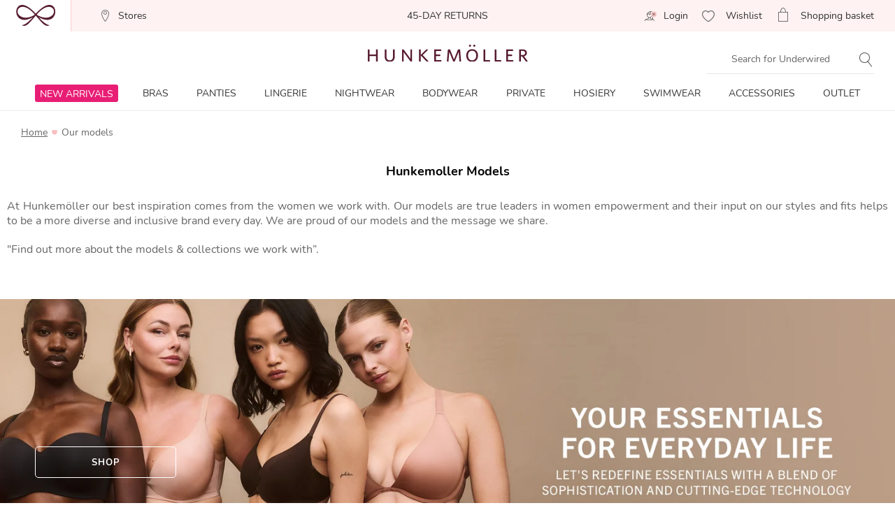

--- FILE ---
content_type: text/html;charset=UTF-8
request_url: https://www.hunkemoller.com/about-us/models
body_size: 56941
content:
<!doctype html>
<html lang="en-US" dir="ltr">
<head>

































































































































    <script src="https://cdn.cookielaw.org/scripttemplates/otSDKStub.js" data-document-language="true" type="text/javascript" charset="UTF-8" data-domain-script="b28ea39d-7f44-4ab5-977c-9871de566a1e"></script>
    <script type="text/javascript">
        function OptanonWrapper() {
             if (document.getElementById('onetrust-banner-sdk')) {
           // Get the buttons and container
           var acceptBtn = document.getElementById("onetrust-accept-btn-handler");
           var declineBtn = document.getElementById("onetrust-reject-all-handler");
           var cookieSettingsBtn = document.getElementById("onetrust-pc-btn-handler");
           var btnContainer = document.getElementById("onetrust-button-group");
           // Set the order you want below...
           btnContainer.append(acceptBtn, declineBtn, cookieSettingsBtn);
}
        }
    </script>



<link rel="preconnect" href="https://data.hunkemoller.com" />
<link rel="preconnect" href="https://cdn.cookielaw.org">
<link rel="dns-prefetch" href="https://data.hunkemoller.com">
<link rel="dns-prefetch" href="https://cdn.cookielaw.org">
<meta charset=UTF-8>

<meta http-equiv="x-ua-compatible" content="ie=edge">

<meta name="viewport"
content="width=device-width, initial-scale=1.0, maximum-scale=1.0, user-scalable=0, shrink-to-fit=no">



<meta name="description" content="Looking for Our models? Shop now Our models at Hunkem&ouml;ller online. Fit at home at your leisure and return for free. View our latest collection now.">



<title>
Shop now Our models
</title>





<link rel="icon" type="image/png" href="/on/demandware.static/Sites-hunkemoller-us-Site/-/default/dw2d46d499/images/favicon-48x48.png" />
<link rel="shortcut icon" href="/on/demandware.static/Sites-hunkemoller-us-Site/-/default/dw2d46d499/images/favicon-48x48.png" />
<link rel="icon" type="image/png" href="/on/demandware.static/Sites-hunkemoller-us-Site/-/default/dw194a3e4e/images/favicon-32x32.png" sizes="32x32" />
<link rel="icon" type="image/png" href="/on/demandware.static/Sites-hunkemoller-us-Site/-/default/dw2d46d499/images/favicon-48x48.png" sizes="48x48" />
<link rel="apple-touch-icon" href="/on/demandware.static/Sites-hunkemoller-us-Site/-/default/dw0e0a75aa/images/apple-icon-57x57.png" sizes="57x57" />





<meta name="theme-color" content="#fabfc0">
<meta name="msapplication-navbutton-color" content="#fabfc0">
<meta name="apple-mobile-web-app-capable" content="yes">
<meta name="apple-mobile-web-app-status-bar-style"
content="#fabfc0">

















































































<script>
window.dataLayer = window.dataLayer || [];
var events = [{"event":"structuredDataList","structuredData":{"name":"Our models","content":"","url":"https://www.hunkemoller.com/about-us/models","numberOfItems":0,"items":[],"metaDescription":"Looking for Our models? Shop now Our models at Hunkemöller online. Fit at home at your leisure and return for free. View our latest collection now.","title":"Shop now Our models","breadcrumb":[{"name":"Home","url":"https://www.hunkemoller.com/"},{"name":"About us"}]}}];
var viewportSize = (function() {
var viewport = null;
var width = window.innerWidth;
if (width <= 320) {
viewport = 320;
} else if (width <= 768) {
viewport = 768;
} else if (width <= 1024) {
viewport = 1024;
} else if (width <= 1280) {
viewport = 1280;
} else {
viewport = 1440;
}
return viewport;
})();
window.dataLayer.push({
'event': 'data',
'siteCountry': 'United States',
'siteLanguage': 'us_en',
'pageType': 'clp',
'mainCategory': 'About us',
'mainCategoryId': '77',
'subCategory': 'Our models',
'subCategoryId': '612',
'customerId': '',
'logged_in': false,
'screenSize': window.innerWidth + 'x' + window.innerHeight,
'viewportSize': viewportSize.toString()
});
if (events && events.length) {
for (var i = 0; i < events.length; i++) {
window.dataLayer.push(events[i]);
}
}
// Google Tag Manager
(function(w,d,s,l,i){w[l]=w[l]||[];w[l].push({'gtm.start':
new Date().getTime(),event:'gtm.js'});
var f=d.getElementsByTagName(s)[0],
j=d.createElement(s),
dl=l!='dataLayer'?'&l='+l:'';
j.async=true;j.src=i+dl;
j.addEventListener('load', function() {
var _ge = new CustomEvent('gtm_loaded', { bubbles: true });
d.dispatchEvent(_ge);
});
f.parentNode.insertBefore(j,f);
})(window, document, 'script', 'dataLayer', '//data.hunkemoller.com/gtm.js?id=GTM-MDKMSWM');
</script>


<!--[if lt IE 9]>
<script src="/on/demandware.static/Sites-hunkemoller-us-Site/-/en_US/v1765685081005/js/lib/html5.js"></script>
<![endif]-->

<script type="text/javascript">//<!--
/* <![CDATA[ (head-active_data.js) */
var dw = (window.dw || {});
dw.ac = {
    _analytics: null,
    _events: [],
    _category: "",
    _searchData: "",
    _anact: "",
    _anact_nohit_tag: "",
    _analytics_enabled: "true",
    _timeZone: "Etc/GMT+5",
    _capture: function(configs) {
        if (Object.prototype.toString.call(configs) === "[object Array]") {
            configs.forEach(captureObject);
            return;
        }
        dw.ac._events.push(configs);
    },
	capture: function() { 
		dw.ac._capture(arguments);
		// send to CQ as well:
		if (window.CQuotient) {
			window.CQuotient.trackEventsFromAC(arguments);
		}
	},
    EV_PRD_SEARCHHIT: "searchhit",
    EV_PRD_DETAIL: "detail",
    EV_PRD_RECOMMENDATION: "recommendation",
    EV_PRD_SETPRODUCT: "setproduct",
    applyContext: function(context) {
        if (typeof context === "object" && context.hasOwnProperty("category")) {
        	dw.ac._category = context.category;
        }
        if (typeof context === "object" && context.hasOwnProperty("searchData")) {
        	dw.ac._searchData = context.searchData;
        }
    },
    setDWAnalytics: function(analytics) {
        dw.ac._analytics = analytics;
    },
    eventsIsEmpty: function() {
        return 0 == dw.ac._events.length;
    }
};
/* ]]> */
// -->
</script>
<script type="text/javascript">//<!--
/* <![CDATA[ (head-cquotient.js) */
var CQuotient = window.CQuotient = {};
CQuotient.clientId = 'bchl-hunkemoller-us';
CQuotient.realm = 'BCHL';
CQuotient.siteId = 'hunkemoller-us';
CQuotient.instanceType = 'prd';
CQuotient.locale = 'en_US';
CQuotient.fbPixelId = '__UNKNOWN__';
CQuotient.activities = [];
CQuotient.cqcid='';
CQuotient.cquid='';
CQuotient.cqeid='';
CQuotient.cqlid='';
CQuotient.apiHost='api.cquotient.com';
/* Turn this on to test against Staging Einstein */
/* CQuotient.useTest= true; */
CQuotient.useTest = ('true' === 'false');
CQuotient.initFromCookies = function () {
	var ca = document.cookie.split(';');
	for(var i=0;i < ca.length;i++) {
	  var c = ca[i];
	  while (c.charAt(0)==' ') c = c.substring(1,c.length);
	  if (c.indexOf('cqcid=') == 0) {
		CQuotient.cqcid=c.substring('cqcid='.length,c.length);
	  } else if (c.indexOf('cquid=') == 0) {
		  var value = c.substring('cquid='.length,c.length);
		  if (value) {
		  	var split_value = value.split("|", 3);
		  	if (split_value.length > 0) {
			  CQuotient.cquid=split_value[0];
		  	}
		  	if (split_value.length > 1) {
			  CQuotient.cqeid=split_value[1];
		  	}
		  	if (split_value.length > 2) {
			  CQuotient.cqlid=split_value[2];
		  	}
		  }
	  }
	}
}
CQuotient.getCQCookieId = function () {
	if(window.CQuotient.cqcid == '')
		window.CQuotient.initFromCookies();
	return window.CQuotient.cqcid;
};
CQuotient.getCQUserId = function () {
	if(window.CQuotient.cquid == '')
		window.CQuotient.initFromCookies();
	return window.CQuotient.cquid;
};
CQuotient.getCQHashedEmail = function () {
	if(window.CQuotient.cqeid == '')
		window.CQuotient.initFromCookies();
	return window.CQuotient.cqeid;
};
CQuotient.getCQHashedLogin = function () {
	if(window.CQuotient.cqlid == '')
		window.CQuotient.initFromCookies();
	return window.CQuotient.cqlid;
};
CQuotient.trackEventsFromAC = function (/* Object or Array */ events) {
try {
	if (Object.prototype.toString.call(events) === "[object Array]") {
		events.forEach(_trackASingleCQEvent);
	} else {
		CQuotient._trackASingleCQEvent(events);
	}
} catch(err) {}
};
CQuotient._trackASingleCQEvent = function ( /* Object */ event) {
	if (event && event.id) {
		if (event.type === dw.ac.EV_PRD_DETAIL) {
			CQuotient.trackViewProduct( {id:'', alt_id: event.id, type: 'raw_sku'} );
		} // not handling the other dw.ac.* events currently
	}
};
CQuotient.trackViewProduct = function(/* Object */ cqParamData){
	var cq_params = {};
	cq_params.cookieId = CQuotient.getCQCookieId();
	cq_params.userId = CQuotient.getCQUserId();
	cq_params.emailId = CQuotient.getCQHashedEmail();
	cq_params.loginId = CQuotient.getCQHashedLogin();
	cq_params.product = cqParamData.product;
	cq_params.realm = cqParamData.realm;
	cq_params.siteId = cqParamData.siteId;
	cq_params.instanceType = cqParamData.instanceType;
	cq_params.locale = CQuotient.locale;
	
	if(CQuotient.sendActivity) {
		CQuotient.sendActivity(CQuotient.clientId, 'viewProduct', cq_params);
	} else {
		CQuotient.activities.push({activityType: 'viewProduct', parameters: cq_params});
	}
};
/* ]]> */
// -->
</script>


<!-- UI -->
<!---->
<!--<link rel="stylesheet" type="text/css" href="/on/demandware.static/Sites-hunkemoller-us-Site/-/en_US/v1765685081005/css/style.css" />-->
<!---->
<link rel="preload" href="/on/demandware.static/Sites-hunkemoller-us-Site/-/en_US/v1765685081005/fonts/Hunkemoller.woff2?wb9hk6" as='font' type='font/woff2'
crossorigin />
<link rel="preload" href="/on/demandware.static/Sites-hunkemoller-us-Site/-/default/dw99443a25/fonts/Nunito-Bold.woff2" as='font' type='font/woff2' crossorigin />
<link rel="preload" href="/on/demandware.static/Sites-hunkemoller-us-Site/-/default/dw2604763c/fonts/Nunito-Regular.woff2" as='font' type='font/woff2'
crossorigin />
<style>
@font-face {
font-family: 'Hunkemoller';
src: url('/on/demandware.static/Sites-hunkemoller-us-Site/-/en_US/v1765685081005/fonts/Hunkemoller.woff2?wb9hk6') format('woff2'),
url('/on/demandware.static/Sites-hunkemoller-us-Site/-/en_US/v1765685081005/fonts/Hunkemoller.woff?wb9hk6') format('woff');
font-display: swap;
font-weight: normal;
font-style: normal;
}
@font-face {
font-family: 'Nunito';
src: url('/on/demandware.static/Sites-hunkemoller-us-Site/-/default/dw2604763c/fonts/Nunito-Regular.woff2') format('woff2'),
url('/on/demandware.static/Sites-hunkemoller-us-Site/-/default/dwabc744e1/fonts/Nunito-Regular.woff') format('woff');
font-display: swap;
font-weight: 400;
font-style: normal;
unicode-range: U+0020—007F, U+0400–04FF;
}
@font-face {
font-family: 'Nunito';
src: url('/on/demandware.static/Sites-hunkemoller-us-Site/-/default/dw99443a25/fonts/Nunito-Bold.woff2') format('woff2'),
url('/on/demandware.static/Sites-hunkemoller-us-Site/-/default/dwd6fb6cc5/fonts/Nunito-Bold.woff') format('woff');
font-display: swap;
font-weight: 700;
font-style: normal;
unicode-range: U+0020—007F, U+0400–04FF;
}
</style>

<!--[if lte IE 8]>
<script src="//cdnjs.cloudflare.com/ajax/libs/respond.js/1.4.2/respond.js" type="text/javascript"></script>
<script src="https://cdn.rawgit.com/chuckcarpenter/REM-unit-polyfill/master/js/rem.min.js" type="text/javascript"></script>
<![endif]-->




    
        
            <link rel="alternate" hreflang="en-US" href="https://www.hunkemoller.com/about-us/models" />
        
    
        
            <link rel="alternate" href="android-app://com.hunkemoller/com.hunkemoller/category-list/612" />
        
    
        
            <link rel="alternate" hreflang="da-DK" href="https://www.hunkemoller.dk/om-os/models" />
        
    
        
            <link rel="alternate" hreflang="nl-BE" href="https://www.hunkemoller.be/nl/over-ons/models" />
        
    
        
            <link rel="alternate" hreflang="nl-NL" href="https://www.hunkemoller.nl/over-ons/models" />
        
    
        
            <link rel="alternate" hreflang="en-GB" href="https://www.hunkemoller.co.uk/about-us/models" />
        
    
        
            <link rel="alternate" hreflang="fr-BE" href="https://www.hunkemoller.be/fr/hunkemoller/our-models" />
        
    
        
            <link rel="alternate" hreflang="fr-FR" href="https://www.hunkemoller.fr/hunkemoller/models" />
        
    
        
            <link rel="alternate" hreflang="fr-LU" href="https://www.hunkemoller.lu/hunkemoller/models" />
        
    
        
            <link rel="alternate" hreflang="fr-CH" href="https://www.hunkemoller.ch/fr/hunkemoller/our-models" />
        
    
        
            <link rel="alternate" hreflang="de-AT" href="https://www.hunkemoller.at/hunkemoller/models" />
        
    
        
            <link rel="alternate" hreflang="de-DE" href="https://www.hunkemoller.de/hunkemoller/models" />
        
    
        
            <link rel="alternate" hreflang="de-CH" href="https://www.hunkemoller.ch/de/hunkemoller/models" />
        
    
        
            <link rel="alternate" hreflang="es-ES" href="https://www.hunkemoller.es/hunkemoller/our-models" />
        
    
        
            <link rel="alternate" hreflang="sv-SE" href="https://www.hunkemoller.se/om-oss/models" />
        
    
        
            <link rel="alternate" hreflang="en" href="https://www.hunkemoller.com/global/about-us/models" />
        
    
        
            <link rel="alternate" hreflang="x-default" href="https://www.hunkemoller.com/global/about-us/models" />
        
    
        
            <link rel="alternate" hreflang="no-NO" href="https://www.hunkemoller.no/om-oss/modeller" />
        
    
        
            <link rel="alternate" hreflang="pl-PL" href="https://www.hunkemoller.pl/about-us/models" />
        
    




    <link rel="canonical" href="https://www.hunkemoller.com/about-us/models" />








    <meta name="robots" content="index, follow" />


<style>
body{margin:0}.container{margin-right:auto;margin-left:auto;padding-left:15px;padding-right:15px}@media (min-width: 768px){.container{width:750px}}@media (min-width: 992px){.container{width:970px}}@media (min-width: 1200px){.container{width:1170px}}.container-fluid{margin-right:auto;margin-left:auto}.row{width:100%}.col-xs-1,.col-sm-1,.col-md-1,.col-lg-1,.col-xs-2,.col-sm-2,.col-md-2,.col-lg-2,.col-xs-3,.col-sm-3,.col-md-3,.col-lg-3,.col-xs-4,.col-sm-4,.col-md-4,.col-lg-4,.col-xs-5,.col-sm-5,.col-md-5,.col-lg-5,.col-xs-6,.col-sm-6,.col-md-6,.col-lg-6,.col-xs-7,.col-sm-7,.col-md-7,.col-lg-7,.col-xs-8,.col-sm-8,.col-md-8,.col-lg-8,.col-xs-9,.col-sm-9,.col-md-9,.col-lg-9,.col-xs-10,.col-sm-10,.col-md-10,.col-lg-10,.col-xs-11,.col-sm-11,.col-md-11,.col-lg-11,.col-xs-12,.col-sm-12,.col-md-12,.col-lg-12{position:relative;min-height:1px}.col-xs-1,.col-xs-2,.col-xs-3,.col-xs-4,.col-xs-5,.col-xs-6,.col-xs-7,.col-xs-8,.col-xs-9,.col-xs-10,.col-xs-11,.col-xs-12{float:left}.col-xs-12{width:100%}.col-xs-11{width:91.66666667%}.col-xs-10{width:83.33333333%}.col-xs-9{width:75%}.col-xs-8{width:66.66666667%}.col-xs-7{width:58.33333333%}.col-xs-6{width:50%}.col-xs-5{width:41.66666667%}.col-xs-4{width:33.33333333%}.col-xs-3{width:25%}.col-xs-2{width:16.66666667%}.col-xs-1{width:8.33333333%}.col-xs-pull-12{right:100%}.col-xs-pull-11{right:91.66666667%}.col-xs-pull-10{right:83.33333333%}.col-xs-pull-9{right:75%}.col-xs-pull-8{right:66.66666667%}.col-xs-pull-7{right:58.33333333%}.col-xs-pull-6{right:50%}.col-xs-pull-5{right:41.66666667%}.col-xs-pull-4{right:33.33333333%}.col-xs-pull-3{right:25%}.col-xs-pull-2{right:16.66666667%}.col-xs-pull-1{right:8.33333333%}.col-xs-pull-0{right:auto}.col-xs-push-12{left:100%}.col-xs-push-11{left:91.66666667%}.col-xs-push-10{left:83.33333333%}.col-xs-push-9{left:75%}.col-xs-push-8{left:66.66666667%}.col-xs-push-7{left:58.33333333%}.col-xs-push-6{left:50%}.col-xs-push-5{left:41.66666667%}.col-xs-push-4{left:33.33333333%}.col-xs-push-3{left:25%}.col-xs-push-2{left:16.66666667%}.col-xs-push-1{left:8.33333333%}.col-xs-push-0{left:auto}.col-xs-offset-12{margin-left:100%}.col-xs-offset-11{margin-left:91.66666667%}.col-xs-offset-10{margin-left:83.33333333%}.col-xs-offset-9{margin-left:75%}.col-xs-offset-8{margin-left:66.66666667%}.col-xs-offset-7{margin-left:58.33333333%}.col-xs-offset-6{margin-left:50%}.col-xs-offset-5{margin-left:41.66666667%}.col-xs-offset-4{margin-left:33.33333333%}.col-xs-offset-3{margin-left:25%}.col-xs-offset-2{margin-left:16.66666667%}.col-xs-offset-1{margin-left:8.33333333%}.col-xs-offset-0{margin-left:0}@media (min-width: 768px){.col-sm-1,.col-sm-2,.col-sm-3,.col-sm-4,.col-sm-5,.col-sm-6,.col-sm-7,.col-sm-8,.col-sm-9,.col-sm-10,.col-sm-11,.col-sm-12{float:left}.col-sm-12{width:100%}.col-sm-11{width:91.66666667%}.col-sm-10{width:83.33333333%}.col-sm-9{width:75%}.col-sm-8{width:66.66666667%}.col-sm-7{width:58.33333333%}.col-sm-6{width:50%}.col-sm-5{width:41.66666667%}.col-sm-4{width:33.33333333%}.col-sm-3{width:25%}.col-sm-2{width:16.66666667%}.col-sm-1{width:8.33333333%}.col-sm-pull-12{right:100%}.col-sm-pull-11{right:91.66666667%}.col-sm-pull-10{right:83.33333333%}.col-sm-pull-9{right:75%}.col-sm-pull-8{right:66.66666667%}.col-sm-pull-7{right:58.33333333%}.col-sm-pull-6{right:50%}.col-sm-pull-5{right:41.66666667%}.col-sm-pull-4{right:33.33333333%}.col-sm-pull-3{right:25%}.col-sm-pull-2{right:16.66666667%}.col-sm-pull-1{right:8.33333333%}.col-sm-pull-0{right:auto}.col-sm-push-12{left:100%}.col-sm-push-11{left:91.66666667%}.col-sm-push-10{left:83.33333333%}.col-sm-push-9{left:75%}.col-sm-push-8{left:66.66666667%}.col-sm-push-7{left:58.33333333%}.col-sm-push-6{left:50%}.col-sm-push-5{left:41.66666667%}.col-sm-push-4{left:33.33333333%}.col-sm-push-3{left:25%}.col-sm-push-2{left:16.66666667%}.col-sm-push-1{left:8.33333333%}.col-sm-push-0{left:auto}.col-sm-offset-12{margin-left:100%}.col-sm-offset-11{margin-left:91.66666667%}.col-sm-offset-10{margin-left:83.33333333%}.col-sm-offset-9{margin-left:75%}.col-sm-offset-8{margin-left:66.66666667%}.col-sm-offset-7{margin-left:58.33333333%}.col-sm-offset-6{margin-left:50%}.col-sm-offset-5{margin-left:41.66666667%}.col-sm-offset-4{margin-left:33.33333333%}.col-sm-offset-3{margin-left:25%}.col-sm-offset-2{margin-left:16.66666667%}.col-sm-offset-1{margin-left:8.33333333%}.col-sm-offset-0{margin-left:0}}@media (min-width: 992px){.col-md-1,.col-md-2,.col-md-3,.col-md-4,.col-md-5,.col-md-6,.col-md-7,.col-md-8,.col-md-9,.col-md-10,.col-md-11,.col-md-12{float:left}.col-md-12{width:100%}.col-md-11{width:91.66666667%}.col-md-10{width:83.33333333%}.col-md-9{width:75%}.col-md-8{width:66.66666667%}.col-md-7{width:58.33333333%}.col-md-6{width:50%}.col-md-5{width:41.66666667%}.col-md-4{width:33.33333333%}.col-md-3{width:25%}.col-md-2{width:16.66666667%}.col-md-1{width:8.33333333%}.col-md-pull-12{right:100%}.col-md-pull-11{right:91.66666667%}.col-md-pull-10{right:83.33333333%}.col-md-pull-9{right:75%}.col-md-pull-8{right:66.66666667%}.col-md-pull-7{right:58.33333333%}.col-md-pull-6{right:50%}.col-md-pull-5{right:41.66666667%}.col-md-pull-4{right:33.33333333%}.col-md-pull-3{right:25%}.col-md-pull-2{right:16.66666667%}.col-md-pull-1{right:8.33333333%}.col-md-pull-0{right:auto}.col-md-push-12{left:100%}.col-md-push-11{left:91.66666667%}.col-md-push-10{left:83.33333333%}.col-md-push-9{left:75%}.col-md-push-8{left:66.66666667%}.col-md-push-7{left:58.33333333%}.col-md-push-6{left:50%}.col-md-push-5{left:41.66666667%}.col-md-push-4{left:33.33333333%}.col-md-push-3{left:25%}.col-md-push-2{left:16.66666667%}.col-md-push-1{left:8.33333333%}.col-md-push-0{left:auto}.col-md-offset-12{margin-left:100%}.col-md-offset-11{margin-left:91.66666667%}.col-md-offset-10{margin-left:83.33333333%}.col-md-offset-9{margin-left:75%}.col-md-offset-8{margin-left:66.66666667%}.col-md-offset-7{margin-left:58.33333333%}.col-md-offset-6{margin-left:50%}.col-md-offset-5{margin-left:41.66666667%}.col-md-offset-4{margin-left:33.33333333%}.col-md-offset-3{margin-left:25%}.col-md-offset-2{margin-left:16.66666667%}.col-md-offset-1{margin-left:8.33333333%}.col-md-offset-0{margin-left:0}}@media (min-width: 1200px){.col-lg-1,.col-lg-2,.col-lg-3,.col-lg-4,.col-lg-5,.col-lg-6,.col-lg-7,.col-lg-8,.col-lg-9,.col-lg-10,.col-lg-11,.col-lg-12{float:left}.col-lg-12{width:100%}.col-lg-11{width:91.66666667%}.col-lg-10{width:83.33333333%}.col-lg-9{width:75%}.col-lg-8{width:66.66666667%}.col-lg-7{width:58.33333333%}.col-lg-6{width:50%}.col-lg-5{width:41.66666667%}.col-lg-4{width:33.33333333%}.col-lg-3{width:25%}.col-lg-2{width:16.66666667%}.col-lg-1{width:8.33333333%}.col-lg-pull-12{right:100%}.col-lg-pull-11{right:91.66666667%}.col-lg-pull-10{right:83.33333333%}.col-lg-pull-9{right:75%}.col-lg-pull-8{right:66.66666667%}.col-lg-pull-7{right:58.33333333%}.col-lg-pull-6{right:50%}.col-lg-pull-5{right:41.66666667%}.col-lg-pull-4{right:33.33333333%}.col-lg-pull-3{right:25%}.col-lg-pull-2{right:16.66666667%}.col-lg-pull-1{right:8.33333333%}.col-lg-pull-0{right:auto}.col-lg-push-12{left:100%}.col-lg-push-11{left:91.66666667%}.col-lg-push-10{left:83.33333333%}.col-lg-push-9{left:75%}.col-lg-push-8{left:66.66666667%}.col-lg-push-7{left:58.33333333%}.col-lg-push-6{left:50%}.col-lg-push-5{left:41.66666667%}.col-lg-push-4{left:33.33333333%}.col-lg-push-3{left:25%}.col-lg-push-2{left:16.66666667%}.col-lg-push-1{left:8.33333333%}.col-lg-push-0{left:auto}.col-lg-offset-12{margin-left:100%}.col-lg-offset-11{margin-left:91.66666667%}.col-lg-offset-10{margin-left:83.33333333%}.col-lg-offset-9{margin-left:75%}.col-lg-offset-8{margin-left:66.66666667%}.col-lg-offset-7{margin-left:58.33333333%}.col-lg-offset-6{margin-left:50%}.col-lg-offset-5{margin-left:41.66666667%}.col-lg-offset-4{margin-left:33.33333333%}.col-lg-offset-3{margin-left:25%}.col-lg-offset-2{margin-left:16.66666667%}.col-lg-offset-1{margin-left:8.33333333%}.col-lg-offset-0{margin-left:0}}.clearfix:before,.clearfix:after,.container:before,.container:after,.container-fluid:before,.container-fluid:after,.row:before,.row:after{content:" ";display:table}.clearfix:after,.container:after,.container-fluid:after,.row:after{clear:both}.center-block{display:block;margin-left:auto;margin-right:auto}.pull-right{float:right!important}.pull-left{float:left!important}.hide{display:none!important}.show{display:block!important}.invisible{visibility:hidden}.text-hide{font:0/0 a;color:transparent;text-shadow:none;background-color:transparent;border:0}.hidden{display:none!important}.affix{position:fixed}.visible-xs,.visible-sm,.visible-md,.visible-lg{display:none!important}.visible-xs-block,.visible-xs-inline,.visible-xs-inline-block,.visible-sm-block,.visible-sm-inline,.visible-sm-inline-block,.visible-md-block,.visible-md-inline,.visible-md-inline-block,.visible-lg-block,.visible-lg-inline,.visible-lg-inline-block{display:none!important}@media (max-width: 767px){.visible-xs{display:block!important}table.visible-xs{display:table!important}tr.visible-xs{display:table-row!important}th.visible-xs,td.visible-xs{display:table-cell!important}.visible-xs-block{display:block!important}.visible-xs-inline{display:inline!important}.visible-xs-inline-block{display:inline-block!important}}@media (min-width: 768px) and (max-width: 991px){.visible-sm{display:block!important}table.visible-sm{display:table!important}tr.visible-sm{display:table-row!important}th.visible-sm,td.visible-sm{display:table-cell!important}.visible-sm-block{display:block!important}.visible-sm-inline{display:inline!important}.visible-sm-inline-block{display:inline-block!important}}@media (min-width: 992px) and (max-width: 1199px){.visible-md{display:block!important}table.visible-md{display:table!important}tr.visible-md{display:table-row!important}th.visible-md,td.visible-md{display:table-cell!important}.visible-md-block{display:block!important}.visible-md-inline{display:inline!important}.visible-md-inline-block{display:inline-block!important}}@media (min-width: 1200px){.visible-lg{display:block!important}table.visible-lg{display:table!important}tr.visible-lg{display:table-row!important}th.visible-lg,td.visible-lg{display:table-cell!important}}@media (min-width: 1200px){.visible-lg-block{display:block!important}}@media (min-width: 1200px){.visible-lg-inline{display:inline!important}}@media (min-width: 1200px){.visible-lg-inline-block{display:inline-block!important}}@media (max-width: 767px){.hidden-xs{display:none!important}}@media (min-width: 768px) and (max-width: 991px){.hidden-sm{display:none!important}}@media (min-width: 992px) and (max-width: 1199px){.hidden-md{display:none!important}}@media (min-width: 1200px){.hidden-lg{display:none!important}}.visible-print{display:none!important}@media print{.visible-print{display:block!important}table.visible-print{display:table!important}tr.visible-print{display:table-row!important}th.visible-print,td.visible-print{display:table-cell!important}}.visible-print-block{display:none!important}@media print{.visible-print-block{display:block!important}}.visible-print-inline{display:none!important}@media print{.visible-print-inline{display:inline!important}}.visible-print-inline-block{display:none!important}@media print{.visible-print-inline-block{display:inline-block!important}}@media print{.hidden-print{display:none!important}}
</style>
<style>
@charset "UTF-8";@keyframes plyr-progress{to{background-position:25px 0;background-position:var(--plyr-progress-loading-size,25px) 0}}@keyframes plyr-popup{0%{opacity:.5;transform:translateY(10px)}to{opacity:1;transform:translateY(0)}}@keyframes plyr-fade-in{0%{opacity:0}to{opacity:1}}.plyr{-moz-osx-font-smoothing:grayscale;-webkit-font-smoothing:antialiased;align-items:center;direction:ltr;display:flex;flex-direction:column;font-family:inherit;font-family:var(--plyr-font-family,inherit);font-variant-numeric:tabular-nums;font-weight:400;font-weight:var(--plyr-font-weight-regular,400);line-height:1.7;line-height:var(--plyr-line-height,1.7);max-width:100%;min-width:200px;position:relative;text-shadow:none;transition:box-shadow .3s ease;z-index:0}.plyr audio,.plyr iframe,.plyr video{display:block;height:100%;width:100%}.plyr button{font:inherit;line-height:inherit;width:auto}.plyr:focus{outline:0}.plyr--full-ui{box-sizing:border-box}.plyr--full-ui *,.plyr--full-ui :after,.plyr--full-ui :before{box-sizing:inherit}.plyr--full-ui a,.plyr--full-ui button,.plyr--full-ui input,.plyr--full-ui label{touch-action:manipulation}.plyr__badge{background:#4a5464;background:var(--plyr-badge-background,#4a5464);border-radius:2px;border-radius:var(--plyr-badge-border-radius,2px);color:#fff;color:var(--plyr-badge-text-color,#fff);font-size:9px;font-size:var(--plyr-font-size-badge,9px);line-height:1;padding:3px 4px}.plyr--full-ui ::-webkit-media-text-track-container{display:none}.plyr__captions{animation:plyr-fade-in .3s ease;bottom:0;display:none;font-size:13px;font-size:var(--plyr-font-size-small,13px);left:0;padding:10px;padding:var(--plyr-control-spacing,10px);position:absolute;text-align:center;transition:transform .4s ease-in-out;width:100%}.plyr__captions span:empty{display:none}@media(min-width:480px){.plyr__captions{font-size:15px;font-size:var(--plyr-font-size-base,15px);padding:20px;padding:calc(var(--plyr-control-spacing,10px)*2)}}@media(min-width:768px){.plyr__captions{font-size:18px;font-size:var(--plyr-font-size-large,18px)}}.plyr--captions-active .plyr__captions{display:block}.plyr:not(.plyr--hide-controls) .plyr__controls:not(:empty)~.plyr__captions{transform:translateY(-40px);transform:translateY(calc(var(--plyr-control-spacing,10px)*-4))}.plyr__caption{background:#000c;background:var(--plyr-captions-background,#000c);border-radius:2px;-webkit-box-decoration-break:clone;box-decoration-break:clone;color:#fff;color:var(--plyr-captions-text-color,#fff);line-height:185%;padding:.2em .5em;white-space:pre-wrap}.plyr__caption div{display:inline}.plyr__control{background:#0000;border:0;border-radius:3px;border-radius:var(--plyr-control-radius,3px);color:inherit;cursor:pointer;flex-shrink:0;overflow:visible;padding:7px;padding:calc(var(--plyr-control-spacing,10px)*.7);position:relative;transition:all .3s ease}.plyr__control svg{fill:currentColor;display:block;height:18px;height:var(--plyr-control-icon-size,18px);pointer-events:none;width:18px;width:var(--plyr-control-icon-size,18px)}.plyr__control:focus{outline:0}.plyr__control:focus-visible{outline:2px dashed #00b2ff;outline:2px dashed var(--plyr-focus-visible-color,var(--plyr-color-main,var(--plyr-color-main,#00b2ff)));outline-offset:2px}a.plyr__control{text-decoration:none}.plyr__control.plyr__control--pressed .icon--not-pressed,.plyr__control.plyr__control--pressed .label--not-pressed,.plyr__control:not(.plyr__control--pressed) .icon--pressed,.plyr__control:not(.plyr__control--pressed) .label--pressed,a.plyr__control:after,a.plyr__control:before{display:none}.plyr--full-ui ::-webkit-media-controls{display:none}.plyr__controls{align-items:center;display:flex;justify-content:flex-end;text-align:center}.plyr__controls .plyr__progress__container{flex:1;min-width:0}.plyr__controls .plyr__controls__item{margin-left:2.5px;margin-left:calc(var(--plyr-control-spacing,10px)/4)}.plyr__controls .plyr__controls__item:first-child{margin-left:0;margin-right:auto}.plyr__controls .plyr__controls__item.plyr__progress__container{padding-left:2.5px;padding-left:calc(var(--plyr-control-spacing,10px)/4)}.plyr__controls .plyr__controls__item.plyr__time{padding:0 5px;padding:0 calc(var(--plyr-control-spacing,10px)/2)}.plyr__controls .plyr__controls__item.plyr__progress__container:first-child,.plyr__controls .plyr__controls__item.plyr__time+.plyr__time,.plyr__controls .plyr__controls__item.plyr__time:first-child{padding-left:0}.plyr [data-plyr=airplay],.plyr [data-plyr=captions],.plyr [data-plyr=fullscreen],.plyr [data-plyr=pip],.plyr__controls:empty{display:none}.plyr--airplay-supported [data-plyr=airplay],.plyr--captions-enabled [data-plyr=captions],.plyr--fullscreen-enabled [data-plyr=fullscreen],.plyr--pip-supported [data-plyr=pip]{display:inline-block}.plyr__menu{display:flex;position:relative}.plyr__menu .plyr__control svg{transition:transform .3s ease}.plyr__menu .plyr__control[aria-expanded=true] svg{transform:rotate(90deg)}.plyr__menu .plyr__control[aria-expanded=true] .plyr__tooltip{display:none}.plyr__menu__container{animation:plyr-popup .2s ease;background:#ffffffe6;background:var(--plyr-menu-background,#ffffffe6);border-radius:4px;border-radius:var(--plyr-menu-radius,4px);bottom:100%;box-shadow:0 1px 2px #00000026;box-shadow:var(--plyr-menu-shadow,0 1px 2px #00000026);color:#4a5464;color:var(--plyr-menu-color,#4a5464);font-size:15px;font-size:var(--plyr-font-size-base,15px);margin-bottom:10px;position:absolute;right:-3px;text-align:left;white-space:nowrap;z-index:3}.plyr__menu__container>div{overflow:hidden;transition:height .35s cubic-bezier(.4,0,.2,1),width .35s cubic-bezier(.4,0,.2,1)}.plyr__menu__container:after{border:4px solid #0000;border-top-color:#ffffffe6;border:var(--plyr-menu-arrow-size,4px) solid #0000;border-top-color:var(--plyr-menu-background,#ffffffe6);content:"";height:0;position:absolute;right:14px;right:calc(var(--plyr-control-icon-size,18px)/2 + var(--plyr-control-spacing,10px)*.7 - var(--plyr-menu-arrow-size,4px)/2);top:100%;width:0}.plyr__menu__container [role=menu]{padding:7px;padding:calc(var(--plyr-control-spacing,10px)*.7)}.plyr__menu__container [role=menuitem],.plyr__menu__container [role=menuitemradio]{margin-top:2px}.plyr__menu__container [role=menuitem]:first-child,.plyr__menu__container [role=menuitemradio]:first-child{margin-top:0}.plyr__menu__container .plyr__control{align-items:center;color:#4a5464;color:var(--plyr-menu-color,#4a5464);display:flex;font-size:13px;font-size:var(--plyr-font-size-menu,var(--plyr-font-size-small,13px));padding:4.66667px 10.5px;padding:calc(var(--plyr-control-spacing,10px)*.7/1.5) calc(var(--plyr-control-spacing,10px)*.7*1.5);-webkit-user-select:none;user-select:none;width:100%}.plyr__menu__container .plyr__control>span{align-items:inherit;display:flex;width:100%}.plyr__menu__container .plyr__control:after{border:4px solid #0000;border:var(--plyr-menu-item-arrow-size,4px) solid #0000;content:"";position:absolute;top:50%;transform:translateY(-50%)}.plyr__menu__container .plyr__control--forward{padding-right:28px;padding-right:calc(var(--plyr-control-spacing,10px)*.7*4)}.plyr__menu__container .plyr__control--forward:after{border-left-color:#728197;border-left-color:var(--plyr-menu-arrow-color,#728197);right:6.5px;right:calc(var(--plyr-control-spacing,10px)*.7*1.5 - var(--plyr-menu-item-arrow-size,4px))}.plyr__menu__container .plyr__control--forward:focus-visible:after,.plyr__menu__container .plyr__control--forward:hover:after{border-left-color:initial}.plyr__menu__container .plyr__control--back{font-weight:400;font-weight:var(--plyr-font-weight-regular,400);margin:7px;margin:calc(var(--plyr-control-spacing,10px)*.7);margin-bottom:3.5px;margin-bottom:calc(var(--plyr-control-spacing,10px)*.7/2);padding-left:28px;padding-left:calc(var(--plyr-control-spacing,10px)*.7*4);position:relative;width:calc(100% - 14px);width:calc(100% - var(--plyr-control-spacing,10px)*.7*2)}.plyr__menu__container .plyr__control--back:after{border-right-color:#728197;border-right-color:var(--plyr-menu-arrow-color,#728197);left:6.5px;left:calc(var(--plyr-control-spacing,10px)*.7*1.5 - var(--plyr-menu-item-arrow-size,4px))}.plyr__menu__container .plyr__control--back:before{background:#dcdfe5;background:var(--plyr-menu-back-border-color,#dcdfe5);box-shadow:0 1px 0 #fff;box-shadow:0 1px 0 var(--plyr-menu-back-border-shadow-color,#fff);content:"";height:1px;left:0;margin-top:3.5px;margin-top:calc(var(--plyr-control-spacing,10px)*.7/2);overflow:hidden;position:absolute;right:0;top:100%}.plyr__menu__container .plyr__control--back:focus-visible:after,.plyr__menu__container .plyr__control--back:hover:after{border-right-color:initial}.plyr__menu__container .plyr__control[role=menuitemradio]{padding-left:7px;padding-left:calc(var(--plyr-control-spacing,10px)*.7)}.plyr__menu__container .plyr__control[role=menuitemradio]:after,.plyr__menu__container .plyr__control[role=menuitemradio]:before{border-radius:100%}.plyr__menu__container .plyr__control[role=menuitemradio]:before{background:#0000001a;content:"";display:block;flex-shrink:0;height:16px;margin-right:10px;margin-right:var(--plyr-control-spacing,10px);transition:all .3s ease;width:16px}.plyr__menu__container .plyr__control[role=menuitemradio]:after{background:#fff;border:0;height:6px;left:12px;opacity:0;top:50%;transform:translateY(-50%) scale(0);transition:transform .3s ease,opacity .3s ease;width:6px}.plyr__menu__container .plyr__control[role=menuitemradio][aria-checked=true]:before{background:#00b2ff;background:var(--plyr-control-toggle-checked-background,var(--plyr-color-main,var(--plyr-color-main,#00b2ff)))}.plyr__menu__container .plyr__control[role=menuitemradio][aria-checked=true]:after{opacity:1;transform:translateY(-50%) scale(1)}.plyr__menu__container .plyr__control[role=menuitemradio]:focus-visible:before,.plyr__menu__container .plyr__control[role=menuitemradio]:hover:before{background:#23282f1a}.plyr__menu__container .plyr__menu__value{align-items:center;display:flex;margin-left:auto;margin-right:-5px;margin-right:calc(var(--plyr-control-spacing,10px)*.7*-1 - -2px);overflow:hidden;padding-left:24.5px;padding-left:calc(var(--plyr-control-spacing,10px)*.7*3.5);pointer-events:none}.plyr--full-ui input[type=range]{-webkit-appearance:none;appearance:none;background:#0000;border:0;border-radius:26px;border-radius:calc(var(--plyr-range-thumb-height,13px)*2);color:#00b2ff;color:var(--plyr-range-fill-background,var(--plyr-color-main,var(--plyr-color-main,#00b2ff)));display:block;height:19px;height:calc(var(--plyr-range-thumb-active-shadow-width,3px)*2 + var(--plyr-range-thumb-height,13px));margin:0;min-width:0;padding:0;transition:box-shadow .3s ease;width:100%}.plyr--full-ui input[type=range]::-webkit-slider-runnable-track{background:#0000;background-image:linear-gradient(90deg,currentColor 0,#0000 0);background-image:linear-gradient(to right,currentColor var(--value,0),#0000 var(--value,0));border:0;border-radius:2.5px;border-radius:calc(var(--plyr-range-track-height,5px)/2);height:5px;height:var(--plyr-range-track-height,5px);-webkit-transition:box-shadow .3s ease;transition:box-shadow .3s ease;-webkit-user-select:none;user-select:none}.plyr--full-ui input[type=range]::-webkit-slider-thumb{-webkit-appearance:none;appearance:none;background:#fff;background:var(--plyr-range-thumb-background,#fff);border:0;border-radius:100%;box-shadow:0 1px 1px #23282f26,0 0 0 1px #23282f33;box-shadow:var(--plyr-range-thumb-shadow,0 1px 1px #23282f26,0 0 0 1px #23282f33);height:13px;height:var(--plyr-range-thumb-height,13px);margin-top:-4px;margin-top:calc((var(--plyr-range-thumb-height,13px) - var(--plyr-range-track-height,5px))/2*-1);position:relative;-webkit-transition:all .2s ease;transition:all .2s ease;width:13px;width:var(--plyr-range-thumb-height,13px)}.plyr--full-ui input[type=range]::-moz-range-track{background:#0000;border:0;border-radius:2.5px;border-radius:calc(var(--plyr-range-track-height,5px)/2);height:5px;height:var(--plyr-range-track-height,5px);-moz-transition:box-shadow .3s ease;transition:box-shadow .3s ease;user-select:none}.plyr--full-ui input[type=range]::-moz-range-thumb{background:#fff;background:var(--plyr-range-thumb-background,#fff);border:0;border-radius:100%;box-shadow:0 1px 1px #23282f26,0 0 0 1px #23282f33;box-shadow:var(--plyr-range-thumb-shadow,0 1px 1px #23282f26,0 0 0 1px #23282f33);height:13px;height:var(--plyr-range-thumb-height,13px);position:relative;-moz-transition:all .2s ease;transition:all .2s ease;width:13px;width:var(--plyr-range-thumb-height,13px)}.plyr--full-ui input[type=range]::-moz-range-progress{background:currentColor;border-radius:2.5px;border-radius:calc(var(--plyr-range-track-height,5px)/2);height:5px;height:var(--plyr-range-track-height,5px)}.plyr--full-ui input[type=range]::-ms-track{color:#0000}.plyr--full-ui input[type=range]::-ms-fill-upper,.plyr--full-ui input[type=range]::-ms-track{background:#0000;border:0;border-radius:2.5px;border-radius:calc(var(--plyr-range-track-height,5px)/2);height:5px;height:var(--plyr-range-track-height,5px);-ms-transition:box-shadow .3s ease;transition:box-shadow .3s ease;user-select:none}.plyr--full-ui input[type=range]::-ms-fill-lower{background:#0000;background:currentColor;border:0;border-radius:2.5px;border-radius:calc(var(--plyr-range-track-height,5px)/2);height:5px;height:var(--plyr-range-track-height,5px);-ms-transition:box-shadow .3s ease;transition:box-shadow .3s ease;user-select:none}.plyr--full-ui input[type=range]::-ms-thumb{background:#fff;background:var(--plyr-range-thumb-background,#fff);border:0;border-radius:100%;box-shadow:0 1px 1px #23282f26,0 0 0 1px #23282f33;box-shadow:var(--plyr-range-thumb-shadow,0 1px 1px #23282f26,0 0 0 1px #23282f33);height:13px;height:var(--plyr-range-thumb-height,13px);margin-top:0;position:relative;-ms-transition:all .2s ease;transition:all .2s ease;width:13px;width:var(--plyr-range-thumb-height,13px)}.plyr--full-ui input[type=range]::-ms-tooltip{display:none}.plyr--full-ui input[type=range]::-moz-focus-outer{border:0}.plyr--full-ui input[type=range]:focus{outline:0}.plyr--full-ui input[type=range]:focus-visible::-webkit-slider-runnable-track{outline:2px dashed #00b2ff;outline:2px dashed var(--plyr-focus-visible-color,var(--plyr-color-main,var(--plyr-color-main,#00b2ff)));outline-offset:2px}.plyr--full-ui input[type=range]:focus-visible::-moz-range-track{outline:2px dashed #00b2ff;outline:2px dashed var(--plyr-focus-visible-color,var(--plyr-color-main,var(--plyr-color-main,#00b2ff)));outline-offset:2px}.plyr--full-ui input[type=range]:focus-visible::-ms-track{outline:2px dashed #00b2ff;outline:2px dashed var(--plyr-focus-visible-color,var(--plyr-color-main,var(--plyr-color-main,#00b2ff)));outline-offset:2px}.plyr__poster{background-color:#000;background-color:var(--plyr-video-background,var(--plyr-video-background,#000));background-position:50% 50%;background-repeat:no-repeat;background-size:contain;height:100%;left:0;opacity:0;position:absolute;top:0;transition:opacity .2s ease;width:100%;z-index:1}.plyr--stopped.plyr__poster-enabled .plyr__poster{opacity:1}.plyr--youtube.plyr--paused.plyr__poster-enabled:not(.plyr--stopped) .plyr__poster{display:none}.plyr__time{font-size:13px;font-size:var(--plyr-font-size-time,var(--plyr-font-size-small,13px))}.plyr__time+.plyr__time:before{content:"⁄";margin-right:10px;margin-right:var(--plyr-control-spacing,10px)}@media(max-width:767px){.plyr__time+.plyr__time{display:none}}.plyr__tooltip{background:#ffffffe6;background:var(--plyr-tooltip-background,#ffffffe6);border-radius:5px;border-radius:var(--plyr-tooltip-radius,5px);bottom:100%;box-shadow:0 1px 2px #00000026;box-shadow:var(--plyr-tooltip-shadow,0 1px 2px #00000026);color:#4a5464;color:var(--plyr-tooltip-color,#4a5464);font-size:13px;font-size:var(--plyr-font-size-small,13px);font-weight:400;font-weight:var(--plyr-font-weight-regular,400);left:50%;line-height:1.3;margin-bottom:10px;margin-bottom:calc(var(--plyr-control-spacing,10px)/2*2);opacity:0;padding:5px 7.5px;padding:calc(var(--plyr-control-spacing,10px)/2) calc(var(--plyr-control-spacing,10px)/2*1.5);pointer-events:none;position:absolute;transform:translate(-50%,10px) scale(.8);transform-origin:50% 100%;transition:transform .2s ease .1s,opacity .2s ease .1s;white-space:nowrap;z-index:2}.plyr__tooltip:before{border-left:4px solid #0000;border-left:var(--plyr-tooltip-arrow-size,4px) solid #0000;border-right:4px solid #0000;border-right:var(--plyr-tooltip-arrow-size,4px) solid #0000;border-top:4px solid #ffffffe6;border-top:var(--plyr-tooltip-arrow-size,4px) solid var(--plyr-tooltip-background,#ffffffe6);bottom:-4px;bottom:calc(var(--plyr-tooltip-arrow-size,4px)*-1);content:"";height:0;left:50%;position:absolute;transform:translateX(-50%);width:0;z-index:2}.plyr .plyr__control:focus-visible .plyr__tooltip,.plyr .plyr__control:hover .plyr__tooltip,.plyr__tooltip--visible{opacity:1;transform:translate(-50%) scale(1)}.plyr .plyr__control:hover .plyr__tooltip{z-index:3}.plyr__controls>.plyr__control:first-child .plyr__tooltip,.plyr__controls>.plyr__control:first-child+.plyr__control .plyr__tooltip{left:0;transform:translateY(10px) scale(.8);transform-origin:0 100%}.plyr__controls>.plyr__control:first-child .plyr__tooltip:before,.plyr__controls>.plyr__control:first-child+.plyr__control .plyr__tooltip:before{left:16px;left:calc(var(--plyr-control-icon-size,18px)/2 + var(--plyr-control-spacing,10px)*.7)}.plyr__controls>.plyr__control:last-child .plyr__tooltip{left:auto;right:0;transform:translateY(10px) scale(.8);transform-origin:100% 100%}.plyr__controls>.plyr__control:last-child .plyr__tooltip:before{left:auto;right:16px;right:calc(var(--plyr-control-icon-size,18px)/2 + var(--plyr-control-spacing,10px)*.7);transform:translateX(50%)}.plyr__controls>.plyr__control:first-child .plyr__tooltip--visible,.plyr__controls>.plyr__control:first-child+.plyr__control .plyr__tooltip--visible,.plyr__controls>.plyr__control:first-child+.plyr__control:focus-visible .plyr__tooltip,.plyr__controls>.plyr__control:first-child+.plyr__control:hover .plyr__tooltip,.plyr__controls>.plyr__control:first-child:focus-visible .plyr__tooltip,.plyr__controls>.plyr__control:first-child:hover .plyr__tooltip,.plyr__controls>.plyr__control:last-child .plyr__tooltip--visible,.plyr__controls>.plyr__control:last-child:focus-visible .plyr__tooltip,.plyr__controls>.plyr__control:last-child:hover .plyr__tooltip{transform:translate(0) scale(1)}.plyr__progress{left:6.5px;left:calc(var(--plyr-range-thumb-height,13px)*.5);margin-right:13px;margin-right:var(--plyr-range-thumb-height,13px);position:relative}.plyr__progress input[type=range],.plyr__progress__buffer{margin-left:-6.5px;margin-left:calc(var(--plyr-range-thumb-height,13px)*-.5);margin-right:-6.5px;margin-right:calc(var(--plyr-range-thumb-height,13px)*-.5);width:calc(100% + 13px);width:calc(100% + var(--plyr-range-thumb-height,13px))}.plyr__progress input[type=range]{position:relative;z-index:2}.plyr__progress .plyr__tooltip{left:0;max-width:120px;overflow-wrap:break-word}.plyr__progress__buffer{-webkit-appearance:none;background:#0000;border:0;border-radius:100px;height:5px;height:var(--plyr-range-track-height,5px);left:0;margin-top:-2.5px;margin-top:calc((var(--plyr-range-track-height,5px)/2)*-1);padding:0;position:absolute;top:50%}.plyr__progress__buffer::-webkit-progress-bar{background:#0000}.plyr__progress__buffer::-webkit-progress-value{background:currentColor;border-radius:100px;min-width:5px;min-width:var(--plyr-range-track-height,5px);-webkit-transition:width .2s ease;transition:width .2s ease}.plyr__progress__buffer::-moz-progress-bar{background:currentColor;border-radius:100px;min-width:5px;min-width:var(--plyr-range-track-height,5px);-moz-transition:width .2s ease;transition:width .2s ease}.plyr__progress__buffer::-ms-fill{border-radius:100px;-ms-transition:width .2s ease;transition:width .2s ease}.plyr--loading .plyr__progress__buffer{animation:plyr-progress 1s linear infinite;background-image:linear-gradient(-45deg,#23282f99 25%,#0000 0,#0000 50%,#23282f99 0,#23282f99 75%,#0000 0,#0000);background-image:linear-gradient(-45deg,var(--plyr-progress-loading-background,#23282f99) 25%,#0000 25%,#0000 50%,var(--plyr-progress-loading-background,#23282f99) 50%,var(--plyr-progress-loading-background,#23282f99) 75%,#0000 75%,#0000);background-repeat:repeat-x;background-size:25px 25px;background-size:var(--plyr-progress-loading-size,25px) var(--plyr-progress-loading-size,25px);color:#0000}.plyr--video.plyr--loading .plyr__progress__buffer{background-color:#ffffff40;background-color:var(--plyr-video-progress-buffered-background,#ffffff40)}.plyr--audio.plyr--loading .plyr__progress__buffer{background-color:#c1c8d199;background-color:var(--plyr-audio-progress-buffered-background,#c1c8d199)}.plyr__progress__marker{background-color:#fff;background-color:var(--plyr-progress-marker-background,#fff);border-radius:1px;height:5px;height:var(--plyr-range-track-height,5px);position:absolute;top:50%;transform:translate(-50%,-50%);width:3px;width:var(--plyr-progress-marker-width,3px);z-index:3}.plyr__volume{align-items:center;display:flex;position:relative}.plyr__volume input[type=range]{margin-left:5px;margin-left:calc(var(--plyr-control-spacing,10px)/2);margin-right:5px;margin-right:calc(var(--plyr-control-spacing,10px)/2);max-width:90px;min-width:60px;position:relative;z-index:2}.plyr--audio{display:block}.plyr--audio .plyr__controls{background:#fff;background:var(--plyr-audio-controls-background,#fff);border-radius:inherit;color:#4a5464;color:var(--plyr-audio-control-color,#4a5464);padding:10px;padding:var(--plyr-control-spacing,10px)}.plyr--audio .plyr__control:focus-visible,.plyr--audio .plyr__control:hover,.plyr--audio .plyr__control[aria-expanded=true]{background:#00b2ff;background:var(--plyr-audio-control-background-hover,var(--plyr-color-main,var(--plyr-color-main,#00b2ff)));color:#fff;color:var(--plyr-audio-control-color-hover,#fff)}.plyr--full-ui.plyr--audio input[type=range]::-webkit-slider-runnable-track{background-color:#c1c8d199;background-color:var(--plyr-audio-range-track-background,var(--plyr-audio-progress-buffered-background,#c1c8d199))}.plyr--full-ui.plyr--audio input[type=range]::-moz-range-track{background-color:#c1c8d199;background-color:var(--plyr-audio-range-track-background,var(--plyr-audio-progress-buffered-background,#c1c8d199))}.plyr--full-ui.plyr--audio input[type=range]::-ms-track{background-color:#c1c8d199;background-color:var(--plyr-audio-range-track-background,var(--plyr-audio-progress-buffered-background,#c1c8d199))}.plyr--full-ui.plyr--audio input[type=range]:active::-webkit-slider-thumb{box-shadow:0 1px 1px #23282f26,0 0 0 1px #23282f33,0 0 0 3px #23282f1a;box-shadow:var(--plyr-range-thumb-shadow,0 1px 1px #23282f26,0 0 0 1px #23282f33),0 0 0 var(--plyr-range-thumb-active-shadow-width,3px) var(--plyr-audio-range-thumb-active-shadow-color,#23282f1a)}.plyr--full-ui.plyr--audio input[type=range]:active::-moz-range-thumb{box-shadow:0 1px 1px #23282f26,0 0 0 1px #23282f33,0 0 0 3px #23282f1a;box-shadow:var(--plyr-range-thumb-shadow,0 1px 1px #23282f26,0 0 0 1px #23282f33),0 0 0 var(--plyr-range-thumb-active-shadow-width,3px) var(--plyr-audio-range-thumb-active-shadow-color,#23282f1a)}.plyr--full-ui.plyr--audio input[type=range]:active::-ms-thumb{box-shadow:0 1px 1px #23282f26,0 0 0 1px #23282f33,0 0 0 3px #23282f1a;box-shadow:var(--plyr-range-thumb-shadow,0 1px 1px #23282f26,0 0 0 1px #23282f33),0 0 0 var(--plyr-range-thumb-active-shadow-width,3px) var(--plyr-audio-range-thumb-active-shadow-color,#23282f1a)}.plyr--audio .plyr__progress__buffer{color:#c1c8d199;color:var(--plyr-audio-progress-buffered-background,#c1c8d199)}.plyr--video{background:#000;background:var(--plyr-video-background,var(--plyr-video-background,#000));overflow:hidden}.plyr--video.plyr--menu-open{overflow:visible}.plyr__video-wrapper{background:#000;background:var(--plyr-video-background,var(--plyr-video-background,#000));height:100%;margin:auto;overflow:hidden;position:relative;width:100%}.plyr__video-embed,.plyr__video-wrapper--fixed-ratio{aspect-ratio:16/9}@supports not (aspect-ratio:16/9){.plyr__video-embed,.plyr__video-wrapper--fixed-ratio{height:0;padding-bottom:56.25%;position:relative}}.plyr__video-embed iframe,.plyr__video-wrapper--fixed-ratio video{border:0;height:100%;left:0;position:absolute;top:0;width:100%}.plyr--full-ui .plyr__video-embed>.plyr__video-embed__container{padding-bottom:240%;position:relative;transform:translateY(-38.28125%)}.plyr--video .plyr__controls{background:linear-gradient(#0000,#000000bf);background:var(--plyr-video-controls-background,linear-gradient(#0000,#000000bf));border-bottom-left-radius:inherit;border-bottom-right-radius:inherit;bottom:0;color:#fff;color:var(--plyr-video-control-color,#fff);left:0;padding:5px;padding:calc(var(--plyr-control-spacing,10px)/2);padding-top:20px;padding-top:calc(var(--plyr-control-spacing,10px)*2);position:absolute;right:0;transition:opacity .4s ease-in-out,transform .4s ease-in-out;z-index:3}@media(min-width:480px){.plyr--video .plyr__controls{padding:10px;padding:var(--plyr-control-spacing,10px);padding-top:35px;padding-top:calc(var(--plyr-control-spacing,10px)*3.5)}}.plyr--video.plyr--hide-controls .plyr__controls{opacity:0;pointer-events:none;transform:translateY(100%)}.plyr--video .plyr__control:focus-visible,.plyr--video .plyr__control:hover,.plyr--video .plyr__control[aria-expanded=true]{background:#00b2ff;background:var(--plyr-video-control-background-hover,var(--plyr-color-main,var(--plyr-color-main,#00b2ff)));color:#fff;color:var(--plyr-video-control-color-hover,#fff)}.plyr__control--overlaid{background:#00b2ff;background:var(--plyr-video-control-background-hover,var(--plyr-color-main,var(--plyr-color-main,#00b2ff)));border:0;border-radius:100%;color:#fff;color:var(--plyr-video-control-color,#fff);display:none;left:50%;opacity:.9;padding:15px;padding:calc(var(--plyr-control-spacing,10px)*1.5);position:absolute;top:50%;transform:translate(-50%,-50%);transition:.3s;z-index:2}.plyr__control--overlaid svg{left:2px;position:relative}.plyr__control--overlaid:focus,.plyr__control--overlaid:hover{opacity:1}.plyr--playing .plyr__control--overlaid{opacity:0;visibility:hidden}.plyr--full-ui.plyr--video .plyr__control--overlaid{display:block}.plyr--full-ui.plyr--video input[type=range]::-webkit-slider-runnable-track{background-color:#ffffff40;background-color:var(--plyr-video-range-track-background,var(--plyr-video-progress-buffered-background,#ffffff40))}.plyr--full-ui.plyr--video input[type=range]::-moz-range-track{background-color:#ffffff40;background-color:var(--plyr-video-range-track-background,var(--plyr-video-progress-buffered-background,#ffffff40))}.plyr--full-ui.plyr--video input[type=range]::-ms-track{background-color:#ffffff40;background-color:var(--plyr-video-range-track-background,var(--plyr-video-progress-buffered-background,#ffffff40))}.plyr--full-ui.plyr--video input[type=range]:active::-webkit-slider-thumb{box-shadow:0 1px 1px #23282f26,0 0 0 1px #23282f33,0 0 0 3px #ffffff80;box-shadow:var(--plyr-range-thumb-shadow,0 1px 1px #23282f26,0 0 0 1px #23282f33),0 0 0 var(--plyr-range-thumb-active-shadow-width,3px) var(--plyr-audio-range-thumb-active-shadow-color,#ffffff80)}.plyr--full-ui.plyr--video input[type=range]:active::-moz-range-thumb{box-shadow:0 1px 1px #23282f26,0 0 0 1px #23282f33,0 0 0 3px #ffffff80;box-shadow:var(--plyr-range-thumb-shadow,0 1px 1px #23282f26,0 0 0 1px #23282f33),0 0 0 var(--plyr-range-thumb-active-shadow-width,3px) var(--plyr-audio-range-thumb-active-shadow-color,#ffffff80)}.plyr--full-ui.plyr--video input[type=range]:active::-ms-thumb{box-shadow:0 1px 1px #23282f26,0 0 0 1px #23282f33,0 0 0 3px #ffffff80;box-shadow:var(--plyr-range-thumb-shadow,0 1px 1px #23282f26,0 0 0 1px #23282f33),0 0 0 var(--plyr-range-thumb-active-shadow-width,3px) var(--plyr-audio-range-thumb-active-shadow-color,#ffffff80)}.plyr--video .plyr__progress__buffer{color:#ffffff40;color:var(--plyr-video-progress-buffered-background,#ffffff40)}.plyr:fullscreen{background:#000;border-radius:0!important;height:100%;margin:0;width:100%}.plyr:fullscreen video{height:100%}.plyr:fullscreen .plyr__control .icon--exit-fullscreen{display:block}.plyr:fullscreen .plyr__control .icon--exit-fullscreen+svg{display:none}.plyr:fullscreen.plyr--hide-controls{cursor:none}@media(min-width:1024px){.plyr:fullscreen .plyr__captions{font-size:21px;font-size:var(--plyr-font-size-xlarge,21px)}}.plyr--fullscreen-fallback{background:#000;border-radius:0!important;bottom:0;height:100%;left:0;margin:0;position:fixed;right:0;top:0;width:100%;z-index:10000000}.plyr--fullscreen-fallback video{height:100%}.plyr--fullscreen-fallback .plyr__control .icon--exit-fullscreen{display:block}.plyr--fullscreen-fallback .plyr__control .icon--exit-fullscreen+svg{display:none}.plyr--fullscreen-fallback.plyr--hide-controls{cursor:none}@media(min-width:1024px){.plyr--fullscreen-fallback .plyr__captions{font-size:21px;font-size:var(--plyr-font-size-xlarge,21px)}}.plyr__ads{border-radius:inherit;bottom:0;cursor:pointer;left:0;overflow:hidden;position:absolute;right:0;top:0;z-index:-1}.plyr__ads>div,.plyr__ads>div iframe{height:100%;position:absolute;width:100%}.plyr__ads:after{background:#23282f;border-radius:2px;bottom:10px;bottom:var(--plyr-control-spacing,10px);color:#fff;content:attr(data-badge-text);font-size:11px;padding:2px 6px;pointer-events:none;position:absolute;right:10px;right:var(--plyr-control-spacing,10px);z-index:3}.plyr__ads:empty:after{display:none}.plyr__cues{background:currentColor;display:block;height:5px;height:var(--plyr-range-track-height,5px);left:0;opacity:.8;position:absolute;top:50%;transform:translateY(-50%);width:3px;z-index:3}.plyr__preview-thumb{background-color:#ffffffe6;background-color:var(--plyr-tooltip-background,#ffffffe6);border-radius:5px;border-radius:var(--plyr-tooltip-radius,5px);bottom:100%;box-shadow:0 1px 2px #00000026;box-shadow:var(--plyr-tooltip-shadow,0 1px 2px #00000026);margin-bottom:10px;margin-bottom:calc(var(--plyr-control-spacing,10px)/2*2);opacity:0;padding:3px;pointer-events:none;position:absolute;transform:translateY(10px) scale(.8);transform-origin:50% 100%;transition:transform .2s ease .1s,opacity .2s ease .1s;z-index:2}.plyr__preview-thumb--is-shown{opacity:1;transform:translate(0) scale(1)}.plyr__preview-thumb:before{border-left:4px solid #0000;border-left:var(--plyr-tooltip-arrow-size,4px) solid #0000;border-right:4px solid #0000;border-right:var(--plyr-tooltip-arrow-size,4px) solid #0000;border-top:4px solid #ffffffe6;border-top:var(--plyr-tooltip-arrow-size,4px) solid var(--plyr-tooltip-background,#ffffffe6);bottom:-4px;bottom:calc(var(--plyr-tooltip-arrow-size,4px)*-1);content:"";height:0;left:calc(50% + var(--preview-arrow-offset));position:absolute;transform:translateX(-50%);width:0;z-index:2}.plyr__preview-thumb__image-container{background:#c1c8d1;border-radius:4px;border-radius:calc(var(--plyr-tooltip-radius,5px) - 1px);overflow:hidden;position:relative;z-index:0}.plyr__preview-thumb__image-container img,.plyr__preview-thumb__image-container:after{height:100%;left:0;position:absolute;top:0;width:100%}.plyr__preview-thumb__image-container:after{border-radius:inherit;box-shadow:inset 0 0 0 1px #00000026;content:"";pointer-events:none}.plyr__preview-thumb__image-container img{max-height:none;max-width:none}.plyr__preview-thumb__time-container{background:linear-gradient(#0000,#000000bf);background:var(--plyr-video-controls-background,linear-gradient(#0000,#000000bf));border-bottom-left-radius:4px;border-bottom-left-radius:calc(var(--plyr-tooltip-radius,5px) - 1px);border-bottom-right-radius:4px;border-bottom-right-radius:calc(var(--plyr-tooltip-radius,5px) - 1px);bottom:0;left:0;line-height:1.1;padding:20px 6px 6px;position:absolute;right:0;z-index:3}.plyr__preview-thumb__time-container span{color:#fff;font-size:13px;font-size:var(--plyr-font-size-time,var(--plyr-font-size-small,13px))}.plyr__preview-scrubbing{bottom:0;filter:blur(1px);height:100%;left:0;margin:auto;opacity:0;overflow:hidden;pointer-events:none;position:absolute;right:0;top:0;transition:opacity .3s ease;width:100%;z-index:1}.plyr__preview-scrubbing--is-shown{opacity:1}.plyr__preview-scrubbing img{height:100%;left:0;max-height:none;max-width:none;object-fit:contain;position:absolute;top:0;width:100%}.plyr--no-transition{transition:none!important}.plyr__sr-only{clip:rect(1px,1px,1px,1px);border:0!important;height:1px!important;overflow:hidden;padding:0!important;position:absolute!important;width:1px!important}.plyr [hidden]{display:none!important}
</style>
<style>
.pswp,html{-webkit-text-size-adjust:100%}hr,input[type=search]{box-sizing:content-box}.pswp__container,.pswp__img,.slick-slider{-ms-user-select:none;-webkit-user-select:none}.pswp,.slick-list:focus,a,a:active,a:focus,a:hover,a:visited{outline:0}.slick-loading .slick-slide,.slick-loading .slick-track{visibility:hidden}.noUi-target,.noUi-target *,.pswp__container,.pswp__img,.slick-slider{-webkit-tap-highlight-color:transparent}.d-none{display:none!important}.clearfix:after,.h-clearfix:after{content:"";display:table;clear:both}.h-hidden,.h-show_only-desktops,.h-show_only-mobiles,.h-show_only-phones,.h-show_only-tablets,.h-show_only-tablets-landscape,.h-show_only-tablets-portrait{display:none!important}.h-show_flex{display:-ms-flexbox!important;display:flex!important}.h-show_loyalty{display:none!important}.h-disable_events{pointer-events:none}.visually-hidden{border:0!important;clip:rect(0 0 0 0)!important;height:1px!important;margin:-1px!important;overflow:hidden!important;padding:0!important;position:absolute!important;width:1px!important}.h-red-text{font-family:Nunito,sans-serif;font-weight:700;color:#e81e75}.h-fullwidth_image{display:block;width:100%}.i-payment--amex::before,.i-payment--android-pay::before,.i-payment--apple-pay::before,.i-payment--cash::before,.i-payment--cirrus::before,.i-payment--maestro::before,.i-payment--mastercard::before,.i-payment--visa::before,.i-payment-after--amex::after,.i-payment-after--android-pay::after,.i-payment-after--apple-pay::after,.i-payment-after--cash::after,.i-payment-after--cirrus::after,.i-payment-after--maestro::after,.i-payment-after--mastercard::after,.i-payment-after--visa::after{height:1em;width:1.6666666667em;content:""}.h-margin_top-0{margin-top:0!important}.h-margin_btm-0{margin-bottom:0!important}.h-margin_left-0{margin-left:0!important}.h-margin_right-0{margin-right:0!important}.h-padding_top-0{padding-top:0!important}.h-padding_btm-0{padding-bottom:0!important}.h-padding_left-0{padding-left:0!important}.h-padding_right-0{padding-right:0!important}.h-margin_top-5{margin-top:5px!important}.h-margin_btm-5{margin-bottom:5px!important}.h-margin_left-5{margin-left:5px!important}.h-margin_right-5{margin-right:5px!important}.h-padding_top-5{padding-top:5px!important}.h-padding_btm-5{padding-bottom:5px!important}.h-padding_left-5{padding-left:5px!important}.h-padding_right-5{padding-right:5px!important}.h-margin_top-10{margin-top:10px!important}.h-margin_btm-10{margin-bottom:10px!important}.h-margin_left-10{margin-left:10px!important}.h-margin_right-10{margin-right:10px!important}.h-padding_top-10{padding-top:10px!important}.h-padding_btm-10{padding-bottom:10px!important}.h-padding_left-10{padding-left:10px!important}.h-padding_right-10{padding-right:10px!important}.h-margin_top-15{margin-top:15px!important}.h-margin_btm-15{margin-bottom:15px!important}.h-margin_left-15{margin-left:15px!important}.h-margin_right-15{margin-right:15px!important}.h-padding_top-15{padding-top:15px!important}.h-padding_btm-15{padding-bottom:15px!important}.h-padding_left-15{padding-left:15px!important}.h-padding_right-15{padding-right:15px!important}.h-margin_top-20{margin-top:20px!important}.h-margin_btm-20{margin-bottom:20px!important}.h-margin_left-20{margin-left:20px!important}.h-margin_right-20{margin-right:20px!important}.h-padding_top-20{padding-top:20px!important}.h-padding_btm-20{padding-bottom:20px!important}.h-padding_left-20{padding-left:20px!important}.h-padding_right-20{padding-right:20px!important}.h-margin_top-25{margin-top:25px!important}.h-margin_btm-25{margin-bottom:25px!important}.h-margin_left-25{margin-left:25px!important}.h-margin_right-25{margin-right:25px!important}.h-padding_top-25{padding-top:25px!important}.h-padding_btm-25{padding-bottom:25px!important}.h-padding_left-25{padding-left:25px!important}.h-padding_right-25{padding-right:25px!important}.h-margin_top-30{margin-top:30px!important}.h-margin_btm-30{margin-bottom:30px!important}.h-margin_left-30{margin-left:30px!important}.h-margin_right-30{margin-right:30px!important}.h-padding_top-30{padding-top:30px!important}.h-padding_btm-30{padding-bottom:30px!important}.h-padding_left-30{padding-left:30px!important}.h-padding_right-30{padding-right:30px!important}.h-margin_top-35{margin-top:35px!important}.h-margin_btm-35{margin-bottom:35px!important}.h-margin_left-35{margin-left:35px!important}.h-margin_right-35{margin-right:35px!important}.h-padding_top-35{padding-top:35px!important}.h-padding_btm-35{padding-bottom:35px!important}.h-padding_left-35{padding-left:35px!important}.h-padding_right-35{padding-right:35px!important}.h-margin_top-40{margin-top:40px!important}.h-margin_btm-40{margin-bottom:40px!important}.h-margin_left-40{margin-left:40px!important}.h-margin_right-40{margin-right:40px!important}.h-padding_top-40{padding-top:40px!important}.h-padding_btm-40{padding-bottom:40px!important}.h-padding_left-40{padding-left:40px!important}.h-padding_right-40{padding-right:40px!important}.h-margin_top-45{margin-top:45px!important}.h-margin_btm-45{margin-bottom:45px!important}.h-margin_left-45{margin-left:45px!important}.h-margin_right-45{margin-right:45px!important}.h-padding_top-45{padding-top:45px!important}.h-padding_btm-45{padding-bottom:45px!important}.h-padding_left-45{padding-left:45px!important}.h-padding_right-45{padding-right:45px!important}.h-margin_top-50{margin-top:50px!important}.h-margin_btm-50{margin-bottom:50px!important}.h-margin_left-50{margin-left:50px!important}.h-margin_right-50{margin-right:50px!important}.h-padding_top-50{padding-top:50px!important}.h-padding_btm-50{padding-bottom:50px!important}.h-padding_left-50{padding-left:50px!important}.h-padding_right-50{padding-right:50px!important}.h-margin_top-55{margin-top:55px!important}.h-margin_btm-55{margin-bottom:55px!important}.h-margin_left-55{margin-left:55px!important}.h-margin_right-55{margin-right:55px!important}.h-padding_top-55{padding-top:55px!important}.h-padding_btm-55{padding-bottom:55px!important}.h-padding_left-55{padding-left:55px!important}.h-padding_right-55{padding-right:55px!important}.h-margin_top-60{margin-top:60px!important}.h-margin_btm-60{margin-bottom:60px!important}.h-margin_left-60{margin-left:60px!important}.h-margin_right-60{margin-right:60px!important}.h-padding_top-60{padding-top:60px!important}.h-padding_btm-60{padding-bottom:60px!important}.h-padding_left-60{padding-left:60px!important}.h-padding_right-60{padding-right:60px!important}.h-margin_top-65{margin-top:65px!important}.h-margin_btm-65{margin-bottom:65px!important}.h-margin_left-65{margin-left:65px!important}.h-margin_right-65{margin-right:65px!important}.h-padding_top-65{padding-top:65px!important}.h-padding_btm-65{padding-bottom:65px!important}.h-padding_left-65{padding-left:65px!important}.h-padding_right-65{padding-right:65px!important}.h-margin_top-70{margin-top:70px!important}.h-margin_btm-70{margin-bottom:70px!important}.h-margin_left-70{margin-left:70px!important}.h-margin_right-70{margin-right:70px!important}.h-padding_top-70{padding-top:70px!important}.h-padding_btm-70{padding-bottom:70px!important}.h-padding_left-70{padding-left:70px!important}.h-padding_right-70{padding-right:70px!important}.h-margin_top-75{margin-top:75px!important}.h-margin_btm-75{margin-bottom:75px!important}.h-margin_left-75{margin-left:75px!important}.h-margin_right-75{margin-right:75px!important}.h-padding_top-75{padding-top:75px!important}.h-padding_btm-75{padding-bottom:75px!important}.h-padding_left-75{padding-left:75px!important}.h-padding_right-75{padding-right:75px!important}.h-margin_top-80{margin-top:80px!important}.h-margin_btm-80{margin-bottom:80px!important}.h-margin_left-80{margin-left:80px!important}.h-margin_right-80{margin-right:80px!important}.h-padding_top-80{padding-top:80px!important}.h-padding_btm-80{padding-bottom:80px!important}.h-padding_left-80{padding-left:80px!important}.h-padding_right-80{padding-right:80px!important}.h-margin_top-85{margin-top:85px!important}.h-margin_btm-85{margin-bottom:85px!important}.h-margin_left-85{margin-left:85px!important}.h-margin_right-85{margin-right:85px!important}.h-padding_top-85{padding-top:85px!important}.h-padding_btm-85{padding-bottom:85px!important}.h-padding_left-85{padding-left:85px!important}.h-padding_right-85{padding-right:85px!important}.h-margin_top-90{margin-top:90px!important}.h-margin_btm-90{margin-bottom:90px!important}.h-margin_left-90{margin-left:90px!important}.h-margin_right-90{margin-right:90px!important}.h-padding_top-90{padding-top:90px!important}.h-padding_btm-90{padding-bottom:90px!important}.h-padding_left-90{padding-left:90px!important}.h-padding_right-90{padding-right:90px!important}.h-margin_top-95{margin-top:95px!important}.h-margin_btm-95{margin-bottom:95px!important}.h-margin_left-95{margin-left:95px!important}.h-margin_right-95{margin-right:95px!important}.h-padding_top-95{padding-top:95px!important}.h-padding_btm-95{padding-bottom:95px!important}.h-padding_left-95{padding-left:95px!important}.h-padding_right-95{padding-right:95px!important}.h-margin_top-100{margin-top:100px!important}.h-margin_btm-100{margin-bottom:100px!important}.h-margin_left-100{margin-left:100px!important}.h-margin_right-100{margin-right:100px!important}.h-padding_top-100{padding-top:100px!important}.h-padding_btm-100{padding-bottom:100px!important}.h-padding_left-100{padding-left:100px!important}.h-padding_right-100{padding-right:100px!important}.h-ab_test{display:none!important}[class*=i-payment--]::before,[class*=i-payment-after--]::after{background-color:#fff;background-image:url(../images/payment-icons/payment-icons.svg);background-repeat:no-repeat;background-size:13.3333333333em 8em;border-radius:.05em;display:inline-block;font-size:1em;line-height:1;vertical-align:middle}.i-payment--amex::before,.i-payment-after--amex::after{background-position:0 0}.i-payment--android-pay::before,.i-payment-after--android-pay::after{background-position:-1.6666666667em -1em}.i-payment--apple-pay::before,.i-payment-after--apple-pay::after{background-position:-3.3333333333em -2em}.i-payment--cash::before,.i-payment-after--cash::after{background-position:-5em -3em}.i-payment--cirrus::before,.i-payment-after--cirrus::after{background-position:-6.6666666667em -4em}.i-payment--maestro::before,.i-payment-after--maestro::after{background-position:-8.3333333333em -5em}.i-payment--mastercard::before,.i-payment-after--mastercard::after{background-position:-10em -6em}.i-payment--visa::before,.i-payment-after--visa::after{background-position:-11.6666666667em -7em}html{-ms-text-size-adjust:100%}body{background-color:#fff;margin:0}article,aside,details,figcaption,figure,footer,header,hgroup,main,menu,nav,section,summary{display:block}audio,canvas,progress,video{display:inline-block;vertical-align:baseline}audio:not([controls]){display:none;height:0}[hidden],template{display:none}a{background:0 0}abbr[title]{border-bottom:1px dotted}mark{background:#ff0;color:#000}sub,sup{line-height:0;position:relative}sup{top:-.5em}sub{bottom:-.25em}img{height:auto;max-width:100%}svg:not(:root){overflow:hidden}hr{height:0}pre,textarea{overflow:auto}button,input,optgroup,select,textarea{color:inherit;font:inherit;margin:0}button{overflow:visible}button,select{text-transform:none}button,html input[type=button],input[type=reset],input[type=submit]{-webkit-appearance:button;cursor:pointer}button[disabled],html input[disabled]{cursor:default}button::-moz-focus-inner,input::-moz-focus-inner{border:0;padding:0}input{line-height:normal}input[type=checkbox],input[type=radio]{box-sizing:border-box;padding:0}input[type=number]::-webkit-inner-spin-button,input[type=number]::-webkit-outer-spin-button{height:auto}input[type=search]{-webkit-appearance:textfield}*,.noUi-pips,.noUi-pips *,.noUi-target,.noUi-target *,.pswp *,.slick-slider{box-sizing:border-box}input[type=search]::-webkit-search-cancel-button,input[type=search]::-webkit-search-decoration{-webkit-appearance:none}optgroup{font-weight:700}a,abbr,acronym,address,applet,article,aside,audio,b,big,blockquote,body,canvas,caption,center,cite,code,dd,del,details,dfn,div,dl,dt,em,embed,fieldset,figcaption,figure,footer,form,h1,h2,h3,h4,h5,h6,header,hgroup,html,i,iframe,img,ins,kbd,label,legend,li,mark,menu,nav,object,ol,output,p,pre,q,ruby,s,samp,section,small,span,strike,strong,sub,summary,sup,table,tbody,td,tfoot,th,thead,time,tr,tt,u,ul,var,video{margin:0;padding:0;border:0;font:inherit;vertical-align:baseline}ol,ul{list-style:none}blockquote,q{quotes:none}blockquote:after,blockquote:before,q:after,q:before{content:"";content:none}.grid-container:after,.grid-row:after,.noUi-handle:after,.noUi-handle:before,.slick-track:after,.slick-track:before{content:""}table{border-collapse:collapse;border-spacing:0}*{word-wrap:break-word}.grid-container{display:block;margin:0 auto;max-width:1440px;min-width:320px;padding:0 20px;position:relative;width:100%}.grid-container:after{display:table;clear:both}.grid-container.m-static{max-width:100%;width:1440px}.grid-container.m-static:has(.b-global_content-carousel){width:100%}.grid-container.m-fluid{margin:0 auto;max-width:100%;width:100%}.grid-container.m-flex{display:-ms-flexbox;display:flex}.grid-container.m-no_padding{padding:0}.grid-container.m-mw_1600{max-width:1600px}.grid-container.m-mw_1920{max-width:1920px}.grid-container.m-mw_3840{max-width:3840px}.grid-container .grid-container{min-width:0;padding:0}.grid-container.m-flex_container{display:-ms-flexbox;display:flex;-ms-flex-wrap:wrap;flex-wrap:wrap}[class*=grid-col]{transition:width .15s ease-in 0s;float:left;min-height:1px;padding:0 10px}[class*=grid-col] [class*=grid-col]:first-child{padding-left:0}[class*=grid-col] [class*=grid-col]:last-child{padding-right:0}[class*=grid-col].m-no_padding{padding:0}[class*=grid-col].m-no_padding .grid-row,[class*=grid-col].m-no_padding--desktop .grid-row,[class*=grid-col].m-no_padding--device .grid-row,[class*=grid-col].m-no_padding--phone .grid-row,[class*=grid-col].m-no_padding--tablet .grid-row{margin:0}[class*=grid-col].m-col-right{float:right}.grid-col-0{width:0%}.grid-col-0-offset{margin-left:0}.grid-col-1{width:8.3333333333%}.grid-col-1-offset{margin-left:8.3333333333%}.grid-col-2{width:16.6666666667%}.grid-col-2-offset{margin-left:16.6666666667%}.grid-col-3{width:25%}.grid-col-3-offset{margin-left:25%}.grid-col-4{width:33.3333333333%}.grid-col-4-offset{margin-left:33.3333333333%}.grid-col-5{width:41.6666666667%}.grid-col-5-offset{margin-left:41.6666666667%}.grid-col-6{width:50%}.grid-col-6-offset{margin-left:50%}.grid-col-7{width:58.3333333333%}.grid-col-7-offset{margin-left:58.3333333333%}.grid-col-8{width:66.6666666667%}.grid-col-8-offset{margin-left:66.6666666667%}.grid-col-9{width:75%}.grid-col-9-offset{margin-left:75%}.grid-col-10{width:83.3333333333%}.grid-col-10-offset{margin-left:83.3333333333%}.grid-col-11{width:91.6666666667%}.grid-col-11-offset{margin-left:91.6666666667%}.grid-col-12{width:100%}.grid-col-12-offset{margin-left:100%}.grid-row{margin:0 -10px}.grid-row:after{display:table;clear:both}.grid-row.m-row-flex{-ms-flex-align:center;align-items:center;display:-ms-flexbox;display:flex;-ms-flex-wrap:wrap;flex-wrap:wrap;-ms-flex-pack:justify;justify-content:space-between}.grid-row.m-row-flex::after{display:none}.slick-list,.slick-slider,.slick-track{display:block;position:relative}.slick-slider{-webkit-touch-callout:none;-moz-user-select:none;user-select:none;-ms-touch-action:pan-y;touch-action:pan-y}.slick-list{overflow:hidden;margin:0;padding:0}.slick-list.dragging{cursor:pointer;cursor:hand}.slick-slider .slick-list,.slick-slider .slick-track{transform:translate3d(0,0,0)}.slick-track{left:0;top:0;margin-left:auto;margin-right:auto}.slick-track:after,.slick-track:before{display:table}.slick-track:after{clear:both}.slick-slide{float:left;height:100%;min-height:1px;display:none}[dir=rtl] .slick-slide{float:right}.slick-slide img{display:block}.slick-slide.slick-loading img{display:none}.slick-slide.dragging img{pointer-events:none}.slick-initialized .slick-slide{display:block}.slick-vertical .slick-slide{display:block;height:auto;border:1px solid transparent}.slick-arrow.slick-hidden{display:none}.vtail_state.vtail-custom{max-width:1440px}.vtail_state.vtail-custom .vtail_floating-button-wrapper{width:46px;height:46px;bottom:15px;right:20px}.vtail_state.vtail-custom .vtail_floating-button-wrapper .vtail_floating-button .vtail_icon-initial svg,.vtail_state.vtail-custom .vtail_floating-button-wrapper .vtail_floating-button .vtail_icon-open svg{width:30px;height:30px}.vtail_state.vtail-custom .vtail_floating-frame-wrapper{right:20px;bottom:80px}.vtail--plp__enabled .b-product_tile-wishlist{bottom:52px}.vtail--watchlive{width:calc(100% - 60px);margin-bottom:8px;margin-top:8px;position:relative;z-index:5}.vtail--watchlive-icon,.vtail--watchlive-icon-white{display:inline-block!important;vertical-align:middle;width:26px;height:18px}.vtail--watchlive-text{display:inline-block;vertical-align:middle;line-height:18px;margin-right:8px;transition:all .3s ease}.vtail--watchlive button{width:100%;background:#fff;color:#e81e75}.vtail--watchlive button:active,.vtail--watchlive button:focus{background:#fff}.vtail--watchlive button .vtail-watchlive-icon{width:24px;height:16px;display:inline-block;margin-bottom:-3px;fill:#e81e75;transition:.2s}.pswp,.pswp__bg,.pswp__scroll-wrap{height:100%;width:100%;position:absolute;left:0}.vtail--watchlive button:disabled .vtail-watchlive-icon,.vtail--watchlive button:disabled:active .vtail-watchlive-icon,.vtail--watchlive button:disabled:focus .vtail-watchlive-icon,.vtail--watchlive button:disabled:hover .vtail-watchlive-icon,.vtail--watchlive button:hover .vtail-watchlive-icon{fill:#fff}.vtail--watchlive button:hover{background:#e81e75;color:#fff}.vtail--watchlive button:disabled:active,.vtail--watchlive button:disabled:focus,.vtail--watchlive button:disabled:hover{background-color:#ccc}div[vtail-application-payload] .vtail-message{background:0 0;border:0;padding:0}div[vtail-application-payload] .vtail-expired-text,div[vtail-application-payload] .vtail-pending-producttext{font-size:14px;font-weight:700;padding-top:10px;line-height:16px}.b-product_tile .vtail--watchlive button{width:100%;padding:8px 10px}.pswp{-ms-touch-action:none;-webkit-backface-visibility:hidden;display:none;overflow:hidden;top:0;touch-action:none;z-index:1500}.pswp img{max-width:none}.pswp--animate_opacity{-webkit-transition:opacity 333ms cubic-bezier(.4,0,.22,1);opacity:.001;transition:opacity 333ms cubic-bezier(.4,0,.22,1);will-change:opacity}.pswp--open{display:block}.pswp--zoom-allowed .pswp__img{cursor:zoom-in}.pswp--zoomed-in .pswp__img{cursor:-webkit-grab;cursor:grab}.pswp--dragging .pswp__img{cursor:-webkit-grabbing;cursor:grabbing}.pswp__bg{-webkit-backface-visibility:hidden;-webkit-transform:translateZ(0);-webkit-transition:opacity 333ms cubic-bezier(.4,0,.22,1);background:#000;opacity:0;top:0;transform:translateZ(0);transition:opacity 333ms cubic-bezier(.4,0,.22,1);will-change:opacity}.pswp__scroll-wrap{overflow:hidden;top:0}.pswp__container,.pswp__zoom-wrap{-ms-touch-action:none;bottom:0;left:0;position:absolute;right:0;top:0;touch-action:none;-webkit-backface-visibility:hidden}.pswp__container,.pswp__img{-moz-user-select:none;-webkit-touch-callout:none;user-select:none}.pswp__zoom-wrap{-ms-transform-origin:left top;-webkit-transform-origin:left top;-webkit-transition:-webkit-transform 333ms cubic-bezier(.4,0,.22,1);position:absolute;transform-origin:left top;transition:transform 333ms cubic-bezier(.4,0,.22,1);width:100%}.pswp--animated-in .pswp__bg,.pswp--animated-in .pswp__zoom-wrap{transition:none}.pswp__item{bottom:0;left:0;overflow:hidden;position:absolute;right:0;top:0}.pswp__img{height:auto;left:0;position:absolute;top:0;width:auto}.pswp__img--placeholder{-webkit-backface-visibility:hidden}.pswp__img--placeholder--blank{background:#222}.pswp--ie .pswp__img{height:auto!important;left:0;top:0;width:100%!important}.pswp__error-msg{color:#ccc;font-size:14px;left:0;line-height:16px;margin-top:-8px;position:absolute;text-align:center;top:50%;width:100%}.pswp__error-msg a{color:#ccc;text-decoration:underline}/*! nouislider - 14.6.4 - 3/18/2021 */.noUi-target,.noUi-target *{-webkit-touch-callout:none;-webkit-user-select:none;-ms-touch-action:none;touch-action:none;-ms-user-select:none;-moz-user-select:none;user-select:none}.noUi-target{position:relative;background:#FAFAFA;border-radius:4px;border:1px solid #D3D3D3;box-shadow:inset 0 1px 1px #F0F0F0,0 3px 6px -5px #BBB}.noUi-base,.noUi-connects{width:100%;height:100%;position:relative;z-index:1}.noUi-connects{overflow:hidden;z-index:0;border-radius:3px}.noUi-handle,.noUi-tooltip{position:absolute;border:1px solid #D9D9D9}.noUi-connect,.noUi-origin{will-change:transform;position:absolute;z-index:1;top:0;right:0;-ms-transform-origin:0 0;-webkit-transform-origin:0 0;-webkit-transform-style:preserve-3d;transform-origin:0 0;transform-style:flat}.noUi-connect{height:100%;width:100%;background:#3FB8AF}.noUi-origin{height:10%;width:10%}.noUi-txt-dir-rtl.noUi-horizontal .noUi-origin{left:0;right:auto}.noUi-vertical .noUi-origin{width:0}.noUi-horizontal .noUi-origin{height:0}.noUi-touch-area{height:100%;width:100%}.noUi-state-tap .noUi-connect,.noUi-state-tap .noUi-origin{transition:transform .3s}.noUi-state-drag *{cursor:inherit!important}.noUi-horizontal{height:18px}.noUi-horizontal .noUi-handle{width:34px;height:28px;right:-17px;top:-6px}.noUi-vertical{width:18px}.noUi-vertical .noUi-handle{width:28px;height:34px;right:-6px;top:-17px}.noUi-txt-dir-rtl.noUi-horizontal .noUi-handle{left:-17px;right:auto}.noUi-draggable{cursor:ew-resize}.noUi-vertical .noUi-draggable{cursor:ns-resize}.noUi-handle{backface-visibility:hidden;border-radius:3px;background:#FFF;cursor:default;box-shadow:inset 0 0 1px #FFF,inset 0 1px 7px #EBEBEB,0 3px 6px -3px #BBB}.noUi-active{box-shadow:inset 0 0 1px #FFF,inset 0 1px 7px #DDD,0 3px 6px -3px #BBB}.noUi-handle:after,.noUi-handle:before{display:block;position:absolute;height:14px;width:1px;background:#E8E7E6;left:14px;top:6px}.noUi-handle:after{left:17px}.noUi-vertical .noUi-handle:after,.noUi-vertical .noUi-handle:before{width:14px;height:1px;left:6px;top:14px}.noUi-vertical .noUi-handle:after{top:17px}[disabled] .noUi-connect{background:#B8B8B8}[disabled] .noUi-handle,[disabled].noUi-handle,[disabled].noUi-target{cursor:not-allowed}.noUi-pips{position:absolute;color:#999}.noUi-value{position:absolute;white-space:nowrap;text-align:center}.noUi-value-sub{color:#ccc;font-size:10px}a,body{font-weight:400;font-size:14px;font-family:Nunito,sans-serif}.noUi-marker{position:absolute;background:#CCC}.noUi-marker-large,.noUi-marker-sub{background:#AAA}.noUi-pips-horizontal{padding:10px 0;height:80px;top:100%;left:0;width:100%}.noUi-value-horizontal{transform:translate(-50%,50%)}.noUi-rtl .noUi-value-horizontal{transform:translate(50%,50%)}.noUi-marker-horizontal.noUi-marker{margin-left:-1px;width:2px;height:5px}.noUi-marker-horizontal.noUi-marker-sub{height:10px}.noUi-marker-horizontal.noUi-marker-large{height:15px}.noUi-pips-vertical{padding:0 10px;height:100%;top:0;left:100%}.noUi-value-vertical{transform:translate(0,-50%);padding-left:25px}.noUi-rtl .noUi-value-vertical{transform:translate(0,50%)}.noUi-marker-vertical.noUi-marker{width:5px;height:2px;margin-top:-1px}.ellip,body.m-sexyshape_popup{height:100%}.noUi-marker-vertical.noUi-marker-sub{width:10px}.noUi-marker-vertical.noUi-marker-large{width:15px}.noUi-tooltip{display:block;border-radius:3px;background:#fff;color:#000;padding:5px;text-align:center;white-space:nowrap}.noUi-horizontal .noUi-tooltip{transform:translate(-50%,0);left:50%;bottom:120%}.noUi-vertical .noUi-tooltip{transform:translate(0,-50%);top:50%;right:120%}.noUi-horizontal .noUi-origin>.noUi-tooltip{transform:translate(50%,0);left:auto;bottom:10px}.noUi-vertical .noUi-origin>.noUi-tooltip{transform:translate(0,-18px);top:auto;right:28px}.ellip{display:block}.ellip-line{display:inline-block;text-overflow:ellipsis;white-space:nowrap;word-wrap:normal;max-width:100%}.ellip,.ellip-line{position:relative;overflow:hidden}body{line-height:21px;color:#666}body.private-day{background-color:#221629}body.p-overall{padding-top:0}body.search-active #main{height:0;overflow-y:hidden;padding-bottom:0!important}.noscroll,.overlay:before,body.open{height:100%;top:0;width:100%;left:0}body.search-active.noscroll{overflow:auto;position:relative}a{line-height:1;text-decoration:underline;color:#333}a:hover{text-decoration:none}a[href*="tel:"]{cursor:text;pointer-events:none}.content-asset p{margin-bottom:15px}.content-asset strong{font-weight:700}.content-asset em{font-style:italic}.overlay{position:relative}.overlay:before{background-color:rgba(0,0,0,.7);content:" ";position:absolute;z-index:1000}.noscroll,body.open{overflow:hidden;position:fixed}.html-slot-container li,.html-slot-container span,.html-slot-container>p{font-family:Nunito,sans-serif;font-weight:400}.html-slot-container ul{list-style:outside;padding-left:20px}.html-slot-container.m-page_snippet{padding:0!important}.html-slot-container.m-page_snippet p{padding:0 30px}.html-slot-container.m-page_snippet .b-recommendations{padding-left:25px;padding-right:20px}.l-carousel_fullwidth .html-slot-container.m-page_snippet{margin:0 -20px}.html-slot-container.m-page_snippet .l-recommendations{padding-top:50px}.l-wrapper.m-wrapper_dark{background:#f8f8fb}.l-wrapper.m-about_us .b-breadcrumbs{margin-bottom:20px}.l-wrapper.m-special_page .b-recommendations .grid-container{padding:0 20px}ul.ui-autocomplete{background-color:#fff;border:1px solid #ccc;display:none;float:left;left:0;list-style:none;margin:0 0 10px 25px;min-width:160px;position:absolute;top:100%;z-index:1000}ul.ui-autocomplete li.ui-menu-item{font-size:.8em;line-height:2em;padding:0 .5em}ul.ui-autocomplete li.ui-menu-item.ui-state-focus{background:#F7F7F7}@media only screen and (max-width:1439px){.h-show_only-mobiles{display:block!important}.h-hide-mobiles{display:none!important}.html-slot-container.m-page_snippet p{padding:0 20px}.l-carousel_fullwidth .html-slot-container.m-page_snippet{margin:0 -18px}.html-slot-container.m-page_snippet .l-recommendations{padding-top:40px}}@media only screen and (max-width:1023px){.h-hide-devices{display:none!important}.grid-container.m-no_padding--device,[class*=grid-col].m-no_padding--device{padding:0}}@media screen and (max-width:768px){.vtail_state.vtail-custom .vtail_floating-button-wrapper,.vtail_state.vtail-custom .vtail_floating-frame-wrapper{right:16px}}@media only screen and (max-width:767px){.grid-col-0,.grid-col-1,.grid-col-10,.grid-col-11,.grid-col-12,.grid-col-2,.grid-col-3,.grid-col-4,.grid-col-5,.grid-col-6,.grid-col-7,.grid-col-8,.grid-col-9{width:100%;padding:0}.h-show_only-phones{display:block!important}.h-hide-phones{display:none!important}.h-margin_top-0--phones{margin-top:0!important}.h-margin_btm-0--phones{margin-bottom:0!important}.h-margin_left-0--phones{margin-left:0!important}.h-margin_right-0--phones{margin-right:0!important}.h-padding_top-0--phones{padding-top:0!important}.h-padding_btm-0--phones{padding-bottom:0!important}.h-padding_left-0--phones{padding-left:0!important}.h-padding_right-0--phones{padding-right:0!important}.h-margin_top-5--phones{margin-top:5px!important}.h-margin_btm-5--phones{margin-bottom:5px!important}.h-margin_left-5--phones{margin-left:5px!important}.h-margin_right-5--phones{margin-right:5px!important}.h-padding_top-5--phones{padding-top:5px!important}.h-padding_btm-5--phones{padding-bottom:5px!important}.h-padding_left-5--phones{padding-left:5px!important}.h-padding_right-5--phones{padding-right:5px!important}.h-margin_top-10--phones{margin-top:10px!important}.h-margin_btm-10--phones{margin-bottom:10px!important}.h-margin_left-10--phones{margin-left:10px!important}.h-margin_right-10--phones{margin-right:10px!important}.h-padding_top-10--phones{padding-top:10px!important}.h-padding_btm-10--phones{padding-bottom:10px!important}.h-padding_left-10--phones{padding-left:10px!important}.h-padding_right-10--phones{padding-right:10px!important}.h-margin_top-15--phones{margin-top:15px!important}.h-margin_btm-15--phones{margin-bottom:15px!important}.h-margin_left-15--phones{margin-left:15px!important}.h-margin_right-15--phones{margin-right:15px!important}.h-padding_top-15--phones{padding-top:15px!important}.h-padding_btm-15--phones{padding-bottom:15px!important}.h-padding_left-15--phones{padding-left:15px!important}.h-padding_right-15--phones{padding-right:15px!important}.h-margin_top-20--phones{margin-top:20px!important}.h-margin_btm-20--phones{margin-bottom:20px!important}.h-margin_left-20--phones{margin-left:20px!important}.h-margin_right-20--phones{margin-right:20px!important}.h-padding_top-20--phones{padding-top:20px!important}.h-padding_btm-20--phones{padding-bottom:20px!important}.h-padding_left-20--phones{padding-left:20px!important}.h-padding_right-20--phones{padding-right:20px!important}.h-margin_top-25--phones{margin-top:25px!important}.h-margin_btm-25--phones{margin-bottom:25px!important}.h-margin_left-25--phones{margin-left:25px!important}.h-margin_right-25--phones{margin-right:25px!important}.h-padding_top-25--phones{padding-top:25px!important}.h-padding_btm-25--phones{padding-bottom:25px!important}.h-padding_left-25--phones{padding-left:25px!important}.h-padding_right-25--phones{padding-right:25px!important}.h-margin_top-30--phones{margin-top:30px!important}.h-margin_btm-30--phones{margin-bottom:30px!important}.h-margin_left-30--phones{margin-left:30px!important}.h-margin_right-30--phones{margin-right:30px!important}.h-padding_top-30--phones{padding-top:30px!important}.h-padding_btm-30--phones{padding-bottom:30px!important}.h-padding_left-30--phones{padding-left:30px!important}.h-padding_right-30--phones{padding-right:30px!important}.h-margin_top-35--phones{margin-top:35px!important}.h-margin_btm-35--phones{margin-bottom:35px!important}.h-margin_left-35--phones{margin-left:35px!important}.h-margin_right-35--phones{margin-right:35px!important}.h-padding_top-35--phones{padding-top:35px!important}.h-padding_btm-35--phones{padding-bottom:35px!important}.h-padding_left-35--phones{padding-left:35px!important}.h-padding_right-35--phones{padding-right:35px!important}.h-margin_top-40--phones{margin-top:40px!important}.h-margin_btm-40--phones{margin-bottom:40px!important}.h-margin_left-40--phones{margin-left:40px!important}.h-margin_right-40--phones{margin-right:40px!important}.h-padding_top-40--phones{padding-top:40px!important}.h-padding_btm-40--phones{padding-bottom:40px!important}.h-padding_left-40--phones{padding-left:40px!important}.h-padding_right-40--phones{padding-right:40px!important}.h-margin_top-45--phones{margin-top:45px!important}.h-margin_btm-45--phones{margin-bottom:45px!important}.h-margin_left-45--phones{margin-left:45px!important}.h-margin_right-45--phones{margin-right:45px!important}.h-padding_top-45--phones{padding-top:45px!important}.h-padding_btm-45--phones{padding-bottom:45px!important}.h-padding_left-45--phones{padding-left:45px!important}.h-padding_right-45--phones{padding-right:45px!important}.h-margin_top-50--phones{margin-top:50px!important}.h-margin_btm-50--phones{margin-bottom:50px!important}.h-margin_left-50--phones{margin-left:50px!important}.h-margin_right-50--phones{margin-right:50px!important}.h-padding_top-50--phones{padding-top:50px!important}.h-padding_btm-50--phones{padding-bottom:50px!important}.h-padding_left-50--phones{padding-left:50px!important}.h-padding_right-50--phones{padding-right:50px!important}.h-margin_top-55--phones{margin-top:55px!important}.h-margin_btm-55--phones{margin-bottom:55px!important}.h-margin_left-55--phones{margin-left:55px!important}.h-margin_right-55--phones{margin-right:55px!important}.h-padding_top-55--phones{padding-top:55px!important}.h-padding_btm-55--phones{padding-bottom:55px!important}.h-padding_left-55--phones{padding-left:55px!important}.h-padding_right-55--phones{padding-right:55px!important}.h-margin_top-60--phones{margin-top:60px!important}.h-margin_btm-60--phones{margin-bottom:60px!important}.h-margin_left-60--phones{margin-left:60px!important}.h-margin_right-60--phones{margin-right:60px!important}.h-padding_top-60--phones{padding-top:60px!important}.h-padding_btm-60--phones{padding-bottom:60px!important}.h-padding_left-60--phones{padding-left:60px!important}.h-padding_right-60--phones{padding-right:60px!important}.h-margin_top-65--phones{margin-top:65px!important}.h-margin_btm-65--phones{margin-bottom:65px!important}.h-margin_left-65--phones{margin-left:65px!important}.h-margin_right-65--phones{margin-right:65px!important}.h-padding_top-65--phones{padding-top:65px!important}.h-padding_btm-65--phones{padding-bottom:65px!important}.h-padding_left-65--phones{padding-left:65px!important}.h-padding_right-65--phones{padding-right:65px!important}.h-margin_top-70--phones{margin-top:70px!important}.h-margin_btm-70--phones{margin-bottom:70px!important}.h-margin_left-70--phones{margin-left:70px!important}.h-margin_right-70--phones{margin-right:70px!important}.h-padding_top-70--phones{padding-top:70px!important}.h-padding_btm-70--phones{padding-bottom:70px!important}.h-padding_left-70--phones{padding-left:70px!important}.h-padding_right-70--phones{padding-right:70px!important}.h-margin_top-75--phones{margin-top:75px!important}.h-margin_btm-75--phones{margin-bottom:75px!important}.h-margin_left-75--phones{margin-left:75px!important}.h-margin_right-75--phones{margin-right:75px!important}.h-padding_top-75--phones{padding-top:75px!important}.h-padding_btm-75--phones{padding-bottom:75px!important}.h-padding_left-75--phones{padding-left:75px!important}.h-padding_right-75--phones{padding-right:75px!important}.h-margin_top-80--phones{margin-top:80px!important}.h-margin_btm-80--phones{margin-bottom:80px!important}.h-margin_left-80--phones{margin-left:80px!important}.h-margin_right-80--phones{margin-right:80px!important}.h-padding_top-80--phones{padding-top:80px!important}.h-padding_btm-80--phones{padding-bottom:80px!important}.h-padding_left-80--phones{padding-left:80px!important}.h-padding_right-80--phones{padding-right:80px!important}.h-margin_top-85--phones{margin-top:85px!important}.h-margin_btm-85--phones{margin-bottom:85px!important}.h-margin_left-85--phones{margin-left:85px!important}.h-margin_right-85--phones{margin-right:85px!important}.h-padding_top-85--phones{padding-top:85px!important}.h-padding_btm-85--phones{padding-bottom:85px!important}.h-padding_left-85--phones{padding-left:85px!important}.h-padding_right-85--phones{padding-right:85px!important}.h-margin_top-90--phones{margin-top:90px!important}.h-margin_btm-90--phones{margin-bottom:90px!important}.h-margin_left-90--phones{margin-left:90px!important}.h-margin_right-90--phones{margin-right:90px!important}.h-padding_top-90--phones{padding-top:90px!important}.h-padding_btm-90--phones{padding-bottom:90px!important}.h-padding_left-90--phones{padding-left:90px!important}.h-padding_right-90--phones{padding-right:90px!important}.h-margin_top-95--phones{margin-top:95px!important}.h-margin_btm-95--phones{margin-bottom:95px!important}.h-margin_left-95--phones{margin-left:95px!important}.h-margin_right-95--phones{margin-right:95px!important}.h-padding_top-95--phones{padding-top:95px!important}.h-padding_btm-95--phones{padding-bottom:95px!important}.h-padding_left-95--phones{padding-left:95px!important}.h-padding_right-95--phones{padding-right:95px!important}.h-margin_top-100--phones{margin-top:100px!important}.h-margin_btm-100--phones{margin-bottom:100px!important}.h-margin_left-100--phones{margin-left:100px!important}.grid-col-0-offset,.grid-col-0-offset--phone,.grid-col-1-offset,.grid-col-10-offset,.grid-col-11-offset,.grid-col-12-offset,.grid-col-2-offset,.grid-col-3-offset,.grid-col-4-offset,.grid-col-5-offset,.grid-col-6-offset,.grid-col-7-offset,.grid-col-8-offset,.grid-col-9-offset{margin-left:0}.h-margin_right-100--phones{margin-right:100px!important}.h-padding_top-100--phones{padding-top:100px!important}.h-padding_btm-100--phones{padding-bottom:100px!important}.h-padding_left-100--phones{padding-left:100px!important}.h-padding_right-100--phones{padding-right:100px!important}.grid-container{max-width:100%;min-width:320px;padding:0 15px;width:100%}.grid-container.m-static{max-width:414px}.grid-container.m-fluid--phone{max-width:100%}.grid-container.m-no_padding--phone,[class*=grid-col].m-no_padding--phone{padding:0}[class*=grid-col].m-col-right--phone{float:right}.grid-col-0--phone{width:0%}.grid-col-1--phone{width:25%}.grid-col-1-offset--phone{margin-left:25%}.grid-col-2--phone{width:50%}.grid-col-2-offset--phone{margin-left:50%}.grid-col-3--phone{width:75%}.grid-col-3-offset--phone{margin-left:75%}.grid-col-4--phone{width:100%}.grid-col-4-offset--phone{margin-left:100%}.grid-row{margin:0}a[href*="tel:"]{cursor:auto;pointer-events:auto}}@media screen and (max-width:416px){.vtail_state.vtail-custom .vtail_floating-frame-wrapper{right:5px;bottom:5px;left:5px;width:auto}.vtail_state.vtail-custom .vtail_floating-frame .vtail-header span.vtail-close{display:block}}@media only screen and (min-width:1024px){.h-hide-not_devices{display:none!important}}@media only screen and (min-width:1200px){.grid-col-0--desktop-small{width:0%}.grid-col-1--desktop-small{width:8.3333333333%}.grid-col-2--desktop-small{width:16.6666666667%}.grid-col-3--desktop-small{width:25%}.grid-col-4--desktop-small{width:33.3333333333%}.grid-col-5--desktop-small{width:41.6666666667%}.grid-col-6--desktop-small{width:50%}.grid-col-7--desktop-small{width:58.3333333333%}.grid-col-8--desktop-small{width:66.6666666667%}.grid-col-9--desktop-small{width:75%}.grid-col-10--desktop-small{width:83.3333333333%}.grid-col-11--desktop-small{width:91.6666666667%}.grid-col-12--desktop-small{width:100%}}@media only screen and (min-width:1440px){.h-show_only-desktops{display:block!important}.h-hide-desktops{display:none!important}.grid-container.m-fluid--desktop{width:100%}.grid-container.m-no_padding--desktop,[class*=grid-col].m-no_padding--desktop{padding:0}[class*=grid-col].m-col-right--desktop{float:right}}@media only screen and (min-width:768px) and (max-width:1439px){.h-show_only-tablets{display:block!important}.h-hide-tablets{display:none!important}.grid-container.m-fluid--tablet{width:100%}.grid-container.m-no_padding--tablet,[class*=grid-col].m-no_padding--tablet{padding:0}[class*=grid-col].m-col-right--tablet{float:right}.grid-col-0--tablet{width:0%}.grid-col-0-offset--tablets{margin-left:0}.grid-col-1--tablet{width:8.3333333333%}.grid-col-1-offset--tablets{margin-left:8.3333333333%}.grid-col-2--tablet{width:16.6666666667%}.grid-col-2-offset--tablets{margin-left:16.6666666667%}.grid-col-3--tablet{width:25%}.grid-col-3-offset--tablets{margin-left:25%}.grid-col-4--tablet{width:33.3333333333%}.grid-col-4-offset--tablets{margin-left:33.3333333333%}.grid-col-5--tablet{width:41.6666666667%}.grid-col-5-offset--tablets{margin-left:41.6666666667%}.grid-col-6--tablet{width:50%}.grid-col-6-offset--tablets{margin-left:50%}.grid-col-7--tablet{width:58.3333333333%}.grid-col-7-offset--tablets{margin-left:58.3333333333%}.grid-col-8--tablet{width:66.6666666667%}.grid-col-8-offset--tablets{margin-left:66.6666666667%}.grid-col-9--tablet{width:75%}.grid-col-9-offset--tablets{margin-left:75%}.grid-col-10--tablet{width:83.3333333333%}.grid-col-10-offset--tablets{margin-left:83.3333333333%}.grid-col-11--tablet{width:91.6666666667%}.grid-col-11-offset--tablets{margin-left:91.6666666667%}.grid-col-12--tablet{width:100%}.grid-col-12-offset--tablets{margin-left:100%}}@media only screen and (min-width:1024px) and (max-width:1439px){.h-show_only-tablets-landscape{display:block!important}.h-hide-tablets-landscape{display:none!important}.grid-container{padding:0 20px}.grid-container.m-static{width:1024px}.grid-container.m-fluid--tablet,.grid-container.m-fluid--tablet_l{width:100%}.grid-col-0--tablet-landscape{width:0%}.grid-col-0-offset--tablet-landscape{margin-left:0}.grid-col-1--tablet-landscape{width:8.3333333333%}.grid-col-1-offset--tablet-landscape{margin-left:8.3333333333%}.grid-col-2--tablet-landscape{width:16.6666666667%}.grid-col-2-offset--tablet-landscape{margin-left:16.6666666667%}.grid-col-3--tablet-landscape{width:25%}.grid-col-3-offset--tablet-landscape{margin-left:25%}.grid-col-4--tablet-landscape{width:33.3333333333%}.grid-col-4-offset--tablet-landscape{margin-left:33.3333333333%}.grid-col-5--tablet-landscape{width:41.6666666667%}.grid-col-5-offset--tablet-landscape{margin-left:41.6666666667%}.grid-col-6--tablet-landscape{width:50%}.grid-col-6-offset--tablet-landscape{margin-left:50%}.grid-col-7--tablet-landscape{width:58.3333333333%}.grid-col-7-offset--tablet-landscape{margin-left:58.3333333333%}.grid-col-8--tablet-landscape{width:66.6666666667%}.grid-col-8-offset--tablet-landscape{margin-left:66.6666666667%}.grid-col-9--tablet-landscape{width:75%}.grid-col-9-offset--tablet-landscape{margin-left:75%}.grid-col-10--tablet-landscape{width:83.3333333333%}.grid-col-10-offset--tablet-landscape{margin-left:83.3333333333%}.grid-col-11--tablet-landscape{width:91.6666666667%}.grid-col-11-offset--tablet-landscape{margin-left:91.6666666667%}.grid-col-12--tablet-landscape{width:100%}.grid-col-12-offset--tablet-landscape{margin-left:100%}}@media only screen and (min-width:768px) and (max-width:1023px){.h-show_only-tablets-portrait{display:block!important}.h-hide-tablets-portrait{display:none!important}.grid-container{padding:0 10px}.grid-container.m-static{width:768px}.grid-container.m-fluid--tablet,.grid-container.m-fluid--tablet_p{width:100%}.grid-col-0--tablet-portrait{width:0%}.grid-col-0-offset--tablet-portrait{margin-left:0}.grid-col-1--tablet-portrait{width:8.3333333333%}.grid-col-1-offset--tablet-portrait{margin-left:8.3333333333%}.grid-col-2--tablet-portrait{width:16.6666666667%}.grid-col-2-offset--tablet-portrait{margin-left:16.6666666667%}.grid-col-3--tablet-portrait{width:25%}.grid-col-3-offset--tablet-portrait{margin-left:25%}.grid-col-4--tablet-portrait{width:33.3333333333%}.grid-col-4-offset--tablet-portrait{margin-left:33.3333333333%}.grid-col-5--tablet-portrait{width:41.6666666667%}.grid-col-5-offset--tablet-portrait{margin-left:41.6666666667%}.grid-col-6--tablet-portrait{width:50%}.grid-col-6-offset--tablet-portrait{margin-left:50%}.grid-col-7--tablet-portrait{width:58.3333333333%}.grid-col-7-offset--tablet-portrait{margin-left:58.3333333333%}.grid-col-8--tablet-portrait{width:66.6666666667%}.grid-col-8-offset--tablet-portrait{margin-left:66.6666666667%}.grid-col-9--tablet-portrait{width:75%}.grid-col-9-offset--tablet-portrait{margin-left:75%}.grid-col-10--tablet-portrait{width:83.3333333333%}.grid-col-10-offset--tablet-portrait{margin-left:83.3333333333%}.grid-col-11--tablet-portrait{width:91.6666666667%}.grid-col-11-offset--tablet-portrait{margin-left:91.6666666667%}.grid-col-12--tablet-portrait{width:100%}.grid-col-12-offset--tablet-portrait{margin-left:100%}.grid-col-0--device{width:0%}.grid-col-0-offset--device{margin-left:0}.grid-col-1--device{width:8.3333333333%}.grid-col-1-offset--device{margin-left:8.3333333333%}.grid-col-2--device{width:16.6666666667%}.grid-col-2-offset--device{margin-left:16.6666666667%}.grid-col-3--device{width:25%}.grid-col-3-offset--device{margin-left:25%}.grid-col-4--device{width:33.3333333333%}.grid-col-4-offset--device{margin-left:33.3333333333%}.grid-col-5--device{width:41.6666666667%}.grid-col-5-offset--device{margin-left:41.6666666667%}.grid-col-6--device{width:50%}.grid-col-6-offset--device{margin-left:50%}.grid-col-7--device{width:58.3333333333%}.grid-col-7-offset--device{margin-left:58.3333333333%}.grid-col-8--device{width:66.6666666667%}.grid-col-8-offset--device{margin-left:66.6666666667%}.grid-col-9--device{width:75%}.grid-col-9-offset--device{margin-left:75%}.grid-col-10--device{width:83.3333333333%}.grid-col-10-offset--device{margin-left:83.3333333333%}.grid-col-11--device{width:91.6666666667%}.grid-col-11-offset--device{margin-left:91.6666666667%}.grid-col-12--device{width:100%}.grid-col-12-offset--device{margin-left:100%}.grid-row{margin:0}}
</style>







<script type="text/javascript">
if (window.jQuery) {
jQuery(document).ready(function(){
if(screen.width < 768){
jQuery('#footer').append('<a href="/" class="full-site-link">View Full Site</a>');
jQuery('.full-site-link')
.attr('href', '/on/demandware.store/Sites-hunkemoller-us-Site/en_US/Home-FullSite')
.click(function(e) {
e.preventDefault();
jQuery.ajax({
url: '/on/demandware.store/Sites-hunkemoller-us-Site/en_US/Home-FullSite',
success: function(){
window.location.reload();
}
});
}
);
}
});
}
</script>










<script>
    'use strict';
    if ('serviceWorker' in navigator) {
        navigator.serviceWorker
            .register("" + '/sw.js' + "?cache=15834063484601765685955360true")
            .catch(function (e) {
                console.log(e);
            });
    }
</script>




    <script>
        'use strict';
        if ('serviceWorker' in navigator) {
            navigator.serviceWorker.getRegistration('/insider').then(function (registration) {
                if (registration) {
                    registration.unregister();
                }
            });
        }
    </script>


    <style>.xnpe_async_hide{opacity:0 !important}</style>
    <script>
        !function(e,n,t,i,r,o){function s(e){if("number"!=typeof e)return e;var n=new Date;return new Date(n.getTime()+1e3*e)}var a=4e3,c="xnpe_async_hide";function p(e){return e.reduce((function(e,n){return e[n]=function(){e._.push([n.toString(),arguments])},e}),{_:[]})}function m(e,n,t){var i=t.createElement(n);i.src=e;var r=t.getElementsByTagName(n)[0];return r.parentNode.insertBefore(i,r),i}function u(e){return"[object Date]"===Object.prototype.toString.call(e)}o.target=o.target||"https://api.exponea.com",o.file_path=o.file_path||o.target+"/js/exponea.min.js",r[n]=p(["anonymize","initialize","identify","getSegments","update","track","trackLink","trackEnhancedEcommerce","getHtml","showHtml","showBanner","showWebLayer","ping","getAbTest","loadDependency","getRecommendation","reloadWebLayers","_preInitialize","_initializeConfig"]),r[n].notifications=p(["isAvailable","isSubscribed","subscribe","unsubscribe"]),r[n].segments=p(["subscribe"]),r[n]["snippetVersion"]="v2.7.0",function(e,n,t){e[n]["_"+t]={},e[n]["_"+t].nowFn=Date.now,e[n]["_"+t].snippetStartTime=e[n]["_"+t].nowFn()}(r,n,"performance"),function(e,n,t,i,r,o){e[r]={sdk:e[i],sdkObjectName:i,skipExperiments:!!t.new_experiments,sign:t.token+"/"+(o.exec(n.cookie)||["","new"])[1],path:t.target}}(r,e,o,n,i,RegExp("__exponea_etc__"+"=([\\w-]+)")),function(e,n,t){m(e.file_path,n,t)}(o,t,e),function(e,n,t,i,r,o,p){if(e.new_experiments){!0===e.new_experiments&&(e.new_experiments={});var l,f=e.new_experiments.hide_class||c,_=e.new_experiments.timeout||a,g=encodeURIComponent(o.location.href.split("#")[0]);e.cookies&&e.cookies.expires&&("number"==typeof e.cookies.expires||u(e.cookies.expires)?l=s(e.cookies.expires):e.cookies.expires.tracking&&("number"==typeof e.cookies.expires.tracking||u(e.cookies.expires.tracking))&&(l=s(e.cookies.expires.tracking))),l&&l<new Date&&(l=void 0);var d=e.target+"/webxp/"+n+"/"+o[t].sign+"/modifications.min.js?http-referer="+g+"&timeout="+_+"ms"+(l?"&cookie-expires="+Math.floor(l.getTime()/1e3):"");"sync"===e.new_experiments.mode&&o.localStorage.getItem("__exponea__sync_modifications__")?function(e,n,t,i,r){t[r][n]="<"+n+' src="'+e+'"></'+n+">",i.writeln(t[r][n]),i.writeln("<"+n+">!"+r+".init && document.writeln("+r+"."+n+'.replace("/'+n+'/", "/'+n+'-async/").replace("><", " async><"))</'+n+">")}(d,n,o,p,t):function(e,n,t,i,r,o,s,a){o.documentElement.classList.add(e);var c=m(t,i,o);function p(){r[a].init||m(t.replace("/"+i+"/","/"+i+"-async/"),i,o)}function u(){o.documentElement.classList.remove(e)}c.onload=p,c.onerror=p,r.setTimeout(u,n),r[s]._revealPage=u}(f,_,d,n,o,p,r,t)}}(o,t,i,0,n,r,e),function(e,n,t){var i;e[n]._initializeConfig(t),(null===(i=t.experimental)||void 0===i?void 0:i.non_personalized_weblayers)&&e[n]._preInitialize(t),e[n].start=function(i){i&&Object.keys(i).forEach((function(e){return t[e]=i[e]})),e[n].initialize(t)}}(r,n,o)}(document,"exponea","script","webxpClient",window,{
            target: "https://eu2-api.eng.bloomreach.com",
            token: "822c4ae8-d96c-11ef-b66c-469fe4cae743",
            experimental: {
                non_personalized_weblayers: true
            },
            new_experiments: { mode: "sync" },
            track: {
                google_analytics: false,
            },
            service_worker_path: "/sw.js"
        });
    </script>








<link rel="stylesheet" href="/on/demandware.static/Sites-hunkemoller-us-Site/-/en_US/v1765685081005/css/globale/styles.css" />
<script type="text/javascript">
window.scriptLoaderData = {"clientJsUrl":"https://web.global-e.com/merchant/clientsdk/896","apiVersion":"2.1.4","clientJsMerchantId":896,"clientSettings":"{\"AllowClientTracking\":{\"Value\":\"true\"},\"CDNEnabled\":{\"Value\":\"true\"},\"CheckoutContainerSuffix\":{\"Value\":\"Global-e_International_Checkout\"},\"FT_IsAnalyticsSDKEnabled\":{\"Value\":\"true\"},\"FullClientTracking\":{\"Value\":\"true\"},\"IsMonitoringMerchant\":{\"Value\":\"true\"},\"IsV2Checkout\":{\"Value\":\"true\"},\"SetGEInCheckoutContainer\":{\"Value\":\"true\"},\"ShowFreeShippingBanner\":{\"Value\":\"true\"},\"TabletAsMobile\":{\"Value\":\"false\"},\"AdScaleClientSDKURL\":{\"Value\":\"https://web.global-e.com/merchant/GetAdScaleClientScript?merchantId=896\"},\"AmazonUICulture\":{\"Value\":\"en-GB\"},\"AnalyticsSDKCDN\":{\"Value\":\"https://globale-analytics-sdk.global-e.com/PROD/bundle.js\"},\"AnalyticsUrl\":{\"Value\":\"https://services.global-e.com/\"},\"BfGoogleAdsEnabled\":{\"Value\":\"false\"},\"BfGoogleAdsLifetimeInDays\":{\"Value\":\"30\"},\"CashbackServiceDomainUrl\":{\"Value\":\"https://finance-cashback.global-e.com\"},\"CDNUrl\":{\"Value\":\"https://webservices.global-e.com/\"},\"ChargeMerchantForPrepaidRMAOfReplacement\":{\"Value\":\"false\"},\"CheckoutCDNURL\":{\"Value\":\"https://webservices.global-e.com/\"},\"EnableReplaceUnsupportedCharactersInCheckout\":{\"Value\":\"false\"},\"Environment\":{\"Value\":\"PRODUCTION\"},\"FinanceServiceBaseUrl\":{\"Value\":\"https://finance-calculations.global-e.com\"},\"FT_AnalyticsSdkEnsureClientIdSynchronized\":{\"Value\":\"true\"},\"FT_BrowsingStartCircuitBreaker\":{\"Value\":\"true\"},\"FT_BrowsingStartEventInsteadOfPageViewed\":{\"Value\":\"true\"},\"FT_IsLegacyAnalyticsSDKEnabled\":{\"Value\":\"true\"},\"FT_IsShippingCountrySwitcherPopupAnalyticsEnabled\":{\"Value\":\"false\"},\"FT_IsWelcomePopupAnalyticsEnabled\":{\"Value\":\"false\"},\"FT_PostponePageViewToPageLoadComplete\":{\"Value\":\"true\"},\"FT_UseGlobalEEngineConfig\":{\"Value\":\"true\"},\"FT_UtmRaceConditionEnabled\":{\"Value\":\"true\"},\"GTM_ID\":{\"Value\":\"GTM-PWW94X2\"},\"InternalTrackingEnabled\":{\"Value\":\"false\"},\"InvoiceEditorURL\":{\"Value\":\"invoice-editor\"},\"PixelAddress\":{\"Value\":\"https://utils.global-e.com\"},\"RangeOfAdditionalPaymentFieldsToDisplayIDs\":{\"Value\":\"[1,2,3,4,5,6,7,8,9,10,11,12,13,14,15,16,17,18,19,20]\"},\"RefundRMAReplacementShippingTypes\":{\"Value\":\"[2,3,4]\"},\"RefundRMAReplacementStatuses\":{\"Value\":\"[9,11,12]\"},\"TrackingV2\":{\"Value\":\"true\"},\"UseShopifyCheckoutForPickUpDeliveryMethod\":{\"Value\":\"false\"},\"MerchantIdHashed\":{\"Value\":\"mZPN\"}}","clientJsDomain":"https://web.global-e.com","cookieDomain":"www.hunkemoller.com","globaleOperatedCountry":true,"performFrontendSiteUrlRedirect":false,"getSiteRedirectUrl":"https://www.hunkemoller.com/on/demandware.store/Sites-hunkemoller-us-Site/en_US/Globale-GetSiteRedirectUrl","country":"US","currency":"USD","culture":"en-US"};
/**
* Global-e script initializer
*/
(function (w, d, u, t, o, h, m, s, l) {
w.globaleObject = o;
w[o] = w[o] || function () { (w[o].q = w[o].q || []).push(arguments); };
w[o].m = m;
w[o].v = h;
s = d.createElement(t);
l = d.getElementsByTagName(t)[0];
s.async = true;
s.src = u + '?v=' + h;
l.parentNode.insertBefore(s, l);
}(window, document, window.scriptLoaderData.clientJsUrl, 'script', 'gle', window.scriptLoaderData.apiVersion, window.scriptLoaderData.clientJsMerchantId));
gle('SetMerchantParameters', JSON.parse(window.scriptLoaderData.clientSettings));
gle('ScriptsURL', window.scriptLoaderData.clientJsDomain);
gle('SetCookieDomain', window.scriptLoaderData.cookieDomain);
</script>





	

	<script type="text/javascript">
		var yotpoAppKey = 'TgKweo3T8Q5mpin9ebN9wmKImhLIJJH8x2ofWexn';
		var yotpoStaticContentURL = "https://cdn-widgetsrepository.yotpo.com/v1/loader/";
		var yotpoURL = yotpoStaticContentURL + yotpoAppKey;
		(function e() {
			var e = document.createElement("script");
					e.type = "text/javascript",
					e.async = true,
					e.src = yotpoURL;
			var t = document.getElementsByTagName("script")[0];
			t.parentNode.insertBefore(e, t)
		})();
	</script>
	









    <style>.xnpe_async_hide{opacity:0 !important}</style>
    <script>
        !function(e,n,t,i,r,o){function s(e){if("number"!=typeof e)return e;var n=new Date;return new Date(n.getTime()+1e3*e)}var a=4e3,c="xnpe_async_hide";function p(e){return e.reduce((function(e,n){return e[n]=function(){e._.push([n.toString(),arguments])},e}),{_:[]})}function m(e,n,t){var i=t.createElement(n);i.src=e;var r=t.getElementsByTagName(n)[0];return r.parentNode.insertBefore(i,r),i}function u(e){return"[object Date]"===Object.prototype.toString.call(e)}o.target=o.target||"https://api.exponea.com",o.file_path=o.file_path||o.target+"/js/exponea.min.js",r[n]=p(["anonymize","initialize","identify","getSegments","update","track","trackLink","trackEnhancedEcommerce","getHtml","showHtml","showBanner","showWebLayer","ping","getAbTest","loadDependency","getRecommendation","reloadWebLayers","_preInitialize","_initializeConfig"]),r[n].notifications=p(["isAvailable","isSubscribed","subscribe","unsubscribe"]),r[n].segments=p(["subscribe"]),r[n]["snippetVersion"]="v2.7.0",function(e,n,t){e[n]["_"+t]={},e[n]["_"+t].nowFn=Date.now,e[n]["_"+t].snippetStartTime=e[n]["_"+t].nowFn()}(r,n,"performance"),function(e,n,t,i,r,o){e[r]={sdk:e[i],sdkObjectName:i,skipExperiments:!!t.new_experiments,sign:t.token+"/"+(o.exec(n.cookie)||["","new"])[1],path:t.target}}(r,e,o,n,i,RegExp("__exponea_etc__"+"=([\\w-]+)")),function(e,n,t){m(e.file_path,n,t)}(o,t,e),function(e,n,t,i,r,o,p){if(e.new_experiments){!0===e.new_experiments&&(e.new_experiments={});var l,f=e.new_experiments.hide_class||c,_=e.new_experiments.timeout||a,g=encodeURIComponent(o.location.href.split("#")[0]);e.cookies&&e.cookies.expires&&("number"==typeof e.cookies.expires||u(e.cookies.expires)?l=s(e.cookies.expires):e.cookies.expires.tracking&&("number"==typeof e.cookies.expires.tracking||u(e.cookies.expires.tracking))&&(l=s(e.cookies.expires.tracking))),l&&l<new Date&&(l=void 0);var d=e.target+"/webxp/"+n+"/"+o[t].sign+"/modifications.min.js?http-referer="+g+"&timeout="+_+"ms"+(l?"&cookie-expires="+Math.floor(l.getTime()/1e3):"");"sync"===e.new_experiments.mode&&o.localStorage.getItem("__exponea__sync_modifications__")?function(e,n,t,i,r){t[r][n]="<"+n+' src="'+e+'"></'+n+">",i.writeln(t[r][n]),i.writeln("<"+n+">!"+r+".init && document.writeln("+r+"."+n+'.replace("/'+n+'/", "/'+n+'-async/").replace("><", " async><"))</'+n+">")}(d,n,o,p,t):function(e,n,t,i,r,o,s,a){o.documentElement.classList.add(e);var c=m(t,i,o);function p(){r[a].init||m(t.replace("/"+i+"/","/"+i+"-async/"),i,o)}function u(){o.documentElement.classList.remove(e)}c.onload=p,c.onerror=p,r.setTimeout(u,n),r[s]._revealPage=u}(f,_,d,n,o,p,r,t)}}(o,t,i,0,n,r,e),function(e,n,t){var i;e[n]._initializeConfig(t),(null===(i=t.experimental)||void 0===i?void 0:i.non_personalized_weblayers)&&e[n]._preInitialize(t),e[n].start=function(i){i&&Object.keys(i).forEach((function(e){return t[e]=i[e]})),e[n].initialize(t)}}(r,n,o)}(document,"exponea","script","webxpClient",window,{
            target: "https://eu2-api.eng.bloomreach.com",
            token: "822c4ae8-d96c-11ef-b66c-469fe4cae743",
            experimental: {
                non_personalized_weblayers: true
            },
            new_experiments: { mode: "sync" },
            track: {
                google_analytics: false,
            },
            service_worker_path: "null/sw.js"
        });
    </script>












<script>
(function(d, id) {
if (!window.flowbox) { var f = function ()
{ f.q.push(arguments); }; f.q = []; window.flowbox = f; }
if (d.getElementById(id)) {return;}
var s = d.createElement('script'), fjs = d.scripts[d.scripts.length - 1]; s.id = id; s.async = true;
s.src = "https://connect.getflowbox.com/flowbox.js";
fjs.parentNode.insertBefore(s, fjs);
})(document, 'flowbox-js-embed');
</script>


<link rel="stylesheet" type="text/css" href="/on/demandware.static/Sites-hunkemoller-us-Site/-/en_US/v1765685081005/css/global.css" />
<link rel="stylesheet" type="text/css" href="/on/demandware.static/Sites-hunkemoller-us-Site/-/en_US/v1765685081005/css/global-above-768.css" />
<link rel="stylesheet" type="text/css" href="/on/demandware.static/Sites-hunkemoller-us-Site/-/en_US/v1765685081005/css/clp.css" />
<link rel="stylesheet" type="text/css" href="/on/demandware.static/Sites-hunkemoller-us-Site/-/en_US/v1765685081005/css/clp-above-768.css" media="screen and (min-width: 768px)"/>
<noscript>
<link rel="stylesheet" type="text/css" href="/on/demandware.static/Sites-hunkemoller-us-Site/-/en_US/v1765685081005/css/js-disabled.css" />
</noscript>
</head>



<body class="m-js_disabled ">



<!-- Google Tag Manager (noscript) -->
<noscript><iframe src="https://data.hunkemoller.com/ns.html?id=GTM-MDKMSWM"
height="0" width="0" style="display:none;visibility:hidden"></iframe></noscript>
<!-- End Google Tag Manager (noscript) -->


<div id="wrapper" class="pt_categorylanding l-homepage_slots">

<script src="/on/demandware.static/Sites-hunkemoller-us-Site/-/en_US/v1765685081005/lib/qrcode/qrcode.min.js" defer></script>




























































































































<header class="b-header js-header" role="banner">



<div id="browser-check">
<noscript>
<div class="b-browsercheck">
<div class="b-browsercheck-alert">
Your browser's Javascript functionality is turned off. Please turn it on so that you can experience the full capabilities of this site.
</div>
</div>
</noscript>
</div>

<div class="b-header-top_bar js-header-top_bar">

<div class="b-header-promotion js-header_promotion">
<div class="grid-container">

	 


	





    
<div class="html-slot-container">

<div class="js-carousel" data-slick='{
    &quot;fade&quot;: true,
    &quot;autoplay&quot;: true,
    &quot;autoplaySpeed&quot;: 2000,
    &quot;infinite&quot;: true,
    &quot;cssEase&quot;: &quot;linear&quot;
}'>

<div class="b-header-promotion_content">
    <strong>FREE SHIPPING FROM $80</strong>
</div>
<div class="b-header-promotion_content">
    <strong>45-DAY RETURNS</strong>
</div>
<div class="b-header-promotion_content">
    <strong>DELIVERY WITHIN 5–7 BUSINESS DAYS</strong>
</div>

</div>

</div>


 
	
</div>
</div>
<div class="b-header-container">
<div class="b-header-top_section js-header_top_section h-show_only-phones">
<div class="b-header-top_logo m-mobile_logo js-logo_container">
<a class="h-show_only-phones" href="/">












<div class="content-asset"><!-- dwMarker="content" dwContentID="b8190a61ebcd386eb2ae696511" -->

<img alt="Hunkemoller logo" class="thumbnail" loading="eager" fetchpriority="high" height="33" src="https://www.hunkemoller.com/on/demandware.static/-/Library-Sites-hkm-content-global/default/dwcf728530/images/HKM_Logo_Burgundy.svg" title="" width="229"/>
</div> <!-- End content-asset -->





</a>

</div>
</div>
<div class="grid-container">
<div class="b-header-top_logo hidden-xs">
<a class="b-header-top_logo_link h-hide-phones" href="/">












<div class="content-asset"><!-- dwMarker="content" dwContentID="66a1fcce63770e72cf61f969a9" -->

<img src="https://www.hunkemoller.com/on/demandware.static/-/Library-Sites-hkm-content-global/default/dwe2638362/images/HKM_Bow_Burgundy.svg" style="height: 30px;" alt="Hunkemoller menu"   loading="lazy">
</div> <!-- End content-asset -->





</a>
</div>
<div class="l-top_navigation">
<div class="b-top_navigation">
<div class="b-top_navigation_left h-hide-phones">

<div class="b-top_navigation-item">
<a class="b-top_navigation-link m-store_locator" href="https://www.hunkemoller.com/stores">
<span class="b-top_navigation-label h-hide-phones">Stores</span>
</a>
</div>
</div>
<div class="b-top_navigation_right">

<div class="b-top_navigation-item h-show_only-phones">
<button class="b-top_navigation-link m-header_hamburger js-menu_toggle">
Menu
</button>
</div>

<div class="b-top_navigation-item h-show_only-phones">
<a class="b-top_navigation-link m-store_locator" href="https://www.hunkemoller.com/stores">
<span class="b-top_navigation-label h-hide-phones">Stores</span>
</a>
</div>



<div class="b-top_navigation-item ">
<a class="b-top_navigation-link m-header-account m-logout-icon" href="https://www.hunkemoller.com/account">
<span class=" "
data-product-ids="">

</span>
<span class="b-top_navigation-label">
Login
</span>
</a>
</div>

<div class="b-top_navigation-item h-hide-phones">
<a class="b-top_navigation-link m-header-wishlist js-navigation-wishlist-icon" href="https://www.hunkemoller.com/guestwishlist">
<span class="js-wishlist_qty "
data-product-ids="">

</span>
<span class="b-top_navigation-label">
Wishlist
</span>
</a>
</div>


<div class="hidden js-page-context"
data-page-context='{
"analytics" : {
"user" : {&quot;ecomStore&quot;:&quot;Demandware&quot;,&quot;isCustomerAuthenticated&quot;:false}
}
}'>
</div>
<script>
window.dataLayer = window.dataLayer || [];
window.dataLayer.push({"event":"Membercard","membercard_no":null});
</script>


<div class="b-top_navigation-item h-show_only-phones">
<button class="b-top_navigation-link m-mobile_search js-navigation_search">
</button>
</div>

<div class="b-top_navigation-item m-minicart">
<div id="mini-cart" class="js-mini_cart b-minicart">
<div class="b-minicart-overlay js-mini_cart-overlay"></div>






























































































































<div>


<div class="hidden js-page-context js-shopping-cart-context">
    {&quot;products&quot;:[],&quot;total&quot;:null}
</div>




<div class="b-minicart-wrapper">
<a class="b-minicart-link m-header-minicart js-mini_cart-link" href="https://www.hunkemoller.com/cart">
<span class="b-minicart-quantity m-minicart-empty js-minicart-size"></span>
<span class="b-minicart-label h-hide-phones">
Shopping basket
</span>
</a>
</div>
<div class="b-minicart_popup js-mini_cart-content">

</div>




</div>

</div>
</div>
</div>
</div>
</div>
</div>
</div>
</div>
<div class="b-header-menu_bar js-header-menu_bar" role="banner">
<div class="grid-container">
<div class="grid-col-12">
<div class="b-header-middle js-header-middle h-hide-phones">










<div class="b-logo js-logo_container">
<a class="b-logo-link" href="/">












<div class="content-asset"><!-- dwMarker="content" dwContentID="b8190a61ebcd386eb2ae696511" -->

<img alt="Hunkemoller logo" class="thumbnail" loading="eager" fetchpriority="high" height="33" src="https://www.hunkemoller.com/on/demandware.static/-/Library-Sites-hkm-content-global/default/dwcf728530/images/HKM_Logo_Burgundy.svg" title="" width="229"/>
</div> <!-- End content-asset -->





</a>

</div>
<div class="b-quick_search js-header_search">




<form role="search" class="b-quick_search-form js-search_container" action="/search" method="get" name="simpleSearch">
<fieldset class="b-quick_search-fields">
<button class="js-navigation_search js-navigation_back b-quick_search-nav" type="button"></button>
<input type="text" class="b-quick_search-field js-search_input js-search_auto-type" name="q" value="" autocomplete="off" placeholder="Search for" />
<input type="hidden" name="lang" value="en_US"/>
<button class="b-quick_search-button" type="submit"></button>
<button class="b-quick_search-reset-button h-hidden" type="button"></button>
</fieldset>
</form>

</div>
</div>
<div class="b-mobile_search js-header_search js-header_search-mobile h-show_only-phones">




<form role="search" class="b-quick_search-form js-search_container" action="/search" method="get" name="simpleSearch">
<fieldset class="b-quick_search-fields">
<button class="js-navigation_search js-navigation_back b-quick_search-nav" type="button"></button>
<input type="text" class="b-quick_search-field js-search_input js-search_auto-type" name="q" value="" autocomplete="off" placeholder="Search for" />
<input type="hidden" name="lang" value="en_US"/>
<button class="b-quick_search-button" type="submit"></button>
<button class="b-quick_search-reset-button h-hidden" type="button"></button>
</fieldset>
</form>

</div>
</div>
</div>
<div class="grid-container">
<nav id="navigation" class="js-navigation b-header-categories_nav">
<div class="b-header-res_controls js-res_controls h-show_only-phones">
<button class="b-header-control_button m-back js-navigation_back">
Back
</button>
<span class="b-header-navigation_title js-navigation_header">
Menu
</span>
<button class="b-header-control_button m-close m-header_hamburger_close js-menu_toggle">
Close
</button>
</div>











<div class="b-header-categories_nav_wrap js-categories_nav-wrap">



































































































































<ul class="b-categories_nav m-level_1 js-categories_nav">




<li class="b-categories_nav-item js-navigation_wrapper_level_1 m-new-icon m-sale_link">
<a
class="b-categories_nav-link js-navigation_level_1 "
href="https://www.hunkemoller.com/new/new-arrivals"
data-name="New Arrivals"
data-category-analytics="{&quot;menu_cat_1&quot;:&quot;New Arrivals&quot;,&quot;menu_cat_2&quot;:&quot;&quot;,&quot;menu_cat_3&quot;:&quot;&quot;,&quot;click_text&quot;:&quot;New Arrivals&quot;}"
>
<span class="b-categories_nav-title">

New Arrivals

</span>
</a>




































































































































<div class="b-categories_nav-level_2 js-navigation_level_2 ">
<div class="grid-row">




<div class="grid-col-2">

<div class="b-navigation_list m-category-3-nieuw-binnen">
<div class="b-navigation_list-title ">
New Arrivals
</div>


<ul class="b-navigation_list-items">


<li class="b-navigation_list-item">
<a
class="b-navigation_list-link js-navigation_level_3 "
href="https://www.hunkemoller.com/new/new-arrivals"
data-category-analytics="{&quot;menu_cat_1&quot;:&quot;New Arrivals&quot;,&quot;menu_cat_2&quot;:&quot;New Arrivals&quot;,&quot;menu_cat_3&quot;:&quot;New Arrivals&quot;,&quot;click_text&quot;:&quot;New Arrivals&quot;}"
>
New Arrivals

</a>
</li>



<li class="b-navigation_list-item">
<a
class="b-navigation_list-link js-navigation_level_3 "
href="https://www.hunkemoller.com/for-every-woman-in-you"
data-category-analytics="{&quot;menu_cat_1&quot;:&quot;New Arrivals&quot;,&quot;menu_cat_2&quot;:&quot;New Arrivals&quot;,&quot;menu_cat_3&quot;:&quot;For every woman in you&quot;,&quot;click_text&quot;:&quot;For every woman in you&quot;}"
>
For every woman in you

</a>
</li>



<li class="b-navigation_list-item">
<a
class="b-navigation_list-link js-navigation_level_3 "
href="https://www.hunkemoller.com/gifts/gift-sets"
data-category-analytics="{&quot;menu_cat_1&quot;:&quot;New Arrivals&quot;,&quot;menu_cat_2&quot;:&quot;New Arrivals&quot;,&quot;menu_cat_3&quot;:&quot;Gift Sets&quot;,&quot;click_text&quot;:&quot;Gift Sets&quot;}"
>
Gift Sets

</a>
</li>



<li class="b-navigation_list-item">
<a
class="b-navigation_list-link js-navigation_level_3 "
href="https://www.hunkemoller.com/bodywear/all-bodywear"
data-category-analytics="{&quot;menu_cat_1&quot;:&quot;New Arrivals&quot;,&quot;menu_cat_2&quot;:&quot;New Arrivals&quot;,&quot;menu_cat_3&quot;:&quot;Bodywear for Women&quot;,&quot;click_text&quot;:&quot;Bodywear for Women&quot;}"
>
Bodywear for Women

</a>
</li>


</ul>


</div>

</div>

<div class="grid-col-2">

<div class="b-navigation_list m-category-3-extra">
<div class="b-navigation_list-title ">
Collection
</div>


<ul class="b-navigation_list-items">


<li class="b-navigation_list-item">
<a
class="b-navigation_list-link js-navigation_level_3 "
href="https://www.hunkemoller.com/all-collection"
data-category-analytics="{&quot;menu_cat_1&quot;:&quot;New Arrivals&quot;,&quot;menu_cat_2&quot;:&quot;Collection&quot;,&quot;menu_cat_3&quot;:&quot;All Collection&quot;,&quot;click_text&quot;:&quot;All Collection&quot;}"
>
All Collection

</a>
</li>



<li class="b-navigation_list-item">
<a
class="b-navigation_list-link js-navigation_level_3 "
href="https://www.hunkemoller.com/lingerie/private-collection"
data-category-analytics="{&quot;menu_cat_1&quot;:&quot;New Arrivals&quot;,&quot;menu_cat_2&quot;:&quot;Collection&quot;,&quot;menu_cat_3&quot;:&quot;Private Collection&quot;,&quot;click_text&quot;:&quot;Private Collection&quot;}"
>
Private Collection

</a>
</li>



<li class="b-navigation_list-item">
<a
class="b-navigation_list-link js-navigation_level_3 "
href="https://www.hunkemoller.com/new/signature"
data-category-analytics="{&quot;menu_cat_1&quot;:&quot;New Arrivals&quot;,&quot;menu_cat_2&quot;:&quot;Collection&quot;,&quot;menu_cat_3&quot;:&quot;Signature&quot;,&quot;click_text&quot;:&quot;Signature&quot;}"
>
Signature

</a>
</li>



<li class="b-navigation_list-item">
<a
class="b-navigation_list-link js-navigation_level_3 "
href="https://www.hunkemoller.com/shop-the-look/monica-queze"
data-category-analytics="{&quot;menu_cat_1&quot;:&quot;New Arrivals&quot;,&quot;menu_cat_2&quot;:&quot;Collection&quot;,&quot;menu_cat_3&quot;:&quot;Shop the look of Monica Geuze&quot;,&quot;click_text&quot;:&quot;Shop the look of Monica Geuze&quot;}"
>
Shop the look of Monica Geuze

</a>
</li>



<li class="b-navigation_list-item">
<a
class="b-navigation_list-link js-navigation_level_3 "
href="https://www.hunkemoller.com/new/together-tomorrow-products"
data-category-analytics="{&quot;menu_cat_1&quot;:&quot;New Arrivals&quot;,&quot;menu_cat_2&quot;:&quot;Collection&quot;,&quot;menu_cat_3&quot;:&quot;Together Tomorrow Products&quot;,&quot;click_text&quot;:&quot;Together Tomorrow Products&quot;}"
>
Together Tomorrow Products

</a>
</li>



<li class="b-navigation_list-item">
<a
class="b-navigation_list-link js-navigation_level_3 "
href="https://www.hunkemoller.com/shop-the-look/sarah-harrison"
data-category-analytics="{&quot;menu_cat_1&quot;:&quot;New Arrivals&quot;,&quot;menu_cat_2&quot;:&quot;Collection&quot;,&quot;menu_cat_3&quot;:&quot;Shop the look: Sarah Harrison&quot;,&quot;click_text&quot;:&quot;Shop the look: Sarah Harrison&quot;}"
>
Shop the look: Sarah Harrison

</a>
</li>



<li class="b-navigation_list-item">
<a
class="b-navigation_list-link js-navigation_level_3 "
href="https://www.hunkemoller.com/accessories/top-5-accessories"
data-category-analytics="{&quot;menu_cat_1&quot;:&quot;New Arrivals&quot;,&quot;menu_cat_2&quot;:&quot;Collection&quot;,&quot;menu_cat_3&quot;:&quot;Top 5 Accessories&quot;,&quot;click_text&quot;:&quot;Top 5 Accessories&quot;}"
>
Top 5 Accessories

</a>
</li>


</ul>


</div>

</div>

<div class="grid-col-2">

<div class="b-navigation_list m-category-3-bestsellers">
<div class="b-navigation_list-title ">
Bestsellers
</div>


<ul class="b-navigation_list-items">


<li class="b-navigation_list-item">
<a
class="b-navigation_list-link js-navigation_level_3 "
href="https://www.hunkemoller.com/lingerie/lingerie-set"
data-category-analytics="{&quot;menu_cat_1&quot;:&quot;New Arrivals&quot;,&quot;menu_cat_2&quot;:&quot;Bestsellers&quot;,&quot;menu_cat_3&quot;:&quot;Lingerie Sets&quot;,&quot;click_text&quot;:&quot;Lingerie Sets&quot;}"
>
Lingerie Sets

</a>
</li>



<li class="b-navigation_list-item">
<a
class="b-navigation_list-link js-navigation_level_3 "
href="https://www.hunkemoller.com/new/best-sellers"
data-category-analytics="{&quot;menu_cat_1&quot;:&quot;New Arrivals&quot;,&quot;menu_cat_2&quot;:&quot;Bestsellers&quot;,&quot;menu_cat_3&quot;:&quot;Bestsellers&quot;,&quot;click_text&quot;:&quot;Bestsellers&quot;}"
>
Bestsellers

</a>
</li>



<li class="b-navigation_list-item">
<a
class="b-navigation_list-link js-navigation_level_3 "
href="https://www.hunkemoller.com/nightwear/nightwear-set"
data-category-analytics="{&quot;menu_cat_1&quot;:&quot;New Arrivals&quot;,&quot;menu_cat_2&quot;:&quot;Bestsellers&quot;,&quot;menu_cat_3&quot;:&quot;Nightwear Sets&quot;,&quot;click_text&quot;:&quot;Nightwear Sets&quot;}"
>
Nightwear Sets

</a>
</li>



<li class="b-navigation_list-item">
<a
class="b-navigation_list-link js-navigation_level_3 "
href="https://www.hunkemoller.com/nightwear/bodies-bustiers"
data-category-analytics="{&quot;menu_cat_1&quot;:&quot;New Arrivals&quot;,&quot;menu_cat_2&quot;:&quot;Bestsellers&quot;,&quot;menu_cat_3&quot;:&quot;Bodies &amp; Bustiers&quot;,&quot;click_text&quot;:&quot;Bodies &amp; Bustiers&quot;}"
>
Bodies &amp; Bustiers

</a>
</li>


</ul>


</div>

</div>

<div class="grid-col-2">

<div class="b-navigation_list m-category-3-inspiratie">
<div class="b-navigation_list-title ">
Discover
</div>


<ul class="b-navigation_list-items">


<li class="b-navigation_list-item">
<a
class="b-navigation_list-link js-navigation_level_3 "
href="https://www.hunkemoller.com/en/gifts.html"
data-category-analytics="{&quot;menu_cat_1&quot;:&quot;New Arrivals&quot;,&quot;menu_cat_2&quot;:&quot;Discover&quot;,&quot;menu_cat_3&quot;:&quot;Gifts&quot;,&quot;click_text&quot;:&quot;Gifts&quot;}"
>
Gifts

</a>
</li>



<li class="b-navigation_list-item">
<a
class="b-navigation_list-link js-navigation_level_3 "
href="https://www.hunkemoller.com/gifts/gifts-up-to-30"
data-category-analytics="{&quot;menu_cat_1&quot;:&quot;New Arrivals&quot;,&quot;menu_cat_2&quot;:&quot;Discover&quot;,&quot;menu_cat_3&quot;:&quot;Gifts under $30&quot;,&quot;click_text&quot;:&quot;Gifts under $30&quot;}"
>
Gifts under $30

</a>
</li>



<li class="b-navigation_list-item">
<a
class="b-navigation_list-link js-navigation_level_3 "
href="https://www.hunkemoller.com/gifts/gifts-up-to-50"
data-category-analytics="{&quot;menu_cat_1&quot;:&quot;New Arrivals&quot;,&quot;menu_cat_2&quot;:&quot;Discover&quot;,&quot;menu_cat_3&quot;:&quot;Gifts under $50&quot;,&quot;click_text&quot;:&quot;Gifts under $50&quot;}"
>
Gifts under $50

</a>
</li>



<li class="b-navigation_list-item">
<a
class="b-navigation_list-link js-navigation_level_3 "
href="https://www.hunkemoller.com/gifts/gifts-up-to-75"
data-category-analytics="{&quot;menu_cat_1&quot;:&quot;New Arrivals&quot;,&quot;menu_cat_2&quot;:&quot;Discover&quot;,&quot;menu_cat_3&quot;:&quot;Gifts under $75&quot;,&quot;click_text&quot;:&quot;Gifts under $75&quot;}"
>
Gifts under $75

</a>
</li>



<li class="b-navigation_list-item">
<a
class="b-navigation_list-link js-navigation_level_3 "
href="https://www.hunkemoller.com/lingerie/online-only"
data-category-analytics="{&quot;menu_cat_1&quot;:&quot;New Arrivals&quot;,&quot;menu_cat_2&quot;:&quot;Discover&quot;,&quot;menu_cat_3&quot;:&quot;Limited Editions&quot;,&quot;click_text&quot;:&quot;Limited Editions&quot;}"
>
Limited Editions

</a>
</li>



<li class="b-navigation_list-item">
<a
class="b-navigation_list-link js-navigation_level_3 "
href="https://www.hunkemoller.com/affordable-comfort"
data-category-analytics="{&quot;menu_cat_1&quot;:&quot;New Arrivals&quot;,&quot;menu_cat_2&quot;:&quot;Discover&quot;,&quot;menu_cat_3&quot;:&quot;Affordable Comfort&quot;,&quot;click_text&quot;:&quot;Affordable Comfort&quot;}"
>
Affordable Comfort

</a>
</li>



<li class="b-navigation_list-item">
<a
class="b-navigation_list-link js-navigation_level_3 "
href="https://www.hunkemoller.com/instagram-shopping"
data-category-analytics="{&quot;menu_cat_1&quot;:&quot;New Arrivals&quot;,&quot;menu_cat_2&quot;:&quot;Discover&quot;,&quot;menu_cat_3&quot;:&quot;Instagram Shopping&quot;,&quot;click_text&quot;:&quot;Instagram Shopping&quot;}"
>
Instagram Shopping

</a>
</li>


</ul>


</div>

</div>




<div class="">
























































<div class="grid-col-2 ">
<div class="b-banner m-small white">


















































<picture class="b-banner-background_image">
    <source media="(max-width: 767px)" srcset="https://www.hunkemoller.com/dw/image/v2/BCHL_PRD/on/demandware.static/-/Library-Sites-hkm-content-global/default/dw7f30622d/images/Ecom/Holiday_Q4_2025/2525996289-Glam-Menu-Group-M.jpg?sw=727&amp;q=100">
    <source media="(max-width: 1023px)" srcset="https://www.hunkemoller.com/dw/image/v2/BCHL_PRD/on/demandware.static/-/Library-Sites-hkm-content-global/default/dwae6c3efe/images/Ecom/Holiday_Q4_2025/2525996289-Glam-Menu-Group-D.jpg?sw=147&amp;q=100">
    <source media="(max-width: 1439px)" srcset="https://www.hunkemoller.com/dw/image/v2/BCHL_PRD/on/demandware.static/-/Library-Sites-hkm-content-global/default/dwae6c3efe/images/Ecom/Holiday_Q4_2025/2525996289-Glam-Menu-Group-D.jpg?sw=214&amp;q=100">
    
<img loading="lazy" src="https://www.hunkemoller.com/dw/image/v2/BCHL_PRD/on/demandware.static/-/Library-Sites-hkm-content-global/default/dwae6c3efe/images/Ecom/Holiday_Q4_2025/2525996289-Glam-Menu-Group-D.jpg?sw=214&amp;q=100" class="" alt="" width="" />
</picture>


<div class="b-banner-content">

<div class="b-banner-title">The most glam time of the year</div>

<p class="b-banner-text"></p>

<div class="h-hide-phones">
<a class="b-banner-btn b-btn_light js-content-btn" href="https://www.hunkemoller.com/lingerie/glam-collection" title="Shop Now"
data-collectionname="The most glam time of the year"
data-ctatext="Shop Now"
>
Shop Now
</a>
</div>

</div>
<a class="b-banner-view_link" href="https://www.hunkemoller.com/lingerie/glam-collection" title="Shop Now">
Shop Now
</a>
</div>
</div>


























































<div class="grid-col-2 ">
<div class="b-banner m-small white">


















































<picture class="b-banner-background_image">
    <source media="(max-width: 767px)" srcset="https://www.hunkemoller.com/dw/image/v2/BCHL_PRD/on/demandware.static/-/Library-Sites-hkm-content-global/default/dw8535e9b9/images/Ecom/Holiday_Q4_2025/2525996289-Glam-Menu-Sarah-D.jpg?sw=727&amp;q=100">
    <source media="(max-width: 1023px)" srcset="https://www.hunkemoller.com/dw/image/v2/BCHL_PRD/on/demandware.static/-/Library-Sites-hkm-content-global/default/dw12912462/images/Ecom/Holiday_Q4_2025/2525996289-Glam-Menu-Sarah-M.jpg?sw=147&amp;q=100">
    <source media="(max-width: 1439px)" srcset="https://www.hunkemoller.com/dw/image/v2/BCHL_PRD/on/demandware.static/-/Library-Sites-hkm-content-global/default/dw12912462/images/Ecom/Holiday_Q4_2025/2525996289-Glam-Menu-Sarah-M.jpg?sw=214&amp;q=100">
    
<img loading="lazy" src="https://www.hunkemoller.com/dw/image/v2/BCHL_PRD/on/demandware.static/-/Library-Sites-hkm-content-global/default/dw12912462/images/Ecom/Holiday_Q4_2025/2525996289-Glam-Menu-Sarah-M.jpg?sw=214&amp;q=100" class="" alt="" width="" />
</picture>


<div class="b-banner-content">

<div class="b-banner-title">Shop the look - Sarah Harrison</div>

<p class="b-banner-text"></p>

<div class="h-hide-phones">
<a class="b-banner-btn b-btn_light js-content-btn" href="https://www.hunkemoller.com/shop-the-look/sarah-harrison" title="Shop Now"
data-collectionname="Shop the look - Sarah Harrison"
data-ctatext="Shop Now"
>
Shop Now
</a>
</div>

</div>
<a class="b-banner-view_link" href="https://www.hunkemoller.com/shop-the-look/sarah-harrison" title="Shop Now">
Shop Now
</a>
</div>
</div>



</div>

<div class="grid-col-2">
<div class="b-categories_nav-search b-categories_nav-search_menu h-show_only-phones js-header_search js-header_search-mobile js-header_search-mobile-sub">




<form role="search" class="b-quick_search-form js-search_container" action="/search" method="get" name="simpleSearch">
<fieldset class="b-quick_search-fields">
<button class="js-navigation_search js-navigation_back b-quick_search-nav" type="button"></button>
<input type="text" class="b-quick_search-field js-search_input js-search_auto-type" name="q" value="" autocomplete="off" placeholder="Search for" />
<input type="hidden" name="lang" value="en_US"/>
<button class="b-quick_search-button" type="submit"></button>
<button class="b-quick_search-reset-button h-hidden" type="button"></button>
</fieldset>
</form>

</div>
</div>

</div>
</div>



</li>




<li class="b-categories_nav-item js-navigation_wrapper_level_1 m-bra-icon ">
<a
class="b-categories_nav-link js-navigation_level_1 "
href="https://www.hunkemoller.com/bras/all-bras"
data-name="Bras"
data-category-analytics="{&quot;menu_cat_1&quot;:&quot;Bras&quot;,&quot;menu_cat_2&quot;:&quot;&quot;,&quot;menu_cat_3&quot;:&quot;&quot;,&quot;click_text&quot;:&quot;Bras&quot;}"
>
<span class="b-categories_nav-title">

Bras

</span>
</a>




































































































































<div class="b-categories_nav-level_2 js-navigation_level_2 ">
<div class="grid-row">




<div class="grid-col-2">

<div class="b-navigation_list m-category-4-category-bra">
<div class="b-navigation_list-title ">
Bras
</div>


<ul class="b-navigation_list-items">


<li class="b-navigation_list-item">
<a
class="b-navigation_list-link js-navigation_level_3 "
href="https://www.hunkemoller.com/bras/all-bras"
data-category-analytics="{&quot;menu_cat_1&quot;:&quot;Bras&quot;,&quot;menu_cat_2&quot;:&quot;Bras&quot;,&quot;menu_cat_3&quot;:&quot;All Bras&quot;,&quot;click_text&quot;:&quot;All Bras&quot;}"
>
All Bras

</a>
</li>



<li class="b-navigation_list-item">
<a
class="b-navigation_list-link js-navigation_level_3 "
href="https://www.hunkemoller.com/bras/new-bras"
data-category-analytics="{&quot;menu_cat_1&quot;:&quot;Bras&quot;,&quot;menu_cat_2&quot;:&quot;Bras&quot;,&quot;menu_cat_3&quot;:&quot;New Bras&quot;,&quot;click_text&quot;:&quot;New Bras&quot;}"
>
New Bras

</a>
</li>



<li class="b-navigation_list-item">
<a
class="b-navigation_list-link js-navigation_level_3 "
href="https://www.hunkemoller.com/nightwear/bodies-bustiers"
data-category-analytics="{&quot;menu_cat_1&quot;:&quot;Bras&quot;,&quot;menu_cat_2&quot;:&quot;Bras&quot;,&quot;menu_cat_3&quot;:&quot;Bodies &amp; Bustiers&quot;,&quot;click_text&quot;:&quot;Bodies &amp; Bustiers&quot;}"
>
Bodies &amp; Bustiers

</a>
</li>


</ul>





<div class="b-navigation_list-sizes">
<div class="b-navigation_list-title ">
Choose your size
</div>
<ul class="b-navigation_list-items">


<li class="b-navigation_list-item">
<a class="b-navigation_list-link" href="https://www.hunkemoller.com/bras/all-bras/filter/a40_a42_a_a38_a36_a32_a34">
A
</a>
</li>



<li class="b-navigation_list-item">
<a class="b-navigation_list-link" href="https://www.hunkemoller.com/bras/all-bras/filter/b_b30_b44_b42_b40_b38_b32_b36_b34">
B
</a>
</li>



<li class="b-navigation_list-item">
<a class="b-navigation_list-link" href="https://www.hunkemoller.com/bras/all-bras/filter/c_c30_c44_c42_c40_c32_c38_c36_c34">
C
</a>
</li>



<li class="b-navigation_list-item">
<a class="b-navigation_list-link" href="https://www.hunkemoller.com/bras/all-bras/filter/d_d30_d44_d42_d40_d32_d34_d38_d36">
D
</a>
</li>



<li class="b-navigation_list-item">
<a class="b-navigation_list-link" href="https://www.hunkemoller.com/bras/all-bras/filter/e">
E
</a>
</li>



<li class="b-navigation_list-item">
<a class="b-navigation_list-link" href="https://www.hunkemoller.com/bras/all-bras/filter/34j_36j_38j_32j_f_h42_h44_g44_h40_g42_h38_h36_h34_h32_g40_g32_g34_g36_g38">
F+
</a>
</li>


</ul>
</div>


</div>

</div>

<div class="grid-col-2">

<div class="b-navigation_list m-category-4-per-stijl">
<div class="b-navigation_list-title ">
Category
</div>


<ul class="b-navigation_list-items">


<li class="b-navigation_list-item">
<a
class="b-navigation_list-link js-navigation_level_3 "
href="https://www.hunkemoller.com/bras/plus-size"
data-category-analytics="{&quot;menu_cat_1&quot;:&quot;Bras&quot;,&quot;menu_cat_2&quot;:&quot;Category&quot;,&quot;menu_cat_3&quot;:&quot;DD+ Bras&quot;,&quot;click_text&quot;:&quot;DD+ Bras&quot;}"
>
DD+ Bras

</a>
</li>



<li class="b-navigation_list-item">
<a
class="b-navigation_list-link js-navigation_level_3 "
href="https://www.hunkemoller.com/bras/push-up-and-maximizers"
data-category-analytics="{&quot;menu_cat_1&quot;:&quot;Bras&quot;,&quot;menu_cat_2&quot;:&quot;Category&quot;,&quot;menu_cat_3&quot;:&quot;Push-up Bras&quot;,&quot;click_text&quot;:&quot;Push-up Bras&quot;}"
>
Push-up Bras

</a>
</li>



<li class="b-navigation_list-item">
<a
class="b-navigation_list-link js-navigation_level_3 "
href="https://www.hunkemoller.com/bras/wired"
data-category-analytics="{&quot;menu_cat_1&quot;:&quot;Bras&quot;,&quot;menu_cat_2&quot;:&quot;Category&quot;,&quot;menu_cat_3&quot;:&quot;Underwired Bras&quot;,&quot;click_text&quot;:&quot;Underwired Bras&quot;}"
>
Underwired Bras

</a>
</li>



<li class="b-navigation_list-item">
<a
class="b-navigation_list-link js-navigation_level_3 "
href="https://www.hunkemoller.com/bras/wireless-bras"
data-category-analytics="{&quot;menu_cat_1&quot;:&quot;Bras&quot;,&quot;menu_cat_2&quot;:&quot;Category&quot;,&quot;menu_cat_3&quot;:&quot;Wireless&quot;,&quot;click_text&quot;:&quot;Wireless&quot;}"
>
Wireless

</a>
</li>



<li class="b-navigation_list-item">
<a
class="b-navigation_list-link js-navigation_level_3 "
href="https://www.hunkemoller.com/bras/padded"
data-category-analytics="{&quot;menu_cat_1&quot;:&quot;Bras&quot;,&quot;menu_cat_2&quot;:&quot;Category&quot;,&quot;menu_cat_3&quot;:&quot;Padded bras&quot;,&quot;click_text&quot;:&quot;Padded bras&quot;}"
>
Padded bras

</a>
</li>



<li class="b-navigation_list-item">
<a
class="b-navigation_list-link js-navigation_level_3 "
href="https://www.hunkemoller.com/bras/t-shirt"
data-category-analytics="{&quot;menu_cat_1&quot;:&quot;Bras&quot;,&quot;menu_cat_2&quot;:&quot;Category&quot;,&quot;menu_cat_3&quot;:&quot;T-shirt Bras&quot;,&quot;click_text&quot;:&quot;T-shirt Bras&quot;}"
>
T-shirt Bras

</a>
</li>



<li class="b-navigation_list-item">
<a
class="b-navigation_list-link js-navigation_level_3 "
href="https://www.hunkemoller.com/bras/bralette"
data-category-analytics="{&quot;menu_cat_1&quot;:&quot;Bras&quot;,&quot;menu_cat_2&quot;:&quot;Category&quot;,&quot;menu_cat_3&quot;:&quot;Bralettes&quot;,&quot;click_text&quot;:&quot;Bralettes&quot;}"
>
Bralettes

</a>
</li>



<li class="b-navigation_list-item">
<a
class="b-navigation_list-link js-navigation_level_3 "
href="https://www.hunkemoller.com/bras/unlined"
data-category-analytics="{&quot;menu_cat_1&quot;:&quot;Bras&quot;,&quot;menu_cat_2&quot;:&quot;Category&quot;,&quot;menu_cat_3&quot;:&quot;Unlined bras&quot;,&quot;click_text&quot;:&quot;Unlined bras&quot;}"
>
Unlined bras

</a>
</li>



<li class="b-navigation_list-item">
<a
class="b-navigation_list-link js-navigation_level_3 "
href="https://www.hunkemoller.com/bras/strapless"
data-category-analytics="{&quot;menu_cat_1&quot;:&quot;Bras&quot;,&quot;menu_cat_2&quot;:&quot;Category&quot;,&quot;menu_cat_3&quot;:&quot;Strapless Bras&quot;,&quot;click_text&quot;:&quot;Strapless Bras&quot;}"
>
Strapless Bras

</a>
</li>



<li class="b-navigation_list-item">
<a
class="b-navigation_list-link js-navigation_level_3 "
href="https://www.hunkemoller.com/bras/bras-with-lace-back"
data-category-analytics="{&quot;menu_cat_1&quot;:&quot;Bras&quot;,&quot;menu_cat_2&quot;:&quot;Category&quot;,&quot;menu_cat_3&quot;:&quot;Bras with Lace Back&quot;,&quot;click_text&quot;:&quot;Bras with Lace Back&quot;}"
>
Bras with Lace Back

</a>
</li>



<li class="b-navigation_list-item">
<a
class="b-navigation_list-link js-navigation_level_3 "
href="https://www.hunkemoller.com/bras/longline-bras"
data-category-analytics="{&quot;menu_cat_1&quot;:&quot;Bras&quot;,&quot;menu_cat_2&quot;:&quot;Category&quot;,&quot;menu_cat_3&quot;:&quot;Longline Bras&quot;,&quot;click_text&quot;:&quot;Longline Bras&quot;}"
>
Longline Bras

</a>
</li>



<li class="b-navigation_list-item">
<a
class="b-navigation_list-link js-navigation_level_3 "
href="https://www.hunkemoller.com/bras/stick-on-bra"
data-category-analytics="{&quot;menu_cat_1&quot;:&quot;Bras&quot;,&quot;menu_cat_2&quot;:&quot;Category&quot;,&quot;menu_cat_3&quot;:&quot;Stick on bra&quot;,&quot;click_text&quot;:&quot;Stick on bra&quot;}"
>
Stick on bra

</a>
</li>


</ul>


</div>

</div>

<div class="grid-col-2">

<div class="b-navigation_list m-category-4-per-model">
<div class="b-navigation_list-title ">
Collection
</div>


<ul class="b-navigation_list-items">


<li class="b-navigation_list-item">
<a
class="b-navigation_list-link js-navigation_level_3 "
href="https://www.hunkemoller.com/bras/sexy-bras"
data-category-analytics="{&quot;menu_cat_1&quot;:&quot;Bras&quot;,&quot;menu_cat_2&quot;:&quot;Collection&quot;,&quot;menu_cat_3&quot;:&quot;Sexy bras&quot;,&quot;click_text&quot;:&quot;Sexy bras&quot;}"
>
Sexy bras

</a>
</li>



<li class="b-navigation_list-item">
<a
class="b-navigation_list-link js-navigation_level_3 "
href="https://www.hunkemoller.com/bras/basics"
data-category-analytics="{&quot;menu_cat_1&quot;:&quot;Bras&quot;,&quot;menu_cat_2&quot;:&quot;Collection&quot;,&quot;menu_cat_3&quot;:&quot;Basic Bras&quot;,&quot;click_text&quot;:&quot;Basic Bras&quot;}"
>
Basic Bras

</a>
</li>



<li class="b-navigation_list-item">
<a
class="b-navigation_list-link js-navigation_level_3 "
href="https://www.hunkemoller.com/bras/nursing-bra"
data-category-analytics="{&quot;menu_cat_1&quot;:&quot;Bras&quot;,&quot;menu_cat_2&quot;:&quot;Collection&quot;,&quot;menu_cat_3&quot;:&quot;Nursing bras&quot;,&quot;click_text&quot;:&quot;Nursing bras&quot;}"
>
Nursing bras

</a>
</li>



<li class="b-navigation_list-item">
<a
class="b-navigation_list-link js-navigation_level_3 "
href="https://www.hunkemoller.com/bras/teenage-bra"
data-category-analytics="{&quot;menu_cat_1&quot;:&quot;Bras&quot;,&quot;menu_cat_2&quot;:&quot;Collection&quot;,&quot;menu_cat_3&quot;:&quot;Teenage Bras&quot;,&quot;click_text&quot;:&quot;Teenage Bras&quot;}"
>
Teenage Bras

</a>
</li>



<li class="b-navigation_list-item">
<a
class="b-navigation_list-link js-navigation_level_3 "
href="https://www.hunkemoller.com/bras/online-only"
data-category-analytics="{&quot;menu_cat_1&quot;:&quot;Bras&quot;,&quot;menu_cat_2&quot;:&quot;Collection&quot;,&quot;menu_cat_3&quot;:&quot;Online Only Bras&quot;,&quot;click_text&quot;:&quot;Online Only Bras&quot;}"
>
Online Only Bras

</a>
</li>



<li class="b-navigation_list-item">
<a
class="b-navigation_list-link js-navigation_level_3 "
href="https://www.hunkemoller.com/bras/minimizer-bra"
data-category-analytics="{&quot;menu_cat_1&quot;:&quot;Bras&quot;,&quot;menu_cat_2&quot;:&quot;Collection&quot;,&quot;menu_cat_3&quot;:&quot;Minimizer bra&quot;,&quot;click_text&quot;:&quot;Minimizer bra&quot;}"
>
Minimizer bra

</a>
</li>


</ul>


</div>

</div>

<div class="grid-col-2">

<div class="b-navigation_list m-category-4-sexy-shapes">
<div class="b-navigation_list-title ">
Sexy Shapes
</div>


<ul class="b-navigation_list-items">


<li class="b-navigation_list-item">
<a
class="b-navigation_list-link js-navigation_level_3 "
href="https://www.hunkemoller.com/bras/perfect-plunge"
data-category-analytics="{&quot;menu_cat_1&quot;:&quot;Bras&quot;,&quot;menu_cat_2&quot;:&quot;Sexy Shapes&quot;,&quot;menu_cat_3&quot;:&quot;Perfect Plunge                 &quot;,&quot;click_text&quot;:&quot;Perfect Plunge                 &quot;}"
>
Perfect Plunge                 

</a>
</li>



<li class="b-navigation_list-item">
<a
class="b-navigation_list-link js-navigation_level_3 "
href="https://www.hunkemoller.com/bras/balcony-bras"
data-category-analytics="{&quot;menu_cat_1&quot;:&quot;Bras&quot;,&quot;menu_cat_2&quot;:&quot;Sexy Shapes&quot;,&quot;menu_cat_3&quot;:&quot;Beautiful Balcony&quot;,&quot;click_text&quot;:&quot;Beautiful Balcony&quot;}"
>
Beautiful Balcony

</a>
</li>



<li class="b-navigation_list-item">
<a
class="b-navigation_list-link js-navigation_level_3 "
href="https://www.hunkemoller.com/bras/demi-bras"
data-category-analytics="{&quot;menu_cat_1&quot;:&quot;Bras&quot;,&quot;menu_cat_2&quot;:&quot;Sexy Shapes&quot;,&quot;menu_cat_3&quot;:&quot;Delicious Demi                  &quot;,&quot;click_text&quot;:&quot;Delicious Demi                  &quot;}"
>
Delicious Demi                  

</a>
</li>



<li class="b-navigation_list-item">
<a
class="b-navigation_list-link js-navigation_level_3 "
href="https://www.hunkemoller.com/bras/full-cup-bras"
data-category-analytics="{&quot;menu_cat_1&quot;:&quot;Bras&quot;,&quot;menu_cat_2&quot;:&quot;Sexy Shapes&quot;,&quot;menu_cat_3&quot;:&quot;Fabulous Full Cup             &quot;,&quot;click_text&quot;:&quot;Fabulous Full Cup             &quot;}"
>
Fabulous Full Cup             

</a>
</li>



<li class="b-navigation_list-item">
<a
class="b-navigation_list-link js-navigation_level_3 "
href="https://www.hunkemoller.com/bras/favorite-fits"
data-category-analytics="{&quot;menu_cat_1&quot;:&quot;Bras&quot;,&quot;menu_cat_2&quot;:&quot;Sexy Shapes&quot;,&quot;menu_cat_3&quot;:&quot;Favorite Fits&quot;,&quot;click_text&quot;:&quot;Favorite Fits&quot;}"
>
Favorite Fits

</a>
</li>



<li class="b-navigation_list-item">
<a
class="b-navigation_list-link js-navigation_level_3 "
href="https://www.hunkemoller.com/bras/bra-shapes"
data-category-analytics="{&quot;menu_cat_1&quot;:&quot;Bras&quot;,&quot;menu_cat_2&quot;:&quot;Sexy Shapes&quot;,&quot;menu_cat_3&quot;:&quot;Bra shapes + fits&quot;,&quot;click_text&quot;:&quot;Bra shapes + fits&quot;}"
>
Bra shapes + fits

</a>
</li>


</ul>


</div>

</div>

<div class="grid-col-2">

<div class="b-navigation_list m-category-4-hulp-advies">
<div class="b-navigation_list-title ">
Discover
</div>


<ul class="b-navigation_list-items">


<li class="b-navigation_list-item">
<a
class="b-navigation_list-link js-navigation_level_3 "
href="https://www.hunkemoller.com/bras/sexy-shapes"
data-category-analytics="{&quot;menu_cat_1&quot;:&quot;Bras&quot;,&quot;menu_cat_2&quot;:&quot;Discover&quot;,&quot;menu_cat_3&quot;:&quot;Sexy Shapes&quot;,&quot;click_text&quot;:&quot;Sexy Shapes&quot;}"
>
Sexy Shapes

</a>
</li>



<li class="b-navigation_list-item">
<a
class="b-navigation_list-link js-navigation_level_3 "
href="https://www.hunkemoller.com/bras/bra-size-calculator"
data-category-analytics="{&quot;menu_cat_1&quot;:&quot;Bras&quot;,&quot;menu_cat_2&quot;:&quot;Discover&quot;,&quot;menu_cat_3&quot;:&quot;The Perfect Fit&quot;,&quot;click_text&quot;:&quot;The Perfect Fit&quot;}"
>
The Perfect Fit

</a>
</li>



<li class="b-navigation_list-item">
<a
class="b-navigation_list-link js-navigation_level_3 "
href="https://www.hunkemoller.com/bras/bra-fitting-tips"
data-category-analytics="{&quot;menu_cat_1&quot;:&quot;Bras&quot;,&quot;menu_cat_2&quot;:&quot;Discover&quot;,&quot;menu_cat_3&quot;:&quot;Bra fitting tips&quot;,&quot;click_text&quot;:&quot;Bra fitting tips&quot;}"
>
Bra fitting tips

</a>
</li>



<li class="b-navigation_list-item">
<a
class="b-navigation_list-link js-navigation_level_3 "
href="https://www.hunkemoller.com/bras/bra-types"
data-category-analytics="{&quot;menu_cat_1&quot;:&quot;Bras&quot;,&quot;menu_cat_2&quot;:&quot;Discover&quot;,&quot;menu_cat_3&quot;:&quot;Bra Types&quot;,&quot;click_text&quot;:&quot;Bra Types&quot;}"
>
Bra Types

</a>
</li>



<li class="b-navigation_list-item">
<a
class="b-navigation_list-link js-navigation_level_3 "
href="https://www.hunkemoller.com/ambassador-wire-free"
data-category-analytics="{&quot;menu_cat_1&quot;:&quot;Bras&quot;,&quot;menu_cat_2&quot;:&quot;Discover&quot;,&quot;menu_cat_3&quot;:&quot;The Ultimate Wire Free Bra&quot;,&quot;click_text&quot;:&quot;The Ultimate Wire Free Bra&quot;}"
>
The Ultimate Wire Free Bra

</a>
</li>



<li class="b-navigation_list-item">
<a
class="b-navigation_list-link js-navigation_level_3 "
href="https://www.hunkemoller.com/bras/bra-accessories"
data-category-analytics="{&quot;menu_cat_1&quot;:&quot;Bras&quot;,&quot;menu_cat_2&quot;:&quot;Discover&quot;,&quot;menu_cat_3&quot;:&quot;Bra Accessories&quot;,&quot;click_text&quot;:&quot;Bra Accessories&quot;}"
>
Bra Accessories

</a>
</li>



<li class="b-navigation_list-item">
<a
class="b-navigation_list-link js-navigation_level_3 "
href="https://www.hunkemoller.com/new/bra-for-every-moment"
data-category-analytics="{&quot;menu_cat_1&quot;:&quot;Bras&quot;,&quot;menu_cat_2&quot;:&quot;Discover&quot;,&quot;menu_cat_3&quot;:&quot;A Bra for Every Moment&quot;,&quot;click_text&quot;:&quot;A Bra for Every Moment&quot;}"
>
A Bra for Every Moment

</a>
</li>


</ul>


</div>

</div>




<div class="">
























































<div class="grid-col-2 ">
<div class="b-banner m-small white">


















































<picture class="b-banner-background_image">
    <source media="(max-width: 767px)" srcset="https://www.hunkemoller.com/dw/image/v2/BCHL_PRD/on/demandware.static/-/Library-Sites-hkm-content-global/default/dwf8fb7f02/images/Ecom/For_Every_Woman_Q2_2025/1-M.jpg?sw=727&amp;q=100">
    <source media="(max-width: 1023px)" srcset="https://www.hunkemoller.com/dw/image/v2/BCHL_PRD/on/demandware.static/-/Library-Sites-hkm-content-global/default/dwbd7f20c7/images/Ecom/For_Every_Woman_Q2_2025/1-D.jpg?sw=147&amp;q=100">
    <source media="(max-width: 1439px)" srcset="https://www.hunkemoller.com/dw/image/v2/BCHL_PRD/on/demandware.static/-/Library-Sites-hkm-content-global/default/dwbd7f20c7/images/Ecom/For_Every_Woman_Q2_2025/1-D.jpg?sw=214&amp;q=100">
    
<img loading="lazy" src="https://www.hunkemoller.com/dw/image/v2/BCHL_PRD/on/demandware.static/-/Library-Sites-hkm-content-global/default/dwbd7f20c7/images/Ecom/For_Every_Woman_Q2_2025/1-D.jpg?sw=214&amp;q=100" class="" alt="" width="" />
</picture>


<div class="b-banner-content">

<div class="b-banner-title">A bra for every moment</div>

<p class="b-banner-text"></p>

<div class="h-hide-phones">
<a class="b-banner-btn b-btn_light " href="https://www.hunkemoller.com/bras/all-bras" title="Shop now"
data-collectionname="A bra for every moment"
data-ctatext="Shop now"
>
Shop now
</a>
</div>

</div>
<a class="b-banner-view_link" href="https://www.hunkemoller.com/bras/all-bras" title="Shop now">
Shop now
</a>
</div>
</div>



</div>

<div class="grid-col-2">
<div class="b-categories_nav-search b-categories_nav-search_menu h-show_only-phones js-header_search js-header_search-mobile js-header_search-mobile-sub">




<form role="search" class="b-quick_search-form js-search_container" action="/search" method="get" name="simpleSearch">
<fieldset class="b-quick_search-fields">
<button class="js-navigation_search js-navigation_back b-quick_search-nav" type="button"></button>
<input type="text" class="b-quick_search-field js-search_input js-search_auto-type" name="q" value="" autocomplete="off" placeholder="Search for" />
<input type="hidden" name="lang" value="en_US"/>
<button class="b-quick_search-button" type="submit"></button>
<button class="b-quick_search-reset-button h-hidden" type="button"></button>
</fieldset>
</form>

</div>
</div>

</div>
</div>



</li>




<li class="b-categories_nav-item js-navigation_wrapper_level_1 m-slips-icon ">
<a
class="b-categories_nav-link js-navigation_level_1 "
href="https://www.hunkemoller.com/panties/all-panties"
data-name="Panties"
data-category-analytics="{&quot;menu_cat_1&quot;:&quot;Panties&quot;,&quot;menu_cat_2&quot;:&quot;&quot;,&quot;menu_cat_3&quot;:&quot;&quot;,&quot;click_text&quot;:&quot;Panties&quot;}"
>
<span class="b-categories_nav-title">

Panties

</span>
</a>




































































































































<div class="b-categories_nav-level_2 js-navigation_level_2 ">
<div class="grid-row">




<div class="grid-col-2">

<div class="b-navigation_list m-category-26-promoties">
<div class="b-navigation_list-title ">
Panties
</div>


<ul class="b-navigation_list-items">


<li class="b-navigation_list-item">
<a
class="b-navigation_list-link js-navigation_level_3 "
href="https://www.hunkemoller.com/panties/all-panties"
data-category-analytics="{&quot;menu_cat_1&quot;:&quot;Panties&quot;,&quot;menu_cat_2&quot;:&quot;Panties&quot;,&quot;menu_cat_3&quot;:&quot;All Panties&quot;,&quot;click_text&quot;:&quot;All Panties&quot;}"
>
All Panties

</a>
</li>



<li class="b-navigation_list-item">
<a
class="b-navigation_list-link js-navigation_level_3 "
href="https://www.hunkemoller.com/panties/new-panties"
data-category-analytics="{&quot;menu_cat_1&quot;:&quot;Panties&quot;,&quot;menu_cat_2&quot;:&quot;Panties&quot;,&quot;menu_cat_3&quot;:&quot;New Panties&quot;,&quot;click_text&quot;:&quot;New Panties&quot;}"
>
New Panties

</a>
</li>



<li class="b-navigation_list-item">
<a
class="b-navigation_list-link js-navigation_level_3 "
href="https://www.hunkemoller.com/panties/slip-promotion2"
data-category-analytics="{&quot;menu_cat_1&quot;:&quot;Panties&quot;,&quot;menu_cat_2&quot;:&quot;Panties&quot;,&quot;menu_cat_3&quot;:&quot;Multi Pack Panties&quot;,&quot;click_text&quot;:&quot;Multi Pack Panties&quot;}"
>
Multi Pack Panties

</a>
</li>


</ul>


</div>

</div>

<div class="grid-col-2">

<div class="b-navigation_list m-category-26-per-stijl">
<div class="b-navigation_list-title ">
Category
</div>


<ul class="b-navigation_list-items">


<li class="b-navigation_list-item">
<a
class="b-navigation_list-link js-navigation_level_3 "
href="https://www.hunkemoller.com/panties/thongs"
data-category-analytics="{&quot;menu_cat_1&quot;:&quot;Panties&quot;,&quot;menu_cat_2&quot;:&quot;Category&quot;,&quot;menu_cat_3&quot;:&quot;Thongs&quot;,&quot;click_text&quot;:&quot;Thongs&quot;}"
>
Thongs

</a>
</li>



<li class="b-navigation_list-item">
<a
class="b-navigation_list-link js-navigation_level_3 "
href="https://www.hunkemoller.com/panties/brazilian-panties"
data-category-analytics="{&quot;menu_cat_1&quot;:&quot;Panties&quot;,&quot;menu_cat_2&quot;:&quot;Category&quot;,&quot;menu_cat_3&quot;:&quot;Brazilian Panties&quot;,&quot;click_text&quot;:&quot;Brazilian Panties&quot;}"
>
Brazilian Panties

</a>
</li>



<li class="b-navigation_list-item">
<a
class="b-navigation_list-link js-navigation_level_3 "
href="https://www.hunkemoller.com/panties/high-waist-panties"
data-category-analytics="{&quot;menu_cat_1&quot;:&quot;Panties&quot;,&quot;menu_cat_2&quot;:&quot;Category&quot;,&quot;menu_cat_3&quot;:&quot;High Waist Panties&quot;,&quot;click_text&quot;:&quot;High Waist Panties&quot;}"
>
High Waist Panties

</a>
</li>



<li class="b-navigation_list-item">
<a
class="b-navigation_list-link js-navigation_level_3 "
href="https://www.hunkemoller.com/panties/cotton-panties"
data-category-analytics="{&quot;menu_cat_1&quot;:&quot;Panties&quot;,&quot;menu_cat_2&quot;:&quot;Category&quot;,&quot;menu_cat_3&quot;:&quot;Cotton Panties&quot;,&quot;click_text&quot;:&quot;Cotton Panties&quot;}"
>
Cotton Panties

</a>
</li>



<li class="b-navigation_list-item">
<a
class="b-navigation_list-link js-navigation_level_3 "
href="https://www.hunkemoller.com/panties/shorts"
data-category-analytics="{&quot;menu_cat_1&quot;:&quot;Panties&quot;,&quot;menu_cat_2&quot;:&quot;Category&quot;,&quot;menu_cat_3&quot;:&quot;Shorts&quot;,&quot;click_text&quot;:&quot;Shorts&quot;}"
>
Shorts

</a>
</li>



<li class="b-navigation_list-item">
<a
class="b-navigation_list-link js-navigation_level_3 "
href="https://www.hunkemoller.com/panties/shapewear-panties"
data-category-analytics="{&quot;menu_cat_1&quot;:&quot;Panties&quot;,&quot;menu_cat_2&quot;:&quot;Category&quot;,&quot;menu_cat_3&quot;:&quot;Tummy Control Panties&quot;,&quot;click_text&quot;:&quot;Tummy Control Panties&quot;}"
>
Tummy Control Panties

</a>
</li>


</ul>


</div>

</div>

<div class="grid-col-2">

<div class="b-navigation_list m-category-26-per-model">
<div class="b-navigation_list-title ">
Collection
</div>


<ul class="b-navigation_list-items">


<li class="b-navigation_list-item">
<a
class="b-navigation_list-link js-navigation_level_3 "
href="https://www.hunkemoller.com/panties/sexy-panties"
data-category-analytics="{&quot;menu_cat_1&quot;:&quot;Panties&quot;,&quot;menu_cat_2&quot;:&quot;Collection&quot;,&quot;menu_cat_3&quot;:&quot;Sexy Panties&quot;,&quot;click_text&quot;:&quot;Sexy Panties&quot;}"
>
Sexy Panties

</a>
</li>



<li class="b-navigation_list-item">
<a
class="b-navigation_list-link js-navigation_level_3 "
href="https://www.hunkemoller.com/panties/seamless-panties"
data-category-analytics="{&quot;menu_cat_1&quot;:&quot;Panties&quot;,&quot;menu_cat_2&quot;:&quot;Collection&quot;,&quot;menu_cat_3&quot;:&quot;Invisible Panties&quot;,&quot;click_text&quot;:&quot;Invisible Panties&quot;}"
>
Invisible Panties

</a>
</li>



<li class="b-navigation_list-item">
<a
class="b-navigation_list-link js-navigation_level_3 "
href="https://www.hunkemoller.com/panties/basics"
data-category-analytics="{&quot;menu_cat_1&quot;:&quot;Panties&quot;,&quot;menu_cat_2&quot;:&quot;Collection&quot;,&quot;menu_cat_3&quot;:&quot;Basic Panties&quot;,&quot;click_text&quot;:&quot;Basic Panties&quot;}"
>
Basic Panties

</a>
</li>



<li class="b-navigation_list-item">
<a
class="b-navigation_list-link js-navigation_level_3 "
href="https://www.hunkemoller.com/panties/online-only"
data-category-analytics="{&quot;menu_cat_1&quot;:&quot;Panties&quot;,&quot;menu_cat_2&quot;:&quot;Collection&quot;,&quot;menu_cat_3&quot;:&quot;Online Only Panties&quot;,&quot;click_text&quot;:&quot;Online Only Panties&quot;}"
>
Online Only Panties

</a>
</li>



<li class="b-navigation_list-item">
<a
class="b-navigation_list-link js-navigation_level_3 "
href="https://www.hunkemoller.com/panties/period-underwear"
data-category-analytics="{&quot;menu_cat_1&quot;:&quot;Panties&quot;,&quot;menu_cat_2&quot;:&quot;Collection&quot;,&quot;menu_cat_3&quot;:&quot;Period Pants&quot;,&quot;click_text&quot;:&quot;Period Pants&quot;}"
>
Period Pants

</a>
</li>


</ul>


</div>

</div>

<div class="grid-col-2">

<div class="b-navigation_list m-category-26-hulp-advies">
<div class="b-navigation_list-title ">
Discover
</div>


<ul class="b-navigation_list-items">


<li class="b-navigation_list-item">
<a
class="b-navigation_list-link js-navigation_level_3 "
href="https://www.hunkemoller.com/panties/types-of-panties"
data-category-analytics="{&quot;menu_cat_1&quot;:&quot;Panties&quot;,&quot;menu_cat_2&quot;:&quot;Discover&quot;,&quot;menu_cat_3&quot;:&quot;Types of panties&quot;,&quot;click_text&quot;:&quot;Types of panties&quot;}"
>
Types of panties

</a>
</li>



<li class="b-navigation_list-item">
<a
class="b-navigation_list-link js-navigation_level_3 "
href="https://www.hunkemoller.com/panties/how-to-wash-panties"
data-category-analytics="{&quot;menu_cat_1&quot;:&quot;Panties&quot;,&quot;menu_cat_2&quot;:&quot;Discover&quot;,&quot;menu_cat_3&quot;:&quot;Washing advice slips&quot;,&quot;click_text&quot;:&quot;Washing advice slips&quot;}"
>
Washing advice slips

</a>
</li>



<li class="b-navigation_list-item">
<a
class="b-navigation_list-link js-navigation_level_3 "
href="https://www.hunkemoller.com/panties/how-does-period-underwear-work"
data-category-analytics="{&quot;menu_cat_1&quot;:&quot;Panties&quot;,&quot;menu_cat_2&quot;:&quot;Discover&quot;,&quot;menu_cat_3&quot;:&quot;How do period underwear work?&quot;,&quot;click_text&quot;:&quot;How do period underwear work?&quot;}"
>
How do period underwear work?

</a>
</li>


</ul>


</div>

</div>



<div class="grid-col-2"></div>


<div class="">
























































<div class="grid-col-2 ">
<div class="b-banner m-small white">


















































<picture class="b-banner-background_image">
    <source media="(max-width: 767px)" srcset="https://www.hunkemoller.com/dw/image/v2/BCHL_PRD/on/demandware.static/-/Library-Sites-hkm-content-global/default/dw6d27cfaf/images/Ecom/For_Every_Woman_Q2_2025/2-M.jpg?sw=727&amp;q=100">
    <source media="(max-width: 1023px)" srcset="https://www.hunkemoller.com/dw/image/v2/BCHL_PRD/on/demandware.static/-/Library-Sites-hkm-content-global/default/dwa61a742d/images/Ecom/For_Every_Woman_Q2_2025/2%20-D.jpg?sw=147&amp;q=100">
    <source media="(max-width: 1439px)" srcset="https://www.hunkemoller.com/dw/image/v2/BCHL_PRD/on/demandware.static/-/Library-Sites-hkm-content-global/default/dwa61a742d/images/Ecom/For_Every_Woman_Q2_2025/2%20-D.jpg?sw=214&amp;q=100">
    
<img loading="lazy" src="https://www.hunkemoller.com/dw/image/v2/BCHL_PRD/on/demandware.static/-/Library-Sites-hkm-content-global/default/dwa61a742d/images/Ecom/For_Every_Woman_Q2_2025/2%20-D.jpg?sw=214&amp;q=100" class="" alt="" width="" />
</picture>


<div class="b-banner-content">

<div class="b-banner-title">A slip for every moment</div>

<p class="b-banner-text"></p>

<div class="h-hide-phones">
<a class="b-banner-btn b-btn_light " href="https://www.hunkemoller.com/panties/all-panties" title="Shop now"
data-collectionname="A slip for every moment"
data-ctatext="Shop now"
>
Shop now
</a>
</div>

</div>
<a class="b-banner-view_link" href="https://www.hunkemoller.com/panties/all-panties" title="Shop now">
Shop now
</a>
</div>
</div>



</div>

<div class="grid-col-2">
<div class="b-categories_nav-search b-categories_nav-search_menu h-show_only-phones js-header_search js-header_search-mobile js-header_search-mobile-sub">




<form role="search" class="b-quick_search-form js-search_container" action="/search" method="get" name="simpleSearch">
<fieldset class="b-quick_search-fields">
<button class="js-navigation_search js-navigation_back b-quick_search-nav" type="button"></button>
<input type="text" class="b-quick_search-field js-search_input js-search_auto-type" name="q" value="" autocomplete="off" placeholder="Search for" />
<input type="hidden" name="lang" value="en_US"/>
<button class="b-quick_search-button" type="submit"></button>
<button class="b-quick_search-reset-button h-hidden" type="button"></button>
</fieldset>
</form>

</div>
</div>

</div>
</div>



</li>




<li class="b-categories_nav-item js-navigation_wrapper_level_1 m-lingerie-icon ">
<a
class="b-categories_nav-link js-navigation_level_1 "
href="https://www.hunkemoller.com/lingerie/lingerie-set"
data-name="Lingerie"
data-category-analytics="{&quot;menu_cat_1&quot;:&quot;Lingerie&quot;,&quot;menu_cat_2&quot;:&quot;&quot;,&quot;menu_cat_3&quot;:&quot;&quot;,&quot;click_text&quot;:&quot;Lingerie&quot;}"
>
<span class="b-categories_nav-title">

Lingerie

</span>
</a>




































































































































<div class="b-categories_nav-level_2 js-navigation_level_2 ">
<div class="grid-row">




<div class="grid-col-2">

<div class="b-navigation_list m-category-503-extra">
<div class="b-navigation_list-title ">
Lingerie
</div>


<ul class="b-navigation_list-items">


<li class="b-navigation_list-item">
<a
class="b-navigation_list-link js-navigation_level_3 "
href="https://www.hunkemoller.com/lingerie/lingerie-set"
data-category-analytics="{&quot;menu_cat_1&quot;:&quot;Lingerie&quot;,&quot;menu_cat_2&quot;:&quot;Lingerie&quot;,&quot;menu_cat_3&quot;:&quot;Lingerie Set&quot;,&quot;click_text&quot;:&quot;Lingerie Set&quot;}"
>
Lingerie Set

</a>
</li>



<li class="b-navigation_list-item">
<a
class="b-navigation_list-link js-navigation_level_3 "
href="https://www.hunkemoller.com/lingerie/new-lingerie"
data-category-analytics="{&quot;menu_cat_1&quot;:&quot;Lingerie&quot;,&quot;menu_cat_2&quot;:&quot;Lingerie&quot;,&quot;menu_cat_3&quot;:&quot;New Lingerie&quot;,&quot;click_text&quot;:&quot;New Lingerie&quot;}"
>
New Lingerie

</a>
</li>


</ul>


</div>

</div>

<div class="grid-col-2">

<div class="b-navigation_list m-category-503-bestsellers">
<div class="b-navigation_list-title ">
Category
</div>


<ul class="b-navigation_list-items">


<li class="b-navigation_list-item">
<a
class="b-navigation_list-link js-navigation_level_3 "
href="https://www.hunkemoller.com/nightwear/bodies-bustiers"
data-category-analytics="{&quot;menu_cat_1&quot;:&quot;Lingerie&quot;,&quot;menu_cat_2&quot;:&quot;Category&quot;,&quot;menu_cat_3&quot;:&quot;Body's and Bustiers&quot;,&quot;click_text&quot;:&quot;Body's and Bustiers&quot;}"
>
Body&#39;s and Bustiers

</a>
</li>



<li class="b-navigation_list-item">
<a
class="b-navigation_list-link js-navigation_level_3 "
href="https://www.hunkemoller.com/nightwear/slipdresses-babydolls"
data-category-analytics="{&quot;menu_cat_1&quot;:&quot;Lingerie&quot;,&quot;menu_cat_2&quot;:&quot;Category&quot;,&quot;menu_cat_3&quot;:&quot;Slip dresses&quot;,&quot;click_text&quot;:&quot;Slip dresses&quot;}"
>
Slip dresses

</a>
</li>



<li class="b-navigation_list-item">
<a
class="b-navigation_list-link js-navigation_level_3 "
href="https://www.hunkemoller.com/bras/bralette"
data-category-analytics="{&quot;menu_cat_1&quot;:&quot;Lingerie&quot;,&quot;menu_cat_2&quot;:&quot;Category&quot;,&quot;menu_cat_3&quot;:&quot;Bralettes&quot;,&quot;click_text&quot;:&quot;Bralettes&quot;}"
>
Bralettes

</a>
</li>



<li class="b-navigation_list-item">
<a
class="b-navigation_list-link js-navigation_level_3 "
href="https://www.hunkemoller.com/hosiery/garter-belts"
data-category-analytics="{&quot;menu_cat_1&quot;:&quot;Lingerie&quot;,&quot;menu_cat_2&quot;:&quot;Category&quot;,&quot;menu_cat_3&quot;:&quot;Suspenders&quot;,&quot;click_text&quot;:&quot;Suspenders&quot;}"
>
Suspenders

</a>
</li>



<li class="b-navigation_list-item">
<a
class="b-navigation_list-link js-navigation_level_3 "
href="https://www.hunkemoller.com/nightwear/kimono"
data-category-analytics="{&quot;menu_cat_1&quot;:&quot;Lingerie&quot;,&quot;menu_cat_2&quot;:&quot;Category&quot;,&quot;menu_cat_3&quot;:&quot;Kimono's&quot;,&quot;click_text&quot;:&quot;Kimono's&quot;}"
>
Kimono&#39;s

</a>
</li>



<li class="b-navigation_list-item">
<a
class="b-navigation_list-link js-navigation_level_3 "
href="https://www.hunkemoller.com/lingerie/shape-wear"
data-category-analytics="{&quot;menu_cat_1&quot;:&quot;Lingerie&quot;,&quot;menu_cat_2&quot;:&quot;Category&quot;,&quot;menu_cat_3&quot;:&quot;Shapewear&quot;,&quot;click_text&quot;:&quot;Shapewear&quot;}"
>
Shapewear

</a>
</li>


</ul>


</div>

</div>

<div class="grid-col-2">

<div class="b-navigation_list m-category-503-collecties">
<div class="b-navigation_list-title ">
Collection
</div>


<ul class="b-navigation_list-items">


<li class="b-navigation_list-item">
<a
class="b-navigation_list-link js-navigation_level_3 "
href="https://www.hunkemoller.com/lingerie/glam-collection"
data-category-analytics="{&quot;menu_cat_1&quot;:&quot;Lingerie&quot;,&quot;menu_cat_2&quot;:&quot;Collection&quot;,&quot;menu_cat_3&quot;:&quot;Glam Collection&quot;,&quot;click_text&quot;:&quot;Glam Collection&quot;}"
>
Glam Collection

</a>
</li>



<li class="b-navigation_list-item">
<a
class="b-navigation_list-link js-navigation_level_3 "
href="https://www.hunkemoller.com/lingerie/signature-collection"
data-category-analytics="{&quot;menu_cat_1&quot;:&quot;Lingerie&quot;,&quot;menu_cat_2&quot;:&quot;Collection&quot;,&quot;menu_cat_3&quot;:&quot;Signature Collection&quot;,&quot;click_text&quot;:&quot;Signature Collection&quot;}"
>
Signature Collection

</a>
</li>



<li class="b-navigation_list-item">
<a
class="b-navigation_list-link js-navigation_level_3 "
href="https://www.hunkemoller.com/lingerie/valentines"
data-category-analytics="{&quot;menu_cat_1&quot;:&quot;Lingerie&quot;,&quot;menu_cat_2&quot;:&quot;Collection&quot;,&quot;menu_cat_3&quot;:&quot;Valentine's Collection&quot;,&quot;click_text&quot;:&quot;Valentine's Collection&quot;}"
>
Valentine&#39;s Collection

</a>
</li>



<li class="b-navigation_list-item">
<a
class="b-navigation_list-link js-navigation_level_3 "
href="https://www.hunkemoller.com/lingerie/fashion-iconics"
data-category-analytics="{&quot;menu_cat_1&quot;:&quot;Lingerie&quot;,&quot;menu_cat_2&quot;:&quot;Collection&quot;,&quot;menu_cat_3&quot;:&quot;Fashion Iconics&quot;,&quot;click_text&quot;:&quot;Fashion Iconics&quot;}"
>
Fashion Iconics

</a>
</li>



<li class="b-navigation_list-item">
<a
class="b-navigation_list-link js-navigation_level_3 "
href="https://www.hunkemoller.com/lingerie/isabelle-collection"
data-category-analytics="{&quot;menu_cat_1&quot;:&quot;Lingerie&quot;,&quot;menu_cat_2&quot;:&quot;Collection&quot;,&quot;menu_cat_3&quot;:&quot;Isabelle Collection&quot;,&quot;click_text&quot;:&quot;Isabelle Collection&quot;}"
>
Isabelle Collection

</a>
</li>



<li class="b-navigation_list-item">
<a
class="b-navigation_list-link js-navigation_level_3 "
href="https://www.hunkemoller.com/lingerie/sexy-lingerie"
data-category-analytics="{&quot;menu_cat_1&quot;:&quot;Lingerie&quot;,&quot;menu_cat_2&quot;:&quot;Collection&quot;,&quot;menu_cat_3&quot;:&quot;Sexy Lingerie&quot;,&quot;click_text&quot;:&quot;Sexy Lingerie&quot;}"
>
Sexy Lingerie

</a>
</li>



<li class="b-navigation_list-item">
<a
class="b-navigation_list-link js-navigation_level_3 "
href="https://www.hunkemoller.com/lingerie/noir-collection"
data-category-analytics="{&quot;menu_cat_1&quot;:&quot;Lingerie&quot;,&quot;menu_cat_2&quot;:&quot;Collection&quot;,&quot;menu_cat_3&quot;:&quot;Noir Collection&quot;,&quot;click_text&quot;:&quot;Noir Collection&quot;}"
>
Noir Collection

</a>
</li>



<li class="b-navigation_list-item">
<a
class="b-navigation_list-link js-navigation_level_3 "
href="https://www.hunkemoller.com/lingerie/curvy-collection"
data-category-analytics="{&quot;menu_cat_1&quot;:&quot;Lingerie&quot;,&quot;menu_cat_2&quot;:&quot;Collection&quot;,&quot;menu_cat_3&quot;:&quot;Curvy Collection&quot;,&quot;click_text&quot;:&quot;Curvy Collection&quot;}"
>
Curvy Collection

</a>
</li>



<li class="b-navigation_list-item">
<a
class="b-navigation_list-link js-navigation_level_3 "
href="https://www.hunkemoller.com/lingerie/red-lingerie"
data-category-analytics="{&quot;menu_cat_1&quot;:&quot;Lingerie&quot;,&quot;menu_cat_2&quot;:&quot;Collection&quot;,&quot;menu_cat_3&quot;:&quot;Red Lingerie&quot;,&quot;click_text&quot;:&quot;Red Lingerie&quot;}"
>
Red Lingerie

</a>
</li>



<li class="b-navigation_list-item">
<a
class="b-navigation_list-link js-navigation_level_3 "
href="https://www.hunkemoller.com/lingerie/white-lingerie"
data-category-analytics="{&quot;menu_cat_1&quot;:&quot;Lingerie&quot;,&quot;menu_cat_2&quot;:&quot;Collection&quot;,&quot;menu_cat_3&quot;:&quot;Bridal Lingerie&quot;,&quot;click_text&quot;:&quot;Bridal Lingerie&quot;}"
>
Bridal Lingerie

</a>
</li>



<li class="b-navigation_list-item">
<a
class="b-navigation_list-link js-navigation_level_3 "
href="https://www.hunkemoller.com/lingerie/maternity-wear"
data-category-analytics="{&quot;menu_cat_1&quot;:&quot;Lingerie&quot;,&quot;menu_cat_2&quot;:&quot;Collection&quot;,&quot;menu_cat_3&quot;:&quot;Maternity Nightwear and Bras&quot;,&quot;click_text&quot;:&quot;Maternity Nightwear and Bras&quot;}"
>
Maternity Nightwear and Bras

</a>
</li>



<li class="b-navigation_list-item">
<a
class="b-navigation_list-link js-navigation_level_3 "
href="https://www.hunkemoller.com/lingerie/together-tomorrow-lingerie"
data-category-analytics="{&quot;menu_cat_1&quot;:&quot;Lingerie&quot;,&quot;menu_cat_2&quot;:&quot;Collection&quot;,&quot;menu_cat_3&quot;:&quot;Together Tomorrow Lingerie&quot;,&quot;click_text&quot;:&quot;Together Tomorrow Lingerie&quot;}"
>
Together Tomorrow Lingerie

</a>
</li>


</ul>


</div>

</div>

<div class="grid-col-2">

<div class="b-navigation_list m-category-503-inspiratie">
<div class="b-navigation_list-title ">
Discover
</div>


<ul class="b-navigation_list-items">


<li class="b-navigation_list-item">
<a
class="b-navigation_list-link js-navigation_level_3 "
href="https://www.hunkemoller.com/fashion-show"
data-category-analytics="{&quot;menu_cat_1&quot;:&quot;Lingerie&quot;,&quot;menu_cat_2&quot;:&quot;Discover&quot;,&quot;menu_cat_3&quot;:&quot;Hunkem&ouml;ller Fashion Show&quot;,&quot;click_text&quot;:&quot;Hunkem&ouml;ller Fashion Show&quot;}"
>
Hunkem&ouml;ller Fashion Show

</a>
</li>



<li class="b-navigation_list-item">
<a
class="b-navigation_list-link js-navigation_level_3 "
href="https://www.hunkemoller.com/lingerie/bridal"
data-category-analytics="{&quot;menu_cat_1&quot;:&quot;Lingerie&quot;,&quot;menu_cat_2&quot;:&quot;Discover&quot;,&quot;menu_cat_3&quot;:&quot;Bridal&quot;,&quot;click_text&quot;:&quot;Bridal&quot;}"
>
Bridal

</a>
</li>



<li class="b-navigation_list-item">
<a
class="b-navigation_list-link js-navigation_level_3 "
href="https://www.hunkemoller.com/lingerie/luxe-lingerie"
data-category-analytics="{&quot;menu_cat_1&quot;:&quot;Lingerie&quot;,&quot;menu_cat_2&quot;:&quot;Discover&quot;,&quot;menu_cat_3&quot;:&quot;Luxurious Lingerie&quot;,&quot;click_text&quot;:&quot;Luxurious Lingerie&quot;}"
>
Luxurious Lingerie

</a>
</li>



<li class="b-navigation_list-item">
<a
class="b-navigation_list-link js-navigation_level_3 "
href="https://www.hunkemoller.com/en/lingerie/shapewear.html"
data-category-analytics="{&quot;menu_cat_1&quot;:&quot;Lingerie&quot;,&quot;menu_cat_2&quot;:&quot;Discover&quot;,&quot;menu_cat_3&quot;:&quot;Shapewear&quot;,&quot;click_text&quot;:&quot;Shapewear&quot;}"
>
Shapewear

</a>
</li>



<li class="b-navigation_list-item">
<a
class="b-navigation_list-link js-navigation_level_3 "
href="https://www.hunkemoller.com/lingerie/what-to-wear-under-a-dress"
data-category-analytics="{&quot;menu_cat_1&quot;:&quot;Lingerie&quot;,&quot;menu_cat_2&quot;:&quot;Discover&quot;,&quot;menu_cat_3&quot;:&quot;Underwear Solutions for Dresses&quot;,&quot;click_text&quot;:&quot;Underwear Solutions for Dresses&quot;}"
>
Underwear Solutions for Dresses

</a>
</li>



<li class="b-navigation_list-item">
<a
class="b-navigation_list-link js-navigation_level_3 "
href="https://www.hunkemoller.com/underwear/underwear-under-white-clothes"
data-category-analytics="{&quot;menu_cat_1&quot;:&quot;Lingerie&quot;,&quot;menu_cat_2&quot;:&quot;Discover&quot;,&quot;menu_cat_3&quot;:&quot;Bridal Lingerie Inspiration&quot;,&quot;click_text&quot;:&quot;Bridal Lingerie Inspiration&quot;}"
>
Bridal Lingerie Inspiration

</a>
</li>



<li class="b-navigation_list-item">
<a
class="b-navigation_list-link js-navigation_level_3 "
href="https://www.hunkemoller.com/underwear/office-outfits"
data-category-analytics="{&quot;menu_cat_1&quot;:&quot;Lingerie&quot;,&quot;menu_cat_2&quot;:&quot;Discover&quot;,&quot;menu_cat_3&quot;:&quot;Office Outfit Tips&quot;,&quot;click_text&quot;:&quot;Office Outfit Tips&quot;}"
>
Office Outfit Tips

</a>
</li>


</ul>


</div>

</div>



<div class="grid-col-2"></div>


<div class="">
























































<div class="grid-col-2 ">
<div class="b-banner m-small white">


















































<picture class="b-banner-background_image">
    <source media="(max-width: 767px)" srcset="https://www.hunkemoller.com/dw/image/v2/BCHL_PRD/on/demandware.static/-/Library-Sites-hkm-content-global/default/dw1987d662/images/Ecom/For_Every_Woman_Q2_2025/3-M.jpg?sw=727&amp;q=100">
    <source media="(max-width: 1023px)" srcset="https://www.hunkemoller.com/dw/image/v2/BCHL_PRD/on/demandware.static/-/Library-Sites-hkm-content-global/default/dw2cd3a825/images/Ecom/For_Every_Woman_Q2_2025/3-D.jpg?sw=147&amp;q=100">
    <source media="(max-width: 1439px)" srcset="https://www.hunkemoller.com/dw/image/v2/BCHL_PRD/on/demandware.static/-/Library-Sites-hkm-content-global/default/dw2cd3a825/images/Ecom/For_Every_Woman_Q2_2025/3-D.jpg?sw=214&amp;q=100">
    
<img loading="lazy" src="https://www.hunkemoller.com/dw/image/v2/BCHL_PRD/on/demandware.static/-/Library-Sites-hkm-content-global/default/dw2cd3a825/images/Ecom/For_Every_Woman_Q2_2025/3-D.jpg?sw=214&amp;q=100" class="" alt="" width="" />
</picture>


<div class="b-banner-content">

<div class="b-banner-title">New Lingerie</div>

<p class="b-banner-text"></p>

<div class="h-hide-phones">
<a class="b-banner-btn b-btn_light js-content-btn" href="https://www.hunkemoller.com/lingerie/new-lingerie" title="Shop now"
data-collectionname="New Lingerie"
data-ctatext="Shop now"
>
Shop now
</a>
</div>

</div>
<a class="b-banner-view_link" href="https://www.hunkemoller.com/lingerie/new-lingerie" title="Shop now">
Shop now
</a>
</div>
</div>



</div>

<div class="grid-col-2">
<div class="b-categories_nav-search b-categories_nav-search_menu h-show_only-phones js-header_search js-header_search-mobile js-header_search-mobile-sub">




<form role="search" class="b-quick_search-form js-search_container" action="/search" method="get" name="simpleSearch">
<fieldset class="b-quick_search-fields">
<button class="js-navigation_search js-navigation_back b-quick_search-nav" type="button"></button>
<input type="text" class="b-quick_search-field js-search_input js-search_auto-type" name="q" value="" autocomplete="off" placeholder="Search for" />
<input type="hidden" name="lang" value="en_US"/>
<button class="b-quick_search-button" type="submit"></button>
<button class="b-quick_search-reset-button h-hidden" type="button"></button>
</fieldset>
</form>

</div>
</div>

</div>
</div>



</li>




<li class="b-categories_nav-item js-navigation_wrapper_level_1 m-nightwear-icon ">
<a
class="b-categories_nav-link js-navigation_level_1 "
href="https://www.hunkemoller.com/nightwear/all-nightwear"
data-name="Nightwear"
data-category-analytics="{&quot;menu_cat_1&quot;:&quot;Nightwear&quot;,&quot;menu_cat_2&quot;:&quot;&quot;,&quot;menu_cat_3&quot;:&quot;&quot;,&quot;click_text&quot;:&quot;Nightwear&quot;}"
>
<span class="b-categories_nav-title">

Nightwear

</span>
</a>




































































































































<div class="b-categories_nav-level_2 js-navigation_level_2 ">
<div class="grid-row">




<div class="grid-col-2">

<div class="b-navigation_list m-category-27-promoties">
<div class="b-navigation_list-title ">
Nightwear
</div>


<ul class="b-navigation_list-items">


<li class="b-navigation_list-item">
<a
class="b-navigation_list-link js-navigation_level_3 "
href="https://www.hunkemoller.com/nightwear/all-nightwear"
data-category-analytics="{&quot;menu_cat_1&quot;:&quot;Nightwear&quot;,&quot;menu_cat_2&quot;:&quot;Nightwear&quot;,&quot;menu_cat_3&quot;:&quot;All Nightwear&quot;,&quot;click_text&quot;:&quot;All Nightwear&quot;}"
>
All Nightwear

</a>
</li>



<li class="b-navigation_list-item">
<a
class="b-navigation_list-link js-navigation_level_3 "
href="https://www.hunkemoller.com/nightwear/nightwear-set"
data-category-analytics="{&quot;menu_cat_1&quot;:&quot;Nightwear&quot;,&quot;menu_cat_2&quot;:&quot;Nightwear&quot;,&quot;menu_cat_3&quot;:&quot;Nightwear Sets&quot;,&quot;click_text&quot;:&quot;Nightwear Sets&quot;}"
>
Nightwear Sets

</a>
</li>



<li class="b-navigation_list-item">
<a
class="b-navigation_list-link js-navigation_level_3 "
href="https://www.hunkemoller.com/nightwear/new-nightwear"
data-category-analytics="{&quot;menu_cat_1&quot;:&quot;Nightwear&quot;,&quot;menu_cat_2&quot;:&quot;Nightwear&quot;,&quot;menu_cat_3&quot;:&quot;New Nightwear&quot;,&quot;click_text&quot;:&quot;New Nightwear&quot;}"
>
New Nightwear

</a>
</li>


</ul>


</div>

</div>

<div class="grid-col-2">

<div class="b-navigation_list m-category-27-per-stijl">
<div class="b-navigation_list-title ">
Category
</div>


<ul class="b-navigation_list-items">


<li class="b-navigation_list-item">
<a
class="b-navigation_list-link js-navigation_level_3 "
href="https://www.hunkemoller.com/nightwear/pajamas"
data-category-analytics="{&quot;menu_cat_1&quot;:&quot;Nightwear&quot;,&quot;menu_cat_2&quot;:&quot;Category&quot;,&quot;menu_cat_3&quot;:&quot;Pajamas&quot;,&quot;click_text&quot;:&quot;Pajamas&quot;}"
>
Pajamas

</a>
</li>



<li class="b-navigation_list-item">
<a
class="b-navigation_list-link js-navigation_level_3 "
href="https://www.hunkemoller.com/nightwear/slipdresses-babydolls"
data-category-analytics="{&quot;menu_cat_1&quot;:&quot;Nightwear&quot;,&quot;menu_cat_2&quot;:&quot;Category&quot;,&quot;menu_cat_3&quot;:&quot;Slip dresses &amp; Babydolls&quot;,&quot;click_text&quot;:&quot;Slip dresses &amp; Babydolls&quot;}"
>
Slip dresses &amp; Babydolls

</a>
</li>



<li class="b-navigation_list-item">
<a
class="b-navigation_list-link js-navigation_level_3 "
href="https://www.hunkemoller.com/nightwear/pants"
data-category-analytics="{&quot;menu_cat_1&quot;:&quot;Nightwear&quot;,&quot;menu_cat_2&quot;:&quot;Category&quot;,&quot;menu_cat_3&quot;:&quot;Pajama Pants&quot;,&quot;click_text&quot;:&quot;Pajama Pants&quot;}"
>
Pajama Pants

</a>
</li>



<li class="b-navigation_list-item">
<a
class="b-navigation_list-link js-navigation_level_3 "
href="https://www.hunkemoller.com/nightwear/onesie"
data-category-analytics="{&quot;menu_cat_1&quot;:&quot;Nightwear&quot;,&quot;menu_cat_2&quot;:&quot;Category&quot;,&quot;menu_cat_3&quot;:&quot;Onesies&quot;,&quot;click_text&quot;:&quot;Onesies&quot;}"
>
Onesies

</a>
</li>



<li class="b-navigation_list-item">
<a
class="b-navigation_list-link js-navigation_level_3 "
href="https://www.hunkemoller.com/nightwear/nightshirts"
data-category-analytics="{&quot;menu_cat_1&quot;:&quot;Nightwear&quot;,&quot;menu_cat_2&quot;:&quot;Category&quot;,&quot;menu_cat_3&quot;:&quot;Nightshirts&quot;,&quot;click_text&quot;:&quot;Nightshirts&quot;}"
>
Nightshirts

</a>
</li>



<li class="b-navigation_list-item">
<a
class="b-navigation_list-link js-navigation_level_3 "
href="https://www.hunkemoller.com/nightwear/tops"
data-category-analytics="{&quot;menu_cat_1&quot;:&quot;Nightwear&quot;,&quot;menu_cat_2&quot;:&quot;Category&quot;,&quot;menu_cat_3&quot;:&quot;Pajama Tops&quot;,&quot;click_text&quot;:&quot;Pajama Tops&quot;}"
>
Pajama Tops

</a>
</li>



<li class="b-navigation_list-item">
<a
class="b-navigation_list-link js-navigation_level_3 "
href="https://www.hunkemoller.com/nightwear/kimono"
data-category-analytics="{&quot;menu_cat_1&quot;:&quot;Nightwear&quot;,&quot;menu_cat_2&quot;:&quot;Category&quot;,&quot;menu_cat_3&quot;:&quot;Kimonos&quot;,&quot;click_text&quot;:&quot;Kimonos&quot;}"
>
Kimonos

</a>
</li>



<li class="b-navigation_list-item">
<a
class="b-navigation_list-link js-navigation_level_3 "
href="https://www.hunkemoller.com/nightwear/robes"
data-category-analytics="{&quot;menu_cat_1&quot;:&quot;Nightwear&quot;,&quot;menu_cat_2&quot;:&quot;Category&quot;,&quot;menu_cat_3&quot;:&quot;Robes&quot;,&quot;click_text&quot;:&quot;Robes&quot;}"
>
Robes

</a>
</li>



<li class="b-navigation_list-item">
<a
class="b-navigation_list-link js-navigation_level_3 "
href="https://www.hunkemoller.com/nightwear/short-pajama-set"
data-category-analytics="{&quot;menu_cat_1&quot;:&quot;Nightwear&quot;,&quot;menu_cat_2&quot;:&quot;Category&quot;,&quot;menu_cat_3&quot;:&quot;Short pajama set&quot;,&quot;click_text&quot;:&quot;Short pajama set&quot;}"
>
Short pajama set

</a>
</li>



<li class="b-navigation_list-item">
<a
class="b-navigation_list-link js-navigation_level_3 "
href="https://www.hunkemoller.com/nightwear/slippers"
data-category-analytics="{&quot;menu_cat_1&quot;:&quot;Nightwear&quot;,&quot;menu_cat_2&quot;:&quot;Category&quot;,&quot;menu_cat_3&quot;:&quot;Slippers&quot;,&quot;click_text&quot;:&quot;Slippers&quot;}"
>
Slippers

</a>
</li>



<li class="b-navigation_list-item">
<a
class="b-navigation_list-link js-navigation_level_3 "
href="https://www.hunkemoller.com/loungewear/all-loungewear"
data-category-analytics="{&quot;menu_cat_1&quot;:&quot;Nightwear&quot;,&quot;menu_cat_2&quot;:&quot;Category&quot;,&quot;menu_cat_3&quot;:&quot;Loungewear&quot;,&quot;click_text&quot;:&quot;Loungewear&quot;}"
>
Loungewear

</a>
</li>


</ul>


</div>

</div>

<div class="grid-col-2">

<div class="b-navigation_list m-category-27-collecties">
<div class="b-navigation_list-title ">
Collection
</div>


<ul class="b-navigation_list-items">


<li class="b-navigation_list-item">
<a
class="b-navigation_list-link js-navigation_level_3 "
href="https://www.hunkemoller.com/en/nightwear/cosy.html"
data-category-analytics="{&quot;menu_cat_1&quot;:&quot;Nightwear&quot;,&quot;menu_cat_2&quot;:&quot;Collection&quot;,&quot;menu_cat_3&quot;:&quot;Cosy Collection&quot;,&quot;click_text&quot;:&quot;Cosy Collection&quot;}"
>
Cosy Collection

</a>
</li>



<li class="b-navigation_list-item">
<a
class="b-navigation_list-link js-navigation_level_3 "
href="https://www.hunkemoller.com/nightwear/sexy-nightwear"
data-category-analytics="{&quot;menu_cat_1&quot;:&quot;Nightwear&quot;,&quot;menu_cat_2&quot;:&quot;Collection&quot;,&quot;menu_cat_3&quot;:&quot;Sexy Nightwear&quot;,&quot;click_text&quot;:&quot;Sexy Nightwear&quot;}"
>
Sexy Nightwear

</a>
</li>



<li class="b-navigation_list-item">
<a
class="b-navigation_list-link js-navigation_level_3 "
href="https://www.hunkemoller.com/nightwear/pajama-sets"
data-category-analytics="{&quot;menu_cat_1&quot;:&quot;Nightwear&quot;,&quot;menu_cat_2&quot;:&quot;Collection&quot;,&quot;menu_cat_3&quot;:&quot;Pajama sets&quot;,&quot;click_text&quot;:&quot;Pajama sets&quot;}"
>
Pajama sets

</a>
</li>



<li class="b-navigation_list-item">
<a
class="b-navigation_list-link js-navigation_level_3 "
href="https://www.hunkemoller.com/en/nightwear/fleece-collection.html"
data-category-analytics="{&quot;menu_cat_1&quot;:&quot;Nightwear&quot;,&quot;menu_cat_2&quot;:&quot;Collection&quot;,&quot;menu_cat_3&quot;:&quot;Fleece Colletion  &quot;,&quot;click_text&quot;:&quot;Fleece Colletion  &quot;}"
>
Fleece Colletion  

</a>
</li>



<li class="b-navigation_list-item">
<a
class="b-navigation_list-link js-navigation_level_3 "
href="https://www.hunkemoller.com/nightwear/velvet-lingerie"
data-category-analytics="{&quot;menu_cat_1&quot;:&quot;Nightwear&quot;,&quot;menu_cat_2&quot;:&quot;Collection&quot;,&quot;menu_cat_3&quot;:&quot;Velvet collection&quot;,&quot;click_text&quot;:&quot;Velvet collection&quot;}"
>
Velvet collection

</a>
</li>



<li class="b-navigation_list-item">
<a
class="b-navigation_list-link js-navigation_level_3 "
href="https://www.hunkemoller.com/nightwear/satin-collection-2"
data-category-analytics="{&quot;menu_cat_1&quot;:&quot;Nightwear&quot;,&quot;menu_cat_2&quot;:&quot;Collection&quot;,&quot;menu_cat_3&quot;:&quot;Satin collection&quot;,&quot;click_text&quot;:&quot;Satin collection&quot;}"
>
Satin collection

</a>
</li>



<li class="b-navigation_list-item">
<a
class="b-navigation_list-link js-navigation_level_3 "
href="https://www.hunkemoller.com/nightwear/sleepwear"
data-category-analytics="{&quot;menu_cat_1&quot;:&quot;Nightwear&quot;,&quot;menu_cat_2&quot;:&quot;Collection&quot;,&quot;menu_cat_3&quot;:&quot;Sleepwear&quot;,&quot;click_text&quot;:&quot;Sleepwear&quot;}"
>
Sleepwear

</a>
</li>



<li class="b-navigation_list-item">
<a
class="b-navigation_list-link js-navigation_level_3 "
href="https://www.hunkemoller.com/nightwear/online-only"
data-category-analytics="{&quot;menu_cat_1&quot;:&quot;Nightwear&quot;,&quot;menu_cat_2&quot;:&quot;Collection&quot;,&quot;menu_cat_3&quot;:&quot;Online Only Nightwear&quot;,&quot;click_text&quot;:&quot;Online Only Nightwear&quot;}"
>
Online Only Nightwear

</a>
</li>



<li class="b-navigation_list-item">
<a
class="b-navigation_list-link js-navigation_level_3 "
href="https://www.hunkemoller.com/nightwear/together-tomorrow-nightwear"
data-category-analytics="{&quot;menu_cat_1&quot;:&quot;Nightwear&quot;,&quot;menu_cat_2&quot;:&quot;Collection&quot;,&quot;menu_cat_3&quot;:&quot;Together Tomorrow Nightwear&quot;,&quot;click_text&quot;:&quot;Together Tomorrow Nightwear&quot;}"
>
Together Tomorrow Nightwear

</a>
</li>


</ul>


</div>

</div>

<div class="grid-col-2">

<div class="b-navigation_list m-category-27-inspiration">
<div class="b-navigation_list-title ">
Discover
</div>


<ul class="b-navigation_list-items">


<li class="b-navigation_list-item">
<a
class="b-navigation_list-link js-navigation_level_3 "
href="https://www.hunkemoller.com/nightwear/pajama-party"
data-category-analytics="{&quot;menu_cat_1&quot;:&quot;Nightwear&quot;,&quot;menu_cat_2&quot;:&quot;Discover&quot;,&quot;menu_cat_3&quot;:&quot;Pajama Party&quot;,&quot;click_text&quot;:&quot;Pajama Party&quot;}"
>
Pajama Party

</a>
</li>



<li class="b-navigation_list-item">
<a
class="b-navigation_list-link js-navigation_level_3 "
href="https://www.hunkemoller.com/nightwear/washingadvice-nightwear"
data-category-analytics="{&quot;menu_cat_1&quot;:&quot;Nightwear&quot;,&quot;menu_cat_2&quot;:&quot;Discover&quot;,&quot;menu_cat_3&quot;:&quot; Washing advice nightwear&quot;,&quot;click_text&quot;:&quot; Washing advice nightwear&quot;}"
>
 Washing advice nightwear

</a>
</li>


</ul>


</div>

</div>



<div class="grid-col-2"></div>


<div class="">
























































<div class="grid-col-2 ">
<div class="b-banner m-small white">


















































<picture class="b-banner-background_image">
    <source media="(max-width: 767px)" srcset="https://www.hunkemoller.com/dw/image/v2/BCHL_PRD/on/demandware.static/-/Library-Sites-hkm-content-global/default/dw674cda7e/images/Ecom/For_Every_Woman_Q2_2025/4-M.jpg?sw=727&amp;q=100">
    <source media="(max-width: 1023px)" srcset="https://www.hunkemoller.com/dw/image/v2/BCHL_PRD/on/demandware.static/-/Library-Sites-hkm-content-global/default/dwc7c618fc/images/Ecom/For_Every_Woman_Q2_2025/4-D.jpg?sw=147&amp;q=100">
    <source media="(max-width: 1439px)" srcset="https://www.hunkemoller.com/dw/image/v2/BCHL_PRD/on/demandware.static/-/Library-Sites-hkm-content-global/default/dwc7c618fc/images/Ecom/For_Every_Woman_Q2_2025/4-D.jpg?sw=214&amp;q=100">
    
<img loading="lazy" src="https://www.hunkemoller.com/dw/image/v2/BCHL_PRD/on/demandware.static/-/Library-Sites-hkm-content-global/default/dwc7c618fc/images/Ecom/For_Every_Woman_Q2_2025/4-D.jpg?sw=214&amp;q=100" class="" alt="" width="" />
</picture>


<div class="b-banner-content">

<div class="b-banner-title">All Nightwear</div>

<p class="b-banner-text"></p>

<div class="h-hide-phones">
<a class="b-banner-btn b-btn_light " href="https://www.hunkemoller.com/nightwear/all-nightwear" title="Shop Now"
data-collectionname="All Nightwear"
data-ctatext="Shop Now"
>
Shop Now
</a>
</div>

</div>
<a class="b-banner-view_link" href="https://www.hunkemoller.com/nightwear/all-nightwear" title="Shop Now">
Shop Now
</a>
</div>
</div>



</div>

<div class="grid-col-2">
<div class="b-categories_nav-search b-categories_nav-search_menu h-show_only-phones js-header_search js-header_search-mobile js-header_search-mobile-sub">




<form role="search" class="b-quick_search-form js-search_container" action="/search" method="get" name="simpleSearch">
<fieldset class="b-quick_search-fields">
<button class="js-navigation_search js-navigation_back b-quick_search-nav" type="button"></button>
<input type="text" class="b-quick_search-field js-search_input js-search_auto-type" name="q" value="" autocomplete="off" placeholder="Search for" />
<input type="hidden" name="lang" value="en_US"/>
<button class="b-quick_search-button" type="submit"></button>
<button class="b-quick_search-reset-button h-hidden" type="button"></button>
</fieldset>
</form>

</div>
</div>

</div>
</div>



</li>




<li class="b-categories_nav-item js-navigation_wrapper_level_1 m-nightwear-icon ">
<a
class="b-categories_nav-link js-navigation_level_1 "
href="https://www.hunkemoller.com/bodywear"
data-name="Bodywear"
data-category-analytics="{&quot;menu_cat_1&quot;:&quot;Bodywear&quot;,&quot;menu_cat_2&quot;:&quot;&quot;,&quot;menu_cat_3&quot;:&quot;&quot;,&quot;click_text&quot;:&quot;Bodywear&quot;}"
>
<span class="b-categories_nav-title">

Bodywear

</span>
</a>




































































































































<div class="b-categories_nav-level_2 js-navigation_level_2 ">
<div class="grid-row">




<div class="grid-col-2">

<div class="b-navigation_list m-category-804-category-bodywear">
<div class="b-navigation_list-title ">
Bodywear
</div>


<ul class="b-navigation_list-items">


<li class="b-navigation_list-item">
<a
class="b-navigation_list-link js-navigation_level_3 "
href="https://www.hunkemoller.com/bodywear/shirts-tops"
data-category-analytics="{&quot;menu_cat_1&quot;:&quot;Bodywear&quot;,&quot;menu_cat_2&quot;:&quot;Bodywear&quot;,&quot;menu_cat_3&quot;:&quot;Shirts &amp; Tops&quot;,&quot;click_text&quot;:&quot;Shirts &amp; Tops&quot;}"
>
Shirts &amp; Tops

</a>
</li>



<li class="b-navigation_list-item">
<a
class="b-navigation_list-link js-navigation_level_3 "
href="https://www.hunkemoller.com/bodywear/all-bodywear"
data-category-analytics="{&quot;menu_cat_1&quot;:&quot;Bodywear&quot;,&quot;menu_cat_2&quot;:&quot;Bodywear&quot;,&quot;menu_cat_3&quot;:&quot;Bodywear for Women&quot;,&quot;click_text&quot;:&quot;Bodywear for Women&quot;}"
>
Bodywear for Women

</a>
</li>


</ul>


</div>

</div>

<div class="grid-col-2">

<div class="b-navigation_list m-category-804-per-stijl">
<div class="b-navigation_list-title ">
Category
</div>


<ul class="b-navigation_list-items">


<li class="b-navigation_list-item">
<a
class="b-navigation_list-link js-navigation_level_3 "
href="https://www.hunkemoller.com/bodywear/turtleneck"
data-category-analytics="{&quot;menu_cat_1&quot;:&quot;Bodywear&quot;,&quot;menu_cat_2&quot;:&quot;Category&quot;,&quot;menu_cat_3&quot;:&quot;Turtleneck tops&quot;,&quot;click_text&quot;:&quot;Turtleneck tops&quot;}"
>
Turtleneck tops

</a>
</li>



<li class="b-navigation_list-item">
<a
class="b-navigation_list-link js-navigation_level_3 "
href="https://www.hunkemoller.com/bodywear/bodysuits"
data-category-analytics="{&quot;menu_cat_1&quot;:&quot;Bodywear&quot;,&quot;menu_cat_2&quot;:&quot;Category&quot;,&quot;menu_cat_3&quot;:&quot;Bodysuits for Every Moment&quot;,&quot;click_text&quot;:&quot;Bodysuits for Every Moment&quot;}"
>
Bodysuits for Every Moment

</a>
</li>



<li class="b-navigation_list-item">
<a
class="b-navigation_list-link js-navigation_level_3 "
href="https://www.hunkemoller.com/bodywear/boat-neck"
data-category-analytics="{&quot;menu_cat_1&quot;:&quot;Bodywear&quot;,&quot;menu_cat_2&quot;:&quot;Category&quot;,&quot;menu_cat_3&quot;:&quot;Boat neck tops&quot;,&quot;click_text&quot;:&quot;Boat neck tops&quot;}"
>
Boat neck tops

</a>
</li>


</ul>


</div>

</div>

<div class="grid-col-2">

<div class="b-navigation_list m-category-804-per-model">
<div class="b-navigation_list-title ">
Collection
</div>


<ul class="b-navigation_list-items">


<li class="b-navigation_list-item">
<a
class="b-navigation_list-link js-navigation_level_3 "
href="https://www.hunkemoller.com/bodywear/super-soft-collection"
data-category-analytics="{&quot;menu_cat_1&quot;:&quot;Bodywear&quot;,&quot;menu_cat_2&quot;:&quot;Collection&quot;,&quot;menu_cat_3&quot;:&quot;Super Soft Cotton Collection&quot;,&quot;click_text&quot;:&quot;Super Soft Cotton Collection&quot;}"
>
Super Soft Cotton Collection

</a>
</li>



<li class="b-navigation_list-item">
<a
class="b-navigation_list-link js-navigation_level_3 "
href="https://www.hunkemoller.com/bodywear/cashmere-collection"
data-category-analytics="{&quot;menu_cat_1&quot;:&quot;Bodywear&quot;,&quot;menu_cat_2&quot;:&quot;Collection&quot;,&quot;menu_cat_3&quot;:&quot;Super Soft Cashmere Collection&quot;,&quot;click_text&quot;:&quot;Super Soft Cashmere Collection&quot;}"
>
Super Soft Cashmere Collection

</a>
</li>


</ul>


</div>

</div>

<div class="grid-col-2">

<div class="b-navigation_list m-category-804-hulp-advies">
<div class="b-navigation_list-title ">
Discover
</div>


<ul class="b-navigation_list-items">


<li class="b-navigation_list-item">
<a
class="b-navigation_list-link js-navigation_level_3 "
href="https://www.hunkemoller.com/bodywear/cashmere-care"
data-category-analytics="{&quot;menu_cat_1&quot;:&quot;Bodywear&quot;,&quot;menu_cat_2&quot;:&quot;Discover&quot;,&quot;menu_cat_3&quot;:&quot;Cashmere Care&quot;,&quot;click_text&quot;:&quot;Cashmere Care&quot;}"
>
Cashmere Care

</a>
</li>



<li class="b-navigation_list-item">
<a
class="b-navigation_list-link js-navigation_level_3 "
href="https://www.hunkemoller.com/bodywear/styling-guide"
data-category-analytics="{&quot;menu_cat_1&quot;:&quot;Bodywear&quot;,&quot;menu_cat_2&quot;:&quot;Discover&quot;,&quot;menu_cat_3&quot;:&quot;Styling Guide&quot;,&quot;click_text&quot;:&quot;Styling Guide&quot;}"
>
Styling Guide

</a>
</li>


</ul>


</div>

</div>



<div class="grid-col-2"></div>


<div class="">
























































<div class="grid-col-2 ">
<div class="b-banner m-small white">


















































<picture class="b-banner-background_image">
    <source media="(max-width: 767px)" srcset="https://www.hunkemoller.com/dw/image/v2/BCHL_PRD/on/demandware.static/-/Library-Sites-hkm-content-global/default/dwceb17db8/images/Ecom/For_Every_Woman_Q3_2025/5008318925-Cashmere_Launch-Menu-M_1.jpg?sw=727&amp;q=100">
    <source media="(max-width: 1023px)" srcset="https://www.hunkemoller.com/dw/image/v2/BCHL_PRD/on/demandware.static/-/Library-Sites-hkm-content-global/default/dwea66af07/images/Ecom/For_Every_Woman_Q3_2025/5008318925-Cashmere_Launch-Menu-D_1.jpg?sw=147&amp;q=100">
    <source media="(max-width: 1439px)" srcset="https://www.hunkemoller.com/dw/image/v2/BCHL_PRD/on/demandware.static/-/Library-Sites-hkm-content-global/default/dwea66af07/images/Ecom/For_Every_Woman_Q3_2025/5008318925-Cashmere_Launch-Menu-D_1.jpg?sw=214&amp;q=100">
    
<img loading="lazy" src="https://www.hunkemoller.com/dw/image/v2/BCHL_PRD/on/demandware.static/-/Library-Sites-hkm-content-global/default/dwea66af07/images/Ecom/For_Every_Woman_Q3_2025/5008318925-Cashmere_Launch-Menu-D_1.jpg?sw=214&amp;q=100" class="" alt="" width="" />
</picture>


<div class="b-banner-content">

<div class="b-banner-title">New</div>

<p class="b-banner-text">Super soft tops
with cashmere
$44.00</p>

<div class="h-hide-phones">
<a class="b-banner-btn b-btn_light " href="https://www.hunkemoller.com/bodywear/all-bodywear" title="Shop Now"
data-collectionname="New"
data-ctatext="Shop Now"
>
Shop Now
</a>
</div>

</div>
<a class="b-banner-view_link" href="https://www.hunkemoller.com/bodywear/all-bodywear" title="Shop Now">
Shop Now
</a>
</div>
</div>



</div>

<div class="grid-col-2">
<div class="b-categories_nav-search b-categories_nav-search_menu h-show_only-phones js-header_search js-header_search-mobile js-header_search-mobile-sub">




<form role="search" class="b-quick_search-form js-search_container" action="/search" method="get" name="simpleSearch">
<fieldset class="b-quick_search-fields">
<button class="js-navigation_search js-navigation_back b-quick_search-nav" type="button"></button>
<input type="text" class="b-quick_search-field js-search_input js-search_auto-type" name="q" value="" autocomplete="off" placeholder="Search for" />
<input type="hidden" name="lang" value="en_US"/>
<button class="b-quick_search-button" type="submit"></button>
<button class="b-quick_search-reset-button h-hidden" type="button"></button>
</fieldset>
</form>

</div>
</div>

</div>
</div>



</li>




<li class="b-categories_nav-item js-navigation_wrapper_level_1 m-private-icon ">
<a
class="b-categories_nav-link js-navigation_level_1 "
href="https://www.hunkemoller.com/lingerie/private-collection"
data-name="Private"
data-category-analytics="{&quot;menu_cat_1&quot;:&quot;Private&quot;,&quot;menu_cat_2&quot;:&quot;&quot;,&quot;menu_cat_3&quot;:&quot;&quot;,&quot;click_text&quot;:&quot;Private&quot;}"
>
<span class="b-categories_nav-title">

Private

</span>
</a>




































































































































<div class="b-categories_nav-level_2 js-navigation_level_2 ">
<div class="grid-row">




<div class="grid-col-2">

<div class="b-navigation_list m-category-1008-private">
<div class="b-navigation_list-title ">
Private
</div>


<ul class="b-navigation_list-items">


<li class="b-navigation_list-item">
<a
class="b-navigation_list-link js-navigation_level_3 "
href="https://www.hunkemoller.com/lingerie/private-collection"
data-category-analytics="{&quot;menu_cat_1&quot;:&quot;Private&quot;,&quot;menu_cat_2&quot;:&quot;Private&quot;,&quot;menu_cat_3&quot;:&quot;Private Collection&quot;,&quot;click_text&quot;:&quot;Private Collection&quot;}"
>
Private Collection

</a>
</li>



<li class="b-navigation_list-item">
<a
class="b-navigation_list-link js-navigation_level_3 "
href="https://www.hunkemoller.com/private/private-sets"
data-category-analytics="{&quot;menu_cat_1&quot;:&quot;Private&quot;,&quot;menu_cat_2&quot;:&quot;Private&quot;,&quot;menu_cat_3&quot;:&quot;Private Sets&quot;,&quot;click_text&quot;:&quot;Private Sets&quot;}"
>
Private Sets

</a>
</li>



<li class="b-navigation_list-item">
<a
class="b-navigation_list-link js-navigation_level_3 "
href="https://www.hunkemoller.com/private/new-private-collection"
data-category-analytics="{&quot;menu_cat_1&quot;:&quot;Private&quot;,&quot;menu_cat_2&quot;:&quot;Private&quot;,&quot;menu_cat_3&quot;:&quot;New Private Collection&quot;,&quot;click_text&quot;:&quot;New Private Collection&quot;}"
>
New Private Collection

</a>
</li>


</ul>


</div>

</div>

<div class="grid-col-2">

<div class="b-navigation_list m-category-1008-per-stijl">
<div class="b-navigation_list-title ">
Category
</div>


<ul class="b-navigation_list-items">


<li class="b-navigation_list-item">
<a
class="b-navigation_list-link js-navigation_level_3 "
href="https://www.hunkemoller.com/private/sexy-bodies-corsets"
data-category-analytics="{&quot;menu_cat_1&quot;:&quot;Private&quot;,&quot;menu_cat_2&quot;:&quot;Category&quot;,&quot;menu_cat_3&quot;:&quot;Sexy Bodies &amp; Corsets&quot;,&quot;click_text&quot;:&quot;Sexy Bodies &amp; Corsets&quot;}"
>
Sexy Bodies &amp; Corsets

</a>
</li>



<li class="b-navigation_list-item">
<a
class="b-navigation_list-link js-navigation_level_3 "
href="https://www.hunkemoller.com/bras/sexy-bras"
data-category-analytics="{&quot;menu_cat_1&quot;:&quot;Private&quot;,&quot;menu_cat_2&quot;:&quot;Category&quot;,&quot;menu_cat_3&quot;:&quot;Sexy Bras&quot;,&quot;click_text&quot;:&quot;Sexy Bras&quot;}"
>
Sexy Bras

</a>
</li>



<li class="b-navigation_list-item">
<a
class="b-navigation_list-link js-navigation_level_3 "
href="https://www.hunkemoller.com/nightwear/sexy-nightwear"
data-category-analytics="{&quot;menu_cat_1&quot;:&quot;Private&quot;,&quot;menu_cat_2&quot;:&quot;Category&quot;,&quot;menu_cat_3&quot;:&quot;Sexy Nightwear&quot;,&quot;click_text&quot;:&quot;Sexy Nightwear&quot;}"
>
Sexy Nightwear

</a>
</li>



<li class="b-navigation_list-item">
<a
class="b-navigation_list-link js-navigation_level_3 "
href="https://www.hunkemoller.com/panties/sexy-panties"
data-category-analytics="{&quot;menu_cat_1&quot;:&quot;Private&quot;,&quot;menu_cat_2&quot;:&quot;Category&quot;,&quot;menu_cat_3&quot;:&quot;Sexy Slips&quot;,&quot;click_text&quot;:&quot;Sexy Slips&quot;}"
>
Sexy Slips

</a>
</li>



<li class="b-navigation_list-item">
<a
class="b-navigation_list-link js-navigation_level_3 "
href="https://www.hunkemoller.com/accessories/sexy-accessories"
data-category-analytics="{&quot;menu_cat_1&quot;:&quot;Private&quot;,&quot;menu_cat_2&quot;:&quot;Category&quot;,&quot;menu_cat_3&quot;:&quot;Sexy Accessories&quot;,&quot;click_text&quot;:&quot;Sexy Accessories&quot;}"
>
Sexy Accessories

</a>
</li>



<li class="b-navigation_list-item">
<a
class="b-navigation_list-link js-navigation_level_3 "
href="https://www.hunkemoller.com/hosiery/sexy-tights"
data-category-analytics="{&quot;menu_cat_1&quot;:&quot;Private&quot;,&quot;menu_cat_2&quot;:&quot;Category&quot;,&quot;menu_cat_3&quot;:&quot;Sexy Hosiery&quot;,&quot;click_text&quot;:&quot;Sexy Hosiery&quot;}"
>
Sexy Hosiery

</a>
</li>


</ul>


</div>

</div>

<div class="grid-col-2">

<div class="b-navigation_list m-category-1008-collecties">
<div class="b-navigation_list-title ">
Collection
</div>


<ul class="b-navigation_list-items">


<li class="b-navigation_list-item">
<a
class="b-navigation_list-link js-navigation_level_3 "
href="https://www.hunkemoller.com/private/ouvert"
data-category-analytics="{&quot;menu_cat_1&quot;:&quot;Private&quot;,&quot;menu_cat_2&quot;:&quot;Collection&quot;,&quot;menu_cat_3&quot;:&quot;Open Crotch&quot;,&quot;click_text&quot;:&quot;Open Crotch&quot;}"
>
Open Crotch

</a>
</li>



<li class="b-navigation_list-item">
<a
class="b-navigation_list-link js-navigation_level_3 "
href="https://www.hunkemoller.com/private/bodystocking"
data-category-analytics="{&quot;menu_cat_1&quot;:&quot;Private&quot;,&quot;menu_cat_2&quot;:&quot;Collection&quot;,&quot;menu_cat_3&quot;:&quot;Bodystocking&quot;,&quot;click_text&quot;:&quot;Bodystocking&quot;}"
>
Bodystocking

</a>
</li>



<li class="b-navigation_list-item">
<a
class="b-navigation_list-link js-navigation_level_3 "
href="https://www.hunkemoller.com/private/leather-lingerie"
data-category-analytics="{&quot;menu_cat_1&quot;:&quot;Private&quot;,&quot;menu_cat_2&quot;:&quot;Collection&quot;,&quot;menu_cat_3&quot;:&quot;Leather lingerie&quot;,&quot;click_text&quot;:&quot;Leather lingerie&quot;}"
>
Leather lingerie

</a>
</li>


</ul>


</div>

</div>

<div class="grid-col-2">

<div class="b-navigation_list m-category-1008-inspiratie">
<div class="b-navigation_list-title ">
Discover
</div>



</div>

</div>



<div class="grid-col-2"></div>


<div class="">
























































<div class="grid-col-2 ">
<div class="b-banner m-small white">


















































<picture class="b-banner-background_image">
    <source media="(max-width: 767px)" srcset="https://www.hunkemoller.com/dw/image/v2/BCHL_PRD/on/demandware.static/-/Library-Sites-hkm-content-global/default/dw03082cff/images/Ecom/For_Every_Woman_Q3_2025/2114015307-Private_Banners-Menu-01-M.jpg?sw=727&amp;q=100">
    <source media="(max-width: 1023px)" srcset="https://www.hunkemoller.com/dw/image/v2/BCHL_PRD/on/demandware.static/-/Library-Sites-hkm-content-global/default/dw370f4d09/images/Ecom/For_Every_Woman_Q3_2025/2114015307-Private_Banners-Menu-01-D.jpg?sw=147&amp;q=100">
    <source media="(max-width: 1439px)" srcset="https://www.hunkemoller.com/dw/image/v2/BCHL_PRD/on/demandware.static/-/Library-Sites-hkm-content-global/default/dw370f4d09/images/Ecom/For_Every_Woman_Q3_2025/2114015307-Private_Banners-Menu-01-D.jpg?sw=214&amp;q=100">
    
<img loading="lazy" src="https://www.hunkemoller.com/dw/image/v2/BCHL_PRD/on/demandware.static/-/Library-Sites-hkm-content-global/default/dw370f4d09/images/Ecom/For_Every_Woman_Q3_2025/2114015307-Private_Banners-Menu-01-D.jpg?sw=214&amp;q=100" class="" alt="" width="" />
</picture>


<div class="b-banner-content">

<div class="b-banner-title">Private Collection</div>

<p class="b-banner-text"></p>

<div class="h-hide-phones">
<a class="b-banner-btn b-btn_light " href="https://www.hunkemoller.com/lingerie/private-collection" title="Shop now"
data-collectionname="Private Collection"
data-ctatext="Shop now"
>
Shop now
</a>
</div>

</div>
<a class="b-banner-view_link" href="https://www.hunkemoller.com/lingerie/private-collection" title="Shop now">
Shop now
</a>
</div>
</div>



</div>

<div class="grid-col-2">
<div class="b-categories_nav-search b-categories_nav-search_menu h-show_only-phones js-header_search js-header_search-mobile js-header_search-mobile-sub">




<form role="search" class="b-quick_search-form js-search_container" action="/search" method="get" name="simpleSearch">
<fieldset class="b-quick_search-fields">
<button class="js-navigation_search js-navigation_back b-quick_search-nav" type="button"></button>
<input type="text" class="b-quick_search-field js-search_input js-search_auto-type" name="q" value="" autocomplete="off" placeholder="Search for" />
<input type="hidden" name="lang" value="en_US"/>
<button class="b-quick_search-button" type="submit"></button>
<button class="b-quick_search-reset-button h-hidden" type="button"></button>
</fieldset>
</form>

</div>
</div>

</div>
</div>



</li>




<li class="b-categories_nav-item js-navigation_wrapper_level_1 m-hosiery-icon ">
<a
class="b-categories_nav-link js-navigation_level_1 "
href="https://www.hunkemoller.com/hosiery/all-hosiery"
data-name="Hosiery"
data-category-analytics="{&quot;menu_cat_1&quot;:&quot;Hosiery&quot;,&quot;menu_cat_2&quot;:&quot;&quot;,&quot;menu_cat_3&quot;:&quot;&quot;,&quot;click_text&quot;:&quot;Hosiery&quot;}"
>
<span class="b-categories_nav-title">

Hosiery

</span>
</a>




































































































































<div class="b-categories_nav-level_2 js-navigation_level_2 ">
<div class="grid-row">




<div class="grid-col-2">

<div class="b-navigation_list m-category-415-beenmode">
<div class="b-navigation_list-title ">
Hosiery
</div>


<ul class="b-navigation_list-items">


<li class="b-navigation_list-item">
<a
class="b-navigation_list-link js-navigation_level_3 "
href="https://www.hunkemoller.com/hosiery/all-hosiery"
data-category-analytics="{&quot;menu_cat_1&quot;:&quot;Hosiery&quot;,&quot;menu_cat_2&quot;:&quot;Hosiery&quot;,&quot;menu_cat_3&quot;:&quot;All Hosiery&quot;,&quot;click_text&quot;:&quot;All Hosiery&quot;}"
>
All Hosiery

</a>
</li>



<li class="b-navigation_list-item">
<a
class="b-navigation_list-link js-navigation_level_3 "
href="https://www.hunkemoller.com/hosiery/new-hosiery"
data-category-analytics="{&quot;menu_cat_1&quot;:&quot;Hosiery&quot;,&quot;menu_cat_2&quot;:&quot;Hosiery&quot;,&quot;menu_cat_3&quot;:&quot;New Hosiery&quot;,&quot;click_text&quot;:&quot;New Hosiery&quot;}"
>
New Hosiery

</a>
</li>


</ul>


</div>

</div>

<div class="grid-col-2">

<div class="b-navigation_list m-category-415-per-stijl">
<div class="b-navigation_list-title ">
Category
</div>


<ul class="b-navigation_list-items">


<li class="b-navigation_list-item">
<a
class="b-navigation_list-link js-navigation_level_3 "
href="https://www.hunkemoller.com/hosiery/hold-ups"
data-category-analytics="{&quot;menu_cat_1&quot;:&quot;Hosiery&quot;,&quot;menu_cat_2&quot;:&quot;Category&quot;,&quot;menu_cat_3&quot;:&quot;Hold ups&quot;,&quot;click_text&quot;:&quot;Hold ups&quot;}"
>
Hold ups

</a>
</li>



<li class="b-navigation_list-item">
<a
class="b-navigation_list-link js-navigation_level_3 "
href="https://www.hunkemoller.com/hosiery/stockings"
data-category-analytics="{&quot;menu_cat_1&quot;:&quot;Hosiery&quot;,&quot;menu_cat_2&quot;:&quot;Category&quot;,&quot;menu_cat_3&quot;:&quot;Stockings&quot;,&quot;click_text&quot;:&quot;Stockings&quot;}"
>
Stockings

</a>
</li>



<li class="b-navigation_list-item">
<a
class="b-navigation_list-link js-navigation_level_3 "
href="https://www.hunkemoller.com/hosiery/garter-belts"
data-category-analytics="{&quot;menu_cat_1&quot;:&quot;Hosiery&quot;,&quot;menu_cat_2&quot;:&quot;Category&quot;,&quot;menu_cat_3&quot;:&quot;Garter belts&quot;,&quot;click_text&quot;:&quot;Garter belts&quot;}"
>
Garter belts

</a>
</li>



<li class="b-navigation_list-item">
<a
class="b-navigation_list-link js-navigation_level_3 "
href="https://www.hunkemoller.com/hosiery/tights"
data-category-analytics="{&quot;menu_cat_1&quot;:&quot;Hosiery&quot;,&quot;menu_cat_2&quot;:&quot;Category&quot;,&quot;menu_cat_3&quot;:&quot;Tights&quot;,&quot;click_text&quot;:&quot;Tights&quot;}"
>
Tights

</a>
</li>


</ul>


</div>

</div>

<div class="grid-col-2">

<div class="b-navigation_list m-category-415-collecties">
<div class="b-navigation_list-title ">
Collection
</div>


<ul class="b-navigation_list-items">


<li class="b-navigation_list-item">
<a
class="b-navigation_list-link js-navigation_level_3 "
href="https://www.hunkemoller.com/hosiery/sexy-tights"
data-category-analytics="{&quot;menu_cat_1&quot;:&quot;Hosiery&quot;,&quot;menu_cat_2&quot;:&quot;Collection&quot;,&quot;menu_cat_3&quot;:&quot;Sexy Tights&quot;,&quot;click_text&quot;:&quot;Sexy Tights&quot;}"
>
Sexy Tights

</a>
</li>



<li class="b-navigation_list-item">
<a
class="b-navigation_list-link js-navigation_level_3 "
href="https://www.hunkemoller.com/nightwear/socks"
data-category-analytics="{&quot;menu_cat_1&quot;:&quot;Hosiery&quot;,&quot;menu_cat_2&quot;:&quot;Collection&quot;,&quot;menu_cat_3&quot;:&quot;Socks&quot;,&quot;click_text&quot;:&quot;Socks&quot;}"
>
Socks

</a>
</li>



<li class="b-navigation_list-item">
<a
class="b-navigation_list-link js-navigation_level_3 "
href="https://www.hunkemoller.com/en/hosiery/shaping-tights.html"
data-category-analytics="{&quot;menu_cat_1&quot;:&quot;Hosiery&quot;,&quot;menu_cat_2&quot;:&quot;Collection&quot;,&quot;menu_cat_3&quot;:&quot;Shaping Tights&quot;,&quot;click_text&quot;:&quot;Shaping Tights&quot;}"
>
Shaping Tights

</a>
</li>


</ul>


</div>

</div>

<div class="grid-col-2">

<div class="b-navigation_list m-category-415-hulp-advies">
<div class="b-navigation_list-title ">
Discover
</div>


<ul class="b-navigation_list-items">


<li class="b-navigation_list-item">
<a
class="b-navigation_list-link js-navigation_level_3 "
href="https://www.hunkemoller.com/hosiery/how-to-wear-suspenders"
data-category-analytics="{&quot;menu_cat_1&quot;:&quot;Hosiery&quot;,&quot;menu_cat_2&quot;:&quot;Discover&quot;,&quot;menu_cat_3&quot;:&quot;How to wear suspenders&quot;,&quot;click_text&quot;:&quot;How to wear suspenders&quot;}"
>
How to wear suspenders

</a>
</li>



<li class="b-navigation_list-item">
<a
class="b-navigation_list-link js-navigation_level_3 "
href="https://www.hunkemoller.com/hosiery/hosiery-styles"
data-category-analytics="{&quot;menu_cat_1&quot;:&quot;Hosiery&quot;,&quot;menu_cat_2&quot;:&quot;Discover&quot;,&quot;menu_cat_3&quot;:&quot;Hosiery Styles&quot;,&quot;click_text&quot;:&quot;Hosiery Styles&quot;}"
>
Hosiery Styles

</a>
</li>



<li class="b-navigation_list-item">
<a
class="b-navigation_list-link js-navigation_level_3 "
href="https://www.hunkemoller.com/hosiery/how-to-put-on-tights"
data-category-analytics="{&quot;menu_cat_1&quot;:&quot;Hosiery&quot;,&quot;menu_cat_2&quot;:&quot;Discover&quot;,&quot;menu_cat_3&quot;:&quot;How to put on tights&quot;,&quot;click_text&quot;:&quot;How to put on tights&quot;}"
>
How to put on tights

</a>
</li>



<li class="b-navigation_list-item">
<a
class="b-navigation_list-link js-navigation_level_3 "
href="https://www.hunkemoller.com/hosiery/how-to-wash-hosiery"
data-category-analytics="{&quot;menu_cat_1&quot;:&quot;Hosiery&quot;,&quot;menu_cat_2&quot;:&quot;Discover&quot;,&quot;menu_cat_3&quot;:&quot;Washing advice hosiery&quot;,&quot;click_text&quot;:&quot;Washing advice hosiery&quot;}"
>
Washing advice hosiery

</a>
</li>


</ul>


</div>

</div>



<div class="grid-col-2"></div>


<div class="">
























































<div class="grid-col-2 ">
<div class="b-banner m-small white">


















































<picture class="b-banner-background_image">
    <source media="(max-width: 767px)" srcset="https://www.hunkemoller.com/dw/image/v2/BCHL_PRD/on/demandware.static/-/Library-Sites-hkm-content-global/default/dw0b23acc7/images/Ecom/For_Every_Woman_Q2_2025/6-M.jpg?sw=727&amp;q=100">
    <source media="(max-width: 1023px)" srcset="https://www.hunkemoller.com/dw/image/v2/BCHL_PRD/on/demandware.static/-/Library-Sites-hkm-content-global/default/dwca0379ce/images/Ecom/For_Every_Woman_Q2_2025/6-D.jpg?sw=147&amp;q=100">
    <source media="(max-width: 1439px)" srcset="https://www.hunkemoller.com/dw/image/v2/BCHL_PRD/on/demandware.static/-/Library-Sites-hkm-content-global/default/dwca0379ce/images/Ecom/For_Every_Woman_Q2_2025/6-D.jpg?sw=214&amp;q=100">
    
<img loading="lazy" src="https://www.hunkemoller.com/dw/image/v2/BCHL_PRD/on/demandware.static/-/Library-Sites-hkm-content-global/default/dwca0379ce/images/Ecom/For_Every_Woman_Q2_2025/6-D.jpg?sw=214&amp;q=100" class="" alt="" width="" />
</picture>


<div class="b-banner-content">

<div class="b-banner-title">All Hosiery</div>

<p class="b-banner-text"></p>

<div class="h-hide-phones">
<a class="b-banner-btn b-btn_light " href="https://www.hunkemoller.com/hosiery/all-hosiery" title="Shop"
data-collectionname="All Hosiery"
data-ctatext="Shop"
>
Shop
</a>
</div>

</div>
<a class="b-banner-view_link" href="https://www.hunkemoller.com/hosiery/all-hosiery" title="Shop">
Shop
</a>
</div>
</div>



</div>

<div class="grid-col-2">
<div class="b-categories_nav-search b-categories_nav-search_menu h-show_only-phones js-header_search js-header_search-mobile js-header_search-mobile-sub">




<form role="search" class="b-quick_search-form js-search_container" action="/search" method="get" name="simpleSearch">
<fieldset class="b-quick_search-fields">
<button class="js-navigation_search js-navigation_back b-quick_search-nav" type="button"></button>
<input type="text" class="b-quick_search-field js-search_input js-search_auto-type" name="q" value="" autocomplete="off" placeholder="Search for" />
<input type="hidden" name="lang" value="en_US"/>
<button class="b-quick_search-button" type="submit"></button>
<button class="b-quick_search-reset-button h-hidden" type="button"></button>
</fieldset>
</form>

</div>
</div>

</div>
</div>



</li>




<li class="b-categories_nav-item js-navigation_wrapper_level_1 m-swimwear-icon ">
<a
class="b-categories_nav-link js-navigation_level_1 "
href="https://www.hunkemoller.com/swimwear/all-swimwear"
data-name="Swimwear"
data-category-analytics="{&quot;menu_cat_1&quot;:&quot;Swimwear&quot;,&quot;menu_cat_2&quot;:&quot;&quot;,&quot;menu_cat_3&quot;:&quot;&quot;,&quot;click_text&quot;:&quot;Swimwear&quot;}"
>
<span class="b-categories_nav-title">

Swimwear

</span>
</a>




































































































































<div class="b-categories_nav-level_2 js-navigation_level_2 ">
<div class="grid-row">




<div class="grid-col-2">

<div class="b-navigation_list m-category-28-bikini-slips">
<div class="b-navigation_list-title ">
Swimwear
</div>


<ul class="b-navigation_list-items">


<li class="b-navigation_list-item">
<a
class="b-navigation_list-link js-navigation_level_3 "
href="https://www.hunkemoller.com/swimwear/all-swimwear"
data-category-analytics="{&quot;menu_cat_1&quot;:&quot;Swimwear&quot;,&quot;menu_cat_2&quot;:&quot;Swimwear&quot;,&quot;menu_cat_3&quot;:&quot;All Swimwear&quot;,&quot;click_text&quot;:&quot;All Swimwear&quot;}"
>
All Swimwear

</a>
</li>



<li class="b-navigation_list-item">
<a
class="b-navigation_list-link js-navigation_level_3 "
href="https://www.hunkemoller.com/swimwear/new-swimwear"
data-category-analytics="{&quot;menu_cat_1&quot;:&quot;Swimwear&quot;,&quot;menu_cat_2&quot;:&quot;Swimwear&quot;,&quot;menu_cat_3&quot;:&quot;New Swimwear&quot;,&quot;click_text&quot;:&quot;New Swimwear&quot;}"
>
New Swimwear

</a>
</li>



<li class="b-navigation_list-item">
<a
class="b-navigation_list-link js-navigation_level_3 "
href="https://www.hunkemoller.com/swimwear/bikini-sets-1"
data-category-analytics="{&quot;menu_cat_1&quot;:&quot;Swimwear&quot;,&quot;menu_cat_2&quot;:&quot;Swimwear&quot;,&quot;menu_cat_3&quot;:&quot;Bikini Sets&quot;,&quot;click_text&quot;:&quot;Bikini Sets&quot;}"
>
Bikini Sets

</a>
</li>


</ul>


</div>

</div>

<div class="grid-col-2">

<div class="b-navigation_list m-category-28-per-stijl">
<div class="b-navigation_list-title ">
Category
</div>


<ul class="b-navigation_list-items">


<li class="b-navigation_list-item">
<a
class="b-navigation_list-link js-navigation_level_3 "
href="https://www.hunkemoller.com/swimwear/bikini"
data-category-analytics="{&quot;menu_cat_1&quot;:&quot;Swimwear&quot;,&quot;menu_cat_2&quot;:&quot;Category&quot;,&quot;menu_cat_3&quot;:&quot;Bikinis&quot;,&quot;click_text&quot;:&quot;Bikinis&quot;}"
>
Bikinis

</a>
</li>



<li class="b-navigation_list-item">
<a
class="b-navigation_list-link js-navigation_level_3 "
href="https://www.hunkemoller.com/swimwear/swimsuits"
data-category-analytics="{&quot;menu_cat_1&quot;:&quot;Swimwear&quot;,&quot;menu_cat_2&quot;:&quot;Category&quot;,&quot;menu_cat_3&quot;:&quot;One-piece swimsuit&quot;,&quot;click_text&quot;:&quot;One-piece swimsuit&quot;}"
>
One-piece swimsuit

</a>
</li>



<li class="b-navigation_list-item">
<a
class="b-navigation_list-link js-navigation_level_3 "
href="https://www.hunkemoller.com/swimwear/bikini-tops"
data-category-analytics="{&quot;menu_cat_1&quot;:&quot;Swimwear&quot;,&quot;menu_cat_2&quot;:&quot;Category&quot;,&quot;menu_cat_3&quot;:&quot;Bikini Tops&quot;,&quot;click_text&quot;:&quot;Bikini Tops&quot;}"
>
Bikini Tops

</a>
</li>



<li class="b-navigation_list-item">
<a
class="b-navigation_list-link js-navigation_level_3 "
href="https://www.hunkemoller.com/swimwear/bikini-bottoms"
data-category-analytics="{&quot;menu_cat_1&quot;:&quot;Swimwear&quot;,&quot;menu_cat_2&quot;:&quot;Category&quot;,&quot;menu_cat_3&quot;:&quot;Bikini Bottoms&quot;,&quot;click_text&quot;:&quot;Bikini Bottoms&quot;}"
>
Bikini Bottoms

</a>
</li>



<li class="b-navigation_list-item">
<a
class="b-navigation_list-link js-navigation_level_3 "
href="https://www.hunkemoller.com/swimwear/plus-size-bikinis"
data-category-analytics="{&quot;menu_cat_1&quot;:&quot;Swimwear&quot;,&quot;menu_cat_2&quot;:&quot;Category&quot;,&quot;menu_cat_3&quot;:&quot;Plus Size Bikinis&quot;,&quot;click_text&quot;:&quot;Plus Size Bikinis&quot;}"
>
Plus Size Bikinis

</a>
</li>



<li class="b-navigation_list-item">
<a
class="b-navigation_list-link js-navigation_level_3 "
href="https://www.hunkemoller.com/swimwear/beachwear"
data-category-analytics="{&quot;menu_cat_1&quot;:&quot;Swimwear&quot;,&quot;menu_cat_2&quot;:&quot;Category&quot;,&quot;menu_cat_3&quot;:&quot;Beach Accessories&quot;,&quot;click_text&quot;:&quot;Beach Accessories&quot;}"
>
Beach Accessories

</a>
</li>



<li class="b-navigation_list-item">
<a
class="b-navigation_list-link js-navigation_level_3 "
href="https://www.hunkemoller.com/swimwear/beach-clothing"
data-category-analytics="{&quot;menu_cat_1&quot;:&quot;Swimwear&quot;,&quot;menu_cat_2&quot;:&quot;Category&quot;,&quot;menu_cat_3&quot;:&quot;Cover ups&quot;,&quot;click_text&quot;:&quot;Cover ups&quot;}"
>
Cover ups

</a>
</li>



<li class="b-navigation_list-item">
<a
class="b-navigation_list-link js-navigation_level_3 "
href="https://www.hunkemoller.com/en/swimwear/tankini.html"
data-category-analytics="{&quot;menu_cat_1&quot;:&quot;Swimwear&quot;,&quot;menu_cat_2&quot;:&quot;Category&quot;,&quot;menu_cat_3&quot;:&quot;Tankinis&quot;,&quot;click_text&quot;:&quot;Tankinis&quot;}"
>
Tankinis

</a>
</li>


</ul>


</div>

</div>

<div class="grid-col-2">

<div class="b-navigation_list m-category-28-bikini-tops">
<div class="b-navigation_list-title ">
Collection
</div>


<ul class="b-navigation_list-items">


<li class="b-navigation_list-item">
<a
class="b-navigation_list-link js-navigation_level_3 "
href="https://www.hunkemoller.com/swimwear/triangel-bikini"
data-category-analytics="{&quot;menu_cat_1&quot;:&quot;Swimwear&quot;,&quot;menu_cat_2&quot;:&quot;Collection&quot;,&quot;menu_cat_3&quot;:&quot;Triangle Bikinis&quot;,&quot;click_text&quot;:&quot;Triangle Bikinis&quot;}"
>
Triangle Bikinis

</a>
</li>



<li class="b-navigation_list-item">
<a
class="b-navigation_list-link js-navigation_level_3 "
href="https://www.hunkemoller.com/swimwear/scallops-swimwear"
data-category-analytics="{&quot;menu_cat_1&quot;:&quot;Swimwear&quot;,&quot;menu_cat_2&quot;:&quot;Collection&quot;,&quot;menu_cat_3&quot;:&quot;Scallops Swimwear&quot;,&quot;click_text&quot;:&quot;Scallops Swimwear&quot;}"
>
Scallops Swimwear

</a>
</li>



<li class="b-navigation_list-item">
<a
class="b-navigation_list-link js-navigation_level_3 "
href="https://www.hunkemoller.com/swimwear/high-waisted-bikini"
data-category-analytics="{&quot;menu_cat_1&quot;:&quot;Swimwear&quot;,&quot;menu_cat_2&quot;:&quot;Collection&quot;,&quot;menu_cat_3&quot;:&quot;High waisted bikini bottoms&quot;,&quot;click_text&quot;:&quot;High waisted bikini bottoms&quot;}"
>
High waisted bikini bottoms

</a>
</li>



<li class="b-navigation_list-item">
<a
class="b-navigation_list-link js-navigation_level_3 "
href="https://www.hunkemoller.com/swimwear/push-up-bikini"
data-category-analytics="{&quot;menu_cat_1&quot;:&quot;Swimwear&quot;,&quot;menu_cat_2&quot;:&quot;Collection&quot;,&quot;menu_cat_3&quot;:&quot;Push-up bikini tops&quot;,&quot;click_text&quot;:&quot;Push-up bikini tops&quot;}"
>
Push-up bikini tops

</a>
</li>



<li class="b-navigation_list-item">
<a
class="b-navigation_list-link js-navigation_level_3 "
href="https://www.hunkemoller.com/swimwear/brazilian-bikini"
data-category-analytics="{&quot;menu_cat_1&quot;:&quot;Swimwear&quot;,&quot;menu_cat_2&quot;:&quot;Collection&quot;,&quot;menu_cat_3&quot;:&quot;Cheeky bikini bottoms&quot;,&quot;click_text&quot;:&quot;Cheeky bikini bottoms&quot;}"
>
Cheeky bikini bottoms

</a>
</li>



<li class="b-navigation_list-item">
<a
class="b-navigation_list-link js-navigation_level_3 "
href="https://www.hunkemoller.com/swimwear/maternity-swimwear"
data-category-analytics="{&quot;menu_cat_1&quot;:&quot;Swimwear&quot;,&quot;menu_cat_2&quot;:&quot;Collection&quot;,&quot;menu_cat_3&quot;:&quot;Maternity Swimwear&quot;,&quot;click_text&quot;:&quot;Maternity Swimwear&quot;}"
>
Maternity Swimwear

</a>
</li>



<li class="b-navigation_list-item">
<a
class="b-navigation_list-link js-navigation_level_3 "
href="https://www.hunkemoller.com/swimwear/tie-side-bikini"
data-category-analytics="{&quot;menu_cat_1&quot;:&quot;Swimwear&quot;,&quot;menu_cat_2&quot;:&quot;Collection&quot;,&quot;menu_cat_3&quot;:&quot;Tie side Bikini&quot;,&quot;click_text&quot;:&quot;Tie side Bikini&quot;}"
>
Tie side Bikini

</a>
</li>



<li class="b-navigation_list-item">
<a
class="b-navigation_list-link js-navigation_level_3 "
href="https://www.hunkemoller.com/en/swimwear/new-swimwear.html"
data-category-analytics="{&quot;menu_cat_1&quot;:&quot;Swimwear&quot;,&quot;menu_cat_2&quot;:&quot;Collection&quot;,&quot;menu_cat_3&quot;:&quot;Online only Swimwear&quot;,&quot;click_text&quot;:&quot;Online only Swimwear&quot;}"
>
Online only Swimwear

</a>
</li>



<li class="b-navigation_list-item">
<a
class="b-navigation_list-link js-navigation_level_3 "
href="https://www.hunkemoller.com/swimwear/high-leg-bikinis"
data-category-analytics="{&quot;menu_cat_1&quot;:&quot;Swimwear&quot;,&quot;menu_cat_2&quot;:&quot;Collection&quot;,&quot;menu_cat_3&quot;:&quot;High leg bikinis&quot;,&quot;click_text&quot;:&quot;High leg bikinis&quot;}"
>
High leg bikinis

</a>
</li>



<li class="b-navigation_list-item">
<a
class="b-navigation_list-link js-navigation_level_3 "
href="https://www.hunkemoller.com/swimwear/bandeau-bikini"
data-category-analytics="{&quot;menu_cat_1&quot;:&quot;Swimwear&quot;,&quot;menu_cat_2&quot;:&quot;Collection&quot;,&quot;menu_cat_3&quot;:&quot;Bandeau Bikinis&quot;,&quot;click_text&quot;:&quot;Bandeau Bikinis&quot;}"
>
Bandeau Bikinis

</a>
</li>


</ul>


</div>

</div>

<div class="grid-col-2">

<div class="b-navigation_list m-category-28-inspiratie">
<div class="b-navigation_list-title ">
Discover
</div>


<ul class="b-navigation_list-items">


<li class="b-navigation_list-item">
<a
class="b-navigation_list-link js-navigation_level_3 "
href="https://www.hunkemoller.com/swimwear/bikini-styles"
data-category-analytics="{&quot;menu_cat_1&quot;:&quot;Swimwear&quot;,&quot;menu_cat_2&quot;:&quot;Discover&quot;,&quot;menu_cat_3&quot;:&quot;Swimwear Style Overview&quot;,&quot;click_text&quot;:&quot;Swimwear Style Overview&quot;}"
>
Swimwear Style Overview

</a>
</li>



<li class="b-navigation_list-item">
<a
class="b-navigation_list-link js-navigation_level_3 "
href="https://www.hunkemoller.com/swimwear/bikini-bottom-styles"
data-category-analytics="{&quot;menu_cat_1&quot;:&quot;Swimwear&quot;,&quot;menu_cat_2&quot;:&quot;Discover&quot;,&quot;menu_cat_3&quot;:&quot;Bikini Bottom Styles&quot;,&quot;click_text&quot;:&quot;Bikini Bottom Styles&quot;}"
>
Bikini Bottom Styles

</a>
</li>



<li class="b-navigation_list-item">
<a
class="b-navigation_list-link js-navigation_level_3 "
href="https://www.hunkemoller.com/bademode/bademode-trends"
data-category-analytics="{&quot;menu_cat_1&quot;:&quot;Swimwear&quot;,&quot;menu_cat_2&quot;:&quot;Discover&quot;,&quot;menu_cat_3&quot;:&quot;Bikini Trends&quot;,&quot;click_text&quot;:&quot;Bikini Trends&quot;}"
>
Bikini Trends

</a>
</li>



<li class="b-navigation_list-item">
<a
class="b-navigation_list-link js-navigation_level_3 "
href="https://www.hunkemoller.com/swimwear/bikini-colour-advice"
data-category-analytics="{&quot;menu_cat_1&quot;:&quot;Swimwear&quot;,&quot;menu_cat_2&quot;:&quot;Discover&quot;,&quot;menu_cat_3&quot;:&quot;Bikini Colour Advice&quot;,&quot;click_text&quot;:&quot;Bikini Colour Advice&quot;}"
>
Bikini Colour Advice

</a>
</li>


</ul>


</div>

</div>



<div class="grid-col-2"></div>


<div class="">
























































<div class="grid-col-2 ">
<div class="b-banner m-small white">


















































<picture class="b-banner-background_image">
    <source media="(max-width: 767px)" srcset="https://www.hunkemoller.com/dw/image/v2/BCHL_PRD/on/demandware.static/-/Library-Sites-hkm-content-global/default/dwe190e9b0/images/Ecom/For_Every_Woman_Q2_2025/1879429834-FEWIY-Menu-04-M.jpg?sw=727&amp;q=100">
    <source media="(max-width: 1023px)" srcset="https://www.hunkemoller.com/dw/image/v2/BCHL_PRD/on/demandware.static/-/Library-Sites-hkm-content-global/default/dw21840ff5/images/Ecom/For_Every_Woman_Q2_2025/1879429834-FEWIY-Menu-04-D.jpg?sw=147&amp;q=100">
    <source media="(max-width: 1439px)" srcset="https://www.hunkemoller.com/dw/image/v2/BCHL_PRD/on/demandware.static/-/Library-Sites-hkm-content-global/default/dw21840ff5/images/Ecom/For_Every_Woman_Q2_2025/1879429834-FEWIY-Menu-04-D.jpg?sw=214&amp;q=100">
    
<img loading="lazy" src="https://www.hunkemoller.com/dw/image/v2/BCHL_PRD/on/demandware.static/-/Library-Sites-hkm-content-global/default/dw21840ff5/images/Ecom/For_Every_Woman_Q2_2025/1879429834-FEWIY-Menu-04-D.jpg?sw=214&amp;q=100" class="" alt="" width="" />
</picture>


<div class="b-banner-content">

<div class="b-banner-title">All Swimwear</div>

<p class="b-banner-text"></p>

<div class="h-hide-phones">
<a class="b-banner-btn b-btn_light " href="https://www.hunkemoller.com/swimwear/all-swimwear" title="Shop now"
data-collectionname="All Swimwear"
data-ctatext="Shop now"
>
Shop now
</a>
</div>

</div>
<a class="b-banner-view_link" href="https://www.hunkemoller.com/swimwear/all-swimwear" title="Shop now">
Shop now
</a>
</div>
</div>



</div>

<div class="grid-col-2">
<div class="b-categories_nav-search b-categories_nav-search_menu h-show_only-phones js-header_search js-header_search-mobile js-header_search-mobile-sub">




<form role="search" class="b-quick_search-form js-search_container" action="/search" method="get" name="simpleSearch">
<fieldset class="b-quick_search-fields">
<button class="js-navigation_search js-navigation_back b-quick_search-nav" type="button"></button>
<input type="text" class="b-quick_search-field js-search_input js-search_auto-type" name="q" value="" autocomplete="off" placeholder="Search for" />
<input type="hidden" name="lang" value="en_US"/>
<button class="b-quick_search-button" type="submit"></button>
<button class="b-quick_search-reset-button h-hidden" type="button"></button>
</fieldset>
</form>

</div>
</div>

</div>
</div>



</li>




<li class="b-categories_nav-item js-navigation_wrapper_level_1 m-accessories-icon ">
<a
class="b-categories_nav-link js-navigation_level_1 "
href="https://www.hunkemoller.com/accessories/all-accessories"
data-name="Accessories"
data-category-analytics="{&quot;menu_cat_1&quot;:&quot;Accessories&quot;,&quot;menu_cat_2&quot;:&quot;&quot;,&quot;menu_cat_3&quot;:&quot;&quot;,&quot;click_text&quot;:&quot;Accessories&quot;}"
>
<span class="b-categories_nav-title">

Accessories

</span>
</a>




































































































































<div class="b-categories_nav-level_2 js-navigation_level_2 ">
<div class="grid-row">




<div class="grid-col-2">

<div class="b-navigation_list m-category-30-promoties">
<div class="b-navigation_list-title ">
Accessories
</div>


<ul class="b-navigation_list-items">


<li class="b-navigation_list-item">
<a
class="b-navigation_list-link js-navigation_level_3 "
href="https://www.hunkemoller.com/accessories/all-accessories"
data-category-analytics="{&quot;menu_cat_1&quot;:&quot;Accessories&quot;,&quot;menu_cat_2&quot;:&quot;Accessories&quot;,&quot;menu_cat_3&quot;:&quot;All Accessories&quot;,&quot;click_text&quot;:&quot;All Accessories&quot;}"
>
All Accessories

</a>
</li>



<li class="b-navigation_list-item">
<a
class="b-navigation_list-link js-navigation_level_3 "
href="https://www.hunkemoller.com/accessories/new-accessories"
data-category-analytics="{&quot;menu_cat_1&quot;:&quot;Accessories&quot;,&quot;menu_cat_2&quot;:&quot;Accessories&quot;,&quot;menu_cat_3&quot;:&quot;New Accessories&quot;,&quot;click_text&quot;:&quot;New Accessories&quot;}"
>
New Accessories

</a>
</li>



<li class="b-navigation_list-item">
<a
class="b-navigation_list-link js-navigation_level_3 "
href="https://www.hunkemoller.com/accessories/top-5-accessories"
data-category-analytics="{&quot;menu_cat_1&quot;:&quot;Accessories&quot;,&quot;menu_cat_2&quot;:&quot;Accessories&quot;,&quot;menu_cat_3&quot;:&quot;Top 5 Accessories&quot;,&quot;click_text&quot;:&quot;Top 5 Accessories&quot;}"
>
Top 5 Accessories

</a>
</li>


</ul>


</div>

</div>

<div class="grid-col-2">

<div class="b-navigation_list m-category-30-per-stijl">
<div class="b-navigation_list-title ">
Category
</div>


<ul class="b-navigation_list-items">


<li class="b-navigation_list-item">
<a
class="b-navigation_list-link js-navigation_level_3 "
href="https://www.hunkemoller.com/nightwear/slippers"
data-category-analytics="{&quot;menu_cat_1&quot;:&quot;Accessories&quot;,&quot;menu_cat_2&quot;:&quot;Category&quot;,&quot;menu_cat_3&quot;:&quot;Slippers &quot;,&quot;click_text&quot;:&quot;Slippers &quot;}"
>
Slippers 

</a>
</li>



<li class="b-navigation_list-item">
<a
class="b-navigation_list-link js-navigation_level_3 "
href="https://www.hunkemoller.com/nightwear/socks"
data-category-analytics="{&quot;menu_cat_1&quot;:&quot;Accessories&quot;,&quot;menu_cat_2&quot;:&quot;Category&quot;,&quot;menu_cat_3&quot;:&quot;Socks&quot;,&quot;click_text&quot;:&quot;Socks&quot;}"
>
Socks

</a>
</li>



<li class="b-navigation_list-item">
<a
class="b-navigation_list-link js-navigation_level_3 "
href="https://www.hunkemoller.com/hosiery/all-hosiery"
data-category-analytics="{&quot;menu_cat_1&quot;:&quot;Accessories&quot;,&quot;menu_cat_2&quot;:&quot;Category&quot;,&quot;menu_cat_3&quot;:&quot;All Hosiery&quot;,&quot;click_text&quot;:&quot;All Hosiery&quot;}"
>
All Hosiery

</a>
</li>



<li class="b-navigation_list-item">
<a
class="b-navigation_list-link js-navigation_level_3 "
href="https://www.hunkemoller.com/en/accessories/make-up.html"
data-category-analytics="{&quot;menu_cat_1&quot;:&quot;Accessories&quot;,&quot;menu_cat_2&quot;:&quot;Category&quot;,&quot;menu_cat_3&quot;:&quot;Beauty and Make-up bags&quot;,&quot;click_text&quot;:&quot;Beauty and Make-up bags&quot;}"
>
Beauty and Make-up bags

</a>
</li>



<li class="b-navigation_list-item">
<a
class="b-navigation_list-link js-navigation_level_3 "
href="https://www.hunkemoller.com/accessories/bags"
data-category-analytics="{&quot;menu_cat_1&quot;:&quot;Accessories&quot;,&quot;menu_cat_2&quot;:&quot;Category&quot;,&quot;menu_cat_3&quot;:&quot;Bags&quot;,&quot;click_text&quot;:&quot;Bags&quot;}"
>
Bags

</a>
</li>



<li class="b-navigation_list-item">
<a
class="b-navigation_list-link js-navigation_level_3 "
href="https://www.hunkemoller.com/accessories/perfume"
data-category-analytics="{&quot;menu_cat_1&quot;:&quot;Accessories&quot;,&quot;menu_cat_2&quot;:&quot;Category&quot;,&quot;menu_cat_3&quot;:&quot;Perfume&quot;,&quot;click_text&quot;:&quot;Perfume&quot;}"
>
Perfume

</a>
</li>


</ul>


</div>

</div>

<div class="grid-col-2">

<div class="b-navigation_list m-category-30-collecties">
<div class="b-navigation_list-title ">
Collection
</div>


<ul class="b-navigation_list-items">


<li class="b-navigation_list-item">
<a
class="b-navigation_list-link js-navigation_level_3 "
href="https://www.hunkemoller.com/accessories/sexy-accessories"
data-category-analytics="{&quot;menu_cat_1&quot;:&quot;Accessories&quot;,&quot;menu_cat_2&quot;:&quot;Collection&quot;,&quot;menu_cat_3&quot;:&quot;Private Accessories&quot;,&quot;click_text&quot;:&quot;Private Accessories&quot;}"
>
Private Accessories

</a>
</li>



<li class="b-navigation_list-item">
<a
class="b-navigation_list-link js-navigation_level_3 "
href="https://www.hunkemoller.com/bras/bra-accessories"
data-category-analytics="{&quot;menu_cat_1&quot;:&quot;Accessories&quot;,&quot;menu_cat_2&quot;:&quot;Collection&quot;,&quot;menu_cat_3&quot;:&quot;Bra Accessories&quot;,&quot;click_text&quot;:&quot;Bra Accessories&quot;}"
>
Bra Accessories

</a>
</li>


</ul>


</div>

</div>



<div class="grid-col-4"></div>


<div class="">
























































<div class="grid-col-2 ">
<div class="b-banner m-small white">


















































<picture class="b-banner-background_image">
    <source media="(max-width: 767px)" srcset="https://www.hunkemoller.com/dw/image/v2/BCHL_PRD/on/demandware.static/-/Library-Sites-hkm-content-global/default/dwc2975219/images/Ecom/For_Every_Woman_Q2_2025/7-M.jpg?sw=727&amp;q=100">
    <source media="(max-width: 1023px)" srcset="https://www.hunkemoller.com/dw/image/v2/BCHL_PRD/on/demandware.static/-/Library-Sites-hkm-content-global/default/dwcabdff7b/images/Ecom/For_Every_Woman_Q2_2025/7-D.jpg?sw=147&amp;q=100">
    <source media="(max-width: 1439px)" srcset="https://www.hunkemoller.com/dw/image/v2/BCHL_PRD/on/demandware.static/-/Library-Sites-hkm-content-global/default/dwcabdff7b/images/Ecom/For_Every_Woman_Q2_2025/7-D.jpg?sw=214&amp;q=100">
    
<img loading="lazy" src="https://www.hunkemoller.com/dw/image/v2/BCHL_PRD/on/demandware.static/-/Library-Sites-hkm-content-global/default/dwcabdff7b/images/Ecom/For_Every_Woman_Q2_2025/7-D.jpg?sw=214&amp;q=100" class="" alt="" width="" />
</picture>


<div class="b-banner-content">

<div class="b-banner-title">All Accessories</div>

<p class="b-banner-text"></p>

<div class="h-hide-phones">
<a class="b-banner-btn b-btn_light " href="https://www.hunkemoller.com/accessories/all-accessories" title="Shop Now"
data-collectionname="All Accessories"
data-ctatext="Shop Now"
>
Shop Now
</a>
</div>

</div>
<a class="b-banner-view_link" href="https://www.hunkemoller.com/accessories/all-accessories" title="Shop Now">
Shop Now
</a>
</div>
</div>



</div>

<div class="grid-col-2">
<div class="b-categories_nav-search b-categories_nav-search_menu h-show_only-phones js-header_search js-header_search-mobile js-header_search-mobile-sub">




<form role="search" class="b-quick_search-form js-search_container" action="/search" method="get" name="simpleSearch">
<fieldset class="b-quick_search-fields">
<button class="js-navigation_search js-navigation_back b-quick_search-nav" type="button"></button>
<input type="text" class="b-quick_search-field js-search_input js-search_auto-type" name="q" value="" autocomplete="off" placeholder="Search for" />
<input type="hidden" name="lang" value="en_US"/>
<button class="b-quick_search-button" type="submit"></button>
<button class="b-quick_search-reset-button h-hidden" type="button"></button>
</fieldset>
</form>

</div>
</div>

</div>
</div>



</li>




<li class="b-categories_nav-item js-navigation_wrapper_level_1 m-sale-icon ">
<a
class="b-categories_nav-link js-navigation_level_1 "
href="https://www.hunkemoller.com/outlet/all-outlet"
data-name="Outlet"
data-category-analytics="{&quot;menu_cat_1&quot;:&quot;Outlet&quot;,&quot;menu_cat_2&quot;:&quot;&quot;,&quot;menu_cat_3&quot;:&quot;&quot;,&quot;click_text&quot;:&quot;Outlet&quot;}"
>
<span class="b-categories_nav-title">

Outlet

</span>
</a>




































































































































<div class="b-categories_nav-level_2 js-navigation_level_2 ">
<div class="grid-row">




<div class="grid-col-2">

<div class="b-navigation_list m-category-1094-lingerie">
<div class="b-navigation_list-title ">
Outlet Lingerie
</div>


<ul class="b-navigation_list-items">


<li class="b-navigation_list-item">
<a
class="b-navigation_list-link js-navigation_level_3 "
href="https://www.hunkemoller.com/outlet/all-outlet"
data-category-analytics="{&quot;menu_cat_1&quot;:&quot;Outlet&quot;,&quot;menu_cat_2&quot;:&quot;Outlet Lingerie&quot;,&quot;menu_cat_3&quot;:&quot;All Outlet up to -70%&quot;,&quot;click_text&quot;:&quot;All Outlet up to -70%&quot;}"
>
All Outlet up to -70%

</a>
</li>


</ul>


</div>

</div>



<div class="grid-col-8"></div>


<div class="">
























































<div class="grid-col-2 ">
<div class="b-banner m-small white">


















































<picture class="b-banner-background_image">
    <source media="(max-width: 767px)" srcset="https://www.hunkemoller.com/dw/image/v2/BCHL_PRD/on/demandware.static/-/Library-Sites-hkm-content-global/default/dwba280c95/images/Ecom/For_Every_Woman_Q2_2025/2038447213-Outlet-Menu-M.jpg?sw=727&amp;q=100">
    <source media="(max-width: 1023px)" srcset="https://www.hunkemoller.com/dw/image/v2/BCHL_PRD/on/demandware.static/-/Library-Sites-hkm-content-global/default/dwff3b0f57/images/Ecom/For_Every_Woman_Q2_2025/2038447213-Outlet-Menu-D.jpg?sw=147&amp;q=100">
    <source media="(max-width: 1439px)" srcset="https://www.hunkemoller.com/dw/image/v2/BCHL_PRD/on/demandware.static/-/Library-Sites-hkm-content-global/default/dwff3b0f57/images/Ecom/For_Every_Woman_Q2_2025/2038447213-Outlet-Menu-D.jpg?sw=214&amp;q=100">
    
<img loading="lazy" src="https://www.hunkemoller.com/dw/image/v2/BCHL_PRD/on/demandware.static/-/Library-Sites-hkm-content-global/default/dwff3b0f57/images/Ecom/For_Every_Woman_Q2_2025/2038447213-Outlet-Menu-D.jpg?sw=214&amp;q=100" class="" alt="" width="" />
</picture>


<div class="b-banner-content">

<div class="b-banner-title">Outlet</div>

<p class="b-banner-text">Up to -70% on outlet items</p>

<div class="h-hide-phones">
<a class="b-banner-btn b-btn_light " href="https://www.hunkemoller.com/outlet/all-outlet" title="Shop Now"
data-collectionname="Outlet"
data-ctatext="Shop Now"
>
Shop Now
</a>
</div>

</div>
<a class="b-banner-view_link" href="https://www.hunkemoller.com/outlet/all-outlet" title="Shop Now">
Shop Now
</a>
</div>
</div>



</div>

<div class="grid-col-2">
<div class="b-categories_nav-search b-categories_nav-search_menu h-show_only-phones js-header_search js-header_search-mobile js-header_search-mobile-sub">




<form role="search" class="b-quick_search-form js-search_container" action="/search" method="get" name="simpleSearch">
<fieldset class="b-quick_search-fields">
<button class="js-navigation_search js-navigation_back b-quick_search-nav" type="button"></button>
<input type="text" class="b-quick_search-field js-search_input js-search_auto-type" name="q" value="" autocomplete="off" placeholder="Search for" />
<input type="hidden" name="lang" value="en_US"/>
<button class="b-quick_search-button" type="submit"></button>
<button class="b-quick_search-reset-button h-hidden" type="button"></button>
</fieldset>
</form>

</div>
</div>

</div>
</div>



</li>

<div class="b-categories_nav-search b-categories_nav-search_menu m-level_1 h-show_only-phones js-header_search js-header_search-mobile">




<form role="search" class="b-quick_search-form js-search_container" action="/search" method="get" name="simpleSearch">
<fieldset class="b-quick_search-fields">
<button class="js-navigation_search js-navigation_back b-quick_search-nav" type="button"></button>
<input type="text" class="b-quick_search-field js-search_input js-search_auto-type" name="q" value="" autocomplete="off" placeholder="Search for" />
<input type="hidden" name="lang" value="en_US"/>
<button class="b-quick_search-button" type="submit"></button>
<button class="b-quick_search-reset-button h-hidden" type="button"></button>
</fieldset>
</form>

</div>
</ul>













<div class="content-asset"><!-- dwMarker="content" dwContentID="bcbc07a26bc1aee31380cf9100" -->

<div class="b-navigation_links h-show_only-phones">
        <ul class="b-navigation_links-list">
   
            <li class="b-navigation_links-item m-wishlist">
                <a class="b-navigation_links-link js-mobile-header-wishlist-link" href="https://www.hunkemoller.com/wishlist"><span class="b-navigation_links-title">Wishlist</span></a>
            </li>
            <li class="b-navigation_links-item m-store_locator">
                <a class="b-navigation_links-link" href="https://www.hunkemoller.com/stores"><span class="b-navigation_links-title">Store locator</span></a>
            </li>
            <li class="b-navigation_links-item m-about_us">
                <a class="b-navigation_links-link" href="https://www.hunkemoller.com/aboutus"><span class="b-navigation_links-title">About us</span></a>
            </li>
            
        </ul>
    </div>
</div> <!-- End content-asset -->






</div>
</nav>
</div>
</div>
</header><!-- /header -->






<div class="l-plp grid-container">
<ul class="b-breadcrumbs">


<script type="text/javascript">//<!--
/* <![CDATA[ (viewCategory-active_data.js) */
dw.ac.applyContext({category: "612"});
/* ]]> */
// -->
</script>
<li class="b-breadcrumbs-element">
<a class="b-breadcrumbs-link" href="/" title="Home">
Home
</a>
</li>






<li class="b-breadcrumbs-element">
<span class="b-breadcrumbs-link">
Our models
</span>
</li>



</ul><!-- END: b-breadcrumbs -->
</div>


<div id="main" role="main" class="clearfix">



<div class="l-banners_wrapper">


	 

	


	 


	





































































































































    
<div class="b-slot_wrapper ">



<div class="l-null">
<div class="b-tile m-one_tile m-null">

<div class="h-clearfix">
<div class="grid-col-10 grid-col-1-offset grid-col-12--tablet grid-col-0-offset--tablets h-padding_left-20--phones h-padding_right-20--phones b-content">

<h1 style="text-align: center;"><strong><span style="font-size: large;">Hunkemoller Models</span></strong></h1>

<p style="text-align: justify;"><span style="font-size: medium;">At Hunkem&ouml;ller our best inspiration comes from the women we work with. Our models are true leaders in women empowerment and their input on our styles and fits helps to be a more diverse and inclusive brand every day. We are proud of our models and the message we share.</span></p>

<p style="text-align: justify;"><span style="font-size: medium;"><strong>&quot;Find out more about the models & collections we work with&rdquo;.</strong></span></p>
</div>
</div>

</div>
</div>



<div class="l-hero_banner">
<div class="b-tile m-one_tile m-hero_banner">






<div class="b-tile-inner">



































































<div
class="b-tile-container js-tile-container m-leftabove js-promo_view "
data-content-details="{&quot;id&quot;:&quot;CLP - Signature Q2 2024 - Grid 1 Hero&quot;,&quot;name&quot;:&quot;CLP - Signature Q2 2024 - Grid 1 Hero&quot;,&quot;creative&quot;:&quot;&quot;,&quot;position&quot;:&quot;&quot;}"

>
<div class="l-tile_container l-hero_banner_wrap ">


<div class="b-tile-image h-show_only-phones">

<img loading="lazy" src="/on/demandware.static/-/Library-Sites-hkm-content-global/default/dw9a95f79b/images/Ecom/Signature_Q2_2024/1504156303-Signature-CLP-Languages-HBSmall-EN-01-M.jpg" class="b-tile-img" alt="" width="" />
</div>

<div class="b-tile-image h-hide-phones">

















































<picture class="b-tile-img">
    <source media="(max-width: 767px)" srcset="https://www.hunkemoller.com/dw/image/v2/BCHL_PRD/on/demandware.static/-/Library-Sites-hkm-content-global/default/dw9a95f79b/images/Ecom/Signature_Q2_2024/1504156303-Signature-CLP-Languages-HBSmall-EN-01-M.jpg?sw=768&amp;q=100">
    <source media="(max-width: 1023px)" srcset="https://www.hunkemoller.com/dw/image/v2/BCHL_PRD/on/demandware.static/-/Library-Sites-hkm-content-global/default/dw7416e7ea/images/Ecom/Signature_Q2_2024/1504156303-Signature-CLP-Languages-HBSmall-EN-01-D.jpg?sw=1024&amp;q=100">
    <source media="(max-width: 1439px)" srcset="https://www.hunkemoller.com/dw/image/v2/BCHL_PRD/on/demandware.static/-/Library-Sites-hkm-content-global/default/dw7416e7ea/images/Ecom/Signature_Q2_2024/1504156303-Signature-CLP-Languages-HBSmall-EN-01-D.jpg?sw=1440&amp;q=100">
    
<img loading="lazy" src="https://www.hunkemoller.com/dw/image/v2/BCHL_PRD/on/demandware.static/-/Library-Sites-hkm-content-global/default/dw7416e7ea/images/Ecom/Signature_Q2_2024/1504156303-Signature-CLP-Languages-HBSmall-EN-01-D.jpg?sw=1440&amp;q=100" class="" alt="" width="" />
</picture>

</div>
<div class="b-tile-body m-white m-leftabove m-gradient-null">
<div class="l-tile_content grid-container">
<div class="b-tile-wrap">
<div class="b-tile-content">





<div class="b-tile-text">

</div>
</div>


<a

href="https://www.hunkemoller.com/lingerie/signature-collection"
class="b-tile-button b-btn b-btn_light js-promo_click  "
data-collectionname="null"
data-ctatext="Shop"
>
Shop
</a>


<a 
href="https://www.hunkemoller.com/lingerie/signature-collection"
class="b-tile-more_link m-body_link js-promo_click  "
data-collectionname="null"
data-ctatext="Shop"
>
</a>




</div>
</div>

<a 
href="https://www.hunkemoller.com/lingerie/signature-collection"
class="b-tile-more_link js-promo_click  "
data-collectionname="null"
data-ctatext="Shop"
>
</a>


</div>
</div>
</div>


</div>

</div>
</div>



<div class="l-hero_banner">
<div class="b-tile m-one_tile m-hero_banner">






<div class="b-tile-inner">



































































<div
class="b-tile-container js-tile-container m-centerbottomabove js-promo_view "
data-content-details="{&quot;id&quot;:&quot;CLP - Evergreen - Insta bio - Hero banner - Grid 1 - Self-A-Porter 2023&quot;,&quot;name&quot;:&quot;CLP - Evergreen - Insta bio - Hero banner - Grid 1 - Self-A-Porter 2023&quot;,&quot;creative&quot;:&quot;&quot;,&quot;position&quot;:&quot;&quot;}"

>
<div class="l-tile_container l-hero_banner_wrap ">


<div class="b-tile-image h-show_only-phones">

<img loading="lazy" src="/on/demandware.static/-/Library-Sites-hkm-content-global/default/dw1498d4eb/images/Ecom/Self A Porter/192350-IsabellaDaisyDrop-B1-03Logo-M.jpg" class="b-tile-img" alt="" width="" />
</div>

<div class="b-tile-image h-hide-phones">

















































<picture class="b-tile-img">
    <source media="(max-width: 767px)" srcset="https://www.hunkemoller.com/dw/image/v2/BCHL_PRD/on/demandware.static/-/Library-Sites-hkm-content-global/default/dw1498d4eb/images/Ecom/Self%20A%20Porter/192350-IsabellaDaisyDrop-B1-03Logo-M.jpg?sw=768&amp;q=100">
    <source media="(max-width: 1023px)" srcset="https://www.hunkemoller.com/dw/image/v2/BCHL_PRD/on/demandware.static/-/Library-Sites-hkm-content-global/default/dwbd849651/images/Ecom/Self%20A%20Porter/192350-IsabellaDaisyDrop-B1-03Logo-D.jpg?sw=1024&amp;q=100">
    <source media="(max-width: 1439px)" srcset="https://www.hunkemoller.com/dw/image/v2/BCHL_PRD/on/demandware.static/-/Library-Sites-hkm-content-global/default/dwbd849651/images/Ecom/Self%20A%20Porter/192350-IsabellaDaisyDrop-B1-03Logo-D.jpg?sw=1440&amp;q=100">
    
<img loading="lazy" src="https://www.hunkemoller.com/dw/image/v2/BCHL_PRD/on/demandware.static/-/Library-Sites-hkm-content-global/default/dwbd849651/images/Ecom/Self%20A%20Porter/192350-IsabellaDaisyDrop-B1-03Logo-D.jpg?sw=1440&amp;q=100" class="" alt="" width="" />
</picture>

</div>
<div class="b-tile-body m-white m-centerbottomabove m-gradient-null">
<div class="l-tile_content grid-container">
<div class="b-tile-wrap">
<div class="b-tile-content">





<div class="b-tile-text">

</div>
</div>


<a

href="https://www.hunkemoller.com/new/self-a-porter"
class="b-tile-button b-btn b-btn_light js-promo_click  "
data-collectionname="null"
data-ctatext="Shop"
>
Shop
</a>


<a 
href="https://www.hunkemoller.com/new/self-a-porter"
class="b-tile-more_link m-body_link js-promo_click  "
data-collectionname="null"
data-ctatext="Shop"
>
</a>




</div>
</div>

<a 
href="https://www.hunkemoller.com/new/self-a-porter"
class="b-tile-more_link js-promo_click  "
data-collectionname="null"
data-ctatext="Shop"
>
</a>


</div>
</div>
</div>


</div>

</div>
</div>



<div class="l-hero_banner">
<div class="b-tile m-one_tile m-hero_banner">






<div class="b-tile-inner">



































































<div
class="b-tile-container js-tile-container m-centerbottomabove js-promo_view "
data-content-details="{&quot;id&quot;:&quot;CLP - Evergreen - Insta bio - Hero banner - Grid 1 - Josefina - Hero Banner - Version A&quot;,&quot;name&quot;:&quot;CLP - Evergreen - Insta bio - Hero banner - Grid 1 - Josefina&quot;,&quot;creative&quot;:&quot;Hero Banner&quot;,&quot;position&quot;:&quot;HP - Grid 1&quot;}"

>
<div class="l-tile_container l-hero_banner_wrap ">


<div class="b-tile-image h-show_only-phones">

<img loading="lazy" src="/on/demandware.static/-/Library-Sites-hkm-content-global/default/dw60b742c1/images/Ecom/General Q3 2022/132650-GetInspiredPages-Sustainable-HB-M.jpg" class="b-tile-img" alt="" width="" />
</div>

<div class="b-tile-image h-hide-phones">

















































<picture class="b-tile-img">
    <source media="(max-width: 767px)" srcset="https://www.hunkemoller.com/dw/image/v2/BCHL_PRD/on/demandware.static/-/Library-Sites-hkm-content-global/default/dw60b742c1/images/Ecom/General%20Q3%202022/132650-GetInspiredPages-Sustainable-HB-M.jpg?sw=768&amp;q=100">
    <source media="(max-width: 1023px)" srcset="https://www.hunkemoller.com/dw/image/v2/BCHL_PRD/on/demandware.static/-/Library-Sites-hkm-content-global/default/dw8acd27cc/images/Ecom/General%20Q3%202022/132650-GetInspiredPages-Sustainable-HB-D.jpg?sw=1024&amp;q=100">
    <source media="(max-width: 1439px)" srcset="https://www.hunkemoller.com/dw/image/v2/BCHL_PRD/on/demandware.static/-/Library-Sites-hkm-content-global/default/dw8acd27cc/images/Ecom/General%20Q3%202022/132650-GetInspiredPages-Sustainable-HB-D.jpg?sw=1440&amp;q=100">
    
<img loading="lazy" src="https://www.hunkemoller.com/dw/image/v2/BCHL_PRD/on/demandware.static/-/Library-Sites-hkm-content-global/default/dw8acd27cc/images/Ecom/General%20Q3%202022/132650-GetInspiredPages-Sustainable-HB-D.jpg?sw=1440&amp;q=100" class="" alt="" width="" />
</picture>

</div>
<div class="b-tile-body m-white m-centerbottomabove m-gradient-null">
<div class="l-tile_content grid-container">
<div class="b-tile-wrap">
<div class="b-tile-content">





<div class="b-tile-text">

</div>
</div>


<a

href="https://www.hunkemoller.com/meetjosefina"
class="b-tile-button b-btn b-btn_light js-promo_click  "
data-collectionname="null"
data-ctatext="Meet Josefina"
>
Meet Josefina
</a>


<a 
href="https://www.hunkemoller.com/meetjosefina"
class="b-tile-more_link m-body_link js-promo_click  "
data-collectionname="null"
data-ctatext="Meet Josefina"
>
</a>




</div>
</div>

<a 
href="https://www.hunkemoller.com/meetjosefina"
class="b-tile-more_link js-promo_click  "
data-collectionname="null"
data-ctatext="Meet Josefina"
>
</a>


</div>
</div>
</div>


</div>

</div>
</div>



<div class="l-hero_banner">
<div class="b-tile m-one_tile m-hero_banner">






<div class="b-tile-inner">



































































<div
class="b-tile-container js-tile-container m-centerbottomabove js-promo_view "
data-content-details="{&quot;id&quot;:&quot;CLP - Evergreen - Insta bio - Hero banner - Grid 1 - Curvaceous Q1 2023 - Hero Banner - Version A&quot;,&quot;name&quot;:&quot;CLP - Evergreen - Insta bio - Hero banner - Grid 1 - Curvaceous Q1 2023&quot;,&quot;creative&quot;:&quot;Hero Banner&quot;,&quot;position&quot;:&quot;HP - Grid 1&quot;}"

>
<div class="l-tile_container l-hero_banner_wrap ">


<div class="b-tile-image h-show_only-phones">

<img loading="lazy" src="/on/demandware.static/-/Library-Sites-hkm-content-global/default/dwb79909df/images/Ecom/Private Curvy/165200-Curvaceous-Herobanner-13-M.jpg" class="b-tile-img" alt="" width="" />
</div>

<div class="b-tile-image h-hide-phones">

















































<picture class="b-tile-img">
    <source media="(max-width: 767px)" srcset="https://www.hunkemoller.com/dw/image/v2/BCHL_PRD/on/demandware.static/-/Library-Sites-hkm-content-global/default/dwb79909df/images/Ecom/Private%20Curvy/165200-Curvaceous-Herobanner-13-M.jpg?sw=768&amp;q=100">
    <source media="(max-width: 1023px)" srcset="https://www.hunkemoller.com/dw/image/v2/BCHL_PRD/on/demandware.static/-/Library-Sites-hkm-content-global/default/dwff98981f/images/Ecom/Private%20Curvy/165200-Curvaceous-Herobanner-13-D.jpg?sw=1024&amp;q=100">
    <source media="(max-width: 1439px)" srcset="https://www.hunkemoller.com/dw/image/v2/BCHL_PRD/on/demandware.static/-/Library-Sites-hkm-content-global/default/dwff98981f/images/Ecom/Private%20Curvy/165200-Curvaceous-Herobanner-13-D.jpg?sw=1440&amp;q=100">
    
<img loading="lazy" src="https://www.hunkemoller.com/dw/image/v2/BCHL_PRD/on/demandware.static/-/Library-Sites-hkm-content-global/default/dwff98981f/images/Ecom/Private%20Curvy/165200-Curvaceous-Herobanner-13-D.jpg?sw=1440&amp;q=100" class="" alt="" width="" />
</picture>

</div>
<div class="b-tile-body m-white m-centerbottomabove m-gradient-null">
<div class="l-tile_content grid-container">
<div class="b-tile-wrap">
<div class="b-tile-content">


<h3 class="b-tile-title">
New Collection
</h3>




<div class="b-tile-text">

</div>
</div>


<a

href="https://www.hunkemoller.com/lingerie/curvy-collection"
class="b-tile-button b-btn b-btn_light js-promo_click  "
data-collectionname="New Collection"
data-ctatext="Shop"
>
Shop
</a>


<a 
href="https://www.hunkemoller.com/lingerie/curvy-collection"
class="b-tile-more_link m-body_link js-promo_click  "
data-collectionname="New Collection"
data-ctatext="Shop"
>
</a>




</div>
</div>

<a 
href="https://www.hunkemoller.com/lingerie/curvy-collection"
class="b-tile-more_link js-promo_click  "
data-collectionname="New Collection"
data-ctatext="Shop"
>
</a>


</div>
</div>
</div>


</div>

</div>
</div>



<div class="l-hero_banner">
<div class="b-tile m-one_tile m-hero_banner">






<div class="b-tile-inner">



































































<div
class="b-tile-container js-tile-container m-centerbottomabove js-promo_view "
data-content-details="{&quot;id&quot;:&quot;CLP - Evergreen - Insta bio - Hero banner - Grid 1 - New Fashion Edits Q1 2023 - Hero Banner - Version A&quot;,&quot;name&quot;:&quot;CLP - Evergreen - Insta bio - Hero banner - Grid 1 - New Fashion Edits Q1 2023&quot;,&quot;creative&quot;:&quot;Hero Banner&quot;,&quot;position&quot;:&quot;Grid 1&quot;}"

>
<div class="l-tile_container l-hero_banner_wrap ">


<div class="b-tile-image h-show_only-phones">

<img loading="lazy" src="/on/demandware.static/-/Library-Sites-hkm-content-global/default/dwd0082adc/images/Ecom/New Fashion Edits/162350-New_Fashion_Edits-V1-B1-03-EN-M copy.jpg" class="b-tile-img" alt="" width="" />
</div>

<div class="b-tile-image h-hide-phones">

















































<picture class="b-tile-img">
    <source media="(max-width: 767px)" srcset="https://www.hunkemoller.com/dw/image/v2/BCHL_PRD/on/demandware.static/-/Library-Sites-hkm-content-global/default/dwd0082adc/images/Ecom/New%20Fashion%20Edits/162350-New_Fashion_Edits-V1-B1-03-EN-M%20copy.jpg?sw=768&amp;q=100">
    <source media="(max-width: 1023px)" srcset="https://www.hunkemoller.com/dw/image/v2/BCHL_PRD/on/demandware.static/-/Library-Sites-hkm-content-global/default/dw457424e9/images/Ecom/New%20Fashion%20Edits/162350-New_Fashion_Edits-V1-B1-03-EN-D%20copy.jpg?sw=1024&amp;q=100">
    <source media="(max-width: 1439px)" srcset="https://www.hunkemoller.com/dw/image/v2/BCHL_PRD/on/demandware.static/-/Library-Sites-hkm-content-global/default/dw457424e9/images/Ecom/New%20Fashion%20Edits/162350-New_Fashion_Edits-V1-B1-03-EN-D%20copy.jpg?sw=1440&amp;q=100">
    
<img loading="lazy" src="https://www.hunkemoller.com/dw/image/v2/BCHL_PRD/on/demandware.static/-/Library-Sites-hkm-content-global/default/dw457424e9/images/Ecom/New%20Fashion%20Edits/162350-New_Fashion_Edits-V1-B1-03-EN-D%20copy.jpg?sw=1440&amp;q=100" class="" alt="" width="" />
</picture>

</div>
<div class="b-tile-body m-white m-centerbottomabove m-gradient-null">
<div class="l-tile_content grid-container">
<div class="b-tile-wrap">
<div class="b-tile-content">


<h3 class="b-tile-title">
New Collection
</h3>




<div class="b-tile-text">

</div>
</div>


<a

href="https://www.hunkemoller.com/atelier"
class="b-tile-button b-btn b-btn_light js-promo_click  "
data-collectionname="New Collection"
data-ctatext="Shop"
>
Shop
</a>


<a 
href="https://www.hunkemoller.com/atelier"
class="b-tile-more_link m-body_link js-promo_click  "
data-collectionname="New Collection"
data-ctatext="Shop"
>
</a>




</div>
</div>

<a 
href="https://www.hunkemoller.com/atelier"
class="b-tile-more_link js-promo_click  "
data-collectionname="New Collection"
data-ctatext="Shop"
>
</a>


</div>
</div>
</div>


</div>

</div>
</div>



<div class="l-hero_banner">
<div class="b-tile m-one_tile m-hero_banner">






<div class="b-tile-inner">



































































<div
class="b-tile-container js-tile-container m-centerbottomabove js-promo_view "
data-content-details="{&quot;id&quot;:&quot;CLP - Evergreen - Insta bio - Hero banner - Grid 1 - HKMX Q3 2022 - Hero Banner - Version A&quot;,&quot;name&quot;:&quot;CLP - Evergreen - Insta bio - Hero banner - Grid 1 - HKMX Q3 2022&quot;,&quot;creative&quot;:&quot;Hero Banner&quot;,&quot;position&quot;:&quot;HP - Grid 1&quot;}"

>
<div class="l-tile_container l-hero_banner_wrap ">


<div class="b-tile-image h-show_only-phones">

<img loading="lazy" src="/on/demandware.static/-/Library-Sites-hkm-content-global/default/dwa2b68862/images/Ecom/HKMX/122460-Subhomes-HKMX-01-HB-M.jpg" class="b-tile-img" alt="" width="" />
</div>

<div class="b-tile-image h-hide-phones">

















































<picture class="b-tile-img">
    <source media="(max-width: 767px)" srcset="https://www.hunkemoller.com/dw/image/v2/BCHL_PRD/on/demandware.static/-/Library-Sites-hkm-content-global/default/dwa2b68862/images/Ecom/HKMX/122460-Subhomes-HKMX-01-HB-M.jpg?sw=768&amp;q=100">
    <source media="(max-width: 1023px)" srcset="https://www.hunkemoller.com/dw/image/v2/BCHL_PRD/on/demandware.static/-/Library-Sites-hkm-content-global/default/dwc0b5adc3/images/Ecom/HKMX/122460-Subhomes-HKMX-01-HB-D.jpg?sw=1024&amp;q=100">
    <source media="(max-width: 1439px)" srcset="https://www.hunkemoller.com/dw/image/v2/BCHL_PRD/on/demandware.static/-/Library-Sites-hkm-content-global/default/dwc0b5adc3/images/Ecom/HKMX/122460-Subhomes-HKMX-01-HB-D.jpg?sw=1440&amp;q=100">
    
<img loading="lazy" src="https://www.hunkemoller.com/dw/image/v2/BCHL_PRD/on/demandware.static/-/Library-Sites-hkm-content-global/default/dwc0b5adc3/images/Ecom/HKMX/122460-Subhomes-HKMX-01-HB-D.jpg?sw=1440&amp;q=100" class="" alt="" width="" />
</picture>

</div>
<div class="b-tile-body m-white m-centerbottomabove m-gradient-null">
<div class="l-tile_content grid-container">
<div class="b-tile-wrap">
<div class="b-tile-content">


<h3 class="b-tile-title">
New Collection
</h3>




<div class="b-tile-text">

</div>
</div>


<a

href="https://www.hunkemoller.com/sport/hkmx"
class="b-tile-button b-btn b-btn_light js-promo_click  "
data-collectionname="New Collection"
data-ctatext="Shop"
>
Shop
</a>


<a 
href="https://www.hunkemoller.com/sport/hkmx"
class="b-tile-more_link m-body_link js-promo_click  "
data-collectionname="New Collection"
data-ctatext="Shop"
>
</a>




</div>
</div>

<a 
href="https://www.hunkemoller.com/sport/hkmx"
class="b-tile-more_link js-promo_click  "
data-collectionname="New Collection"
data-ctatext="Shop"
>
</a>


</div>
</div>
</div>


</div>

</div>
</div>



</div>



 
	
</div>


	 

	

	 

	

	 

	

	 

	



</div>


<div class="hidden js-page-context" data-page-context='{&quot;categoryPopup&quot;:{&quot;enabled&quot;:false}}'></div>































































































































<footer class="l-footer">
<div class="grid-container">
<div class="b-footer_main">
<div class="grid-row m-tablet-row">
<div class="grid-col-3 grid-col-12--tablet">
<div class="b-footer_info">
<div class="b-footer_socials grid-col-4--tablet grid-col-12--phone">












<div class="content-asset"><!-- dwMarker="content" dwContentID="9f8785b429e1147ba87a80c246" -->

<h4>Follow us</h4><ul class="b-social_links">    <li class="b-social_links-item"><a class="b-social_links-link m-social_instagram" title="Go to Instagram" href="https://www.instagram.com/hunkemoller/" target="_blank" rel="noopener noreferrer"></a></li><li class="b-social_links-item"><a class="b-social_links-link m-social_tiktok" title="Go to Tiktok" href="https://www.tiktok.com/@hunkemollerofficial" target="_blank" rel="noopener noreferrer"></a></li><li class="b-social_links-item"><a class="b-social_links-link m-social_facebook" title="Go to Facebook" href="https://www.facebook.com/hunkemoller/" target="_blank" rel="noopener noreferrer"></a></li><li class="b-social_links-item"><a class="b-social_links-link m-social_youtube" title="Go to YouTube" href="https://www.youtube.com/hunkemoller" target="_blank" rel="noopener noreferrer"></a></li><li class="b-social_links-item"><a class="b-social_links-link m-social_pinterest" title="Go to Pinterest" href="https://pinterest.com/hunkemoller/" target="_blank" rel="noopener noreferrer"></a></li><li class="b-social_links-item"><a class="b-social_links-link m-social_threads" title="Go to Threads" href="https://www.threads.net/@hunkemoller" target="_blank" rel="noopener noreferrer"></a></li></ul>
</div> <!-- End content-asset -->





</div>
<div class="b-footer_subscribe grid-col-4--tablet">












<div class="content-asset"><!-- dwMarker="content" dwContentID="865cbf19d3b68f8cb6d91fff91" -->

<h4>Let's stay in touch!</h4>
<a href="https://www.hunkemoller.com/newsletter" class="b-footer_subscribe-button">
    <div class="b-footer_subscribe-text">Subscribe now</div>
</a>
</div> <!-- End content-asset -->





</div>
<div class="b-footer_app grid-col-4--tablet js-app-download-block-container"></div>
</div>
</div>
<div class="js-accordion grid-col-9 grid-col-12--tablet" data-accordion-options='{"initOnDevice": ["mobile"]}'>
<div class="b-footer_nav grid-row">
<div class="grid-col-4">
<div class="b-footer_nav-item">












<div class="content-asset"><!-- dwMarker="content" dwContentID="87e4a5fd3201a6a9cc6437cdaf" -->

<div class="b-navigation_list">
<h4 class="b-navigation_list-title js-accordion-header js-footer-nav-title">About us</h4>

<div class="b-navigation_list-content js-accordion-item">
<ul class="b-navigation_list-items">
	<li class="b-navigation_list-item"><a class="b-navigation_list-link js-footer-nav-item" href="https://jobs.hunkemoller.com/" target="_blank">Jobs</a></li>
	<li class="b-navigation_list-item"><a class="b-navigation_list-link js-footer-nav-item" href="https://www.hunkemoller.com/corporate">Corporate Info</a></li>
	<li class="b-navigation_list-item"><a class="b-navigation_list-link js-footer-nav-item" href="https://www.hunkemoller.com/about-us/corporate-social-responsibility"> Corporate Social Responsibility</a></li>
	<li class="b-navigation_list-item"><a class="b-navigation_list-link js-footer-nav-item" href="https://www.hunkemoller.com/about-us/models"> Our Models </a></li>
        <li class="b-navigation_list-item"><a class="b-navigation_list-link js-footer-nav-item" href="https://www.hunkemoller.com/en/about-us/affiliate-program.html"> Hunkemöller Affiliate Program </a></li>
	<li class="b-navigation_list-item"><a class="b-navigation_list-link js-footer-nav-item" href="https://www.hunkemoller.com/about-us/press"> PR</a></li>
	<li class="b-navigation_list-item"><a class="b-navigation_list-link js-footer-nav-item" href="https://www.hunkemoller.com/about-us/cookie-policy">Cookie Policy</a></li>
	<li class="b-navigation_list-item"><a class="b-navigation_list-link js-footer-nav-item" href="https://www.hunkemoller.com/accessibility-statement">Accessibility Statement</a></li>
        <li class="b-navigation_list-item"><button id="ot-sdk-btn" class="ot-sdk-show-settings b-navigation_list-button js-footer-nav-item">Cookie Settings</button></li>
        <li class="b-navigation_list-item"><a class="b-navigation_list-link js-footer-nav-item" href="https://www.hunkemoller.com/en/review-terms-conditions.html">Review information</a></li>
</ul>
</div>
</div>
</div> <!-- End content-asset -->





</div>
</div>
<div class="grid-col-4">
<div class="b-footer_nav-item ">












<div class="content-asset"><!-- dwMarker="content" dwContentID="7a4221a7e9ab50376ac55d92e5" -->

<div class="b-navigation_list">
<h4 class="b-navigation_list-title js-accordion-header js-footer-nav-title">Customer services</h4>

<div class="b-navigation_list-content js-accordion-item">
<ul class="b-navigation_list-items">
	<li class="b-navigation_list-item"><a class="b-navigation_list-link js-footer-nav-item" href="https://www.hunkemoller.com/faq">FAQ</a></li>
	<li class="b-navigation_list-item"><a class="b-navigation_list-link js-footer-nav-item" href="https://www.hunkemoller.com/faq/shipping-delivery">Shipping &amp; Deliver</a>y</li>
	<li class="b-navigation_list-item"><a class="b-navigation_list-link js-footer-nav-item" href="https://www.hunkemoller.com/faq/payment-vouchers-promotions">Payment, Voucher &amp; Promotions</a></li>
	<li class="b-navigation_list-item"><a class="b-navigation_list-link js-footer-nav-item" href="https://www.hunkemoller.com/promo-terms-and-conditions">Promotions T&Cs</a></li>
	<li class="b-navigation_list-item"><a class="b-navigation_list-link js-footer-nav-item" href="https://www.hunkemoller.com/faq/returns-refunds">Returns &amp; Refunds</a></li>
        <li class="b-navigation_list-item"><a class="b-navigation_list-link js-footer-nav-item" href="https://www.hunkemoller.com/right-of-cancellation">Right of Withdrawal</a></li>
	<li class="b-navigation_list-item"><a class="b-navigation_list-link js-footer-nav-item" href="https://privacyportal-de.onetrust.com/webform/97050d7d-8546-46d0-9515-166f178bd069/84c22fc0-e7db-449a-896b-a808ebd68403">Do not sell my personal data</a></li>
</ul>
</div>
</div>

<div class="b-navigation_list">
<div class="b-navigation_list-content js-accordion-item">
<ul class="b-navigation_list-items">
</ul>
</div>
</div>
</div> <!-- End content-asset -->





</div>
</div>
<div class="grid-col-4">
<div class="b-footer_nav-item m-last_nav">












<div class="content-asset"><!-- dwMarker="content" dwContentID="a18b92c8f496f5c57170bd0ce6" -->

<div class="b-navigation_list">
<h4 class="b-navigation_list-title js-accordion-header js-footer-nav-title">Tips &amp; Advice</h4>

<div class="b-navigation_list-content js-accordion-item">
<ul class="b-navigation_list-items">
	<li class="b-navigation_list-item"><a class="b-navigation_list-link js-footer-nav-item" href="https://www.hunkemoller.com/bras/bra-size-calculator">The perfect fit</a></li>
	<li class="b-navigation_list-item"><a class="b-navigation_list-link js-footer-nav-item" href="https://www.hunkemoller.com/bras/sexy-shapes">Discover your Sexy Shape</a></li>
	<li class="b-navigation_list-item"><a class="b-navigation_list-link js-footer-nav-item" href="https://www.hunkemoller.com/underwear/what-underwear-to-wear">About Lingerie</a></li>
	<li class="b-navigation_list-item"><a class="b-navigation_list-link js-footer-nav-item" href="https://www.hunkemoller.com/tips-advice/washing-your-lingerie">Care advice</a></li>
	<li class="b-navigation_list-item"><a class="b-navigation_list-link js-footer-nav-item" href="https://www.hunkemoller.com/tipps/studentenrabatt">Student discount</a></li>
	<li class="b-navigation_list-item"><a class="b-navigation_list-link js-footer-nav-item" href="https://www.hunkemoller.com/discount-code">Discountcode</a></li>
        
</ul>
</div>
</div>
</div> <!-- End content-asset -->





</div>
</div>
</div>
</div>
</div>
</div>
</div>
<div class="grid-container">
<div class="b-footer_add">
<div class="b-footer_add-content">
<div class="grid-row m-row-flex m-tablet-row">
<div class="b-footer_payment grid-col-3 grid-col-6--tablet">












<div class="content-asset"><!-- dwMarker="content" dwContentID="83fb2358a41ce2efbd6f7c0279" -->

<ul class="b-footer_payment-content">
	<li class="b-footer_payment-item"><img alt="" class="b-footer_payment-image" src="https://www.hunkemoller.com/on/demandware.static/-/Library-Sites-hkm-content-global/default/dw00e4b0e8/images/General_PaymentMethods_V3_Mastercard.png"  loading="lazy"></li>
	<li class="b-footer_payment-item"><img alt="" class="b-footer_payment-image" src="https://www.hunkemoller.com/on/demandware.static/-/Library-Sites-hkm-content-global/default/dw3861ebb8/images/General_PaymentMethods_V3_AmericanExpress.png"  loading="lazy"></li>
	<li class="b-footer_payment-item"><img alt="" class="b-footer_payment-image" src="https://www.hunkemoller.com/on/demandware.static/-/Library-Sites-hkm-content-global/default/dw33176004/images/General_PaymentMethods_V3_Paypal.png"  loading="lazy"></li>
<li class="b-footer_payment-item"><img alt="" src="https://www.hunkemoller.com/on/demandware.static/-/Library-Sites-hkm-content-global/en_US/dwc8affba8/25652_Klarna_New.png" alt="" class="b-footer_payment-image" loading="lazy"></li>
    <li class="b-footer_payment-item"><img src="https://www.hunkemoller.com/on/demandware.static/-/Library-Sites-hkm-content-global/default/dw308b4b59/images/General_PaymentMethods_V3_Visa.png" alt="" class="b-footer_payment-image" loading="lazy"></li>

</ul>
</div> <!-- End content-asset -->





</div>
<div class="b-footer_delivery grid-col-4 grid-col-6--tablet grid-col-1-offset">
<div class="b-footer_delivery-wrap">












<div class="content-asset"><!-- dwMarker="content" dwContentID="71dda1c2e30d06fe59e8abe1a3" -->

<ul class="b-footer_delivery-content">
<li class="b-footer_delivery-item m-item_1"><img alt="" class="b-footer_delivery-image" src="https://www.hunkemoller.com/on/demandware.static/-/Library-Sites-hkm-content-global/default/dw36d25d42/images/delivery-1.png"  loading="lazy"></li>
    
</ul>
</div> <!-- End content-asset -->





</div>
<div class="b-footer_snippet">




</div>
</div>
<div class="b-footer_links grid-col-4 m-col-right">












<div class="content-asset"><!-- dwMarker="content" dwContentID="88a905c2baee07e4081a0abb16" -->

<ul class="b-footer_privacy">
	<li class="b-footer_privacy-item"><a class="b-footer_privacy-link" href="https://www.hunkemoller.com/legal-agreements.html">Terms &amp; Conditions</a></li>
	<li class="b-footer_privacy-item m-privacy_separate">|</li>
	<li class="b-footer_privacy-item"><a class="b-footer_privacy-link" href="https://www.hunkemoller.com/privacy.html">Privacy Statement</a></li>
	<li class="b-footer_privacy-item m-privacy_separate">|</li>
	<li class="b-footer_privacy-item"><a class="b-footer_privacy-link" href="https://www.hunkemoller.com/disclaimer.html">Disclaimer</a></li>
</ul>
</div> <!-- End content-asset -->





<div class="b-footer_links-asset">




</div>
</div>
</div>
</div>
</div>
</div>










</footer>








<script src="/on/demandware.static/Sites-hunkemoller-us-Site/-/en_US/v1765685081005/lib/jquery/jquery-3.6.0.min.js" type="text/javascript" defer></script>
<script src="/on/demandware.static/Sites-hunkemoller-us-Site/-/en_US/v1765685081005/lib/jquery/migrate/jquery-migrate-1.4.1.min.js" type="text/javascript" defer></script>
<script src="/on/demandware.static/Sites-hunkemoller-us-Site/-/en_US/v1765685081005/lib/jquery/ui/jquery-ui.min.js" type="text/javascript" defer></script>
<style>
/*! jQuery UI - v1.11.2 - 2015-01-02
* http://jqueryui.com
* Includes: core.css, draggable.css, resizable.css, selectable.css, sortable.css, accordion.css, autocomplete.css, button.css, datepicker.css, dialog.css, menu.css, progressbar.css, selectmenu.css, slider.css, spinner.css, tabs.css, tooltip.css
* Copyright 2015 jQuery Foundation and other contributors; Licensed MIT */

.ui-helper-hidden{display:none}.ui-helper-hidden-accessible{border:0;clip:rect(0 0 0 0);height:1px;margin:-1px;overflow:hidden;padding:0;position:absolute;width:1px}.ui-helper-reset{margin:0;padding:0;border:0;outline:0;line-height:1.3;text-decoration:none;font-size:100%;list-style:none}.ui-helper-clearfix:before,.ui-helper-clearfix:after{content:"";display:table;border-collapse:collapse}.ui-helper-clearfix:after{clear:both}.ui-helper-clearfix{min-height:0}.ui-helper-zfix{width:100%;height:100%;top:0;left:0;position:absolute;opacity:0;filter:Alpha(Opacity=0)}.ui-front{z-index:100}.ui-state-disabled{cursor:default!important}.ui-icon{display:block;text-indent:-99999px;overflow:hidden;background-repeat:no-repeat}.ui-widget-overlay{position:fixed;top:0;left:0;width:100%;height:100%}.ui-draggable-handle{-ms-touch-action:none;touch-action:none}.ui-resizable{position:relative}.ui-resizable-handle{position:absolute;font-size:0.1px;display:block;-ms-touch-action:none;touch-action:none}.ui-resizable-disabled .ui-resizable-handle,.ui-resizable-autohide .ui-resizable-handle{display:none}.ui-resizable-n{cursor:n-resize;height:7px;width:100%;top:-5px;left:0}.ui-resizable-s{cursor:s-resize;height:7px;width:100%;bottom:-5px;left:0}.ui-resizable-e{cursor:e-resize;width:7px;right:-5px;top:0;height:100%}.ui-resizable-w{cursor:w-resize;width:7px;left:-5px;top:0;height:100%}.ui-resizable-se{cursor:se-resize;width:12px;height:12px;right:1px;bottom:1px}.ui-resizable-sw{cursor:sw-resize;width:9px;height:9px;left:-5px;bottom:-5px}.ui-resizable-nw{cursor:nw-resize;width:9px;height:9px;left:-5px;top:-5px}.ui-resizable-ne{cursor:ne-resize;width:9px;height:9px;right:-5px;top:-5px}.ui-selectable{-ms-touch-action:none;touch-action:none}.ui-selectable-helper{position:absolute;z-index:100;border:1px dotted black}.ui-sortable-handle{-ms-touch-action:none;touch-action:none}.ui-accordion .ui-accordion-header{display:block;cursor:pointer;position:relative;margin:2px 0 0 0;padding:.5em .5em .5em .7em;min-height:0;font-size:100%}.ui-accordion .ui-accordion-icons{padding-left:2.2em}.ui-accordion .ui-accordion-icons .ui-accordion-icons{padding-left:2.2em}.ui-accordion .ui-accordion-header .ui-accordion-header-icon{position:absolute;left:.5em;top:50%;margin-top:-8px}.ui-accordion .ui-accordion-content{padding:1em 2.2em;border-top:0;overflow:auto}.ui-autocomplete{position:absolute;top:0;left:0;cursor:default}.ui-button{display:inline-block;position:relative;padding:0;line-height:normal;margin-right:.1em;cursor:pointer;vertical-align:middle;text-align:center;overflow:visible}.ui-button,.ui-button:link,.ui-button:visited,.ui-button:hover,.ui-button:active{text-decoration:none}.ui-button-icon-only{width:2.2em}button.ui-button-icon-only{width:2.4em}.ui-button-icons-only{width:3.4em}button.ui-button-icons-only{width:3.7em}.ui-button .ui-button-text{display:block;line-height:normal}.ui-button-text-only .ui-button-text{padding:.4em 1em}.ui-button-icon-only .ui-button-text,.ui-button-icons-only .ui-button-text{padding:.4em;text-indent:-9999999px}.ui-button-text-icon-primary .ui-button-text,.ui-button-text-icons .ui-button-text{padding:.4em 1em .4em 2.1em}.ui-button-text-icon-secondary .ui-button-text,.ui-button-text-icons .ui-button-text{padding:.4em 2.1em .4em 1em}.ui-button-text-icons .ui-button-text{padding-left:2.1em;padding-right:2.1em}input.ui-button{padding:.4em 1em}.ui-button-icon-only .ui-icon,.ui-button-text-icon-primary .ui-icon,.ui-button-text-icon-secondary .ui-icon,.ui-button-text-icons .ui-icon,.ui-button-icons-only .ui-icon{position:absolute;top:50%;margin-top:-8px}.ui-button-icon-only .ui-icon{left:50%;margin-left:-8px}.ui-button-text-icon-primary .ui-button-icon-primary,.ui-button-text-icons .ui-button-icon-primary,.ui-button-icons-only .ui-button-icon-primary{left:.5em}.ui-button-text-icon-secondary .ui-button-icon-secondary,.ui-button-text-icons .ui-button-icon-secondary,.ui-button-icons-only .ui-button-icon-secondary{right:.5em}.ui-buttonset{margin-right:7px}.ui-buttonset .ui-button{margin-left:0;margin-right:-.3em}input.ui-button::-moz-focus-inner,button.ui-button::-moz-focus-inner{border:0;padding:0}.ui-datepicker{width:17em;padding:.2em .2em 0;display:none}.ui-datepicker .ui-datepicker-header{position:relative;padding:.2em 0}.ui-datepicker .ui-datepicker-prev,.ui-datepicker .ui-datepicker-next{position:absolute;top:2px;width:1.8em;height:1.8em}.ui-datepicker .ui-datepicker-prev-hover,.ui-datepicker .ui-datepicker-next-hover{top:1px}.ui-datepicker .ui-datepicker-prev{left:2px}.ui-datepicker .ui-datepicker-next{right:2px}.ui-datepicker .ui-datepicker-prev-hover{left:1px}.ui-datepicker .ui-datepicker-next-hover{right:1px}.ui-datepicker .ui-datepicker-prev span,.ui-datepicker .ui-datepicker-next span{display:block;position:absolute;left:50%;margin-left:-8px;top:50%;margin-top:-8px}.ui-datepicker .ui-datepicker-title{margin:0 2.3em;line-height:1.8em;text-align:center}.ui-datepicker .ui-datepicker-title select{font-size:1em;margin:1px 0}.ui-datepicker select.ui-datepicker-month,.ui-datepicker select.ui-datepicker-year{width:45%}.ui-datepicker table{width:100%;font-size:.9em;border-collapse:collapse;margin:0 0 .4em}.ui-datepicker th{padding:.7em .3em;text-align:center;font-weight:bold;border:0}.ui-datepicker td{border:0;padding:1px}.ui-datepicker td span,.ui-datepicker td a{display:block;padding:.2em;text-align:right;text-decoration:none}.ui-datepicker .ui-datepicker-buttonpane{background-image:none;margin:.7em 0 0 0;padding:0 .2em;border-left:0;border-right:0;border-bottom:0}.ui-datepicker .ui-datepicker-buttonpane button{float:right;margin:.5em .2em .4em;cursor:pointer;padding:.2em .6em .3em .6em;width:auto;overflow:visible}.ui-datepicker .ui-datepicker-buttonpane button.ui-datepicker-current{float:left}.ui-datepicker.ui-datepicker-multi{width:auto}.ui-datepicker-multi .ui-datepicker-group{float:left}.ui-datepicker-multi .ui-datepicker-group table{width:95%;margin:0 auto .4em}.ui-datepicker-multi-2 .ui-datepicker-group{width:50%}.ui-datepicker-multi-3 .ui-datepicker-group{width:33.3%}.ui-datepicker-multi-4 .ui-datepicker-group{width:25%}.ui-datepicker-multi .ui-datepicker-group-last .ui-datepicker-header,.ui-datepicker-multi .ui-datepicker-group-middle .ui-datepicker-header{border-left-width:0}.ui-datepicker-multi .ui-datepicker-buttonpane{clear:left}.ui-datepicker-row-break{clear:both;width:100%;font-size:0}.ui-datepicker-rtl{direction:rtl}.ui-datepicker-rtl .ui-datepicker-prev{right:2px;left:auto}.ui-datepicker-rtl .ui-datepicker-next{left:2px;right:auto}.ui-datepicker-rtl .ui-datepicker-prev:hover{right:1px;left:auto}.ui-datepicker-rtl .ui-datepicker-next:hover{left:1px;right:auto}.ui-datepicker-rtl .ui-datepicker-buttonpane{clear:right}.ui-datepicker-rtl .ui-datepicker-buttonpane button{float:left}.ui-datepicker-rtl .ui-datepicker-buttonpane button.ui-datepicker-current,.ui-datepicker-rtl .ui-datepicker-group{float:right}.ui-datepicker-rtl .ui-datepicker-group-last .ui-datepicker-header,.ui-datepicker-rtl .ui-datepicker-group-middle .ui-datepicker-header{border-right-width:0;border-left-width:1px}.ui-dialog{overflow:hidden;position:absolute;top:0;left:0;padding:.2em;outline:0}.ui-dialog .ui-dialog-titlebar{padding:.4em 1em;position:relative}.ui-dialog .ui-dialog-title{float:left;margin:.1em 0;white-space:nowrap;width:90%;overflow:hidden;text-overflow:ellipsis}.ui-dialog .ui-dialog-titlebar-close{position:absolute;right:.3em;top:50%;width:20px;margin:-10px 0 0 0;padding:1px;height:20px}.ui-dialog .ui-dialog-content{position:relative;border:0;padding:.5em 1em;background:none;overflow:auto}.ui-dialog .ui-dialog-buttonpane{text-align:left;border-width:1px 0 0 0;background-image:none;margin-top:.5em;padding:.3em 1em .5em .4em}.ui-dialog .ui-dialog-buttonpane .ui-dialog-buttonset{float:right}.ui-dialog .ui-dialog-buttonpane button{margin:.5em .4em .5em 0;cursor:pointer}.ui-dialog .ui-resizable-se{width:12px;height:12px;right:-5px;bottom:-5px;background-position:16px 16px}.ui-draggable .ui-dialog-titlebar{cursor:move}.ui-menu{list-style:none;padding:0;margin:0;display:block;outline:none}.ui-menu .ui-menu{position:absolute}.ui-menu .ui-menu-item{position:relative;margin:0;padding:3px 1em 3px .4em;cursor:pointer;min-height:0;list-style-image:url("[data-uri]")}.ui-menu .ui-menu-divider{margin:5px 0;height:0;font-size:0;line-height:0;border-width:1px 0 0 0}.ui-menu .ui-state-focus,.ui-menu .ui-state-active{margin:-1px}.ui-menu-icons{position:relative}.ui-menu-icons .ui-menu-item{padding-left:2em}.ui-menu .ui-icon{position:absolute;top:0;bottom:0;left:.2em;margin:auto 0}.ui-menu .ui-menu-icon{left:auto;right:0}.ui-progressbar{height:2em;text-align:left;overflow:hidden}.ui-progressbar .ui-progressbar-value{margin:-1px;height:100%}.ui-progressbar .ui-progressbar-overlay{background:url("[data-uri]");height:100%;filter:alpha(opacity=25);opacity:0.25}.ui-progressbar-indeterminate .ui-progressbar-value{background-image:none}.ui-selectmenu-menu{padding:0;margin:0;position:absolute;top:0;left:0;display:none}.ui-selectmenu-menu .ui-menu{overflow:auto;overflow-x:hidden;padding-bottom:1px}.ui-selectmenu-menu .ui-menu .ui-selectmenu-optgroup{font-size:1em;font-weight:bold;line-height:1.5;padding:2px 0.4em;margin:0.5em 0 0 0;height:auto;border:0}.ui-selectmenu-open{display:block}.ui-selectmenu-button{display:inline-block;overflow:hidden;position:relative;text-decoration:none;cursor:pointer}.ui-selectmenu-button span.ui-icon{right:0.5em;left:auto;margin-top:-8px;position:absolute;top:50%}.ui-selectmenu-button span.ui-selectmenu-text{text-align:left;padding:0.4em 2.1em 0.4em 1em;display:block;line-height:1.4;overflow:hidden;text-overflow:ellipsis;white-space:nowrap}.ui-slider{position:relative;text-align:left}.ui-slider .ui-slider-handle{position:absolute;z-index:2;width:1.2em;height:1.2em;cursor:default;-ms-touch-action:none;touch-action:none}.ui-slider .ui-slider-range{position:absolute;z-index:1;font-size:.7em;display:block;border:0;background-position:0 0}.ui-slider.ui-state-disabled .ui-slider-handle,.ui-slider.ui-state-disabled .ui-slider-range{filter:inherit}.ui-slider-horizontal{height:.8em}.ui-slider-horizontal .ui-slider-handle{top:-.3em;margin-left:-.6em}.ui-slider-horizontal .ui-slider-range{top:0;height:100%}.ui-slider-horizontal .ui-slider-range-min{left:0}.ui-slider-horizontal .ui-slider-range-max{right:0}.ui-slider-vertical{width:.8em;height:100px}.ui-slider-vertical .ui-slider-handle{left:-.3em;margin-left:0;margin-bottom:-.6em}.ui-slider-vertical .ui-slider-range{left:0;width:100%}.ui-slider-vertical .ui-slider-range-min{bottom:0}.ui-slider-vertical .ui-slider-range-max{top:0}.ui-spinner{position:relative;display:inline-block;overflow:hidden;padding:0;vertical-align:middle}.ui-spinner-input{border:none;background:none;color:inherit;padding:0;margin:.2em 0;vertical-align:middle;margin-left:.4em;margin-right:22px}.ui-spinner-button{width:16px;height:50%;font-size:.5em;padding:0;margin:0;text-align:center;position:absolute;cursor:default;display:block;overflow:hidden;right:0}.ui-spinner a.ui-spinner-button{border-top:none;border-bottom:none;border-right:none}.ui-spinner .ui-icon{position:absolute;margin-top:-8px;top:50%;left:0}.ui-spinner-up{top:0}.ui-spinner-down{bottom:0}.ui-spinner .ui-icon-triangle-1-s{background-position:-65px -16px}.ui-tabs{position:relative;padding:.2em}.ui-tabs .ui-tabs-nav{margin:0;padding:.2em .2em 0}.ui-tabs .ui-tabs-nav li{list-style:none;float:left;position:relative;top:0;margin:1px .2em 0 0;border-bottom-width:0;padding:0;white-space:nowrap}.ui-tabs .ui-tabs-nav .ui-tabs-anchor{float:left;padding:.5em 1em;text-decoration:none}.ui-tabs .ui-tabs-nav li.ui-tabs-active{margin-bottom:-1px;padding-bottom:1px}.ui-tabs .ui-tabs-nav li.ui-tabs-active .ui-tabs-anchor,.ui-tabs .ui-tabs-nav li.ui-state-disabled .ui-tabs-anchor,.ui-tabs .ui-tabs-nav li.ui-tabs-loading .ui-tabs-anchor{cursor:text}.ui-tabs-collapsible .ui-tabs-nav li.ui-tabs-active .ui-tabs-anchor{cursor:pointer}.ui-tabs .ui-tabs-panel{display:block;border-width:0;padding:1em 1.4em;background:none}.ui-tooltip{padding:8px;position:absolute;z-index:9999;max-width:300px;-webkit-box-shadow:0 0 5px #aaa;box-shadow:0 0 5px #aaa}body .ui-tooltip{border-width:2px}
</style>

<script src="/on/demandware.static/Sites-hunkemoller-us-Site/-/en_US/v1765685081005/lib/jquery/jquery.validate.min.js" type="text/javascript" defer></script>
<script src="/on/demandware.static/Sites-hunkemoller-us-Site/-/en_US/v1765685081005/lib/slick/slick.min.js" defer></script>
<script src="/on/demandware.static/Sites-hunkemoller-us-Site/-/en_US/v1765685081005/lib/jquery/plyr/plyr.min.js" type="text/javascript" defer></script>
<script src="/on/demandware.static/Sites-hunkemoller-us-Site/-/en_US/v1765685081005/lib/jquery/isInViewport.min.js" type="text/javascript" defer></script>
<script src="/on/demandware.static/Sites-hunkemoller-us-Site/-/en_US/v1765685081005/lib/jquery/ellipsis/jquery.ellipsis.min.js" defer></script>
<script src="/on/demandware.static/Sites-hunkemoller-us-Site/-/en_US/v1765685081005/lib/jquery/ui/jquery-autocomplete.min.js" type="text/javascript" defer></script>
<script type="text/javascript">



(function(){
window.SessionAttributes = {"SHOW_CAPTCHA":null,"CURRENCY_SYMBOL":"€","IS_MOBILE_APP":false,"SHOW_FLYOUT_AFTER_LOGIN":null};
window.UserSettings = {"zip":null,"storeId":null,"email":"","authenticated":false,"registered":false,"sessionID":"r_03D3R3ZiVRaZrv_nxY_PXmxhisznX92ew=","signature":"ea6a33f2a9ddc9e309af1a621173d99bb825acc73071fef73aaa459c3f0e4842"};
window.User = {"zip":null,"storeId":null,"email":"","authenticated":false,"registered":false,"sessionID":"r_03D3R3ZiVRaZrv_nxY_PXmxhisznX92ew=","signature":"ea6a33f2a9ddc9e309af1a621173d99bb825acc73071fef73aaa459c3f0e4842"};
}());
</script>



<script>
window.getCookie = function (cname) {
var name = cname + "=";
var decodedCookie = decodeURIComponent(document.cookie);
var ca = decodedCookie.split(';');
for (var i = 0; i < ca.length; i++) {
var c = ca[i];
while (c.charAt(0) == ' ') {
c = c.substring(1);
}
if (c.indexOf(name) == 0) {
return c.substring(name.length, c.length);
}
}
return "";
}
</script>
<script>
if (getCookie('dw_cookie_marketing') === 'true' || getCookie('_advertisingCookiesAccepted') === 'true') {
var trackdata = trackdata || [];
document.addEventListener('jquery.loaded', function () {
var isCustomerAuthenticated = User ? User.authenticated : false;
var wa = document.createElement("script"),
wa_s = document.getElementsByTagName("script")[0];
wa.src = "https://targetemsecure.blob.core.windows.net/096d8dd9-ea1a-41bf-9b6e-34ff02863883/096d8dd9ea1a41bf9b6e34ff02863883_1.js";
wa.type = "text/javascript";
wa_s.parentNode.insertBefore(wa, wa_s);
wa.bt_queue = [];
window.wa = wa;
wa.afterInit = function () {
wa.bt_queue.push({
"isEvent": false,
"isTargeting": true,
"async": true
});
if (isCustomerAuthenticated) {
wa.bt_queue.push({
'customIdentifier': User && User.profileAttributes ? User.profileAttributes.holderID : ''
});
}
var selligentLoadEvent;
try {
selligentLoadEvent = new CustomEvent("selligent.loaded");
} catch (e) {
selligentLoadEvent = document.createEvent("CustomEvent");
selligentLoadEvent.initCustomEvent("selligent.loaded", false, false);
}
document.dispatchEvent(selligentLoadEvent);
}
});
}
</script>
<script>
if (getCookie('dw_cookie_marketing') === 'true' || getCookie('_advertisingCookiesAccepted') === 'true') {
document.addEventListener('jquery.loaded', function () {
(function (d, s, id) {
var js, sjs = d.getElementsByTagName(s)[0];
if (d.getElementById(id)) return;
js = d.createElement(s);
js.id = id;
js.src = "//email.hunkemoller.com/optiext/webtracker.dll";
sjs.parentNode.insertBefore(js, sjs);
}(document, 'script', 'webtracker'));
});
}
</script>

<script type="text/javascript">

(function(){
window.Constants = {"AVAIL_STATUS_IN_STOCK":"IN_STOCK","AVAIL_STATUS_PREORDER":"PREORDER","AVAIL_STATUS_BACKORDER":"BACKORDER","AVAIL_STATUS_NOT_AVAILABLE":"NOT_AVAILABLE","COMMON_ERROR_CODES":{"LOGIN_REQUIRED":"LOGIN_REQUIRED","USER_ALREADY_EXISTS":"USER_ALREADY_EXISTS","USER_DOESNT_EXIST":"USER_DOESNT_EXIST","ACCESS_DENIED":"ACCESS_DENIED"},"LOYALTY_VESRION":null};
window.Resources = {"I_AGREE":"I Agree","CLOSE":"Close","NO_THANKS":"No, thanks","OK":"OK","ARE_YOU_HUMAN":"Are you a Human Being?","SHIP_QualifiesFor":"This shipment qualifies for","CC_LOAD_ERROR":"Couldn't load credit card!","COULD_NOT_SAVE_ADDRESS":"Could not save address. Please check your entries and try again.","REG_ADDR_ERROR":"Could Not Load Address","BONUS_PRODUCT":"(Bonus products","BONUS_PRODUCTS":"Bonus Products","SELECT_BONUS_PRODUCTS":"Select Bonus Products","SELECT_BONUS_PRODUCT":"product.selectbonusproduct","BONUS_PRODUCT_MAX":"The maximum number of bonus products has been selected. Please remove one in order to add additional bonus products.","BONUS_PRODUCT_TOOMANY":"You have selected too many bonus products. Please change the quantity.","SIMPLE_SEARCH":"Search for","SUBSCRIBE_EMAIL_DEFAULT":"Email Address","CURRENCY_SYMBOL":"€","MISSINGVAL":"Please enter {0}","SERVER_ERROR":"Server connection failed!","MISSING_LIB":"jQuery is undefined.","BAD_RESPONSE":"Bad response - parser error!","INVALID_PHONE":"Fill in a valid telephone number","INVALID_BIRHTDAY":"Fill in a valid date of birth","REMOVE":"Remove","QTY":"Quantity","EMPTY_IMG_ALT":"Remove","COMPARE_BUTTON_LABEL":"Compare Items","COMPARE_CONFIRMATION":"This will remove the first product added for comparison. Is that OK?","COMPARE_REMOVE_FAIL":"Unable to remove item from list","COMPARE_ADD_FAIL":"Unable to add item to list","ADD_TO_CART_FAIL":"Unable to add item '{0}' to cart","ABANDONED_BASKET_TITLE":"DON'T FORGET","REGISTRY_SEARCH_ADVANCED_CLOSE":"Close Advanced Search","GIFT_CERT_INVALID":"Invalid gift certificate code.","GIFT_CERT_BALANCE":"Your current gift certificate balance is","GIFT_CERT_AMOUNT_INVALID":"Gift Certificate can only be purchased with a minimum of 5 and maximum of 5000","GIFT_CERT_MISSING":"Please enter a gift certificate code.","INVALID_OWNER":"Card owner field is not correct","COUPON_CODE_MISSING":"Add discount code.","COOKIES_DISABLED":"Please enable cookies in your web browser to improve your shopping experience. Learn more about our <a href=\"#\">Cookies Policy</a>","BML_AGREE_TO_TERMS":"You must agree to the terms and conditions","CHAR_LIMIT_MSG":"<span class=\"js-personal-note-characters-left\">{0}</span> characters left","CONFIRM_DELETE":"Do you want to remove this {0}?","TITLE_GIFTREGISTRY":"gift registry","TITLE_ADDRESS":"address","TITLE_CREDITCARD":"credit card","SERVER_CONNECTION_ERROR":"Server connection failed!","IN_STOCK_DATE":"The expected date when the item is on stock is {0}","ITEM_STATUS_NOTAVAILABLE":"Not in stock","INIFINITESCROLL":"Show All","STORE_NEAR_YOU":"What's available at a store near you","SELECT_STORE":"Select Store","SELECTED_STORE":"Selected Store","PREFERRED_STORE":"Preferred Store","SET_PREFERRED_STORE":"Set Preferred Store","ENTER_ZIP":"Enter ZIP Code","INVALID_ZIP":"Please enter a valid ZIP Code","SEARCH":"Search","CHANGE_LOCATION":"Change Location","CONTINUE_WITH_STORE":"Continue with preferred store","CONTINUE":"Next","SEE_MORE":"See More Stores","SEE_LESS":"See Fewer Stores","QUICK_VIEW":"Quick View","QUICK_VIEW_POPUP":"Product Quick View","TLS_WARNING":"We value your security!<br/>We detected that you are using an outdated browser.<br/>Update you browser to continue a secure shopping experience.","VALIDATE_REQUIRED":"This field is mandatory.","VALIDATE_REMOTE":"Please fix this field.","VALIDATE_EMAIL":"Please enter e-mail address","VALIDATE_URL":"Please enter a valid URL.","VALIDATE_DATE":"Please enter a valid date.","VALIDATE_DATEISO":"Please enter a valid date ( ISO ).","VALIDATE_NUMBER":"Please enter valid value","VALIDATE_DIGITS":"Please enter only digits.","VALIDATE_CREDITCARD":"Please enter credit card number","VALIDATE_EQUALTO":"Please enter the same value","VALIDATE_MAXLENGTH":"Please enter no more than {0} characters.","VALIDATE_MINLENGTH":"The given number is invalid. Please enter a valid mobile number of {0} digits.","VALIDATE_RANGELENGTH":"Please enter a value between {0} and {1} characters long.","VALIDATE_RANGE":"Please enter a value between {0} and {1}.","VALIDATE_MAX":"Please enter a value less than or equal to {0}.","VALIDATE_MIN":"The value has to be {0} or more.","VALIDATE_STRING_INVALID":"Please enter valid value","VALIDATE_CONTACT_ORDER_INVALID":"Fill in a valid Order number.","VALIDATE_CONTACT_MEMBER_INVALID":"Fill in a valid Membercard number.","VALIDATE_CONTACT_PHONE_INVALID":"Enter a valid phone number starting with the country code and without spaces e.g. +100000000.","IN_STOCK":"Online in stock","QTY_IN_STOCK":"{0} Article(s) on stock","PREORDER":"Pre-Order","QTY_PREORDER":"{0} Article(s) are available for pre-order","REMAIN_PREORDER":"The remaining items are available for pre-order.","BACKORDER":"Back Order","QTY_BACKORDER":"Order {0} artikel(s)","REMAIN_BACKORDER":"The remaining items are available on back order.","NOT_AVAILABLE":"Not in stock","REMAIN_NOT_AVAILABLE":"The remaining items are currently not available. Please adjust the quantity.","GENERAL_ERROR_NAME":"Something went wrong","GENERAL_ERROR_MESSAGE":"For technical reasons, your request could not be handled properly at this time. We apologize for any inconvenience.","GLOBAL_MENU":"Menu","REGEXP_EMAIL":"^[-!#$%&'*+\\/0-9=?A-Z^_a-z{|}~](\\.?[-!#$%&'*+\\/0-9=?A-Z^_a-z`{|}~])*@[a-zA-Z0-9](-?\\.?[a-zA-Z0-9])*\\.[a-zA-Z](-?[a-zA-Z0-9])+$","REGEXP_PHONE":"^[\\d+ ]{0,20}$","REGEXP_DE_PHONE":"regex.phone.de","REGEXP_DE_POSTAL_CODE":"\\b((?:0[1-46-9]\\d{3})|(?:[1-357-9]\\d{4})|(?:[4][0-24-9]\\d{3})|(?:[6][013-9]\\d{3}))\\b","REGEXP_BIRTHDAY":"^(0[1-9]|1[0-2])\\/(0[1-9]|1\\d|2\\d|3[01])\\/((19|20)[0-9]{2})$","GLOBAL_YES":"Yes","GLOBAL_NO":"No","GLOBAL_LEAVE_LIVESTREAM":"Are you sure you would like to leave the livestream?","REGEXP_PASSWORD_REGISTRATION":"^(?=.*[A-Za-z])(?=.*\\d)((?!(<|>|&|[а-яёА-ЯЁ])).){7,}$","REGEXP_PASSWORD_LOGIN":"^(?=.*[A-Za-z])(?=.*\\d)((?!(<|>|&|[а-яёА-ЯЁ])).){6,}$","REGEXP_PHONE_REMOVEZERO":"","GLOBAL_CONTINUE_SHOPPING":"Continue shopping","VALIDATE_POSTALCODE":"Please enter a valid Post Code","VALIDATE_EMPTY_EMAIL":"Please enter an email address","ADYEN_CC_VALIDATE":"Please enter a valid credit card information.","VALIDATE_LOGIN_PASSWORD":"The password you have entered does not meet the security requirements.<br>You are not able to login now.<br><a class=\"js-invalid-password_login-reset\" target=\"_blank\" href=/on/demandware.store/Sites-hunkemoller-us-Site/en_US/Account-PasswordResetDialog>Click here</a> to request a new password.","VALIDATE_REGISTRATION_PASSWORD":"A password should consist out of minimal 7 characters and should contain at least 1 number and 1 letter. The signs &, < and > can't be used.","VALIDATE_GIFTCARD":"Enter a valid value.","VALIDATE_FORMAT_CREDITCARD":"Entered payment provider is not supported. Please try another one.","VALIDATE_CONTACTUS_ATTACHMENTS_FILESIZE":"Error: The file exceeds the 5 MB attachment limit","VALIDATE_CONTACTUS_ATTACHMENTS_FILESIZE_EMAIL":"Error: The file exceeds the 2 MB attachment limit","VALIDATE_BIRTHDAY_AGE_BELOWSIXTEEN":"You have to be 16 years or older to become a Member.","ADD_TO_WISHLIST":"Add to wishlist","SUBSCRIBE_CHECKBOX_TEXT":"I would like to receive the latest news on promotions, trends, events and personal recommendations from Hunkemöller.","VIEW_WISHLIST":"Show wishlist","SHARE_WISHLIST_FORM_TITLE":"E-mail your wishlist","SHOW_MORE":"Show more","SHOW_LESS":"Show less","SEARCH_FILTERS":"Filters","CART_POPUP_FORM_TITLE":"E-mail your shopping basket","ALL_STORES":"All stores","SEARCH_RESULT_FOR":"Results for","STORELOCATOR_OVERLAY_TEXT":"Click to activate","SHOW_MORE_QUESTIONS":"More questions","SHOW_LESS_QUESTIONS":"less questions","INVALID_DATE":"Fill in a valid date of birth","VALIDATE_STREET_INVALID":"Please enter valid value","LOAD_MORE":"Load more","PERSONAL_NOTE_PREVIEW_TITLE":"Your card will look like this:","STORE_PHONE_MESSAGE_1":"We would like to inform you about the status of your order. Is this your correct phone number? Which will only be used to update on the order.","STORE_PHONE_MESSAGE_2":"Fill your details in below for delivery","MELISSA_ERROR":"Looks like your address is incorrect","SAVE_SEXYSHAPES_RESULTS":"Save this shape","SAVE_SEXYSHAPES_SELECT_RESULT":"Select this shape","SAVE_BRASIZECALCULATOR_RESULTS":"Save this size","SAVE_BRASIZECALCULATOR_RESULTS_DONE":"Your size was saved","SAVE_BRASIZECALCULATOR_SELECT_RESULTS":"Select this size","BRASIZECALCULATOR_CHEST_SIZE":"Chest Size","BRASIZECALCULATOR_CHEST_SIZE_SELECT":"Select your chest size","BRASIZECALCULATOR_CUP_SIZE":"Cup Size","BRASIZECALCULATOR_CUP_SIZE_SELECT":"Select your cup size","BRASIZECALCULATOR_SELECT_SIZE":"Select your bra size","BRASIZECALCULATOR_BRARESULT":"Your bra size is","SPORTBRA_SELECTYOURCUPSIZE":"Select your cup size","MIXANDMATCH_VIEW_FRONT":"mixandmatch.view.front","MIXANDMATCH_VIEW_BACK":"mixandmatch.view.back","INVALID_POSTALCODE":"<span class='b-checkout_tabs-error m-invalide'>Please enter valid Postal code</span>","ABSENCE_SHIPPING_CC_POSTALCODE":"<div class='b-checkout_tabs-error m-absence'>No stores were found on the entered Postal code '{0}' <p>Check the Postal code or try another Postal code</p></div>","ABSENCE_SHIPPING_PPD_POSTALCODE":"<div class='b-checkout_tabs-error m-absence'>No access points were found on the entered Postal code '{0}' <p>Check the Postal code or try another Postal code</p></div>","ABSENCE_SHIPPING_CC_CITY":"<div class='b-checkout_tabs-error m-absence'>No stores were found on the entered City '{0}' <p>Check the City or try another City</p></div>","ABSENCE_SHIPPING_PPD_CITY":"<div class='b-checkout_tabs-error m-absence'>No access points were found on the entered City '{0}' <p>Check the City or try another City</p></div>","GLOBAL_AND":"and","NOTIFY_ME_SUBMIT_BUTTON":"Notify Me","NOTIFY_ME_DROPDOWN_LABEL":"- Notify Me","NOTIFY_ME_BUTTON_LABEL":"Notify Me","NOTIFY_ME_PRODUCT_ALREADY_ADDED":"Got it! We will let you know as soon as your favorite item is on stock again.","NOTIFY_ME_MODAL_TITLE":"Notify Me","NOTIFY_ME_EMAIL_ICON":"&#9993;","RECOMMENDATION_FOR_YOU_TITLE":"Recommended for you","COUNTDOWN_DAYS":"Days","COUNTDOWN_HOURS":"Hours","COUNTDOWN_MINUTES":"Minutes","COUNTDOWN_SECONDS":"Seconds","VALIDATE_PERSONALNUMBER":"Fill in a valid personal number","CARDQR_POPUP_TITLE":"cardqr.popup.title","CARDQR_POPUP_TEXT":"cardqr.popup.text","REGIONSELECTIONPOPUP_TITLE":"Region selection","NEWSLETTERPOPUP_TITLE":"Newsletter Subscriptions sent","NEWSLETTERPOPUP_TITLE_ERROR":"Newsletter Subscriptions error","BELOWSIXTEEN_MESSAGE":"Please enter age, which equals or is older than 16 years","FACEBOOKCONNECTPOPUP_TITLE":"Facebook Connect","FACEBOOKCONNECTPOPUP_CLOSE":"Close","CHECKOUT_STORE_FOUND":"{0} Results for '{1}'","CHECKOUT_STORES_FOUND":"{0} Results for '{1}'","REGISTRATION_EMAIL_DUPLICATE_ERROR":"There is already an account registered with your email address. Please <a href='#' class=\"js-login-form-trigger\">login</a>.","REGISTRATION_EMAIL_POS_NOPASSWORD_ERROR":"You already have a Member account, click <a href=\"#\" class=\"js-resend-loyalty-link\">here</a> to resend the confirmation email and follow the link in the email to create a password.","REGISTRATION_EMAIL_POS_RESENT_TITLE":"The Membership welcome email has been sent!","REGISTRATION_EMAIL_POS_RESENT_TEXT":"The Membership welcome email has been sent!","REGISTRATION_MEMBERCARD_REQUIRED_ERROR":"Please provide the Member card number. Please contact <a href=https://www.hunkemoller.com/on/demandware.store/Sites-hunkemoller-us-Site/en_US/CustomerService-ContactUs target=\"_blank\">Customer Service</a> if you have any questions.","LOYALTY_CONTINUE_SHOPPING":"Continue shopping","WELCOME_POPUP_TITLE":"Congratulations!","ACTIVATE_LOYALTY_MISSEDFILDS_POPUP_TITLE":"Are you sure?","ACTIVATE_LOYALTY_SECTION_INTEREST":"Interests","ACTIVATE_LOYALTY_FINISHFORM_BTN":"Complete the form","ACTIVATE_LOYALTY_DONEFORM_LINK":"I'm done","LOYALTY_BENEFITS_POPUP_TITLE":"Benefit of all tiers","SETNEWEMAIL_CHANGE_NOTSAVED_TITLE":"New email wasn’t saved","PRODUCT_RESERVE_POPUP_TITLE":"Reserve and pickup in store","PRODUCT_RESERVE_SELECT_SIZE":"Please select size","LAMODA_PICKUP_POINTS_SELECT_POINT":"lamoda.pickup.points.select.point","LAMODA_DELIVERY_CITY_NOT_EXIST":"lamoda.delivery.citynotexist","LAMODA_DELIVERY_STREET_NOT_EXIST":"lamoda.delivery.streetnotexist","LAMODA_DELIVERY_HOUSE_NOT_EXIST":"lamoda.delivery.housenotexist","LAMODA_DELIVERY_GET_CITY_ERROR":"We are sorry but we are not able to provide city suggestions at this time. Please try again later or contact our <a href=\"/faq/service-contact\">Customer Services</a>.","LAMODA_DELIVERY_CITY_ERROR":"We are sorry but there was a problem accessing available delivery methods. Please try again later or contact our <a href=\"/faq/service-contact\">Customer Services</a>.","LAMODA_DELIVERY_DELIVERY_METHODS_ERROR":"We are sorry but there was a problem accessing available delivery methods. Please try again later or choose another delivery method.","REGISTRATIONMEMBERSHIPPOPUP_TITLE":"account.registrationmembershippopup.title","VALIDATE_POSTNUMBER_INVALID":"address.postnumber.value.invalid","VALIDATE_POSTNUMBER_COUNTRY":"DE","GAME_POPUP_TITLE":"You’re 1 step from winning our amazing prizes","PRICING_NO_PRICE":"not applicable","STORELOCATOR_SEARCH_LIMIT_TEXT":"retry after 30 minutes","STORELOCATOR_REFERRER":"storelocator","FORGOT_PASSWORD_REFERRER":"forgotpassword","FORGOT_PASSWORD_POPUP_TITLE":"Password forgotten?","FORGOT_PASSWORD_ERROR_MESSAGE":"You have exceeded the maximum number of times you can request a reset password link. Your account has been temporarily blocked. Please retry again after 15 minutes.","CREDITCARD_NUMBER_LABEL":"Number","CREDITCARD_CVN_LABEL":"CVV code","CREDITCARD_OWNER_LABEL":"Name on credit card","CREDITCARD_SAVECARD_LABEL":"Save this card","PAYPAL_INIT_ERROR":"PayPal currently not available, please refresh the page or select other payment method","TRACKING_CONSENT":"global.tracking_consent","TRACKING_NO_CONSENT":"global.tracking_no_consent","CSRF_TOKEN_MISMATCH":"global.csrf.failed.error"};
window.Urls = {"appResources":"/on/demandware.store/Sites-hunkemoller-us-Site/en_US/Resources-Load","pageInclude":"/on/demandware.store/Sites-hunkemoller-us-Site/en_US/Page-Include","continueUrl":"https://www.hunkemoller.com/search","staticPath":"/on/demandware.static/Sites-hunkemoller-us-Site/-/en_US/v1765685081005/","addGiftCert":"/giftcertpurchase","minicartGC":"/on/demandware.store/Sites-hunkemoller-us-Site/en_US/GiftCert-ShowMiniCart","addProduct":"/on/demandware.store/Sites-hunkemoller-us-Site/en_US/Cart-AddProduct","minicart":"/on/demandware.store/Sites-hunkemoller-us-Site/en_US/Cart-MiniAddProduct","cartShow":"/cart","giftRegAdd":"https://www.hunkemoller.com/on/demandware.store/Sites-hunkemoller-us-Site/en_US/Address-GetAddressDetails?addressID=","paymentsList":"https://www.hunkemoller.com/wallet","addressesList":"https://www.hunkemoller.com/addressbook","wishlistAddress":"https://www.hunkemoller.com/on/demandware.store/Sites-hunkemoller-us-Site/en_US/Wishlist-SetShippingAddress","deleteAddress":"/on/demandware.store/Sites-hunkemoller-us-Site/en_US/Address-Delete","getProductUrl":"/on/demandware.store/Sites-hunkemoller-us-Site/en_US/Product-Show","getBonusProducts":"/on/demandware.store/Sites-hunkemoller-us-Site/en_US/Product-GetBonusProducts","addBonusProduct":"/on/demandware.store/Sites-hunkemoller-us-Site/en_US/Cart-AddBonusProduct","getSetItem":"/on/demandware.store/Sites-hunkemoller-us-Site/en_US/Globale-Cache?remoteIncludeUrl=Product-GetSetItem","productDetail":"/on/demandware.store/Sites-hunkemoller-us-Site/en_US/Globale-Cache?remoteIncludeUrl=Product-Detail","getAvailability":"/on/demandware.store/Sites-hunkemoller-us-Site/en_US/Globale-Cache?remoteIncludeUrl=Product-GetAvailability","removeImg":"/on/demandware.static/Sites-hunkemoller-us-Site/-/default/dwdc4172c3/images/icon_remove.gif","searchsuggest":"/on/demandware.store/Sites-hunkemoller-us-Site/en_US/Globale-Cache?remoteIncludeUrl=Search-GetSuggestions","productNav":"/on/demandware.store/Sites-hunkemoller-us-Site/en_US/Product-Productnav","summaryRefreshURL":"/on/demandware.store/Sites-hunkemoller-us-Site/en_US/COBilling-UpdateSummary","billingSelectCC":"https://www.hunkemoller.com/on/demandware.store/Sites-hunkemoller-us-Site/en_US/COBilling-SelectCreditCard","updateAddressDetails":"https://www.hunkemoller.com/on/demandware.store/Sites-hunkemoller-us-Site/en_US/COShipping-UpdateAddressDetails","updateAddressDetailsBilling":"https://www.hunkemoller.com/on/demandware.store/Sites-hunkemoller-us-Site/en_US/COBilling-UpdateAddressDetails","shippingMethodsJSON":"https://www.hunkemoller.com/on/demandware.store/Sites-hunkemoller-us-Site/en_US/COShipping-GetApplicableShippingMethodsJSON","shippingMethodsList":"https://www.hunkemoller.com/on/demandware.store/Sites-hunkemoller-us-Site/en_US/COShipping-UpdateShippingMethodList","selectShippingMethodsList":"https://www.hunkemoller.com/on/demandware.store/Sites-hunkemoller-us-Site/en_US/COShipping-SelectShippingMethod","resetPaymentForms":"/on/demandware.store/Sites-hunkemoller-us-Site/en_US/COBilling-ResetPaymentForms","compareShow":"/compare","compareAdd":"/on/demandware.store/Sites-hunkemoller-us-Site/en_US/Compare-AddProduct","compareRemove":"/on/demandware.store/Sites-hunkemoller-us-Site/en_US/Compare-RemoveProduct","compareEmptyImage":"/on/demandware.static/Sites-hunkemoller-us-Site/-/default/dw480f18b5/images/comparewidgetempty.png","giftCardCheckBalance":"https://www.hunkemoller.com/on/demandware.store/Sites-hunkemoller-us-Site/en_US/COBilling-GetGiftCertificateBalance","redeemGiftCert":"https://www.hunkemoller.com/on/demandware.store/Sites-hunkemoller-us-Site/en_US/COBilling-RedeemGiftCertificateJson","addCoupon":"https://www.hunkemoller.com/on/demandware.store/Sites-hunkemoller-us-Site/en_US/Cart-AddCouponJson","storesInventory":"/on/demandware.store/Sites-hunkemoller-us-Site/en_US/StoreInventory-Inventory","setPreferredStore":"/on/demandware.store/Sites-hunkemoller-us-Site/en_US/StoreInventory-SetPreferredStore","getPreferredStore":"/on/demandware.store/Sites-hunkemoller-us-Site/en_US/StoreInventory-GetPreferredStore","setStorePickup":"/on/demandware.store/Sites-hunkemoller-us-Site/en_US/StoreInventory-SetStore","setZipCode":"/on/demandware.store/Sites-hunkemoller-us-Site/en_US/StoreInventory-SetZipCode","getZipCode":"/on/demandware.store/Sites-hunkemoller-us-Site/en_US/StoreInventory-GetZipCode","billing":"/on/demandware.store/Sites-hunkemoller-us-Site/en_US/COBilling-Start","setSessionCurrency":"/on/demandware.store/Sites-hunkemoller-us-Site/en_US/Currency-SetSessionCurrency","addEditAddress":"/on/demandware.store/Sites-hunkemoller-us-Site/en_US/COShippingMultiple-AddEditAddressJSON","cookieHint":"/cookie_hint.html","rateLimiterReset":"/on/demandware.store/Sites-hunkemoller-us-Site/en_US/RateLimiter-HideCaptcha","csrffailed":"/on/demandware.store/Sites-hunkemoller-us-Site/en_US/CSRF-Failed","storeNotFound":"/on/demandware.store/Sites-hunkemoller-us-Site/en_US/Stores-NotFound","homePage":"/","getPageUrl":"/on/demandware.store/Sites-hunkemoller-us-Site/en_US/Page-Show","getRecommendationsUrl":"/on/demandware.store/Sites-hunkemoller-us-Site/en_US/Search-GetRecommendations","miniCart":"/on/demandware.store/Sites-hunkemoller-us-Site/en_US/Cart-MiniCart","changeCartShippingMethodUrl":"/on/demandware.store/Sites-hunkemoller-us-Site/en_US/Cart-ChangeShippingMethod","deleteProductLineItemUrl":"/on/demandware.store/Sites-hunkemoller-us-Site/en_US/Cart-DeleteLineItem","setShippingMethod":"/on/demandware.store/Sites-hunkemoller-us-Site/en_US/Checkout-SetShippingMethod","getServicePointsUrl":"/on/demandware.store/Sites-hunkemoller-us-Site/en_US/Checkout-GetServicePoints","submitCheckoutUrl":"/on/demandware.store/Sites-hunkemoller-us-Site/en_US/Checkout-Submit","updateSummaryUrl":"/on/demandware.store/Sites-hunkemoller-us-Site/en_US/Checkout-UpdateSummary","updateLoyaltyStatus":"/on/demandware.store/Sites-hunkemoller-us-Site/en_US/Checkout-UpdateLoyaltyStatus","getMelissaToken":"/on/demandware.store/Sites-hunkemoller-us-Site/en_US/Melissa-GetToken","addressVerification":"/on/demandware.store/Sites-hunkemoller-us-Site/en_US/Melissa-AddressVerification","getStoresJSON":"/on/demandware.store/Sites-hunkemoller-us-Site/en_US/Stores-GetStoresJSON","getGeolocation":"/on/demandware.store/Sites-hunkemoller-us-Site/en_US/Stores-GetGeolocation","googlemapsAPIUrl":"https://maps.googleapis.com/maps/api/js","mapClusterIcon":"/on/demandware.static/Sites-hunkemoller-us-Site/-/en_US/v1765685081005/images/googlemaps/cluster","mapFlagshipIcon":"/on/demandware.static/Sites-hunkemoller-us-Site/-/default/dw237ef395/images/googlemaps/marker-flagship.png","mapFlagshipIconPink":"/on/demandware.static/Sites-hunkemoller-us-Site/-/default/dw26268c24/images/googlemaps/marker-flagship-pink.png","mapNormalIcon":"/on/demandware.static/Sites-hunkemoller-us-Site/-/default/dwe805082f/images/googlemaps/marker-normal.png","mapHkmxIcon":"/on/demandware.static/Sites-hunkemoller-us-Site/-/default/dw340689f3/images/googlemaps/marker-hkmx.png","mapStartIcon":"/on/demandware.static/Sites-hunkemoller-us-Site/-/default/dwc0bb50ea/images/googlemaps/marker-start.png","useLoyaltyBalance":"/on/demandware.store/Sites-hunkemoller-us-Site/en_US/Checkout-UseLoyaltyBalance","useLoyaltyVouchers":"/on/demandware.store/Sites-hunkemoller-us-Site/en_US/Checkout-UseLoyaltyVouchers","getPostcodeAddress":"/on/demandware.store/Sites-hunkemoller-us-Site/en_US/Postcode-GetAddress","updateCartSummaryUrl":"/on/demandware.store/Sites-hunkemoller-us-Site/en_US/Cart-UpdateCartSummary","updateIncentiveMessageUrl":"/on/demandware.store/Sites-hunkemoller-us-Site/en_US/Cart-UpdateIncentiveMessage","addGiftBoxPersonalNote":"/on/demandware.store/Sites-hunkemoller-us-Site/en_US/Cart-AddGiftBoxPersonalNote","checkoutSelectCC":"https://www.hunkemoller.com/on/demandware.store/Sites-hunkemoller-us-Site/en_US/Checkout-SelectCreditCard","storesFind":"https://www.hunkemoller.com/stores","updateEmailSubscription":"/on/demandware.store/Sites-hunkemoller-us-Site/en_US/Account-UpdateEmailSubscription","updateItem":"/on/demandware.store/Sites-hunkemoller-us-Site/en_US/Wishlist-UpdateItem","getMoreReservations":"/on/demandware.store/Sites-hunkemoller-us-Site/en_US/Order-GetMoreReservations","getMoreOrders":"/on/demandware.store/Sites-hunkemoller-us-Site/en_US/Order-GetMoreOrders","getVWOStandardPath":"/on/demandware.static/Sites-hunkemoller-us-Site/-/en_US/v1765685081005/lib/vwo/standardvwo.js","getLazyLoadVersion8":"/on/demandware.static/Sites-hunkemoller-us-Site/-/en_US/v1765685081005/lib/lazyload/8/lazyload.js","getLazyLoadVersion10":"/on/demandware.static/Sites-hunkemoller-us-Site/-/en_US/v1765685081005/lib/lazyload/10/lazyload.js","addToWishlist":"/on/demandware.store/Sites-hunkemoller-us-Site/en_US/Wishlist-Add","checkEmailAvailability":"/on/demandware.store/Sites-hunkemoller-us-Site/en_US/COCustomer-CheckEmailExist","saveAccountParameter":"/on/demandware.store/Sites-hunkemoller-us-Site/en_US/Account-SaveParameter","paymentPrivacyPolicy":"/on/demandware.store/Sites-hunkemoller-us-Site/en_US/PaymentInstruments-PaymentPrivacyPolicy","analyticSave":"/on/demandware.store/Sites-hunkemoller-us-Site/en_US/Analytic-Save","getProductData":"/on/demandware.store/Sites-hunkemoller-us-Site/en_US/Analytic-GetProductData","getProductAvailibilityMessage":"/on/demandware.store/Sites-hunkemoller-us-Site/en_US/Product-GetAvailabilityMessage","getAddressSelector":"/on/demandware.store/Sites-hunkemoller-us-Site/en_US/Checkout-GetAddressSelector","closeRegionSelectionPopup":"/on/demandware.store/Sites-hunkemoller-us-Site/en_US/Localization-CloseRegionSelectionPopup","clearRegisteredNewMemeberTempData":"/on/demandware.store/Sites-hunkemoller-us-Site/en_US/Account-ClearRegisteredNewMemeberTempData","guestWishlistDisplay":"https://www.hunkemoller.com/guestwishlist","showNewsletterPopup":"/on/demandware.store/Sites-hunkemoller-us-Site/en_US/Newsletter-ShowNewsletterPopup","showNotifyMeModal":"/on/demandware.store/Sites-hunkemoller-us-Site/en_US/Product-ShowNotifyMeModal","addNotifyMe":"/on/demandware.store/Sites-hunkemoller-us-Site/en_US/Product-AddNotifyMe","getNotifyMeButton":"/on/demandware.store/Sites-hunkemoller-us-Site/en_US/Product-GetNotifyMeButton","removeBBCoupon":"/on/demandware.store/Sites-hunkemoller-us-Site/en_US/BrandBassador-RemoveAppliedCoupon","showCart":"/cart","showMiniCart":"/on/demandware.store/Sites-hunkemoller-us-Site/en_US/Cart-MiniCartPopup","getVariantsInNotifyMe":"/on/demandware.store/Sites-hunkemoller-us-Site/en_US/Product-GetVariantsInNotifyMe","getMinicartSize":"/on/demandware.store/Sites-hunkemoller-us-Site/en_US/Cart-GetMinicartSize","updateMinicartAnalytics":"/on/demandware.store/Sites-hunkemoller-us-Site/en_US/Cart-UpdateMinicartAnalytics","emulateSubscriptionFormSubmit":"/on/demandware.store/Sites-hunkemoller-us-Site/en_US/Account-EmulateSubscriptionFormSubmit","getCartRestoreURL":"/on/demandware.store/Sites-hunkemoller-us-Site/en_US/Cart-GetCartRestoreURL","getAppDownloadBlock":"/on/demandware.store/Sites-hunkemoller-us-Site/en_US/Localization-ShowAppDownloadBlock","updateGuestWishlistItem":"/on/demandware.store/Sites-hunkemoller-us-Site/en_US/GuestWishlist-UpdateItem","getEasterEgg":"/on/demandware.store/Sites-hunkemoller-us-Site/en_US/Home-GetEasterEgg","addGTMOrderNote":"/on/demandware.store/Sites-hunkemoller-us-Site/en_US/Order-AddGTMNote","getCheckReservePopup":"/on/demandware.store/Sites-hunkemoller-us-Site/en_US/Reservation-Check","getUserStatus":"/on/demandware.store/Sites-hunkemoller-us-Site/en_US/Login-UserStatus","getLoginForm":"/on/demandware.store/Sites-hunkemoller-us-Site/en_US/Login-LoginDialog","disableShowFlyoutAfterLogin":"/on/demandware.store/Sites-hunkemoller-us-Site/en_US/Login-DisableShowFlyoutAfterLogin","getCheckReserveAccount":"/on/demandware.store/Sites-hunkemoller-us-Site/en_US/Reservation-Account","getCheckReservePhone":"/on/demandware.store/Sites-hunkemoller-us-Site/en_US/Reservation-Phone","getCheckReserveStores":"/on/demandware.store/Sites-hunkemoller-us-Site/en_US/Reservation-GetStores","getCheckReserveProductMarkup":"/on/demandware.store/Sites-hunkemoller-us-Site/en_US/Reservation-GetProductMarkup","getCheckReserveCompleteTheLook":"/on/demandware.store/Sites-hunkemoller-us-Site/en_US/Reservation-GetCompleteTheLook","getABTestsData":"/on/demandware.store/Sites-hunkemoller-us-Site/en_US/Analytic-GetABTestsData","logDataLayerReport":"/on/demandware.store/Sites-hunkemoller-us-Site/en_US/Analytic-LogDataLayerReport","reportShippingAddress":"/on/demandware.store/Sites-hunkemoller-us-Site/en_US/ReportCheckout-ShippingAddress","reportShippingMethod":"/on/demandware.store/Sites-hunkemoller-us-Site/en_US/ReportCheckout-ShippingMethod","reportBilling":"/on/demandware.store/Sites-hunkemoller-us-Site/en_US/ReportCheckout-Billing","updateSkipEnrichProfileAttribute":"/on/demandware.store/Sites-hunkemoller-us-Site/en_US/Account-UpdateSkipEnrichProfileAttribute","resendFinishRegistrationLink":"/on/demandware.store/Sites-hunkemoller-us-Site/en_US/POS-ResendFinishRegistrationLink","registerOffline":"/on/demandware.store/Sites-hunkemoller-us-Site/en_US/RegisterOffline-RequestPassword","getShopCreditExpirationsPopup":"/on/demandware.store/Sites-hunkemoller-us-Site/en_US/Account-GetShopCreditExpirationsPopup","lamodaGetCitySuggestions":"/on/demandware.store/Sites-hunkemoller-us-Site/en_US/Lamoda-GetCitySuggestions","filterInCountryData":"/on/demandware.store/Sites-hunkemoller-us-Site/en_US/InCountry-FilterInCountryData","getGamePopupContent":"/on/demandware.store/Sites-hunkemoller-us-Site/en_US/Game-GetGamePopupContent","getShopTheLookPopup":"/on/demandware.store/Sites-hunkemoller-us-Site/en_US/Page-GetShopTheLook","getLimitationResult":"/on/demandware.store/Sites-hunkemoller-us-Site/en_US/Stonewall-GetLimitationResult","setKlarnaAddressData":"/on/demandware.store/Sites-hunkemoller-us-Site/en_US/Checkout-SetKlarnaAddressData","nShiftReturnPortalURL":"/on/demandware.store/Sites-hunkemoller-us-Site/en_US/CustomerService-NShiftReturnPortalURL","adyenGiftCardBalance":"/on/demandware.store/Sites-hunkemoller-us-Site/en_US/Checkout-AdyenGiftCardBalance","adyenGiftCardRemove":"/on/demandware.store/Sites-hunkemoller-us-Site/en_US/Checkout-AdyenGiftCardRemove","consentTracking":"/consent_tracking_hint.html","consentTrackingSetSession":"/on/demandware.store/Sites-hunkemoller-us-Site/en_US/Account-ConsentTracking","getOrderAnalyticsData":"/on/demandware.store/Sites-hunkemoller-us-Site/en_US/Globale-GetOrderAnalyticsData"};
window.SitePreferences = {"LISTING_INFINITE_SCROLL":false,"LISTING_REFINE_SORT":true,"STORE_PICKUP":false,"COOKIE_HINT":false,"CHECK_TLS":false,"COOKIE_MESSAGE_TIME":"365","WISHLIST_DIALOG_DELAY":3000,"MELISSA_BASE_URL":"https://services.blue-sail.net","MELISSA_ENABLE_NATIVE_CHARSET":true,"SIZECHART_CUP_SIZE_INDEX":"AA,A,B,C,D,E,F,G,H","SIZECHART_BAND_SIZE_INDEX":"[\"NL|DK|DE|LUX|BE|AT\",\"FR|ES\",\"UK\"]","SIZECHART_CONFIG":"{\"63-67\":{\"cup_size\":[\"75\",\"77.5\",\"80\"],\"band_size\":[\"65\",\"80\",\"30\"]},\"68-72\":{\"cup_size\":[\"80\",\"82.5\",\"85\",\"87.5\",\"90\",\"92.5\",\"95\",\"97.5\",\"100\",\"102.5\",\"105\"],\"band_size\":[\"70\",\"85\",\"32\"]},\"73-77\":{\"cup_size\":[\"85\",\"87.5\",\"90\",\"92.5\",\"95\",\"97.5\",\"100\",\"102.5\",\"105\"],\"band_size\":[\"75\",\"90\",\"34\"]},\"78-82\":{\"cup_size\":[\"90\",\"92.5\",\"95\",\"97.5\",\"100\",\"102.5\",\"105\",\"107.5\",\"110\"],\"band_size\":[\"80\",\"95\",\"36\"]},\"83-87\":{\"cup_size\":[\"95\",\"97.5\",\"100\",\"102.5\",\"105\",\"107.5\",\"110\",\"112.5\",\"115\"],\"band_size\":[\"85\",\"100\",\"38\"]},\"88-92\":{\"cup_size\":[\"100\",\"102.5\",\"105\",\"107.5\",\"110\",\"112.5\",\"115\",\"117.5\",\"120\"],\"band_size\":[\"90\",\"105\",\"40\"]},\"93-97\":{\"cup_size\":[\"105\",\"107.5\",\"110\",\"112.5\",\"115\",\"117.5\",\"120\",\"122.5\",\"125\"],\"band_size\":[\"95\",\"110\",\"42\"]},\"98-102\":{\"cup_size\":[\"110\",\"112.5\",\"115\",\"117.5\",\"120\",\"122.5\",\"125\",\"127.5\",\"130\"],\"band_size\":[\"100\",\"115\",\"44\"]},\"103-107\":{\"cup_size\":[\"115\",\"117.5\",\"120\",\"122.5\",\"125\",\"127.5\",\"130\",\"132.5\",\"135\"],\"band_size\":[\"105\",\"120\",\"46\"]},\"108-112\":{\"cup_size\":[\"120\",\"122.5\",\"125\",\"127.5\",\"130\",\"132.5\",\"135\",\"137.5\",\"140\"],\"band_size\":[\"110\",\"125\",\"48\"]}}","SIZECHART_LETTER_FIRST":"NL,DK,LUX,BE,AT","SIZECHART_SIZE_PLACEHOLDER":"Size","SIZECHART_BAND_PLACEHOLDER":"Band Size","SIZECHART_BUST_PLACEHOLDER":"Cup Size","BIRTHDAY_PLACEHOLDER":"MM/DD/YYYY","DATE_BIRTHDAY_FORMAT":"MM/dd/yyyy","CURRENT_COUNTRY":"US","STORE_PIN_WIDTH":"28","STORE_PIN_HEIGHT":"47","LOCALE":"en_US","GOOGLE_API_KEY":"AIzaSyDDIKm00lT8UXV6UhBrOduHaM9vWz2P2-k","GOOGLE_MAPS_REGION":"{\"en_US\": \"us\"}","MAP_COUNTRY_ZOOM":5,"MAP_CITY_ZOOM":10,"MAP_STREET_ZOOM":15,"DEFAULT_MAP_CENTER":{"lat":49.234505500000004,"lng":28.4851982},"MAP_DEFAULT_ZOOM":"city","STORELOCATOR_STORES_NUMBER":{"mobile":"3","tablet":"6","desktop":"6"},"STOREDETAILS_STORES_NUMBER":8,"GOOGLE_MAP_CITY_URL":"https://www.google.com/maps/search/?api=1&query=","GTM_ENABLED":true,"GTM_TEST_SCRIPT_LOADING":false,"GTM_TEST_SCRIPT_LOADING_ASYNC":true,"GTM_ACCOUNT_ID":"GTM-MDKMSWM","EXPIRATION_OVERLAY_DURATION":150000,"NUMBER_OF_PRODUCTS":12,"MEMBER_CARD_PREFIX":"78564641","ATTACHMENTS_MAX_FILESIZE":"5","ATTACHMENTS_MAX_FILESIZE_EMAIL":"2","MEMBER_CARD_PREFIX_FULL":{"default":"78564641","de_DE":"78564641"},"VALID_POSTALCODE_MINLENGTH":"4","VALID_POSTALCODE_MAXLENGTH":"10","INSTOCK_ALERT_THRESHOLD":9,"SPECIAL_PAGE_BRASIZECALCULATOR_CONFIG":"{\n    \"steps\":[\n        \"bra-size-calculator\",\n        \"bra-size-calculator-1\",\n        \"bra-size-calculator-2\",\n        \"bra-size-calculator-3\"\n    ],\n    \"cup_size_index\":\"AA,A,B,C,D,E,F,G,H,J\",\n    \"band_size_index\":2,\n    \"letter_first\":true,\n    \"config\":{\n        \"22 - 24 ″\": {\n            \"cup_size\": [\n                \"24 - 25 ″\",\n                \"25 - 26 ″\",\n                \"26 - 27 ″\"\n            ],\n            \"band_size\": [\n                \"60\",\n                \"75\",\n                \"28\"\n            ]\n        },\n        \"24 - 26 ″\": {\n            \"cup_size\": [\n                \"27 - 28 ″\",\n                \"28 - 29 ″\",\n                \"29 - 30 ″\",\n                \"30 - 31 ″\",\n                \"31 - 32 ″\",\n                \"32 - 33 ″\",\n                \"34 - 35 ″\"\n            ],\n            \"band_size\": [\n                \"65\",\n                \"80\",\n                \"30\"\n            ]\n        },\n        \"26 - 28 ″\": {\n            \"cup_size\": [\n                \"30 - 31 ″\",\n                \"31 - 32 ″\",\n                \"32 - 33 ″\",\n                \"33 - 34 ″\",\n                \"34 - 35 ″\",\n                \"35 - 36 ″\",\n                \"36 - 37 ″\",\n                \"37 - 38 ″\",\n                \"38 - 39 ″\"\n            ],\n            \"band_size\": [\n                \"70\",\n                \"85\",\n                \"32\"\n            ]\n        },\n        \"28 - 30 ″\": {\n            \"cup_size\": [\n                \"33 - 34 ″\",\n                \"34 - 35 ″\",\n                \"35 - 36 ″\",\n                \"36 - 37 ″\",\n                \"37 - 38 ″\",\n                \"38 - 39 ″\",\n                \"39 - 40 ″\",\n                \"40 - 41 ″\",\n                \"41 - 42 ″\",\n                \"42 - 43 ″\"\n            ],\n            \"band_size\": [\n                \"75\",\n                \"90\",\n                \"34\"\n            ]\n        },\n        \"30 - 32 ″\": {\n            \"cup_size\": [\n                \"36 - 37 ″\",\n                \"37 - 38 ″\",\n                \"38 - 39 ″\",\n                \"39 - 40 ″\",\n                \"40 - 41 ″\",\n                \"41 - 42 ″\",\n                \"42 - 43 ″\",\n                \"43 - 44 ″\",\n                \"44 - 45 ″\",\n                \"45 - 46 ″\"\n            ],\n            \"band_size\": [\n                \"80\",\n                \"95\",\n                \"36\"\n            ]\n        },\n        \"32 - 34 ″\": {\n            \"cup_size\": [\n                \"39 - 40 ″\",\n                \"40 - 41 ″\",\n                \"41 - 42 ″\",\n                \"42 - 43 ″\",\n                \"43 - 44 ″\",\n                \"44 - 45 ″\",\n                \"45 - 46 ″\",\n                \"46 - 47 ″\",\n                \"47 - 48 ″\",\n                \"48 - 49 ″\"\n            ],\n            \"band_size\": [\n                \"85\",\n                \"100\",\n                \"38\"\n            ]\n        },\n        \"34 - 36 ″\": {\n            \"cup_size\": [\n                \"42 - 43 ″\",\n                \"43 - 44 ″\",\n                \"44 - 45 ″\",\n                \"45 - 46 ″\",\n                \"46 - 47 ″\",\n                \"47 - 48 ″\",\n                \"48 - 49 ″\",\n                \"49 - 50 ″\",\n                \"50 - 51 ″\",\n                \"51 - 52 ″\"\n            ],\n            \"band_size\": [\n                \"90\",\n                \"105\",\n                \"40\"\n            ]\n        },\n        \"36 - 38 ″\": {\n            \"cup_size\": [\n                \"\",\n                \"45 - 46 ″\",\n                \"46 - 47 ″\",\n                \"47 - 48 ″\",\n                \"48 - 49 ″\",\n                \"49 - 50 ″\",\n                \"50 - 51 ″\",\n                \"51 - 52 ″\",\n                \"52 - 53 ″\",\n                \"53 - 54 ″\"\n            ],\n            \"band_size\": [\n                \"95\",\n                \"110\",\n                \"42\"\n            ]\n        },\n        \"38 - 40 ″\": {\n            \"cup_size\": [\n                \"\",\n                \"48 - 49 ″\",\n                \"49 - 50 ″\",\n                \"50 - 51 ″\",\n                \"51 - 52 ″\",\n                \"52 - 53 ″\",\n                \"53 - 54 ″\",\n                \"54 - 55 ″\",\n                \"55 - 56 ″\"\n            ],\n            \"band_size\": [\n                \"100\",\n                \"115\",\n                \"44\"\n            ]\n        }\n    }\n}","SPECIAL_PAGE_SPORTBRA_CONFIG":"{\r\n    \"steps\":[\r\n        \"sport-bra\",\r\n        \"sport-bra-1\",\r\n        \"sport-bra-2\",\r\n        \"sport-bra-3\"\r\n    ],\r\n    \"cup_sizes\":[\"A\", \"B\", \"C\", \"D\", \"E\", \"F\"],\r\n    \"values\" : {\r\n        \"low\" : \"sport-bra-low\",\r\n        \"medium\" : \"sport-bra-medium\",\r\n        \"high\" : \"sport-bra-high\"\r\n    }\r\n}","SPECIAL_PAGE_PERFUMETOOL_CONFIG":"{\r\n    \"steps\":[\r\n        \"perfume-tool\",\r\n        \"perfume-tool-1\",\r\n        \"perfume-tool-2\",\r\n        \"perfume-tool-3\"\r\n    ],\r\n    \"values\" : {\r\n        \"chic\" : \"perfume-tool-chic\",\r\n        \"sexy\" : \"perfume-tool-sexy\",\r\n        \"playful\" : \"perfume-tool-playful\",\r\n        \"bold\" : \"perfume-tool-bold\"\r\n    }\r\n}","SPECIAL_PAGE_SEXYSHAPES_CONFIG":"{\r\n    \"steps\":[\r\n        \"sexy-shapes\",\r\n        \"sexy-shapes-1\",\r\n        \"sexy-shapes-2\",\r\n        \"sexy-shapes-3\",\r\n        \"sexy-shapes-4\"\r\n    ],\r\n    \"values\" : {\r\n        \"plunge\" : \"sexy-shapes-plunge\",\r\n        \"demi\" : \"sexy-shapes-demi\",\r\n        \"balcony\" : \"sexy-shapes-balcony\",\r\n        \"full\" : \"sexy-shapes-full\"\r\n    },\r\n    \"results\" : {\r\n        \"AA,A,B\" : {\r\n            \"narrow|average\" : [\"plunge\"],\r\n            \"narrow|full\" : [\"plunge\",\"demi\"],\r\n            \"narrow|low\" : [\"demi\",\"plunge\"],\r\n            \"centre|average\" : [\"plunge\",\"balcony\"],\r\n            \"centre|full\" : [\"balcony\",\"plunge\"],\r\n            \"centre|low\" : [\"balcony\",\"plunge\"],\r\n            \"wide|average\" : [\"demi\",\"plunge\"],\r\n            \"wide|full\" : [\"balcony\",\"plunge\"],\r\n            \"wide|low\" : [\"demi\",\"plunge\"]\r\n        },\r\n        \"C,D\" : {\r\n            \"narrow|average\" : [\"demi\"],\r\n            \"narrow|full\" : [\"plunge\",\"demi\"],\r\n            \"narrow|low\" : [\"plunge\"],\r\n            \"centre|average\" : [\"balcony\"],\r\n            \"centre|full\" : [\"balcony\",\"demi\"],\r\n            \"centre|low\" : [\"balcony\"],\r\n            \"wide|average\" : [\"demi\"],\r\n            \"wide|full\" : [\"demi\",\"plunge\"],\r\n            \"wide|low\" : [\"demi\"]\r\n        },\r\n        \"E,F,G,H\" : {\r\n            \"narrow|average\" : [\"full\",\"demi\"],\r\n            \"narrow|full\" : [\"demi\",\"plunge\"],\r\n            \"narrow|low\" : [\"demi\",\"plunge\"],\r\n            \"centre|average\" : [\"balcony\",\"demi\"],\r\n            \"centre|full\" : [\"full\",\"demi\"],\r\n            \"centre|low\" : [\"demi\",\"full\"],\r\n            \"wide|average\" : [\"demi\"],\r\n            \"wide|full\" : [\"demi\",\"full\"],\r\n            \"wide|low\" : [\"full\"]\r\n        }\r\n    },\r\n    \"abbreviations\" : {\r\n        \"plunge\" : \"Perfect Plunge\",\r\n        \"demi\" : \"Delicious Demi\",\r\n        \"full\" : \"Fabulous Full Cup\",\r\n        \"balcony\" : \"Beautiful Balcony\"\r\n    }\r\n}","SPECIAL_PAGE_BRASOLUTIONTOOL_CONFIG":"{\r\n    \"steps\":[\r\n        \"bra-solution-tool\",\r\n        \"bra-solution-tool-1\"\r\n    ],\r\n    \"values\" : {\r\n        \"extra-comfort\" : \"bst-extra-comfort\",\r\n        \"invisible-support\" : \"bst-invisible-support\",\r\n        \"pushup-effect\" : \"bst-pushup-effect\",\r\n        \"1cupsize-bigger\" : \"bst-1cupsize-bigger\",\r\n        \"2cupsize-bigger\" : \"bst-2cupsize-bigger\",\r\n        \"silicone-pads-1\" : \"bst-silicone-pads-1-res\",\r\n        \"pushup-bra\" : \"bst-pushup-bra-res\",\r\n        \"maximizer-bra\" : \"bst-maximizer-bra-res\",\r\n        \"silicone-pads-2\" : \"bst-silicone-pads-2-res\"\r\n    },\r\n    \"results\" : [\r\n        \"silicone-pads-1\",\r\n        \"pushup-bra\",\r\n        \"maximizer-bra\",\r\n        \"silicone-pads-2\"\r\n    ]\r\n}","MAP_POSTALCODE_ZOOM":14,"PAYMENT_CVN_NOTMANDATORY":"","WISHLIST_GUEST_LIFETIME":"30","WOOSMAP_PUBLIC_KEY":"woos-35327610-10dc-3cd7-afa5-f334ac6cbaab","GOOGLE_RECAPTCHA_KEY":"6LduUKoUAAAAAFbbokLSOS21fLneRD-rawERcKNc","AGE_THRESHOLD":"16","NOTIFYME_MESSAGE_DURATION":2000,"IS_NOTIFY_ME_ENABLED":true,"ONETRUST_COOKIE_ENABLED":true,"SEPARATE_PAYMENT_CARDS":[""],"PAYMENT_SAVECARD_DISABLE":"","ENABLE_GTM_DEBUG_MODE":true,"CURRENT_COUNTRY_INCLUDE_CO":"US","LOYALTY_REGISTRATION_BONUS_POINTS_PER_FIELD":25,"LOYALTY_BIRTHDAY_BONUS_POINTS":null,"IS_TRUNCATED_CHECK_AND_RESERVE_ENABLED":true,"GAMITEE_ANALYTICS_URL":"https://analytics.gamitee.io/report-transaction","GAMITEE_ENABLE":false,"IS_FLOWBOX_ENABLED":true,"IS_ABTEST_ANALYTICS_LOGGING_ENABLED":false,"AB_TEST_USP_BANNER_PLP":null,"ENABLE_KLARNA_EXPRESS":null,"ENABLE_DHL_POSTNUMBER_VALIDATION":true,"DISALLOWED_DELIVERY_POSTAL_CODES_VALIDATION_REGEXP":null,"SUGGESTED_SEARCHES_CONFIGURATION":"{\r\n  \"DE\": [\r\n    \"Bügel-BH\",\r\n    \"Body\",\r\n    \"Bikinis\",\r\n    \"Nahtlose Slips\",\r\n    \"BH Marine\",\r\n    \"Strandkleider\",\r\n    \"Slipdress\"\r\n  ],\r\n  \"NL\": [\r\n    \"Beugel Bh's\",\r\n    \"Body\",\r\n    \"Bikini's\",\r\n    \"Invisible Slips\",\r\n    \"Bh Marine\",\r\n    \"Strandkleding\",\r\n    \"Slipdress\"\r\n  ],\r\n  \"DA\": [\r\n    \"Bøjle Bh'er\",\r\n    \"Body\",\r\n    \"Bikinier\",\r\n    \"Invisible trusser\",\r\n    \"Bh Marine\",\r\n    \"Strandkjoler\",\r\n    \"Natkjole\"\r\n  ],\r\n  \"EN\": [\r\n    \"Underwired bras\",\r\n    \"Body\",\r\n    \"Bikinis\",\r\n    \"Invisible briefs\",\r\n    \"Marine Padded Bra\",\r\n    \"Beachwear\",\r\n    \"Slipdress\"\r\n  ],\r\n  \"FR\": [\r\n    \"Soutien-gorge à armatures\",\r\n    \"Body\",\r\n    \"Bikinis\",\r\n    \"Culottes Invisibles\",\r\n    \"Soutien-gorge Marine\",\r\n    \"Robes de plage\",\r\n    \"Nuisette\"\r\n  ],\r\n  \"SV\": [\r\n    \"BH:ar med bygel\",\r\n    \"Body\",\r\n    \"Bikinis\",\r\n    \"Invisible trosor\",\r\n    \"Bh Marine\",\r\n    \"Strandkläder\",\r\n    \"Nattlinne\"\r\n  ],\r\n  \"ES\": [\r\n    \"Sujetadores con Aro\",\r\n    \"Body\",\r\n    \"Bikinis\",\r\n    \"Braguitas Invisibles\",\r\n    \"Sujetador Marine\",\r\n    \"Ropa de Playa\",\r\n    \"Vestido lencero\"\r\n  ],\r\n  \"NO\": [\r\n    \"BHer med spiler\",\r\n    \"Body\",\r\n    \"Bikinier\",\r\n    \"Sømløse Truser\",\r\n    \"Bh Marine\",\r\n    \"Strandklær\",\r\n    \"Slipdress\"\r\n  ],\r\n  \"PL\": [\r\n    \"Biustonosze z fiszbinami\",\r\n    \"Body\",\r\n    \"Bikini\",\r\n    \"Majtki Bezszwowe\",\r\n    \"Biustonosz Marine\",\r\n    \"Sukienki plażowe\",\r\n    \"Sukienka bieliźniana\"\r\n  ]\r\n}","ADYEN_SF_ENABLED":true,"ORDER_HISTORY_RESERVATIONS_NUMBER":5,"GA4_CHUNK_SIZE":30,"GIFT_CARD_BRAND_PREFIXES":"[\r\n    {\r\n        \"prefix\": \"633702011\",\r\n        \"brand\": \"hmlingerie\"\r\n    },\r\n    {\r\n        \"prefix\": \"633702012\",\r\n        \"brand\": \"hmlingerie\"\r\n    },\r\n    {\r\n        \"prefix\": \"306004\",\r\n        \"brand\": \"hmlingerie\"\r\n    },\r\n    {\r\n        \"prefix\": \"306005\",\r\n        \"brand\": \"hmlingerie\"\r\n    },\r\n    {\r\n        \"prefix\": \"306006\",\r\n        \"brand\": \"hmlingerie\"\r\n    },\r\n    {\r\n        \"prefix\": \"633702013\",\r\n        \"brand\": \"hmlingerie\"\r\n    },\r\n    {\r\n        \"prefix\": \"60464251\",\r\n        \"brand\": \"fashioncheque\"\r\n    },\r\n    {\r\n        \"prefix\": \"629920\",\r\n        \"brand\": \"fashioncheque\"\r\n    },\r\n    {\r\n        \"prefix\": \"636453\",\r\n        \"brand\": \"fashioncheque\",\r\n        \"isGenericGiftCard\": true\r\n    }\r\n]","EINSTEIN_SITE_ID":null,"EINSTEIN_CLIENT_ID":null,"EINSTEIN_INSTANCE_TYPE":"prd","LOQATE_API_KEY":null,"AUTOCOMPLETE_PROVIDER_NAME":"loqate","AUTOCOMPLETE_PROVIDER_ENABLED":false,"COM_SITE_COUNTRIES":["FI","IT","PT","SI","CZ"],"DATA_DOG_CONFIG":null,"CONSENT_TRACKING_HINT":true,"ORDER_CONFIRMATION_ANALYTICS_DELAY":15000};
window.Providers = {"loyalty":{"braSizeCountry":{"attributeType":{"code":"BRASIZE_ATTSELECTION","description":null,"attributeTypeId":6,"parentAttributeTypeId":null,"attributeType":"C","childAttributeTypes":null,"name":"Brasize country selection","must":0},"attributeValues":[{"code":"BRASIZE_EU","brandOwnerCode":null,"description":null,"attributeId":15,"attributeTypeId":6,"attributeType":null,"attributeTypeName":null,"value":null,"active":true,"attributeTypeCode":null,"name":"EU"},{"code":"BRASIZE_UK","brandOwnerCode":null,"description":null,"attributeId":12,"attributeTypeId":6,"attributeType":null,"attributeTypeName":null,"value":null,"active":true,"attributeTypeCode":null,"name":"Uk"},{"code":"BRASIZE_ESFRPT","brandOwnerCode":null,"description":null,"attributeId":13,"attributeTypeId":6,"attributeType":null,"attributeTypeName":null,"value":null,"active":true,"attributeTypeCode":null,"name":"Spanish/French"},{"code":"BRASIZE_IT","brandOwnerCode":null,"description":null,"attributeId":11,"attributeTypeId":6,"attributeType":null,"attributeTypeName":null,"value":null,"active":true,"attributeTypeCode":null,"name":"Italian"},{"code":"BRASIZE_D","brandOwnerCode":null,"description":null,"attributeId":10269,"attributeTypeId":6,"attributeType":null,"attributeTypeName":null,"value":null,"active":true,"attributeTypeCode":null,"name":"German"},{"code":"BRASIZE_US","attributeTypeId":6,"value":null,"active":true,"name":"US"}]},"braSizes":[{"attributeType":{"code":"BRASIZE_EU","brandOwnerCode":null,"description":null,"attributeId":15,"attributeTypeId":6,"attributeType":null,"attributeTypeName":null,"value":null,"active":true,"attributeTypeCode":null,"name":"EU"},"attributeValues":[{"ID":"A60","name":"A60","value":"A60","displayValue":"A60"},{"ID":"A65","name":"A65","value":"A65","displayValue":"A65"},{"ID":"A70","name":"A70","value":"A70","displayValue":"A70"},{"ID":"A75","name":"A75","value":"A75","displayValue":"A75"},{"ID":"A80","name":"A80","value":"A80","displayValue":"A80"},{"ID":"A85","name":"A85","value":"A85","displayValue":"A85"},{"ID":"A90","name":"A90","value":"A90","displayValue":"A90"},{"ID":"AA60","name":"AA60","value":"AA60","displayValue":"AA60"},{"ID":"AA65","name":"AA65","value":"AA65","displayValue":"AA65"},{"ID":"AA70","name":"AA70","value":"AA70","displayValue":"AA70"},{"ID":"AA75","name":"AA75","value":"AA75","displayValue":"AA75"},{"ID":"AA80","name":"AA80","value":"AA80","displayValue":"AA80"},{"ID":"B100","name":"B100","value":"B100","displayValue":"B100"},{"ID":"B105","name":"B105","value":"B105","displayValue":"B105"},{"ID":"B110","name":"B110","value":"B110","displayValue":"B110"},{"ID":"B60","name":"B60","value":"B60","displayValue":"B60"},{"ID":"B65","name":"B65","value":"B65","displayValue":"B65"},{"ID":"B70","name":"B70","value":"B70","displayValue":"B70"},{"ID":"B75","name":"B75","value":"B75","displayValue":"B75"},{"ID":"B80","name":"B80","value":"B80","displayValue":"B80"},{"ID":"B85","name":"B85","value":"B85","displayValue":"B85"},{"ID":"B90","name":"B90","value":"B90","displayValue":"B90"},{"ID":"B95","name":"B95","value":"B95","displayValue":"B95"},{"ID":"C100","name":"C100","value":"C100","displayValue":"C100"},{"ID":"C105","name":"C105","value":"C105","displayValue":"C105"},{"ID":"C65","name":"C65","value":"C65","displayValue":"C65"},{"ID":"C70","name":"C70","value":"C70","displayValue":"C70"},{"ID":"C75","name":"C75","value":"C75","displayValue":"C75"},{"ID":"C80","name":"C80","value":"C80","displayValue":"C80"},{"ID":"C85","name":"C85","value":"C85","displayValue":"C85"},{"ID":"C90","name":"C90","value":"C90","displayValue":"C90"},{"ID":"C95","name":"C95","value":"C95","displayValue":"C95"},{"ID":"D100","name":"D100","value":"D100","displayValue":"D100"},{"ID":"D105","name":"D105","value":"D105","displayValue":"D105"},{"ID":"D110","name":"D110","value":"D110","displayValue":"D110"},{"ID":"D65","name":"D65","value":"D65","displayValue":"D65"},{"ID":"D70","name":"D70","value":"D70","displayValue":"D70"},{"ID":"D75","name":"D75","value":"D75","displayValue":"D75"},{"ID":"D80","name":"D80","value":"D80","displayValue":"D80"},{"ID":"D85","name":"D85","value":"D85","displayValue":"D85"},{"ID":"D90","name":"D90","value":"D90","displayValue":"D90"},{"ID":"D95","name":"D95","value":"D95","displayValue":"D95"},{"ID":"E100","name":"E100","value":"E100","displayValue":"E100"},{"ID":"E105","name":"E105","value":"E105","displayValue":"E105"},{"ID":"E65","name":"E65","value":"E65","displayValue":"E65"},{"ID":"E70","name":"E70","value":"E70","displayValue":"E70"},{"ID":"E75","name":"E75","value":"E75","displayValue":"E75"},{"ID":"E80","name":"E80","value":"E80","displayValue":"E80"},{"ID":"E85","name":"E85","value":"E85","displayValue":"E85"},{"ID":"E90","name":"E90","value":"E90","displayValue":"E90"},{"ID":"E95","name":"E95","value":"E95","displayValue":"E95"},{"ID":"F100","name":"F100","value":"F100","displayValue":"F100"},{"ID":"F65","name":"F65","value":"F65","displayValue":"F65"},{"ID":"F70","name":"F70","value":"F70","displayValue":"F70"},{"ID":"F75","name":"F75","value":"F75","displayValue":"F75"},{"ID":"F80","name":"F80","value":"F80","displayValue":"F80"},{"ID":"F85","name":"F85","value":"F85","displayValue":"F85"},{"ID":"F90","name":"F90","value":"F90","displayValue":"F90"},{"ID":"F95","name":"F95","value":"F95","displayValue":"F95"},{"ID":"G100","name":"G100","value":"G100","displayValue":"G100"},{"ID":"G70","name":"G70","value":"G70","displayValue":"G70"},{"ID":"G75","name":"G75","value":"G75","displayValue":"G75"},{"ID":"G80","name":"G80","value":"G80","displayValue":"G80"},{"ID":"G85","name":"G85","value":"G85","displayValue":"G85"},{"ID":"G90","name":"G90","value":"G90","displayValue":"G90"},{"ID":"G95","name":"G95","value":"G95","displayValue":"G95"},{"ID":"H100","name":"H100","value":"H100","displayValue":"H100"},{"ID":"H70","name":"H70","value":"H70","displayValue":"H70"},{"ID":"H75","name":"H75","value":"H75","displayValue":"H75"},{"ID":"H80","name":"H80","value":"H80","displayValue":"H80"},{"ID":"H85","name":"H85","value":"H85","displayValue":"H85"},{"ID":"H90","name":"H90","value":"H90","displayValue":"H90"},{"ID":"H95","name":"H95","value":"H95","displayValue":"H95"},{"ID":"Unknown","name":"Unknown","value":"Unknown","displayValue":"Unknown"}]},{"attributeType":{"code":"BRASIZE_UK","brandOwnerCode":null,"description":null,"attributeId":12,"attributeTypeId":6,"attributeType":null,"attributeTypeName":null,"value":null,"active":true,"attributeTypeCode":null,"name":"Uk"},"attributeValues":[{"ID":"Unknown","name":"Unknown","value":"Unknown","displayValue":"Unknown"},{"ID":"28AA","name":"28AA","value":"28AA","displayValue":"28AA"},{"ID":"30AA","name":"30AA","value":"30AA","displayValue":"30AA"},{"ID":"32AA","name":"32AA","value":"32AA","displayValue":"32AA"},{"ID":"34AA","name":"34AA","value":"34AA","displayValue":"34AA"},{"ID":"36AA","name":"36AA","value":"36AA","displayValue":"36AA"},{"ID":"28A","name":"28A","value":"28A","displayValue":"28A"},{"ID":"30A","name":"30A","value":"30A","displayValue":"30A"},{"ID":"32A","name":"32A","value":"32A","displayValue":"32A"},{"ID":"34A","name":"34A","value":"34A","displayValue":"34A"},{"ID":"36A","name":"36A","value":"36A","displayValue":"36A"},{"ID":"38A","name":"38A","value":"38A","displayValue":"38A"},{"ID":"40A","name":"40A","value":"40A","displayValue":"40A"},{"ID":"28B","name":"28B","value":"28B","displayValue":"28B"},{"ID":"30B","name":"30B","value":"30B","displayValue":"30B"},{"ID":"32B","name":"32B","value":"32B","displayValue":"32B"},{"ID":"34B","name":"34B","value":"34B","displayValue":"34B"},{"ID":"36B","name":"36B","value":"36B","displayValue":"36B"},{"ID":"38B","name":"38B","value":"38B","displayValue":"38B"},{"ID":"40B","name":"40B","value":"40B","displayValue":"40B"},{"ID":"42B","name":"42B","value":"42B","displayValue":"42B"},{"ID":"44B","name":"44B","value":"44B","displayValue":"44B"},{"ID":"46B","name":"46B","value":"46B","displayValue":"46B"},{"ID":"48B","name":"48B","value":"48B","displayValue":"48B"},{"ID":"30C","name":"30C","value":"30C","displayValue":"30C"},{"ID":"32C","name":"32C","value":"32C","displayValue":"32C"},{"ID":"34C","name":"34C","value":"34C","displayValue":"34C"},{"ID":"36C","name":"36C","value":"36C","displayValue":"36C"},{"ID":"38C","name":"38C","value":"38C","displayValue":"38C"},{"ID":"40C","name":"40C","value":"40C","displayValue":"40C"},{"ID":"42C","name":"42C","value":"42C","displayValue":"42C"},{"ID":"44C","name":"44C","value":"44C","displayValue":"44C"},{"ID":"46C","name":"46C","value":"46C","displayValue":"46C"},{"ID":"30D","name":"30D","value":"30D","displayValue":"30D"},{"ID":"32D","name":"32D","value":"32D","displayValue":"32D"},{"ID":"34D","name":"34D","value":"34D","displayValue":"34D"},{"ID":"36D","name":"36D","value":"36D","displayValue":"36D"},{"ID":"38D","name":"38D","value":"38D","displayValue":"38D"},{"ID":"40D","name":"40D","value":"40D","displayValue":"40D"},{"ID":"42D","name":"42D","value":"42D","displayValue":"42D"},{"ID":"44D","name":"44D","value":"44D","displayValue":"44D"},{"ID":"46D","name":"46D","value":"46D","displayValue":"46D"},{"ID":"48D","name":"48D","value":"48D","displayValue":"48D"},{"ID":"30E","name":"30E","value":"30E","displayValue":"30E"},{"ID":"32E","name":"32E","value":"32E","displayValue":"32E"},{"ID":"34E","name":"34E","value":"34E","displayValue":"34E"},{"ID":"36E","name":"36E","value":"36E","displayValue":"36E"},{"ID":"38E","name":"38E","value":"38E","displayValue":"38E"},{"ID":"40E","name":"40E","value":"40E","displayValue":"40E"},{"ID":"42E","name":"42E","value":"42E","displayValue":"42E"},{"ID":"44E","name":"44E","value":"44E","displayValue":"44E"},{"ID":"46E","name":"46E","value":"46E","displayValue":"46E"},{"ID":"30F","name":"30F","value":"30F","displayValue":"30F"},{"ID":"32F","name":"32F","value":"32F","displayValue":"32F"},{"ID":"34F","name":"34F","value":"34F","displayValue":"34F"},{"ID":"36F","name":"36F","value":"36F","displayValue":"36F"},{"ID":"38F","name":"38F","value":"38F","displayValue":"38F"},{"ID":"40F","name":"40F","value":"40F","displayValue":"40F"},{"ID":"42F","name":"42F","value":"42F","displayValue":"42F"},{"ID":"44F","name":"44F","value":"44F","displayValue":"44F"},{"ID":"32G","name":"32G","value":"32G","displayValue":"32G"},{"ID":"34G","name":"34G","value":"34G","displayValue":"34G"},{"ID":"36G","name":"36G","value":"36G","displayValue":"36G"},{"ID":"38G","name":"38G","value":"38G","displayValue":"38G"},{"ID":"40G","name":"40G","value":"40G","displayValue":"40G"},{"ID":"42G","name":"42G","value":"42G","displayValue":"42G"},{"ID":"44G","name":"44G","value":"44G","displayValue":"44G"},{"ID":"32H","name":"32H","value":"32H","displayValue":"32H"},{"ID":"34H","name":"34H","value":"34H","displayValue":"34H"},{"ID":"36H","name":"36H","value":"36H","displayValue":"36H"},{"ID":"38H","name":"38H","value":"38H","displayValue":"38H"},{"ID":"40H","name":"40H","value":"40H","displayValue":"40H"},{"ID":"42H","name":"42H","value":"42H","displayValue":"42H"},{"ID":"44H","name":"44H","value":"44H","displayValue":"44H"}]},{"attributeType":{"code":"BRASIZE_ESFRPT","brandOwnerCode":null,"description":null,"attributeId":13,"attributeTypeId":6,"attributeType":null,"attributeTypeName":null,"value":null,"active":true,"attributeTypeCode":null,"name":"Spanish/French"},"attributeValues":[{"ID":"A100","name":"A100","value":"A100","displayValue":"A100"},{"ID":"A105","name":"A105","value":"A105","displayValue":"A105"},{"ID":"A75","name":"A75","value":"A75","displayValue":"A75"},{"ID":"A80","name":"A80","value":"A80","displayValue":"A80"},{"ID":"A85","name":"A85","value":"A85","displayValue":"A85"},{"ID":"A90","name":"A90","value":"A90","displayValue":"A90"},{"ID":"A95","name":"A95","value":"A95","displayValue":"A95"},{"ID":"AA75","name":"AA75","value":"AA75","displayValue":"AA75"},{"ID":"AA80","name":"AA80","value":"AA80","displayValue":"AA80"},{"ID":"AA85","name":"AA85","value":"AA85","displayValue":"AA85"},{"ID":"AA90","name":"AA90","value":"AA90","displayValue":"AA90"},{"ID":"AA95","name":"AA95","value":"AA95","displayValue":"AA95"},{"ID":"B100","name":"B100","value":"B100","displayValue":"B100"},{"ID":"B105","name":"B105","value":"B105","displayValue":"B105"},{"ID":"B110","name":"B110","value":"B110","displayValue":"B110"},{"ID":"B115","name":"B115","value":"B115","displayValue":"B115"},{"ID":"B120","name":"B120","value":"B120","displayValue":"B120"},{"ID":"B125","name":"B125","value":"B125","displayValue":"B125"},{"ID":"B75","name":"B75","value":"B75","displayValue":"B75"},{"ID":"B80","name":"B80","value":"B80","displayValue":"B80"},{"ID":"B85","name":"B85","value":"B85","displayValue":"B85"},{"ID":"B90","name":"B90","value":"B90","displayValue":"B90"},{"ID":"B95","name":"B95","value":"B95","displayValue":"B95"},{"ID":"C100","name":"C100","value":"C100","displayValue":"C100"},{"ID":"C105","name":"C105","value":"C105","displayValue":"C105"},{"ID":"C110","name":"C110","value":"C110","displayValue":"C110"},{"ID":"C115","name":"C115","value":"C115","displayValue":"C115"},{"ID":"C120","name":"C120","value":"C120","displayValue":"C120"},{"ID":"C80","name":"C80","value":"C80","displayValue":"C80"},{"ID":"C85","name":"C85","value":"C85","displayValue":"C85"},{"ID":"C90","name":"C90","value":"C90","displayValue":"C90"},{"ID":"C95","name":"C95","value":"C95","displayValue":"C95"},{"ID":"D100","name":"D100","value":"D100","displayValue":"D100"},{"ID":"D105","name":"D105","value":"D105","displayValue":"D105"},{"ID":"D110","name":"D110","value":"D110","displayValue":"D110"},{"ID":"D115","name":"D115","value":"D115","displayValue":"D115"},{"ID":"D120","name":"D120","value":"D120","displayValue":"D120"},{"ID":"D125","name":"D125","value":"D125","displayValue":"D125"},{"ID":"D80","name":"D80","value":"D80","displayValue":"D80"},{"ID":"D85","name":"D85","value":"D85","displayValue":"D85"},{"ID":"D90","name":"D90","value":"D90","displayValue":"D90"},{"ID":"D95","name":"D95","value":"D95","displayValue":"D95"},{"ID":"E100","name":"E100","value":"E100","displayValue":"E100"},{"ID":"E105","name":"E105","value":"E105","displayValue":"E105"},{"ID":"E110","name":"E110","value":"E110","displayValue":"E110"},{"ID":"E115","name":"E115","value":"E115","displayValue":"E115"},{"ID":"E120","name":"E120","value":"E120","displayValue":"E120"},{"ID":"E80","name":"E80","value":"E80","displayValue":"E80"},{"ID":"E85","name":"E85","value":"E85","displayValue":"E85"},{"ID":"E90","name":"E90","value":"E90","displayValue":"E90"},{"ID":"E95","name":"E95","value":"E95","displayValue":"E95"},{"ID":"F100","name":"F100","value":"F100","displayValue":"F100"},{"ID":"F110","name":"F110","value":"F110","displayValue":"F110"},{"ID":"F115","name":"F115","value":"F115","displayValue":"F115"},{"ID":"F120","name":"F120","value":"F120","displayValue":"F120"},{"ID":"F80","name":"F80","value":"F80","displayValue":"F80"},{"ID":"F85","name":"F85","value":"F85","displayValue":"F85"},{"ID":"F90","name":"F90","value":"F90","displayValue":"F90"},{"ID":"F95","name":"F95","value":"F95","displayValue":"F95"},{"ID":"G100","name":"G100","value":"G100","displayValue":"G100"},{"ID":"G105","name":"G105","value":"G105","displayValue":"G105"},{"ID":"G110","name":"G110","value":"G110","displayValue":"G110"},{"ID":"G115","name":"G115","value":"G115","displayValue":"G115"},{"ID":"G85","name":"G85","value":"G85","displayValue":"G85"},{"ID":"G90","name":"G90","value":"G90","displayValue":"G90"},{"ID":"G95","name":"G95","value":"G95","displayValue":"G95"},{"ID":"H100","name":"H100","value":"H100","displayValue":"H100"},{"ID":"H105","name":"H105","value":"H105","displayValue":"H105"},{"ID":"H110","name":"H110","value":"H110","displayValue":"H110"},{"ID":"H115","name":"H115","value":"H115","displayValue":"H115"},{"ID":"H85","name":"H85","value":"H85","displayValue":"H85"},{"ID":"H90","name":"H90","value":"H90","displayValue":"H90"},{"ID":"H95","name":"H95","value":"H95","displayValue":"H95"},{"ID":"Unknown","name":"Unknown","value":"Unknown","displayValue":"Unknown"}]},{"attributeType":{"code":"BRASIZE_IT","brandOwnerCode":null,"description":null,"attributeId":11,"attributeTypeId":6,"attributeType":null,"attributeTypeName":null,"value":null,"active":true,"attributeTypeCode":null,"name":"Italian"},"attributeValues":[{"ID":"Unknown","name":"Unknown","value":"Unknown","displayValue":"Unknown"},{"ID":"1A","name":"1A","value":"1A","displayValue":"1A"},{"ID":"1B","name":"1B","value":"1B","displayValue":"1B"},{"ID":"1C","name":"1C","value":"1C","displayValue":"1C"},{"ID":"1D","name":"1D","value":"1D","displayValue":"1D"},{"ID":"1E","name":"1E","value":"1E","displayValue":"1E"},{"ID":"1F","name":"1F","value":"1F","displayValue":"1F"},{"ID":"1G","name":"1G","value":"1G","displayValue":"1G"},{"ID":"1H","name":"1H","value":"1H","displayValue":"1H"},{"ID":"2A","name":"2A","value":"2A","displayValue":"2A"},{"ID":"2B","name":"2B","value":"2B","displayValue":"2B"},{"ID":"2C","name":"2C","value":"2C","displayValue":"2C"},{"ID":"2D","name":"2D","value":"2D","displayValue":"2D"},{"ID":"2E","name":"2E","value":"2E","displayValue":"2E"},{"ID":"2F","name":"2F","value":"2F","displayValue":"2F"},{"ID":"2G","name":"2G","value":"2G","displayValue":"2G"},{"ID":"2H","name":"2H","value":"2H","displayValue":"2H"},{"ID":"3A","name":"3A","value":"3A","displayValue":"3A"},{"ID":"3B","name":"3B","value":"3B","displayValue":"3B"},{"ID":"3C","name":"3C","value":"3C","displayValue":"3C"},{"ID":"3D","name":"3D","value":"3D","displayValue":"3D"},{"ID":"3E","name":"3E","value":"3E","displayValue":"3E"},{"ID":"3F","name":"3F","value":"3F","displayValue":"3F"},{"ID":"3G","name":"3G","value":"3G","displayValue":"3G"},{"ID":"3H","name":"3H","value":"3H","displayValue":"3H"},{"ID":"4A","name":"4A","value":"4A","displayValue":"4A"},{"ID":"4B","name":"4B","value":"4B","displayValue":"4B"},{"ID":"4C","name":"4C","value":"4C","displayValue":"4C"},{"ID":"4D","name":"4D","value":"4D","displayValue":"4D"},{"ID":"4E","name":"4E","value":"4E","displayValue":"4E"},{"ID":"4F","name":"4F","value":"4F","displayValue":"4F"},{"ID":"4G","name":"4G","value":"4G","displayValue":"4G"},{"ID":"4H","name":"4H","value":"4H","displayValue":"4H"}]},{"attributeType":{"code":"BRASIZE_D","brandOwnerCode":null,"description":null,"attributeId":10269,"attributeTypeId":6,"attributeType":null,"attributeTypeName":null,"value":null,"active":true,"attributeTypeCode":null,"name":"German"},"attributeValues":[{"ID":"60AA","name":"60AA","value":"60AA","displayValue":"60AA"},{"ID":"65AA","name":"65AA","value":"65AA","displayValue":"65AA"},{"ID":"70AA","name":"70AA","value":"70AA","displayValue":"70AA"},{"ID":"75AA","name":"75AA","value":"75AA","displayValue":"75AA"},{"ID":"80AA","name":"80AA","value":"80AA","displayValue":"80AA"},{"ID":"60A","name":"60A","value":"60A","displayValue":"60A"},{"ID":"65A","name":"65A","value":"65A","displayValue":"65A"},{"ID":"70A","name":"70A","value":"70A","displayValue":"70A"},{"ID":"75A","name":"75A","value":"75A","displayValue":"75A"},{"ID":"80A","name":"80A","value":"80A","displayValue":"80A"},{"ID":"85A","name":"85A","value":"85A","displayValue":"85A"},{"ID":"90A","name":"90A","value":"90A","displayValue":"90A"},{"ID":"60B","name":"60B","value":"60B","displayValue":"60B"},{"ID":"65B","name":"65B","value":"65B","displayValue":"65B"},{"ID":"70B","name":"70B","value":"70B","displayValue":"70B"},{"ID":"75B","name":"75B","value":"75B","displayValue":"75B"},{"ID":"80B","name":"80B","value":"80B","displayValue":"80B"},{"ID":"85B","name":"85B","value":"85B","displayValue":"85B"},{"ID":"90B","name":"90B","value":"90B","displayValue":"90B"},{"ID":"95B","name":"95B","value":"95B","displayValue":"95B"},{"ID":"100B","name":"100B","value":"100B","displayValue":"100B"},{"ID":"105B","name":"105B","value":"105B","displayValue":"105B"},{"ID":"110B","name":"110B","value":"110B","displayValue":"110B"},{"ID":"65C","name":"65C","value":"65C","displayValue":"65C"},{"ID":"70C","name":"70C","value":"70C","displayValue":"70C"},{"ID":"75C","name":"75C","value":"75C","displayValue":"75C"},{"ID":"80C","name":"80C","value":"80C","displayValue":"80C"},{"ID":"85C","name":"85C","value":"85C","displayValue":"85C"},{"ID":"90C","name":"90C","value":"90C","displayValue":"90C"},{"ID":"95C","name":"95C","value":"95C","displayValue":"95C"},{"ID":"100C","name":"100C","value":"100C","displayValue":"100C"},{"ID":"105C","name":"105C","value":"105C","displayValue":"105C"},{"ID":"65D","name":"65D","value":"65D","displayValue":"65D"},{"ID":"70D","name":"70D","value":"70D","displayValue":"70D"},{"ID":"75D","name":"75D","value":"75D","displayValue":"75D"},{"ID":"80D","name":"80D","value":"80D","displayValue":"80D"},{"ID":"85D","name":"85D","value":"85D","displayValue":"85D"},{"ID":"90D","name":"90D","value":"90D","displayValue":"90D"},{"ID":"95D","name":"95D","value":"95D","displayValue":"95D"},{"ID":"100D","name":"100D","value":"100D","displayValue":"100D"},{"ID":"105D","name":"105D","value":"105D","displayValue":"105D"},{"ID":"110D","name":"110D","value":"110D","displayValue":"110D"},{"ID":"65E","name":"65E","value":"65E","displayValue":"65E"},{"ID":"70E","name":"70E","value":"70E","displayValue":"70E"},{"ID":"75E","name":"75E","value":"75E","displayValue":"75E"},{"ID":"80E","name":"80E","value":"80E","displayValue":"80E"},{"ID":"85E","name":"85E","value":"85E","displayValue":"85E"},{"ID":"90E","name":"90E","value":"90E","displayValue":"90E"},{"ID":"95E","name":"95E","value":"95E","displayValue":"95E"},{"ID":"100E","name":"100E","value":"100E","displayValue":"100E"},{"ID":"105E","name":"105E","value":"105E","displayValue":"105E"},{"ID":"65F","name":"65F","value":"65F","displayValue":"65F"},{"ID":"70F","name":"70F","value":"70F","displayValue":"70F"},{"ID":"75F","name":"75F","value":"75F","displayValue":"75F"},{"ID":"80F","name":"80F","value":"80F","displayValue":"80F"},{"ID":"85F","name":"85F","value":"85F","displayValue":"85F"},{"ID":"90F","name":"90F","value":"90F","displayValue":"90F"},{"ID":"95F","name":"95F","value":"95F","displayValue":"95F"},{"ID":"100F","name":"100F","value":"100F","displayValue":"100F"},{"ID":"70G","name":"70G","value":"70G","displayValue":"70G"},{"ID":"75G","name":"75G","value":"75G","displayValue":"75G"},{"ID":"80G","name":"80G","value":"80G","displayValue":"80G"},{"ID":"85G","name":"85G","value":"85G","displayValue":"85G"},{"ID":"90G","name":"90G","value":"90G","displayValue":"90G"},{"ID":"95G","name":"95G","value":"95G","displayValue":"95G"},{"ID":"100G","name":"100G","value":"100G","displayValue":"100G"},{"ID":"70H","name":"70H","value":"70H","displayValue":"70H"},{"ID":"75H","name":"75H","value":"75H","displayValue":"75H"},{"ID":"80H","name":"80H","value":"80H","displayValue":"80H"},{"ID":"85H","name":"85H","value":"85H","displayValue":"85H"},{"ID":"90H","name":"90H","value":"90H","displayValue":"90H"},{"ID":"95H","name":"95H","value":"95H","displayValue":"95H"},{"ID":"100H","name":"100H","value":"100H","displayValue":"100H"}]},{"attributeType":{"code":"BRASIZE_US","value":null,"active":true,"name":"US"},"attributeValues":[{"ID":"28AA","name":"28AA","value":"28AA","displayValue":"28AA"},{"ID":"30AA","name":"30AA","value":"30AA","displayValue":"30AA"},{"ID":"34AA","name":"34AA","value":"34AA","displayValue":"34AA"},{"ID":"36AA","name":"36AA","value":"36AA","displayValue":"36AA"},{"ID":"38AA","name":"38AA","value":"38AA","displayValue":"38AA"},{"ID":"40AA","name":"40AA","value":"40AA","displayValue":"40AA"},{"ID":"28A","name":"28A","value":"28A","displayValue":"28A"},{"ID":"30A","name":"30A","value":"30A","displayValue":"30A"},{"ID":"32A","name":"32A","value":"32A","displayValue":"32A"},{"ID":"34A","name":"34A","value":"34A","displayValue":"34A"},{"ID":"36A","name":"36A","value":"36A","displayValue":"36A"},{"ID":"38A","name":"38A","value":"38A","displayValue":"38A"},{"ID":"40A","name":"40A","value":"40A","displayValue":"40A"},{"ID":"42A","name":"42A","value":"42A","displayValue":"42A"},{"ID":"44A","name":"44A","value":"44A","displayValue":"44A"},{"ID":"46A","name":"46A","value":"46A","displayValue":"46A"},{"ID":"48A","name":"48A","value":"48A","displayValue":"48A"},{"ID":"50A","name":"50A","value":"50A","displayValue":"50A"},{"ID":"52A","name":"52A","value":"52A","displayValue":"52A"},{"ID":"28B","name":"28B","value":"28B","displayValue":"28B"},{"ID":"30B","name":"30B","value":"30B","displayValue":"30B"},{"ID":"32B","name":"32B","value":"32B","displayValue":"32B"},{"ID":"34B","name":"34B","value":"34B","displayValue":"34B"},{"ID":"36B","name":"36B","value":"36B","displayValue":"36B"},{"ID":"38B","name":"38B","value":"38B","displayValue":"38B"},{"ID":"40B","name":"40B","value":"40B","displayValue":"40B"},{"ID":"44B","name":"44B","value":"44B","displayValue":"44B"},{"ID":"46B","name":"46B","value":"46B","displayValue":"46B"},{"ID":"48B","name":"48B","value":"48B","displayValue":"48B"},{"ID":"50B","name":"50B","value":"50B","displayValue":"50B"},{"ID":"52B","name":"52B","value":"52B","displayValue":"52B"},{"ID":"30C","name":"30C","value":"30C","displayValue":"30C"},{"ID":"32C","name":"32C","value":"32C","displayValue":"32C"},{"ID":"34C","name":"34C","value":"34C","displayValue":"34C"},{"ID":"36C","name":"36C","value":"36C","displayValue":"36C"},{"ID":"38C","name":"38C","value":"38C","displayValue":"38C"},{"ID":"40C","name":"40C","value":"40C","displayValue":"40C"},{"ID":"42C","name":"42C","value":"42C","displayValue":"42C"},{"ID":"44C","name":"44C","value":"44C","displayValue":"44C"},{"ID":"46C","name":"46C","value":"46C","displayValue":"46C"},{"ID":"48C","name":"48C","value":"48C","displayValue":"48C"},{"ID":"50C","name":"50C","value":"50C","displayValue":"50C"},{"ID":"52C","name":"52C","value":"52C","displayValue":"52C"},{"ID":"30D","name":"30D","value":"30D","displayValue":"30D"},{"ID":"32D","name":"32D","value":"32D","displayValue":"32D"}]}],"defaultSizeCountryID":"BRASIZE_US"}};
window.DefaultVoucherUrl = "https://www.hunkemoller.com/dw/image/v2/BCHL_PRD/on/demandware.static/-/Library-Sites-hkm-content-global/default/dw11b496dd/images/loyalty2/assets/default-voucher.jpg?sw=233&sh=179";
}());
</script>




<script src="/on/demandware.static/Sites-hunkemoller-us-Site/-/en_US/v1765685081005/lib/nouislider/nouislider.min.js" defer></script>
</iselseif>


<script>pageContext = {"title":"Product Search Results","type":"search","currentPage":"clp","ns":"search","analytics":{"category":{"id":"612","name":"Our models","description":"","url":"https://www.hunkemoller.com/about-us/models","parentCategoryName":"About us","parentCategoryID":"77","numberOfItems":0},"breadcrumbs":[{"name":"Home","url":"https://www.hunkemoller.com/"},{"name":"About us"}],"page":{"siteCountry":"United States","siteLanguage":"us_en","currencyCode":"USD","pageCategory":"clp","subCategory":"clp"}}};</script>
<script>
var meta = "";
var keywords = "";
</script>






    <script type="text/javascript">
        !function () {
            var b = function () {
                window.__AudioEyeSiteHash = "f78281e0547dbc47a8cf16878544aff7";
                var a = document.createElement("script");
                a.src = "https://wsmcdn.audioeye.com/aem.js";
                a.type = "text/javascript";
                a.setAttribute("async", "");
                document.getElementsByTagName("body")[0].appendChild(a)
            };
            "complete" !== document.readyState ? window.addEventListener ? window.addEventListener("load", b) : window.attachEvent && window.attachEvent("onload", b) : b()
        }();
    </script>


<script src="/on/demandware.static/Sites-hunkemoller-us-Site/-/en_US/v1765685081005/js/plp.js" defer></script>












	 

	

	 

	

	 


	



 
	




</div>
<!-- Demandware Analytics code 1.0 (body_end-analytics-tracking-asynch.js) -->
<script type="text/javascript">//<!--
/* <![CDATA[ */
function trackPage() {
    try{
        var trackingUrl = "https://www.hunkemoller.com/on/demandware.store/Sites-hunkemoller-us-Site/en_US/__Analytics-Start";
        var dwAnalytics = dw.__dwAnalytics.getTracker(trackingUrl);
        if (typeof dw.ac == "undefined") {
            dwAnalytics.trackPageView();
        } else {
            dw.ac.setDWAnalytics(dwAnalytics);
        }
    }catch(err) {};
}
/* ]]> */
// -->
</script>
<script type="text/javascript" src="/on/demandware.static/Sites-hunkemoller-us-Site/-/en_US/v1765685081005/internal/jscript/dwanalytics-22.2.js" async="async" onload="trackPage()"></script>
<!-- Demandware Active Data (body_end-active_data.js) -->
<script src="/on/demandware.static/Sites-hunkemoller-us-Site/-/en_US/v1765685081005/internal/jscript/dwac-21.7.js" type="text/javascript" async="async"></script><!-- CQuotient Activity Tracking (body_end-cquotient.js) -->
<script src="https://cdn.cquotient.com/js/v2/gretel.min.js" type="text/javascript" async="async"></script>
</body>
</html>



--- FILE ---
content_type: text/css
request_url: https://www.hunkemoller.com/on/demandware.static/Sites-hunkemoller-us-Site/-/en_US/v1765685081005/css/clp.css
body_size: 30850
content:
@charset "UTF-8";.b-btn_secondary,.b-btn_soft,button_secondary,button_soft{font-weight:700;-moz-appearance:none;text-transform:uppercase}.d-none{display:none!important}.b-btn,.yotpo.yotpo-main-widget .yotpo-default-button,.yotpo.yotpo-main-widget input[type=button].primary-color-btn,button{font-family:Nunito,sans-serif;font-weight:700;font-size:13px;line-height:13px;text-decoration:none;-moz-appearance:none;-webkit-appearance:none;background-color:#e81e75;border-radius:5px;border:1px solid #e81e75;color:#fff;cursor:pointer;display:inline-block;min-width:210px;letter-spacing:1px;outline:0;padding:16px 10px 14px;text-align:center;vertical-align:top;text-transform:uppercase}.b-btn:hover,.yotpo.yotpo-main-widget .yotpo-default-button:hover,.yotpo.yotpo-main-widget input[type=button].primary-color-btn:hover,button:hover{text-decoration:none}.b-btn:focus,.yotpo.yotpo-main-widget .yotpo-default-button:focus,.yotpo.yotpo-main-widget input[type=button].primary-color-btn:focus,button:focus{background-color:#e81e75;border:1px solid #e81e75}.b-btn.m-small,.yotpo.yotpo-main-widget .m-small.yotpo-default-button,.yotpo.yotpo-main-widget input.m-small[type=button].primary-color-btn,button.m-small{font-size:10px;letter-spacing:normal;min-width:110px;padding:11px 15px 10px}.b-btn_secondary,.b-btn_soft,button_secondary,button_soft{font-family:Nunito,sans-serif;line-height:13px;cursor:pointer;display:inline-block;min-width:210px;text-decoration:none;font-size:13px;border-radius:5px}.b-btn_secondary,button_secondary{-webkit-appearance:none;background-color:#e81e75;border:1px solid #e81e75;color:#fff;letter-spacing:1px;outline:0;padding:16px 10px 14px;text-align:center;vertical-align:top}.b-btn_hard,.b-btn_soft,button_hard,button_soft{color:#3d3d3d;text-align:center;-webkit-appearance:none;outline:0;vertical-align:top}.b-btn_secondary:hover,button_secondary:hover{text-decoration:none}.b-btn_secondary:focus,button_secondary:focus{background-color:#e81e75;border:1px solid #e81e75}.b-btn_secondary.m-small,button_secondary.m-small{font-size:10px;letter-spacing:normal;min-width:110px;padding:11px 15px 10px}.b-btn_soft,button_soft{background-color:#FCF2F3;border:1px solid #FCF2F3;letter-spacing:1px;padding:16px 10px 14px}.b-btn_soft:hover,button_soft:hover{text-decoration:none}.b-btn_soft:focus,button_soft:focus{border:1px solid #FCF2F3}.b-btn_soft.m-small,button_soft.m-small{font-size:10px;letter-spacing:normal;min-width:110px;padding:11px 15px 10px}.b-btn_hard,.b-btn_light,button_hard,button_light{min-width:210px;font-family:Nunito,sans-serif;font-weight:700;line-height:13px;-moz-appearance:none;display:inline-block;text-transform:uppercase;text-decoration:none;cursor:pointer}.b-btn_soft.m-hovered,.b-btn_soft:hover,button_soft.m-hovered,button_soft:hover{background-color:#FADFDF;border-color:#FADFDF}.b-btn_soft:focus,button_soft:focus{background-color:#FCF2F3;border-color:#FCF2F3}.b-btn_hard,button_hard{font-size:13px;background-color:#EC567E;border-radius:5px;border:1px solid #EC567E;letter-spacing:1px;padding:16px 10px 14px}.b-btn_hard:hover,button_hard:hover{text-decoration:none}.b-btn_hard:focus,button_hard:focus{border:1px solid #EC567E}.b-btn_hard.m-small,button_hard.m-small{font-size:10px;letter-spacing:normal;min-width:110px;padding:11px 15px 10px}.b-btn_hard.m-hovered,.b-btn_hard:hover,button_hard.m-hovered,button_hard:hover{background-color:#D64A6F;border-color:#D64A6F}.b-btn_hard:focus,button_hard:focus{background-color:#EC567E;border-color:#EC567E}.b-btn_light,button_light{font-size:13px;-webkit-appearance:none;background-color:transparent;border-radius:5px;border:1px solid #fff;color:#fff;letter-spacing:1px;outline:0;padding:16px 10px 14px;text-align:center;vertical-align:top}.b-btn_light:hover,button_light:hover{text-decoration:none}.b-btn_light:focus,button_light:focus{background-color:transparent;border:1px solid #fff}.b-btn_light.m-small,button_light.m-small{font-size:10px;letter-spacing:normal;min-width:110px;padding:11px 15px 10px}.b-btn_light.m-hovered,.b-btn_light:hover,button_light.m-hovered,button_light:hover{background-color:rgba(255,255,255,.15)}.b-btn_dark,button_dark{font-family:Nunito,sans-serif;font-weight:700;font-size:13px;line-height:13px;text-decoration:none;-moz-appearance:none;-webkit-appearance:none;background-color:transparent;border-radius:5px;border:1px solid #333;color:#333;cursor:pointer;display:inline-block;min-width:210px;letter-spacing:1px;outline:0;padding:16px 10px 14px;text-align:center;vertical-align:top;text-transform:uppercase}.b-btn_dark:hover,button_dark:hover{text-decoration:none}.b-btn_dark:focus,button_dark:focus{background-color:transparent;border:1px solid #333}.b-btn_dark.m-small,button_dark.m-small{font-size:10px;letter-spacing:normal;min-width:110px;padding:11px 15px 10px}.b-btn_dark.m-hovered,.b-btn_dark:hover,button_dark.m-hovered,button_dark:hover{background-color:rgba(51,51,51,.05)}.b-btn.m-fullwidth,.yotpo.yotpo-main-widget .m-fullwidth.yotpo-default-button,.yotpo.yotpo-main-widget input.m-fullwidth[type=button].primary-color-btn,button.m-fullwidth{width:100%;max-width:100%}.b-btn.btn-grey,.yotpo.yotpo-main-widget .btn-grey.yotpo-default-button,.yotpo.yotpo-main-widget input.btn-grey[type=button].primary-color-btn,button.btn-grey{background-color:#f5f5f5;border-color:#f5f5f5;color:#333}.b-btn.m-disabled,.b-btn.m-disabled:hover,.b-btn:disabled,.b-btn:disabled:hover,.yotpo.yotpo-main-widget .m-disabled.yotpo-default-button,.yotpo.yotpo-main-widget .m-disabled.yotpo-default-button:hover,.yotpo.yotpo-main-widget .yotpo-default-button:disabled,.yotpo.yotpo-main-widget .yotpo-default-button:disabled:hover,.yotpo.yotpo-main-widget input.m-disabled[type=button].primary-color-btn,.yotpo.yotpo-main-widget input.m-disabled[type=button].primary-color-btn:hover,.yotpo.yotpo-main-widget input[type=button].primary-color-btn:disabled,.yotpo.yotpo-main-widget input[type=button].primary-color-btn:disabled:hover,button.m-disabled,button.m-disabled:hover,button:disabled,button:disabled:hover{background:#ccc;border:1px solid #ccc;color:#fff}.m-disabled_events{pointer-events:none}.button-center{text-align:center}#onetrust-consent-sdk #onetrust-pc-btn-handler,#onetrust-consent-sdk #onetrust-pc-btn-handler.cookie-setting-link{border:1px solid transparent!important}#onetrust-banner-sdk #onetrust-button-group #onetrust-reject-all-handler{margin-left:1em}#onetrust-banner-sdk #onetrust-button-group #onetrust-pc-btn-handler{max-width:none;margin-right:auto}.pswp__ui .pswp__button--arrow--left,.pswp__ui .pswp__button--arrow--right,.pswp__ui .pswp__button--close{color:transparent;cursor:pointer;font-size:0;height:0;letter-spacing:initial;position:absolute;width:0;z-index:9}.pswp__ui .pswp__button--arrow--left::before,.pswp__ui .pswp__button--arrow--right::before,.pswp__ui .pswp__button--close::before{cursor:pointer;height:47px;line-height:47px!important;position:absolute;text-align:center;width:47px;font-family:Hunkemoller!important;font-weight:400;text-transform:none;font-size:22px;font-style:normal;font-variant:normal;-webkit-font-smoothing:antialiased;-moz-osx-font-smoothing:grayscale}.pswp__ui .pswp__button--arrow--left,.pswp__ui .pswp__button--arrow--right{top:calc(50% - 23px)}.pswp__ui .pswp__button--arrow--left::before,.pswp__ui .pswp__button--arrow--right::before{background-color:#fff;border-radius:100%;color:#e81e75!important}.pswp__ui .pswp__button--arrow--left,.pswp__ui .pswp__button--arrow--right,.pswp__ui .pswp__button--close{background-color:transparent;border:0;padding:0;box-shadow:none}.pswp__ui .pswp__button--arrow--left{left:30px}.pswp__ui .pswp__button--arrow--left:focus{outline:0}.pswp__ui .pswp__button--arrow--left::before{content:"\e902";color:#666;speak:none}.pswp__ui .pswp__button--arrow--right{right:30px}.pswp__ui .pswp__button--arrow--right:focus{outline:0}.pswp__ui .pswp__button--arrow--right::before{content:"\e903";color:#666;speak:none;right:0}.pswp__ui .pswp__button--close{right:30px}.pswp__ui .pswp__button--close:focus{outline:0}.pswp__ui .pswp__button--close::before{content:"\e90e";color:#666;speak:none;right:0;text-shadow:1px 1px 1px rgba(255,255,255,.8)}.pswp__ui.one-slide .pswp__button--arrow--left,.pswp__ui.one-slide .pswp__button--arrow--right{display:none}.b-btn-new,.b-btn-new_main,.b-btn-new_null,.b-btn-new_soft{font-weight:700;-moz-appearance:none;cursor:pointer;display:inline-block;letter-spacing:1.28px;padding:12px 20px;text-align:center;text-transform:uppercase;min-width:160px;text-decoration:none}.pswp__bg{background-color:rgba(0,0,0,.7)}.b-btn-new{font-family:Nunito,sans-serif;font-size:16px;line-height:22px;-webkit-appearance:none;background-color:#EC567E;border-radius:6px;border:1px solid #EC567E;color:#fff;outline:0;vertical-align:top}.b-btn-new:hover{text-decoration:none}.b-btn-new:focus{background-color:#EC567E;border:1px solid #EC567E}.b-btn-new.m-small_button{font-size:14px;line-height:18px}.b-btn-new.m-large_button{font-size:20px;line-height:24px}.b-btn-new_gray,.b-btn-new_main,.b-btn-new_null,.b-btn-new_soft{font-family:Nunito,sans-serif;line-height:22px}.b-btn-new_main{font-size:16px;-webkit-appearance:none;background-color:#EC567E;border-radius:6px;border:1px solid #EC567E;color:#fff;outline:0;vertical-align:top}.b-btn-new_main:hover{text-decoration:none}.b-btn-new_main:focus{background-color:#EC567E;border:1px solid #EC567E}.b-btn-new_gray,.b-btn-new_null,.b-btn-new_soft{border-radius:6px;outline:0;-webkit-appearance:none}.b-btn-new_main.m-small_button{font-size:14px;line-height:18px}.b-btn-new_main.m-large_button{font-size:20px;line-height:24px}.b-btn-new_null,.b-btn-new_soft{font-size:16px;background-color:#FCF2F3;border:1px solid #FCF2F3;color:#2A2A33;vertical-align:top}.b-btn-new_null:hover,.b-btn-new_soft:hover{text-decoration:none}.b-btn-new_null:focus,.b-btn-new_soft:focus{background-color:#FCF2F3;border:1px solid #FCF2F3}.b-btn-new_null.m-small_button,.b-btn-new_soft.m-small_button{font-size:14px;line-height:18px}.b-btn-new_null.m-large_button,.b-btn-new_soft.m-large_button{font-size:20px;line-height:24px}.b-btn-new_gray,.b-btn-new_white{font-weight:700;font-size:16px;-moz-appearance:none;cursor:pointer;display:inline-block;letter-spacing:1.28px;padding:12px 20px;text-align:center;vertical-align:top;text-transform:uppercase;min-width:160px;text-decoration:none}.b-btn-new_gray{background-color:rgba(82,82,100,.33);border:1px solid #fff;color:#fff}.b-btn-new_gray:hover{text-decoration:none}.b-btn-new_gray:focus{background-color:rgba(82,82,100,.33);border:1px solid #fff}.b-btn-new_gray.m-small_button{font-size:14px;line-height:18px}.b-btn-new_gray.m-large_button{font-size:20px;line-height:24px}.b-btn-new_white,.b-btn-new_white-secondary{line-height:22px;color:#BD3360;font-family:Nunito,sans-serif;outline:0;background-color:#fff}.b-btn-new_white{-webkit-appearance:none;border-radius:6px;border:1px solid #fff}.b-btn-new_white:hover{text-decoration:none;color:#EC567E}.b-btn-new_white:focus{background-color:#fff;border:1px solid #fff}.b-btn-new_dark,.b-btn-new_white-secondary{font-weight:700;-webkit-appearance:none;border-radius:6px;cursor:pointer;display:inline-block;letter-spacing:1.28px;padding:12px 20px;text-align:center;vertical-align:top;text-transform:uppercase;min-width:160px;text-decoration:none;-moz-appearance:none}.b-btn-new_white.m-small_button{font-size:14px;line-height:18px}.b-btn-new_white.m-large_button{font-size:20px;line-height:24px}.b-btn-new_white-secondary{font-size:16px;border:1px solid #fff}.b-btn-new_white-secondary:hover{text-decoration:none}.b-btn-new_white-secondary:focus{background-color:#fff;border:1px solid #fff}.b-btn-new_white-secondary.m-small_button{font-size:14px;line-height:18px}.b-btn-new_white-secondary.m-large_button{font-size:20px;line-height:24px}.b-btn-new_dark{font-family:Nunito,sans-serif;font-size:16px;line-height:22px;background-color:#2A2A33;border:1px solid #2A2A33;color:#FCF2F3;outline:0}.b-btn-new_dark:hover{text-decoration:none}.b-btn-new_dark:focus{background-color:#2A2A33;border:1px solid #2A2A33}.b-btn-new_light,.b-btn-new_link{border-radius:6px;display:inline-block;letter-spacing:1.28px;padding:12px 20px;text-transform:uppercase;min-width:160px;font-weight:700;font-family:Nunito,sans-serif;text-align:center;-webkit-appearance:none;outline:0;vertical-align:top;cursor:pointer}.b-btn-new_dark.m-small_button{font-size:14px;line-height:18px}.b-btn-new_dark.m-large_button{font-size:20px;line-height:24px}.b-btn-new_light{font-size:16px;line-height:22px;text-decoration:none;-moz-appearance:none;background-color:rgba(255,255,255,.33);border:1px solid #2A2A33;color:#2A2A33}.b-btn-new_light:hover{text-decoration:none}.b-btn-new_light:focus{background-color:rgba(255,255,255,.33);border:1px solid #2A2A33}.b-btn-new_light.m-small_button{font-size:14px;line-height:18px}.b-btn-new_light.m-large_button{font-size:20px;line-height:24px}.b-btn-new_link{font-size:16px;line-height:22px;text-decoration:underline;-moz-appearance:none;background-color:transparent;border:none;color:#2A2A33}.b-btn-new_link:focus{background-color:transparent;border:1px solid #2A2A33}.b-btn-new_link.m-small_button{font-size:14px;line-height:18px}.b-btn-new_link.m-large_button{font-size:20px;line-height:24px}.b-btn-new_link:hover{text-decoration:none}.b-btn-new.m-disabled_events{pointer-events:none}.b-btn-new.m-disabled,.b-btn-new:disabled{font-family:Nunito,sans-serif;font-weight:700;font-size:16px;line-height:22px;text-decoration:none;-moz-appearance:none;-webkit-appearance:none;background-color:#525264;border-radius:6px;border:1px solid #525264;color:#fff;cursor:pointer;display:inline-block;letter-spacing:1.28px;outline:0;padding:12px 20px;text-align:center;vertical-align:top;text-transform:uppercase;min-width:160px}.b-btn-new.m-disabled:hover,.b-btn-new:disabled:hover{text-decoration:none}.b-btn-new.m-disabled:focus,.b-btn-new:disabled:focus{background-color:#525264;border:1px solid #525264}.b-btn-new.m-disabled.m-small_button,.b-btn-new:disabled.m-small_button{font-size:14px;line-height:18px}.b-btn-new.m-disabled.m-large_button,.b-btn-new:disabled.m-large_button{font-size:20px;line-height:24px}.t-title-new-1{font-family:Nunito,sans-serif;font-weight:700;font-size:40px;line-height:52px;color:#525264;text-transform:none}.t-title-new-2{font-family:Nunito,sans-serif;font-weight:700;font-size:36px;line-height:48px;color:#525264;text-transform:none}.t-title-new-3{font-family:Nunito,sans-serif;font-weight:700;font-size:28px;line-height:36px;color:#525264;text-transform:none}.t-title-new-4{font-family:Nunito,sans-serif;font-weight:700;font-size:24px;line-height:32px;color:#525264;text-transform:none}.t-title-new-5{font-family:Nunito,sans-serif;font-weight:700;font-size:20px;line-height:20px;color:#525264;text-transform:none}.t-title-new-6{font-family:Nunito,sans-serif;font-weight:400;font-size:16px;line-height:16px;color:#525264;text-transform:none}.copy_l{color:#fff;font-size:20px;line-height:32px;letter-spacing:.2px}.copy_m{color:#fff;font-size:16px;line-height:24px;letter-spacing:.28px}.b-flyout_message-description,.b-flyout_message-title{font-family:Nunito,sans-serif;font-size:14px;line-height:1.21}.m-site_width{margin:0 auto;max-width:1440px;padding:0 60px}.l-section .slick-dots{height:8px;position:static}.l-section .slick-dots li{background-color:#D7D7DF;border-radius:100px;height:8px;margin:0 10px;width:72px}.l-section .slick-dots li.slick-active{background-color:#6D6D83}.l-section .slick-dots button::before{content:none}.l-section .l-usp_banner .slick-dots li{width:40px;height:4px}.l-section .l-usp_banner .slick-dots li.slick-active{height:8px;top:-2px}.l-collection_item_tall_wrap,.l-tile_container.l-collection-item-tall_wrap,.l-tile_container.l-collection-item_wrap{height:100%}.l-banner_fullwidth .html-slot-container{padding:0 246px 0 128px}.l-banner_fullwidth .olapic-nav-prev{left:20px!important}.l-banner_fullwidth .olapic-nav-next{right:20px!important}.l-top_banner{margin:0 auto 10px}.l-hero_banner{margin:0 auto 50px}.l-pdp_left .l-hero_banner{margin:20px auto 50px}.l-hero_banner .grid-container{z-index:11}.l-olapic_widget{clear:both;margin-top:40px}.l-olapic_widget.bottom{display:none}.l-tile_container{margin:0 auto;max-width:1440px}.l-our_hosiery{margin:0 auto 50px;width:100%}.l-our_hosiery_wrap{-ms-flex-align:center;align-items:center;display:-ms-flexbox;display:flex;margin:0 auto;max-width:1440px;padding:0 20px;width:100%}.l-banners_wrapper .l-hero_banner,.l-banners_wrapper .l-our_hosiery{margin-bottom:10px}.l-banners_wrapper .l-banner_fullwidth>div{margin-bottom:40px}.l-banners_wrapper .l-banner_fullwidth:first-child .b-global_content-carousel{margin-bottom:30px}.l-banners_wrapper .l-banner_fullwidth:last-child>div{margin-bottom:40px}.l-few_tiles{margin-bottom:50px}.l-few_tiles .slick-track{-ms-flex-align:stretch;align-items:stretch;display:-ms-flexbox;display:flex;-ms-flex-flow:row nowrap;flex-flow:row nowrap;-ms-flex-pack:start;justify-content:flex-start;margin-left:initial}.pt_storefront{overflow:hidden}.l-plp{max-width:100%;padding:0 30px 20px}.l-plp .b-breadcrumbs{padding-left:0}.search-active .l-plp{display:none}.l-section_content{margin:30px auto 70px}.l-section_content.m-content_only{margin-bottom:40px}.l-section_content.m-content_only .b-page_header{padding-top:0}.l-section_content.m-content_only .l-section_content-primary{width:100%}.l-section_content-secondary{padding:0 70px 0 10px}.l-section_content .b-plp_products{margin:0 -10px}.l-section_content .b-mobile_category{margin:0 0 15px -5px}.l-section_content .b-choice{max-width:70%}.l-flyout_message{background-color:#fef2f2;left:0;position:fixed;right:0;top:0;z-index:1002}.l-flyout_message-wrapper{margin:0 auto;max-width:1440px;padding:30px;position:relative}.b-flyout_message{text-align:center}.b-flyout_message-title{font-weight:700;margin-bottom:8px}.b-bottom_text h2,.m-tile-few .b-tile-col:hover .b-tile-title{margin-bottom:10px}.b-flyout_message-description{font-weight:400}.b-flyout_message-close{background-color:transparent;border:0;box-shadow:none;padding:0;position:absolute;right:20px;text-decoration:none;top:20px}.b-flyout_message-close:focus{outline:0}.b-flyout_message-close::before{content:"\e90e";color:#666;font-family:Hunkemoller!important;speak:none;font-style:normal;font-weight:400;font-variant:normal;text-transform:none;line-height:1;font-size:13px;-webkit-font-smoothing:antialiased;-moz-osx-font-smoothing:grayscale}.b-bottom_text,.b-bottom_text .content-asset p,.b-product_price{font-family:Nunito,sans-serif}.b-bottom_text{font-weight:400;font-size:14px;line-height:17px;background:#f8f8fb;clear:both;color:#666;padding:40px 0}.b-bottom_text strong,.b-product_price-sales{color:#000}.b-bottom_text.m-more .hide{display:inline!important}.b-bottom_text.m-more .b-bottom_text-btn_show{display:none}.b-bottom_text.m-more .b-bottom_text-btn_hide{display:inline}.b-bottom_text-btn_hide{display:none}.b-bottom_text h2{font-size:22px;line-height:26px}.b-bottom_text .content-asset{padding:0 246px 0 128px}.b-bottom_text .content-asset p{font-weight:400;font-size:14px;line-height:1.21;margin:0 0 30px}.b-bottom_text .content-asset p:last-child{margin:0}.b-product_price{font-weight:700;font-size:16px;line-height:18px;margin:5px 0}.b-product_price-standard{color:#a3a3a3;margin-right:4px;text-decoration:line-through}.b-product_price-standard+.b-product_price-sales{color:#e81e75}.b-product_variations{background-color:transparent;border:1.6px solid #e7e7e7;box-shadow:none;padding:0;height:45px;border-radius:5px;position:relative}.b-product_variations:focus{outline:0}.b-product_variations::before{content:"\e904";color:#666;font-family:Hunkemoller!important;speak:none;font-style:normal;font-weight:400;font-variant:normal;text-transform:none;line-height:1;font-size:12px;-webkit-font-smoothing:antialiased;-moz-osx-font-smoothing:grayscale;transform:translateY(-50%) rotate(180deg);position:absolute;right:10px;top:50%}.b-product_variations.m-error::before{color:#d01e1e}.b-product_variations-title{font-family:Nunito,sans-serif;font-weight:700;font-size:12px;line-height:10px}.b-product_variations-button,.b-product_variations-content,.b-product_variations-title_size,.flip-clock_slot{font-family:Nunito,sans-serif;font-weight:400}.b-product_variations-title_size{font-size:14px;padding-top:5px;text-transform:uppercase}.b-product_variations-button{font-size:16px;line-height:14px;padding-top:5px}.b-product_variations-button,.b-product_variations-title{-ms-flex:0 1 100%;flex:0 1 100%}.b-product_variations-content{font-size:16px;transition:all .3s ease-in-out .3s;background-color:#fff;border-radius:5px;border:1.6px solid #e7e7e7;bottom:0;cursor:pointer;left:0;margin-bottom:5px;min-width:100%;opacity:0;overflow:hidden;padding:5px;position:absolute}.b-product_variations:hover .b-product_variations-content{opacity:1;overflow:visible;bottom:100%}.b-product_variations-link{text-decoration:none;display:block;padding:3px 0}.b-product_variations-link:hover{text-decoration:none}.b-product_variations-radio{display:none}.b-section_title{text-align:center}.b-section_title-sub.m-seller{bottom:10px;left:80%}.b-section_title-inner{font-family:Nunito,sans-serif;font-weight:700;font-size:36px;line-height:39px;color:#000;padding-bottom:20px;letter-spacing:1px}.b-section_title-inner b{top:100%;white-space:nowrap;color:#e81e75;left:-22%;position:relative;display:inline-block;vertical-align:top;text-align:left;margin-top:50px}.l-collection-item-tall_wrap .b-tile-image .b-tile-img,.l-hero_banner_wrap .b-tile-image .b-tile-img,.l-our_hosiery_wrap .b-tile-image .b-tile-img,.l-top_banner_wrap .b-tile-image .b-tile-img{position:absolute;top:0;left:0;bottom:0;right:0}.l-collection-item-tall_wrap .b-tile-image::before,.l-hero_banner_wrap .b-tile-image::before,.l-our_hosiery_wrap .b-tile-image::before,.l-top_banner_wrap .b-tile-image::before{display:block;width:100%;content:""}.b-section_title-inner.m-simple{margin-bottom:15px;padding-bottom:0}.b-section_title-inner.m-no_second_font{margin-bottom:20px;padding-bottom:0}.l-hero_banner_wrap .b-tile-image::before{padding-bottom:34.0972222222%}.l-collection-item-tall_wrap .b-tile-image::before{padding-bottom:116.7770419426%}.l-top_banner_wrap .b-tile-image::before{padding-bottom:11.8055555556%}.l-our_hosiery_wrap .b-tile-image::before{padding-bottom:56.8181818182%}.l-section{margin-bottom:64px}.l-section-title{line-height:1;margin-bottom:0;text-align:center}.l-section-text{color:#6D6D83;margin-bottom:38px;text-align:center}.l-section-button_wrapper{margin-top:36px;text-align:center}.flip-clock{display:-ms-flexbox;display:flex;text-align:center;perspective:0;margin:0 -15px}.m-right .flip-clock{-ms-flex-pack:end;justify-content:flex-end}.m-center .flip-clock{-ms-flex-pack:center;justify-content:center}.flip-clock *,.flip-clock :after,.flip-clock :before{box-sizing:border-box}.flip-clock__piece{position:relative;margin:0 15px}.flip-clock__piece:after,.flip-clock__piece:before{background:#fff;position:absolute;top:30px;width:2px;height:15px;content:"";z-index:2}.flip-clock__piece:after{left:0}.flip-clock__piece:before{right:0}.flip-clock_piece{display:inline-block;margin:0 5px}.flip-clock_slot{font-size:14px;line-height:21px;display:block}.card{border:1px solid rgba(255,255,255,.7);border-radius:2px;display:block;position:relative;padding-bottom:36px;font-size:46px;line-height:72px;transform:translateY(0)}.card_back,.card_bottom{position:absolute;left:0;pointer-events:none}.card_back::after,.card_back::before,.card_bottom,.card_top{display:block;height:36px;color:#000;background:#fabfc0;border-radius:2px;padding:0;backface-visiblity:hidden;transform-style:preserve-3d;width:74px;transform:translateZ(0)}.card_bottom{color:#000;top:50%;background:#fabfc0;overflow:hidden}.card_bottom::after{display:block;margin-top:-36px}.card_back::before,.card_bottom::after{content:attr(data-value)}.card_back{top:0;height:100%;z-index:1}.card_back::before{position:relative;z-index:-1;overflow:hidden}.flip .card_back::before{-webkit-animation:flipTop .3s cubic-bezier(.37,.01,.94,.35);animation:flipTop .3s cubic-bezier(.37,.01,.94,.35);-webkit-animation-fill-mode:both;animation-fill-mode:both;transform-origin:center bottom}.flip .card_back .card_bottom{transform-origin:center top;-webkit-animation:flipBottom .6s cubic-bezier(.15,.45,.28,1);animation:flipBottom .6s cubic-bezier(.15,.45,.28,1)}@-webkit-keyframes flipTop{0%{transform:rotateX(0);z-index:2}0%,99%{opacity:.99}100%{transform:rotateX(-90deg);opacity:0}}@keyframes flipTop{0%{transform:rotateX(0);z-index:2}0%,99%{opacity:.99}100%{transform:rotateX(-90deg);opacity:0}}@-webkit-keyframes flipBottom{0%,50%{z-index:-1;transform:rotateX(90deg);opacity:0}51%{opacity:.99}100%{opacity:.99;transform:rotateX(0);z-index:5}}@keyframes flipBottom{0%,50%{z-index:-1;transform:rotateX(90deg);opacity:0}51%{opacity:.99}100%{opacity:.99;transform:rotateX(0);z-index:5}}.m-countdown .b-tile-body.m-right .b-tile-content,.m-countdown .b-tile-body.m-right .b-tile-wrap{text-align:right}.m-countdown .b-tile-body.m-center .b-tile-content,.m-countdown .b-tile-body.m-center .b-tile-wrap{text-align:center}.m-countdown .b-tile-wrap{position:absolute;top:50%;transform:translateY(-50%);left:0;right:0;padding:5px 30px 0}.m-countdown .b-tile-content{margin-bottom:5px}.m-countdown .b-tile-img img{min-height:190px}.m-hero_banner .b-tile-content{margin-bottom:30px;max-width:100%;padding-bottom:0;width:450px}.m-hero_banner .b-tile-text{width:300px}.m-hero_banner .b-tile-wrap{z-index:100}.m-hero_banner .b-tile-body.m-gradient-null::after{display:none}.m-hero_banner .b-tile-body.m-leftabove{-ms-flex-align:start;align-items:flex-start}.m-hero_banner .b-tile-body.m-rightabove .b-tile-wrap{-ms-flex-align:end;align-items:flex-end;display:-ms-flexbox;display:flex;-ms-flex-direction:column;flex-direction:column}.m-hero_banner .b-tile-body.m-rightabove .b-tile-content{max-width:450px;padding-right:0;width:auto}.m-hero_banner .b-tile-body.m-centreabove .b-tile-wrap{-ms-flex-pack:center;justify-content:center}.m-hero_banner .b-tile-button{max-width:202px;min-width:202px}.m-our_hosiery::after{background:#f8f8fb;content:"";display:block;height:345px;left:0;position:absolute;top:calc(50% - 172px);width:100%;z-index:-1}.m-our_hosiery .b-tile-wrap{padding:0}.m-our_hosiery .b-tile-content{padding-right:0}.m-our_hosiery .b-tile-body{position:static}.m-our_hosiery .b-tile-body .grid-container{min-width:0;padding:0 40px 0 0;width:auto}.m-our_hosiery .b-tile-title{color:#000}.m-our_hosiery .b-tile-text{color:#666}.m-our_hosiery .b-tile-button{max-width:213px;min-width:213px}.m-our_hosiery .grid-container{-ms-flex-align:center;align-items:center;display:-ms-flexbox;display:flex;min-width:320px;padding:0;width:1140px}.m-tile-few .b-tile-button,.m-top_banner .b-tile-button{max-width:145px;min-width:145px}.m-tile-few .b-tile-body{border-radius:5px;bottom:0;-ms-flex-pack:end;justify-content:flex-end;overflow:hidden;top:auto;z-index:101}.m-tile-few .b-tile-body::after{transition:all .15s ease-in 0s;background:linear-gradient(to top,#000,rgba(0,0,0,0));border-radius:0 0 5px 5px;bottom:0;top:auto;height:160px;opacity:.6;width:100%;z-index:1}.m-tile-few .b-tile-title{font-size:22px}.m-tile-few .b-tile-wrap{padding:0 20px 20px}.m-tile-few .b-tile-content{padding-bottom:10px}.m-tile-few .b-tile-container{position:relative}.m-tile-few .b-tile-container::after{transition:all .15s ease-in 0s;content:"";display:block;height:100%;left:0;position:absolute;top:0;width:100%}.b-tile-container.m-calendar .b-tile-image.h-hide-phones .b-tile-img::before,.b-tile-container.m-calendar .b-tile-image.h-hide-phones::before,.b-tile-container.m-calendar .b-tile-image.h-show_only-phones::before{content:none}.b-tile-container.m-calendar .b-tile-image,.m-tile-few .b-tile-container .grid-container{position:static}.m-tile-few .b-tile-col:hover .b-tile-container::after{background:rgba(0,0,0,.5)}.m-tile-few .b-tile-col:hover .b-tile-image::after{background:0 0}.m-tile-few .b-tile-col:hover .b-tile-button{opacity:1}.m-tile-few .b-tile-button{transition:opacity .12s ease-in-out 50ms;font-size:12px;opacity:0}.m-tile-few .b-tile-wrap{transition:transform .2s ease-in-out 0s}.m-tile-few .slick-slide{padding:0 5px;width:240px}.m-top_banner .b-tile-wrap{-ms-flex-align:center;align-items:center;display:-ms-flexbox;display:flex;z-index:100}.m-top_banner .b-tile-content{padding-bottom:0;width:calc(100% - 145px)}.m-top_banner .b-tile-text{width:200px}.m-top_banner .grid-container{z-index:11}.b-tile-container.m-calendar .b-tile-image.h-hide-phones .b-tile-img img{position:absolute;width:100%;height:100%}.b-tile-container.m-calendar .b-tile-body,.b-tile-container.m-calendar .b-tile-button_wrapper,.b-tile-container.m-calendar .l-tile_container{position:relative}.b-tile-container.m-calendar .b-tile-wrap{min-height:177px;margin:40px 0}.b-tile-container.m-calendar .b-tile-button{max-width:202px;min-width:202px}.b-tile-container.m-calendar .b-tile-button.m-open_dropdown{border-bottom-left-radius:0;border-bottom-right-radius:0}.b-tile-container.m-calendar .b-calendar_menu{width:202px;position:absolute;border:1px solid #fff;padding:5px 0;border-radius:0 0 5px 5px;border-top:none}.b-tile-container.m-calendar .b-calendar_menu-link{color:#fff;text-decoration:none;padding:5px 10px;display:block;text-align:center}.b-stars,.b-stars-count{font-size:14px;color:#a3a3a3;font-family:Nunito,sans-serif;line-height:1;font-weight:400}.b-tile-container.m-calendar .b-tile-countdown{margin:12px 0 0}.b-overlay{background-color:rgba(0,0,0,.7);display:none;height:100%;left:0;position:fixed;top:0;width:100%;z-index:1000}.yotpo.bottomLine .yotpo-icon-default-empty-star,.yotpo.bottomLine .yotpo-icon-default-star,.yotpo.bottomLine .yotpo-icon-empty-star,.yotpo.bottomLine .yotpo-icon-star,.yotpo.yotpo-display-wrapper .yotpo-icon-default-empty-star,.yotpo.yotpo-display-wrapper .yotpo-icon-default-star,.yotpo.yotpo-display-wrapper .yotpo-icon-empty-star,.yotpo.yotpo-display-wrapper .yotpo-icon-star,.yotpo.yotpo-main-widget .yotpo-icon-default-empty-star,.yotpo.yotpo-main-widget .yotpo-icon-default-star,.yotpo.yotpo-main-widget .yotpo-icon-empty-star,.yotpo.yotpo-main-widget .yotpo-icon-star{background-color:transparent;border:0;padding:0;box-shadow:none}.open .b-overlay{display:block}.b-stars{-ms-flex-align:center;align-items:center;display:-ms-flexbox;display:flex;height:14px;margin-bottom:7px;overflow:hidden}[lang=ru-RU] .b-stars{height:auto;margin-bottom:0}.b-stars-count{margin-left:4px;text-decoration:none}.yotpo a,.yotpo div,.yotpo form,.yotpo i,.yotpo label,.yotpo li,.yotpo p,.yotpo span,.yotpo strong,.yotpo sup,.yotpo ul{font-family:Nunito,sans-serif;font-weight:400}.yotpo.bottomLine a,.yotpo.yotpo-display-wrapper a,.yotpo.yotpo-main-widget a{color:#e81e75!important}.yotpo.bottomLine .yotpo-icon-default-empty-star:focus,.yotpo.bottomLine .yotpo-icon-empty-star:focus,.yotpo.yotpo-display-wrapper .yotpo-icon-default-empty-star:focus,.yotpo.yotpo-display-wrapper .yotpo-icon-empty-star:focus,.yotpo.yotpo-main-widget .yotpo-icon-default-empty-star:focus,.yotpo.yotpo-main-widget .yotpo-icon-empty-star:focus{outline:0}.yotpo.bottomLine .yotpo-icon-default-empty-star::before,.yotpo.bottomLine .yotpo-icon-empty-star::before,.yotpo.yotpo-display-wrapper .yotpo-icon-default-empty-star::before,.yotpo.yotpo-display-wrapper .yotpo-icon-empty-star::before,.yotpo.yotpo-main-widget .yotpo-icon-default-empty-star::before,.yotpo.yotpo-main-widget .yotpo-icon-empty-star::before{content:"\e957";color:#feecec;font-family:Hunkemoller!important;speak:none;font-style:normal;font-weight:400;font-variant:normal;text-transform:none;line-height:1;font-size:12px;-webkit-font-smoothing:antialiased;-moz-osx-font-smoothing:grayscale}.yotpo.bottomLine .yotpo-icon-default-star:focus,.yotpo.bottomLine .yotpo-icon-star:focus,.yotpo.yotpo-display-wrapper .yotpo-icon-default-star:focus,.yotpo.yotpo-display-wrapper .yotpo-icon-star:focus,.yotpo.yotpo-main-widget .yotpo-icon-default-star:focus,.yotpo.yotpo-main-widget .yotpo-icon-star:focus{outline:0}.yotpo.bottomLine .yotpo-icon-default-star::before,.yotpo.bottomLine .yotpo-icon-star::before,.yotpo.yotpo-display-wrapper .yotpo-icon-default-star::before,.yotpo.yotpo-display-wrapper .yotpo-icon-star::before,.yotpo.yotpo-main-widget .yotpo-icon-default-star::before,.yotpo.yotpo-main-widget .yotpo-icon-star::before{content:"\e957";color:#fabfc0;font-family:Hunkemoller!important;speak:none;font-style:normal;font-weight:400;font-variant:normal;text-transform:none;line-height:1;font-size:12px;-webkit-font-smoothing:antialiased;-moz-osx-font-smoothing:grayscale}.yotpo.bottomLine .yotpo-icon-half-star:before,.yotpo.yotpo-display-wrapper .yotpo-icon-half-star:before,.yotpo.yotpo-main-widget .yotpo-icon-half-star:before{content:url(../images/svg/icons/half-star.svg);display:inline-block;width:11.5px;height:11.5px}.yotpo.bottomLine .review-star::before,.yotpo.yotpo-display-wrapper .review-star::before,.yotpo.yotpo-main-widget .review-star::before{font-size:22px}.yotpo.bottomLine .rating-stars-container .yotpo-icon,.yotpo.bottomLine .stars-wrapper .yotpo-icon,.yotpo.bottomLine .yotpo-review-stars .yotpo-icon,.yotpo.bottomLine .yotpo-stars .yotpo-icon,.yotpo.yotpo-display-wrapper .rating-stars-container .yotpo-icon,.yotpo.yotpo-display-wrapper .stars-wrapper .yotpo-icon,.yotpo.yotpo-display-wrapper .yotpo-review-stars .yotpo-icon,.yotpo.yotpo-display-wrapper .yotpo-stars .yotpo-icon,.yotpo.yotpo-main-widget .rating-stars-container .yotpo-icon,.yotpo.yotpo-main-widget .stars-wrapper .yotpo-icon,.yotpo.yotpo-main-widget .yotpo-review-stars .yotpo-icon,.yotpo.yotpo-main-widget .yotpo-stars .yotpo-icon{margin-right:3px}.yotpo.bottomLine .text-m,.yotpo.yotpo-display-wrapper .text-m,.yotpo.yotpo-main-widget .text-m{margin-left:4px;font-size:14px;color:#a3a3a3!important}.yotpo.bottomLine .y-input,.yotpo.yotpo-display-wrapper .y-input,.yotpo.yotpo-main-widget .y-input{border-color:#e7e7e7;border-radius:5px;height:45px;color:#333}.yotpo.bottomLine{padding-top:4px}.yotpo.yotpo-main-widget{font-family:Nunito,sans-serif;font-weight:400;margin-bottom:35px!important}.yotpo.yotpo-main-widget .yotpo-label-container{display:none}.yotpo.yotpo-main-widget .yotpo-regular-box{padding:25px 15px 5px;margin:15px 0 20px;border-top:none;border-bottom:1px solid #e7e7e7}.yotpo.yotpo-main-widget .yotpo-regular-box.write-review{border-top:1px solid #e7e7e7}.yotpo.yotpo-main-widget .avg-score,.yotpo.yotpo-main-widget .rating-stars-container,.yotpo.yotpo-main-widget .reviews-qa-labels-container{height:20px;line-height:20px}.yotpo.yotpo-main-widget .avg-score{font-family:Nunito,sans-serif;font-weight:700;font-size:14px;width:40px;-ms-flex-order:1;order:1;border-right:1px solid #dddddf;text-align:center;float:none;padding-top:0}.yotpo.yotpo-main-widget .reviews-qa-labels-container{position:static;float:none;padding-top:0;margin:0;padding-left:10px;-ms-flex-order:2;order:2}.yotpo.yotpo-main-widget .rating-stars-container .rating-star{line-height:14px}.yotpo.yotpo-main-widget .rating-stars-container .rating-star:before{font-size:15px}.yotpo.yotpo-main-widget .rating-stars-container .yotpo-icon-half-star:before{width:14px;height:14px}.yotpo.yotpo-main-widget .yotpo-default-button,.yotpo.yotpo-main-widget input[type=button].primary-color-btn{max-width:340px;-moz-osx-font-smoothing:auto;-webkit-font-smoothing:auto;font-smoothing:auto;background-color:#EC567E;border-color:#EC567E;padding:16px 10px 14px!important;height:auto;width:auto}.yotpo.yotpo-main-widget .yotpo-default-button:focus,.yotpo.yotpo-main-widget .yotpo-default-button:hover,.yotpo.yotpo-main-widget input[type=button].primary-color-btn:focus,.yotpo.yotpo-main-widget input[type=button].primary-color-btn:hover{background-color:#D64A6F!important;border-color:#D64A6F}.yotpo.yotpo-main-widget .yotpo-default-button .desktop-clear-btn-text,.yotpo.yotpo-main-widget .yotpo-default-button .write-question-review-button-text,.yotpo.yotpo-main-widget input[type=button].primary-color-btn .desktop-clear-btn-text,.yotpo.yotpo-main-widget input[type=button].primary-color-btn .write-question-review-button-text{font-family:Nunito,sans-serif;font-weight:700;color:#fff!important;-moz-osx-font-smoothing:auto;-webkit-font-smoothing:auto;font-smoothing:auto}.yotpo.yotpo-main-widget .yotpo-default-button .yotpo-icon,.yotpo.yotpo-main-widget input[type=button].primary-color-btn .yotpo-icon{color:#fff!important;font-size:13px!important;padding-right:5px}.yotpo.yotpo-main-widget .yotpo-default-button .write-question-review-button-text,.yotpo.yotpo-main-widget input[type=button].primary-color-btn .write-question-review-button-text{font-size:13px}.yotpo.yotpo-main-widget input[type=button].primary-color-btn{font-weight:700!important}.yotpo.yotpo-main-widget input[type=button].primary-color-btn:hover{border:1px solid #D64A6F!important}.yotpo.yotpo-main-widget .form-group span{float:none}.yotpo.yotpo-main-widget .socialize .yotpo-icon-btn{min-width:auto;width:auto}.yotpo.yotpo-main-widget .filters-container .yotpo-filter-tag{color:#333;border:1px solid #e7e7e7!important;background:0 0}.yotpo.yotpo-main-widget .filters-container .yotpo-filter-tag .filter-tag-text,.yotpo.yotpo-main-widget .filters-container .yotpo-filter-tag .yotpo-icon{color:#333}.yotpo.yotpo-main-widget .yotpo-reviews-header{padding-bottom:0}.yotpo.yotpo-main-widget ul .yotpo-nav-tab.yotpo-active .yotpo-nav-wrapper{border-bottom:none!important}.yotpo.yotpo-main-widget .yotpo-review .yotpo-header .yotpo-header-element .y-label.yotpo-user-name,.yotpo.yotpo-main-widget ul .yotpo-nav-tab.yotpo-active .yotpo-nav-wrapper span{color:#333}.yotpo.yotpo-main-widget .yotpo .yotpo-comment .yotpo-read-more,.yotpo.yotpo-main-widget .yotpo .yotpo-onsite-upload .yotpo-read-moreб .yotpo-review .yotpo-header.yotpo-verified-user .yotpo-icon-circle-checkmark,.yotpo.yotpo-main-widget .yotpo .yotpo-question .yotpo-read-more,.yotpo.yotpo-main-widget .yotpo-comment .yotpo-footer .yotpo-action:hover,.yotpo.yotpo-main-widget .yotpo-comment .yotpo-footer .yotpo-action:hover .y-label,.yotpo.yotpo-main-widget .yotpo-comment .yotpo-header.yotpo-verified-user .yotpo-icon-circle-checkmark,.yotpo.yotpo-main-widget .yotpo-drop-down-layout .yotpo-dropdown .list-category .selected-item,.yotpo.yotpo-main-widget .yotpo-empty-search-results .empty-search-results-clear-all-btn,.yotpo.yotpo-main-widget .yotpo-onsite-upload .yotpo-footer .yotpo-action:hover,.yotpo.yotpo-main-widget .yotpo-onsite-upload .yotpo-header.yotpo-verified-user .yotpo-icon-circle-checkmark,.yotpo.yotpo-main-widget .yotpo-question .yotpo-footer .yotpo-action:hover,.yotpo.yotpo-main-widget .yotpo-question .yotpo-header.yotpo-verified-user .yotpo-icon-circle-checkmark,.yotpo.yotpo-main-widget .yotpo-review .yotpo-footer .yotpo-action:hover,.yotpo.yotpo-main-widget .yotpo-review .yotpo-footer .yotpo-action:hover .transparent-color-btn,.yotpo.yotpo-main-widget .yotpo-review .yotpo-footer .yotpo-action:hover .y-label,.yotpo.yotpo-main-widget .yotpo-review .yotpo-read-more{color:#e81e75}.yotpo.yotpo-main-widget .more-filters-btn .more-filters-text,.yotpo.yotpo-main-widget .yotpo-modal-dialog .yotpo-thank-you .yotpo-thankyou-header span,.yotpo.yotpo-main-widget .yotpo-thank-you .yotpo-thankyou-header span{color:#333}.yotpo.yotpo-main-widget .yotpo-footer{padding-bottom:20px}.yotpo.yotpo-main-widget .yotpo .yotpo-modal-dialog .yotpo-thank-you,.yotpo.yotpo-main-widget .yotpo-thank-you{margin-top:15px}.yotpo.yotpo-main-widget .yotpo .yotpo-modal-dialog .yotpo-thank-you .yotpo-thankyou-footer .social-link,.yotpo.yotpo-main-widget .yotpo-thank-you .yotpo-thankyou-footer .social-link{display:block;padding:0!important}.yotpo.yotpo-main-widget .bottom-line-items-container-desktop,.yotpo.yotpo-main-widget .bottom-line-items-container-mobile{height:200px}.yotpo.yotpo-main-widget .bottom-line-items-container-mobile .bottom-line-items{-webkit-padding-start:0;padding-inline-start:0;-webkit-padding-end:0;padding-inline-end:0}.yotpo.yotpo-main-widget .bottom-line-items-container-mobile .avg-score{top:0;left:0;transform:none}.yotpo.yotpo-main-widget .bottom-line-items-container-mobile .reviews-qa-labels-container{margin-top:0!important}.yotpo.yotpo-main-widget .more-filters-btn .more-filters-icon{color:#e81e75!important}.yotpo.yotpo-main-widget .bottom-line-items-wrapper{left:0;transform:none}.yotpo.yotpo-main-widget .bottom-line-items-wrapper .bottom-line-only-container{display:contents}.yotpo.yotpo-main-widget .bottom-line-items-wrapper .bottom-line-items{float:none;height:auto}.yotpo.yotpo-main-widget .bottom-line-items-wrapper .avg-score,.yotpo.yotpo-main-widget .bottom-line-items-wrapper .rating-stars-container,.yotpo.yotpo-main-widget .bottom-line-items-wrapper .reviews-qa-labels-container{height:20px;line-height:20px}.yotpo.yotpo-main-widget .bottom-line-items-wrapper .yotpo-star-distribution-wrapper .yotpo-distribution-rows .yotpo-distribution-row .yotpo-star-distribution-score-value{font-family:Nunito,sans-serif;font-weight:700;color:#333}.yotpo.yotpo-main-widget .bottom-line-items-wrapper .avg-score{font-family:Nunito,sans-serif;font-weight:700;font-size:14px;width:40px;-ms-flex-order:1;order:1;border-right:1px solid #dddddf;text-align:center;float:none;padding-top:0}.yotpo.yotpo-main-widget .bottom-line-items-wrapper .reviews-qa-labels-container{position:static;float:none;margin:15px 0 0;padding:0 0 0 15px;-ms-flex-order:2;order:2}.yotpo.yotpo-main-widget .bottom-line-items-wrapper .reviews-qa-label{font-family:Nunito,sans-serif;font-weight:400;font-size:14px;line-height:line-height;text-align:left;top:0!important;height:auto}.yotpo.yotpo-main-widget .yotpo-no-reviews{margin-top:35px;border-top:1px solid #e7e7e7;padding:15px 0;border-bottom:1px solid #e7e7e7;display:-ms-flexbox;display:flex;-ms-flex-direction:column;flex-direction:column}.yotpo.yotpo-main-widget .yotpo-no-reviews form{-ms-flex-order:2;order:2}.yotpo.yotpo-main-widget .yotpo-no-reviews form .yotpo-regular-box.write-review{padding-top:20px}.yotpo.yotpo-main-widget .yotpo-no-reviews .write-question-review-buttons-container,.yotpo.yotpo-main-widget .yotpo-no-reviews .yotpo-first-review-stars{display:none}.yotpo.yotpo-main-widget .yotpo-no-reviews .yotpo-first-review{margin:0}.yotpo.yotpo-main-widget .yotpo-no-reviews .bottom-line-items-container-desktop,.yotpo.yotpo-main-widget .yotpo-no-reviews .bottom-line-items-container-mobile{height:auto}.yotpo.yotpo-main-widget .yotpo-no-reviews .bottom-line-only .bottom-line-only-container .yotpo-filter-stars{top:auto;left:auto;display:inline-block}.yotpo.yotpo-main-widget .yotpo-no-reviews .bottom-line-only .bottom-line-only-container{display:-ms-flexbox;display:flex;-ms-flex-align:center;align-items:center;margin:0}.yotpo.yotpo-main-widget .yotpo-no-reviews .bottom-line-only .bottom-line-only-container .reviews-qa-label{margin-top:0}.yotpo.yotpo-main-widget .yotpo-no-reviews .yotpo-regular-box{border-bottom:none;padding:0}.yotpo.yotpo-main-widget .yotpo-no-reviews .bottom-line-items-container-mobile .bottom-line-items-wrapper{margin:20px 0 37px -10px}.yotpo.yotpo-main-widget .yotpo-no-reviews .bottom-line-items-container-desktop{margin:0}.yotpo.yotpo-main-widget .yotpo-no-reviews .bottom-line-items-container-desktop .bottom-line-items-wrapper{position:relative;width:auto}.yotpo.yotpo-main-widget .yotpo-no-reviews .bottom-line-items-container-desktop .bottom-line-only .bottom-line-only-container{float:none}.yotpo.yotpo-main-widget .yotpo-no-reviews .bottom-line-items-container-desktop .bottom-line-only .bottom-line-only-container .reviews-qa-label{font-family:Nunito,sans-serif;font-weight:400;font-size:14px;line-height:line-height;left:0;-webkit-padding-start:0;padding-inline-start:0;width:auto}.yotpo.yotpo-main-widget .yotpo-no-reviews .bottom-line-items-container-desktop .bottom-line-only .bottom-line-only-container .yotpo-filter-stars{margin-top:0;left:0;padding:0;-webkit-padding-start:0!important;padding-inline-start:0!important}.yotpo.yotpo-main-widget .yotpo-no-reviews .bottom-line-items-container-desktop .bottom-line-only.bottom-line-items{bottom:0;width:auto}.yotpo.yotpo-main-widget .yotpo-no-reviews .bottom-line-items-wrapper .reviews-qa-labels-container{margin-top:-4px!important;display:inline-block}.yotpo.yotpo-main-widget .footer-actions{display:none!important}.yotpo .bottom-line-items{display:-ms-flexbox;display:flex;-ms-flex-align:center;align-items:center}.b-product_set .yotpo .yotpo-bottomline{width:100%}.yotpo.mobile-filters-modal .mobile-filters-container .mobile-single-filter .mobile-filter-title{font-family:Nunito,sans-serif;font-weight:400}.yotpo.mobile-filters-modal .mobile-filters-container .mobile-single-filter .mobile-filter-radio-buttons .mobile-filter-radio-button input[type=radio]+.radio-label:before{width:13px;height:13px;background:#fff;border:1px solid #e7e7e7}.yotpo.mobile-filters-modal .mobile-filters-container .mobile-single-filter .mobile-filter-radio-buttons .mobile-filter-radio-button input[type=radio]:checked+.radio-label:before{background:#e81e75;border-color:#e81e75;box-shadow:inset 0 0 0 4px #fff}.yotpo.mobile-filters-modal .mobile-filters-container .mobile-single-filter .mobile-filter-radio-buttons .mobile-filter-radio-button .radio-text-option{font-family:Nunito,sans-serif;font-weight:400;font-size:14px;line-height:line-height}.b-find_perfect-inner,.yotpo.mobile-filters-modal .mobile-filters-container .mobile-single-filter .mobile-filter-radio-buttons .mobile-filter-radio-button .radio-selected-color{font-weight:700;color:#000}.yotpo.mobile-filters-modal .mobile-filters-footer-btn{background:#e81e75}.yotpo .yotpo-comment .yotpo-main .content-title,.yotpo .yotpo-main .content-title,.yotpo .yotpo-onsite-upload .yotpo-main .content-title,.yotpo .yotpo-question .yotpo-main .content-title{word-wrap:break-word;width:100%}.b-find_perfect{background:url(../images/perfect-shape.png) no-repeat #f0f0f0;border-radius:5px;min-height:335px;padding:20px 25px 30px 45%}.b-find_perfect-inner{font-family:Nunito,sans-serif;font-size:24px;line-height:33px;display:inline-block;letter-spacing:1px;margin:0 0 10px -1px;padding-bottom:32px;position:relative}.b-find_perfect-inner b{bottom:0;color:#e81e75;left:27px;min-width:240px;position:absolute;text-align:left;width:100%}.b-find_perfect-inner.m-no_second_font{padding-bottom:0}.b-find_perfect-text{line-height:1.21;margin-bottom:15px;padding-left:25px}.b-find_perfect-btn{margin-left:25px}.b-special_choose .f-field-wrapper{display:-ms-flexbox;display:flex;-ms-flex-wrap:wrap;flex-wrap:wrap;margin:0 -7px;position:relative;z-index:5}.b-special_choose.m-sportbra .b-special_choose-item{-ms-flex:0 0 16.6%;flex:0 0 16.6%;max-width:calc(16.6% - 14px)}.b-special_choose-item{transition:all .15s ease-in 0s;border-radius:5px;border:1px solid #e7e7e7;cursor:pointer;-ms-flex:0 0 20%;flex:0 0 20%;font-size:10px;margin:0 7px 10px;max-width:calc(20% - 14px);padding:6px;text-align:center}.b-page_snippet .b-special_choose-item{-ms-flex:0 0 20%;flex:0 0 20%;padding:6px 2px}.b-special_choose-item.m-value_selected{background:#e81e75;border-color:#e81e75;color:#fff}.b-special_choose+.b-special_page-link{display:block;margin:10px 0 0}.b-special_choose select{background:#fff;border-radius:5px;font-size:12px;height:35px;padding-bottom:6px;padding-top:6px}.b-special_page.m-sportbra .b-special_page-banner img,.m-sportbra .b-special_page-banner img{height:667px}.b-special_choose .f-field-selectbox .f-field-wrapper::before{top:17.5px;z-index:10}.b-page_snippet .m-sportbra .b-special_page-container{height:562px}.b-page_snippet .m-sportbra .b-special_page-video{display:none}.m-sportbra .b-special_page-title .b-special_page-inner{margin-bottom:20px}.m-sportbra .b-special_page-title .b-special_page-inner b{font-size:56px;min-width:355px}.m-sportbra .b-special_page-btn{background:#e7e7e7!important;border-color:#e7e7e7;color:#333}.m-sportbra .b-special_page-btn:hover{opacity:.9}.b-page_snippet .m-sportbra .b-special_pager{max-width:630px}.b-page_snippet .m-sportbra.m-step_0 .b-special_page-content{padding-right:140px}.b-page_snippet .m-sportbra.m-step_0 .b-special_page-inner b:first-letter{text-transform:lowercase}.m-sportbra.m-step_2 .b-special_page-link{bottom:-10px;display:block}.m-sportbra.m-step_3 .b-special_page-banner{display:block}.m-sportbra.m-step_3 .b-special_page-content{margin-bottom:25px;padding-top:0}.b-page_snippet .m-sportbra.m-step_3 .b-special_page-content{display:block;max-width:none}.m-sportbra.m-step_3 .b-special_page-video{border-top:1px solid #e7e7e7;padding:22px 0 0}.b-page_snippet .m-sportbra.m-step_3 .b-special_page-video{display:block}.b-page_snippet .m-sportbra.m-step_3 .b-special_page-video iframe{display:none}.m-sportbra.m-step_3 .b-special_page-video iframe{position:relative;height:250px}.m-sportbra.m-step_3 .b-special_page-info{margin-left:0;margin-right:0;background:0 0;padding:160px 0 0}.b-page_snippet .m-sportbra.m-step_3 .b-special_page-info{margin-bottom:20px;padding-top:10px}.m-sportbra.m-step_3 .b-special_page-text{margin:0 0 25px}.m-sportbra.m-step_3 .b-special_page-text p{margin:15px 0}.b-page_snippet .m-sportbra.m-step_3 .b-special_page-wrapper{-ms-flex:0 0 690px;flex:0 0 690px;max-width:690px}.b-page_snippet .m-sportbra.m-step_3 .b-special_page-container{height:562px}.m-sportbra.m-step_3 .b-special_page-container p{font-family:Nunito,sans-serif;font-weight:400}.b-special_snippet-inner,.b-sportbra-title,.m-bra_solution.m-step_3 .b-special_page-inner,.m-perfume_tool.m-step_3 .b-special_page-inner,.m-sexy_shapes .f-field-label,.m-sexy_shapes.m-step_3 .b-special_page-inner,.m-sexy_shapes.m-step_4 .b-special_page-come,.m-sportbra.m-step_1 .b-special_page-inner,.m-sportbra.m-step_2 .b-special_page-inner,.m-sportbra.m-step_3 .b-special_page-inner{font-family:Nunito,sans-serif;font-weight:700}.m-sportbra.m-step_3 .b-special_page-btn{margin-bottom:15px;position:relative;z-index:5;color:#fff}.m-sportbra.m-step_3 .b-special_page-inner{margin-bottom:0}.b-page_snippet .m-sportbra.m-step_3 .b-special_page-inner{letter-spacing:0}.m-sportbra.m-step_1 .b-special_page-inner,.m-sportbra.m-step_2 .b-special_page-inner,.m-sportbra.m-step_3 .b-special_page-inner{font-size:32px;line-height:1.21}.m-sportbra.m-step_1 .b-special_page-info,.m-sportbra.m-step_2 .b-special_page-info,.m-sportbra.m-step_3 .b-special_page-info{padding-top:55px}.m-sportbra.b-special_page-title .b-special_page-inner{margin-bottom:20px}.m-sportbra.b-special_page-title .b-special_page-inner b{font-size:56px;min-width:355px}.b-page_snippet .m-sexy_shapes .b-special_page-banner img{height:100%}.b-page_snippet .m-sexy_shapes .b-special_page-container{height:603px}.m-sexy_shapes .b-special_pager-step:not(:last-child)::after{width:150px}.m-sexy_shapes .f-field-selectbox{position:relative}.m-sexy_shapes .f-field-label{font-size:12px;line-height:21px;color:#333;height:auto;left:12px;opacity:1;padding:0;position:absolute;top:3px}.m-sexy_shapes select{padding-left:11px;padding-top:18px;padding-bottom:4px}.b-page_snippet .m-sexy_shapes.m-step_0 .b-special_page-info{max-width:450px;position:relative;z-index:1}.b-page_snippet .m-sexy_shapes.m-step_0 .b-special_page-content{position:relative}.b-page_snippet .m-sexy_shapes.m-step_0 .b-special_page-content::after{background-image:linear-gradient(91deg,rgba(0,0,0,0),rgba(0,0,0,.8));content:"";display:block;height:100%;opacity:.7;position:absolute;right:0;top:0;width:650px}.b-page_snippet .m-sexy_shapes.m-step_0 .b-special_page-store{display:none}.m-sexy_shapes.m-step_0 .b-special_page-inner{letter-spacing:1.64px}.m-sexy_shapes.m-step_0 .b-special_page-inner b{font-size:56px;letter-spacing:0;left:130px}.b-page_snippet .m-sexy_shapes.m-step_0 .b-special_page-inner b{font-size:36px!important}.m-sexy_shapes.m-step_0 .b-special_page-stores{margin-bottom:5px;padding-top:25px}.m-sexy_shapes.m-step_0 .b-special_page-stores+.b-special_page-text{margin-bottom:10px}.m-sexy_shapes.m-step_1 .b-special_page-text,.m-sexy_shapes.m-step_2 .b-special_page-text,.m-sexy_shapes.m-step_3 .b-special_page-text{margin-bottom:20px}.m-sexy_shapes.m-step_2 .b-special_page-info{padding-top:30px}.m-sexy_shapes.m-step_2 .b-select_shapes-item{padding:19px 12px}.m-sexy_shapes.m-step_3 .b-special_page-content{padding-top:30px}.b-page_snippet .m-sexy_shapes.m-step_3 .b-special_page-content{display:block}.m-sexy_shapes.m-step_3 .b-special_page-info{background:0 0;padding:0!important}.m-sexy_shapes.m-step_1 .b-special_page-link,.m-sexy_shapes.m-step_2 .b-special_page-link{display:block;margin-top:20px}.b-page_snippet .m-sexy_shapes.m-step_1 .b-special_page-content,.b-page_snippet .m-sexy_shapes.m-step_2 .b-special_page-content,.b-page_snippet .m-sexy_shapes.m-step_3 .b-special_page-content{padding-left:130px}.m-sexy_shapes.m-step_1 .b-special_page-info,.m-sexy_shapes.m-step_2 .b-special_page-info,.m-sexy_shapes.m-step_3 .b-special_page-info{padding-top:30px}.b-page_snippet .m-sexy_shapes.m-step_1 .b-special_page-info,.b-page_snippet .m-sexy_shapes.m-step_2 .b-special_page-info,.b-page_snippet .m-sexy_shapes.m-step_3 .b-special_page-info{padding-top:15px}.b-page_snippet .m-sexy_shapes.m-step_1 .b-special_page-size,.b-page_snippet .m-sexy_shapes.m-step_1 .b-special_page-size+.b-special_page-text,.b-page_snippet .m-sexy_shapes.m-step_2 .b-special_page-size,.b-page_snippet .m-sexy_shapes.m-step_2 .b-special_page-size+.b-special_page-text,.b-page_snippet .m-sexy_shapes.m-step_3 .b-special_page-size,.b-page_snippet .m-sexy_shapes.m-step_3 .b-special_page-size+.b-special_page-text{display:none}.m-sexy_shapes.m-step_4{padding:0 20px 45px}.m-sexy_shapes.m-step_4 .b-special_page-banner{-ms-flex:0 0 720px;flex:0 0 720px;max-width:720px}.b-page_snippet .m-sexy_shapes.m-step_4 .b-special_page-banner img{display:block;max-height:489px}.b-page_snippet .m-sexy_shapes.m-step_4 .b-special_page-container{border-radius:0;height:auto}.m-sexy_shapes.m-step_4 .b-special_page-content{padding-left:38px;padding-right:0}.m-sexy_shapes.m-step_4 .b-special_page-info{padding-top:30px}.b-page_snippet .m-sexy_shapes.m-step_4 .b-special_page-inner,.m-sexy_shapes.m-step_4 .b-special_page-title{font-size:32px}.m-sexy_shapes.m-step_4 .b-special_page-text{margin-bottom:15px}.m-sexy_shapes.m-step_4 .b-special_page-come{font-size:20px;line-height:30px;color:#000;margin-bottom:5px}.m-sexy_shapes.m-step_4 .b-special_page-btn{margin-bottom:15px}.m-sexy_shapes.m-step_4 .b-special_page-links{display:-ms-flexbox;display:flex;-ms-flex-pack:justify;justify-content:space-between;max-width:280px}.b-page_snippet .m-perfume_tool.m-step_0 .b-special_page-video,.b-page_snippet .m-perfume_tool.m-step_3 .b-special_page-video,.m-bra_solution .b-special_pager,.m-perfume_tool.m-step_0 .b-special_page-desc,.m-sexy_shapes.m-step_4 .b-special_pager{display:none}.b-page_snippet .m-sexy_shapes.m-step_4.m-mirrored p{padding:0}.m-sexy_shapes.m-step_4.m-mirrored .b-special_page-container{-ms-flex-direction:row-reverse;flex-direction:row-reverse}.m-sexy_shapes.m-step_4.m-mirrored .b-special_page-content{padding-left:0;padding-right:38px}.b-page_snippet .m-sexy_shapes.m-step_4.m-mirrored .b-special_page{padding-bottom:0}.m-sexy_shapes.m-step_4 .grid-container{max-width:1190px}.b-page_snippet .m-perfume_tool{padding-bottom:50px}.b-page_snippet .m-perfume_tool .b-special_page-banner img{height:100%}.m-perfume_tool.m-step_0 .b-special_page-intro{width:100%;height:100%}.m-perfume_tool.m-step_0 .b-special_page-inner{letter-spacing:1.6px;margin-bottom:15px;padding-bottom:43px}.m-perfume_tool.m-step_0 .b-special_page-inner b{font-size:56px;left:80px}.b-page_snippet .m-perfume_tool.m-step_0 .b-special_page-inner b{font-size:36px;padding-left:13px}.m-perfume_tool.m-step_0 .b-special_page-text{margin-bottom:25px}.m-perfume_tool.m-step_3 .b-special_page-info{background:0 0;-ms-flex:0 0 100%;flex:0 0 100%;margin-left:0;margin-right:0;padding:0;max-width:100%}.m-perfume_tool.m-step_3 .b-special_page-content{padding:0 59px!important}.m-perfume_tool.m-step_3 .b-special_page-info{padding-top:22px!important}.m-perfume_tool.m-step_1 .b-special_page-info,.m-perfume_tool.m-step_2 .b-special_page-info,.m-perfume_tool.m-step_3 .b-special_page-info{padding-bottom:0;padding-top:10px}.m-bra_solution.m-step_0 .b-special_page-info,.m-bra_solution.m-step_1 .b-special_page-info{padding-top:72px}.m-perfume_tool.m-step_1 .b-special_page-inner,.m-perfume_tool.m-step_2 .b-special_page-inner,.m-perfume_tool.m-step_3 .b-special_page-inner{letter-spacing:0}.m-perfume_tool.m-step_1 .b-special_page-video,.m-perfume_tool.m-step_2 .b-special_page-video,.m-perfume_tool.m-step_3 .b-special_page-video{height:auto;padding-bottom:0}.b-page_snippet .m-bra_solution .b-special_page-banner img{height:100%}.b-page_snippet .m-bra_solution.m-step_0 .b-special_page-container{background:url(../images/bst-snippet.jpg) no-repeat;background-size:cover;height:595px}.b-page_snippet .m-bra_solution.m-step_0 .b-special_page-container::after{background-image:linear-gradient(91deg,rgba(0,0,0,0),rgba(0,0,0,.8));content:"";display:block;height:100%;opacity:.7;position:absolute;right:0;top:0;width:50%}.b-page_snippet .m-bra_solution.m-step_0 .b-special_page-banner,.m-bra_solution.m-step_1 .b-special_page-info::after,.m-bra_solution.m-step_1 .b-special_page-video,.m-brasize.m-step_3 .b-special_pager{display:none}.b-page_snippet .m-bra_solution.m-step_0 .b-special_page-content{position:relative;z-index:1}.b-page_snippet .m-bra_solution.m-step_0 .b-special_page-info{margin-right:40px;max-width:460px}.m-bra_solution.m-step_0 .b-special_page-inner b{left:40px}.b-page_snippet .m-bra_solution.m-step_0 .b-special_page-inner b{padding-left:11px;text-transform:lowercase}.b-page_snippet .m-bra_solution.m-step_1 .b-special_page-container{height:595px}.b-page_snippet .m-bra_solution.m-step_1 .b-special_page-info{padding-top:35px}.b-page_snippet .m-bra_solution.m-step_1 .b-special_page-banner img{height:100%}.m-bra_solution.m-step_1 .b-special_page-text,.m-bra_solution.m-step_1 .b-special_page-title{position:relative;z-index:1}.m-bra_solution.m-step_1 .b-special_page-inner{line-height:1.21}.m-bra_solution.m-step_3 .b-special_page-info{background:0 0;margin:0;padding:72px 0 0}.b-page_snippet .m-brasize.m-step_1,.b-page_snippet .m-brasize.m-step_2,.b-page_snippet .m-brasize.m-step_3{margin-bottom:20px}.m-bra_solution.m-step_3 .b-special_page-inner{font-size:32px}.m-brasize.m-step_3 .b-special_page-info{margin-left:0;margin-right:0}.b-special_snippet{text-align:center;padding-top:20px}.b-special_snippet-inner{font-size:36px;line-height:39px;color:#000;display:inline-block;letter-spacing:1px;margin:0 0 10px -1px;padding-bottom:23px;position:relative}.b-special_snippet-inner.m-perfume_tool b{left:155px}.b-special_snippet-inner.m-sport_bra b{left:95px}.b-special_snippet-inner.m-sexy_shapes b{left:75px}.b-special_snippet-inner.m-bra_solution b{left:55px}.b-special_snippet-inner b{bottom:0;color:#e81e75;left:135px;min-width:240px;position:absolute;text-align:left;width:100%}.b-special_snippet-inner.m-no_second_font{padding-bottom:0}.b-sportbra{padding-top:5px}.b-sportbra-row{display:-ms-flexbox;display:flex;margin-bottom:20px}.b-sportbra-image_wrap{-ms-flex:0 0 80px;flex:0 0 80px}.b-sportbra-image{border-radius:5px;display:block}.b-sportbra-info{display:-ms-flexbox;display:flex;-ms-flex-direction:column;flex-direction:column;-ms-flex-pack:center;justify-content:center;padding-left:17px;width:100%}.b-sportbra-title{font-size:20px;line-height:27px;color:#000;margin-bottom:5px}.b-perfume_tool-product_name,.b-perfume_tool-title,.b-select_shapes-name,.b-sportbra_kind-name{font-size:14px;font-family:Nunito,sans-serif;font-weight:700}.b-have_measure-text,.b-have_measure-title,.b-know_bra-title,.b-perfume_tool-description,.b-perfume_tool-product_name,.b-perfume_tool-title,.b-select_shapes-description,.b-select_shapes-name,.b-sportbra-description,.b-sportbra_kind-description,.b-sportbra_kind-name{line-height:1.21}.b-sportbra_kind{display:-ms-flexbox;display:flex;-ms-flex-pack:justify;justify-content:space-between;margin:0 0 10px;padding-top:10px}.b-sportbra_kind+.b-special_page-link{margin-top:15px}.b-sportbra_kind-col{border-radius:5px;border:1px solid #e7e7e7;cursor:pointer;-ms-flex:0 0 33.3%;flex:0 0 33.3%;max-width:calc(33.3% - 10px);padding:20px 16px 16px;text-align:center}.b-sportbra_kind-col.m-value_selected{border:1px solid #e81e75}.b-sportbra_kind-col.m-low_sport .b-sportbra_kind-icon{background-position:0 -63px}.b-sportbra_kind-col.m-low_sport.m-value_selected .b-sportbra_kind-icon{background-position:0 0}.b-sportbra_kind-col.m-medium_sport .b-sportbra_kind-icon{background-position:0 -189px}.b-sportbra_kind-col.m-medium_sport.m-value_selected .b-sportbra_kind-icon{background-position:0 -126px}.b-sportbra_kind-col.m-high_sport .b-sportbra_kind-icon{background-position:0 -315px}.b-sportbra_kind-col.m-high_sport.m-value_selected .b-sportbra_kind-icon{background-position:0 -252px}.b-sportbra_kind-icon{background:url(../images/sb-sprite.png) top left no-repeat;height:63px;margin:0 auto 4px;width:65px}.b-sportbra_kind-name{color:#000;margin:0 0 5px}.b-perfume_tool-row{border-radius:5px;border:1px solid #e7e7e7;cursor:pointer;display:-ms-flexbox;display:flex;margin-bottom:20px;overflow:hidden}.b-perfume_tool-row.m-value_selected{border-color:#e81e75}.b-perfume_tool-image_wrap{-ms-flex:0 0 106px;flex:0 0 106px;max-width:106px}.b-perfume_tool-image{display:block}.b-perfume_tool-info{display:-ms-flexbox;display:flex;-ms-flex-direction:column;flex-direction:column;-ms-flex-pack:center;justify-content:center;overflow:hidden;padding:5px 15px}.b-perfume_tool-title{color:#000;margin-bottom:3px}.b-perfume_tool-product_container{display:-ms-flexbox;display:flex;-ms-flex-wrap:wrap;flex-wrap:wrap;margin:0 -10px}.b-perfume_tool-product_container.m-three_items .b-perfume_tool-product_item{-ms-flex:0 0 calc(33.3% - 20px);flex:0 0 calc(33.3% - 20px);max-width:calc(33.3% - 20px)}.b-perfume_tool-product_container.m-two_items .b-perfume_tool-product_item{-ms-flex:0 0 calc(50% - 22px);flex:0 0 calc(50% - 22px);margin-left:11px;margin-right:11px;max-width:50%}.b-perfume_tool-product_image{border-bottom:1px solid #e7e7e7;-o-object-fit:cover;object-fit:cover;width:100%}.b-perfume_tool-product_item{border:1px solid #e7e7e7;border-radius:5px;margin:0 10px 20px;overflow:hidden;position:relative}.b-perfume_tool-product_name{color:#000;min-height:64px;padding:15px 12px;text-align:center}.b-perfume_tool-product_btn{border-radius:0;min-width:100%;width:100%}.b-content .b-perfume_tool-product_btn{color:#fff}.b-perfume_tool-show_more{display:block;height:100%;left:0;position:absolute;text-indent:-9999px;top:0;width:100%}.b-page_snippet{margin:0 -246px 0 -128px}.b-page_snippet-carousel{margin:0 -216px 0 -128px;padding-left:30px}.b-page_snippet .b-special_page.m-perfume_tool .b-special_page-container{height:705px}.b-page_snippet .b-special_page.m-perfume_tool .b-special_page-banner img{max-height:none}.b-page_snippet .b-special_page.m-perfume_tool.m-step_0 .b-special_page-banner::after{background-image:linear-gradient(110deg,rgba(0,0,0,0),rgba(0,0,0,.8));content:"";display:block;height:100%;left:auto;opacity:.21;position:absolute;right:0;top:0;width:60%}.b-page_snippet .b-special_page.m-perfume_tool.m-step_0 .b-special_page-content{padding-right:135px}.b-page_snippet .b-special_page.m-perfume_tool.m-step_0 .b-special_page-inner{padding-bottom:0;margin-bottom:10px}.b-page_snippet .b-special_page.m-perfume_tool.m-step_3 .b-special_page-content{height:auto}.b-page_snippet.m-result{border-radius:5px;border:1px solid #e7e7e7;margin-bottom:35px}.b-page_snippet.m-result .b-special_page.m-mirrored{padding-bottom:0}.b-page_snippet .b-special_page.m-brasize.m-step_0 .b-special_page-content{-ms-flex-pack:end;justify-content:flex-end}.b-page_snippet .b-special_page.m-brasize.m-step_0 .b-special_page-text{max-width:425px}.b-select_shapes-title{margin-bottom:10px}.b-select_shapes-container{display:-ms-flexbox;display:flex;-ms-flex-wrap:wrap;flex-wrap:wrap;margin:0 -10px 20px;padding-top:25px}.b-select_shapes-container.m-two_items .b-select_shapes-item{-ms-flex:0 0 calc(50% - 20px);flex:0 0 calc(50% - 20px);max-width:50%;width:calc(50% - 20px)}.b-page_snippet .b-select_shapes-container{padding-right:24px}.b-select_shapes-item{border-radius:5px;border:1px solid #e7e7e7;cursor:pointer;-ms-flex:0 0 calc(33.3% - 20px);flex:0 0 calc(33.3% - 20px);margin:0 10px 20px;max-width:33.3%;padding:12px 10px;text-align:center;width:calc(33.3% - 20px)}.b-select_shapes-item.m-value_selected{border-color:#e81e75}.b-select_shapes-name{color:#000;margin-bottom:2px}.b-page_snippet .b-select_shapes-description{display:none}.b-select_shapes-image{display:block;margin:0 auto 10px}.b-special_tabs{border-radius:5px;border:1px solid #e7e7e7;margin-bottom:20px;overflow:hidden;padding:0}.b-special_tabs-container{display:-ms-flexbox;display:flex;padding:0!important}.b-special_tabs-item{border:none!important;-ms-flex:0 0 50%;flex:0 0 50%;float:none;margin:0!important;max-width:50%}.b-special_tabs-item.ui-tabs-active .b-special_tabs-link{background:0 0;color:#000}.b-special_tabs-link{font-family:Nunito,sans-serif;font-weight:700;font-size:13px;background:#f8f8fb;color:#666;display:block;padding:18px 15px!important;text-align:center;width:100%}.b-special_tabs-error{font-family:Nunito,sans-serif;font-weight:700;font-size:12px;color:#d01e1e;margin-top:6px}.b-know_bra{padding:15px 20px 20px!important}.b-know_bra-title{font-family:Nunito,sans-serif;font-weight:700;font-size:14px;color:#000;margin-bottom:15px}.b-know_bra .f-field-selectbox.m-error .b-know_bra-select{border-color:#d01e1e;color:#d01e1e}.b-know_bra .f-field-selectbox.m-error .b-know_bra-select option{color:#666}.b-know_bra .f-field-selectbox.m-error .f-field-wrapper::before{color:#d01e1e}.b-have_measure-result,.b-have_measure-title{font-family:Nunito,sans-serif;font-weight:700;color:#000}.b-have_measure{padding:15px 0 0!important}.b-page_snippet .b-have_measure{padding-top:10px!important}.b-have_measure-row{display:-ms-flexbox;display:flex;margin-bottom:20px;padding:0 20px}.b-have_measure-image_wrap{-ms-flex:0 0 99px;flex:0 0 99px;max-width:99px}.b-have_measure-image{border-radius:5px;display:block}.b-have_measure-info{padding-left:15px}.b-have_measure-title{font-size:14px;margin-bottom:2px}.b-have_measure-text{margin-bottom:10px}.b-have_measure-result{font-size:20px;line-height:.65;background:#f8f8fb;padding:14px 15px;text-align:center}.b-bra_solution-name,.b-bra_solution-product_name{font-family:Nunito,sans-serif;font-weight:700;font-size:14px}.b-have_measure .f-field-selectbox.m-error .b-have_measure-select{border-color:#d01e1e;color:#d01e1e}.b-have_measure .f-field-selectbox.m-error .b-have_measure-select option{color:#666}.b-have_measure .f-field-selectbox.m-error .f-field-wrapper::before{color:#d01e1e}.b-bra_solution-col{margin-bottom:20px}.b-bra_solution-col.m-value_selected .b-bra_solution-item{border:1px solid #e81e75}.b-bra_solution-item{border-radius:5px;border:1px solid #e7e7e7;cursor:pointer;height:100%;padding:14px 15px}.b-bra_solution-image_wrap img{display:block;max-width:100%}.b-bra_solution-info{padding-left:15px}.b-bra_solution-name{line-height:1.21;color:#000;margin:0 0 5px}.b-bra_solution-descrition{line-height:1.21}.b-bra_solution.m-column{display:-ms-flexbox;display:flex;-ms-flex-wrap:wrap;flex-wrap:wrap;margin:0 -10px}.b-bra_solution.m-column .b-bra_solution-col{-ms-flex:0 0 33.3%;flex:0 0 33.3%;max-width:33.3%;padding:0 10px}.b-bra_solution.m-column .b-bra_solution-image_wrap{margin:0 auto 10px;max-height:129px;text-align:center;width:102px}.b-bra_solution.m-column .b-bra_solution-item{text-align:center}.b-bra_solution.m-row .b-bra_solution-item{display:-ms-flexbox;display:flex}.b-bra_solution.m-row .b-bra_solution-image_wrap{background-size:cover;-ms-flex:0 0 42px;flex:0 0 42px;height:55px;max-width:42px}.b-bra_solution-product_container{display:-ms-flexbox;display:flex;-ms-flex-wrap:wrap;flex-wrap:wrap;margin:0 -10px}.b-page_snippet .b-bra_solution-product_container{overflow-y:auto}.b-page_snippet .b-bra_solution-product_container::-webkit-scrollbar{width:5px}.b-page_snippet .b-bra_solution-product_container::-webkit-scrollbar-track{background:#e7e7e7;border-radius:3px}.b-page_snippet .b-bra_solution-product_container::-webkit-scrollbar-thumb{background:#a3a3a3;border-radius:3px;cursor:pointer}.b-bra_solution-product_image{-o-object-fit:cover;object-fit:cover;width:100%}.b-bra_solution-product_col{-ms-flex:0 0 33.3%;flex:0 0 33.3%;margin-bottom:20px;max-width:33.3%;padding:0 10px}.b-bra_solution-product_item{border-radius:5px;border:1px solid #e7e7e7;overflow:hidden;position:relative;text-align:center}.b-bra_solution-product_name{line-height:1.21;color:#000;padding:10px 12px 5px}.b-global_content-title,.b-special_result{font-family:Nunito,sans-serif;font-weight:700;font-size:20px}.b-bra_solution-product_description{line-height:1.21;padding:0 12px 5px}.b-bra_solution-product_btn{border-radius:0;min-width:100%;width:100%}.b-bra_solution-show_more{display:block;height:100%;left:0;position:absolute;text-indent:-9999px;top:0;width:100%}.b-special_result{line-height:2;color:#000;letter-spacing:.6px;margin-bottom:0;padding:25px 20px;text-align:center}.b-section_title{margin-bottom:65px}.b-section_title-inner{display:inline-block;position:relative;padding:0;margin:0}.b-section_title-image-wrapper{position:absolute;top:25px;left:100%;transform:translateX(-50%);width:400px}.b-global_content{background-color:#fbcccd;color:#e81e75}.b-global_content:first-child .b-global_content-data,.b-global_content:not(.slick-active)+.slick-active .b-global_content-data{border-left:none}.b-global_content-carousel{margin:0 0 15px;min-height:43px}.b-global_content-carousel .slick-track{display:-ms-flexbox;display:flex;-ms-flex-wrap:nowrap;flex-wrap:nowrap}.b-global_content-carousel .slick-slide{height:auto}.b-global_content-description,.b-lbook-slot9 .b-product_tile-name{font-family:Nunito,sans-serif;font-weight:400}.b-global_content-description{font-size:14px}.b-global_content-data{border:1px solid #e81e75;border-right:0;text-align:center;height:100%}.b-global_content-link{display:-ms-flexbox;display:flex;-ms-flex-direction:column;flex-direction:column;-ms-flex-pack:center;justify-content:center;color:inherit;text-decoration:none;padding:10px;height:100%}.b-global_content-link.m-image{padding:0}.b-global_content-image{min-height:54px}.l-homepage_slots .b-slot_wrapper{padding:0 20px;max-width:1440px;width:100%;position:relative;margin:0 auto}.l-homepage_slots .b-slot_wrapper.m-full_width,.l-homepage_slots .b-slot_wrapper.m-full_width .l-tile_container,.l-homepage_slots .b-slot_wrapper:has(.b-global_content-carousel){max-width:100%}.l-banners_wrapper .l-homepage_slots .b-slot_wrapper{padding:0}.l-homepage_slots .b-slot_wrapper .l-hero_banner{padding:0 10px}.l-homepage_slots .b-slot_wrapper .grid-container{min-width:0;padding:0}.l-homepage_slots .b-slot_wrapper .html-slot-container{padding:0 246px 0 128px}.l-homepage_slots .b-slot_wrapper .plyr__control--overlaid{display:none!important}.l-homepage_slots .l-banners_wrapper .b-slot_wrapper,.l-homepage_slots .l-banners_wrapper .b-slot_wrapper .l-hero_banner{padding:0}.l-homepage_slots .l-banners_wrapper .b-slot_wrapper>div{margin-bottom:40px}.l-homepage_slots .l-banners_wrapper .b-slot_wrapper .b-global_content-carousel{margin-bottom:30px}.pt_storefront.l-homepage_slots .l-banners_wrapper .b-slot_wrapper>div{margin-bottom:2px}.p-product_details~.ui-dialog .ui-dialog-content{overflow:auto}.l-lookbook-area{overflow:hidden;padding:12px 0 0}.l-lookbook-area .b-btn,.l-lookbook-area .yotpo.yotpo-main-widget .yotpo-default-button,.l-lookbook-area .yotpo.yotpo-main-widget input[type=button].primary-color-btn,.yotpo.yotpo-main-widget .l-lookbook-area .yotpo-default-button,.yotpo.yotpo-main-widget .l-lookbook-area input[type=button].primary-color-btn{max-width:213px}.l-lookbook-area .b-tile-button{min-width:202px}.l-lookbook-area .b-tile-body.m-center{text-align:center}.l-lookbook-area .b-tile-body.m-right{text-align:right}.l-lookbook-area .b-tile-body.m-center .b-tile-content,.l-lookbook-area .b-tile-body.m-right .b-tile-content{padding-right:0}.l-lookbook-area .b-tile{margin-bottom:60px}.l-carousel_fullwidth .l-fullwidth-lookbook{margin:0 -20px 60px}.b-lbook_title{font-family:Nunito,sans-serif;font-weight:700;font-size:36px;line-height:39px;color:#000;letter-spacing:1px;margin-bottom:38px;display:inline-block;position:relative}.b-lbook_title-image{width:100%}.b-lbook_title-image-wrapper{position:absolute;top:calc(100% - 15px);left:100%;transform:translateX(-50%);width:400px}.b-lbook_text{line-height:16px;margin:5px 0 0}.b-lbook_img{border-radius:6px;height:100%;overflow:hidden;width:100%}.b-lbook_img img{display:block;height:100%;width:100%}.b-lbook-slot4 .b-lbook_img img,.b-lbook-slot4 .b-product_tile-name{height:auto}.b-lbook-slot2{margin-bottom:60px;padding:0 15px}.b-lbook-slot2_wrapper{display:-ms-flexbox;display:flex}.b-lbook-slot2_title{display:-ms-flexbox;display:flex;-ms-flex-align:center;align-items:center;width:25%}.b-lbook-slot2 .b-lbook_title{margin-right:-15px}.b-lbook-asset2{max-width:100%}.b-lbook-asset2_carousel-item{padding:0 5px;outline:0}.b-lbook-asset3{margin-bottom:40px;overflow:hidden;padding:0 10px}.b-lbook-asset3_line{display:-ms-flexbox;display:flex;-ms-flex-wrap:wrap;flex-wrap:wrap;-ms-flex-align:end;align-items:flex-end}.b-lbook-asset3_line.m-first .b-lbook-asset3_item.m-text{display:-ms-flexbox;display:flex;-ms-flex-direction:column;flex-direction:column;-ms-flex-pack:center;justify-content:center}.b-lbook-asset3_item{margin-bottom:20px;padding:0 10px;width:233px}.b-lbook-asset3_item.m-last{width:466px}.b-lbook-slot4{padding:0 20px}.b-lbook-slot4_wrapper{display:-ms-flexbox;display:flex;-ms-flex-pack:center;justify-content:center;margin:0 auto 70px;max-width:1035px}.b-lbook-slot4_product{margin-left:20px}.b-lbook-slot4 .b-product_tile-values{display:none}.b-lbook-slot4 .b-product_tile-wishlist{bottom:auto;left:20px;right:auto;top:20px}.b-lbook-slot4 .b-product_tile-image_wrapper_outer{border-radius:6px;overflow:hidden}.b-lbook-slot4 .b-lbook_title{margin-bottom:15px}.b-lbook-slot4 .b-lbook_text{margin-bottom:16px;margin-right:60px}.b-lbook-asset4_item.m-description{-ms-flex-positive:1;flex-grow:1;max-width:100%;width:34%}.b-lbook-slot5{width:90%;margin:0 auto 54px}.b-lbook-slot5_wrapper{display:-ms-flexbox;display:flex;-ms-flex-pack:justify;justify-content:space-between}.b-lbook-slot5_video{border-radius:6px;overflow:hidden;width:63%}.b-lbook-slot5_description{display:-ms-flexbox;display:flex;-ms-flex-align:end;align-items:flex-end;margin-bottom:7%;width:32%}.b-lbook-asset5 .b-lbook_title,.b-lbook-asset6{margin-bottom:60px}.b-lbook-asset5{width:100%}.b-lbook-asset5 .b-lbook_text{width:60%}.b-lbook-asset6{padding:0 10px;text-align:center}.b-lbook-asset6_container{display:-ms-flexbox;display:flex;padding-top:30px}.b-lbook-asset6_item{-ms-flex-preferred-size:50%;flex-basis:50%;padding:0 10px}.b-lbook-asset6 .b-lbook_title{display:inline-block;margin-bottom:23px}.b-lbook-asset6 .b-lbook_text{margin-bottom:16px}.b-lbook-slot7_wrapper{margin-bottom:70px;padding:0 20px}.b-lbook-asset8{display:-ms-flexbox;display:flex;-ms-flex-wrap:wrap;flex-wrap:wrap;margin-bottom:40px;padding:0 10px}.b-lbook-asset8_item{-ms-flex-preferred-size:25%;flex-basis:25%;max-width:350px;padding:0 10px 20px}.b-lbook-asset8_item.m-last{-ms-flex-preferred-size:50%;flex-basis:50%;max-width:697px}.b-lbook-slot9{padding:0 20px}.b-lbook-slot9_wrapper{display:-ms-flexbox;display:flex;-ms-flex-pack:justify;justify-content:space-between;margin:0 auto 50px;max-width:1250px;position:relative}.b-lbook-slot9_product{display:-ms-flexbox;display:flex;-ms-flex-direction:column;flex-direction:column;-ms-flex-pack:center;justify-content:center;width:36.5%}.b-lbook-slot9_video{width:63.5%}.b-lbook-slot9 .b-lbook_title{left:0;position:absolute;top:30%}.b-lbook-slot9 .b-product_tile{display:block;margin:0 -57px 0 0}.b-lbook-slot9 .b-product_tile-name{font-size:16px;line-height:17.99px;color:#000;position:absolute;top:50%;width:210px}.b-lbook-asset10_product-name,.b-lbook-asset10_product-number,.b-page_snippet .b-special_page.m-step_0 .b-special_page-btn,.b-page_snippet .b-special_page.m-step_0 .b-special_page-inner b,.b-special_page-inner,.b-special_page-text b,.b-special_page.m-sexy_shapes .f-field-label,.b-special_page.m-step_1 .b-special_page-inner,.b-special_page.m-step_1.m-sportbra .b-special_page-inner,.b-special_page.m-step_2 .b-special_page-inner,.b-special_page.m-step_2.m-sportbra .b-special_page-inner,.b-special_page.m-step_3.m-bra_solution .b-special_page-inner,.b-special_page.m-step_3.m-perfume_tool .b-special_page-inner,.b-special_page.m-step_3.m-sexy_shapes .b-special_page-inner,.b-special_page.m-step_3.m-sportbra .b-special_page-inner,.b-special_page.m-step_4.m-sexy_shapes .b-special_page-come{font-family:Nunito,sans-serif;font-weight:700}.b-lbook-slot9 .b-product_tile-name .ellip,.b-lbook-slot9 .b-product_tile-name .ellip-line{white-space:normal}.b-lbook-slot9 .b-product_tile-pricing{position:absolute;top:calc(50% + 30px)}.b-lbook-slot9 .b-product_tile-image_wrapper_outer{border-radius:6px;float:right;overflow:hidden;width:243px}.b-lbook-slot9 .b-product_tile-values,.b-lbook-slot9 .b-product_tile-wishlist,.b-lbook-slot9 .b-promotion.m-message{display:none}.b-lbook-asset10{display:-ms-flexbox;display:flex;margin-bottom:50px;position:relative}.b-lbook-asset10:after{background:#f8f8fb;bottom:63px;content:"";left:50%;position:absolute;top:172px;transform:translateX(-50%);width:1381px;z-index:-1}.b-lbook-asset10_item{padding:0 10px}.b-lbook-asset10_product-info{color:#000;margin-bottom:20px;overflow:hidden}.b-lbook-asset10_product-img{margin-bottom:26px}.b-lbook-asset10_product-number{font-size:50px;line-height:45px;float:left;margin-right:5px;padding-top:2px}.b-lbook-asset10_product-name{font-size:22px;line-height:24px}.b-lbook-asset10_product-name b{display:block}.b-page_snippet .b-special_page.m-sportbra .b-special_page-video,.b-special_page.m-bra_solution .b-special_pager{display:none}.b-lbook-asset10_product-price{color:#e81e75}.b-special_page{padding:0 0 75px}.b-page_snippet .b-special_page.m-sportbra .b-special_page-container{height:562px}.b-page_snippet .b-special_page.m-sportbra .b-special_pager{max-width:630px}.b-special_page.m-sexy_shapes .b-special_pager-name{min-width:60px;width:auto!important}.b-page_snippet .b-special_page.m-sexy_shapes .b-special_page-banner img{height:100%}.b-page_snippet .b-special_page.m-sexy_shapes .b-special_page-container{height:700px}.b-special_page.m-sexy_shapes .b-special_pager{overflow:hidden}.b-special_page.m-sexy_shapes .b-special_pager-step:not(:last-child)::after{content:none}.b-special_page.m-sexy_shapes .b-special_pager-step:before{background:#e7e7e7;content:"";display:block;height:1px;right:50%;position:absolute;top:10px;width:999px}.b-special_page.m-sexy_shapes .b-special_pager-step.m-selected:before{background:#000;z-index:1}.b-special_page.m-sexy_shapes .b-special_pager-step:first-child:before{background:#fff;z-index:2;top:8px;height:4px}.b-special_page.m-sexy_shapes .f-field-selectbox{position:relative}.b-special_page.m-sexy_shapes .f-field-label{font-size:12px;line-height:21px;color:#333;height:auto;left:12px;opacity:1;padding:0;position:absolute;top:3px}.b-special_page.m-sexy_shapes select{padding-left:11px;padding-top:18px;padding-bottom:4px}.b-special_page.m-sexy_shapes .b-special_tabs-item{white-space:initial}.b-page_snippet .b-special_page.m-sexy_shapes.b-special_page.m-step_0 .b-special_page-content{display:block}.b-page_snippet .b-special_page.m-sexy_shapes.b-special_page.m-step_0 .b-special_page-info{max-width:100%}.b-page_snippet .b-special_page.m-sexy_shapes.b-special_page.m-step_0 .b-special_page-wrap{left:50%;max-width:390px;position:absolute;right:auto;top:80px;transform:translateX(-50%);width:100%;margin:0}.b-page_snippet .b-special_page.m-sexy_shapes.b-special_page.m-step_0 .b-special_page-inner{margin-bottom:12px}.b-page_snippet .b-special_page.m-sexy_shapes.b-special_page.m-step_0 .b-special_page-title{padding:0;position:static}.b-page_snippet .b-special_page.m-sexy_shapes.b-special_page.m-step_0 .b-special_page-text{line-height:1.2;padding:0}.b-page_snippet .b-special_page.m-sexy_shapes.b-special_page.m-step_0 .b-special_page-btn{width:100%}.b-page_snippet .b-special_page.m-perfume_tool{padding-bottom:50px}.b-page_snippet .b-special_page.m-perfume_tool .b-special_page-banner img{height:100%}.b-page_snippet .b-special_page.m-bra_solution .b-special_page-banner img{height:100%}.b-special_page .grid-container{padding:0}.b-page_snippet .b-special_page{padding:0 31px 20px}.b-special_page.m-brasize{margin-bottom:20px}.b-page_snippet .b-special_page.m-step_0 .b-special_page-banner{height:100%;left:0;max-width:100%;position:absolute;top:0;width:100%}.b-page_snippet .b-special_page.m-step_0 .b-special_page-banner img{border-radius:5px;height:100%;width:100%}.b-page_snippet .b-special_page.m-step_0 .b-special_page-content{-ms-flex-align:center;align-items:center;display:-ms-flexbox;display:flex;height:100%;-ms-flex-pack:end;justify-content:flex-end;padding:0 85px}.b-page_snippet .b-special_page.m-step_0 .b-special_page-text{color:#fff;margin:0 0 20px;padding-right:40px}.b-page_snippet .b-special_page.m-step_0 .b-special_page-inner b{font-size:36px;line-height:39px;color:#fff;min-width:0;position:static}.b-page_snippet .b-special_page.m-step_0 .b-special_page-inner{color:#fff;padding-bottom:0;letter-spacing:1.64px}.b-page_snippet .b-special_page.m-step_0 .b-special_page-btn{font-size:13px;line-height:13px;text-decoration:none;-moz-appearance:none;-webkit-appearance:none;background-color:transparent;border-radius:5px;border:1px solid #fff;color:#fff;cursor:pointer;display:inline-block;min-width:280px;letter-spacing:1px;outline:0;padding:16px 10px 14px;text-align:center;vertical-align:top;text-transform:uppercase}.b-page_snippet .b-special_page.m-step_0.m-perfume_tool .b-special_page-video,.b-special_page.m-step_0.m-perfume_tool .b-special_page-desc{display:none}.b-page_snippet .b-special_page.m-step_0 .b-special_page-btn:hover{text-decoration:none}.b-page_snippet .b-special_page.m-step_0 .b-special_page-btn:focus{background-color:transparent;border:1px solid #fff}.b-page_snippet .b-special_page.m-step_0 .b-special_page-btn.m-small{font-size:10px;letter-spacing:normal;min-width:110px;padding:11px 15px 10px}.b-special_page.m-step_0 .b-special_page-video{border-radius:5px;-webkit-transform:translateZ(0)}.b-special_page.m-step_0 .b-special_page-video iframe{border-radius:5px}.b-special_page.m-step_0.m-perfume_tool .b-special_page-intro{width:100%;height:100%}.b-special_page.m-step_0.m-perfume_tool .b-special_page-inner{letter-spacing:1.6px;margin-bottom:15px;padding-bottom:43px}.b-special_page.m-step_0.m-perfume_tool .b-special_page-inner b{font-size:56px;left:80px}.b-page_snippet .b-special_page.m-step_0.m-perfume_tool .b-special_page-inner b{font-size:36px;padding-left:13px}.b-special_page.m-step_0.m-perfume_tool .b-special_page-text{margin-bottom:25px}.b-page_snippet .b-special_page.m-step_0.m-sportbra .b-special_page-content{padding-right:140px}.b-page_snippet .b-special_page.m-step_0.m-sportbra .b-special_page-inner b:first-letter{text-transform:lowercase}.b-page_snippet .b-special_page.m-step_0.m-sexy_shapes .b-special_page-info{max-width:450px;position:relative;z-index:1}.b-page_snippet .b-special_page.m-step_0.m-sexy_shapes .b-special_page-content{position:relative}.b-page_snippet .b-special_page.m-step_0.m-sexy_shapes .b-special_page-content::after{background-image:linear-gradient(91deg,rgba(0,0,0,0),rgba(0,0,0,.8));content:"";display:block;height:100%;opacity:.7;position:absolute;right:0;top:0;width:100%}.b-page_snippet .b-special_page.m-step_0.m-sexy_shapes .b-special_page-store{display:none}.b-special_page.m-step_0.m-sexy_shapes .b-special_page-inner{letter-spacing:1.64px}.b-special_page.m-step_0.m-sexy_shapes .b-special_page-inner b{font-size:56px;letter-spacing:0;left:130px}.b-page_snippet .b-special_page.m-step_0.m-sexy_shapes .b-special_page-inner b{font-size:36px!important}.b-special_page.m-step_0.m-sexy_shapes .b-special_page-stores{margin-bottom:5px;padding-top:25px}.b-special_page.m-step_0.m-bra_solution .b-special_page-info,.b-special_page.m-step_1.m-bra_solution .b-special_page-info{padding-top:72px}.b-special_page.m-step_0.m-sexy_shapes .b-special_page-stores+.b-special_page-text{margin-bottom:10px}.b-page_snippet .b-special_page.m-step_1.m-brasize,.b-page_snippet .b-special_page.m-step_2.m-brasize,.b-special_page.m-step_2.m-sexy_shapes .b-special_page-text{margin-bottom:20px}.b-page_snippet .b-special_page.m-step_0.m-bra_solution .b-special_page-container{background:url(../images/bst-snippet.jpg) no-repeat;background-size:cover;height:595px}.b-page_snippet .b-special_page.m-step_0.m-bra_solution .b-special_page-container::after{background-image:linear-gradient(91deg,rgba(0,0,0,0),rgba(0,0,0,.8));content:"";display:block;height:100%;opacity:.7;position:absolute;right:0;top:0;width:50%}.b-page_snippet .b-special_page.m-step_0.m-bra_solution .b-special_page-banner,.b-special_page.m-step_1.m-bra_solution .b-special_page-info::after,.b-special_page.m-step_1.m-bra_solution .b-special_page-video{display:none}.b-page_snippet .b-special_page.m-step_0.m-bra_solution .b-special_page-content{position:relative;z-index:1}.b-page_snippet .b-special_page.m-step_0.m-bra_solution .b-special_page-info{margin-right:40px;max-width:460px}.b-special_page.m-step_0.m-bra_solution .b-special_page-inner b{left:40px}.b-page_snippet .b-special_page.m-step_0.m-bra_solution .b-special_page-inner b{padding-left:11px;text-transform:lowercase}.b-page_snippet .b-special_page.m-step_1.m-bra_solution .b-special_page-container{height:595px}.b-page_snippet .b-special_page.m-step_1.m-bra_solution .b-special_page-info{padding-top:35px}.b-page_snippet .b-special_page.m-step_1.m-bra_solution .b-special_page-banner img{height:100%}.b-special_page.m-step_1.m-bra_solution .b-special_page-text,.b-special_page.m-step_1.m-bra_solution .b-special_page-title{position:relative;z-index:1}.b-special_page.m-step_1.m-bra_solution .b-special_page-inner{line-height:1.21}.b-special_page.m-step_2.m-sportbra .b-special_page-link{bottom:-10px;display:block}.b-special_page.m-step_2.m-sexy_shapes .b-special_page-info{padding-top:30px}.b-special_page.m-step_2.m-sexy_shapes .b-select_shapes-item{padding:19px 12px}.b-special_page.m-step_3 .b-special_page-content{padding-top:25px}.b-page_snippet .b-special_page.m-step_3 .b-special_page-content{-ms-flex-align:center;align-items:center;display:-ms-flexbox;display:flex;height:100%;-ms-flex-pack:end;justify-content:flex-end;max-width:596px}.b-special_page.m-step_3 .b-special_page-info{background:#f8f8fb;border-radius:5px;margin:0 -20px 30px;padding:20px}.b-page_snippet .b-special_page.m-step_3 .b-special_page-info{margin:0;padding:20px}.b-special_page.m-step_3 .b-special_page-text{line-height:1.21;margin:0 0 20px}.b-special_page.m-step_3 .b-special_page-video{height:auto;overflow:visible;padding:0}.b-special_page.m-step_3.m-sportbra .b-special_page-content{margin-bottom:25px}.b-special_page.m-step_3.m-sportbra .b-special_page-video{border-top:1px solid #e7e7e7;padding:22px 0 0}.b-special_page.m-step_3.m-sportbra .b-special_page-info{margin-left:0;margin-right:0}.b-special_page.m-step_3.m-sportbra .b-special_page-text p{margin:15px 0}.b-special_page.m-step_3.m-perfume_tool .b-special_page-info{background:0 0;-ms-flex:0 0 100%;flex:0 0 100%;margin-left:0;margin-right:0;padding:0;max-width:100%}.b-special_page.m-step_3.m-perfume_tool .b-special_page-content{padding:0 59px!important}.b-special_page.m-step_3.m-perfume_tool .b-special_page-info{padding-top:22px!important}.b-page_snippet .b-special_page.m-step_3.m-perfume_tool .b-special_page-video{display:none}.b-page_snippet .b-special_page.m-step_3.m-sportbra .b-special_page-container{height:562px}.b-special_page.m-step_3.m-sportbra .b-special_page-container p{font-family:Nunito,sans-serif;font-weight:400}.b-special_page.m-step_3.m-sportbra .b-special_page-btn{margin-bottom:15px;position:relative;z-index:5;color:#fff}.b-page_snippet .b-special_page.m-step_3.m-sportbra .b-special_page-wrapper{-ms-flex:0 0 690px;flex:0 0 690px;max-width:690px}.b-special_page.m-step_3.m-sportbra .b-special_page-banner{display:block}.b-special_page.m-step_3.m-sportbra .b-special_page-content{padding-top:0}.b-page_snippet .b-special_page.m-step_3.m-sportbra .b-special_page-content{display:block;max-width:none}.b-special_page.m-step_3.m-sportbra .b-special_page-info{background:0 0;padding:160px 0 0}.b-page_snippet .b-special_page.m-step_3.m-sportbra .b-special_page-info{margin-bottom:20px;padding-top:10px}.b-special_page.m-step_3.m-sportbra .b-special_page-text{margin:0 0 25px}.b-special_page.m-step_3.m-sportbra .b-special_page-inner{margin-bottom:0}.b-page_snippet .b-special_page.m-step_3.m-sportbra .b-special_page-inner{letter-spacing:0}.b-page_snippet .b-special_page.m-step_3.m-sportbra .b-special_page-video{display:block}.b-page_snippet .b-special_page.m-step_3.m-sportbra .b-special_page-video iframe,.b-special_page.m-step_3.m-brasize .b-special_pager{display:none}.b-special_page.m-step_3.m-sportbra .b-special_page-video iframe{position:relative;height:250px}.b-special_page.m-step_3.m-brasize .b-special_page-info{margin-left:0;margin-right:0}.b-page_snippet .b-special_page.m-step_3.m-brasize{margin-bottom:20px}.b-special_page.m-step_3.m-sexy_shapes .b-special_page-content{padding-top:30px}.b-page_snippet .b-special_page.m-step_3.m-sexy_shapes .b-special_page-content{display:block}.b-special_page.m-step_3.m-sexy_shapes .b-special_page-info{background:0 0;padding:0!important}.b-special_page.m-step_3.m-bra_solution .b-special_page-info{background:0 0;margin:0;padding:72px 0 0}.b-special_page.m-step_3.m-bra_solution .b-special_page-inner{font-size:32px}.b-special_page.m-step_1 .b-special_page-intro,.b-special_page.m-step_2 .b-special_page-intro{position:relative;z-index:2;width:100%;height:100%}.b-special_page.m-step_1 .b-special_page-desc,.b-special_page.m-step_2 .b-special_page-desc{display:none}.b-special_page.m-step_1 .b-special_page-banner iframe,.b-special_page.m-step_2 .b-special_page-banner iframe{display:block;width:100%;min-height:100%;position:relative;z-index:11}.b-special_page.m-step_1 .b-special_page-info,.b-special_page.m-step_2 .b-special_page-info{padding-top:160px}.b-page_snippet .b-special_page.m-step_1 .b-special_page-info,.b-page_snippet .b-special_page.m-step_2 .b-special_page-info{padding-top:60px}.b-special_page.m-step_1 .b-special_page-text,.b-special_page.m-step_2 .b-special_page-text{margin:0 0 25px}.b-special_page.m-step_1 .b-special_page-inner,.b-special_page.m-step_2 .b-special_page-inner{font-size:32px}.b-special_page.m-step_1.m-brasize .b-special_page-wrapper,.b-special_page.m-step_2.m-brasize .b-special_page-wrapper{z-index:12}.b-special_page.m-step_1.m-sexy_shapes .b-special_page-link,.b-special_page.m-step_2.m-sexy_shapes .b-special_page-link{display:block;margin-top:20px}.b-page_snippet .b-special_page.m-step_1 .b-special_page-container,.b-page_snippet .b-special_page.m-step_2 .b-special_page-container,.b-page_snippet .b-special_page.m-step_3 .b-special_page-container{border:1px solid #e7e7e7}.b-page_snippet .b-special_page.m-step_1 .b-special_page-banner,.b-page_snippet .b-special_page.m-step_2 .b-special_page-banner,.b-page_snippet .b-special_page.m-step_3 .b-special_page-banner{-ms-flex:0 0 585px;flex:0 0 585px;max-width:585px}.b-page_snippet .b-special_page.m-step_1 .b-special_page-wrapper,.b-page_snippet .b-special_page.m-step_2 .b-special_page-wrapper,.b-page_snippet .b-special_page.m-step_3 .b-special_page-wrapper{-ms-flex:0 0 630px;flex:0 0 630px;max-width:630px}.b-page_snippet .b-special_page.m-step_1 .b-special_page-content,.b-page_snippet .b-special_page.m-step_2 .b-special_page-content,.b-page_snippet .b-special_page.m-step_3 .b-special_page-content{padding:0 0 0 120px}.b-special_page.m-step_1 .b-special_page-info.m-sportbra,.b-special_page.m-step_2 .b-special_page-info.m-sportbra,.b-special_page.m-step_3 .b-special_page-info.m-sportbra{padding-top:55px}.b-special_page.m-step_1.m-sportbra .b-special_page-inner,.b-special_page.m-step_2.m-sportbra .b-special_page-inner,.b-special_page.m-step_3.m-sportbra .b-special_page-inner{font-size:32px;line-height:1.21}.b-special_page.m-step_1.m-perfume_tool .b-special_page-info,.b-special_page.m-step_2.m-perfume_tool .b-special_page-info,.b-special_page.m-step_3.m-perfume_tool .b-special_page-info{padding-bottom:0;padding-top:10px}.b-special_page.m-step_1.m-perfume_tool .b-special_page-inner,.b-special_page.m-step_2.m-perfume_tool .b-special_page-inner,.b-special_page.m-step_3.m-perfume_tool .b-special_page-inner{letter-spacing:0}.b-special_page.m-step_1.m-perfume_tool .b-special_page-video,.b-special_page.m-step_2.m-perfume_tool .b-special_page-video,.b-special_page.m-step_3.m-perfume_tool .b-special_page-video{height:auto;padding-bottom:0}.b-page_snippet .b-special_page.m-step_1.m-sexy_shapes .b-special_page-content,.b-page_snippet .b-special_page.m-step_2.m-sexy_shapes .b-special_page-content,.b-page_snippet .b-special_page.m-step_3.m-sexy_shapes .b-special_page-content{padding-left:130px}.b-special_page.m-step_1.m-sexy_shapes .b-special_page-info,.b-special_page.m-step_2.m-sexy_shapes .b-special_page-info,.b-special_page.m-step_3.m-sexy_shapes .b-special_page-info{padding-top:30px}.b-page_snippet .b-special_page.m-step_1.m-sexy_shapes .b-special_page-info,.b-page_snippet .b-special_page.m-step_2.m-sexy_shapes .b-special_page-info,.b-page_snippet .b-special_page.m-step_3.m-sexy_shapes .b-special_page-info{padding-top:15px}.b-special_page.m-step_1.m-sexy_shapes .b-special_page-text,.b-special_page.m-step_2.m-sexy_shapes .b-special_page-text,.b-special_page.m-step_3.m-sexy_shapes .b-special_page-text{margin-bottom:20px}.b-page_snippet .b-special_page.m-step_1.m-sexy_shapes .b-special_page-size,.b-page_snippet .b-special_page.m-step_2.m-sexy_shapes .b-special_page-size,.b-page_snippet .b-special_page.m-step_3.m-sexy_shapes .b-special_page-size{display:none}.b-special_page.m-step_4.m-sexy_shapes{padding:0 20px 45px}.b-special_page.m-step_4.m-sexy_shapes .b-special_page-banner{-ms-flex:0 0 720px;flex:0 0 720px;max-width:720px}.b-page_snippet .b-special_page.m-step_4.m-sexy_shapes .b-special_page-banner img{display:block;max-height:489px}.b-page_snippet .b-special_page.m-step_4.m-sexy_shapes .b-special_page-container{border-radius:0;height:auto}.b-special_page.m-step_4.m-sexy_shapes .b-special_page-content{padding-left:38px;padding-right:0}.b-special_page.m-step_4.m-sexy_shapes .b-special_page-info{padding-top:30px}.b-page_snippet .b-special_page.m-step_4.m-sexy_shapes .b-special_page-inner,.b-special_page.m-step_4.m-sexy_shapes .b-special_page-title{font-size:32px}.b-special_page.m-step_4.m-sexy_shapes .b-special_page-text{margin-bottom:15px}.b-special_page.m-step_4.m-sexy_shapes .b-special_page-come{font-size:20px;line-height:30px;color:#000;margin-bottom:5px}.b-special_page.m-step_4.m-sexy_shapes .b-special_page-btn{margin-bottom:15px}.b-special_page.m-step_4.m-sexy_shapes .b-special_page-links{display:-ms-flexbox;display:flex;-ms-flex-pack:justify;justify-content:space-between;max-width:280px}.b-page_snippet .b-special_page.m-step_4.m-sexy_shapes.m-mirrored p{padding:0}.b-special_page.m-step_4.m-sexy_shapes.m-mirrored .b-special_page-container{-ms-flex-direction:row-reverse;flex-direction:row-reverse}.b-special_page.m-step_4.m-sexy_shapes.m-mirrored .b-special_page-content{padding-left:0;padding-right:38px}.b-page_snippet .b-special_page.m-step_4.m-sexy_shapes.m-mirrored .b-special_page{padding-bottom:0}.b-special_page.m-step_4.m-sexy_shapes .grid-container{max-width:1190px}.b-special_page.m-step_4.m-sexy_shapes .b-special_pager{display:none}.b-special_page-container{display:-ms-flexbox;display:flex;-ms-flex-wrap:wrap;flex-wrap:wrap;position:relative}.b-page_snippet .b-special_page-container{border-radius:5px;min-height:418px;overflow:hidden}.b-special_page-banner{-ms-flex:0 0 845px;flex:0 0 845px;max-width:845px}.b-special_page-banner.m-iframe iframe{width:100%;height:320px}.b-special_page-banner img{max-height:685px;-o-object-fit:cover;object-fit:cover;width:100%}.b-special_page-banner p{height:100%;margin:0}.b-special_page-wrapper{position:relative;width:100%}.b-special_page-content{padding:0 60px 20px}.b-special_page-info{padding:85px 0 25px}.b-page_snippet .b-special_page-info,.b-page_snippet .b-special_page-text p{padding:0}.b-special_page-text{line-height:1.21;margin:0 0 30px;position:relative;z-index:5}.b-special_page-text.m-center{text-align:center}.b-special_page-text a{text-decoration:underline;color:#666}.b-special_page-text a:hover{text-decoration:none}.b-special_page-text.m-phones{color:#fff}.b-special_page-btns_wrap{display:-ms-flexbox;display:flex;-ms-flex-wrap:wrap;flex-wrap:wrap;-ms-flex-pack:justify;justify-content:space-between;margin-bottom:15px}.b-special_page-btns_wrap .b-special_page-btn{-ms-flex:0 0 calc(50% - 7px);flex:0 0 calc(50% - 7px);max-width:calc(50% - 7px);min-width:calc(50% - 7px)}.b-special_page-btns_wrap .b-special_page-btn.m-fullwidth{max-width:100%;-ms-flex:0 0 100%;flex:0 0 100%}.b-special_page-title{position:relative;z-index:5}.b-special_page-title.m-sportbra .b-special_page-inner{margin-bottom:20px}.b-special_page-title.m-sportbra .b-special_page-inner b{font-size:56px;min-width:355px}.b-special_page-inner{font-size:36px;line-height:39px;color:#000;display:inline-block;letter-spacing:1px;margin:0 0 10px -1px;padding-bottom:38px;position:relative}.b-special_page-inner.m-no_second_font{padding-bottom:0}.b-special_page-inner b{bottom:0;color:#e81e75;left:65px;min-width:240px;position:absolute;text-align:left;width:100%}.b-special_page-btn{min-width:280px}.b-special_page-btn.m-save_result{background:#e7e7e7!important;border-color:#e7e7e7;color:#333}.b-special_page-btn.m-save_result:hover{opacity:.9}.b-special_page-btn.m-size_saved{background-color:transparent;border:0;box-shadow:none;padding:16px 10px 14px}.b-special_page-btn.m-size_saved:focus{outline:0}.b-special_page-btn.m-size_saved::before{content:"\e90d";color:#666;font-family:Hunkemoller!important;speak:none;font-style:normal;font-weight:400;font-variant:normal;text-transform:none;line-height:1;font-size:8px;-webkit-font-smoothing:antialiased;-moz-osx-font-smoothing:grayscale}.b-special_page-btn.m-size_saved:before{-ms-flex-align:center;align-items:center;border-radius:50%;border:1px solid #333;color:#333;display:inline-block;height:15px;-ms-flex-pack:center;justify-content:center;line-height:16px;margin-right:10px;position:relative;text-indent:1px;top:-1px;width:15px}.b-special_page-btn.m-sportbra{background:#e7e7e7!important;border-color:#e7e7e7;color:#333}.b-special_page-link,.b-special_page-subtitle{color:#000;font-family:Nunito,sans-serif;font-weight:700}.b-special_page-btn.m-sportbra:hover{opacity:.9}.b-special_page-list_item{list-style:none;margin-bottom:10px;padding-left:15px;position:relative}.b-special_page-list_item::before{background:#fabfc0;border-radius:50%;content:"";display:block;height:4px;left:0;margin-top:-2px;position:absolute;top:50%;width:4px}.b-special_page-video{height:0;overflow:hidden;padding:0 0 56.25%;position:relative}.b-special_page-video iframe{height:100%;left:0;position:absolute;top:0;width:100%}.b-special_page-link{font-size:12px;text-decoration:underline}.b-special_page-link:hover{text-decoration:none}.b-special_page-subtitle{font-size:16px;line-height:24px;letter-spacing:1px;margin:0 0 5px;padding-top:27px;position:relative;text-align:center}.b-special_page-subtitle::before{background:url(../images/size-icon.svg) no-repeat;content:"";display:block;height:20px;left:50%;margin-left:-20px;position:absolute;top:0;width:41px}.b-special_page-subtitle b{font-family:Nunito,sans-serif;font-weight:700;font-size:30px;line-height:45px;color:#e81e75;display:block;text-align:center}.b-special_page-name{font-family:Nunito,sans-serif;font-weight:700;font-size:20px;line-height:30px;color:#000}.b-special_page-buttons{-ms-flex-align:start;align-items:flex-start;display:-ms-flexbox;display:flex;-ms-flex-pack:justify;justify-content:space-between}.b-special_pager{background:#f8f8fb;display:-ms-flexbox;display:flex;-ms-flex-pack:justify;justify-content:space-between;padding:7px 35px 2px 60px;position:relative;text-align:center}.b-page_snippet .b-special_pager{background:0 0;padding:22px 0 5px 120px}.b-special_pager-step{color:#000;position:relative}.b-special_pager-step.m-selected{color:#000}.b-special_pager-step.m-selected .b-special_pager-index{border-color:#000;color:#000}.b-special_pager-step.m-selected .b-special_pager-name{opacity:1}.b-special_pager-step:not(:last-child)::after{background:#e7e7e7;content:"";display:block;height:1px;left:50%;position:absolute;top:10px;width:240px}.b-add_to_cart-availability_icon.m-available::before,.m-step_completed .b-special_pager-index::before{content:"\e90d";font-family:Hunkemoller!important;font-weight:400;line-height:1}.b-special_pager-step:not(:last-child).m-step_completed::after{background:#000}.b-special_pager-index{-ms-flex-align:center;align-items:center;background:#f8f8fb;border-radius:50%;border:1px solid #dddddf;color:#dddddf;display:-ms-flexbox;display:flex;height:21px;-ms-flex-pack:center;justify-content:center;margin:0 auto 2px;position:relative;width:21px;z-index:11}.m-step_completed .b-special_pager-index{border:1px solid #000;box-shadow:none;padding:0;background:#f8f8fb;color:#000;cursor:pointer;font-size:0}.m-step_completed .b-special_pager-index:focus{outline:0}.m-step_completed .b-special_pager-index::before{color:#666;speak:none;font-style:normal;font-variant:normal;text-transform:none;font-size:11px;-webkit-font-smoothing:antialiased;-moz-osx-font-smoothing:grayscale}.b-add_to_cart-availability,.b-add_to_cart-availability_alert,.b-special_pager-name{font-family:Nunito,sans-serif;font-weight:700}.m-step_completed .b-special_pager-index:before{-ms-flex-align:center;align-items:center;color:#000;display:-ms-flexbox;display:flex;height:100%;-ms-flex-pack:center;justify-content:center;left:0;position:absolute;top:1px;width:100%}.b-special_pager-name{font-size:10px;color:#000;opacity:.4}.m-step_completed .b-special_pager-name{opacity:1}.m-sexy_shapes .b-special_pager-name{white-space:nowrap}.m-step_3.m-brasize .b-special_pager{display:none}.b-add_to_cart-availability{font-size:14px;line-height:21px;min-height:48px;margin-bottom:4px}.b-add_to_cart-availability_web{display:block;padding-top:15px}.b-add_to_cart-availability_msg{color:#95BB13}.b-add_to_cart-availability_msg.m-unavailable{color:#d01e1e}.b-add_to_cart-availability_msg.m-cart-page{display:none;-ms-flex:0 1 100%;flex:0 1 100%;-ms-flex-order:11;order:11;padding:8px 0 20px}.b-add_to_cart-availability_message{margin-bottom:0;margin-top:0}.b-add_to_cart-availability_alert{font-size:12px;color:#ea6e08;display:table;padding:2px 0 3px;table-layout:fixed;white-space:nowrap;width:100%}.b-add_to_cart-availability_icon.m-available::before,.b-add_to_cart-availability_icon.m-unavailable::before{text-transform:none;font-size:9px;speak:none;font-style:normal;font-variant:normal;-webkit-font-smoothing:antialiased;-moz-osx-font-smoothing:grayscale}.b-add_to_cart-availability_alert+.b-add_to_cart-availability_web{padding-top:0}.b-add_to_cart-availability_alert_inner{display:table-cell;overflow:hidden;text-overflow:ellipsis}.b-add_to_cart-availability_icon{border-radius:50%;float:left;height:21px;line-height:19px;margin-right:15px;text-align:center;width:21px}.b-add_to_cart-availability_icon.m-available{background-color:transparent;border:1px solid #95BB13;box-shadow:none;padding:0}.b-add_to_cart-availability_icon.m-available:focus{outline:0}.b-add_to_cart-availability_icon.m-available::before{color:#95BB13}.b-add_to_cart-availability_icon.m-unavailable{background-color:transparent;border:1px solid #d01e1e;box-shadow:none;padding:0}.b-add_to_cart-availability_icon.m-unavailable:focus{outline:0}.b-add_to_cart-availability_icon.m-unavailable::before{content:"\e90f";font-family:Hunkemoller!important;font-weight:400;line-height:1;color:#d01e1e}.b-add_to_cart-cta{display:-ms-flexbox;display:flex;-ms-flex-pack:justify;justify-content:space-between}.m-loader .b-add_to_cart-cta .b-add_to_cart-button,.m-loader .b-add_to_cart-cta .b-add_to_cart-notify{position:relative;font-size:0;pointer-events:none}.b-add_to_cart-error,.b-notify_me_product_added{font-size:12px;font-family:Nunito,sans-serif;font-weight:700}.m-loader .b-add_to_cart-cta .b-add_to_cart-button:before,.m-loader .b-add_to_cart-cta .b-add_to_cart-notify:before{content:"";-ms-transform:translateZ(0);-webkit-animation:loader 1.1s infinite linear;animation:loader 1.1s infinite linear;border-bottom:2px solid #dddddf;border-left:2px solid #dddddf;border-right:2px solid #e81e75;border-top:2px solid #e81e75;display:block;left:calc(50% - 13px);position:absolute;top:calc(50% - 13px);transform:translateZ(0);transition:opacity .3s ease;border-radius:50%;width:24px;height:24px}.b-add_to_cart-button,.b-add_to_cart-button:focus{background-color:#EC567E;border-color:#EC567E}.b-add_to_cart-button{color:#fff;width:calc(100% - 60px)}.b-add_to_cart-button.m-alternative,.m-member-access-restriction .js-product-member-access .b-add_to_cart-button{display:none}.b-add_to_cart-checkreserve-button{margin-top:20px}.b-add_to_cart-checkreserve-button:disabled{background-color:#f5f5f5;border-color:#f5f5f5;color:#333}.b-add_to_cart-notify,.b-add_to_cart-notify:focus{background-color:#EC567E;border-color:#EC567E}.b-add_to_cart-checkreserve-button:disabled:hover{color:#333}.b-add_to_cart-notify{min-width:273px}.b-add_to_cart-error{color:#d01e1e;display:inline-block!important;line-height:13.5px;vertical-align:top}.b-add_to_cart-added{color:#e81e75;margin-top:5px}.b-add_to_cart-added.m-product-tile{background-color:#fef2f2;bottom:0;border-radius:0 0 5px 5px;color:#333;left:0;padding:16px 20px 13px;position:absolute;width:100%;line-height:1.21}.b-add_to_cart-action_wrapper{display:grid;grid-template-columns:1fr auto}.b-add_to_cart-action_wrapper .b-add_to_cart-button{width:100%}.b-pdp-content .b-add_to_cart-action_wishlist{margin-left:14px}.b-notify_me_product_added{bottom:-35px;color:#d01e1e;line-height:1.2;position:absolute}.b-notify_me_container{-ms-flex-positive:1;flex-grow:1;padding:0 0 0 15px}.m-member-access-restriction .b-notify_me_container .b-add_to_cart-submit{display:block}.b-notify_me_container .b-btn,.b-notify_me_container .yotpo.yotpo-main-widget .yotpo-default-button,.b-notify_me_container .yotpo.yotpo-main-widget input[type=button].primary-color-btn,.yotpo.yotpo-main-widget .b-notify_me_container .yotpo-default-button,.yotpo.yotpo-main-widget .b-notify_me_container input[type=button].primary-color-btn{min-width:auto;width:100%}.b-choose-size-button{display:none;width:calc(100% - 60px)}.b-choose-size-button.m-alternative{font-family:Nunito,sans-serif;font-weight:700;font-size:13px;line-height:21px;background-color:transparent;border:1px solid #333;box-shadow:none;padding:12px 0 10px;border-radius:5px;color:#333;display:none;margin-bottom:10px;position:relative;text-align:center;text-transform:uppercase;width:100%}.b-choose-size-button.m-alternative:focus{outline:0}.b-choose-size-button.m-alternative::before{content:"\e903";color:#666;font-family:Hunkemoller!important;speak:none;font-style:normal;font-weight:400;font-variant:normal;text-transform:none;line-height:1;font-size:9px;-webkit-font-smoothing:antialiased;-moz-osx-font-smoothing:grayscale}.b-choose-size-button.m-alternative:before{position:absolute;right:10px;top:50%;transform:translateY(-50%)}.b-choose-size-button_text{text-align:left}.b-choose-size-button_text span:first-child{font-family:Nunito,sans-serif;font-weight:700;font-size:12px;line-height:15.96px;left:5px;position:absolute;text-transform:none;top:5px}.b-shop_popup-link,.b-small_block-title,.m-homepage-product_tile .b-add_to_cart-submit{letter-spacing:1.28px;text-transform:uppercase}.b-choose-size-button_text span:last-child{display:inline-block;left:5px;margin-left:5px;transform:translateY(8px)}.m-member-access-restriction .js-product-member-access .b-login-button.b-add_to_cart-button{display:block!important}.l-shop_popup{display:-ms-flexbox;display:flex}.m-shop_popup-overlay{display:block!important}.m-shop_popup.ui-dialog.ui-widget{border:none;bottom:0;max-width:100%;padding:38px 55px 15px;position:fixed;top:auto!important}.m-shop_popup.ui-dialog.ui-widget .ui-dialog-title{display:none}.m-shop_popup.ui-dialog.ui-widget .ui-dialog-titlebar{min-height:0}.m-shop_popup.ui-dialog.ui-widget .ui-dialog-titlebar-close{background:url("data:image/svg+xml;charset=utf8,%3Csvg width='14' height='14' viewBox='0 0 14 14' fill='none' xmlns='http://www.w3.org/2000/svg'%3E%3Cpath d='M13 1L1 13M1 1l12 12' stroke='%232A2A33' stroke-width='1.5' stroke-linecap='round' stroke-linejoin='round'/%3E%3C/svg%3E") 50% 50% no-repeat;width:32px;height:32px;border-radius:50%;border:1px solid #D7D7DF;min-width:32px;right:8px;z-index:1}.m-shop_popup.ui-dialog.ui-widget .dialog-content,.m-shop_popup.ui-dialog.ui-widget .ui-dialog-titlebar{margin:0 auto;max-width:1330px}.m-shop_popup .ui-button-icon-primary,.m-shop_popup .ui-button-text{display:none!important}.b-shop_popup-header,.b-small_block-body{-ms-flex-align:center;display:-ms-flexbox}.b-shop_popup-wrapper{height:100%}.b-shop_popup-header{align-items:center;display:flex;-ms-flex-pack:justify;justify-content:space-between;margin-bottom:25px;padding-right:58px}.b-shop_popup-title{margin-bottom:0}.b-shop_popup-link{color:#2A2A33;font-size:14px;font-weight:700}.b-shop_popup-link_wrapper{text-align:center}.b-shop_popup-button{background:url("data:image/svg+xml;charset=utf8,%3Csvg width='18' height='19' viewBox='0 0 18 19' fill='none' xmlns='http://www.w3.org/2000/svg'%3E%3Cpath d='M1.01 15.81l-.747-.07.746.07zm15.582 0l.747-.07-.747.07zm-.762-8l-.746.071.746-.07zm-14.059 0l.747.071-.747-.07zM4.051 9a.75.75 0 0 0 1.5 0h-1.5zm8 0a.75.75 0 1 0 1.5 0h-1.5zM3.762 6.75H13.84v-1.5H3.762v1.5zm11.322 1.131l.761 8 1.494-.142-.762-8-1.493.142zM14.6 17.25h-11.6v1.5h11.6v-1.5zM1.756 15.882l.762-8-1.494-.143-.761 8 1.493.143zM3 17.25a1.25 1.25 0 0 1-1.244-1.368l-1.493-.143A2.75 2.75 0 0 0 3 18.75v-1.5zm12.845-1.368a1.25 1.25 0 0 1-1.244 1.368v1.5a2.75 2.75 0 0 0 2.738-3.01l-1.493.142zM13.84 6.75c.645 0 1.184.49 1.245 1.131l1.493-.142a2.75 2.75 0 0 0-2.738-2.489v1.5zM3.762 5.25a2.75 2.75 0 0 0-2.738 2.49l1.494.141A1.25 1.25 0 0 1 3.762 6.75v-1.5zM5.551 5A3.25 3.25 0 0 1 8.8 1.75V.25A4.75 4.75 0 0 0 4.05 5h1.5zM8.8 1.75A3.25 3.25 0 0 1 12.05 5h1.5A4.75 4.75 0 0 0 8.8.25v1.5zM4.05 5v4h1.5V5h-1.5zm8 0v4h1.5V5h-1.5z' fill='%23BD3360'/%3E%3C/svg%3E") 50% 50% no-repeat #fff;width:32px;height:32px;border-radius:50%;border:none;bottom:16px;min-width:auto;padding:0;position:absolute;right:16px;z-index:100}.b-shop_popup-button:hover{background-color:#fff}.b-shop_popup-button:active,.b-shop_popup-button:focus{background-color:#fff;border:none}.b-small_block{max-width:312px;position:relative;width:24.5%}.b-small_block+.b-small_block{margin-left:24px}.b-small_block-image{position:absolute;top:0;left:0;right:0;bottom:0;-o-object-fit:cover;object-fit:cover;width:100%}.b-small_block-image img{-o-object-fit:cover;object-fit:cover;width:100%;height:100%}.b-small_block-image_wrapper{border-radius:16px;overflow:hidden;position:relative}.b-small_block-image_wrapper::before{content:"";display:block;padding-bottom:150%;width:100%}.b-small_block-body{position:absolute;top:0;left:0;right:0;bottom:0;align-items:center;display:flex;-ms-flex-pack:center;justify-content:center}.b-small_block-title{color:#fff;font-size:24px;margin-bottom:0;text-align:center}.b-small_block-text{color:#fff;margin-top:20px;text-align:center}.l-small_blocks{display:-ms-flexbox;display:flex;-ms-flex-pack:center;justify-content:center;margin-top:40px}.l-small_blocks-container{position:relative}.b-shop_collection{margin-bottom:48px;position:relative;overflow:hidden}.b-shop_collection.m-fullwidth_video::before{content:"";display:block;padding-bottom:56.25%;width:100%}.b-shop_collection-image img{position:absolute;top:0;left:0;right:0;bottom:0;height:100%;-o-object-fit:cover;object-fit:cover;width:100%}.b-shop_collection-image_wrapper{overflow:hidden;position:relative}.b-shop_collection-image_wrapper::before{content:"";display:block;padding-bottom:34.7222222222%;width:100%}.b-shop_collection-recommendations .slick-arrow::before,.l-usp_banner .slick-arrow::before{content:""!important}.b-shop_collection-recommendations{margin:0 30px}.b-shop_collection-recommendations .b-product_tile-image{border-radius:16px}.b-shop_collection-recommendations .b-recommendations.m-homepage-product_tile .slick-list{margin:0 -20px}.b-shop_collection-recommendations .b-recommendations.m-homepage-product_tile .b-product_tile{margin:0 10px}.b-shop_collection-recommendations .slick-list{margin-bottom:0!important}.b-shop_collection-recommendations .slick-arrow.slick-prev{background:url("data:image/svg+xml;charset=utf8,%3Csvg width='8' height='14' fill='none' xmlns='http://www.w3.org/2000/svg'%3E%3Cpath d='M7 1L1 7l6 6' stroke='%232A2A33' stroke-width='1.5' stroke-linecap='round' stroke-linejoin='round'/%3E%3C/svg%3E") 50% 50% no-repeat #fff;width:32px;height:32px;border:6px solid #fff;left:-26px}.b-shop_collection-recommendations .slick-arrow.slick-next{background:url("data:image/svg+xml;charset=utf8,%3Csvg width='8' height='14' fill='none' xmlns='http://www.w3.org/2000/svg'%3E%3Cpath d='M1 13l6-6-6-6' stroke='%232A2A33' stroke-width='1.5' stroke-linecap='round' stroke-linejoin='round'/%3E%3C/svg%3E") 50% 50% no-repeat #fff;width:32px;height:32px;border:6px solid #fff;right:30px}.m-homepage-product_tile .b-product_tile{display:block}.m-homepage-product_tile .b-product_tile-image_wrapper{position:relative}.m-homepage-product_tile .b-product_tile-picture::before{content:"";display:block;padding-bottom:150%;width:100%}.m-homepage-product_tile .b-product_tile-wishlist .b-wishlist_btn.m-checked::after,.m-homepage-product_tile .b-product_tile-wishlist .b-wishlist_btn::before{content:none}.m-homepage-product_tile .b-product_tile-image{border-radius:16px;-o-object-fit:cover;object-fit:cover;border:none;bottom:0;display:block;height:100%;left:0;position:absolute;top:0;width:100%}.m-homepage-product_tile .b-product_tile-image_wrapper_outer{margin-bottom:16px;width:100%}.m-homepage-product_tile .b-product_tile-wishlist{border:1px solid #D7D7DF;height:30px;left:initial!important;position:relative;top:initial!important;width:32px}.m-homepage-product_tile .b-product_tile-wishlist .b-wishlist_btn{background:url("data:image/svg+xml;charset=utf8,%3Csvg width='20' height='18' viewBox='0 0 20 18' fill='none' xmlns='http://www.w3.org/2000/svg'%3E%3Cpath d='M2.331 9.047L10 17l7.669-7.953A4.804 4.804 0 0 0 19 5.714C19 3.111 16.965 1 14.454 1a4.465 4.465 0 0 0-3.214 1.38L10 3.668 8.76 2.38A4.465 4.465 0 0 0 5.546 1C3.036 1 1 3.11 1 5.714c0 1.25.479 2.45 1.331 3.333z' stroke='%236d6d83' stroke-width='1.5' stroke-linecap='round' stroke-linejoin='round'/%3E%3C/svg%3E") 50% 50% no-repeat;width:20px;height:18px;border-radius:initial;border:none;left:50%;position:absolute;top:50%;transform:translate(-50%,-50%)}.m-homepage-product_tile .b-product_tile-wishlist .b-wishlist_btn.m-checked{background:url("data:image/svg+xml;charset=utf8,%3Csvg width='20' height='18' viewBox='0 0 20 18' fill='none' xmlns='http://www.w3.org/2000/svg'%3E%3Cpath d='M2.331 9.047L10 17l7.669-7.953A4.804 4.804 0 0 0 19 5.714C19 3.111 16.965 1 14.454 1a4.465 4.465 0 0 0-3.214 1.38L10 3.668 8.76 2.38A4.465 4.465 0 0 0 5.546 1C3.036 1 1 3.11 1 5.714c0 1.25.479 2.45 1.331 3.333z' stroke='%23BD3360' stroke-width='1.5' stroke-linecap='round' stroke-linejoin='round'/%3E%3C/svg%3E") 50% 50% no-repeat;width:20px;height:18px}.m-homepage-product_tile .b-product_tile-actions{margin-left:auto;width:32px}.m-homepage-product_tile .b-product_tile-name{height:40px;margin-bottom:8px;margin-top:-29px;max-width:264px;width:75%}.m-homepage-product_tile .b-product_tile-name_link{color:#2A2A33;height:40px;line-height:20px;margin:0}.m-homepage-product_tile .b-product_tile-pricing{height:auto;margin:0;padding:0;width:100%}.m-homepage-product_tile .b-product_tile-values{display:none}.m-homepage-product_tile .b-product_tile-util{min-height:16px}.m-homepage-product_tile .b-product_tile+.b-product_tile{margin-left:20px}.m-homepage-product_tile .b-promotion{width:100%}.m-homepage-product_tile .b-promotion-message{padding:0}.m-homepage-product_tile .b-pricing-content{margin:0}.m-shop_popup .m-homepage-product_tile .b-pricing-content{margin-bottom:16px}.m-homepage-product_tile .b-pricing-standard{color:#2A2A33}.m-homepage-product_tile .b-pricing-standard.m-discounted{color:#6D6D83}.m-homepage-product_tile .b-product_price{margin:0}.m-homepage-product_tile .b-add_to_cart{padding:0}.m-homepage-product_tile .b-add_to_cart-submit{font-family:Nunito,sans-serif;font-weight:700;font-size:16px;line-height:22px;text-decoration:none;-moz-appearance:none;-webkit-appearance:none;background-color:#EC567E;border-radius:6px;border:1px solid #EC567E;color:#fff;cursor:pointer;display:inline-block;outline:0;padding:12px 20px;text-align:center;vertical-align:top;min-width:80px!important}.m-homepage-product_tile .b-add_to_cart-submit:hover{text-decoration:none}.m-homepage-product_tile .b-add_to_cart-submit:focus{background-color:#EC567E;border:1px solid #EC567E}.m-homepage-product_tile .b-add_to_cart-submit.m-small_button{font-size:14px;line-height:18px}.m-homepage-product_tile .b-add_to_cart-submit.m-large_button{font-size:20px;line-height:24px}.l-release_calendar{margin:0 auto;max-width:872px}.l-release_calendar-inner{display:-ms-flexbox;display:flex;-ms-flex-pack:center;justify-content:center}.b-release_calendar{position:relative;width:200px}.b-release_calendar+.b-release_calendar{margin-left:24px}.b-release_calendar-image_wrapper{border-radius:16px;height:100%;margin-bottom:36px;max-height:200px;overflow:hidden;width:100%}.b-release_calendar-content{position:relative;text-align:center}.b-release_calendar-title{margin-bottom:8px}.b-release_calendar-text{color:#6D6D83;margin:0 0 20px}.b-release_calendar-date{background-color:#fff;border-radius:36px;border:1px solid #D7D7DF;color:#EC567E;font-size:16px;font-weight:700;left:50%;line-height:22px;padding:2px 17px;position:absolute;top:-50px;transform:translateX(-50%);white-space:nowrap}.b-release_calendar-button{position:relative;z-index:11}.b-usp_banner{position:relative;width:304px}.b-usp_banner+.b-usp_banner{margin-left:32px}.b-usp_banner-image_wrapper{-ms-flex-align:center;align-items:center;background-color:#FCF2F3;border-radius:50%;display:-ms-flexbox;display:flex;height:48px;-ms-flex-pack:center;justify-content:center;margin:0 auto 16px;width:48px}.b-usp_banner-title{margin-bottom:12px;overflow:hidden;text-align:center;text-overflow:ellipsis;text-transform:none;white-space:nowrap}.b-usp_banner-text{color:#6D6D83;margin:0;text-align:center;box-orient:vertical;display:-webkit-box;-webkit-line-clamp:2;overflow:hidden;-webkit-box-orient:vertical}.l-usp_banner-inner{-ms-flex-align:center;align-items:center;display:-ms-flexbox;display:flex;-ms-flex-pack:center;justify-content:center}.l-usp_banner .slick-arrow{top:calc(50% - 16px)}.l-usp_banner .slick-arrow.slick-prev{background:url("data:image/svg+xml;charset=utf8,%3Csvg width='8' height='14' fill='none' xmlns='http://www.w3.org/2000/svg'%3E%3Cpath d='M7 1L1 7l6 6' stroke='%232A2A33' stroke-width='1.5' stroke-linecap='round' stroke-linejoin='round'/%3E%3C/svg%3E") 50% 50% no-repeat #fff;width:32px;height:32px;border:6px solid #fff;left:0;min-width:32px;z-index:100}.l-usp_banner .slick-arrow.slick-next{background:url("data:image/svg+xml;charset=utf8,%3Csvg width='8' height='14' fill='none' xmlns='http://www.w3.org/2000/svg'%3E%3Cpath d='M1 13l6-6-6-6' stroke='%232A2A33' stroke-width='1.5' stroke-linecap='round' stroke-linejoin='round'/%3E%3C/svg%3E") 50% 50% no-repeat #fff;width:32px;height:32px;border:6px solid #fff;min-width:32px;right:0}.l-personalization_links{display:-ms-flexbox;display:flex;-ms-flex-wrap:wrap;flex-wrap:wrap;-ms-flex-pack:center;justify-content:center;list-style:none;margin-right:-20px;margin-top:40px;max-height:112px;overflow:hidden}.l-personalization_links::-webkit-scrollbar{display:none}.l-personalization_links-wrapper.m-site_width{padding:0 50px}.b-personalization_link-item{margin:0 16px 16px 0}.b-personalization_link-item .b-btn-new{white-space:nowrap}.l-fullwidth_banner{overflow:hidden;position:relative}.l-fullwidth_banner::before{content:"";display:block;padding-bottom:50%;width:100%}.l-fullwidth_banner .b-shop_popup-button{right:60px;bottom:32px}.l-fullwidth_banner.m-fullwidth_video::before{content:"";display:block;padding-bottom:56.25%;width:100%}.pt_storefront.l-homepage_slots .l-fullwidth_banner::before{padding-bottom:31%}.b-fullwidth_banner-image img{display:block;height:100%;-o-object-fit:cover;object-fit:cover;width:100%}.b-fullwidth_banner-image_wrapper{position:absolute;top:0;left:0;right:0;bottom:0}.b-fullwidth_banner-tag{-ms-flex-align:center;align-items:center;background-color:#fff;border-radius:100px;color:#EC567E;cursor:pointer;display:-ms-flexbox;display:flex;font-size:20px;font-weight:700;line-height:28px;padding:8px 20px;position:absolute;text-decoration:none}.b-fullwidth_banner-tag::after{background:url("data:image/svg+xml;charset=utf8,%3Csvg width='7' height='12' viewBox='0 0 7 12' fill='none' xmlns='http://www.w3.org/2000/svg'%3E%3Cpath d='M.8 10.8L5.6 6 .8 1.2' stroke='%23EC567E' stroke-width='1.5' stroke-linecap='round' stroke-linejoin='round'/%3E%3C/svg%3E") 50% 50% no-repeat;width:7px;height:12px;margin-left:15px;content:""}.b-fullwidth_banner-tag_label{position:absolute;top:-12.5%;left:-7%;right:-7%;bottom:-12.5%;-webkit-user-select:none;-moz-user-select:none;-ms-user-select:none;user-select:none;-webkit-tap-highlight-color:transparent}.b-fullwidth_banner-tag_checkbox{display:none}.b-fullwidth_banner-content_wrapper{-ms-flex-align:center;align-items:center;bottom:0;display:-ms-flexbox;display:flex;-ms-flex-wrap:wrap;flex-wrap:wrap;height:82%;-ms-flex-pack:start;justify-content:flex-start;left:50%;position:absolute;right:0;top:50%;transform:translate(-50%,-50%);width:76%;z-index:11;pointer-events:none}.hero-banner .b-fullwidth_banner-content_wrapper{top:0;left:0;height:100%;width:100%;-ms-flex-direction:column;flex-direction:column;-ms-flex-wrap:nowrap;flex-wrap:nowrap;transform:none;gap:32px}.b-fullwidth_banner-content_wrapper a{pointer-events:all}.b-fullwidth_banner-content_wrapper .b-btn-new{padding:15px 20px;position:relative;z-index:11}.b-fullwidth_banner-content_inner{-ms-flex-align:start;align-items:flex-start;display:-ms-flexbox;display:flex;-ms-flex-direction:column;flex-direction:column;max-width:60%}.b-fullwidth_banner-content_title{color:#fff;font-size:56px;line-height:68px;margin-bottom:24px;text-transform:none}.b-fullwidth_banner-content_text,.b-fullwidth_banner-content_text~p{margin:0}.b-fullwidth_banner-content_title-link{color:#fff;font-size:56px;font-weight:700;line-height:68px;position:relative;text-decoration:none;z-index:11}.b-fullwidth_banner-content_logo{display:block}.b-fullwidth_banner-content_logo-wrapper{width:100%}.hero-banner .b-fullwidth_banner-content_logo-wrapper{width:60%}.hero-banner .b-fullwidth_banner-content_logo-wrapper.h-hide-not_devices{width:300px}.b-fullwidth_banner-content_logo-inner{display:-ms-flexbox;display:flex;-ms-flex-pack:center;justify-content:center}.b-fullwidth_banner-content_logo-link{position:relative;z-index:11}.b-fullwidth_banner-content_text-link{color:#fff;position:relative;text-decoration:none;z-index:11}.b-fullwidth_banner-content_text+p,.b-fullwidth_banner-content_text+span{margin:0 0 10px;position:relative;z-index:12;pointer-events:all}.b-fullwidth_banner-content_cta-list{display:-ms-flexbox;display:flex;position:relative;z-index:11}.b-fullwidth_banner-content_cta{margin-right:16px}.b-fullwidth_banner-content_cta .b-btn-new{width:100%;position:static}.b-fullwidth_banner-content_link{bottom:0;display:block;position:absolute;top:0;left:0;right:0;margin:auto;z-index:10}.b-fullwidth_banner-carousel.slick-slider{position:absolute;top:0;left:0;right:0;bottom:0}.b-fullwidth_banner-carousel_wrapper{position:relative}.b-fullwidth_banner-carousel_wrapper::before{content:"";display:block;padding-bottom:50%;width:100%}.b-fullwidth_banner-carousel_wrapper .slick-slider{margin-bottom:0}.b-fullwidth_banner-carousel_wrapper .slick-slider .slick-arrow{background-color:transparent;border:1px solid #fff;width:32px;height:32px}.b-fullwidth_banner-carousel_wrapper .slick-slider .slick-arrow::before{color:#fff}.b-fullwidth_banner-carousel_wrapper .slick-slider .slick-arrow:hover{background-color:#fff}.b-fullwidth_banner-carousel_wrapper .slick-slider .slick-arrow:hover::before{color:#2A2A33}.b-fullwidth_banner-carousel_wrapper .slick-slider .slick-next{right:4%}.b-fullwidth_banner-carousel_wrapper .slick-slider .slick-prev{left:4%}.b-fullwidth_banner-carousel_wrapper .slick-slider .slick-dots{position:absolute;height:10px;bottom:46px;left:50%;transform:translateX(-50%);width:auto}.b-fullwidth_banner-carousel_wrapper .slick-slider .slick-dots li{height:10px;width:10px;border-radius:50%;background-color:transparent;border:1px solid #fff}.b-fullwidth_banner-carousel_wrapper .slick-slider .slick-dots li.slick-active{background-color:#fff}.b-fullwidth_banner-video .plyr{position:absolute;top:0;left:0;right:0;bottom:0;z-index:auto}.b-fullwidth_banner-video .plyr--paused,.b-fullwidth_banner-video .plyr__controls{background:0 0}.b-fullwidth_banner-video .icon--not-pressed{margin-left:4px}.b-fullwidth_banner-video .plyr__control{-ms-flex-align:center;align-items:center;border-radius:50%;border:1px solid #fff;display:-ms-flexbox;display:flex;height:36px;-ms-flex-pack:center;justify-content:center;min-height:36px;min-width:36px;width:36px}.b-login_register-title,.m-login-popup.ui-dialog.ui-widget .m-languageOfCommunication{display:none}.b-fullwidth_banner-video .plyr__control:focus,.b-fullwidth_banner-video .plyr__control:hover{background-color:transparent}.b-fullwidth_banner-video .plyr--video{background:var(--plyr-video-background,var(--plyr-video-background,#000))}.b-fullwidth_banner-video .plyr__controls{z-index:11;padding:0;bottom:32px;left:4%;width:auto;right:initial}.b-login_register-button,.b-register-button,.m-block_scroll{width:100%}.b-fullwidth_banner-video .plyr__video-wrapper{height:auto}.m-margin_bottom-desktop-4{margin-bottom:4px}.m-margin_bottom-desktop-8{margin-bottom:8px}.m-margin_bottom-desktop-12{margin-bottom:12px}.m-margin_bottom-desktop-16{margin-bottom:16px}.m-margin_bottom-desktop-20{margin-bottom:20px}.m-margin_bottom-desktop-24{margin-bottom:24px}.m-margin_bottom-desktop-32{margin-bottom:32px}.m-margin_bottom-desktop-40{margin-bottom:40px}.m-margin_bottom-desktop-48{margin-bottom:48px}.m-margin_bottom-desktop-56{margin-bottom:56px}.m-margin_bottom-desktop-64{margin-bottom:64px}.m-margin_bottom-desktop-80{margin-bottom:80px}.m-margin_bottom-desktop-120{margin-bottom:120px}.m-font_size-desktop-14{font-size:14px}.m-font_size-desktop-16{font-size:16px}.m-font_size-desktop-18{font-size:18px}.m-font_size-desktop-20{font-size:20px}.m-font_size-desktop-24{font-size:24px}.m-font_size-desktop-28{font-size:28px}.m-font_size-desktop-32{font-size:32px}.m-font_size-desktop-36{font-size:36px}.m-font_size-desktop-40{font-size:40px}.m-font_size-desktop-44{font-size:44px}.m-font_size-desktop-48{font-size:48px}.m-font_size-desktop-56{font-size:56px}.m-font_size-desktop-60{font-size:60px}.m-font_size-desktop-64{font-size:64px}.m-font_size-desktop-80{font-size:80px}[class^=m-font_size]{line-height:1}.m-content-position-center,.m-content-position-null{-ms-flex-pack:center;justify-content:center;-ms-flex-line-pack:center;align-content:center}.m-content-position-center>div,.m-content-position-null>div{-ms-flex-align:center;align-items:center;text-align:center}.m-content-position-center_bottom{-ms-flex-pack:center;justify-content:center;-ms-flex-align:end;align-items:flex-end;-ms-flex-line-pack:end;align-content:flex-end}.m-content-position-center_bottom>div{-ms-flex-align:center;align-items:center;text-align:center}.hero-banner .m-content-position-center_bottom{-ms-flex-align:center;align-items:center;-ms-flex-line-pack:center;align-content:center;-ms-flex-pack:end;justify-content:flex-end;padding-bottom:32px}.m-content-position-left_center{-ms-flex-pack:start;justify-content:flex-start;-ms-flex-line-pack:center;align-content:center}.m-content-position-left_center>div{-ms-flex-align:start;align-items:flex-start;text-align:left}.hero-banner .m-content-position-left_center{-ms-flex-align:start;align-items:flex-start;-ms-flex-line-pack:start;align-content:flex-start;-ms-flex-pack:center;justify-content:center;padding-left:32px}.m-content-position-left_center .b-fullwidth_banner-content_logo-inner{-ms-flex-pack:start;justify-content:flex-start}.m-content-position-left_bottom{-ms-flex-pack:start;justify-content:flex-start;-ms-flex-align:end;align-items:flex-end;-ms-flex-line-pack:end;align-content:flex-end}.m-content-position-left_bottom>div{-ms-flex-align:start;align-items:flex-start;text-align:left}.m-content-position-left_bottom .b-fullwidth_banner-content_logo-inner{-ms-flex-pack:start;justify-content:flex-start}.hero-banner .m-content-position-left_bottom{-ms-flex-align:start;align-items:flex-start;-ms-flex-line-pack:start;align-content:flex-start;-ms-flex-pack:end;justify-content:flex-end;padding-left:32px;padding-bottom:32px}.m-content-position-right_center{-ms-flex-pack:end;justify-content:flex-end;-ms-flex-line-pack:center;align-content:center}.m-content-position-right_center>div{-ms-flex-align:end;align-items:flex-end;text-align:right}.m-content-position-right_center .b-fullwidth_banner-content_logo-inner{-ms-flex-pack:end;justify-content:flex-end}.hero-banner .m-content-position-right_center{-ms-flex-align:end;align-items:flex-end;-ms-flex-line-pack:end;align-content:flex-end;-ms-flex-pack:center;justify-content:center;padding-right:32px}.m-content-position-right_bottom{-ms-flex-pack:end;justify-content:flex-end;-ms-flex-align:end;align-items:flex-end;-ms-flex-line-pack:end;align-content:flex-end}.m-content-position-right_bottom>div{-ms-flex-align:end;align-items:flex-end;text-align:right}.m-content-position-right_bottom .b-fullwidth_banner-content_logo-inner{-ms-flex-pack:end;justify-content:flex-end}.hero-banner .m-content-position-right_bottom{padding-right:32px;padding-bottom:32px}.m-content-position-center .b-fullwidth_banner-content_cta:last-child,.m-content-position-center_bottom .b-fullwidth_banner-content_cta:last-child,.m-content-position-null .b-fullwidth_banner-content_cta:last-child{margin:0}.m-block_scroll{height:100%;overflow:hidden}.b-login_register-form{margin-bottom:30px}.b-login_register-form .error-block{display:block;color:#d01e1e;margin-bottom:15px;font-size:12px;line-height:1.21}.b-register-row{margin-bottom:20px}.b-register-tooltip{display:-ms-flexbox;display:flex;margin-bottom:15px}.b-register .f-field-checkbox-hint{font-size:12px;margin:5px 0 17px 28px}.b-register .b-loginbox-privacy{margin-bottom:25px}.b-register .form-caption{font-size:12px;padding-top:5px}.l-account_login{border-radius:5px;border:1.5px solid #f5f5f5;margin:0 auto 35px;max-width:1200px;display:block;padding:0!important}.l-account_login .l-account_login-tabs{margin-bottom:40px}.l-account_login .l-account_login-tabs .b-tabs{display:-ms-flexbox;display:flex;-ms-flex-pack:justify;justify-content:space-between;margin:0;padding:0}.l-account_login .l-account_login-tabs .b-tabs-nav{-ms-flex-align:center;align-items:center;background:#f8f8fb;display:-ms-flexbox;display:flex;-ms-flex-pack:center;justify-content:center;margin:0;padding:0;width:50%}.l-account_login .l-account_login-tabs .b-tabs-nav.ui-tabs-active,.l-account_login .l-account_login-tabs .b-tabs-nav:hover{background-color:#fff}.l-account_login .l-account_login-tabs .b-tabs-nav.ui-tabs-active .b-tabs-link{color:#000}.l-account_login .l-account_login-tabs .b-tabs-link{color:#666;display:inline-block;font-size:16px;font-weight:700;line-height:37px;text-align:center;width:100%}.l-account_login-column{margin:0 auto;max-width:480px}.l-account_login_member-card{border-radius:5px;border:1px solid #e7e7e7;margin:0 auto 40px;padding:24px}.m-login-popup.ui-dialog.ui-widget{max-width:1380px!important;width:100%!important}.m-login-popup.ui-dialog.ui-widget .ui-tabs-panel{width:100%}.m-login-popup.ui-dialog.ui-widget .ui-tabs-nav{width:100%;left:0;padding:0;margin:0}.m-login-popup.ui-dialog.ui-widget .ui-dialog-titlebar-close{width:60px!important}@media only screen and (max-width:1439px){.b-btn-new,.b-btn-new.m-disabled,.b-btn-new:disabled,.b-btn-new_dark,.b-btn-new_gray,.b-btn-new_light,.b-btn-new_link,.b-btn-new_main,.b-btn-new_null,.b-btn-new_soft,.b-btn-new_white,.b-btn-new_white-secondary{min-width:165px;font-size:14px}.m-tile-few .b-tile-content{padding-right:0}.m-sexy_shapes.m-step_4 .b-special_page-come{font-size:14px}.b-sportbra_kind{-ms-flex-wrap:wrap;flex-wrap:wrap;margin-bottom:0;padding-top:30px}.b-sportbra_kind+.b-special_page-link{margin-top:0}.b-sportbra_kind-col{padding:15px 16px 11px;display:-ms-flexbox;display:flex;-ms-flex:0 0 100%;flex:0 0 100%;max-width:100%;margin:0 0 20px;text-align:left}.b-sportbra_kind-icon{-ms-flex:0 0 65px;flex:0 0 65px;margin-left:10px;margin-right:0;max-width:65px}.b-sportbra_kind-info{padding-left:25px}.b-select_shapes-container{display:block;margin:0}.b-page_snippet .b-select_shapes-container{padding-right:0}.b-select_shapes-item{display:-ms-flexbox;display:flex;-ms-flex:0 0 100%;flex:0 0 100%;max-width:100%;text-align:left;width:100%}.b-select_shapes-info{display:-ms-flexbox;display:flex;-ms-flex-direction:column;flex-direction:column;-ms-flex-pack:center;justify-content:center}.b-page_snippet .b-select_shapes-description{display:block}.b-have_measure-image_wrap{display:none}.b-have_measure-info{padding-left:0}.b-have_measure-result{font-size:14px}.b-bra_solution-item{-ms-flex-align:center;align-items:center;display:-ms-flexbox;display:flex;padding-bottom:10px;padding-top:15px}.b-bra_solution-info{padding-left:25px}.b-bra_solution.m-column .b-bra_solution-col{-ms-flex:0 0 100%;flex:0 0 100%;max-width:100%}.b-bra_solution.m-column .b-bra_solution-image_wrap{margin:0;-ms-flex:0 0 58px;flex:0 0 58px;max-width:58px}.b-bra_solution.m-column .b-bra_solution-item{text-align:left}.b-bra_solution.m-column .b-bra_solution-name{margin-bottom:0;padding-left:20px}.b-bra_solution-product_col{-ms-flex:0 0 50%;flex:0 0 50%;max-width:50%}.b-page_snippet .b-special_page.m-step_0 .b-special_page-banner::after{background-image:linear-gradient(269deg,rgba(0,0,0,0),rgba(0,0,0,.8));content:"";display:block;height:100%;left:0;opacity:.7;position:absolute;top:0;width:100%}.b-special_page.m-step_4.m-sexy_shapes .b-special_page-come{font-size:14px}.b-special_page-content{padding:0 20px}.b-special_page-buttons{-ms-flex-direction:column;flex-direction:column}.b-special_page-buttons .b-special_page-link{-ms-flex-order:2;order:2}.b-special_page-buttons .b-special_page-btn{margin-bottom:15px;min-width:100%;-ms-flex-order:1;order:1}.m-homepage-product_tile .b-add_to_cart-submit{min-width:165px;font-size:14px}.hero-banner .b-fullwidth_banner-content_wrapper{gap:24px}.b-fullwidth_banner-content_wrapper .b-btn-new{font-size:14px;padding:13px 20px}.hero-banner .m-content-position-center_bottom{padding-bottom:24px}.hero-banner .m-content-position-left_center{padding-left:24px}.hero-banner .m-content-position-left_bottom{padding-left:24px;padding-bottom:24px}.hero-banner .m-content-position-right_center{padding-right:24px}.hero-banner .m-content-position-right_bottom{padding-right:24px;padding-bottom:24px}}@media only screen and (max-width:1023px){.b-btn-new,.b-btn-new.m-disabled,.b-btn-new:disabled,.b-btn-new_dark,.b-btn-new_gray,.b-btn-new_light,.b-btn-new_link,.b-btn-new_main,.b-btn-new_null,.b-btn-new_soft,.b-btn-new_white,.b-btn-new_white-secondary{font-size:14px;line-height:18px}.t-title-new-2{font-family:Nunito,sans-serif;font-weight:700;font-size:24px;line-height:34px}.copy_l{font-size:14px;line-height:20px;letter-spacing:.28px}.m-tile-few .b-tile-button{font-size:10px;opacity:1;padding:8px 10px 7px}.b-global_content-carousel{min-height:43px}.l-small_blocks{-ms-flex-wrap:wrap;flex-wrap:wrap;margin-top:24px}.m-homepage-product_tile .b-add_to_cart-submit{font-size:14px;line-height:18px}.b-release_calendar{max-width:160px;width:42.7vw}.b-release_calendar-image_wrapper{max-height:160px}.l-personalization_links{-ms-flex-wrap:initial;flex-wrap:initial;-ms-flex-pack:start;justify-content:flex-start;margin-right:0;margin-top:24px;max-height:44px;overflow-x:scroll;overflow-y:hidden}.l-personalization_links-wrapper.m-site_width{padding:0}.b-personalization_link-item{-ms-flex-negative:0;flex-shrink:0}.b-personalization_link-item:first-child{margin-left:20px}.b-personalization_link-item:last-child{margin-right:20px}.l-fullwidth_banner .b-shop_popup-button{right:20px;bottom:20px}.b-fullwidth_banner-tag{border-radius:50%;font-size:0;height:16px;padding:0;width:16px;pointer-events:none}.b-fullwidth_banner-tag::after{display:none}.b-fullwidth_banner-tag::before{content:"";border-radius:50%;border:1px solid #fff;height:30px;position:absolute;right:-8px;top:-8px;width:30px}.b-fullwidth_banner-tag_checkbox:checked~.b-fullwidth_banner-price_tags-list .b-fullwidth_banner-tag_wrapper .b-fullwidth_banner-tag{border-radius:100px;font-size:14px;height:auto;line-height:1;padding:8px 12px;pointer-events:initial;transform:translateX(-50%);width:auto}.b-fullwidth_banner-tag_checkbox:checked~.b-fullwidth_banner-price_tags-list .b-fullwidth_banner-tag_wrapper .b-fullwidth_banner-tag::before{content:none}.b-fullwidth_banner-tag_checkbox:checked~.b-fullwidth_banner-price_tags-list .b-fullwidth_banner-tag_wrapper .b-fullwidth_banner-tag::after{display:block;height:11px;margin:-2px 0 0 6px}.b-fullwidth_banner-content_title{font-size:32px;line-height:36px;margin-bottom:16px}.b-fullwidth_banner-content_title-link{font-size:32px;line-height:36px}.m-login-popup.ui-dialog.ui-widget{border:0;bottom:0;left:0;overflow:scroll;position:fixed;right:0;top:0!important}}@media screen and (max-width:960px){.yotpo.yotpo-main-widget .bottom-line-items-wrapper .bottom-line-items{margin-bottom:0}.yotpo.yotpo-main-widget .bottom-line-items-wrapper .avg-score,.yotpo.yotpo-main-widget .bottom-line-items-wrapper .rating-stars-container,.yotpo.yotpo-main-widget .bottom-line-items-wrapper .reviews-qa-labels-container{margin-left:0!important}.yotpo.yotpo-main-widget .bottom-line-items-wrapper .rating-stars-container{top:0!important}.yotpo.yotpo-main-widget .bottom-line-items-wrapper .avg-score{position:inherit!important}.yotpo.yotpo-main-widget .bottom-line-items-wrapper .reviews-qa-labels-container{display:-ms-flexbox;display:flex}.yotpo.yotpo-main-widget .bottom-line-items-wrapper .reviews-qa-label{padding-top:0!important;margin-left:0!important;width:auto!important}}@media only screen and (max-width:767px){.l-banner_fullwidth .html-slot-container,.m-site_width{padding:0 20px}.b-find_perfect-inner,.b-section_title-inner,.m-our_hosiery .b-tile-title,.m-sexy_shapes.m-step_0 .b-special_page-stores,.m-sexy_shapes.m-step_1 .b-special_page-inner,.m-sexy_shapes.m-step_1 .b-special_page-size,.m-sexy_shapes.m-step_2 .b-special_page-inner,.m-sexy_shapes.m-step_2 .b-special_page-size,.m-sexy_shapes.m-step_3 .b-special_page-size,.t-title-new-1,.t-title-new-3,.t-title-new-4,.t-title-new-5{font-family:Nunito,sans-serif;font-weight:700}.b-btn,.yotpo.yotpo-main-widget .yotpo-default-button,.yotpo.yotpo-main-widget input[type=button].primary-color-btn,button{min-width:80px;width:100%}.b-btn_dark,.b-btn_hard,.b-btn_light,.b-btn_secondary,.b-btn_soft,button_dark,button_hard,button_light,button_secondary,button_soft{min-width:80px}#onetrust-banner-sdk #onetrust-button-group #onetrust-pc-btn-handler{max-width:100%;margin-right:0}#onetrust-banner-sdk #onetrust-button-group #onetrust-reject-all-handler{margin-right:0;margin-left:0}.pswp__ui .pswp__button--close{right:4px}.pswp__ui .pswp__button--close::before{font-size:13px}.t-title-new-1{font-size:26px;line-height:38px}.t-title-new-3{font-size:22px;line-height:32px}.b-bottom_text h2,.t-title-new-4{font-size:20px}.t-title-new-4{line-height:28px}.t-title-new-5{font-size:17px;line-height:17px}.copy_m{font-size:14px;line-height:20px;letter-spacing:.28px}.l-section .slick-list{margin-bottom:35px}.l-banners_wrapper .l-banner_fullwidth>div,.l-hero_banner{margin-bottom:30px}.l-carousel_fullwidth.grid-container{padding-left:20px}.l-hero_banner .grid-container{padding:0}.l-hero_banner .l-tile_container.l-hero_banner_wrap.m-custom_mobile_image .b-tile-body{padding-top:100%;position:relative}.l-hero_banner .l-tile_container.l-hero_banner_wrap.m-custom_mobile_image .l-tile_content{position:absolute;width:calc(100% - 40px)}.l-top_banner .l-tile_container.l-top_banner_wrap.m-custom_mobile_image .b-tile-body{padding-top:100%;position:relative}.l-top_banner .l-tile_container.l-top_banner_wrap.m-custom_mobile_image .l-tile_content{height:100%;position:absolute;width:calc(100% - 40px)}.l-null .l-tile_container.l-null_wrap.m-custom_mobile_image .b-tile-body{padding-top:100%;position:relative}.l-null .l-tile_container.l-null_wrap.m-custom_mobile_image .l-tile_content{height:100%;position:absolute;width:calc(100% - 40px)}.l-olapic_widget{margin-top:30px}.l-olapic_widget #olapic-slider-widget .olapic-slider-footer{padding:0 10px}.l-tile_container.l-collection-item-tall_wrap,.l-tile_container.l-collection-item_wrap{border-radius:5px;-ms-flex-positive:1;flex-grow:1;margin-right:20px;overflow:hidden;position:relative}.l-membercard .l-tile_container.l-collection-item-tall_wrap,.l-membercard .l-tile_container.l-collection-item_wrap{margin-right:15px}.l-our_hosiery{margin-top:10px}.l-our_hosiery_wrap{-ms-flex-direction:column;flex-direction:column}.l-banners_wrapper+.l-carousel_fullwidth{padding-top:30px}.l-banners_wrapper .l-banner_fullwidth:first-child .b-global_content-carousel{margin-bottom:20px}.l-banners_wrapper .l-banner_fullwidth:last-child>div{margin-bottom:0}.l-few_tiles{margin-bottom:30px;margin-right:-15px}.l-contactus-slot .l-few_tiles{margin-right:-20px}.pt_storefront .l-few_tiles{margin-bottom:0}.l-few_tiles .grid-row.m-mobile_carousel{margin-right:5px}body.m-scroll_up:not(.search-active):not(.menu-active) .pt_storefront{overflow:visible}.l-tile_container.m-custom_mobile_image{margin-bottom:30px;position:relative}.b-tile .l-tile_container.m-custom_mobile_image .b-tile-image{background-position:center 0;background-size:cover;height:0;left:0;padding-bottom:100%;position:absolute;top:0}.b-tile .l-tile_container.m-custom_mobile_image .b-tile-image.m-right{background-position:right 0}.b-tile .l-tile_container.m-custom_mobile_image .b-tile-image.m-left{background-position:left 0}.b-tile .l-tile_container.m-custom_mobile_image .b-tile-img{display:none}.b-tile .l-tile_container.m-custom_mobile_image .b-tile-body{padding-top:calc(100% + 60px)}.l-plp{padding:0 20px 10px}.l-section_content{margin-bottom:61px}.one-tile .l-section_content{margin-bottom:50px}.l-plp~.l-section_content{margin:10px auto 61px}.l-section_content-primary,.l-section_content-secondary{padding:0}.l-section_content{padding:0 20px}.l-section_content .b-choice{max-width:100%}.l-flyout_message{position:static}.l-flyout_message-wrapper{padding:23px 20px 17px}.grid-container .l-flyout_message-wrapper{padding-right:40px}.b-flyout_message{text-align:left}.b-bottom_text{padding:30px 0}.b-bottom_text .content-asset{padding:0 5px}.b-bottom_text .content-asset p{margin:0 0 20px}.b-product_price{font-size:14px;margin:0;padding:0 20px}.b-look .b-product_price,.b-recommendations .b-product_price,.search-active .b-search_recommendations-tile .b-product_price{padding:0}.b-product_variations-radio{display:-ms-flexbox;display:flex;-ms-flex-wrap:wrap;flex-wrap:wrap;margin-right:-5px}.b-product_variations-item{width:75px;min-width:60px;margin:0 5px 10px 0;background:0 0;color:#333;border-color:#f5f5f5;padding:12px 5px 10px}.b-product_variations-item[data-attr-id="one size"],.m-countdown .b-tile-wrap{padding-left:0;padding-right:0}.b-product_variations-item.btn-selected{color:#fff;border-color:#e81e75;background:#e81e75}.b-product_variations-item.outofstock-variant{position:relative;overflow:hidden;background:0 0;border-color:#e7e7e7;color:#333}.b-product_variations-item.outofstock-variant.btn-selected{border-color:#d01e1e;color:#d01e1e}.b-product_variations-item.outofstock-variant.btn-selected .line{background:#EC567E}.b-product_variations-item.outofstock-variant .line{position:absolute;bottom:0;left:0;width:100px;height:1px;background:#333;transform:rotate(-25deg);transform-origin:left}.b-section_title{text-align:left}.b-section_title-inner{font-size:22px;line-height:24px}.b-section_title-inner b{font-size:28px;line-height:21px;margin-top:10px}.l-hero_banner_wrap .b-tile-image::before{content:"";display:block;padding-bottom:108.125%;width:100%}.l-top_banner_wrap .b-tile-image::before{content:"";display:block;padding-bottom:31.25%;width:100%}.l-section{margin-bottom:48px;overflow:hidden}.l-section-text{margin:12px 0 22px}.l-section-button_wrapper{margin-top:20px}.flip-clock{margin-left:-8px;margin-right:-8px}.flip-clock__piece{margin:0 8px}.flip-clock__piece:after,.flip-clock__piece:before{top:15px}.flip-clock_slot{font-size:10px}.card{font-size:27px;line-height:44px;padding-bottom:21px}.card_back::after,.card_back::before,.card_bottom,.card_top{width:44px;height:21px}.card_bottom::after{margin-top:-21px}.m-countdown .b-tile-title{font-size:18px;padding-top:5px;margin-bottom:5px}.m-hero_banner .b-tile-title,.m-hero_banner.m-countdown .b-tile-title{margin-bottom:10px;font-size:22px}.m-countdown .b-tile-content{width:auto}.m-countdown .b-tile-img img{min-height:130px}.m-hero_banner .b-tile-content{width:100%}.m-hero_banner .b-tile-text{width:100%}.m-hero_banner .b-tile-wrap{margin-bottom:30px;padding:0}.m-hero_banner .b-tile-body{-ms-flex-pack:end;justify-content:flex-end;padding:0 20px}.m-hero_banner .b-tile-body::after{background-image:linear-gradient(to top,#000,rgba(0,0,0,0));bottom:0;content:"";display:block;left:0;opacity:.7;position:absolute;width:100%}.m-hero_banner .b-tile-body.m-gradient-dark.m-rightabove::after,.m-hero_banner .b-tile-body.m-gradient-dark::after{background-image:linear-gradient(to top,#000,rgba(0,0,0,0));bottom:0;top:auto}.m-hero_banner .b-tile-body.m-gradient-light.m-rightabove::after,.m-hero_banner .b-tile-body.m-gradient-light::after{background-image:linear-gradient(to top,#fff,rgba(255,255,255,0));bottom:0;top:auto}.m-hero_banner .b-tile-button{min-width:100%}.m-our_hosiery::after{display:none}.m-our_hosiery .b-tile-container.m-left .l-tile_container,.m-our_hosiery .b-tile-container.m-right .l-tile_container{row-gap:20px}.m-our_hosiery .b-tile-wrap{width:100%}.m-our_hosiery .b-tile-content{padding-bottom:0}.m-our_hosiery .b-tile-body .grid-container{padding-right:0;width:100%}.m-our_hosiery .b-tile-title{font-size:22px;line-height:24px;display:inline-block;margin-bottom:5px;padding-bottom:20px;position:relative}.m-our_hosiery .b-tile-title b{top:23px;color:#e81e75;left:67%;position:absolute;text-align:left;width:100%}.m-our_hosiery .b-tile-title b.m-one_line{white-space:nowrap}.m-our_hosiery .b-tile-button{margin-top:16px;max-width:100%;min-width:100%}.m-our_hosiery .grid-container{-ms-flex-direction:column;flex-direction:column}.m-tile-few .b-tile-body::after{height:177px}.m-tile-few .b-tile-body{height:100%}.m-tile-few .b-tile-title{font-size:19px}.m-tile-few .b-tile-container{border-radius:5px;overflow:hidden}.m-tile-few .b-tile-container.m-leftbottomabove{display:-ms-flexbox;display:flex;height:auto}.pt_categorylanding .m-tile-few .b-tile-container.m-leftbottomabove{display:block}.m-tile-few .m-collection_carousel_mobile .slick-track{height:287px}.m-tile-few .m-collection_carousel_mobile .b-tile-container.m-leftbottomabove{height:100%}.m-top_banner .b-tile-wrap{-ms-flex-pack:justify;justify-content:space-between;padding:0}.m-top_banner .b-tile-content{width:calc(100% - 130px)}.b-tile-container.m-calendar .b-calendar_menu,.yotpo.yotpo-main-widget .yotpo-default-button,.yotpo.yotpo-main-widget .yotpo-default-button.write-question-review-button,.yotpo.yotpo-main-widget input[type=button].primary-color-btn,.yotpo.yotpo-main-widget input[type=button].primary-color-btn.write-question-review-button{width:100%}.m-top_banner .b-tile-title{font-size:14px}.m-top_banner .b-tile-text{display:none}.m-top_banner .b-tile-button{max-width:99px;min-width:99px;padding:8px 5px 7px}.m-top_banner .b-tile-body{padding:0 20px}.b-tile-container.m-calendar .b-tile-button{max-width:100%;min-width:100%}.b-tile-container.m-calendar .b-calendar_menu-item:first-child{margin-bottom:3px}.b-tile-container.m-calendar .b-calendar_menu-link{padding:7px 10px}.b-tile-container.m-calendar .b-tile-wrap{-ms-flex-direction:column;flex-direction:column;margin:55px 0;grid-gap:15px;-ms-flex-pack:center;justify-content:center}.b-tile-container.m-calendar .b-tile-countdown{margin-top:0}.b-overlay{z-index:1000}.b-search_suggestions .b-stars,.b-search_suggestions .yotpo.bottomLine{padding-left:20px}.yotpo.yotpo-main-widget .yotpo-regular-box{padding-left:0;padding-right:0}.yotpo.yotpo-main-widget .yotpo-no-reviews .yotpo-first-review-content{text-align:left;margin-top:20px}.b-find_perfect{background:url(../images/perfect-shape.png) -30px 0 no-repeat,linear-gradient(to bottom,#ebebeb,#f2f2f2);background-size:cover;padding:75px 20px 50px 100px}.b-find_perfect-inner{font-size:22px;line-height:24px;margin-bottom:20px;padding-bottom:20px}.b-find_perfect-inner b{font-size:28px;left:30px;line-height:21px}.b-find_perfect-btn{font-size:12px;margin-left:25px;min-width:130px;padding-bottom:6px;padding-top:9px;width:130px}.b-special_choose .f-field-wrapper{margin:0}.m-step_1 .b-special_choose.m-sportbra{bottom:-65px;left:20px;position:absolute;width:calc(100% - 40px)}.b-page_snippet .m-step_1 .b-special_choose.m-sportbra{left:0;width:100%}.m-sportbra .b-special_page-title .b-special_page-inner b{font-size:28px;left:15px;line-height:1.02;min-width:175px;bottom:-5px}.b-page_snippet .m-sportbra.m-step_0 .b-special_page-container{height:350px}.b-page_snippet .m-sportbra.m-step_0 .b-special_page-content{padding-right:0}.m-sportbra.m-step_0 .b-special_page-info{height:335px;margin-bottom:30px;padding-left:60%;padding-top:98px}.b-page_snippet .m-sportbra.m-step_0 .b-special_page-info{background:0 0;height:auto;margin-bottom:0;padding-left:20px;padding-top:0}.m-sportbra.m-step_0 .b-special_page-text{padding-left:15px}.m-sportbra.m-step_0 .b-special_page-btn{margin-left:15px}.b-page_snippet .m-sportbra.m-step_0 .b-special_page-btn{margin-left:0}.m-sportbra.m-step_1{padding-bottom:125px}.b-page_snippet .m-sportbra.m-step_1 .b-special_page-info{padding-bottom:0}.b-page_snippet .m-sportbra.m-step_1 .b-special_page-banner{height:300px}.m-sportbra.m-step_1 .b-special_page-banner{width:100%}.m-sportbra.m-step_1 .b-special_page-banner.m-iframe+.b-special_page-wrapper .b-special_page-content{height:auto}.m-sportbra.m-step_1 .b-special_page-text{margin-bottom:0}.b-page_snippet .m-sportbra.m-step_1 .b-special_page-text{margin-bottom:15px}.m-sportbra.m-step_1 .b-special_page-content{padding:0 20px}.b-page_snippet .m-sportbra.m-step_1 .b-special_page-content{height:300px;padding-bottom:0}.b-page_snippet .m-sportbra.m-step_2{padding-bottom:50px}.b-page_snippet .m-sportbra.m-step_2 .b-special_page-banner{height:300px}.m-sportbra.m-step_2 .b-special_page-info{padding:0 20px!important}.m-sportbra.m-step_2 .b-special_page-title{-ms-flex-align:end;align-items:flex-end;display:-ms-flexbox;display:flex;height:284px;padding-bottom:15px}.b-page_snippet .m-sportbra.m-step_2 .b-special_page-title{height:290px;padding-bottom:10px}.b-page_snippet .m-sportbra.m-step_2 .b-sportbra_kind{margin:0 -35px}.m-sportbra.m-step_3 .b-special_page-banner img{display:block}.m-sportbra.m-step_3 .b-special_page-banner::after{background-image:linear-gradient(to top,rgba(0,0,0,.5),rgba(0,0,0,0));bottom:0;content:"";display:block;height:85%;left:0;opacity:.85;position:absolute;width:100%}.b-page_snippet .m-sportbra.m-step_3 .b-special_page-banner{height:300px;top:60px}.m-sportbra.m-step_3 .b-special_page-banner{left:0;position:absolute;top:53px}.m-sportbra.m-step_3 .b-special_page-content{margin-bottom:0}.m-sportbra.m-step_3 .b-special_page-video{padding-left:0;padding-right:0}.m-sportbra.m-step_3 .b-special_page-video .b-special_page-text{color:#666}.m-sportbra.m-step_3 .b-special_page-info{display:-ms-flexbox;display:flex;-ms-flex-direction:column;flex-direction:column;-ms-flex-pack:end;justify-content:flex-end;margin-bottom:0;padding:315px 0 20px!important;position:relative}.b-page_snippet .m-sportbra.m-step_3 .b-special_page-info::after,.m-sexy_shapes.m-step_1 .b-special_page-banner.m-iframe+.b-special_page-wrapper .b-special_page-wrap:after,.m-sexy_shapes.m-step_1 .b-special_page-info::after,.m-sexy_shapes.m-step_2 .b-special_page-banner.m-iframe+.b-special_page-wrapper .b-special_page-wrap:after,.m-sexy_shapes.m-step_2 .b-special_page-info::after,.m-sexy_shapes.m-step_3 .b-special_page-banner.m-iframe+.b-special_page-wrapper .b-special_page-wrap:after,.m-sexy_shapes.m-step_3 .b-special_page-info::after{display:none}.b-page_snippet .m-sportbra.m-step_3 .b-special_page-info{height:100%;min-height:0;padding-bottom:0!important;padding-top:0;position:static}.m-sexy_shapes.m-step_0,.m-sexy_shapes.m-step_1{padding-bottom:54px}.m-sportbra.m-step_3 .b-special_page-text{margin-bottom:15px;padding-left:0}.b-page_snippet .m-sportbra.m-step_3 .b-special_page-text{padding-right:0}.b-page_snippet .m-sportbra.m-step_3 .b-special_page-wrapper{-ms-flex:0 0 100%;flex:0 0 100%;max-width:100%}.m-sportbra.m-step_3 .b-special_page-wrapper{position:relative;z-index:10}.m-sportbra.m-step_3 .b-special_page-btn{min-width:0}.m-sportbra.m-step_3 .b-special_page-link{position:relative;z-index:5}.b-page_snippet .m-sportbra.m-step_1 .b-special_page-container,.b-page_snippet .m-sportbra.m-step_2 .b-special_page-container,.b-page_snippet .m-sportbra.m-step_3 .b-special_page-container{height:auto!important}.m-sportbra.m-step_1 .b-special_page-inner,.m-sportbra.m-step_2 .b-special_page-inner,.m-sportbra.m-step_3 .b-special_page-inner{font-size:22px;line-height:.92;margin-bottom:2px}.m-sportbra.m-step_1 .b-special_page-banner img,.m-sportbra.m-step_2 .b-special_page-banner img,.m-sportbra.m-step_3 .b-special_page-banner img{height:284px}.b-page_snippet .m-sportbra.m-step_1 .b-special_page-banner img,.b-page_snippet .m-sportbra.m-step_2 .b-special_page-banner img,.b-page_snippet .m-sportbra.m-step_3 .b-special_page-banner img{height:300px}.m-sportbra.m-step_1 .b-special_page-info,.m-sportbra.m-step_2 .b-special_page-info,.m-sportbra.m-step_3 .b-special_page-info{min-height:284px;padding-top:25px}.m-sportbra.m-step_1 .b-special_page-info::after,.m-sportbra.m-step_2 .b-special_page-info::after,.m-sportbra.m-step_3 .b-special_page-info::after{bottom:auto;height:284px;top:0}.m-sportbra.b-special_page-title .b-special_page-inner b{font-size:28px;left:15px;line-height:1.02;min-width:175px;bottom:-5px}.b-page_snippet .b-special_page.m-step_0.m-sexy_shapes .b-special_page-inner b,.b-page_snippet .m-sexy_shapes.m-step_0 .b-special_page-inner b{font-size:28px!important}.m-sexy_shapes .b-special_pager-step:not(:last-child)::after{width:22vw}.b-page_snippet .m-sexy_shapes.m-step_0 .b-special_page-container{height:350px;overflow:hidden}.m-sexy_shapes.m-step_0 .b-special_page-info{background:0 0;height:auto;margin:0;padding:0}.m-sexy_shapes.m-step_0 .b-special_page-wrap{background-size:cover;height:335px;margin:0 -20px;padding:10% 30px 0 125px;display:-ms-flexbox;display:flex;-ms-flex-direction:column;flex-direction:column;-ms-flex-align:end;align-items:flex-end}.b-page_snippet .m-sexy_shapes.m-step_0 .b-special_page-wrap{background:0 0;padding:0;height:auto;-ms-flex-align:center;align-items:center}.b-page_snippet .b-special_page.m-step_0.m-sexy_shapes .b-special_page-content::after,.b-page_snippet .m-sexy_shapes.m-step_0 .b-special_page-content::after{background:#000;opacity:.15}.m-sexy_shapes.m-step_0 .b-special_page-title{width:140px}.b-page_snippet .m-sexy_shapes.m-step_0 .b-special_page-title{width:auto}.b-page_snippet .m-sexy_shapes.m-step_0 .b-special_page-content{padding:0 40px}.m-sexy_shapes.m-step_0 .b-special_page-inner b{font-size:28px;left:28px}.m-sexy_shapes.m-step_0 .b-special_page-text{margin-bottom:25px;max-width:160px;padding-top:5px}.b-page_snippet .m-sexy_shapes.m-step_0 .b-special_page-text{max-width:none}.m-sexy_shapes.m-step_0 .b-special_page-stores{font-size:22px;line-height:.91;padding:30px 0 0}.m-sexy_shapes.m-step_0 .b-special_page-stores+.b-special_page-text{padding-left:0;max-width:100%}.m-sexy_shapes.m-step_0 .b-special_page-btn{min-width:130px;width:130px}.b-page_snippet .m-sexy_shapes.m-step_0 .b-special_page-btn{min-width:107px;width:107px}.m-sexy_shapes.m-step_2 .b-select_shapes-image_wrap{-ms-flex:0 0 58px;flex:0 0 58px;max-width:58px}.m-sexy_shapes.m-step_3{padding-bottom:55px}.m-sexy_shapes.m-step_1 .b-special_page-inner,.m-sexy_shapes.m-step_2 .b-special_page-inner{font-size:22px}.b-page_snippet .m-sexy_shapes.m-step_1 .b-special_page-container,.b-page_snippet .m-sexy_shapes.m-step_2 .b-special_page-container,.b-page_snippet .m-sexy_shapes.m-step_3 .b-special_page-container{height:auto}.m-sexy_shapes.m-step_1 .b-special_page-content,.m-sexy_shapes.m-step_2 .b-special_page-content,.m-sexy_shapes.m-step_3 .b-special_page-content{padding-top:0}.b-page_snippet .m-sexy_shapes.m-step_1 .b-special_page-content,.b-page_snippet .m-sexy_shapes.m-step_2 .b-special_page-content,.b-page_snippet .m-sexy_shapes.m-step_3 .b-special_page-content{padding:0}.m-sexy_shapes.m-step_1 .b-special_page-info,.m-sexy_shapes.m-step_2 .b-special_page-info,.m-sexy_shapes.m-step_3 .b-special_page-info{margin:0;padding:0}.m-sexy_shapes.m-step_1 .b-special_page-text,.m-sexy_shapes.m-step_2 .b-special_page-text,.m-sexy_shapes.m-step_3 .b-special_page-text{margin-bottom:0}.m-sexy_shapes.m-step_1 .b-special_page-banner.m-iframe+.b-special_page-wrapper .b-special_page-wrap,.m-sexy_shapes.m-step_2 .b-special_page-banner.m-iframe+.b-special_page-wrapper .b-special_page-wrap,.m-sexy_shapes.m-step_3 .b-special_page-banner.m-iframe+.b-special_page-wrapper .b-special_page-wrap{height:auto;padding:0;margin:0 -20px 20px}.m-sexy_shapes.m-step_1 .b-special_page-wrap,.m-sexy_shapes.m-step_2 .b-special_page-wrap,.m-sexy_shapes.m-step_3 .b-special_page-wrap{display:-ms-flexbox;display:flex;-ms-flex-direction:column;flex-direction:column;height:283px;-ms-flex-pack:end;justify-content:flex-end;margin:0 -20px 30px;padding:30px 20px;position:relative}.m-sexy_shapes.m-step_1 .b-special_page-wrap::after,.m-sexy_shapes.m-step_2 .b-special_page-wrap::after,.m-sexy_shapes.m-step_3 .b-special_page-wrap::after{background-image:linear-gradient(to top,rgba(0,0,0,.5),rgba(0,0,0,0));bottom:0;content:"";display:block;height:85%;left:0;opacity:.85;position:absolute;width:100%}.b-page_snippet .m-sexy_shapes.m-step_1 .b-special_page-wrap,.b-page_snippet .m-sexy_shapes.m-step_2 .b-special_page-wrap,.b-page_snippet .m-sexy_shapes.m-step_3 .b-special_page-wrap{border-radius:0 0 5px 5px;height:258px;margin:0 0 30px;overflow:hidden;padding-left:35px;padding-right:35px}.m-sexy_shapes.m-step_1 .b-special_page-banner,.m-sexy_shapes.m-step_2 .b-special_page-banner,.m-sexy_shapes.m-step_3 .b-special_page-banner{display:block;left:0;position:absolute;top:53px}.m-sexy_shapes.m-step_1 .b-special_page-banner img,.m-sexy_shapes.m-step_2 .b-special_page-banner img,.m-sexy_shapes.m-step_3 .b-special_page-banner img{height:283px}.b-page_snippet .m-sexy_shapes.m-step_1 .b-special_page-banner::after,.b-page_snippet .m-sexy_shapes.m-step_2 .b-special_page-banner::after,.b-page_snippet .m-sexy_shapes.m-step_3 .b-special_page-banner::after{display:none}.m-sexy_shapes.m-step_1 .b-special_page-inner,.m-sexy_shapes.m-step_2 .b-special_page-inner,.m-sexy_shapes.m-step_3 .b-special_page-inner{color:#fff;margin-bottom:10px}.m-sexy_shapes.m-step_1 .b-special_page-size,.m-sexy_shapes.m-step_2 .b-special_page-size,.m-sexy_shapes.m-step_3 .b-special_page-size{font-size:22px;line-height:.91}.m-sexy_shapes.m-step_1 .b-special_page-size+.b-special_page-text,.m-sexy_shapes.m-step_2 .b-special_page-size+.b-special_page-text,.m-sexy_shapes.m-step_3 .b-special_page-size+.b-special_page-text{margin-bottom:25px}.m-sexy_shapes.m-step_4{padding-left:0;padding-right:0;padding-bottom:0}.b-page_snippet .m-sexy_shapes.m-step_4{padding:0}.m-sexy_shapes.m-step_4 .b-special_page-banner{-ms-flex:0 0 100%;flex:0 0 100%;max-width:100%}.m-sexy_shapes.m-step_4 .b-special_page-banner img{max-height:201px}.b-page_snippet .m-sexy_shapes.m-step_4 .b-special_page-banner{border-radius:0}.m-sexy_shapes.m-step_4 .b-special_page-content{padding-left:20px;padding-right:20px}.m-sexy_shapes.m-step_4 .b-special_page-info{margin-left:0;margin-right:0;padding-top:20px}.b-page_snippet .m-sexy_shapes.m-step_4 .b-special_page-inner{font-size:22px}.m-sexy_shapes.m-step_4 .b-special_page-text{padding-left:0}.m-sexy_shapes.m-step_4 .b-special_page-btn{min-width:100%;width:100%}.m-sexy_shapes.m-step_4 .b-special_page-links{max-width:none}.m-sexy_shapes.m-step_4.m-mirrored .b-special_page-content{padding-left:20px;padding-right:20px}.b-page_snippet .m-perfume_tool{padding-bottom:25px}.m-perfume_tool .b-special_pager{padding-left:28px;padding-right:10px}.m-perfume_tool .b-special_pager-step:not(:last-child)::after{width:calc(50vw - 40px);max-width:350px}.m-perfume_tool.m-step_0 .b-special_page-intro{min-height:320px}.m-perfume_tool.m-step_0 .b-special_page-inner{font-size:22px;padding-bottom:23px}.m-perfume_tool.m-step_0 .b-special_page-inner b{font-size:28px;left:30px}.b-page_snippet .m-perfume_tool.m-step_0 .b-special_page-inner b{font-size:26px;padding-left:10px}.b-special_snippet-inner,.m-bra_solution.m-step_1 .b-special_page-inner,.m-perfume_tool.m-step_1 .b-special_page-inner,.m-perfume_tool.m-step_2 .b-special_page-inner{font-size:22px;font-family:Nunito,sans-serif;font-weight:700}.m-perfume_tool.m-step_0 .b-special_page-title{padding-right:60px}.b-page_snippet .m-perfume_tool.m-step_0 .b-special_page-title{padding:0 20px}.m-perfume_tool.m-step_0 .b-special_page-text{margin-bottom:10px;width:174px}.b-page_snippet .m-perfume_tool.m-step_0 .b-special_page-text{width:auto;margin-bottom:20px}.m-perfume_tool.m-step_0 .b-special_page-info{height:317px;display:-ms-flexbox;display:flex;-ms-flex-direction:column;flex-direction:column;-ms-flex-align:end;align-items:flex-end}.b-page_snippet .m-perfume_tool.m-step_0 .b-special_page-info{padding:0;-ms-flex-align:center;align-items:center}.m-perfume_tool.m-step_2 .b-special_page-link{position:static}.m-perfume_tool.m-step_3 .b-special_page-wrapper{position:relative;z-index:10}.m-perfume_tool.m-step_3 .b-special_page-banner{display:block;left:0;position:absolute;top:53px}.m-perfume_tool.m-step_3 .b-special_page-banner img{height:320px}.b-page_snippet .m-perfume_tool.m-step_3 .b-special_page-banner{top:60px}.b-page_snippet .m-perfume_tool.m-step_3 .b-special_page-banner img{height:100%}.m-perfume_tool.m-step_3 .b-special_page-content{padding:0!important}.b-page_snippet .m-perfume_tool.m-step_3 .b-special_page-content{height:calc(100% - 60px)}.m-perfume_tool.m-step_3 .b-special_page-description{display:-ms-flexbox;display:flex;-ms-flex-direction:column;flex-direction:column;-ms-flex-pack:end;justify-content:flex-end;min-height:320px;margin-bottom:30px;padding:0 20px 20px;position:relative}.m-perfume_tool.m-step_3 .b-special_page-description::after{background-image:linear-gradient(to top,rgba(0,0,0,.5),rgba(0,0,0,0));bottom:0;content:"";display:block;height:85%;left:0;opacity:.85;position:absolute;width:100%}.b-page_snippet .b-special_page.m-perfume_tool.m-step_3 .b-special_page-banner::after,.b-page_snippet .m-bra_solution.m-step_0 .b-special_page-container::after,.m-bra_solution.m-step_1 .b-special_page-banner{display:none}.m-perfume_tool.m-step_3 .b-special_page-info{padding:0!important}.m-perfume_tool.m-step_3 .b-special_page-text{color:#fff;margin-bottom:15px;padding-left:0}.m-perfume_tool.m-step_3 .b-special_page-inner{color:#fff}.m-perfume_tool.m-step_3 .b-special_page-video{padding-left:20px;padding-right:20px}.m-perfume_tool.m-step_1 .b-special_page-inner,.m-perfume_tool.m-step_2 .b-special_page-inner{line-height:1.21}.m-perfume_tool.m-step_1 .b-special_page-video,.m-perfume_tool.m-step_2 .b-special_page-video,.m-perfume_tool.m-step_3 .b-special_page-video{padding:30px 0 0}.m-bra_solution.m-step_0{padding-bottom:60px}.b-page_snippet .m-bra_solution.m-step_0{padding:0}.b-page_snippet .m-bra_solution.m-step_0 .b-special_page-container{background:0 0;height:auto}.b-page_snippet .m-bra_solution.m-step_0 .b-special_page-content{padding:0 20px}.m-bra_solution.m-step_0 .b-special_page-info{background:url(../images/bst-main-mobiles.jpg) no-repeat;background-size:cover;height:359px;margin-bottom:55px;padding:40px 15px 0 105px}.b-page_snippet .m-bra_solution.m-step_0 .b-special_page-info{background:url(../images/bst-snippet-phones.jpg) no-repeat;background-size:cover;border-radius:5px;overflow:hidden;height:350px;margin:0 0 30px;max-width:100%;padding:60px 25px 0;text-align:center}.m-bra_solution.m-step_0 .b-special_page-inner{color:#fff}.m-bra_solution.m-step_0 .b-special_page-inner b{left:23px}.b-page_snippet .m-bra_solution.m-step_0 .b-special_page-inner b{font-family:Nunito,sans-serif;font-weight:700;letter-spacing:.8px;margin-bottom:10px}.m-bra_solution.m-step_0 .b-special_page-text{color:#fff;max-height:168px;overflow:hidden;padding-left:23px}.b-page_snippet .m-bra_solution.m-step_0 .b-special_page-text,.m-bra_solution.m-step_1 .b-special_page-info{padding:0}.b-page_snippet .m-bra_solution.m-step_1 .b-special_page-container{height:auto}.b-page_snippet .m-bra_solution.m-step_1 .b-special_page-info{padding-top:0}.b-page_snippet .m-bra_solution.m-step_1 .b-special_page-content{padding:0 20px}.m-bra_solution.m-step_1 .b-special_page-wrap{background:url(../images/bst-main-mobiles.jpg) no-repeat;background-size:cover;display:-ms-flexbox;display:flex;-ms-flex-direction:column;flex-direction:column;height:335px;-ms-flex-pack:end;justify-content:flex-end;margin-bottom:30px;padding:0 20px;position:relative}.m-bra_solution.m-step_1 .b-special_page-wrap::after{background-image:linear-gradient(to top,rgba(45,42,42,.5),rgba(0,0,0,0));content:"";display:block;height:235px;left:0;opacity:.85;position:absolute;bottom:0;width:100%}.b-page_snippet .m-bra_solution.m-step_1 .b-special_page-wrap::after{height:100%}.b-page_snippet .m-bra_solution.m-step_1 .b-special_page-wrap{background:url(../images/bst-snippet-phones.jpg) no-repeat;background-size:cover;border-radius:5px;height:410px;overflow:hidden}.m-bra_solution.m-step_1 .b-special_page-inner{letter-spacing:1px;margin-bottom:12px}.m-bra_solution.m-step_1 .b-special_page-link{display:block;margin-bottom:35px;padding:0 15px;text-align:center}.m-brasize.m-step_2 .b-special_page-link{bottom:-30px;left:0;margin-bottom:0;position:absolute;text-align:center;width:100%}.b-page_snippet .m-brasize.m-step_3{margin-bottom:0}.b-special_snippet{padding:20px 20px 0;text-align:left}.b-special_snippet-inner{line-height:24px;margin-bottom:15px;padding-bottom:13px}.b-special_snippet-inner.m-perfume_tool b{left:95px}.b-special_snippet-inner.m-sport_bra b{left:60px}.b-special_snippet-inner.m-sexy_shapes b{left:48px}.b-special_snippet-inner.m-bra_solution b{left:35px}.m-step_1 .b-special_snippet-inner,.m-step_2 .b-special_snippet-inner{color:#fff}.b-special_snippet-inner b{font-size:28px;left:85px;line-height:21px}.b-sportbra{padding:0 20px}.b-sportbra-image{height:120px;-o-object-fit:cover;object-fit:cover}.b-sportbra-info{margin-top:-5px;padding-left:10px}.b-sportbra-title{margin-bottom:0}.b-perfume_tool-image_wrap{-ms-flex:0 0 134px;flex:0 0 134px;max-width:134px}.b-perfume_tool-image{height:225px;-o-object-fit:cover;object-fit:cover}.b-perfume_tool-product_container{margin:0;padding:0 15px}.b-page_snippet .b-perfume_tool-product_container{padding:0}.b-perfume_tool-product_container.m-three_items .b-perfume_tool-product_item{-ms-flex:0 0 calc(50% - 10px);flex:0 0 calc(50% - 10px);margin-left:5px;margin-right:5px;max-width:calc(50% - 10px)}.b-perfume_tool-product_container.m-two_items .b-perfume_tool-product_item{-ms-flex:0 0 calc(50% - 10px);flex:0 0 calc(50% - 10px);margin-left:5px;margin-right:5px}.b-page_snippet{margin:0 -20px}.b-page_snippet-carousel{margin:0 0 0 -20px;padding:20px 0 20px 20px}.b-page_snippet .b-special_page.m-perfume_tool .b-special_page-container{height:auto;overflow:hidden}.b-page_snippet .b-special_page.m-perfume_tool.m-step_0 .b-special_page-banner::after{width:100%;background:rgba(0,0,0,.77)}.b-page_snippet .b-special_page.m-perfume_tool.m-step_0 .b-special_page-content{-ms-flex-pack:center;justify-content:center;padding:0 30px;text-align:center}.b-page_snippet .b-special_page.m-perfume_tool.m-step_0 .b-special_page-container{height:350px;overflow:hidden}.b-page_snippet .b-special_page.m-perfume_tool.m-step_0 .b-special_page-info{height:auto}.b-page_snippet .b-special_page.m-perfume_tool.m-step_0 .b-special_page-btn{min-width:107px;width:107px}.b-page_snippet .b-special_page.m-perfume_tool.m-step_1 .b-special_page-content,.b-page_snippet .b-special_page.m-perfume_tool.m-step_2 .b-special_page-content{display:block;height:auto;padding:0}.b-page_snippet .b-special_page.m-perfume_tool.m-step_1 .b-special_page-banner,.b-page_snippet .b-special_page.m-perfume_tool.m-step_2 .b-special_page-banner{border-radius:0 0 5px 5px;height:300px;overflow:hidden}.b-page_snippet .b-special_page.m-perfume_tool.m-step_1 .b-special_page-banner.m-iframe+.b-special_page-wrapper .b-special_page-info,.b-page_snippet .b-special_page.m-perfume_tool.m-step_2 .b-special_page-banner.m-iframe+.b-special_page-wrapper .b-special_page-info{height:auto;padding:340px 0 0!important}.b-page_snippet .b-special_page.m-perfume_tool.m-step_1 .b-special_page-info,.b-page_snippet .b-special_page.m-perfume_tool.m-step_2 .b-special_page-info{height:300px;padding:0 42px 0 37px!important}.b-page_snippet .b-special_page.m-perfume_tool.m-step_1 .b-special_page-text,.b-page_snippet .b-special_page.m-perfume_tool.m-step_2 .b-special_page-text{margin-bottom:35px}.b-page_snippet .b-special_page.m-perfume_tool.m-step_3 .b-special_page-banner{border-radius:0 0 5px 5px;height:300px;overflow:hidden}.b-page_snippet .b-special_page.m-perfume_tool.m-step_3 .b-special_page-content{padding:0}.b-page_snippet .b-special_page.m-perfume_tool.m-step_3 .b-special_page-description{border-radius:0 0 5px 5px;height:298px;min-height:298px;overflow:hidden;padding:0 42px 0 37px}.b-page_snippet .b-special_page.m-perfume_tool.m-step_3 .b-special_page-description::after{height:100%}.b-page_snippet .b-special_page.m-perfume_tool.m-step_3 .b-special_page-text{padding-right:0}.b-page_snippet.m-result{border:none;border-radius:0;margin-bottom:0}.b-select_shapes{margin:0}.b-select_shapes-title{font-family:Nunito,sans-serif;font-weight:700;font-size:22px;line-height:.91}.b-select_shapes-info{padding-left:15px}.b-select_shapes-image_wrap{-ms-flex:0 0 54px;flex:0 0 54px;max-width:54px}.b-know_bra{padding:15px 15px 20px!important}.b-bra_solution{padding:0 15px}.b-page_snippet .b-bra_solution.m-column .b-bra_solution-col{padding:0}.b-bra_solution-product{padding:0 20px}.b-page_snippet .b-bra_solution-product{padding:0}.b-bra_solution-product_container{margin:0 -5px}.b-bra_solution-product_col{padding:0 5px}.b-page_snippet .b-bra_solution{margin:0;padding:0}.b-special_result{font-size:16px;letter-spacing:0;padding-top:18px;padding-bottom:18px;border-top:1px solid #dddddf}.b-section_title{margin-bottom:40px}.b-section_title-inner{margin-bottom:0;padding-bottom:0}.b-section_title-inner b{position:absolute;top:25px;left:50%}.b-section_title-image-wrapper{width:200px}[lang=ru-RU] .b-section_title-image-wrapper{width:100px}.b-global_content-carousel{margin:0;min-height:40px;max-height:40px;overflow:hidden}.b-global_content-title{font-size:14px}.b-global_content-data{display:-ms-flexbox;display:flex;-ms-flex-pack:center;justify-content:center;-ms-flex-align:center;align-items:center;border-left:none;min-height:40px}.b-global_content-link{padding:5px;max-height:38px}.l-homepage_slots .b-slot_wrapper{padding-right:15px}.l-homepage_slots .b-slot_wrapper .l-hero_banner{padding:0}.l-homepage_slots .b-slot_wrapper .html-slot-container{padding:0 20px}.l-homepage_slots .l-banners_wrapper .b-slot_wrapper>div{margin-bottom:30px}.l-homepage_slots .l-banners_wrapper .b-slot_wrapper .b-global_content-carousel{margin-bottom:20px}.l-lookbook-area.m-static{width:100%}.l-lookbook-area .b-tile-button{min-width:100%}.l-lookbook-area .b-tile .b-tile-body{-ms-flex-pack:end;justify-content:flex-end}.l-lookbook-area .b-tile .b-tile-wrap{bottom:0;top:auto;transform:none}.l-carousel_fullwidth .l-fullwidth-lookbook{margin:0 -15px 42px -20px}.b-lbook_title{font-size:22px;line-height:30px;margin-bottom:38px}.b-lbook_title-image-wrapper{width:200px}[lang=ru-RU] .b-lbook_title-image-wrapper{width:100px}.b-lbook-slot2{margin-bottom:50px;padding-right:0}.b-lbook-slot2_wrapper{-ms-flex-wrap:wrap;flex-wrap:wrap}.b-lbook-slot2_title{width:100%}.b-lbook-asset3{margin-bottom:34px;padding:80px 15px 0;position:relative}.b-lbook-asset3 .b-lbook_title{margin-left:20px;left:0;position:absolute;top:5px}.b-lbook-asset3_line.m-first .b-lbook-asset3_item{-ms-flex-order:1;order:1}.b-lbook-asset3_line.m-first .b-lbook-asset3_item.m-last-phone{-ms-flex-preferred-size:100%;flex-basis:100%;-ms-flex-order:3;order:3}.b-lbook-asset3_line.m-first .b-lbook-asset3_item.m-text{width:50%;-ms-flex-order:2;order:2}.b-lbook-asset3_item{float:none;margin-bottom:10px;padding:0 5px;width:50%}.b-lbook-asset3_item.m-last,.b-lbook-asset3_item.m-last-phone{width:100%}.b-lbook-slot4{padding-left:15px;padding-right:15px}.b-lbook-slot4 .b-product_price,.b-lbook-slot4 .b-product_tile-name{padding-right:0;padding-left:0}.b-lbook-slot4_wrapper{-ms-flex-wrap:wrap;flex-wrap:wrap;-ms-flex-pack:end;justify-content:flex-end;margin-bottom:36px;position:relative}.b-lbook-slot4_product{margin:0;padding-left:10px;width:50%}.b-lbook-slot4 .b-product_tile-pricing{margin-bottom:10px}.b-lbook-slot4 .b-product_tile-util .f-field-row{margin-bottom:10px;min-width:100%}.b-lbook-slot4 .b-product_tile-util .b-add_to_cart{padding-left:0}.b-lbook-slot4 .b-lbook_img img{height:100%;max-height:533px;-o-object-fit:cover;object-fit:cover}.b-lbook-slot4 .b-btn,.b-lbook-slot4 .yotpo.yotpo-main-widget .yotpo-default-button,.b-lbook-slot4 .yotpo.yotpo-main-widget input[type=button].primary-color-btn,.yotpo.yotpo-main-widget .b-lbook-slot4 .yotpo-default-button,.yotpo.yotpo-main-widget .b-lbook-slot4 input[type=button].primary-color-btn{max-width:100%}.b-lbook-asset4_item.m-description{margin-bottom:26px;min-width:100%;position:static;width:100%}.b-lbook-asset4_item{-ms-flex-preferred-size:50%;flex-basis:50%;padding:0 5px}.b-lbook-slot5{width:86%;margin:0 auto 90px}.b-lbook-slot5_wrapper{-ms-flex-direction:column;flex-direction:column}.b-lbook-slot5_video{width:100%;-ms-flex-order:2;order:2}.b-lbook-slot5_description{width:100%;margin-bottom:0}.b-lbook-asset5 .b-lbook_title{margin-bottom:20px}.b-lbook-asset5 .b-lbook_text{width:80%}.b-lbook-asset5 .b-btn,.b-lbook-asset5 .yotpo.yotpo-main-widget .yotpo-default-button,.b-lbook-asset5 .yotpo.yotpo-main-widget input[type=button].primary-color-btn,.yotpo.yotpo-main-widget .b-lbook-asset5 .yotpo-default-button,.yotpo.yotpo-main-widget .b-lbook-asset5 input[type=button].primary-color-btn{bottom:0;left:0;max-width:none;position:absolute;right:0}.b-lbook-asset6 .b-btn,.b-lbook-asset6 .yotpo.yotpo-main-widget .yotpo-default-button,.b-lbook-asset6 .yotpo.yotpo-main-widget input[type=button].primary-color-btn,.b-special_page.m-sexy_shapes .b-special_page-banner,.yotpo.yotpo-main-widget .b-lbook-asset6 .yotpo-default-button,.yotpo.yotpo-main-widget .b-lbook-asset6 input[type=button].primary-color-btn{max-width:100%}.b-lbook-asset6{margin-bottom:51px;padding-left:20px;padding-right:20px;text-align:left}.b-lbook-asset6_container{margin:0 -5px;padding-top:25px}.b-lbook-asset6_item{padding:0 5px}.b-lbook-asset6 .b-lbook_title{margin-bottom:5px}.b-lbook-slot7_wrapper{padding:0}.b-lbook-asset8{padding:0 15px}.b-lbook-asset8_item{-ms-flex-preferred-size:50%;flex-basis:50%;padding:0 5px 10px}.b-lbook-asset8_item.m-last{-ms-flex-preferred-size:100%;flex-basis:100%}.b-lbook-slot9_wrapper{-ms-flex-align:start;align-items:flex-start;-ms-flex-direction:column;flex-direction:column;position:relative}.b-lbook-slot9_product{-ms-flex-direction:row;flex-direction:row;margin-top:-50px;position:relative;width:100%;z-index:999;-ms-flex-order:2;order:2}.b-lbook-slot9_video{margin:0 -20px;width:calc(100% + 40px);-ms-flex-order:1;order:1}.b-lbook-slot9 .b-lbook_title{left:0;position:relative;top:0}.b-lbook-slot9 .b-product_tile{margin:0;width:100%}.b-lbook-slot9 .b-product_tile-name{height:auto;left:203px;padding:0;right:0;top:calc(50% - 15px);width:auto}.b-lbook-slot9 .b-product_tile-name_link{max-height:none}.b-lbook-slot9 .b-product_tile-pricing{height:auto;left:203px;padding:0;right:0;top:calc(50% + 15px)}.b-lbook-slot9 .b-product_tile .b-product_price{padding:0}.b-lbook-slot9 .b-product_tile-image_wrapper_outer{float:left;position:relative;width:183px;z-index:100}.b-lbook-asset10{-ms-flex-pack:center;justify-content:center;padding:0 15px}.b-lbook-asset10:after{bottom:10px;left:0;right:0;top:172px;transform:translateX(0);width:auto}.b-lbook-asset10_item{padding:0 5px}.b-special_page{padding-bottom:25px}.b-special_page-intro,.b-special_page-intro img{height:320px}.b-special_page.m-sportbra{padding-bottom:40px}.b-special_page.m-sexy_shapes .b-special_page-wrapper{position:static}.b-special_page.m-sexy_shapes .b-special_pager-step:first-child:before{background:#f8f8fb}.b-special_page.m-sexy_shapes.m-step_0 .b-special_page-wrap{display:block;max-width:140px;position:absolute;right:20px;top:45px;width:50%}.b-page_snippet .b-special_page.m-sexy_shapes.b-special_page.m-step_0 .b-special_page-btn{max-width:110px}.b-page_snippet .b-special_page.m-sexy_shapes.b-special_page.m-step_1 .b-special_page-banner,.b-page_snippet .b-special_page.m-sexy_shapes.b-special_page.m-step_2 .b-special_page-banner,.b-page_snippet .b-special_page.m-sexy_shapes.b-special_page.m-step_3 .b-special_page-banner{height:275px}.b-page_snippet .b-special_page.m-perfume_tool{padding-bottom:25px}.b-special_page.m-perfume_tool .b-special_pager{padding-left:28px;padding-right:10px}.b-special_page.m-perfume_tool .b-special_pager-step:not(:last-child)::after{width:calc(50vw - 40px);max-width:350px}.b-page_snippet .b-special_page .grid-container{min-width:0}.b-page_snippet .b-special_page{padding:0 20px}.b-page_snippet .b-special_page p{padding:0}.b-page_snippet .b-special_page.m-brasize .b-special_page-banner{min-height:0}.b-page_snippet .b-special_page.m-step_0 .b-special_page-banner{border-radius:5px;display:block}.b-page_snippet .b-special_page.m-step_0 .b-special_page-content{padding:0;text-align:center}.b-special_page.m-step_0 .b-special_page-info{height:335px;padding:75px 20px 50px 125px}.b-page_snippet .b-special_page.m-step_0 .b-special_page-info{background:0 0;height:auto;margin-bottom:0;padding:0 20px}.b-special_page.m-step_0 .b-special_page-text{margin:0 0 10px}.b-page_snippet .b-special_page.m-step_0 .b-special_page-text{padding:0 25px}.b-page_snippet .b-special_page.m-step_0 .b-special_page-title{padding:0 20px}.b-page_snippet .b-special_page.m-step_0 .b-special_page-inner,.b-page_snippet .b-special_page.m-step_0 .b-special_page-inner b{font-family:Nunito,sans-serif;font-weight:700;font-size:26px;line-height:1.08}.b-special_page.m-step_0 .b-special_page-btn{font-size:12px;padding-bottom:6px;padding-top:9px}.b-page_snippet .b-special_page.m-step_0 .b-special_page-btn{font-size:10px;margin-left:0;min-width:107px;padding:12px 10px 10px;width:107px}.b-special_page.m-step_0.m-perfume_tool .b-special_page-intro{min-height:320px}.b-special_page.m-step_0.m-perfume_tool .b-special_page-inner{font-size:22px;padding-bottom:23px}.b-special_page.m-step_0.m-perfume_tool .b-special_page-inner b{font-size:28px;left:30px}.b-page_snippet .b-special_page.m-step_0.m-perfume_tool .b-special_page-inner b{font-size:26px;padding-left:10px}.b-special_page.m-step_0.m-perfume_tool .b-special_page-title{padding-right:60px}.b-page_snippet .b-special_page.m-step_0.m-perfume_tool .b-special_page-title{padding:0 20px}.b-special_page.m-step_0.m-perfume_tool .b-special_page-text{margin-bottom:10px;width:174px}.b-page_snippet .b-special_page.m-step_0.m-perfume_tool .b-special_page-text{width:auto;margin-bottom:20px}.b-special_page.m-step_0.m-perfume_tool .b-special_page-info{height:317px;display:-ms-flexbox;display:flex;-ms-flex-direction:column;flex-direction:column;-ms-flex-align:end;align-items:flex-end}.b-page_snippet .b-special_page.m-step_0.m-bra_solution .b-special_page-container::after,.b-special_page.m-step_1.m-bra_solution .b-special_page-banner{display:none}.b-page_snippet .b-special_page.m-step_0.m-perfume_tool .b-special_page-info{padding:0;-ms-flex-align:center;align-items:center}.b-page_snippet .b-special_page.m-step_0.m-sportbra .b-special_page-container{height:350px}.b-page_snippet .b-special_page.m-step_0.m-sportbra .b-special_page-content{padding-right:0}.b-special_page.m-step_0.m-sportbra .b-special_page-info{height:335px;margin-bottom:30px;padding-left:60%;padding-top:98px}.b-page_snippet .b-special_page.m-step_0.m-sportbra .b-special_page-info{background:0 0;height:auto;margin-bottom:0;padding-left:20px;padding-top:0}.b-special_page.m-step_0.m-sportbra .b-special_page-text{padding-left:15px}.b-special_page.m-step_0.m-sportbra .b-special_page-btn{margin-left:15px}.b-page_snippet .b-special_page.m-step_0.m-sportbra .b-special_page-btn{margin-left:0}.b-special_page.m-step_0.m-sexy_shapes{padding-bottom:54px}.b-page_snippet .b-special_page.m-step_0.m-sexy_shapes .b-special_page-container{height:350px;overflow:hidden}.b-special_page.m-step_0.m-sexy_shapes .b-special_page-info{background:0 0;height:auto;margin:0;padding:0}.b-special_page.m-step_0.m-sexy_shapes .b-special_page-wrap{background-size:cover}.b-special_page.m-step_0.m-sexy_shapes .b-special_page-title{width:100%;position:relative;left:-28px}.b-page_snippet .b-special_page.m-step_0.m-sexy_shapes .b-special_page-title{width:auto}.b-page_snippet .b-special_page.m-step_0.m-sexy_shapes .b-special_page-content{padding:0 20px}.b-special_page.m-step_0.m-sexy_shapes .b-special_page-inner b{font-size:28px;left:28px}.b-special_page.m-step_0.m-sexy_shapes .b-special_page-text{margin-bottom:25px;max-width:160px;padding-top:5px}.b-page_snippet .b-special_page.m-step_0.m-sexy_shapes .b-special_page-text{max-width:none}.b-special_page.m-step_0.m-sexy_shapes .b-special_page-stores{font-family:Nunito,sans-serif;font-weight:700;font-size:22px;line-height:.91;padding:30px 0 0}.b-special_page.m-step_0.m-sexy_shapes .b-special_page-stores+.b-special_page-text{padding-left:0;max-width:100%}.b-special_page.m-step_0.m-sexy_shapes .b-special_page-btn{min-width:0;width:100%}.b-page_snippet .b-special_page.m-step_0.m-sexy_shapes .b-special_page-btn{min-width:107px;width:107px}.b-special_page.m-step_0.m-bra_solution{padding-bottom:60px}.b-page_snippet .b-special_page.m-step_0.m-bra_solution{padding:0}.b-page_snippet .b-special_page.m-step_0.m-bra_solution .b-special_page-container{background:0 0;height:auto}.b-page_snippet .b-special_page.m-step_0.m-bra_solution .b-special_page-content{padding:0 20px}.b-special_page.m-step_0.m-bra_solution .b-special_page-info{background:url(../images/bst-main-mobiles.jpg) no-repeat;background-size:cover;height:359px;margin-bottom:55px;padding:40px 15px 0 105px}.b-page_snippet .b-special_page.m-step_0.m-bra_solution .b-special_page-info{background:url(../images/bst-snippet-phones.jpg) no-repeat;background-size:cover;border-radius:5px;overflow:hidden;height:350px;margin:0 0 30px;max-width:100%;padding:60px 25px 0;text-align:center}.b-special_page.m-step_0.m-bra_solution .b-special_page-inner{color:#fff}.b-special_page.m-step_0.m-bra_solution .b-special_page-inner b{left:23px}.b-page_snippet .b-special_page.m-step_0.m-bra_solution .b-special_page-inner b{font-family:Nunito,sans-serif;font-weight:700;letter-spacing:.8px;margin-bottom:10px}.b-special_page.m-step_0.m-bra_solution .b-special_page-text{color:#fff;max-height:168px;overflow:hidden;padding-left:23px}.b-page_snippet .b-special_page.m-step_0.m-bra_solution .b-special_page-text{padding:0}.b-special_page.m-step_1.m-sportbra{padding-bottom:125px}.b-page_snippet .b-special_page.m-step_1.m-sportbra .b-special_page-info{padding-bottom:0}.b-page_snippet .b-special_page.m-step_1.m-sportbra .b-special_page-banner{height:300px}.b-special_page.m-step_1.m-sportbra .b-special_page-banner{width:100%}.b-special_page.m-step_1.m-sportbra .b-special_page-banner.m-iframe+.b-special_page-wrapper .b-special_page-content{height:auto}.b-special_page.m-step_1.m-sportbra .b-special_page-text{margin-bottom:0}.b-page_snippet .b-special_page.m-step_1.m-sportbra .b-special_page-text{margin-bottom:15px}.b-special_page.m-step_1.m-sportbra .b-special_page-content{padding:0 20px}.b-page_snippet .b-special_page.m-step_1.m-sportbra .b-special_page-content{height:300px;padding-bottom:0}.b-special_page.m-step_1.m-sexy_shapes{padding-bottom:54px}.b-page_snippet .b-special_page.m-step_1.m-bra_solution .b-special_page-container{height:auto}.b-special_page.m-step_1.m-bra_solution .b-special_page-info{padding:0}.b-page_snippet .b-special_page.m-step_1.m-bra_solution .b-special_page-info{padding-top:0}.b-page_snippet .b-special_page.m-step_1.m-bra_solution .b-special_page-content{padding:0 20px}.b-special_page.m-step_1.m-bra_solution .b-special_page-wrap{background:url(../images/bst-main-mobiles.jpg) no-repeat;background-size:cover;display:-ms-flexbox;display:flex;-ms-flex-direction:column;flex-direction:column;height:335px;-ms-flex-pack:end;justify-content:flex-end;margin-bottom:30px;padding:0 20px;position:relative}.b-special_page.m-step_1.m-bra_solution .b-special_page-wrap::after{background-image:linear-gradient(to top,rgba(45,42,42,.5),rgba(0,0,0,0));content:"";display:block;height:235px;left:0;opacity:.85;position:absolute;bottom:0;width:100%}.b-page_snippet .b-special_page.m-step_1.m-bra_solution .b-special_page-wrap::after{height:100%}.b-page_snippet .b-special_page.m-step_1.m-bra_solution .b-special_page-wrap{background:url(../images/bst-snippet-phones.jpg) no-repeat;background-size:cover;border-radius:5px;height:410px;overflow:hidden}.b-special_page.m-step_1.m-bra_solution .b-special_page-inner{font-family:Nunito,sans-serif;font-weight:700;font-size:22px;letter-spacing:1px;margin-bottom:12px}.b-special_page.m-step_1.m-bra_solution .b-special_page-link{display:block;margin-bottom:35px;padding:0 15px;text-align:center}.b-special_page.m-step_2 .b-special_page-link,.b-special_page.m-step_2.m-brasize .b-special_page-link{bottom:-30px;margin-bottom:0;position:absolute;text-align:center;width:100%;left:0}.b-special_page.m-step_2{padding-bottom:88px}.b-special_page.m-step_2 .b-special_page-link{display:block}.b-page_snippet .b-special_page.m-step_2.m-sportbra{padding-bottom:50px}.b-page_snippet .b-special_page.m-step_2.m-sportbra .b-special_page-banner{height:300px}.b-special_page.m-step_2.m-sportbra .b-special_page-info{padding:0 20px!important}.b-special_page.m-step_2.m-sportbra .b-special_page-title{-ms-flex-align:end;align-items:flex-end;display:-ms-flexbox;display:flex;height:284px;padding-bottom:15px}.b-page_snippet .b-special_page.m-step_2.m-sportbra .b-special_page-title{height:290px;padding-bottom:10px}.b-page_snippet .b-special_page.m-step_2.m-sportbra .b-sportbra_kind{margin:0 -35px}.b-special_page.m-step_2.m-perfume_tool .b-special_page-link{position:static}.b-special_page.m-step_2.m-sexy_shapes .b-select_shapes-image_wrap{-ms-flex:0 0 58px;flex:0 0 58px;max-width:58px}.b-page_snippet .b-special_page.m-step_3 .b-special_page-container{height:auto;margin-bottom:20px}.b-page_snippet .b-special_page.m-step_3 .b-special_page-content{height:auto;padding:0!important}.b-special_page.m-step_3 .b-special_page-text{margin:0 0 15px;padding-left:0}.b-page_snippet .b-special_page.m-step_3 .b-special_page-text{padding-right:20px;text-align:left}.b-special_page.m-step_3 .b-special_page-text a{color:#666}.b-special_page.m-step_3 .b-special_page-link{display:block;margin-bottom:5px;text-align:center}.b-special_page.m-step_3.m-sexy_shapes{padding-bottom:55px}.b-page_snippet .b-special_page.m-step_3.m-sportbra .b-special_page-banner{height:300px}.b-special_page.m-step_3.m-perfume_tool .b-special_page-wrapper{position:relative;z-index:10}.b-special_page.m-step_3.m-perfume_tool .b-special_page-banner{display:block;height:auto;left:0;position:absolute;top:53px}.b-page_snippet .b-special_page.m-step_3.m-perfume_tool .b-special_page-banner,.b-page_snippet .b-special_page.m-step_3.m-sportbra .b-special_page-banner{top:60px}.b-special_page.m-step_3.m-perfume_tool .b-special_page-banner img{height:320px}.b-page_snippet .b-special_page.m-step_3.m-perfume_tool .b-special_page-banner img{height:100%}.b-special_page.m-step_3.m-perfume_tool .b-special_page-content{padding:0!important}.b-page_snippet .b-special_page.m-step_3.m-perfume_tool .b-special_page-content{height:calc(100% - 60px)}.b-special_page.m-step_3.m-perfume_tool .b-special_page-description{display:-ms-flexbox;display:flex;-ms-flex-direction:column;flex-direction:column;-ms-flex-pack:end;justify-content:flex-end;min-height:320px;margin-bottom:30px;padding:0 20px 20px;position:relative}.b-special_page.m-step_3.m-perfume_tool .b-special_page-description::after{background-image:linear-gradient(to top,rgba(0,0,0,.5),rgba(0,0,0,0));bottom:0;content:"";display:block;height:85%;left:0;opacity:.85;position:absolute;width:100%}.b-special_page.m-step_3.m-perfume_tool .b-special_page-info{padding:0!important}.b-special_page.m-step_3.m-perfume_tool .b-special_page-text{color:#fff;margin-bottom:15px;padding-left:0}.b-special_page.m-step_3.m-perfume_tool .b-special_page-inner{color:#fff}.b-special_page.m-step_3.m-perfume_tool .b-special_page-video{padding-left:20px;padding-right:20px}.b-page_snippet .b-special_page.m-step_3.m-sportbra .b-special_page-info{padding-bottom:0!important}.b-special_page.m-step_3.m-sportbra .b-special_page-btn{min-width:0}.b-page_snippet .b-special_page.m-step_3.m-sportbra .b-special_page-wrapper{-ms-flex:0 0 100%;flex:0 0 100%;max-width:100%}.b-special_page.m-step_3.m-sportbra .b-special_page-wrapper{position:relative;z-index:10}.b-special_page.m-step_3.m-sportbra .b-special_page-banner img{display:block}.b-special_page.m-step_3.m-sportbra .b-special_page-banner::after{background-image:linear-gradient(to top,rgba(0,0,0,.5),rgba(0,0,0,0));bottom:0;content:"";display:block;height:85%;left:0;opacity:.85;position:absolute;width:100%}.b-special_page.m-step_3.m-sportbra .b-special_page-banner{left:0;position:absolute;top:53px}.b-special_page.m-step_3.m-sportbra .b-special_page-content{margin-bottom:0}.b-special_page.m-step_3.m-sportbra .b-special_page-info{display:-ms-flexbox;display:flex;-ms-flex-direction:column;flex-direction:column;-ms-flex-pack:end;justify-content:flex-end;margin-bottom:0;padding:315px 0 20px!important;position:relative}.b-page_snippet .b-special_page.m-step_3.m-sportbra .b-special_page-info::after,.b-special_page.m-step_1 .b-special_page-banner.m-iframe .b-special_page-desc,.b-special_page.m-step_1 .b-special_page-banner.m-iframe+.b-special_page-wrapper .b-special_page-info:after,.b-special_page.m-step_2 .b-special_page-banner.m-iframe .b-special_page-desc,.b-special_page.m-step_2 .b-special_page-banner.m-iframe+.b-special_page-wrapper .b-special_page-info:after,.b-special_page.m-step_3.m-brasize .b-special_page-banner{display:none}.b-page_snippet .b-special_page.m-step_3.m-sportbra .b-special_page-info{height:100%;min-height:0;padding-top:0;position:static}.b-special_page.m-step_3.m-sportbra .b-special_page-text{margin-bottom:15px;padding-left:0}.b-page_snippet .b-special_page.m-step_3.m-sportbra .b-special_page-text{padding-right:0}.b-special_page.m-step_3.m-sportbra .b-special_page-video{padding-left:0;padding-right:0}.b-special_page.m-step_3.m-sportbra .b-special_page-video .b-special_page-text{color:#666}.b-special_page.m-step_3.m-sportbra .b-special_page-link{position:relative;z-index:5}.b-page_snippet .b-special_page.m-step_3.m-brasize{margin-bottom:0}.b-special_page.m-step_1 .b-special_page-wrapper,.b-special_page.m-step_2 .b-special_page-wrapper{position:relative;z-index:10}.b-special_page.m-step_1 .b-special_page-banner.m-iframe:after,.b-special_page.m-step_2 .b-special_page-banner.m-iframe:after{display:none!important}.b-special_page.m-step_1 .b-special_page-banner.m-iframe+.b-special_page-wrapper .b-special_page-content,.b-special_page.m-step_2 .b-special_page-banner.m-iframe+.b-special_page-wrapper .b-special_page-content{padding:0 20px}.b-special_page.m-step_1 .b-special_page-banner.m-iframe+.b-special_page-wrapper .b-special_page-info,.b-special_page.m-step_2 .b-special_page-banner.m-iframe+.b-special_page-wrapper .b-special_page-info{padding-top:340px;padding-left:20px;padding-right:20px;width:auto;height:auto}.b-page_snippet .b-special_page.m-step_1 .b-special_page-banner.m-iframe+.b-special_page-wrapper .b-special_page-info,.b-page_snippet .b-special_page.m-step_2 .b-special_page-banner.m-iframe+.b-special_page-wrapper .b-special_page-info{padding-left:0;padding-right:0}.b-special_page.m-step_1 .b-special_page-banner.m-iframe+.b-special_page-wrapper .b-special_page-inner,.b-special_page.m-step_2 .b-special_page-banner.m-iframe+.b-special_page-wrapper .b-special_page-inner{color:#000}.b-special_page.m-step_1 .b-special_page-banner.m-iframe+.b-special_page-wrapper .b-special_page-text,.b-special_page.m-step_2 .b-special_page-banner.m-iframe+.b-special_page-wrapper .b-special_page-text{color:#666;margin-bottom:10px}.b-special_page.m-step_1 .b-special_page-desc,.b-special_page.m-step_2 .b-special_page-desc{position:absolute;bottom:0;left:0;right:0;z-index:12;padding:0 20px 10px}.b-special_page.m-step_1 .b-special_page-desc::after,.b-special_page.m-step_2 .b-special_page-desc::after{background-image:linear-gradient(to top,rgba(0,0,0,.5),rgba(0,0,0,0));bottom:0;content:"";display:block;height:100%;left:0;opacity:.85;position:absolute;width:100%}.b-special_page.m-step_1 .b-special_page-banner.m-iframe .b-special_page-desc,.b-special_page.m-step_2 .b-special_page-banner.m-iframe .b-special_page-desc{bottom:0;padding-bottom:0}.b-special_page.m-step_1 .b-special_page-banner.m-iframe .b-special_page-desc:after,.b-special_page.m-step_2 .b-special_page-banner.m-iframe .b-special_page-desc:after{display:none}.b-page_snippet .b-special_page.m-step_1 .b-special_page-banner.m-iframe .b-special_page-text,.b-page_snippet .b-special_page.m-step_2 .b-special_page-banner.m-iframe .b-special_page-text,.b-special_page.m-step_1 .b-special_page-banner.m-iframe .b-special_page-text,.b-special_page.m-step_2 .b-special_page-banner.m-iframe .b-special_page-text{margin-bottom:0}.b-special_page.m-step_1 .b-special_page-banner,.b-special_page.m-step_2 .b-special_page-banner{left:0;position:absolute;z-index:12;top:53px;width:100%;min-height:320px}.b-special_page.m-step_1 .b-special_page-banner iframe,.b-special_page.m-step_2 .b-special_page-banner iframe{min-height:320px}.b-special_page.m-step_1 .b-special_page-banner img,.b-special_page.m-step_2 .b-special_page-banner img{height:320px}.b-page_snippet .b-special_page.m-step_1 .b-special_page-banner,.b-page_snippet .b-special_page.m-step_2 .b-special_page-banner{top:60px}.b-page_snippet .b-special_page.m-step_1 .b-special_page-banner img,.b-page_snippet .b-special_page.m-step_2 .b-special_page-banner img{height:100%}.b-page_snippet .b-special_page.m-step_1 .b-special_page-content,.b-page_snippet .b-special_page.m-step_2 .b-special_page-content{height:calc(100% - 60px)}.b-special_page.m-step_1 .b-special_page-info,.b-special_page.m-step_2 .b-special_page-info{display:-ms-flexbox;display:flex;-ms-flex-direction:column;flex-direction:column;-ms-flex-pack:end;justify-content:flex-end;margin-bottom:0;min-height:320px;padding:0 20px 20px;position:relative}.b-special_page.m-step_1 .b-special_page-info::after,.b-special_page.m-step_2 .b-special_page-info::after{background-image:linear-gradient(to top,rgba(0,0,0,.5),rgba(0,0,0,0));bottom:0;content:"";display:block;height:85%;left:0;opacity:.85;position:absolute;width:100%}.b-page_snippet .b-special_page.m-step_1 .b-special_page-info::after,.b-page_snippet .b-special_page.m-step_2 .b-special_page-info::after,.b-special_page.m-step_1.m-sexy_shapes .b-special_page-banner.m-iframe+.b-special_page-wrapper .b-special_page-wrap:after,.b-special_page.m-step_1.m-sexy_shapes .b-special_page-info::after,.b-special_page.m-step_2.m-sexy_shapes .b-special_page-banner.m-iframe+.b-special_page-wrapper .b-special_page-wrap:after,.b-special_page.m-step_2.m-sexy_shapes .b-special_page-info::after,.b-special_page.m-step_3.m-sexy_shapes .b-special_page-banner.m-iframe+.b-special_page-wrapper .b-special_page-wrap:after,.b-special_page.m-step_3.m-sexy_shapes .b-special_page-info::after{display:none}.b-page_snippet .b-special_page.m-step_1 .b-special_page-info,.b-page_snippet .b-special_page.m-step_2 .b-special_page-info{height:100%;min-height:0;padding-top:0;position:static}.b-special_page.m-step_1 .b-special_page-text,.b-special_page.m-step_2 .b-special_page-text{color:#fff;margin-bottom:15px;padding-left:0}.b-special_page.m-step_1 .b-special_page-inner,.b-special_page.m-step_2 .b-special_page-inner{color:#fff}.b-page_snippet .b-special_page.m-step_1 .b-special_page-inner,.b-page_snippet .b-special_page.m-step_2 .b-special_page-inner{font-size:22px}.b-special_page.m-step_1 .b-special_page-video,.b-special_page.m-step_2 .b-special_page-video{padding-left:20px;padding-right:20px}.b-special_page.m-step_1.m-perfume_tool .b-special_page-inner,.b-special_page.m-step_2.m-perfume_tool .b-special_page-inner{font-family:Nunito,sans-serif;font-weight:700;font-size:22px;line-height:1.21}.b-special_page.m-step_1.m-sexy_shapes .b-special_page-inner,.b-special_page.m-step_2.m-sexy_shapes .b-special_page-inner{font-family:Nunito,sans-serif;font-weight:700;font-size:22px}.b-page_snippet .b-special_page.m-step_1 .b-special_page-container,.b-page_snippet .b-special_page.m-step_2 .b-special_page-container,.b-page_snippet .b-special_page.m-step_3 .b-special_page-container{border:none}.b-page_snippet .b-special_page.m-step_1 .b-special_page-banner,.b-page_snippet .b-special_page.m-step_2 .b-special_page-banner,.b-page_snippet .b-special_page.m-step_3 .b-special_page-banner{height:calc(100% - 60px);max-width:none}.b-page_snippet .b-special_page.m-step_1 .b-special_page-banner::after,.b-page_snippet .b-special_page.m-step_2 .b-special_page-banner::after,.b-page_snippet .b-special_page.m-step_3 .b-special_page-banner::after{background-image:linear-gradient(269deg,rgba(0,0,0,0),rgba(0,0,0,.8));content:"";display:block;height:100%;left:0;opacity:.7;position:absolute;top:0;width:100%}.b-page_snippet .b-special_page.m-step_1 .b-special_page-wrapper,.b-page_snippet .b-special_page.m-step_2 .b-special_page-wrapper,.b-page_snippet .b-special_page.m-step_3 .b-special_page-wrapper{-ms-flex:0 0 100%;flex:0 0 100%;max-width:100%}.b-page_snippet .b-special_page.m-step_1 .b-special_page-content,.b-page_snippet .b-special_page.m-step_2 .b-special_page-content,.b-page_snippet .b-special_page.m-step_3 .b-special_page-content{-ms-flex-align:end;align-items:flex-end;display:-ms-flexbox;display:flex;padding:0 35px 20px}.b-page_snippet .b-special_page.m-step_1.m-sportbra .b-special_page-container,.b-page_snippet .b-special_page.m-step_2.m-sportbra .b-special_page-container,.b-page_snippet .b-special_page.m-step_3.m-sportbra .b-special_page-container{height:auto!important}.b-special_page.m-step_1.m-sportbra .b-special_page-inner,.b-special_page.m-step_2.m-sportbra .b-special_page-inner,.b-special_page.m-step_3.m-sportbra .b-special_page-inner{font-size:22px;line-height:.92;margin-bottom:2px}.b-special_page.m-step_1.m-sportbra .b-special_page-banner img,.b-special_page.m-step_2.m-sportbra .b-special_page-banner img,.b-special_page.m-step_3.m-sportbra .b-special_page-banner img{height:284px}.b-page_snippet .b-special_page.m-step_1.m-sportbra .b-special_page-banner img,.b-page_snippet .b-special_page.m-step_2.m-sportbra .b-special_page-banner img,.b-page_snippet .b-special_page.m-step_3.m-sportbra .b-special_page-banner img{height:300px}.b-special_page.m-step_1.m-sportbra .b-special_page-info,.b-special_page.m-step_2.m-sportbra .b-special_page-info,.b-special_page.m-step_3.m-sportbra .b-special_page-info{min-height:284px;padding-top:25px}.b-special_page.m-step_1.m-sportbra .b-special_page-info::after,.b-special_page.m-step_2.m-sportbra .b-special_page-info::after,.b-special_page.m-step_3.m-sportbra .b-special_page-info::after{bottom:auto;height:284px;top:0}.b-special_page.m-step_1.m-perfume_tool .b-special_page-video,.b-special_page.m-step_2.m-perfume_tool .b-special_page-video,.b-special_page.m-step_3.m-perfume_tool .b-special_page-video{padding:30px 0 0}.b-page_snippet .b-special_page.m-step_1.m-sexy_shapes .b-special_page-container,.b-page_snippet .b-special_page.m-step_2.m-sexy_shapes .b-special_page-container,.b-page_snippet .b-special_page.m-step_3.m-sexy_shapes .b-special_page-container{height:auto}.b-special_page.m-step_1.m-sexy_shapes .b-special_page-content,.b-special_page.m-step_2.m-sexy_shapes .b-special_page-content,.b-special_page.m-step_3.m-sexy_shapes .b-special_page-content{padding-top:0}.b-page_snippet .b-special_page.m-step_1.m-sexy_shapes .b-special_page-content,.b-page_snippet .b-special_page.m-step_2.m-sexy_shapes .b-special_page-content,.b-page_snippet .b-special_page.m-step_3.m-sexy_shapes .b-special_page-content{padding:0}.b-special_page.m-step_1.m-sexy_shapes .b-special_page-info,.b-special_page.m-step_2.m-sexy_shapes .b-special_page-info,.b-special_page.m-step_3.m-sexy_shapes .b-special_page-info{margin:0;padding:0}.b-special_page.m-step_1.m-sexy_shapes .b-special_page-text,.b-special_page.m-step_2.m-sexy_shapes .b-special_page-text,.b-special_page.m-step_3.m-sexy_shapes .b-special_page-text{margin-bottom:0}.b-special_page.m-step_1.m-sexy_shapes .b-special_page-banner.m-iframe+.b-special_page-wrapper .b-special_page-wrap,.b-special_page.m-step_2.m-sexy_shapes .b-special_page-banner.m-iframe+.b-special_page-wrapper .b-special_page-wrap,.b-special_page.m-step_3.m-sexy_shapes .b-special_page-banner.m-iframe+.b-special_page-wrapper .b-special_page-wrap{height:auto;padding:0;margin:0 -20px 20px}.b-special_page.m-step_1.m-sexy_shapes .b-special_page-wrap,.b-special_page.m-step_2.m-sexy_shapes .b-special_page-wrap,.b-special_page.m-step_3.m-sexy_shapes .b-special_page-wrap{display:-ms-flexbox;display:flex;-ms-flex-direction:column;flex-direction:column;height:283px;-ms-flex-pack:end;justify-content:flex-end;margin:0 -20px 30px;padding:30px 20px;position:relative}.b-special_page.m-step_1.m-sexy_shapes .b-special_page-wrap::after,.b-special_page.m-step_2.m-sexy_shapes .b-special_page-wrap::after,.b-special_page.m-step_3.m-sexy_shapes .b-special_page-wrap::after{background-image:linear-gradient(to top,rgba(0,0,0,.5),rgba(0,0,0,0));bottom:0;content:"";display:block;height:85%;left:0;opacity:.85;position:absolute;width:100%}.b-page_snippet .b-special_page.m-step_1.m-sexy_shapes .b-special_page-wrap,.b-page_snippet .b-special_page.m-step_2.m-sexy_shapes .b-special_page-wrap,.b-page_snippet .b-special_page.m-step_3.m-sexy_shapes .b-special_page-wrap{border-radius:0 0 5px 5px;height:258px;margin:0 0 30px;overflow:hidden;padding-left:35px;padding-right:35px}.b-special_page.m-step_1.m-sexy_shapes .b-special_page-banner,.b-special_page.m-step_2.m-sexy_shapes .b-special_page-banner,.b-special_page.m-step_3.m-sexy_shapes .b-special_page-banner{display:block;height:283px;left:0;min-height:auto;position:absolute;top:62px;z-index:0}.b-special_page.m-step_1.m-sexy_shapes .b-special_page-banner img,.b-special_page.m-step_2.m-sexy_shapes .b-special_page-banner img,.b-special_page.m-step_3.m-sexy_shapes .b-special_page-banner img{min-height:0;height:283px}.b-page_snippet .b-special_page.m-step_1.m-sexy_shapes .b-special_page-banner::after,.b-page_snippet .b-special_page.m-step_2.m-sexy_shapes .b-special_page-banner::after,.b-page_snippet .b-special_page.m-step_3.m-sexy_shapes .b-special_page-banner::after{display:none}.b-special_page.m-step_1.m-sexy_shapes .b-special_page-inner,.b-special_page.m-step_2.m-sexy_shapes .b-special_page-inner,.b-special_page.m-step_3.m-sexy_shapes .b-special_page-inner{color:#fff;margin-bottom:10px}.b-special_page.m-step_1.m-sexy_shapes .b-special_page-size,.b-special_page.m-step_2.m-sexy_shapes .b-special_page-size,.b-special_page.m-step_3.m-sexy_shapes .b-special_page-size{font-family:Nunito,sans-serif;font-weight:700;font-size:22px;line-height:.91}.b-special_page.m-step_1.m-sexy_shapes .b-special_page-size+.b-special_page-text,.b-special_page.m-step_2.m-sexy_shapes .b-special_page-size+.b-special_page-text,.b-special_page.m-step_3.m-sexy_shapes .b-special_page-size+.b-special_page-text{margin-bottom:25px}.b-special_page.m-step_4.m-sexy_shapes{padding-left:0;padding-right:0;padding-bottom:0}.b-page_snippet .b-special_page.m-step_4.m-sexy_shapes{padding:0}.b-special_page.m-step_4.m-sexy_shapes .b-special_page-banner{-ms-flex:0 0 100%;flex:0 0 100%;max-width:100%}.b-special_page.m-step_4.m-sexy_shapes .b-special_page-banner img{max-height:201px}.b-page_snippet .b-special_page.m-step_4.m-sexy_shapes .b-special_page-banner{border-radius:0}.b-special_page.m-step_4.m-sexy_shapes .b-special_page-content{padding-left:20px;padding-right:20px}.b-special_page.m-step_4.m-sexy_shapes .b-special_page-info{margin-left:0;margin-right:0;padding-top:20px}.b-page_snippet .b-special_page.m-step_4.m-sexy_shapes .b-special_page-inner{font-size:22px}.b-special_page.m-step_4.m-sexy_shapes .b-special_page-text{padding-left:0}.b-special_page.m-step_4.m-sexy_shapes .b-special_page-btn{min-width:100%;width:100%}.b-special_page.m-step_4.m-sexy_shapes .b-special_page-links{max-width:none}.b-special_page.m-step_4.m-sexy_shapes.m-mirrored .b-special_page-content{padding-left:20px;padding-right:20px}.b-special_page-container{position:relative}.b-page_snippet .b-special_page-container{min-height:350px;overflow:visible}.b-special_page-banner.m-iframe{z-index:12;width:100%}.b-page_snippet .b-special_page-banner{border-radius:0 0 5px 5px;overflow:hidden}.b-special_page-banner img{min-height:320px}.b-special_page-banner.m-iframe+.b-special_page-wrapper .b-special_page-wrap{height:auto!important;padding:0!important}.b-special_page-banner.m-iframe+.b-special_page-wrapper .b-special_page-info{height:auto!important;padding:340px 20px 0!important}.b-special_page-banner.m-iframe+.b-special_page-wrapper .b-special_page-title{width:100%}.b-special_page-banner.m-iframe+.b-special_page-wrapper .b-special_page-text{width:auto;padding:0;max-width:none}.b-special_page-info{margin:0 -20px 40px;padding:0}.b-special_page-btns_wrap .b-special_page-btn{-ms-flex:0 0 100%;flex:0 0 100%;max-width:100%}.b-special_page-title.m-sportbra .b-special_page-inner b{font-size:28px;left:15px;line-height:1.02;min-width:175px;bottom:-5px}.b-special_page-inner{font-family:Nunito,sans-serif;font-weight:700;font-size:22px;line-height:24px;margin-bottom:20px;padding-bottom:20px}.b-special_page-inner b{font-size:28px;min-width:0;left:30px;line-height:21px}.b-special_page-btn.m-save_result{margin-top:10px}.b-special_page-subtitle{font-family:Nunito,sans-serif;font-weight:700;font-size:14px;line-height:21px}.b-special_page-buttons{-ms-flex-align:center;align-items:center}.b-special_pager{border-radius:5px 5px 0 0;padding:7px 35px 2px}.b-page_snippet .b-special_pager{background:#f8f8fb;padding:9px 20px}.b-special_pager-step.m-selected.m-selected+.m-selected::after{background:#000!important}.b-special_pager-step:not(:last-child)::after{background:#e7e7e7;content:"";display:block;height:1px;left:15px;position:absolute;top:10px;width:calc(50vw - 60px);z-index:10}.b-special_pager-step:not(:last-child)+.b-special_pager-step::after{z-index:5;width:calc(55vw - 60px)}.m-sexy_shapes .b-special_pager{padding:9px 10px}.b-add_to_cart-availability_msg.m-cart-page{padding:20px 0;transform:translateX(-95px)}.b-add_to_cart-cta{position:fixed;bottom:0;left:0;right:0;z-index:99;padding:0 15px 15px}.b-add_to_cart-cta .product-size-select{opacity:0;position:absolute;top:0;right:0;left:0}.search-active .b-add_to_cart-cta{display:none}.b-add_to_cart-checkreserve-button{margin:0 0 20px}.b-add_to_cart-notify{width:100%}.b-add_to_cart-added{font-size:12px}.b-pdp-content .b-add_to_cart-action_wishlist{margin:0;position:absolute;top:-45px;right:0}.b-shop_collection,.b-shop_popup-header{margin-bottom:32px}.b-notify_me_product_added{bottom:-50px}.b-notify_me_container{padding:10px 0 0}.b-notify_me_container .b-btn,.b-notify_me_container .yotpo.yotpo-main-widget .yotpo-default-button,.b-notify_me_container .yotpo.yotpo-main-widget input[type=button].primary-color-btn,.yotpo.yotpo-main-widget .b-notify_me_container .yotpo-default-button,.yotpo.yotpo-main-widget .b-notify_me_container input[type=button].primary-color-btn{padding:10px 5px 8px}.l-shop_popup{-ms-flex-wrap:wrap;flex-wrap:wrap;-ms-flex-pack:justify;justify-content:space-between}.m-shop_popup.ui-dialog.ui-widget{background-color:transparent;height:100vh;overflow:auto;padding:25vh 0 0;top:0!important;width:100%!important}.m-shop_popup.ui-dialog.ui-widget .ui-dialog-titlebar-close{right:20px;top:20px}.m-shop_popup.ui-dialog.ui-widget .dialog-content{background-color:#fff;border-radius:24px 24px 0 0;padding:26px 20px 120px}.b-shop_popup-link{font-family:Nunito,sans-serif;font-weight:700;font-size:16px;line-height:22px;text-decoration:none;-moz-appearance:none;-webkit-appearance:none;background-color:#FCF2F3;border-radius:6px;border:1px solid #FCF2F3;color:#3d3d3d;cursor:pointer;display:inline-block;letter-spacing:1.28px;outline:0;padding:12px 20px;text-align:center;vertical-align:top;text-transform:uppercase;min-width:160px}.b-shop_popup-link:hover{text-decoration:none}.b-shop_popup-link:focus{background-color:#FCF2F3;border:1px solid #FCF2F3}.b-shop_popup-link.m-small_button{font-size:14px;line-height:18px}.b-shop_popup-link.m-large_button{font-size:20px;line-height:24px}.m-homepage-product_tile .b-product_tile-name_link,.m-homepage-product_tile .b-promotion-message{font-size:14px}.b-small_block{max-width:100%;width:48%}.b-shop_collection-image_wrapper::before,.b-shop_collection.m-fullwidth_video::before,.b-small_block-image_wrapper::before{width:100%;content:"";display:block}.b-small_block:nth-child(3),.b-small_block:nth-child(4){margin-top:16px}.b-small_block:nth-child(3){margin-left:0!important}.b-small_block+.b-small_block{margin-left:4%}.b-small_block-image_wrapper::before{padding-bottom:176.875%}.b-small_block-body{-ms-flex-wrap:wrap;flex-wrap:wrap}.b-shop_collection.m-fullwidth_video::before{padding-bottom:177.7777777778%}.b-shop_collection-image_wrapper::before{padding-bottom:118.6666666667%}.b-shop_collection-recommendations{margin-left:20px;margin-right:0}.b-shop_collection-recommendations .b-product_tile-image{border-radius:12px}.b-shop_collection-recommendations .b-recommendations.m-homepage-product_tile .slick-list{margin-left:-8px;margin-right:0}.b-shop_collection-recommendations .b-recommendations.m-homepage-product_tile .b-product_tile{margin:0 8px}.b-shop_collection-recommendations .slick-list{margin-left:-2px}.m-shop_popup .m-homepage-product_tile .b-product_tile{width:47.5%}.m-homepage-product_tile .b-product_tile-wishlist{border-radius:50%;height:24px;width:24px;margin-left:10px}.m-homepage-product_tile .b-product_tile-wishlist .b-wishlist_btn{background:url("data:image/svg+xml;charset=utf8,%3Csvg width='13.5' height='12' viewBox='0 0 20 18' fill='none' xmlns='http://www.w3.org/2000/svg'%3E%3Cpath d='M2.331 9.047L10 17l7.669-7.953A4.804 4.804 0 0 0 19 5.714C19 3.111 16.965 1 14.454 1a4.465 4.465 0 0 0-3.214 1.38L10 3.668 8.76 2.38A4.465 4.465 0 0 0 5.546 1C3.036 1 1 3.11 1 5.714c0 1.25.479 2.45 1.331 3.333z' stroke='%236d6d83' stroke-width='1.5' stroke-linecap='round' stroke-linejoin='round'/%3E%3C/svg%3E") 50% 50% no-repeat;width:13px;height:12px}.m-homepage-product_tile .b-product_tile-wishlist .b-wishlist_btn.m-checked{background:url("data:image/svg+xml;charset=utf8,%3Csvg width='13.5' height='12' viewBox='0 0 20 18' fill='none' xmlns='http://www.w3.org/2000/svg'%3E%3Cpath d='M2.331 9.047L10 17l7.669-7.953A4.804 4.804 0 0 0 19 5.714C19 3.111 16.965 1 14.454 1a4.465 4.465 0 0 0-3.214 1.38L10 3.668 8.76 2.38A4.465 4.465 0 0 0 5.546 1C3.036 1 1 3.11 1 5.714c0 1.25.479 2.45 1.331 3.333z' stroke='%23BD3360' stroke-width='1.5' stroke-linecap='round' stroke-linejoin='round'/%3E%3C/svg%3E") 50% 50% no-repeat;width:13px;height:12px}.m-homepage-product_tile .b-product_tile-name{margin-bottom:6px;padding:0}.m-homepage-product_tile .b-product_tile-name .ellip{line-height:20px}.m-homepage-product_tile .b-product_tile+.b-product_tile{margin-left:16px}.m-shop_popup .m-homepage-product_tile .b-product_tile+.b-product_tile{margin-left:0!important}.m-homepage-product_tile .b-promotion{margin-bottom:6px!important}.m-homepage-product_tile .b-product_price{padding:0}.m-homepage-product_tile .b-add_to_cart-submit{margin-bottom:32px}.l-release_calendar{max-width:335px}.b-release_calendar+.b-release_calendar{margin-left:16px}.b-release_calendar-title{margin-bottom:10px}.b-usp_banner+.b-usp_banner{margin-left:0}.b-usp_banner-content{margin:0 auto;width:70%}.b-usp_banner-title{font-size:20px;line-height:1}.l-fullwidth_banner::before{content:"";display:block;padding-bottom:178.6666666667%;width:100%}.l-fullwidth_banner.m-fullwidth_video::before{content:"";display:block;padding-bottom:177.7777777778%;width:100%}.pt_storefront.l-homepage_slots .l-fullwidth_banner::before{padding-bottom:100%}.b-fullwidth_banner-content_inner{max-width:100%}.hero-banner .b-fullwidth_banner-content_logo-wrapper.h-hide-not_devices{width:60%}.b-fullwidth_banner-content_cta-list{-ms-flex-direction:column;flex-direction:column}.b-fullwidth_banner-content_cta{-ms-flex:1;flex:1;margin:0 0 12px}.b-fullwidth_banner-content_cta:last-child{margin-bottom:0}.b-fullwidth_banner-content_link{left:-5%}.b-fullwidth_banner-carousel_wrapper::before{content:"";display:block;padding-bottom:178.6666666667%;width:100%}.m-margin_bottom-mobile-4{margin-bottom:4px}.m-margin_bottom-mobile-8{margin-bottom:8px}.m-margin_bottom-mobile-12{margin-bottom:12px}.m-margin_bottom-mobile-16{margin-bottom:16px}.m-margin_bottom-mobile-20{margin-bottom:20px}.m-margin_bottom-mobile-24{margin-bottom:24px}.m-margin_bottom-mobile-32{margin-bottom:32px}.m-margin_bottom-mobile-40{margin-bottom:40px}.m-margin_bottom-mobile-48{margin-bottom:48px}.m-margin_bottom-mobile-56{margin-bottom:56px}.m-margin_bottom-mobile-64{margin-bottom:64px}.m-margin_bottom-mobile-80{margin-bottom:80px}.m-margin_bottom-mobile-120{margin-bottom:120px}.m-font_size-mobile-12{font-size:12px}.m-font_size-mobile-14{font-size:14px}.m-font_size-mobile-16{font-size:16px}.m-font_size-mobile-18{font-size:18px}.m-font_size-mobile-20{font-size:20px}.m-font_size-mobile-24{font-size:24px}.m-font_size-mobile-28{font-size:28px}.m-font_size-mobile-32{font-size:32px}.m-font_size-mobile-36{font-size:36px}.m-content-position-left_bottom .b-fullwidth_banner-content_text,.m-content-position-left_center .b-fullwidth_banner-content_text,.m-content-position-right_bottom .b-fullwidth_banner-content_text,.m-content-position-right_center .b-fullwidth_banner-content_text{max-width:250px}.l-account_login{border-width:1.5px 0 0}.m-login-popup.ui-dialog.ui-widget .dialog-content{margin:0 -20px}}@media only screen and (max-width:767px) and (max-width:1023px){.b-shop_popup-link{font-size:14px;line-height:18px}}@media only screen and (max-width:767px) and (max-width:1439px){.b-shop_popup-link{min-width:165px;font-size:14px}}@media only screen and (max-width:320px){.b-special_page.m-step_0.m-sportbra .b-special_page-info,.m-sportbra.m-step_0 .b-special_page-info{padding-left:40%}.b-add_to_cart-availability{min-height:57px}.b-release_calendar{width:41vw}}@media only screen and (min-width:560px) and (max-width:767px){.m-our_hosiery .b-tile-img{height:auto}}@media only screen and (min-width:321px) and (max-width:375px){.b-special_page.m-step_0.m-sportbra .b-special_page-info,.m-sportbra.m-step_0 .b-special_page-info{padding-left:40%}.l-lookbook-area .b-tile{margin:0 -15px 32px}.b-lbook-slot9_video{margin-left:-20px;margin-right:-20px;width:calc(100% + 40px)}.b-add_to_cart-availability{min-height:57px}}@media only screen and (min-width:376px) and (max-width:414px){.l-lookbook-area .b-tile{margin:0 -15px 32px}.b-lbook-slot9_video{margin-left:-20px;margin-right:-20px;width:calc(100% + 40px)}}@media only screen and (max-height:667px){.b-fullwidth_banner-content_cta{-ms-flex-positive:0;flex-grow:0}}

--- FILE ---
content_type: text/css
request_url: https://www.hunkemoller.com/on/demandware.static/Sites-hunkemoller-us-Site/-/en_US/v1765685081005/css/clp-above-768.css
body_size: 6555
content:
@media only screen and (min-width:768px){.l-carousel_fullwidth .html-slot-container,.l-carousel_fullwidth .l-hero_banner{padding:0 10px}.l-section_content.m-content_only.grid-container{padding:0 30px}.b-tile-container.m-calendar .b-tile-body.m-center .b-tile-content{width:auto;padding:0;position:absolute;left:300px;right:300px}.b-tile-container.m-calendar .b-calendar_menu-link:hover{background-color:rgba(255,255,255,.15)}.yotpo.yotpo-main-widget .yotpo-no-reviews{padding:30px 0}.yotpo.yotpo-main-widget .yotpo-no-reviews .bottom-line-items-wrapper .bottom-line-items{-ms-flex-pack:center;justify-content:center;padding-bottom:20px}.yotpo.yotpo-main-widget .yotpo-no-reviews .bottom-line-only .bottom-line-only-container .reviews-qa-label{width:auto}.b-special_choose .f-field-selectbox{min-width:0}.b-special_choose .f-field-wrapper::before{display:none}.b-perfume_tool{-ms-flex-wrap:wrap;flex-wrap:wrap}.b-lbook-asset2{width:75%}.b-lbook-asset2_carousel-inner .slick-slider{width:100%;overflow:hidden}.b-lbook-asset2_carousel-item{-ms-flex-preferred-size:33%;flex-basis:33%;padding:0 10px}.b-lbook-asset4_item{-ms-flex-align:center;align-items:center;display:-ms-flexbox;display:flex}.b-lbook-slot7_video,.b-lbook-slot9_video{border-radius:6px;overflow:hidden}.b-lbook-asset10_item.m-product{padding-top:63px}.b-shop_popup-link_wrapper{margin-top:32px}.m-shop_popup .m-homepage-product_tile .b-product_tile-image_wrapper{height:100%;max-height:480px}.l-fullwidth_banner .b-shop_popup-button{right:32px}}@media only screen and (min-width:1024px){.b-filters+.b-overlay,.b-fullwidth_banner-tag_label{display:none}.m-tile-few .b-tile-title{margin-bottom:20px}.m-tile-few .b-tile-col:hover .b-tile-wrap{transform:translate(0,-100%);top:calc(100% - 10px)}.m-tile-few .b-tile-wrap{transform:translate(0,-40px);left:0;position:absolute;right:0;top:100%}.b-special_page.m-step_1.m-perfume_tool .b-special_page-inner,.b-special_page.m-step_2.m-perfume_tool .b-special_page-inner,.b-special_page.m-step_3.m-perfume_tool .b-special_page-inner,.m-perfume_tool.m-step_1 .b-special_page-inner,.m-perfume_tool.m-step_2 .b-special_page-inner,.m-perfume_tool.m-step_3 .b-special_page-inner{font-size:32px}.l-shop_popup{height:calc(100% - 64px)}.m-shop_popup.ui-dialog.ui-widget{height:90%!important;max-height:784px}.m-shop_popup .dialog-content{height:100%!important}.m-shop_popup .m-homepage-product_tile .b-product_tile{width:25%}.m-shop_popup .m-homepage-product_tile .b-product_tile-image_wrapper_outer{height:calc(100% - 193px)}.b-fullwidth_banner-content_cta:last-child{margin-right:0}.b-fullwidth_banner-content_cta .b-btn-new{white-space:nowrap}}@media only screen and (min-width:1200px){.b-page_snippet .b-special_page.m-step_3.m-perfume_tool .b-special_pager,.b-page_snippet .m-perfume_tool.m-step_3 .b-special_pager{max-width:570px;padding-left:60px}.b-btn.m-hovered,.b-btn:active,.b-btn:hover,.b-btn_secondary.m-hovered,.b-btn_secondary:active,.b-btn_secondary:hover,.yotpo.yotpo-main-widget .m-hovered.yotpo-default-button,.yotpo.yotpo-main-widget .yotpo-default-button:active,.yotpo.yotpo-main-widget .yotpo-default-button:hover,.yotpo.yotpo-main-widget input.m-hovered[type=button].primary-color-btn,.yotpo.yotpo-main-widget input[type=button].primary-color-btn:active,.yotpo.yotpo-main-widget input[type=button].primary-color-btn:hover,button.m-hovered,button:active,button:hover,button_secondary.m-hovered,button_secondary:active,button_secondary:hover{background-color:#ed4b91;border-color:#ed4b91}.b-btn_soft.m-hovered,.b-btn_soft:active,.b-btn_soft:hover,button_soft.m-hovered,button_soft:active,button_soft:hover{background-color:#FCF2F3;border-color:#FCF2F3}.b-btn_soft.m-hovered,.b-btn_soft:hover,button_soft.m-hovered,button_soft:hover{background-color:#FADFDF;border-color:#FADFDF}.b-btn_hard.m-hovered,.b-btn_hard:active,.b-btn_hard:hover,button_hard.m-hovered,button_hard:active,button_hard:hover{background-color:#EC567E;border-color:#EC567E}.b-btn_hard.m-hovered,.b-btn_hard:hover,button_hard.m-hovered,button_hard:hover{background-color:#D64A6F;border-color:#D64A6F}.b-btn_light.m-hovered,.b-btn_light:active,.b-btn_light:hover,button_light.m-hovered,button_light:active,button_light:hover{background-color:#fff;border-color:#fff}.b-btn_light.m-hovered,.b-btn_light:hover,button_light.m-hovered,button_light:hover{background-color:rgba(255,255,255,.15)}.b-btn_dark.m-hovered,.b-btn_dark:active,.b-btn_dark:hover,button_dark.m-hovered,button_dark:active,button_dark:hover{background-color:#000;border-color:#333}.b-btn_dark.m-hovered,.b-btn_dark:hover,button_dark.m-hovered,button_dark:hover{background-color:rgba(51,51,51,.05)}.b-btn.btn-grey:hover,.yotpo.yotpo-main-widget .btn-grey.yotpo-default-button:hover,.yotpo.yotpo-main-widget input.btn-grey[type=button].primary-color-btn:hover,button.btn-grey:hover{background-color:#e7e7e7;border-color:#e7e7e7}.b-btn-new.m-hovered,.b-btn-new:active,.b-btn-new:hover,.b-btn-new_main.m-hovered,.b-btn-new_main:active,.b-btn-new_main:hover{background-color:#D64A6F;border-color:#D64A6F}.b-btn-new_null.m-hovered,.b-btn-new_null:active,.b-btn-new_null:hover,.b-btn-new_soft.m-hovered,.b-btn-new_soft:active,.b-btn-new_soft:hover{background-color:#FADFDF;border-color:#FADFDF}.b-btn-new_gray.m-hovered,.b-btn-new_gray:active,.b-btn-new_gray:hover{background-color:rgba(82,82,100,.66);border-color:#fff}.b-btn-new_white.m-hovered,.b-btn-new_white:active,.b-btn-new_white:hover{background-color:#fff;border-color:#fff}.b-btn-new_white-secondary.m-hovered,.b-btn-new_white-secondary:active,.b-btn-new_white-secondary:hover{background-color:#EC567E;border-color:#EC567E}.b-btn-new_dark.m-hovered,.b-btn-new_dark:active,.b-btn-new_dark:hover{background-color:#2A2A33;border-color:#2A2A33}.b-btn-new_light.m-hovered,.b-btn-new_light:active,.b-btn-new_light:hover{background-color:rgba(255,255,255,.33);border-color:#2A2A33}.b-btn-new_link.m-hovered,.b-btn-new_link:active,.b-btn-new_link:hover{background-color:transparent;border-color:#2A2A33}.b-btn-new.m-disabled.m-hovered,.b-btn-new.m-disabled:active,.b-btn-new.m-disabled:hover,.b-btn-new:disabled.m-hovered,.b-btn-new:disabled:active,.b-btn-new:disabled:hover{background-color:rgba(82,82,100,.33);border-color:rgba(82,82,100,.66)}.b-special_choose-item:hover{background:#e81e75;border-color:#e81e75;color:#fff}.b-page_snippet .b-sportbra_kind{padding-right:45px}.b-sportbra_kind-col:hover{border:1px solid #e81e75}.b-perfume_tool-row:hover,.b-select_shapes-item:hover{border-color:#e81e75}.b-sportbra_kind-col.m-low_sport:hover{background-position:0 0}.b-sportbra_kind-col.m-medium_sport:hover{background-position:0 -126px}.b-sportbra_kind-col.m-high_sport:hover{background-position:0 -252px}.b-page_snippet .b-perfume_tool{max-height:505px;overflow-y:auto;padding-right:35px}.b-page_snippet .b-perfume_tool::-webkit-scrollbar{width:5px}.b-page_snippet .b-perfume_tool::-webkit-scrollbar-track{background:#e7e7e7;border-radius:3px}.b-page_snippet .b-perfume_tool::-webkit-scrollbar-thumb{background:#a3a3a3;border-radius:3px;cursor:pointer}.b-perfume_tool-row{max-height:106px}.b-page_snippet .b-perfume_tool-product{max-height:400px;overflow-y:auto;overflow-x:hidden}.b-page_snippet .b-perfume_tool-product::-webkit-scrollbar{width:5px}.b-page_snippet .b-perfume_tool-product::-webkit-scrollbar-track{background:#e7e7e7;border-radius:3px}.b-page_snippet .b-perfume_tool-product::-webkit-scrollbar-thumb{background:#a3a3a3;border-radius:3px;cursor:pointer}.b-page_snippet .b-special_page.m-brasize.m-step_0 .b-special_page-banner::after{background-image:linear-gradient(89deg,rgba(0,0,0,0),rgba(0,0,0,.8));content:"";display:block;height:100%;opacity:.7;position:absolute;right:0;top:0;width:47%;left:auto}.b-bra_solution-item:hover{border:1px solid #e81e75}.b-page_snippet .b-bra_solution-product_container{max-height:340px}.b-special_page.m-sexy_shapes .b-special_page-banner img{height:100%}.b-page_snippet .b-special_page.m-step_0 .b-special_page-btn.m-hovered,.b-page_snippet .b-special_page.m-step_0 .b-special_page-btn:active,.b-page_snippet .b-special_page.m-step_0 .b-special_page-btn:hover{background-color:rgba(255,255,255,.15);border-color:#fff}.b-special_page-container{-ms-flex-wrap:nowrap;flex-wrap:nowrap}.m-homepage-product_tile .b-add_to_cart-submit.m-hovered,.m-homepage-product_tile .b-add_to_cart-submit:active,.m-homepage-product_tile .b-add_to_cart-submit:hover{background-color:#D64A6F;border-color:#D64A6F}}@media only screen and (min-width:1440px){.b-special_page.m-step_3.m-sportbra .b-special_page-text,.m-sportbra.m-step_3 .b-special_page-text{max-height:85px;overflow:auto}.l-hero_banner .grid-container{padding:0}.m-our_hosiery .b-tile-container.m-left .l-tile_container,.m-our_hosiery .b-tile-container.m-right .l-tile_container{-webkit-column-gap:70px;-moz-column-gap:70px;column-gap:70px}.m-our_hosiery .b-tile-container.m-right .l-tile_container{grid-template-columns:792px auto}.m-our_hosiery .b-tile-container.m-left .l-tile_container{grid-template-columns:auto 792px}.b-perfume_tool-product_image{height:224px}.b-lbook-slot4 .b-lbook_img img,.b-page_snippet .b-special_page.m-sexy_shapes.b-special_page.m-step_0 .b-special_page-info{height:100%}.b-lbook-slot2_title{-ms-flex-pack:center;justify-content:center}.b-lbook-asset3{padding-left:185px}.b-lbook-asset3 .b-lbook_title-sub{bottom:9px;left:96px}.b-lbook-asset3 .b-lbook_title{padding-bottom:45px;padding-top:40px}.b-lbook-asset3_line.m-first .b-lbook-asset3_item.m-text{padding-left:62px;width:426px}.b-lbook-asset3_line.m-second{padding-left:115px}.b-lbook-slot4_product{margin-right:10px;min-width:330px}.b-lbook-asset6 .b-lbook_text{margin-left:170px;margin-right:170px}.b-lbook-asset10_item.m-image{margin-left:100px}.b-lbook-asset10_product{margin-left:234px}.b-page_snippet .b-special_page.m-sexy_shapes.b-special_page.m-step_0 .b-special_page-wrap{left:auto;right:0;top:50%;transform:translateY(-50%)}.b-add_to_cart-button:hover,.b-add_to_cart-notify:hover{background-color:#D64A6F;border-color:#D64A6F}}@media only screen and (min-width:768px) and (max-width:1439px){.pswp__ui .pswp__button--arrow--left{left:20px}.pswp__ui .pswp__button--arrow--right,.pswp__ui .pswp__button--close{right:20px}.l-hero_banner .grid-container{padding:0}.flip-clock{margin-left:-10px;margin-right:-10px}.flip-clock__piece{margin:0 10px}.flip-clock__piece:after,.flip-clock__piece:before{top:18px}.flip-clock_slot{font-size:12px}.card{font-size:33px;line-height:52px;padding-bottom:25px}.b-page_snippet .m-bra_solution.m-step_1 .b-special_page-inner,.b-page_snippet .m-sportbra.m-step_2 .b-special_page-inner{line-height:1.13}.card_back::after,.card_back::before,.card_bottom,.card_top{width:54px;height:25px}.card_bottom::after{margin-top:-25px}.m-tile-few .b-tile-title{font-size:20px}.b-find_perfect{padding:75px 25px 30px 45%}.b-find_perfect-inner{padding-bottom:23px}.b-find_perfect-inner b{font-size:28px;left:35px}.b-find_perfect-text{height:80px;overflow:hidden;padding-left:35px}.b-find_perfect-btn{margin-left:35px}.b-special_choose .f-field-wrapper{margin:0 -5px}.b-special_choose.m-sportbra .b-special_choose-item{-ms-flex:0 0 25%;flex:0 0 25%;max-width:calc(25% - 10px)}.b-special_choose-item{-ms-flex:0 0 25%;flex:0 0 25%;margin:0 5px 10px;max-width:calc(25% - 10px);padding:6px 2px}.b-page_snippet .m-sportbra.m-step_2 .b-special_page-info,.b-page_snippet .m-sportbra.m-step_2 .b-sportbra_kind{padding-top:15px}.b-page_snippet .b-special_choose-item{-ms-flex:0 0 25%;flex:0 0 25%;margin:0 5px 10px;max-width:calc(25% - 10px)}.m-sportbra .b-special_page-banner{-ms-flex:0 0 373px;flex:0 0 373px;max-width:373px}.m-sportbra .b-special_page-banner img{height:100%}.b-page_snippet .m-sportbra .b-special_page-container{height:624px}.m-sportbra.m-step_0{overflow:hidden}.b-page_snippet .m-sportbra.m-step_0 .b-special_page-content{padding-left:370px;padding-right:0}.m-sportbra.m-step_0 .b-special_page-inner{padding-bottom:43px}.b-page_snippet .m-sportbra.m-step_0 .b-special_page-inner{margin-bottom:15px;padding-bottom:0;padding-right:60px}.m-sportbra.m-step_0 .b-special_page-inner b{display:block;font-size:50px}.b-page_snippet .m-sportbra.m-step_0 .b-special_page-inner b,.m-sexy_shapes.m-step_1 .b-special_page-inner,.m-sexy_shapes.m-step_2 .b-special_page-inner,.m-sexy_shapes.m-step_3 .b-special_page-inner,.m-sportbra.m-step_3 .b-special_page-inner{font-size:32px}.b-page_snippet .m-sportbra.m-step_3 .b-special_pager{max-width:630px}.m-sportbra.m-step_3 .b-special_page-content{display:block}.m-sportbra.m-step_3 .b-special_page-video{-ms-flex:0 0 100%;flex:0 0 100%;max-width:100%}.m-sportbra.m-step_3 .b-special_page-info{height:auto;display:block;-ms-flex:0 0 100%;flex:0 0 100%;max-width:100%;margin-bottom:25px}.b-page_snippet .m-sportbra.m-step_3 .b-special_page-info{height:auto}.b-page_snippet .m-sportbra.m-step_3 .b-special_page-wrapper{-ms-flex:0 0 55%;flex:0 0 55%;max-width:55%}.m-sportbra.m-step_3 .b-special_page-wrapper{-ms-flex:0 0 50%;flex:0 0 50%;max-width:50%}.b-page_snippet .m-sportbra.m-step_3 .b-special_page-container{height:624px;letter-spacing:1.13px}.m-perfume_tool .b-special_page-banner img,.m-sexy_shapes .b-special_page-banner img{height:433px}.b-page_snippet .m-sportbra.m-step_3 .b-special_page-inner{letter-spacing:1.13px}.m-sportbra.m-step_1 .b-special_page-inner,.m-sportbra.m-step_2 .b-special_page-inner,.m-sportbra.m-step_3 .b-special_page-inner{margin-bottom:0}.m-sportbra.m-step_1 .b-special_page-info,.m-sportbra.m-step_2 .b-special_page-info,.m-sportbra.m-step_3 .b-special_page-info{padding-top:22px}.m-sexy_shapes .b-special_page-banner{-ms-flex:0 0 49%;flex:0 0 49%;max-width:49%}.m-sexy_shapes .b-special_page-wrapper{-ms-flex:0 0 51%!important;flex:0 0 51%!important;max-width:51%!important}.b-page_snippet .m-sexy_shapes .b-special_page-container{height:682px}.m-sexy_shapes.m-step_0{padding-bottom:50px}.b-page_snippet .m-sexy_shapes.m-step_0 .b-special_page-wrapper{-ms-flex:0 0 100%!important;flex:0 0 100%!important;max-width:100%!important}.b-page_snippet .m-sexy_shapes.m-step_0 .b-special_page-content::after{background-image:linear-gradient(269deg,rgba(0,0,0,0),rgba(0,0,0,.8));opacity:.5;width:100%}.m-sexy_shapes.m-step_2 .b-select_shapes-image_wrap{-ms-flex:0 0 65px;flex:0 0 65px;max-width:65px}.m-sexy_shapes.m-step_2 .b-select_shapes-item{padding-bottom:7px;padding-top:7px}.m-sexy_shapes.m-step_3 .b-special_page-banner{display:block}.m-sexy_shapes.m-step_3 .b-special_page-content{padding-top:25px}.m-sexy_shapes.m-step_3 .b-special_page-info{-ms-flex:0 0 100%;flex:0 0 100%;max-width:100%}.m-sexy_shapes.m-step_1,.m-sexy_shapes.m-step_2{padding-bottom:30px}.b-page_snippet .m-sexy_shapes.m-step_1 .b-special_page-wrapper,.b-page_snippet .m-sexy_shapes.m-step_2 .b-special_page-wrapper{-ms-flex:0 0 55%!important;flex:0 0 55%!important;max-width:55%!important}.b-page_snippet .m-sexy_shapes.m-step_1 .b-special_page-text,.b-page_snippet .m-sexy_shapes.m-step_2 .b-special_page-text{display:none}.b-page_snippet .m-sexy_shapes.m-step_1 .b-special_page-content,.b-page_snippet .m-sexy_shapes.m-step_2 .b-special_page-content,.b-page_snippet .m-sexy_shapes.m-step_3 .b-special_page-content{padding-left:20px}.b-page_snippet .m-sexy_shapes.m-step_4{padding-left:0;padding-right:20px}.m-sexy_shapes.m-step_4 .b-special_page-banner{-ms-flex:0 0 57%;flex:0 0 57%;max-width:57%}.m-sexy_shapes.m-step_4 .b-special_page-banner img{max-height:423px}.m-sexy_shapes.m-step_4 .b-special_page-wrapper{-ms-flex:0 0 43%!important;flex:0 0 43%!important;max-width:43%!important}.m-sexy_shapes.m-step_4 .b-special_page-content{padding-left:20px}.m-sexy_shapes.m-step_4 .b-special_page-info{padding-top:0}.m-sexy_shapes.m-step_4 .b-special_page-inner{font-size:22px}.m-perfume_tool.m-step_3 .b-special_page-inner,.m-step_1 .b-special_snippet-inner,.m-step_2 .b-special_snippet-inner{font-size:32px}.m-sexy_shapes.m-step_4 .b-special_page-btn.m-save_result{margin-top:5px}.b-page_snippet .m-sexy_shapes.m-step_4.m-mirrored{padding:0 0 30px 20px}.b-special_page.m-perfume_tool.m-step_0 .b-special_page-info,.m-perfume_tool.m-step_0 .b-special_page-info{padding-top:14px}.m-sexy_shapes.m-step_4.m-mirrored .b-special_page-content{padding-right:20px}.m-perfume_tool .b-special_page-banner{-ms-flex:0 0 48.5%;flex:0 0 48.5%;max-width:48.5%}.m-perfume_tool .b-special_page-wrapper{-ms-flex:0 0 51.5%!important;flex:0 0 51.5%!important;max-width:51.5%!important}.b-page_snippet .m-perfume_tool.m-step_0 .b-special_page-wrapper{-ms-flex:0 0 100%!important;flex:0 0 100%!important;max-width:100%!important}.m-perfume_tool.m-step_0 .b-special_page-inner{margin-bottom:20px;padding-bottom:45px}.m-perfume_tool.m-step_3 .b-special_page-wrapper{-ms-flex:0 0 51%!important;flex:0 0 51%!important;max-width:51%!important}.b-page_snippet .m-perfume_tool.m-step_3 .b-special_page-wrapper{margin-left:45%}.m-perfume_tool.m-step_3 .b-special_page-banner{display:block;-ms-flex:0 0 49%;flex:0 0 49%;max-width:49%}.b-page_snippet .m-perfume_tool.m-step_3 .b-special_page-banner{height:100%;left:0;position:absolute;top:0}.m-perfume_tool.m-step_3 .b-special_page-content{padding:0 20px!important}.b-page_snippet .m-perfume_tool.m-step_3 .b-special_page-container{height:auto;padding-bottom:20px}.m-perfume_tool.m-step_1 .b-special_page-info,.m-perfume_tool.m-step_2 .b-special_page-info,.m-perfume_tool.m-step_3 .b-special_page-info{padding-top:25px}.m-bra_solution .b-special_page-banner{-ms-flex:0 0 48.5%;flex:0 0 48.5%;max-width:48.5%}.m-bra_solution .b-special_page-banner img{height:433px}.m-bra_solution .b-special_page-wrapper{-ms-flex:0 0 51.5%!important;flex:0 0 51.5%!important;max-width:51.5%!important}.b-page_snippet .m-bra_solution.m-step_0 .b-special_page-wrapper{-ms-flex:0 0 100%!important;flex:0 0 100%!important;max-width:100%!important}.b-page_snippet .m-bra_solution.m-step_0 .b-special_page-container{background:url(../images/bst-main-tablets.jpg) no-repeat;background-size:cover}.b-page_snippet .m-bra_solution.m-step_0 .b-special_page-container::after{opacity:.21}.b-page_snippet .m-bra_solution.m-step_0 .b-special_page-content{-ms-flex-pack:end;justify-content:flex-end;padding:0 75px 0 0}.b-page_snippet .m-bra_solution.m-step_1 .b-special_page-info,.m-bra_solution.m-step_0 .b-special_page-info,.m-bra_solution.m-step_1 .b-special_page-info{padding-top:20px}.b-page_snippet .m-bra_solution.m-step_0 .b-special_page-info{margin-right:0;max-width:280px}.b-page_snippet .m-bra_solution.m-step_0 .b-special_page-text{padding-right:0}.m-brasize .b-special_page-banner{-ms-flex:0 0 48.5%;flex:0 0 48.5%;height:433px;max-width:48.5%}.m-brasize .b-special_page-wrapper{-ms-flex:0 0 51.5%;flex:0 0 51.5%;max-width:51.5%}.b-perfume_tool{display:-ms-flexbox;display:flex;margin:0 -10px}.b-page_snippet .b-select_shapes-text,.b-page_snippet .b-select_shapes-title,.b-perfume_tool-description,.b-special_page.m-step_3 .b-special_page-banner{display:none}.b-perfume_tool-row{-ms-flex-direction:column;flex-direction:column;-ms-flex:0 0 calc(50% - 20px);flex:0 0 calc(50% - 20px);margin:0 10px 20px;max-width:50%}.b-perfume_tool-image_wrap{-ms-flex:0 0 auto;flex:0 0 auto;max-width:100%}.b-perfume_tool-image{height:107px;-o-object-fit:cover;object-fit:cover;width:100%}.b-perfume_tool-info{padding:13px}.b-perfume_tool-title{text-align:center;margin-bottom:0}.b-perfume_tool-product_container.m-three_items .b-perfume_tool-product_item{-ms-flex:0 0 calc(50% - 20px);flex:0 0 calc(50% - 20px);max-width:calc(50% - 20px)}.b-page_snippet .b-special_page.m-perfume_tool .b-special_page-container{height:560px}.b-page_snippet .b-special_page.m-perfume_tool.m-step_0 .b-special_page-content{-ms-flex-pack:end;justify-content:flex-end;padding-right:75px}.b-page_snippet .b-special_page.m-perfume_tool.m-step_0 .b-special_page-inner{font-size:36px}.b-page_snippet .b-special_page.m-perfume_tool.m-step_3 .b-special_page-inner,.b-page_snippet .b-special_page.m-step_0 .b-special_page-inner{font-size:32px}.b-page_snippet .b-special_page.m-perfume_tool.m-step_0 .b-special_page-info{max-width:280px}.b-page_snippet.m-result{width:calc(100% - 40px);margin:0 auto}.b-select_shapes-image,.b-special_page.m-step_1.m-sportbra .b-special_page-inner,.b-special_page.m-step_2.m-sportbra .b-special_page-inner,.b-special_page.m-step_3.m-sportbra .b-special_page-inner{margin-bottom:0}.b-page_snippet .b-select_shapes-container{padding-top:10px}.b-select_shapes-info{padding-left:30px}.b-select_shapes-image_wrap{-ms-flex:0 0 47px;flex:0 0 47px;max-width:47px}.b-page_snippet .b-bra_solution-product_image{height:165px}.b-special_result{line-height:1;padding:30px 20px}.b-page_snippet .b-special_page.m-step_1.m-bra_solution .b-special_page-inner,.b-page_snippet .b-special_page.m-step_2.m-sportbra .b-special_page-inner{line-height:1.13}.b-lbook_title-image-wrapper{transform:none;left:-20px;width:300px}.b-lbook-asset3 .b-lbook_title-sub{left:96px}.b-lbook-asset3 .b-lbook_title{padding-left:10px;padding-top:3px;margin-bottom:10px}.b-lbook-asset3_line.m-first .b-lbook-asset3_item.m-text{width:50%}.b-lbook-asset3_item{width:25%}.b-lbook-asset3_item.m-last{width:50%}.b-lbook-slot4_product{width:33%}.b-lbook-slot5{width:95%}.b-lbook-slot5_video{width:70%}.b-lbook-slot5_description{width:27%;overflow:hidden}.b-lbook-asset6 .b-lbook_text{margin-left:80px;margin-right:80px}.b-lbook-slot9 .b-product_tile-image_wrapper_outer{width:40%}.b-lbook-asset10:after{bottom:35px;left:0;right:0;top:92px;transform:translateX(0);width:auto}.b-lbook-asset10_item.m-product{display:-ms-flexbox;display:flex;-ms-flex-pack:end;justify-content:flex-end;margin-right:50px;width:50%}.b-lbook-asset10_product .b-lbook_img{max-width:166px}.b-special_page{padding-bottom:45px}.b-special_page.m-sportbra .b-special_page-banner{-ms-flex:0 0 373px;flex:0 0 373px;max-width:373px}.b-special_page.m-sportbra .b-special_page-banner img{height:100%}.b-page_snippet .b-special_page.m-sportbra .b-special_page-container{height:624px}.b-special_page.m-sexy_shapes .b-special_page-banner{-ms-flex:0 0 49%;flex:0 0 49%;max-width:49%}.b-special_page.m-sexy_shapes .b-special_page-banner img{height:433px}.b-special_page.m-sexy_shapes .b-special_page-wrapper{-ms-flex:0 0 51%!important;flex:0 0 51%!important;max-width:51%!important}.b-page_snippet .b-special_page.m-sexy_shapes .b-special_page-container{height:682px}.b-page_snippet .b-special_page.m-sexy_shapes.b-special_page.m-step_0 .b-special_page-info{height:100%}.b-page_snippet .b-special_page.m-sexy_shapes.b-special_page.m-step_0 .b-special_page-wrap{top:50%;transform:translate(-50%,-50%)}.b-page_snippet .b-special_page.m-sexy_shapes.b-special_page.m-step_0 .b-special_page-btn{max-width:290px}.b-special_page.m-perfume_tool .b-special_page-banner{-ms-flex:0 0 48.5%;flex:0 0 48.5%;max-width:48.5%}.b-special_page.m-perfume_tool .b-special_page-banner img{height:433px}.b-special_page.m-perfume_tool .b-special_page-wrapper{-ms-flex:0 0 51.5%!important;flex:0 0 51.5%!important;max-width:51.5%!important}.b-page_snippet .b-special_page.m-perfume_tool.m-step_0 .b-special_page-wrapper{-ms-flex:0 0 100%!important;flex:0 0 100%!important;max-width:100%!important}.b-special_page.m-bra_solution .b-special_page-banner{-ms-flex:0 0 48.5%;flex:0 0 48.5%;max-width:48.5%}.b-special_page.m-bra_solution .b-special_page-banner img{height:433px}.b-special_page.m-bra_solution .b-special_page-wrapper{-ms-flex:0 0 51.5%!important;flex:0 0 51.5%!important;max-width:51.5%!important}.b-page_snippet .b-special_page.m-bra_solution.m-step_0 .b-special_page-wrapper{-ms-flex:0 0 100%!important;flex:0 0 100%!important;max-width:100%!important}.b-page_snippet .b-special_page{padding:0}.b-special_page.m-brasize .b-special_page-banner{-ms-flex:0 0 48.5%;flex:0 0 48.5%;height:433px;max-width:48.5%}.b-special_page.m-brasize .b-special_page-wrapper{-ms-flex:0 0 51.5%;flex:0 0 51.5%;max-width:51.5%}.b-page_snippet .b-special_page.m-step_0 .b-special_page-wrapper{-ms-flex:0 0 100%;flex:0 0 100%;max-width:100%}.b-page_snippet .b-special_page.m-step_0 .b-special_page-content{-ms-flex-pack:start;justify-content:flex-start;padding:0 135px}.b-page_snippet .b-special_page.m-step_0 .b-special_page-text{padding-right:75px}.b-page_snippet .b-special_page.m-step_0 .b-special_page-btn{font-size:12px}.b-special_page.m-step_0.m-perfume_tool .b-special_page-inner{margin-bottom:20px;padding-bottom:45px}.b-special_page.m-step_0.m-sportbra{overflow:hidden}.b-page_snippet .b-special_page.m-step_0.m-sportbra .b-special_page-content{padding-left:370px;padding-right:0}.b-special_page.m-step_0.m-sportbra .b-special_page-inner{padding-bottom:43px}.b-page_snippet .b-special_page.m-step_0.m-sportbra .b-special_page-inner{margin-bottom:15px;padding-bottom:0;padding-right:60px}.b-special_page.m-step_0.m-sportbra .b-special_page-inner b{display:block;font-size:50px}.b-page_snippet .b-special_page.m-step_0.m-sportbra .b-special_page-inner b,.b-special_page.m-step_1 .b-special_page-inner,.b-special_page.m-step_1.m-sexy_shapes .b-special_page-inner,.b-special_page.m-step_2 .b-special_page-inner,.b-special_page.m-step_2.m-sexy_shapes .b-special_page-inner,.b-special_page.m-step_3.m-perfume_tool .b-special_page-inner,.b-special_page.m-step_3.m-sexy_shapes .b-special_page-inner,.b-special_page.m-step_3.m-sportbra .b-special_page-inner{font-size:32px}.b-special_page.m-step_0.m-sexy_shapes{padding-bottom:50px}.b-page_snippet .b-special_page.m-step_0.m-sexy_shapes .b-special_page-wrapper{-ms-flex:0 0 100%!important;flex:0 0 100%!important;max-width:100%!important}.b-page_snippet .b-special_page.m-step_0.m-sexy_shapes .b-special_page-content::after{background-image:linear-gradient(150deg,rgba(0,0,0,0),rgba(0,0,0,.8));opacity:.5;width:100%}.b-page_snippet .b-special_page.m-step_0.m-bra_solution .b-special_page-container{background:url(../images/bst-main-tablets.jpg) no-repeat;background-size:cover}.b-page_snippet .b-special_page.m-step_0.m-bra_solution .b-special_page-container::after{opacity:.21}.b-page_snippet .b-special_page.m-step_0.m-bra_solution .b-special_page-content{-ms-flex-pack:end;justify-content:flex-end;padding:0 75px 0 0}.b-page_snippet .b-special_page.m-step_1.m-bra_solution .b-special_page-info,.b-special_page.m-step_0.m-bra_solution .b-special_page-info,.b-special_page.m-step_1.m-bra_solution .b-special_page-info{padding-top:20px}.b-page_snippet .b-special_page.m-step_0.m-bra_solution .b-special_page-info{margin-right:0;max-width:280px}.b-page_snippet .b-special_page.m-step_0.m-bra_solution .b-special_page-text{padding-right:0}.b-page_snippet .b-special_page.m-step_2.m-sportbra .b-special_page-info,.b-page_snippet .b-special_page.m-step_2.m-sportbra .b-sportbra_kind{padding-top:15px}.b-special_page.m-step_2.m-sexy_shapes .b-select_shapes-image_wrap{-ms-flex:0 0 65px;flex:0 0 65px;max-width:65px}.b-special_page.m-step_2.m-sexy_shapes .b-select_shapes-item{padding-bottom:7px;padding-top:7px}.b-page_snippet .b-special_page.m-step_3 .b-special_page-banner{display:block;height:100%}.b-special_page.m-step_3 .b-special_page-wrapper{-ms-flex:0 0 100%;flex:0 0 100%;max-width:100%}.b-special_page.m-step_3 .b-special_page-content{display:-ms-flexbox;display:flex;-ms-flex-pack:justify;justify-content:space-between}.b-special_page.m-step_3 .b-special_page-info{-ms-flex:0 0 calc(50% - 10px);flex:0 0 calc(50% - 10px);margin:0;max-width:50%}.b-page_snippet .b-special_page.m-step_3 .b-special_page-info{-ms-flex:0 0 100%;flex:0 0 100%;height:100%;max-width:100%;padding-top:50px}.b-special_page.m-step_3 .b-special_page-video{-ms-flex:0 0 calc(50% - 10px);flex:0 0 calc(50% - 10px);max-width:50%}.b-special_page.m-step_3.m-sportbra .b-special_page-content{display:block}.b-special_page.m-step_3.m-sportbra .b-special_page-video{-ms-flex:0 0 100%;flex:0 0 100%;max-width:100%}.b-special_page.m-step_3.m-sportbra .b-special_page-info{display:block;-ms-flex:0 0 100%;flex:0 0 100%;max-width:100%;margin-bottom:25px}.b-page_snippet .b-special_page.m-step_3.m-sportbra .b-special_page-info{height:auto}.b-special_page.m-step_3.m-sportbra .b-special_page-wrapper{-ms-flex:0 0 50%;flex:0 0 50%;max-width:50%}.b-special_page.m-step_3.m-perfume_tool .b-special_page-wrapper{-ms-flex:0 0 51%!important;flex:0 0 51%!important;max-width:51%!important}.b-special_page.m-step_3.m-perfume_tool .b-special_page-banner{display:block;-ms-flex:0 0 49%;flex:0 0 49%;max-width:49%}.b-special_page.m-step_3.m-perfume_tool .b-special_page-content{padding:0 20px!important}.b-page_snippet .b-special_page.m-step_3.m-sportbra .b-special_pager{max-width:630px}.b-page_snippet .b-special_page.m-step_3.m-sportbra .b-special_page-container{height:624px;letter-spacing:1.13px}.b-page_snippet .b-special_page.m-step_3.m-sportbra .b-special_page-wrapper{-ms-flex:0 0 55%;flex:0 0 55%;max-width:55%}.b-special_page.m-step_3.m-sportbra .b-special_page-info{height:auto;padding-top:50px}.b-page_snippet .b-special_page.m-step_3.m-sportbra .b-special_page-inner{letter-spacing:1.13px}.b-special_page.m-step_3.m-sexy_shapes .b-special_page-banner{display:block}.b-special_page.m-step_3.m-sexy_shapes .b-special_page-content{padding-top:25px}.b-special_page.m-step_3.m-sexy_shapes .b-special_page-info{-ms-flex:0 0 100%;flex:0 0 100%;max-width:100%}.b-special_page.m-step_1 .b-special_page-info,.b-special_page.m-step_2 .b-special_page-info{padding-top:50px}.b-special_page.m-step_1.m-sexy_shapes,.b-special_page.m-step_2.m-sexy_shapes{padding-bottom:30px}.b-page_snippet .b-special_page.m-step_1.m-sexy_shapes .b-special_page-wrapper,.b-page_snippet .b-special_page.m-step_2.m-sexy_shapes .b-special_page-wrapper{-ms-flex:0 0 55%!important;flex:0 0 55%!important;max-width:55%!important}.b-page_snippet .b-special_page.m-step_1.m-sexy_shapes .b-special_page-text,.b-page_snippet .b-special_page.m-step_2.m-sexy_shapes .b-special_page-text{display:none}.b-page_snippet .b-special_page.m-step_1 .b-special_page-banner,.b-page_snippet .b-special_page.m-step_2 .b-special_page-banner,.b-page_snippet .b-special_page.m-step_3 .b-special_page-banner{-ms-flex:0 0 45%;flex:0 0 45%;max-width:45%}.b-special_page.m-step_1 .b-special_page-banner img,.b-special_page.m-step_2 .b-special_page-banner img,.b-special_page.m-step_3 .b-special_page-banner img{height:433px}.b-page_snippet .b-special_page.m-step_1 .b-special_page-banner img,.b-page_snippet .b-special_page.m-step_2 .b-special_page-banner img,.b-page_snippet .b-special_page.m-step_3 .b-special_page-banner img{height:100%}.b-page_snippet .b-special_page.m-step_1 .b-special_page-wrapper,.b-page_snippet .b-special_page.m-step_2 .b-special_page-wrapper,.b-page_snippet .b-special_page.m-step_3 .b-special_page-wrapper{-ms-flex:0 0 55%;flex:0 0 55%;max-width:55%}.b-page_snippet .b-special_page.m-step_1 .b-special_page-content,.b-page_snippet .b-special_page.m-step_2 .b-special_page-content,.b-page_snippet .b-special_page.m-step_3 .b-special_page-content{padding:0 20px}.b-special_page.m-step_1 .b-special_page-info.m-sportbra,.b-special_page.m-step_2 .b-special_page-info.m-sportbra,.b-special_page.m-step_3 .b-special_page-info.m-sportbra{padding-top:22px}.b-special_page.m-step_1.m-perfume_tool .b-special_page-info,.b-special_page.m-step_2.m-perfume_tool .b-special_page-info,.b-special_page.m-step_3.m-perfume_tool .b-special_page-info{padding-top:25px}.b-page_snippet .b-special_page.m-step_1.m-sexy_shapes .b-special_page-content,.b-page_snippet .b-special_page.m-step_2.m-sexy_shapes .b-special_page-content,.b-page_snippet .b-special_page.m-step_3.m-sexy_shapes .b-special_page-content{padding-left:20px}.b-page_snippet .b-special_page.m-step_3.m-perfume_tool .b-special_page-container{height:auto;padding-bottom:20px}.b-page_snippet .b-special_page.m-step_3.m-perfume_tool .b-special_page-banner{height:100%;left:0;position:absolute;top:0}.b-page_snippet .b-special_page.m-step_3.m-perfume_tool .b-special_page-wrapper{margin-left:45%}.b-page_snippet .b-special_page.m-step_4.m-sexy_shapes{padding-left:0;padding-right:20px}.b-special_page.m-step_4.m-sexy_shapes .b-special_page-banner{-ms-flex:0 0 57%;flex:0 0 57%;max-width:57%}.b-special_page.m-step_4.m-sexy_shapes .b-special_page-banner img{max-height:423px}.b-special_page.m-step_4.m-sexy_shapes .b-special_page-wrapper{-ms-flex:0 0 43%!important;flex:0 0 43%!important;max-width:43%!important}.b-special_page.m-step_4.m-sexy_shapes .b-special_page-content{padding-left:20px}.b-special_page.m-step_4.m-sexy_shapes .b-special_page-info{padding-top:0}.b-special_page.m-step_4.m-sexy_shapes .b-special_page-inner{font-size:22px}.b-special_page.m-step_4.m-sexy_shapes .b-special_page-btn.m-save_result{margin-top:5px}.b-page_snippet .b-special_page.m-step_4.m-sexy_shapes.m-mirrored{padding:0 0 30px 20px}.b-special_page.m-step_4.m-sexy_shapes.m-mirrored .b-special_page-content{padding-right:20px}.b-special_page-banner{-ms-flex:0 0 50%;flex:0 0 50%;max-width:50%}.b-special_page-banner img{height:100%}.b-special_page-wrapper{-ms-flex:0 0 50%;flex:0 0 50%;max-width:50%}.b-special_page-info{padding-top:75px}.b-special_page-text{margin:0 0 20px}.b-special_page-btns_wrap .b-special_page-btn{-ms-flex:0 0 100%;flex:0 0 100%;max-width:100%}.b-special_page-btn.m-save_result{margin-top:15px}.b-special_pager{padding:7px 20px 5px}.b-page_snippet .b-special_pager{padding:22px 20px 0}.b-special_pager-name{line-height:1.21}.b-add_to_cart-availability{min-height:57px}.b-add_to_cart-availability_alert{padding-bottom:0}.b-add_to_cart-notify{min-width:234px}.b-notify_me_product_added{bottom:-40px}.l-small_blocks{margin-top:30px}.b-shop_collection{margin-bottom:40px}.b-shop_collection-recommendations{margin:0 32px}.b-shop_collection-recommendations .b-recommendations.m-homepage-product_tile .slick-list{margin:0 -20px}.b-shop_collection-recommendations .slick-arrow{top:calc(50% - 54px)}.b-shop_collection-recommendations .slick-arrow.slick-prev{left:-25px}.b-shop_collection-recommendations .slick-arrow.slick-next{right:-26px}.m-homepage-product_tile .b-product_tile+.b-product_tile{margin-left:20px}.l-personalization_links{margin-top:30px}.l-fullwidth_banner::before{content:"";display:block;padding-bottom:56.25%;width:100%}.pt_storefront.l-homepage_slots .l-fullwidth_banner::before{padding-bottom:33%}.b-fullwidth_banner-content_title,.b-fullwidth_banner-content_title-link{font-size:40px;line-height:48px}.b-fullwidth_banner-carousel_wrapper::before{content:"";display:block;padding-bottom:56.25%;width:100%}.m-margin_bottom-tablet-4{margin-bottom:4px}.m-margin_bottom-tablet-8{margin-bottom:8px}.m-margin_bottom-tablet-12{margin-bottom:12px}.m-margin_bottom-tablet-16{margin-bottom:16px}.m-margin_bottom-tablet-20{margin-bottom:20px}.m-margin_bottom-tablet-24{margin-bottom:24px}.m-margin_bottom-tablet-32{margin-bottom:32px}.m-margin_bottom-tablet-40{margin-bottom:40px}.m-margin_bottom-tablet-48{margin-bottom:48px}.m-margin_bottom-tablet-56{margin-bottom:56px}.m-margin_bottom-tablet-64{margin-bottom:64px}.m-margin_bottom-tablet-80{margin-bottom:80px}.m-margin_bottom-tablet-120{margin-bottom:120px}.m-font_size-tablet-14{font-size:14px}.m-font_size-tablet-16{font-size:16px}.m-font_size-tablet-18{font-size:18px}.m-font_size-tablet-20{font-size:20px}.m-font_size-tablet-24{font-size:24px}.m-font_size-tablet-28{font-size:28px}.m-font_size-tablet-32{font-size:32px}.m-font_size-tablet-36{font-size:36px}.m-font_size-tablet-40{font-size:40px}.m-font_size-tablet-44{font-size:44px}.m-content-position-left_bottom .b-fullwidth_banner-content_text,.m-content-position-left_center .b-fullwidth_banner-content_text,.m-content-position-right_bottom .b-fullwidth_banner-content_text,.m-content-position-right_center .b-fullwidth_banner-content_text{max-width:90%}}@media only screen and (min-width:1024px) and (max-width:1199px){.t-title-new-2{font-family:Nunito,sans-serif;font-weight:700;font-size:28px;line-height:34px}}@media only screen and (min-width:1024px) and (max-width:1439px){.copy_l{font-size:16px;line-height:24px;letter-spacing:.28px}.l-banner_fullwidth .html-slot-container{padding:0 110px}.l-section_content-secondary{padding:0 23px 0 10px}.l-section_content-primary{padding:0 10px 0 0}.l-section_content .b-choice{max-width:65%}.b-bottom_text .content-asset{padding:0 110px}.m-our_hosiery::after{height:270px;top:calc(50% - 135px)}.m-our_hosiery .b-tile-container.m-left .l-tile_container,.m-our_hosiery .b-tile-container.m-right .l-tile_container{-webkit-column-gap:24px;-moz-column-gap:24px;column-gap:24px}.m-our_hosiery .b-tile-container.m-right .l-tile_container{grid-template-columns:634px auto}.m-our_hosiery .b-tile-container.m-left .l-tile_container{grid-template-columns:auto 634px}.m-our_hosiery .grid-container{padding:0 30px;width:1024px}.m-tile-few .b-tile-body::after{height:107px}.m-tile-few .b-tile-content{padding-bottom:5px}.m-sportbra .b-special_page-banner{-ms-flex:0 0 50%;flex:0 0 50%;max-width:50%}.b-page_snippet .m-sexy_shapes.m-step_0 .b-special_page-content{padding:0;-ms-flex-pack:center;justify-content:center}.b-page_snippet{margin:0 -110px}.b-page_snippet-carousel{margin:0 -110px;padding:0 20px}.b-page_snippet .b-bra_solution-product_container{max-height:300px}.l-homepage_slots .b-slot_wrapper .html-slot-container{padding:0 110px}.b-special_page.m-sportbra .b-special_page-banner{-ms-flex:0 0 50%;flex:0 0 50%;max-width:50%}.b-page_snippet .b-special_page.m-step_0.m-sexy_shapes .b-special_page-content{padding:0;-ms-flex-pack:center;justify-content:center}.b-page_snippet .b-special_page.m-step_1 .b-special_page-content,.b-page_snippet .b-special_page.m-step_2 .b-special_page-content,.b-page_snippet .b-special_page.m-step_3 .b-special_page-content,.b-page_snippet .b-special_pager{padding-right:60px}.b-special_pager-step:not(:last-child)::after{width:210px}.m-shop_popup .m-homepage-product_tile .b-product_tile-image_wrapper_outer{height:calc(100% - 192px)}.b-usp_banner+.b-usp_banner{margin-left:28px}.b-usp_banner-text,.b-usp_banner-title{font-size:14px}.l-fullwidth_banner .b-shop_popup-button{bottom:24px}.b-fullwidth_banner-content_title{margin-bottom:16px}}@media only screen and (min-width:768px) and (max-width:1023px){.m-site_width{padding:0 32px}.l-banner_fullwidth .html-slot-container{padding:0 80px}.l-section_content-secondary{padding:0 20px;width:100%}.l-section_content-primary{padding:0 10px;width:100%}.l-section_content .b-choice{max-width:100%}.l-flyout_message-wrapper{padding:30px 80px}.b-bottom_text .content-asset{padding:0 10px}.m-our_hosiery::after{height:200px;top:calc(50% - 101px)}.m-our_hosiery .b-tile-container.m-left .l-tile_container,.m-our_hosiery .b-tile-container.m-right .l-tile_container{-webkit-column-gap:20px;-moz-column-gap:20px;column-gap:20px}.m-our_hosiery .b-tile-container.m-right .l-tile_container{grid-template-columns:415px auto}.m-our_hosiery .b-tile-container.m-left .l-tile_container{grid-template-columns:auto 415px}.m-our_hosiery .b-tile-img{-o-object-fit:cover;object-fit:cover}.m-our_hosiery .grid-container{padding:0 20px;width:768px}.m-tile-few .b-tile-body::after{height:80px}.m-top_banner .b-tile-title{font-size:32px;margin-top:10px}.b-tile-container.m-calendar .b-tile-body.m-center .b-tile-content{left:230px;right:230px}.m-sportbra.m-step_3 .b-special_page-text{max-height:110px;overflow:auto}.m-sexy_shapes .b-special_pager-step:not(:last-child)::after{width:100px}.b-page_snippet .m-sexy_shapes.m-step_0 .b-special_page-content{padding-left:168px}.b-page_snippet{margin:0 -20px}.b-page_snippet-carousel{margin:0 -80px;padding-left:10px;padding-right:10px}.b-page_snippet .b-bra_solution-product_container{max-height:315px}.l-homepage_slots .b-slot_wrapper{padding:0 10px}.l-homepage_slots .b-slot_wrapper .html-slot-container{padding:0 80px}.l-carousel_fullwidth .l-fullwidth-lookbook{margin:0 -10px 60px}.b-lbook-slot4_wrapper{width:100%}.b-lbook-slot4 .b-lbook_img img{height:100%;-o-object-fit:cover;object-fit:cover}.b-lbook-asset4_item,.b-lbook-asset4_item.m-description{width:33%}.b-lbook-asset5 .b-btn,.b-lbook-asset5 .yotpo.yotpo-main-widget .yotpo-default-button,.b-lbook-asset5 .yotpo.yotpo-main-widget input[type=button].primary-color-btn,.yotpo.yotpo-main-widget .b-lbook-asset5 .yotpo-default-button,.yotpo.yotpo-main-widget .b-lbook-asset5 input[type=button].primary-color-btn{min-width:100%}.b-lbook-slot9 .b-lbook_title{top:20%}.b-lbook-slot9 .b-product_tile-name{width:55%}.b-page_snippet .b-special_page.m-step_0.m-sexy_shapes .b-special_page-content{padding-left:168px}.b-special_page.m-step_3.m-sportbra .b-special_page-text{max-height:110px;overflow:auto}.b-special_pager-step:not(:last-child)::after{width:155px}.m-shop_popup.ui-dialog.ui-widget{padding:20px 32px}.b-shop_popup-header{margin-bottom:18px}.b-small_block{width:23%}.b-small_block+.b-small_block{margin-left:18px}.b-small_block-image_wrapper::before{content:"";display:block;padding-bottom:150%;width:100%}.b-shop_collection-image_wrapper::before{content:"";display:block;padding-bottom:56.25%;width:100%}.m-shop_popup .m-homepage-product_tile .b-product_tile{width:22%}.m-shop_popup .m-homepage-product_tile .b-product_tile-image_wrapper_outer{height:calc(100% - 210px)}.l-release_calendar{max-width:704px}.l-release_calendar-inner{-ms-flex-wrap:wrap;flex-wrap:wrap}.b-release_calendar+.b-release_calendar{margin-left:20px}.b-usp_banner{width:290px}.b-usp_banner:nth-child(3),.b-usp_banner:nth-child(4){margin-top:32px}.m-content-position-left_bottom .b-fullwidth_banner-content_cta:nth-child(3),.m-content-position-left_bottom .b-fullwidth_banner-content_cta:nth-child(4),.m-content-position-left_center .b-fullwidth_banner-content_cta:nth-child(3),.m-content-position-left_center .b-fullwidth_banner-content_cta:nth-child(4),.m-content-position-right_bottom .b-fullwidth_banner-content_cta:nth-child(3),.m-content-position-right_bottom .b-fullwidth_banner-content_cta:nth-child(4),.m-content-position-right_center .b-fullwidth_banner-content_cta:nth-child(3),.m-content-position-right_center .b-fullwidth_banner-content_cta:nth-child(4){margin-top:12px}.b-usp_banner:nth-child(3){margin-left:0!important}.b-usp_banner+.b-usp_banner{margin-left:52px}.l-usp_banner-inner{-ms-flex-wrap:wrap;flex-wrap:wrap}.b-fullwidth_banner-tag_label{left:-16%;right:-16%}.b-fullwidth_banner-content_title{margin-bottom:12px}.b-fullwidth_banner-content_cta-list{width:450px;-ms-flex-wrap:wrap;flex-wrap:wrap}.m-content-position-center .b-fullwidth_banner-content_cta-list,.m-content-position-center_bottom .b-fullwidth_banner-content_cta-list,.m-content-position-null .b-fullwidth_banner-content_cta-list{-ms-flex-pack:center;justify-content:center;width:768px}.m-content-position-right_bottom .b-fullwidth_banner-content_cta,.m-content-position-right_center .b-fullwidth_banner-content_cta{margin-left:16px;margin-right:0}.m-content-position-right_bottom .b-fullwidth_banner-content_cta:first-child,.m-content-position-right_bottom .b-fullwidth_banner-content_cta:nth-child(3),.m-content-position-right_center .b-fullwidth_banner-content_cta:first-child,.m-content-position-right_center .b-fullwidth_banner-content_cta:nth-child(3){margin-left:auto}.m-content-position-right_bottom .b-fullwidth_banner-content_cta-list,.m-content-position-right_center .b-fullwidth_banner-content_cta-list{-ms-flex-pack:end;justify-content:end;width:450px}}@media only screen and (max-width:767px) and (min-width:1200px){.b-shop_popup-link.m-hovered,.b-shop_popup-link:active,.b-shop_popup-link:hover{background-color:#FADFDF;border-color:#FADFDF}}@media only screen and (max-width:1023px) and (min-width:768px) and (max-width:1023px){.b-fullwidth_banner-tag_checkbox:checked~.b-fullwidth_banner-price_tags-list .b-fullwidth_banner-tag_wrapper .b-fullwidth_banner-tag::after{margin-top:0;height:12px}.b-fullwidth_banner-tag_checkbox:checked~.b-fullwidth_banner-price_tags-list .b-fullwidth_banner-tag_wrapper .b-fullwidth_banner-tag{font-size:16px}}

--- FILE ---
content_type: text/javascript
request_url: https://www.hunkemoller.com/on/demandware.static/Sites-hunkemoller-us-Site/-/en_US/v1765685081005/js/plp.js
body_size: 151572
content:
!function a(i,r,o){function d(t,e){if(!r[t]){if(!i[t]){var n="function"==typeof require&&require;if(!e&&n)return n(t,!0);if(s)return s(t,!0);throw(e=new Error("Cannot find module '"+t+"'")).code="MODULE_NOT_FOUND",e}n=r[t]={exports:{}},i[t][0].call(n.exports,function(e){return d(i[t][1][e]||e)},n,n.exports,a,i,r,o)}return r[t].exports}for(var s="function"==typeof require&&require,e=0;e<o.length;e++)d(o[e]);return d}({1:[function(e,t,n){"use strict";var a;n.show=function(e){e=e&&0!==$(e).length?$(e):$("body");return(a=0===(a=a||$(".loader")).length?$("<div/>").addClass("loader").append($("<div/>").addClass("loader-indicator"),$("<div/>").addClass("loader-bg")):a).appendTo(e).show()},n.hide=function(){a&&a.hide()}},{}],2:[function(e,t,n){"use strict";n.init=function(){$(document).tooltip({items:".tooltip",track:!0,content:function(){return $(this).find(".tooltip-content").html()}}),$(".share-link").on("click",function(e){e.preventDefault();e=$(this).data("target");e&&$(e).toggleClass("active")})}},{}],3:[function(e,t,n){"use strict";var a=e("./../../../app_storefront_core/cartridge/js/progress"),i=e("./util"),r=[];n.getJson=function(n){n.url=i.toAbsoluteUrl(n.url),n.url&&!r[n.url]&&(r[n.url]=!0,$.ajax({dataType:"json",url:n.url,async:void 0===n.async||null===n.async||n.async,data:n.data||{}}).done(function(e){n.callback&&"function"==typeof n.callback&&n.callback(e)}).fail(function(e,t){"parsererror"===t&&window.alert(Resources.BAD_RESPONSE),n.callback&&"function"==typeof n.callback&&n.callback(null)}).always(function(){r[n.url]&&delete r[n.url]}))},n.load=function(n){var e;n.url=i.toAbsoluteUrl(n.url),n.url&&!r[n.url]&&(e={dataType:"html",url:i.appendParamToURL(n.url,"format","ajax"),data:n.data,xhrFields:{withCredentials:!0}},n.method&&(e.method=n.method),r[n.url]=!0,$.ajax(e).done(function(e){n.target&&$(n.target).empty().html(e),n.callback&&"function"==typeof n.callback&&n.callback(e)}).fail(function(e,t){"parsererror"===t&&window.alert(Resources.BAD_RESPONSE),n.callback&&"function"==typeof n.callback&&n.callback(null,t)}).always(function(){a.hide(),r[n.url]&&delete r[n.url]}))},n.post=function(n){var e,t;n.url=n.form.prop("action"),n.url=i.toAbsoluteUrl(n.url),n.url&&!r[n.url]&&(n.form&&((e=n.form.find("button:submit").prop("name"))&&0===n.form.find("input[name="+e+"]").length&&n.form.append($("<input />",{type:"hidden",name:e,value:e})),n.data=n.data||n.form.serialize()),t={dataType:"html",method:"POST",url:i.appendParamToURL(n.url,"format","ajax"),data:n.data,xhrFields:{withCredentials:!0}},n.dataType&&(t.dataType=n.dataType),r[n.url]=!0,$.ajax(t).done(function(e){n.target&&"html"===t.dataType&&$(n.target).empty().html(e),n.callback&&"function"==typeof n.callback&&n.callback(e)}).fail(function(e,t){"parsererror"===t&&window.alert(Resources.BAD_RESPONSE),n.callback&&"function"==typeof n.callback&&n.callback(null,t)}).always(function(){a.hide(),r[n.url]&&delete r[n.url]}))}},{"./../../../app_storefront_core/cartridge/js/progress":1,"./util":94}],4:[function(a,e,t){"use strict";var f=a("./utils"),n=a("./ge-events"),r=a("./mappings"),o=a("./../../storage"),i=a("./eventslocation"),d=a("./../../util");function s(){var e=dataLayer.filter(function(e){return"SFCC_abtest"===e.event});return e&&0<e.length}function c(e,t){if(e&&e.length)if(e.length<=SitePreferences.GA4_CHUNK_SIZE)dataLayer.push({event:"view_item_list",ecommerce:{currency:t||"",items:e}});else for(var n=0;n<e.length;n+=SitePreferences.GA4_CHUNK_SIZE){var a=e.slice(n,n+SitePreferences.GA4_CHUNK_SIZE);dataLayer.push({event:"view_item_list",ecommerce:{currency:t||"",items:a}})}}function l(e,t,r){var o,d,s;e.length&&(o=[],d=[],e.each(function(){var e,t=$(this),n=t.data("productDetails"),a=t.parents(".js-product-impressions_wrapper"),i=(a=a&&1<a.length?t.parents(".js-product-impressions_wrapper").closest():a)&&a.length&&a.hasClass("sended");n&&(s=n.placement,e=f.createImpressionProductObject(n),n=f.createViewItemListProductObject(n,{itemListName:s,index:r,quantity:1}),e.position=r++,t.data("index",e.position),i||(o.push(e),d.push(n))),i&&!a.hasClass("sended")&&a.addClass("sended"),t.hasClass("sended")||t.addClass("sended")}),c(d,t.page?t.page.currencyCode:""),o.length)&&dataLayer.push({event:"productImpressions",ecommerce:{currencyCode:t.page?t.page.currencyCode:"",impressions:o}})}var u={added:"add_to_wishlist",updated:"update_wishlist",removed:"remove_from_wishlist"};e.exports={SFCC_abtest:function(){return $.ajax({type:"GET",url:Urls.getABTestsData,success:function(e){e&&e.length&&dataLayer.push({event:"SFCC_abtest",abTests:e})}}).then(function(e){e&&e.length&&!s()&&dataLayer.push({event:"SFCC_abtest",abTests:e}),SitePreferences.IS_ABTEST_ANALYTICS_LOGGING_ENABLED&&$.get(Urls.logDataLayerReport,{isEventInDataLayer:s()})})},registeredNewMemeber:function(e){var t,e=e||{};e.user&&e.user.registeredNewMemeber&&(t=e.user.registrationLocation||null,dataLayer.push({event:"sign_up",user_id:e.user.memberCardId,registration_location:f.getEventsLocation(t)}),$.ajax({type:"post",url:Urls.clearRegisteredNewMemeberTempData}))},outboundClick:function(){$(document).on("click","a[href]",function(){var e=$(this),t=e.attr("href"),n=t.match(/^(?:https?:\/\/)?(?:[^@/\n]+@)?(?:www\.)?([^:/\n]+)/),a=t.match(/^#.*/)||t.match(/^\/*/)||t.match(/^\/\w+.*/);!t||a||t.includes(window.location.hostname)||dataLayer.push({event:"outbound_click",link_text:e.text(),link_url:t,link_domain:n&&n[0],link_classes:e.attr("class"),link_id:e.attr("id")||null,outbound:!0})})},addToCart:function(e){var u=e||{};u.page=u.page||{},u.page.currencyCode=u.page.currencyCode||"",$(document).on("product.addedToCart",function(e,t,n,a,i,r){if(t){for(var o=[],d=0;d<t.length;d++){var s=t[d],c=n||1,l={itemListName:a,index:i,quantity:c};s&&(a||((l=f.getListNameIndexFromView(s.id)||f.getGA4DataFromLST(s.ean)||{}).quantity=c),c=f.createViewItemProductObject(s,l),o.push(c),f.updateBasketImpressionStorage(c))}dataLayer.push({event:"add_to_cart",ecommerce:{currency:u.page.currencyCode,items:o,cart_location:r}})}})},removeFromCart:function(e){var l=e||{};l.page=l.page||{},l.page.currencyCode=l.page.currencyCode||"",$(document).on("click",".js-remove-from-cart:not(.js-minicart-remove_item-icon)",function(){var e,t=$(this),n=t.parents("[data-product-details]"),a=n.data("productDetails"),t=i[t.data("component-location-name")]||"";a&&(e=f.getGA4DataFromLST(a.ean),(e=f.createViewItemProductObject(a,e)).quantity=+n.find(".js-product_quanitity").val(),e.variant=a.selectedSize,e.mpn=a.mpn,f.removeFromBasketImpressionStorage(e.item_id),dataLayer.push({event:"remove_from_cart",ecommerce:{currency:l.page.currencyCode,items:[e],cart_location:t}}))}),$(document).on("product.removeFromCart",function(e,t,n,a){if(t){for(var i=[],r=0;r<t.length;r++){var o,d,s=t[r],c=n||1;s&&((o=f.getGA4DataFromLST(s.ean)||{}).quantity=c,(d=f.createViewItemProductObject(s,o)).quantity=c,d.variant=s.selectedSize,d.mpn=s.mpn,f.removeFromBasketImpressionStorage(d.item_id,c),i.push(d))}dataLayer.push({event:"remove_from_cart",ecommerce:{currency:l.page.currencyCode,items:[d],cart_location:a}})}})},cartUpdate:function(e){var n=e||{};n.page=n.page||{},n.page.currencyCode=n.page.currencyCode||"",$(document).on("cart.update",function(e,t){dataLayer.push({event:"cart_update",ecommerce:{currency:n.page.currencyCode,basket:function(e){if(!(e=e.find(".js-shopping-cart-context")).length)return[];try{return JSON.parse(e.text().trim()).products.map(function(e){return e?f.createViewItemProductObject(e):{}})}catch(e){return[]}}(t)}})})},productClick:function(r){$(document).on("click",".js-product-impression a:not(.swatch)",function(){var e,t,n,a,i=$(this).parents(".js-product-impression").data("productDetails");i&&(e=f.createImpressionProductObject(i),t=i.placement,n=$(this).parents(".js-product-impressions_wrapper").parent().data("itemListId")||"",e.position=$(this).parents(".js-product-tile").data("index"),e.position||(e.position=$(this).parents(".js-product-impression").index()+1),t=t||$(this).parents(".js-product-impressions_wrapper").parent().data("itemListName")||"",a=f.createProductObject(i,{itemListName:t,itemListId:n,index:e.position}),o.setItem("productLastClickFromListName",t),o.setItem("productLastClickFromListId",n),o.setItem("productLastClickFromIndex",e.position),dataLayer.push({event:"productClick",ecommerce:{click:{actionField:{list:i.placement},products:[e]}}}),$(this).hasClass("js-product-tile_wishlist_btn")||dataLayer.push({event:"select_item",ecommerce:{currency:r.page.currencyCode,items:[a]}}))})},variationUpdate:function(e){var n=e||{};$(document).on("productdata.updated",function(e,t){"view_item"!==dataLayer[dataLayer.length-1].event&&(n.product=t,dataLayer.push(f.getViewItemData(n)))})},structuredDataStore:function(e){var e=e||{},n=e.store||{},a=e.breadcrumbs||[],i=$("title"),r=$("meta[name=description]"),o=$(".js-store-image");$(document).on("gtm.structuredDataStore",function(e,t){t=$.extend({title:i.text(),metaDescription:r.attr("content"),image:{url:o.attr("src"),width:o.width(),height:o.height()},stores:f.createNearestStoresData(t),breadcrumb:a},f.createStoreObject(n));dataLayer.push({event:"structuredDataStore",structuredData:t})})},structuredDataCity:function(e){var a=(e||{}).breadcrumbs||[],i=$("title"),r=$("meta[name=description]");$(document).on("gtm.structuredDataCity",function(e,t,n){dataLayer.push({event:"structuredDataCity",structuredData:{name:f.capitalizeFirstLetter(t),url:window.location.href,map:SitePreferences.GOOGLE_MAP_CITY_URL+t,stores:f.createNearestStoresData(n),metaDescription:r.attr("content"),title:i.text(),breadcrumb:a}})})},carouselProductImpression:function(e){var t=e||{};$(window).on("load scroll",function(){var e=$(".js-product-impressions_wrapper").not(".sended"),n=t.page?t.page.currencyCode:"";e.length&&e.each(function(){var e,i,r,o,t=$(this),d=t.parent().data("itemListName");a("./../../util").elementInViewport(this)&&(e=t.find(".js-product-impression").not(".sended"),i="",r=[],o=[],e.each(function(e){var t,n=$(this),a=n.data("productDetails");a&&(i=d||a.placement,t=f.createImpressionProductObject(a),a=f.createViewItemListProductObject(a,{itemListName:i,index:e+1}),t.position=e+1,n.data("index",t.position),r.push(t),o.push(a)),n.addClass("sended")}),r.length&&dataLayer.push({event:"productImpressions",ecommerce:{currencyCode:n,impressions:r}}),c(o,n),t.addClass("sended"))})})},searchProductImpression:function(e){var t=e||{};$(window).on("load",function(){l($(".js-product-impression"),t,1)}),$(window).on("scroll",function(){l($(".js-product-impression").not(".sended"),t,1)})},viewSearchResults:function(){$(window).on("load",function(){var e=new URLSearchParams(window.location.search);e.has("q")&&(dataLayer.push({event:"view_search_results",search_term:e.get("q")}),dataLayer.push({event:"search_complete",search_keyword:e.get("q"),search_status:$(".js-no_search_results").length?"fail":"success"}))})},sortBy:function(){$(document).on("change",".js-sort-option_desktop",function(e){e=e.target,e=e.options[e.selectedIndex];dataLayer.push({event:"sort_by",click_text:e.text,sorting_order:e.getAttribute("data-sorting-rule")})}),$(document).on("click",".js-sort-option_mobile",function(){var e=$(this);dataLayer.push({event:"sort_by",click_text:e.text().trim(),sorting_order:e.data("sorting-rule")})})},formStart:function(){$("form").one("focus","input",function(e){var t=$(this),e=$(e.delegateTarget),n=0;e.find("input").each(function(e){t.is($(this))&&(n=e)}),dataLayer.push({event:"form_start",form_destination:e.attr("action"),form_id:e.attr("id"),form_length:e.length,first_field_id:t.attr("id"),first_field_name:t.attr("name"),first_field_position:n,first_field_type:t.attr("type")})})},formSubmit:function(){$(document).on("submit","form",function(){var e=$(this);dataLayer.push({event:"form_submit",form_destination:e.attr("action"),form_id:e.attr("id"),form_length:e.length})})},shippingMethodSelection:function(i){$(document).on("gtm.shippingmethod.selected",function(e,t){var n=f.createCheckoutOptionData(i,4,t),a=f.getBasketData(i,4,t,"add_shipping_info",!0);delete a.checkout_option,a.shipping_tier=t,o.setItem("shippingmethod_selected",!0),dataLayer.push(n),dataLayer.push(a)}),n.shippingMethodSelection(i)},paymentMethodSelection:function(i){$(document).on("gtm.paymentmethod.selected",function(e,t,n){"CREDIT_CARD"!==t&&"bcmc"!==t||(t=r.cardType[n]||n);var n=f.createCheckoutOptionData(i,5,t),a=f.getBasketData(i,5,t,"add_payment_info",!0);delete a.checkout_option,a.payment_type=t,dataLayer.push(n),dataLayer.push(a)}),n.paymentMethodSelection(i)},purchase:function(e){n.purchase(e)},customerLogin:function(t){$(document).on("click",".js-checkout-proceed",function(){var e=$(this),e=f.createCheckoutOptionData(t,2,e.data("type"));dataLayer.push(e)})},globaleLoad:function(e){n.loaded(e)},promotionClick:function(){$(document).on("click",".js-promo_click",function(){var e=$(this),t=e.parents(".js-promo_view"),e=(t=t&&t.length?t:e.prev(".js-promo_view")).data("contentDetails");e&&(t=f.createPromoObject(e),dataLayer.push({event:"promotionClick",ecommerce:{promoClick:{promotions:[t]}}}),dataLayer.push({event:"select_promotion",ecommerce:{items:[{promotion_id:t.id,promotion_name:t.name,location_id:f.getEventsLocation()}]}}))})},checkoutStep:function(n){$(document).on("gtm.checkoutstep.opened",function(e,t){dataLayer.some(function(e){try{return"Checkout"===e.event&&5===e.ecommerce.checkout.actionField.step}catch(e){return!1}})||(t=f.getCheckoutData(n,t,""),dataLayer.push(t))})},viewCart:function(){$(document).on("load",function(){var e=$(".js-shipping-method:checked").val(),t=$(".js-order-subtotal").data("orderSubtotal");dataLayer.push({event:"view_cart",ecommerce:{value:t,checkout_step:1,checkout_option:e,items:[]}})})},cartShippingSelection:function(n){$(document).on("gtm.cart.shippingmethod.selected",function(e,t){o.getItem("shippingmethod_selected")||(t=f.createCheckoutOptionData(n,1,t),dataLayer.push(t))})},wishlist:function(i){$(document).on("wishlist.added wishlist.updated wishlist.removed",function(e,t,n,a){t&&((a=(a={itemListName:t.placement,index:a||0}).itemListName?a:f.getListNameIndexFromView(t.id)||{}).quantity=1,t=f.createViewItemProductObject(t,a),dataLayer.push({event:u[e.namespace],ecommerce:{currency:i.page?i.page.currencyCode:"",value:t.price,items:[t],productIDs:n}}))})},notifyMe:function(d){$(document).on("notifyme.product.added",function(e,t){var n,a,i,r,o;t&&(r=d||{},n={},t.placement?n.itemListName=t.placement:n=f.getListNameIndexFromView(t.id)||{},a=(n=f.createProductObject(t,n)).item_variant,i=r.page,r=r.user,a&&-1===a.indexOf("|")&&t.selectedSize&&a!==t.selectedSize&&(n.item_variant=t.selectedSize.toString().concat("|").concat(a)),i&&(o=i.currencyCode||""),n.location_id=f.getEventsLocation(t.locationName),delete n.index,dataLayer.push({event:"notify_me",click_text:Resources.NOTIFY_ME_BUTTON_LABEL,logged_in_status:!(!r||!r.isCustomerAuthenticated),ecommerce:{currency:o,items:[n]}}))})},navClick:function(){$(".js-small-blocks").on("click",".js-tile-container",function(){var e=(e=$(this).find("h5").text())||$(this).find("p").text()||"";dataLayer.push({event:"nav_click",click_text:e.trim()})})},menuClick:function(){function e(e){e=e.data("category-analytics");e.event="header_nav_click",dataLayer.push(e)}$(document).on("click",".js-navigation_level_1",function(){e($(this))}),$(document).on("click",".js-navigation_level_3",function(){e($(this))}),$(document).on("click",".b-global_content-link",function(){var e=$(this);dataLayer.push({event:"header_nav_click",menu_cat_1:"",menu_cat_2:"",menu_cat_3:"",click_text:e.text().trim()})})},newsletterSignup:function(n){function e(e){var t=(n||{}).user,e={event:"newsletter_signup",click_text:e&&e.trim()||Resources.SUBSCRIBE_CHECKBOX_TEXT};t&&t.memberCardId&&(e.user_id=t.memberCardId),dataLayer.push(e)}$(".js-newsletter-form").on("newsletterSignup",function(){e($(this).find("button[name$='newsletter_submit']").text())}),$(window).on("registrationNewsletterSignup",function(){e()}),$(".js-customer-subscription, .js-customer-subscription-alternative, .js-gdpr-subscription").on("checkboxNewsletterSignup",function(){e($(this).next().find("span").text())})},pageViews:function(e){var t=e.page.siteLanguage.split("_"),n=e.user,t={event:"page_view",logged_in_status:n.isCustomerAuthenticated,market:t[0].toUpperCase(),language:t[1].toUpperCase()};t.fn_sha256=n.firstNameSha256||"undefined",t.ln_sha256=n.lastNameSha256||"undefined",t.em_sha256=n.userEmailAddressSha256||"undefined",t.ph_sha256_v1=n.phoneV1Sha256||"undefined",t.ph_sha256_v2=n.phoneV2Sha256||"undefined",t.user_id=n.userId||"undefined",t.membercard_number=n.memberCardIdRaw||"undefined","search"===e.page.pageCategory&&(n=new URLSearchParams(window.location.search)).has("q")&&(t.search_keyword=n.get("q"),t.search_status=$(".js-no_search_results").length?"fail":"success"),dataLayer.push(t)},navWidget:function(){$(document).on("click",".js-buyyoursize-btn",function(e){var e=$(e.target).text().trim(),t=$(".js-buyyoursize-title").text().trim();dataLayer.push({event:"nav_widget",click_text:t+" - "+e,widget_value:e,widget_name:t})})},shopNow:function(){$(document).on("click",".js-shopNow-btn",function(e){var e=$(e.target).data("collectionname"),t=$("span.b-breadcrumbs-link"),t=t&&t.length?t.text().trim():f.getEventsLocation();dataLayer.push({event:"shop_now",collection_type:t?t.trim():"",collection_name:e?e.trim():""})})},filterInteraction:function(o){function n(e){var t=$(".js-filters-category").find(".js-filters-category_name").text().trim(),n=$(".js-applied_filters-container").data("applied-filters"),a="",t=((a=t?t+":"+$(".js-filters-category").find(".js-refinement-link").filter(".m-active").text().trim():a)&&n&&(a+="||"),a+=n,$(".js-sort-option_desktop").find(":selected").data("sorting-rule")),i="";if(o.breadcrumbs&&o.breadcrumbs.length&&(1!==o.breadcrumbs.length||"home"!==o.breadcrumbs[0].name.toLowerCase()))for(var r=0;r<o.breadcrumbs.length;r++)i+=o.breadcrumbs[r].name,r<o.breadcrumbs.length-1&&(i+=" - ");a&&(n={sorting_order:t,filter_fields:a},i&&(n.breadcrumb_id=i),n.event=e?"remove_filter_interaction":"filter_interaction",dataLayer.push(n))}-1===window.location.pathname.indexOf("/filter/")&&!d.isURLContainFilter(window.location.href)||n(!1),$(document).on("filter.interaction",function(e,t){n(t&&t.isRemoveFilterClick)})},footerNavClick:function(){$(document).on("click",".js-footer-nav-item",function(e){var t=$(e.target).text().trim(),e=$(e.target).parents(".b-navigation_list").find(".js-footer-nav-title").text().trim();dataLayer.push({event:"footer_nav_click",menu_cat_1:e,menu_cat_2:t,click_text:t})})},loadMoreProducts:function(n){$(document).on("click",".js-load-more-products",function(){var e=$("span.b-breadcrumbs-link"),e=e&&e.length?e.text().trim():"search"===n.page.pageCategory?"search":f.getEventsLocation(),t=$(".js-sort-option_desktop").find(":selected").data("sorting-rule");dataLayer.push({event:"load_more",collection_type:e?e.trim():"",sorting_order:t||""})})},contentClick:function(){$(document).on("click",".js-content-btn",function(e){var e=$(e.target),t=e.data("collectionname"),e=e.text().trim()||e.data("ctatext"),n=$("span.b-breadcrumbs-link"),n=n&&n.length?n.text().trim():f.getEventsLocation();dataLayer.push({event:"content_click",content_type:n?n.trim():"",content_name:t?t.trim():"",click_text:e?e.trim():""})})},collectFromBranch:function(l){var u=[],p={};$(document).on("gtm.collect_from_branch.step_one",function(e,t,n){var a=l.user,i=[];u=[],p={};for(var r=0;r<t.length;r++){var o=t[r],d=f.getListNameIndexFromView(o.id)||f.getGA4DataFromLST(o.ean)||{};d.quantity=1,o&&(delete(o=f.createProductObject(o,d)).index,i.push(o))}dataLayer.push({event:"click_and_reserve_1",click_text:n,logged_in_status:!(!a||!a.isCustomerAuthenticated),ecommerce:{currency:l.page?l.page.currencyCode:"",items:i}})}),$(document).on("gtm.collect_from_branch.step_two",function(e,t,n,a,i,r){var o=[];p={storeName:a.find(".js-checkreserve-find_store_title").text().trim(),storeLocation:a.find(".js-checkreserve-find_store_address").text().trim(),stockStatus:a.find(".js-checkreserve-find_store_availability").text().trim()};for(var d=0;d<t.length;d++){var s=t[d],c=f.getListNameIndexFromView(s.id)||f.getGA4DataFromLST(s.ean)||{};c.quantity=n[d],s&&(s.itemListName&&(c.itemListName=s.itemListName),s.itemListId&&(c.itemListId=s.itemListId),delete(s=f.createProductObject(s,c)).index,o.push(s))}u=o,dataLayer.push({event:"click_and_reserve_2",click_text:i,logged_in_status:!!r,store_name:p.storeName,store_location:p.storeLocation,stock_status:p.stockStatus,ecommerce:{currency:l.page?l.page.currencyCode:"",items:o}})}),$(document).on("gtm.collect_from_branch.step_three",function(e,t,n,a){t={event:"click_and_reserve_3",click_text:t,logged_in_status:!!a,store_name:p.storeName,store_location:p.storeLocation,stock_status:p.stockStatus,ecommerce:{currency:l.page?l.page.currencyCode:"",items:u}};n&&(t.user_id=n),dataLayer.push(t)})}}},{"./../../storage":86,"./../../util":94,"./eventslocation":6,"./ge-events":7,"./mappings":9,"./utils":12}],5:[function(e,t,n){t.exports={global:["SFCC_abtest","productClick","carouselProductImpression","addToCart","removeFromCart","promotionClick","outboundClick","formStart","formSubmit","wishlist","notifyMe","registeredNewMemeber","menuClick","navClick","newsletterSignup","pageViews","navWidget","shopNow","contentClick","footerNavClick","cartUpdate"],storelocator:["structuredDataCity"],storedetails:["structuredDataStore"],search:["searchProductImpression","viewSearchResults","sortBy","filterInteraction","loadMoreProducts"],category:["searchProductImpression","sortBy","filterInteraction","loadMoreProducts"],checkoutlogin:["customerLogin"],checkout:["shippingMethodSelection","paymentMethodSelection","checkoutStep"],globaleCheckout:["globaleLoad","shippingMethodSelection","paymentMethodSelection","purchase"],cart:["cartShippingSelection","viewCart"],product:["variationUpdate","collectFromBranch"]}},{}],6:[function(e,t,n){t.exports={wishlist:"wishlist",homepage:"homepage",pdp:"pdp",plp:"plp",clp:"clp",srp:"srp",cart:"cart",minicart:"minicart",checkout:"checkout",orderconfirmation:"orderconfirmation",storelocator:"storelocator",storepage:"storedetails",contentpage:"content_page",sets:"product_sets",complete_look_carousel:"complete_the_look",last_seen_carousel:"last_seen",recommender_carousel:"recommended_for_you",account:"account",check_reserve:"check_reserve",membercard_page:"membercard_page"}},{}],7:[function(e,t,n){"use strict";var i=e("./utils");t.exports={loaded:function(t){"undefined"!=typeof gle&&gle("OnCheckoutStepLoaded",function(e){e.StepId===e.Steps.LOADED&&dataLayer.push(i.getCheckoutData(t,3,""))})},shippingMethodSelection:function(n){"undefined"!=typeof gle&&gle("OnClientEvent",function(e,t){e===GEMerchantUtils.ClientEvents.SHIPPINGMETHOD_SELECTION&&dataLayer.push(i.getCheckoutData(n,4,t.id))})},paymentMethodSelection:function(n){var a;"undefined"!=typeof gle&&gle("OnClientEvent",function(e,t){switch(e){case GEMerchantUtils.ClientEvents.PAYMENTMETHOD_CHANGED:a=t.id;break;case GEMerchantUtils.ClientEvents.BUTTON_CLICKED:dataLayer.push(i.getCheckoutData(n,5,a))}})},purchase:function(a){"undefined"!=typeof gle&&gle("OnCheckoutStepLoaded",function(n){n.StepId===n.Steps.CONFIRMATION&&setTimeout(function(){$.ajax(Urls.getOrderAnalyticsData).done(function(e){Object.assign(a,e.analytics);var e=a.purchase&&a.purchase.actionField,t=n.details&&n.details.OrderPrices&&n.details.OrderPrices.CustomerTransaction;e&&t&&(e.shipping=t.CustomerShippingPrice.toFixed(2)||e.shipping,e.tax=t.CustomerUSSalesTax.toFixed(2)||e.tax),dataLayer.push(i.getOrderData(a))})},SitePreferences.ORDER_CONFIRMATION_ANALYTICS_DELAY)})}}},{"./utils":12}],8:[function(e,t,n){"use strict";window.dataLayer=window.dataLayer||[];var a,i,r=e("./events"),o=e("./page-data-collectors"),d=e("./tagsconfig"),s=e("./eventsconfig"),c=e("./utils");function l(){var e;a=pageContext.analytics||{},i=pageContext.currentPage||pageContext.ns,e=$.merge($.merge([],d.global||[]),d[i]||[]),c.initFunctionsFromObject(e,o,[a,i]),e=$.merge($(s.global).slice()||[],s[i]||[]),c.initFunctionsFromObject(e,r,[a,i]),c.logGTMScriptLoad()}t.exports={init:function(){try{var e;SitePreferences.GTM_ENABLED&&(SitePreferences.GTM_TEST_SCRIPT_LOADING?l():SitePreferences.GTM_TEST_SCRIPT_LOADING_ASYNC?(e=setInterval(function(){try{window.google_tag_manager&&(clearInterval(e),l())}catch(e){c.logGTMError(e)}},100),window.addEventListener("beforeunload",function(){clearInterval(e)})):window.google_tag_manager?l():window.addEventListener("gtm_loaded",function(){l()}))}catch(e){c.logGTMError(e)}}}},{"./events":4,"./eventsconfig":5,"./page-data-collectors":10,"./tagsconfig":11,"./utils":12}],9:[function(e,t,n){t.exports={pageType:{storefront:"home",orderconfirmation:"purchase"},cardType:{visa:"Visa",mc:"Mastercard",amex:"Amex",discover:"Discover",dinners:"Diners",jcb:"jcb",bcmc:"Bancontact",maestro:"Maestro"},availability:{IN_STOCK:"InStock",OUT_OF_STOCK:"OutOfStock"}}},{}],10:[function(e,t,n){var r=e("./utils"),a=e("./../../storage");function i(){var t=[],n=[];$(".js-promo_view:visible").each(function(){var e=$(this).data("contentDetails");e&&(e=r.createPromoObject(e),t.push(e),n.push({promotion_id:e.id,promotion_name:e.name,location_id:r.getEventsLocation()}))}),t.length&&dataLayer.push({event:"promoView",ecommerce:{promoView:{promotions:t}}}),n.length&&dataLayer.push({event:"view_promotion",ecommerce:{items:n}})}t.exports={productDetail:function(e){var e=e||{},t=e.product||{};a.removeItem("tile_placement"),dataLayer.push({event:"productDetail",ecommerce:{detail:{products:[r.createProductObject(t)]}}}),dataLayer.push(r.getViewItemData(e))},shoppingCart:function(e){var e=e||{};dataLayer.some(function(e){try{return"Checkout"===e.event&&5===e.ecommerce.checkout.actionField.step}catch(e){return!1}})||(e=r.getCheckoutData(e,1,""),dataLayer.push(e))},viewCart:function(e){var t,e=e||{};dataLayer.some(function(e){try{return"view_cart"===e.event}catch(e){return!1}})||(t=$(".js-shipping-method:checked").val(),e=r.getBasketData(e,1,t,"view_cart"),dataLayer.push(e))},checkoutLogin:function(e){var e=e||{};dataLayer.some(function(e){try{return"Checkout"===e.event&&5===e.ecommerce.checkout.actionField.step}catch(e){return!1}})||(e=r.getCheckoutData(e,2,""),dataLayer.push(e))},checkoutComponents:function(e){var a=e||{},i={personalinfo:3,deliveryinfo:4,paymentinfo:5},e=$(".js-step-wrapper");e.each(function(){var e=$(this),t=e.data("fulfilled"),n=!dataLayer.some(function(e){try{return"Checkout"===e.event&&5===e.ecommerce.checkout.actionField.step}catch(e){return!1}});t&&n&&(t=e.data("component"),n=r.getCheckoutData(a,i[t],""),dataLayer.push(n))}),e.each(function(){var e=$(this),t=e.data("fulfilled"),n=!dataLayer.some(function(e){try{return"Checkout"===e.event&&5===e.ecommerce.checkout.actionField.step}catch(e){return!1}});if(!t&&n)return t=e.data("component"),n=r.getCheckoutData(a,i[t],""),dataLayer.push(n),!1})},purchase:function(e){dataLayer.push(r.getOrderData(e))},structuredDataFAQ:function(e){var e=e||{},t=e.faq||[],e=e.breadcrumbs||[],n=$("title"),a=$("meta[name=description]");dataLayer.push({event:"structuredDataFAQ",structuredData:{url:window.location.href,questions:t,metaDescription:a.attr("content"),title:n.text(),breadcrumb:e}})},applyCoupon:function(e){var t;e&&e.basket&&(t=e.basket).couponCode&&(e=r.createCheckoutOptionData(e,1,t.couponCode),dataLayer.push(e))},promoView:function(){i()},expandPromoView:function(){$(document).on("expandPromoView",function(e,t){var n,a=dataLayer.find(function(e){return"promoView"===e.event});a?(t=$(t).data("contentDetails"))&&(n=r.createPromoObject(t),!a.ecommerce.promoView.promotions.find(function(e){return e.id===n.id}))&&a.ecommerce.promoView.promotions.push(n):i()})},customerLogin:function(e){var t=$(".js-logged-in_type");t.length&&(e=r.createCheckoutOptionData(e,2,t.data("type")),dataLayer.push(e))},beginCheckout:function(e){var t;e&&e.basket&&(t=$(".js-shipping-method-select:checked").val()||"",e=r.getBasketData(e,2,t,"begin_checkout",!0),dataLayer.push(e))}}},{"./../../storage":86,"./utils":12}],11:[function(e,t,n){t.exports={global:["promoView","expandPromoView"],product:["productDetail"],orderconfirmation:["purchase"],cart:["shoppingCart","removeFromCart","applyCoupon","viewCart"],checkoutlogin:["checkoutLogin"],checkout:["beginCheckout","checkoutComponents","customerLogin"],faq:["structuredDataFAQ"]}},{}],12:[function(m,e,t){var i="ga_impr";function r(e){var t;return e&&(-1!==(t=e).indexOf("{{recommendation-for-you-title}}")?t=Resources.RECOMMENDATION_FOR_YOU_TITLE:-1!==e.indexOf("{{")&&(t=t.replace("{{","").replace("}}","")),t)}e.exports={initFunctionsFromObject:function(e,t,n){if(e&&t)for(var a=e.length,i=0;i<a;i++){var r=e[i];r in t&&t[r].apply(this,n)}},updateBasketImpressionStorage:function(t){var e,n,a=JSON.parse(localStorage.getItem(i))||[];t&&(e={id:t.item_id,itemListName:r(t.item_list_name),itemListId:t.item_list_id,index:t.index,quantity:t.quantity||1},-1<(n=a.findIndex(function(e){return e.id===t.item_id}))?a[n].quantity+=e.quantity||1:a.push(e)),localStorage.setItem(i,JSON.stringify(a))},removeFromBasketImpressionStorage:function(t,e){var n,a=JSON.parse(localStorage.getItem(i))||[];a&&a.length&&(e?-1!==(n=a.findIndex(function(e){return e.id===t}))&&(a[n].quantity-=e):a=a.filter(function(e){return e.id!==t}),localStorage.setItem(i,JSON.stringify(a)))},getGA4DataFromLST:function(t){return(JSON.parse(localStorage.getItem(i))||[]).find(function(e){return e.id===t})},getListNameIndexFromView:function(t){var e=(dataLayer||[]).find(function(e){return"view_item"===e.event&&e.ecommerce.items[0].item_id===t});return e&&e.ecommerce&&e.ecommerce.items?{itemListName:r(e.ecommerce.items[0].item_list_name),itemListId:e.ecommerce.items[0].item_list_id,index:e.ecommerce.items[0].index}:null},createProductObject:function(e,t){var n={item_name:e.name,item_id:e.id||e.ean,price:e.price,original_price:e.originalPrice,color:e.color,size:e.selectedSize,item_brand:e.brand,item_category:e.ph1,item_category2:e.ph2,item_category3:e.ph3,item_category4:e.ph4,item_variant:e.mpn,image_url:e.image,product_url:e.url,in_stock:e.inStock},e=(e.priceDiscount&&(n.discount=e.priceDiscount),e.couponCode&&(n.coupon=e.couponCode),t=t||this.getGA4DataFromLST(n.item_id),e.quantity||1);return n.item_list_name=t&&t.itemListName?t.itemListName:"",n.item_list_name=r(n.item_list_name),n.item_list_id=t&&t.itemListId?t.itemListId:"",n.index=t&&(t.index||0===t.index)?+t.index:"",n.quantity=t&&t.quantity?t.quantity:e,n},createViewItemListProductObject:function(e,t){t=this.createProductObject(e,t);return t.item_master_id=e.masterProductID,t},createViewItemProductObject:function(e,t){t=this.createProductObject(e,t);return t.item_id=e.id||"",t.item_variant_id=e.variantID||"",t.item_master_id=e.masterProductID||"",t},createImpressionProductObject:function(e){var t=this.createProductObject(e);return t.list=e.placement,t.numberRatings=e.yotpoReviewCount,t.rating=e.yotpoAverageRating,delete t.ean,t},createCheckoutProductObject:function(e){var t=this.createProductObject(e);return t.quantity=e.quantity,t.variant=e.selectedSize,t.mpn=e.mpn,t.item_variant_id=e.variantID||"",delete t.description,t},createStoreObject:function(e){return{name:e.city+" "+e.name,url:e.url,city:e.city,streetAddress:e.streetAddress,addressLocality:e.city,postalCode:e.postalCode,addressCountry:e.addressCountry,telephone:e.phone,map:e.map,geo:{latitude:e.latitude,longitude:e.longitude},openingHours:e.openingHours}},createNearestStoresData:function(e){var t=[];if(e&&e.length)for(var n=m("./../../layout").getMode(),n=SitePreferences.STORELOCATOR_STORES_NUMBER[n]||6,a=e.length>n?n:e.length,i=0;i<a;i++){var r=e[i];t.push({name:r.city+" "+r.name,url:Urls.storesFind+r.storeUrlPath,type:r.typeDisplayVal,streetAddress:r.address,openingHours:r.openingHours})}return t},getViewportSize:function(){var e=$(window).width();return e<=320?320:e<=768?768:e<=1024?1024:e<=1280?1280:1440},capitalizeFirstLetter:function(e){return e.charAt(0).toUpperCase()+e.slice(1)},getBasketData:function(e,t,n,a,i){var r=[],o=0,d=e&&e.basket,s=e&&e.page;if(d)for(var o=e.basket.total||0,c=0;c<e.basket.ecommerce.length;c++){var l=e.basket.ecommerce[c];l&&(l=this.createViewItemProductObject(l),r.push(l))}a={event:a,ecommerce:{currency:s?e.page.currencyCode:"",value:o.toFixed(2),items:r}};return t&&(a.ecommerce.checkout_step=t),n&&(a.ecommerce.checkout_option=n),i&&d&&e.basket.basketCouponCode&&(a.ecommerce.coupon=e.basket.basketCouponCode),a},getCheckoutData:function(e,t,n){var a=[];if(e&&e.basket)for(var i=0;i<e.basket.ecommerce.length;i++){var r=e.basket.ecommerce[i];r&&(r=this.createCheckoutProductObject(r),a.push(r))}return{event:"Checkout",ecommerce:{currencyCode:e.page.currencyCode,checkout:{actionField:{step:t,option:n,action:"checkout"},products:a}}}},getViewItemData:function(e){var t=e.product||{},n=(e.product&&!e.product.selectedSize&&(n=(n=$(".js-size-variation-select")).length?n.find("option:selected").data("attrValue"):"")&&(t.selectedSize=n,t.mpn=n.concat("|",t.mpn)),sessionStorage.getItem("productLastClickFromListName")||""),a=sessionStorage.getItem("productLastClickFromListId")||"",i=sessionStorage.getItem("productLastClickFromIndex")||"",t=this.createViewItemProductObject(t,{itemListName:n,itemListId:a,index:i});return{event:"view_item",ecommerce:{currency:e.page.currencyCode,items:[t]}}},getOrderData:function(e){try{var t=e.purchase;if(t){for(var n=[],a=[],i=t.actionField||{},r=[],o=i.coupon||"",d=0;d<t.products.length;d++){var s,c,l,u=t.products[d];u&&(s=u.coupon.trim(),c=this.createCheckoutProductObject(u),l=this.createViewItemProductObject(u),c.coupon=s,n.push(c),a.push(l),s)&&!r.includes(s)&&r.push(s)}o+=o&&r.length?"|"+r.join("|"):r.join("|");var p,f={id:i.id,affiliation:i.affiliation,revenue:i.revenue,tax:i.tax,loyalty:i.loyalty,staffDiscount:i.staffDiscount,couponsDiscount:i.couponsDiscount,coupon:o,discount:i.discount,deliveryType:i.deliveryType,paymentType:i.paymentType,shipping:i.shipping},h=(this.logDataLayer(),SitePreferences.GAMITEE_ENABLE&&(p={id:i.id,revenue:i.revenue,loyalty:i.loyalty,products:n},m("./../../thirdparty/gamitee").sendAnalyticsData(p)),SitePreferences.IS_FLOWBOX_ENABLED&&setTimeout(function(){$(document).trigger({type:"flowbox.checkout",products:n})},0),{});return(h=t.meta?t.meta:h).event="purchase",h.ecommerce={currencyCode:e.page.currencyCode,purchase:{actionField:f,products:n},transaction_id:f.id,currency:e.page.currencyCode,value:i.revenue,tax:i.tax,shipping:i.shipping,coupon:t.coupon,items:a},h}this.logGTMError({message:"Order data is empty for purchase event"})}catch(e){this.logGTMError(e)}},createCheckoutOptionData:function(e,t,n){return{event:"Checkout_option",ecommerce:{currencyCode:e.page.currencyCode,checkout:{actionField:{step:t,option:n,action:"checkout_option"}}}}},createPromoObject:function(e){return{id:e.id,name:e.name,creative:e.creative,position:e.position}},logDataLayer:function(){try{SitePreferences.ENABLE_GTM_DEBUG_MODE&&"orderconfirmation"===pageContext.ns&&$.ajax({url:Urls.addGTMOrderNote,method:"POST",data:{orderNo:$("span[data-order-number]").attr("data-order-number"),dataLayer:JSON.stringify(window.dataLayer)}})}catch(e){}},logGTMError:function(e){try{SitePreferences.ENABLE_GTM_DEBUG_MODE&&"orderconfirmation"===pageContext.ns&&$.ajax({url:Urls.addGTMOrderNote,method:"POST",data:{orderNo:$("span[data-order-number]").attr("data-order-number"),error:JSON.stringify({message:e.message})}})}catch(e){}},logGTMScriptLoad:function(){try{SitePreferences.ENABLE_GTM_DEBUG_MODE&&"orderconfirmation"===pageContext.ns&&$.ajax({url:Urls.addGTMOrderNote,method:"POST",data:{orderNo:$("span[data-order-number]").attr("data-order-number")}})}catch(e){}},getEventsLocation:function(e){var t=m("./eventslocation"),n=pageContext.ns||"",a=pageContext.currentPage;if(e)return t[e];switch(n){case"search":return"category"===a?t.plp:"search"===a?t.srp:"clp"===a?t.clp:null;case"storefront":return t.homepage;case"product":return t.pdp;case"orderconfirmation":return t.orderconfirmation;case"wishlist":return t.wishlist;case"cart":return t.cart;case"checkout":return t.checkout;case"account":return t.account;case"storedetails":return t.storepage;case"storelocator":return t.storelocator;case"content":return t.contentpage;default:return null}}}},{"./../../layout":64,"./../../thirdparty/gamitee":88,"./eventslocation":6}],13:[function(o,d,e){!function(e){!function(){"use strict";var n="undefined"!=typeof window?window.Constants:void 0!==e?e.Constants:null,a=o("./util"),t=".js-password-text-toggle",i=".js-password",r="m-active";d.exports={init:function(){var e;(e=$(document)).ajaxSuccess(function(e,t){t=t&&a.isJSON(t.responseText)&&JSON.parse(t.responseText);t&&!t.isSuccess&&t.errorCode===n.COMMON_ERROR_CODES.LOGIN_REQUIRED&&window.location.reload()}),e.on("click",t,function(e){e.preventDefault();var e=$(this),t=e.parent(".js-password-field").find(i);e.hasClass(r)?(t.prop("type","password"),e.removeClass(r)):(t.prop("type","text"),e.addClass(r))})}}}.call(this)}.call(this,"undefined"!=typeof global?global:"undefined"!=typeof self?self:"undefined"!=typeof window?window:{})},{"./util":94}],14:[function(e,t,n){"use strict";var a=e("./util"),i={},r=".js-back_to_top";function o(){i.backToTopBtn.length&&(i.window.on("load scroll",function(){var e;e=1.5*i.window.height(),i.window.scrollTop()>e?i.backToTopBtn.css("display","flex"):i.backToTopBtn.css("display","none")}),i.document.on("click",r,function(e){e.preventDefault(),a.scrollBrowser(0,500)}))}t.exports={init:function(){i.document=$(document),i.window=$(window),i.backToTopBtn=$(r),o()}}},{"./util":94}],15:[function(e,t,n){"use strict";var a,i=e("./dialog"),o=e("./page"),d=e("./util"),s=[],c=1;function l(){$('.bonus-product-item:not([data-producttype="master"]) .swatches li').not(".selected").not(".variation-group-value").hide(),$(".bonus-product-item .swatches .selected").on("click",function(){return!1})}var u=function(e){var t,n="";for(t in e.attributes)var a=e.attributes[t],n=(n=(n+='<li data-attribute-id="'+t+'">\n')+('<span class="display-name">'+a.displayName+"</span>: "))+('<span class="display-value">'+a.displayValue+"</span>\n")+"</li>";return n=(n+='<li class="item-qty">\n')+'<span class="display-name">Qty</span>: '+('<span class="display-value">'+e.qty+"</span>"),['<li class="selected-bonus-item" data-uuid="'+e.uuid+'" data-pid="'+e.pid+'">','<i class="remove-link fa fa-remove" title="Remove this product" href="#"></i>','<div class="item-name">'+e.name+"</div>",'<ul class="item-attributes">',n,"<ul>","<li>"].join("\n")};function p(){var e=$("#bonus-product-list");if(s.length)for(var t=e.find("ul.selected-bonus-items").first(),n=0,a=s.length;n<a;n++){var i=s[n],i=u(i);$(i).appendTo(t)}else e.find("li.selected-bonus-item").remove();var r=c-s.length;e.find(".bonus-items-available").text(r),r<=0?e.find(".select-bonus-item").attr("disabled","disabled"):e.find(".select-bonus-item").removeAttr("disabled")}function r(){var n=$("#bonus-product-dialog"),r=$("#bonus-product-list"),e=r.data("line-item-detail");c=e.maxItems,a=e.uuid,e.itemCount>=c&&r.find(".select-bonus-item").attr("disabled","disabled"),r.find(".selected-bonus-item").each(function(){var e=$(this),t={uuid:e.data("uuid"),pid:e.data("pid"),qty:e.find(".item-qty").text(),name:e.find(".item-name").html(),attributes:{}};e.find("ul.item-attributes li").each(function(){var e=$(this);t.attributes[e.data("attributeId")]={displayName:e.children(".display-name").html(),displayValue:e.children(".display-value").html()}}),s.push(t)}),r.on("click",".bonus-product-item a[href].swatchanchor",function(e){e.preventDefault();var e=this.href,t=$(this),e=d.appendParamsToUrl(e,{source:"bonus",format:"ajax"});$.ajax({url:e,success:function(e){t.closest(".bonus-product-item").empty().html(e),l()}})}).on("change",".input-text",function(){r.find(".select-bonus-item").removeAttr("disabled"),$(this).closest(".bonus-product-form").find(".quantity-error").text("")}).on("click",".select-bonus-item",function(e){var t,n,a,i;e.preventDefault(),s.length>=c?(r.find(".select-bonus-item").attr("disabled","disabled"),r.find(".bonus-items-available").text("0")):(e=$(this).closest(".bonus-product-form"),t=$(this).closest(".product-detail"),n=e.find('input[name="productUUID"]').val(),a=e.find('input[name="Quantity"]').val(),a=isNaN(a)?1:+a,c<a?(r.find(".select-bonus-item").attr("disabled","disabled"),e.find(".quantity-error").text(Resources.BONUS_PRODUCT_TOOMANY)):(i={uuid:n,pid:e.find('input[name="pid"]').val(),qty:a,name:t.find(".product-name").text(),attributes:t.find(".product-variations").data("attributes"),options:[]},e.find(".product-option").each(function(){i.options.push({name:this.name,value:$(this).val(),display:$(this).children(":selected").first().html()})}),s.push(i),p()))}).on("click",".remove-link",function(e){e.preventDefault();e=$(this).closest(".selected-bonus-item");if(e.data("uuid")){for(var t=e.data("uuid"),n=s.length,a=0;a<n;a++)if(s[a].uuid===t){s.splice(a,1);break}p()}}).on("click",".add-to-cart-bonus",function(e){e.preventDefault();var e=d.appendParamsToUrl(Urls.addBonusProduct,{bonusDiscountLineItemUUID:a}),t=function(){for(var e=[],t=0,n=s.length;t<n;t++){var a,i,r={pid:s[t].pid,qty:s[t].qty,options:{}},o=s[t];if(o.options)for(a=0,i=o.options.length;a<i;a++){var d=o.options[a];r.options={optionName:d.name,optionValue:d.value}}e.push({product:r})}return{bonusproducts:e}}();t.bonusproducts[0].product.qty>c&&(t.bonusproducts[0].product.qty=c),$.ajax({type:"POST",dataType:"json",cache:!1,contentType:"application/json",url:e,data:JSON.stringify(t)}).done(function(){o.refresh()}).fail(function(e,t){"parsererror"===t?window.alert(Resources.BAD_RESPONSE):window.alert(Resources.SERVER_CONNECTION_ERROR)}).always(function(){n.dialog("close")})}).on("click","#more-bonus-products",function(e){e.preventDefault();var e=$("#bonus-product-list").data().lineItemDetail.uuid,t=JSON.parse($("#bonus-product-list").attr("data-line-item-detail")),e=(t.pageStart=t.pageStart+t.pageSize,$("#bonus-product-list").attr("data-line-item-detail",JSON.stringify(t)),d.appendParamsToUrl(Urls.getBonusProducts,{bonusDiscountLineItemUUID:e,format:"ajax",lazyLoad:"true",pageStart:t.pageStart,pageSize:$("#bonus-product-list").data().lineItemDetail.pageSize,bonusProductsTotal:$("#bonus-product-list").data().lineItemDetail.bpTotal}));$.ajax({type:"GET",cache:!1,contentType:"application/json",url:e}).done(function(e){$("#more-bonus-products").before(e),t.pageStart+t.pageSize>=$("#bonus-product-list").data().lineItemDetail.bpTotal&&$("#more-bonus-products").remove()}).fail(function(e,t){"parsererror"===t?window.alert(Resources.BAD_RESPONSE):window.alert(Resources.SERVER_CONNECTION_ERROR)})})}t.exports={show:function(e){var t=$("#bonus-product-dialog");i.open({target:t,url:e,options:{width:795,title:Resources.BONUS_PRODUCTS},callback:function(){r(),l()}})},loadBonusOption:function(){var e,t=this,n=document.querySelector(".bonus-discount-container");n&&(e=n.outerHTML,n.parentNode.removeChild(n),i.open({html:e,options:{width:400,title:Resources.BONUS_PRODUCT,buttons:[{text:Resources.SELECT_BONUS_PRODUCTS,click:function(){var e=$(".bonus-product-promo").data("lineitemid"),e=d.appendParamsToUrl(Urls.getBonusProducts,{bonusDiscountLineItemUUID:e,source:"bonus",format:"ajax",lazyLoad:"false",pageStart:0,pageSize:10,bonusProductsTotal:-1});$(this).dialog("close"),t.show(e)}},{text:Resources.NO_THANKS,click:function(){$(this).dialog("close")}}]},callback:function(){$(".show-promo-details").on("click",function(){$(".promo-details").toggleClass("visible")})}}))}}},{"./dialog":56,"./page":67,"./util":94}],16:[function(e,t,n){"use strict";var a=e("./layout"),i=e("./dialog"),r=".js-checkout-tooltip-icon";t.exports={initializeTooltip:function(){$(document).on("mouseover",r,function(){a.isMobile()||$(this).parent(".js-checkout-tooltip").find(".js-checkout-tooltip-content").removeClass("hidden")}),$(document).on("mouseout",r,function(){a.isMobile()||$(this).parent(".js-checkout-tooltip").find(".js-checkout-tooltip-content").addClass("hidden")}),$(document).on("click",r,function(){var e;a.isMobile()&&(e=$(this).parent(".js-checkout-tooltip").find(".js-checkout-tooltip-content"),i.open({html:e.html(),options:{closeText:"",dialogClass:"m-checkout-dialog"}}))})}}},{"./dialog":56,"./layout":64}],17:[function(e,t,n){var i=e("./util"),r=e("./cookie"),o={};t.exports={init:function(){var a,e;o.html=$("html"),o.body=$("body"),o.html.addClass("js"),o.body.removeClass("m-js_disabled"),SitePreferences.LISTING_INFINITE_SCROLL&&o.html.addClass("infinite-scroll"),i.limitCharacters(),a=["8","13","46","45","36","35","38","37","40","39"],o.body.on("keydown","textarea[data-character-limit]",function(e){var t=$(this),n=$.trim(t.val());t.data("character-limit")<=n.length&&a.indexOf(e.which.toString())<0&&e.preventDefault()}).on("change keyup mouseup","textarea[data-character-limit]",function(){var e=$(this),t=e.val(),n=e.data("character-limit"),a=(t.match(/\n/g)||[]).length,n=n-(t.length+a);n<0&&(e.val(t.slice(0,n)),n=0),e.closest(".f-field-wrapper").find(".char-remain-count").html(n)}),$(window).on("window.modechanged",function(){$(".ui-dialog-content:visible").each(function(){var e=$(this);e.dialog("option","position",e.dialog("option","position"))})}),$(".secondary-navigation .toggle").click(function(){$(this).toggleClass("expanded").next("ul").toggle()}),$(".toggle").next(".toggle-content").hide(),$(".toggle").click(function(){$(this).toggleClass("expanded").next(".toggle-content").toggle()}),$(".js-seo_button").click(function(e){e.preventDefault(),$(".js-bottom_text").toggleClass("m-more")}),0<(e=$(".subscribe-email")).length&&e.focus(function(){var e=$(this),t=$(this.val());0<t.length&&t!==Resources.SUBSCRIBE_EMAIL_DEFAULT||e.animate({color:"#999999"},500,"linear",function(){e.val("").css("color","#333333")})}).blur(function(){0<$.trim($(this.val())).length||$(this).val(Resources.SUBSCRIBE_EMAIL_DEFAULT).css("color","#999999").animate({color:"#333333"},500,"linear")}),$(".js-section_title_inner").each(function(){var e=$(this);e.find("b").length||e.addClass("m-no_second_font")}),i.isMobile()||$('a[href^="tel:"]').on("click",function(e){e.preventDefault()}),$(document).on("click",".js-loyalty_accountnotcreated",function(e){e.preventDefault(),r.set("loyaltyregistrationerror_message_hide",!0),$(".js-passion_message-container").hide()}),$(function(){var t;try{t=new CustomEvent("jquery.loaded")}catch(e){(t=document.createEvent("CustomEvent")).initCustomEvent("jquery.loaded",!1,!1)}document.dispatchEvent(t)})}}},{"./cookie":54,"./util":94}],18:[function(n,e,t){var i="performance"in window&&"now"in window.performance?performance:Date,r={},a={initialized:[],disabled:[],skipped:[]};e.exports={handleExceptions:function(e,t){t&&console.warn(t),console.error(e)},setInitStatus:function(e,t){e&&"undefined"!==a[t]&&(a[t].push(e),"initialized"===t)&&this.setExecutionData(e)},setExecutionData:function(e){r._cache&&(r[e]={executionTime:r._cache},delete r._cache)},getInitStatuses:function(){return a},collectExecutionData:function(e,t,n){var a=i.now();e.call(t||window,n),r._cache=+(i.now()-a).toFixed(3)},exposeStatuses:function(){var e,t=n("./page").ns;for(e in console.group('The "%s" Page Initialization',t),a)a[e].length&&console.debug("%s components %o",e,a[e]);this.exposeStatistic(),console.groupEnd()},exposeStatistic:function(){console.groupCollapsed("Components Initialization Statistic"),console["table"in console?"table":"dir"](r),console.groupEnd()}}},{"./page":67}],19:[function(e,t,n){var i=e("./page"),r=e("./components-utils"),o={},d={};function s(e){return e&&d[e]||{}}function c(e){return e&&o[e]&&o[e].components||{}}function l(){return c("global")}function u(e,t){if(!e)throw"[components]: Component module reference missed";if("function"!=typeof e.init)throw'[components]: The mandatory "init" method missed';r.collectExecutionData(e.init,e,t||{})}t.exports={get:function(e,t){return void 0===t?s(e):d[t]||{}},config:o,initAll:function(){var t,e=s(i.ns),n=$.extend({},l(),c(i.ns));try{var a=o[i.ns];u(e,a&&a.options?a.options:{}),r.setExecutionData(i.ns)}catch(e){r.handleExceptions(e,'"'+i.ns+'" initialization failed')}for(t in n)if(void 0===n[t].enabled||n[t].enabled)try{u(d[t],n[t].options),r.setInitStatus(t,"initialized")}catch(e){r.handleExceptions(e,'"'+t+'" initialization failed'),r.setInitStatus(t,"skipped")}else r.setInitStatus(t,"disabled");r.exposeStatuses()},initComponent:function(t){var e=d[t],n=$.extend(!0,{},l(),c(i.ns));try{u(e,n.options||{})}catch(e){r.handleExceptions(e,'"'+t+'" initialization failed')}},isComponentEnabled:function(e){var t=$.extend(!0,{},l(),c(i.ns));return void 0===t[e].enabled||!!t[e].enabled},extendConfig:function(e){return d=$.extend(!0,{},d,e.references||{}),o=$.extend(!0,{},o,e.configuration||{}),this}}},{"./components-utils":18,"./page":67}],20:[function(e,t,n){"use strict";var r=e("./../dialog"),o=e("./../pages/search/producttile"),d=".js-abandoned-basket_banner",s=".js-header",c=".js-abandoned-basket-carousel",l="#onetrust-banner-sdk",u="#onetrust-accept-btn-handler",p="#accept-recommended-btn-handler",f=".save-preference-btn-handler";t.exports={init:function(){var e,t,n,a,i;a=$(d),i=$(l),a.length&&!i.length&&(e="basket_banner",i=localStorage.getItem(e),t=864e5*a.data("repeattime")||0,n=!1,!i||+new Date-+i>t)&&(localStorage.setItem(e,+new Date),$(s).addClass("header-under-popup"),r.open({html:a.html(),options:{closeOnOutsideClick:!1,closeText:"",title:Resources.ABANDONED_BASKET_TITLE,dialogClass:"m-abandoned-basket",close:function(){$(s).removeClass("header-under-popup"),n=!0}},callback:function(){var e=$(c),t=e.data("slick");e.slick(t),e.find(".js-product-tile_name").removeClass("ellipsed"),o.truncateNames()}}),window.onload=function(){setTimeout(function(){$(u).on("click",function(){n||localStorage.removeItem(e)}),$(p).on("click",function(){n||localStorage.removeItem(e)}),$(f).first().on("click",function(){n||localStorage.removeItem(e)})},200)})}}},{"./../dialog":56,"./../pages/search/producttile":73}],21:[function(e,t,n){t.exports={sourceSelector:".js-accordion",header:".js-accordion-header",active:!1,collapsible:!0,heightStyle:"content",initOnDevice:["mobile","tablet","desktop"]}},{}],22:[function(e,t,n){"use strict";var a=e("./../../layout"),i=e("./default-options");function r(){var e=$(this),t=e.data("accordionOptions"),n=$.extend(!1,{},i,t||{});n.initOnDevice&&(-1!==n.initOnDevice.indexOf(a.getMode())&&e.accordion(n),$(document).on("window.modechanged",function(){-1!==n.initOnDevice.indexOf(a.getMode())?e.data("ui-accordion")||e.accordion(n):e.data("ui-accordion")&&e.accordion("destroy")}))}t.exports={init:function(){$(document).find(i.sourceSelector).each(r)},initAccordion:function(e){return!!e&&r.call(e)}}},{"./../../layout":64,"./default-options":21}],23:[function(e,t,n){"use strict";var a=e("./../layout"),i={},r=null,o=null,d="grid-col-4--tablet",s=".m-ambassador",c=".b-recommendations-carousel",l=".b-product_tile",u=".h-show_only-phones";function p(){var e=r.attr("class");e&&e.split(/\s+/).forEach(function(e){~e.indexOf("--tablet")&&(o=e,r.removeClass(e).siblings().toArray().forEach(function(e){var t=$(e);t.attr("class").split(/\s+/).forEach(function(e){t.removeClass(d)})}))})}t.exports={init:function(){if(i.document=$(document),i.window=$(window),r=$(s).find(c),a.isTablet()&&1024<=i.window.width()&&p(),!a.isMobile())for(var e=r.find(l+u),t=e.length-1;0<=t;t--)r.slick("slickRemove",e[t].dataset.slickIndex);r.on("breakpoint",function(e,t,n){a.isTablet()&&1024<=i.window.width()?p():a.isTablet()&&i.window.width()<1024&&r.addClass(o).siblings().toArray().forEach(function(e){$(e).addClass(d)})})}}},{"./../layout":64}],24:[function(e,t,n){var a=e("./../../helpers/utils/analytics");function i(){window.exponea&&a.targetingConsentGranted()&&!window.exponea.isInitialized&&window.exponea.start()}t.exports={init:function(){i(),$(window).on("OneTrustGroupsUpdated",i),window.OneTrust&&window.OneTrust.OnConsentChanged(i)}}},{"./../../helpers/utils/analytics":60}],25:[function(e,t,n){t.exports={baseClass:".js-carousel",autoplay:!1,dots:!1,arrows:!1}},{}],26:[function(e,t,n){"use strict";var a=e("./default-options"),i=!1;function r(){var e=$(this).not(".slick-initialized"),t=e.data("slick"),t=$.extend({},a,t);e.slick(t)}function o(e,t){e&&(t&&$(e).on("init",t),r.call(e))}function d(e,t){e&&(t&&$(e).on("destroy",t),function(){$(this).slick("unslick")}.call(e))}t.exports={init:function(e){i||(a=$.extend(!0,{},a,e),function(){$(this).find(a.baseClass).each(r)}.call(e.container||document),i=!0)},initCarousel:function(e,t){o(e,t)},destroyCarousels:function(e,t){$(e).each(function(){$(this).hasClass("slick-initialized")&&d(this,t)})},initCarousels:function(e,t){$(e).each(function(){$(this).hasClass("slick-initialized")||o(this,t)})}}},{"./default-options":25}],27:[function(e,t,n){"use strict";var r=e("./../../util"),a=".js-count-down";function c(e,t){var e=$("<span/>",{class:"flip-clock__piece",html:'<b class="flip-clock_card card"><b class="card_top"></b><b class="card_bottom"></b><b class="card_back"><b class="card_bottom"></b></b></b><span class="flip-clock_slot">'+e+"</span>"}),n=(this.$el=e).find(".card_top"),a=e.find(".card_bottom"),i=e.find(".card_back"),r=e.find(".card_back .card_bottom");this.update=function(e){(e=("0"+e).slice(-2))!==this.currentValue&&(0<=this.currentValue&&(i.attr("data-value",this.currentValue),a.attr("data-value",this.currentValue)),this.currentValue=e,n.text(this.currentValue),r.attr("data-value",this.currentValue),this.$el.removeClass("flip"),this.$el.width(),this.$el.addClass("flip"))},this.update(t)}function l(e,t){e=Date.parse(new Date(e.getTime()-t))-Date.parse(new Date),t={Total:e};return t[Resources.COUNTDOWN_DAYS]=Math.floor(e/864e5),t[Resources.COUNTDOWN_HOURS]=Math.floor(e/36e5%24),t[Resources.COUNTDOWN_MINUTES]=Math.floor(e/1e3/60%60),t[Resources.COUNTDOWN_SECONDS]=Math.floor(e/1e3%60),t}function o(n,e,a){n=new Date(Date.parse(n)),e=e?new Date(Date.parse(e)):new Date,a=a||function(){},this.$el=$("<div/>",{class:"flip-clock"});var i,r,o={},d=e.getTime()-(new Date).getTime(),t=l(n,d);for(i in t)"Total"!==i&&(o[i]=new c(i,t[i]),this.$el.append(o[i].$el));var s=0;setTimeout(function e(){if(r=requestAnimationFrame(e),!(s++%10)){var t=l(n,d);if(t.Total<0){for(i in cancelAnimationFrame(r),o)o[i].update(0);a()}else for(i in o)o[i].update(t[i])}},500)}t.exports.init=function(e){var i=e||{};$(a).each(function(){var e=$(this),t=e.data("currentDate")||i.current,n=e.data("startDate")||i.start,a=e.data("endDate")||i.end,a=new Date(a),t=new Date(t);r.isBetween(new Date(n),a,t)&&(n=new o(new Date(Date.parse(a)),new Date(Date.parse(t)),null),e.append(n.$el))})}},{"./../../util":94}],28:[function(e,t,n){t.exports={init:function(){var e,n;window.DD_RUM&&SitePreferences.DATA_DOG_CONFIG&&(e="unknown",app.page&&(app.page.analytics&&app.page.analytics.page&&app.page.analytics.page.pageCategory?e=app.page.analytics.page.pageCategory:app.page.currentPage&&(e=app.page.currentPage)),n={storefront:"Home",home:"Home",product:"Product",category:"Category",mixandmatch:"Category",search:"Search",cart:"Cart",checkout:"Checkout",globaleCheckout:"Checkout",clp:"CategoryLandingPage",content:"Content",faq:"Content",esi:"Content",blog:"Content",account:"Account",MyHKM:"Account",checkoutlogin:"CheckoutLogin",purchase:"Purchase",orderconfirmation:"Purchase",wishlist:"Wishlist",storelocator:"Store Locator",storedetails:"Store"}[e]||e,window.DD_RUM.onReady(function(){window.DD_RUM.init(Object.assign({},SitePreferences.DATA_DOG_CONFIG,{beforeSend:function(e,t){return e.view&&(e.view.name=n),!0}})),window.DD_RUM.setGlobalContextProperty("host",location.host||"unknown"),window.DD_RUM.setGlobalContextProperty("correlationId",UserSettings.sessionID||"unknown"),window.DD_RUM.setViewName(n)}))}}},{}],29:[function(e,t,n){t.exports={lines:2,ellipClass:"ellip",responsive:!0}},{}],30:[function(e,t,n){var a=e("./default-options");t.exports={truncate:function(e,t){t=$.extend(!1,{},a,t||{}),$(e).not(".ellipsed").ellipsis(t).addClass("ellipsed")}}},{"./default-options":29}],31:[function(e,t,n){"use strict";var a={},i={rowField:".js-row_field",inputField:".js-input_field",selectField:".js-select_field",jsForcePopulated:".js-force-populated"},r={FILLED:"m-filled"};function o(e,t){t=!!t;var n=e.closest(i.rowField);!(e.val().length||e.prop("placeholder")||t)&&("number"!==e.attr("type")||void 0===e[0].validity||e[0].validity.valid)?n.removeClass(r.FILLED):n.addClass(r.FILLED)}function d(e){var t=e.closest(i.rowField),e=e.find("option:selected").val();e&&0!==e?t.addClass(r.FILLED):t.removeClass(r.FILLED)}t.exports={init:function(){a.document=$(document),a.document.ready(function(){$.each($(i.inputField),function(){o($(this))}),$.each($(i.jsForcePopulated),function(){o($(this),!0)}),$.each($(i.selectField),function(){d($(this))})}),a.document.on("input change validation.cleared",i.inputField,function(){o($(this))}).on("change validation.select.cleared",i.selectField,function(){d($(this))}).on("click touchstart",".js-clear-input",function(e){e.preventDefault();var e=$(this),t=e.closest(".js-row_field").find(".js-input_field");t.length&&(t.val("").valid(),e.remove())})},initInputField:o,initSelectField:d}},{}],32:[function(e,t,n){"use strict";var a=e("./../layout"),i=e("./../dialog"),r=e("./../util"),o=e("./../cookie"),d={},s={ACTIVE_MENU:"menu-active",ACTIVE_SEARCH:"search-active",ACTIVE_CATEGORY:"active",ACTIVE_MENU_ITEM:"active",CATEGORY_OPEN:"open",MAIN_OVERLAY:"overlay"};function c(){var e,t;a.isDesktop()||d.headerGestAccountLinks.remove(),a.isDesktop()?(d.headerGestAccount.length?(e=d.document.find(".js-gest_header-account-container"),t=d.document.find(".js-header-account-popup_container"),e.append(t),d.headerGestAccount.on("mouseenter",b.bind(null,!1)),d.headerGestAccount.on("mouseleave",b.bind(null,!0)),d.document.find(".js-header-top_bar").addClass("m-unknown_user"),d.headerGestAccountLinks.removeClass("hidden"),t.find(".js-header-account_popup-login").remove()):(d.headerAccount.on("mouseenter",b.bind(null,!1)),d.headerAccount.on("mouseleave",b.bind(null,!0)),d.headerAccount.on("click","> a",function(e){e.preventDefault()})),d.categoriesNavigation.on("click",".js-navigation_wrapper_level_1",function(e){var t=$(this);0!==t.has(".js-navigation_level_2").length&&(t.hasClass(s.ACTIVE_MENU_ITEM)||e.preventDefault(),d.document.trigger("header_menu.open"),t.addClass(s.ACTIVE_MENU_ITEM))}).on("mouseenter",".js-navigation_wrapper_level_1:not(."+s.ACTIVE_MENU_ITEM+")",function(){var e=$(this),t=d.document.find(".js-navigation_wrapper_level_1."+s.ACTIVE_MENU_ITEM);0!==e.has(".js-navigation_level_2").length&&t.length&&(t.removeClass(s.ACTIVE_MENU_ITEM),e.addClass(s.ACTIVE_MENU_ITEM))}).on("mouseleave",function(){var e=d.document.find(".js-navigation_wrapper_level_1."+s.ACTIVE_MENU_ITEM);e.length&&(e.removeClass(s.ACTIVE_MENU_ITEM),d.document.trigger("header_menu.close"))})):a.isTablet()&&(d.headerAccount.on("click","> a",function(e){e.preventDefault()}),d.headerAccount.on("click","> span > a",function(e){e.preventDefault()}),d.jsNavigationLevelOne.on("touchend, click",function(e){var a,e=$(e.target).closest(".js-navigation_wrapper_level_1"),t=d.document.find(".js-navigation_wrapper_level_1."+s.ACTIVE_MENU_ITEM);0!==e.has(".js-navigation_level_2").length&&(t.length&&t.removeClass(s.ACTIVE_MENU_ITEM),e.addClass(s.ACTIVE_MENU_ITEM),d.document.trigger("header_menu.open"),a=function(e){var t=d.document.find(".js-navigation"),n=d.document.find(".js-navigation_wrapper_level_1."+s.ACTIVE_MENU_ITEM);n.length&&!t.is(e.target)&&0===t.has(e.target).length&&(n.removeClass(s.ACTIVE_MENU_ITEM),d.document.trigger("header_menu.close"),d.document.off("click",a))},d.document.on("click",a))}),d.headerAccount.on("click",b.bind(null,!1)),d.headerAccountOverlay.on("click",b.bind(null,!0))),(a.isDesktop()||a.isTablet())&&window.SessionAttributes.SHOW_FLYOUT_AFTER_LOGIN&&(b(!1),d.headerAccountOverlay.on("click",b.bind(null,!0)),$(window).on("load",function(){setTimeout(function(){b(!0),$.ajax({url:Urls.disableShowFlyoutAfterLogin})},1500)})),d.document.on("header_menu.open",function(){d.body.addClass(s.MAIN_OVERLAY).addClass("js-menu_overlay"),$(".js-search_suggestions").is(":visible")&&$(".js-search_suggestions").parent().hide()}).on("header_menu.close",function(){d.body.removeClass(s.MAIN_OVERLAY).removeClass("js-menu_overlay"),d.jsNavigationLevelOne.removeClass("categoryOpen"),$(".js-search_suggestions").parent().show()}).on("window.modechanged",function(){$(this).off("click",f).off("click",v),p(),u()}).on("click",".js-menu_toggle",function(){d.body.toggleClass(s.ACTIVE_MENU),d.body.hasClass(s.ACTIVE_MENU)?d.body.removeClass(s.ACTIVE_SEARCH):(d.mobileLogo.slideDown("150"),d.navInnerMenu.slideDown("150"),d.header.removeClass("m-scrolled")),d.navigation.one("transitionend",function(){d.body.hasClass(s.ACTIVE_MENU)||d.categoriesNavigation.hasClass(s.CATEGORY_OPEN)&&(d.categoriesNavigation.removeClass(s.CATEGORY_OPEN),d.jsNavigationLevelTwo.removeClass(s.ACTIVE_CATEGORY),y())})}).on("click",".js-navigation_search",function(){d.body.toggleClass(s.ACTIVE_SEARCH),d.body.removeClass("noscroll"),d.body.hasClass(s.ACTIVE_SEARCH)&&(d.body.removeClass(s.ACTIVE_MENU),1<d.searchInputFocus.length)&&d.searchInputFocus.get(1).focus();var e=$(".js-recommendation_carousel");e.length&&setTimeout(function(){e.slick("getSlick").refresh()},0)}).on("click",".js-navigation_back",function(){$(".js-recommendation_wrapper").hide(),$(".js-search_suggestions").parent().hide(),d.navigation.removeClass(s.CATEGORY_OPEN),d.navigationBack.removeClass("in")}).on("click",".js-locale-list-link",function(e){e.preventDefault();var e=$(this),t=$(".js-locale-list-content"),n=e.data("name");d.categoriesNavigation.addClass(s.CATEGORY_OPEN),t.addClass(s.ACTIVE_CATEGORY),d.header.removeClass("m-scrolled"),y($("<a>",{text:n,title:n,href:e.attr("href")})),d.navigation.scrollTop(0)}).on("click",".js-countryselector-setlocale",function(){var e,t,n=$(this),a=n.data("locale"),i=n.data("form"),r=SitePreferences.CURRENT_COUNTRY.toLowerCase();a&&(e=new Date,t=+SitePreferences.COOKIE_MESSAGE_TIME,e.setTime(e.getTime()+864e5*t),o.set("dw_locale_"+r,a,e.toGMTString())),i&&n.closest("form").submit()}).on("click","body.js-localeselector-hide",function(){var e=$(this);d.jsCurrentLocaleName.removeClass("m-open"),e.find(".js-locale-list").addClass("hidden"),e.removeClass("overlay js-localeselector-hide")}).on("click",".js-navigation-wishlist-icon",g),d.jsCurrentLocaleName.on("click",function(e){e.preventDefault(),e.stopPropagation(),$(this).addClass("m-open").siblings(".js-locale-list").removeClass("hidden"),d.body.addClass("overlay js-localeselector-hide")}),d.navigationBack.on("click",function(){d.categoriesNavigation.removeClass(s.CATEGORY_OPEN),d.jsNavigationLevelTwo.removeClass(s.ACTIVE_CATEGORY),y()}),p(),u()}function l(){var n,a,i,r,e,o=$(".js-mobile-account-nav");o.length&&(n=o.find("ul"),a=n.outerWidth(),i=o.find(".scroll-backward a"),r=o.find(".scroll-forward a"),e=function(){var e=0<n.get(0).scrollLeft,t=n.get(0).scrollLeft+a>=n.get(0).scrollWidth;e?i.show():i.hide(),t?r.hide():r.show()},d.window.on("load",function(){i.hide(),e(),n.find('a[href*="'+location.href+'"]').addClass("m-active"),setTimeout(function(){var e,t=o.find("ul li a.m-active");0<t.length&&((e=t.offset().left)+(t=t.innerWidth())>=a-r.width()||n.get(0).scrollLeft>e)&&n.animate({scrollLeft:Math.round(e-(a-t)/2)},100)},500)}),d.window.on("resize",function(){e()}),n.on("scroll",function(){e()}),i.on("click",function(e){e.preventDefault(),n.animate({scrollLeft:n.get(0).scrollLeft-n.width()},100)}),r.on("click",function(e){e.preventDefault(),n.animate({scrollLeft:n.get(0).scrollLeft+n.width()},100)}))}function u(){a.isMobile()&&(d.jsNavigationLevelOne.on("click",f),d.jsMobileHeaderAccountLink.on("click",h),d.jsMobileLoginCreateTab.on("click",m),l())}function p(){a.isTablet()&&(d.jsNavigationLevelOne.on("click",v),l())}function f(e){var t=$(this);(d.jsMobileHeaderMenuBar[0].scrollTop=0)<t.parent().has(".js-navigation_level_2").length&&(e.preventDefault(),e=t.data("name"),d.categoriesNavigation.addClass(s.CATEGORY_OPEN),t.siblings(".js-navigation_level_2").addClass(s.ACTIVE_CATEGORY),d.header.removeClass("m-scrolled"),y($("<a>",{text:e,title:e,href:t.attr("href")})))}function h(e){e.preventDefault();e=$(this),d.jsMobileHeaderMenuBar[0].scrollTop=0,d.jsMobileHeaderAccountMenu.addClass(s.CATEGORY_OPEN),d.jsMobileHeaderAccountNav.addClass(s.ACTIVE_CATEGORY),d.header.removeClass("m-scrolled"),e=e.text(),e=$("<span>",{text:e,title:e});d.navigationBack.on("click",function(){d.jsMobileHeaderAccountMenu.removeClass(s.CATEGORY_OPEN),d.jsMobileHeaderAccountNav.removeClass(s.ACTIVE_CATEGORY)}),y(e),d.jsMobileHeaderMenuBar.prop("scrollHeight")-$(".js-header-top_bar").height()<$(window).height()?d.jsMobileHeaderMenuBar.addClass("m-extra_padding"):d.jsMobileHeaderMenuBar.removeClass("m-extra_padding")}function m(){var e=$(this).attr("href"),e=new URL(e),t=e.pathname;e.hash&&t===location.pathname&&(window.location.hash=e.hash,window.location.reload())}function g(e){e.preventDefault();e=r.appendParamToURL(Urls.getPageUrl,"cid","view-wishlist");i.open({url:e,options:{dialogClass:"m-wishlist_dialog_loggedout m-wishlist_dialog_loggedout-header",title:Resources.VIEW_WISHLIST,open:function(){var e=$(".js-wishlist-add-guest");e.length&&e.attr("href",Urls.guestWishlistDisplay)}}})}function v(e){var t=$(this);t.hasClass("categoryOpen")||(e.preventDefault(),d.jsNavigationLevelOne.removeClass("categoryOpen"),d.jsNavigationLevelTwo.removeClass(s.ACTIVE_CATEGORY),$(this).siblings(".js-navigation_level_2").addClass(s.ACTIVE_CATEGORY),t.addClass("categoryOpen"))}function y(e){d.navigationHeader.html(e||Resources.GLOBAL_MENU),d.navigation.toggleClass(s.CATEGORY_OPEN),d.navigationBack.toggleClass("in")}function b(e){d.headerAccount.toggleClass("m-opened",e),d.headerGestAccount.toggleClass("m-opened",e),d.headerAccountPopup.toggleClass("hidden",e),d.headerAccountOverlay.toggleClass("hidden",e)}$(".js-navigation, .js-navigation_level_2, .js-categories_nav-wrap, .js-mobile-header-account-nav, .js-header-menu_bar").on("scroll",function(){5<$(this).scrollTop()&&d.body.hasClass("menu-active")?d.header.addClass("m-scrolled"):d.header.removeClass("m-scrolled")}),t.exports={init:function(){d.document=$(document),d.window=$(window),d.body=$("body"),d.header=d.document.find(".js-header"),d.headerAccount=d.document.find(".js-header-account"),d.headerGestAccount=d.document.find(".js-gest_header-account-popup-link"),d.headerGestAccountLinks=d.document.find(".js-gest_header-account_links"),d.headerAccountPopup=d.document.find(".js-header-account-popup"),d.headerAccountOverlay=d.document.find(".js-header-account-overlay"),d.navigation=d.document.find(".js-navigation"),d.categoriesNavigation=d.document.find(".js-categories_nav"),d.navigationBack=d.document.find(".js-navigation_back"),d.navigationHeader=d.document.find(".js-navigation_header"),d.activeCategory=d.document.find(".js-active_category"),d.searchInputFocus=d.document.find(".js-search_input"),d.initScrollPosition=0,d.mobileLogo=d.body.find(".m-mobile_logo"),d.navInnerMenu=d.body.find(".b-top_navigation"),d.jsNavigationLevelOne=d.document.find(".js-navigation_level_1"),d.jsNavigationLevelTwo=d.document.find(".js-navigation_level_2"),d.jsCurrentLocaleName=d.document.find(".js-currentlocale-name"),d.jsMobileHeaderAccountLink=d.document.find(".js-mobile-header-account-link"),d.jsMobileHeaderAccountMenu=d.document.find(".js-mobile-header-account-menu"),d.jsMobileHeaderAccountNav=d.document.find(".js-mobile-header-account-nav"),d.jsMobileLoginCreateTab=d.document.find(".js-login-create-tab"),d.jsMobileHeaderMenuBar=d.document.find(".js-header-menu_bar"),c()}}},{"./../cookie":54,"./../dialog":56,"./../layout":64,"./../util":94}],33:[function(e,t,n){var a=e("./../dialog"),i=e("./../validator"),r=e("./../page"),o=e("./../login"),d=e("./membercard"),s=e("./form/inputs"),c={},l=window.innerWidth,u={jsLoginForm:".js-login_register-form",jsRegisterForm:".b-register-form",jsServerErrorMessage:".error-block"};function p(){c.document.on("click",".js-login-button",function(e){e.preventDefault(),a.open({url:Urls.getLoginForm,method:"POST",options:{dialogClass:"m-login-popup",position:{my:l<768?"top":"top+60",at:"top",of:window,collision:"flip"},open:function(){$("body").addClass("m-noscroll-devices")},close:function(){$("body").removeClass("m-noscroll-devices")}},callback:function(){$(".js-account_login-tabs").tabs({active:0}),i.init(),o.init(),d.init(),s.init()}})})}function f(e){e.preventDefault();var t=$(e.target),n=t.find(u.jsServerErrorMessage),e=$(this).find("[type=submit]:visible:not(:disabled)"),a=$(this).serializeArray();a.push({name:e.attr("name"),value:e.val()}),$(this).valid()&&$.ajax({url:this.action,method:"POST",data:$.param(a),success:function(e){e.success?r.refresh():n.length||t.prepend('<span class="error-block">'+e.message+"</span>")}})}t.exports={init:function(){c.document=$(document),p(),$(document).on("submit",u.jsLoginForm,f)}}},{"./../dialog":56,"./../login":65,"./../page":67,"./../validator":95,"./form/inputs":31,"./membercard":35}],34:[function(e,t,n){var a={},i="m-member-access-restriction";t.exports={init:function(){a.document=$(document),a.body=$("body"),UserSettings&&!UserSettings.authenticated&&a.body.addClass(i)}}},{}],35:[function(e,t,n){"use strict";var a=e("./../../checkout-tooltip"),r=e("./../carousel"),o=e("./../../dialog"),e=SitePreferences.LOCALE,i=SitePreferences.MEMBER_CARD_PREFIX,d=SitePreferences.MEMBER_CARD_PREFIX_FULL[e]||SitePreferences.MEMBER_CARD_PREFIX_FULL.default,s={},c=null,l=".js-card-qr-container";function u(){var e=s.memberCard.val(),i=new RegExp("^"+p()+"\\d{0,"+(19-p().length)+"}$");i.test(e)?c=e:s.memberCard.val(null),a.initializeTooltip(),s.memberCard.on("focus",function(){var e=$(this);e.val(c||p()),e.putCursorAtEnd()}).on("blur",function(){c&&c!==p()||$(this).val("")}).on("input",function(e){var n,t=$(this),a=t.val().replace(/\s+/gi,"");i.test(a)?(t.val(a),c=a):(a=function(e){var t,n,e=e.get(0);if(e)return"selectionStart"in e?e.selectionStart:document.selection?(e.focus(),t=document.selection.createRange(),n=document.selection.createRange().text.length,t.moveStart("character",-e.value.length),t.text.length-n):void 0}(t)+1,e.preventDefault(),t.val(c||p()),n=a,t.each(function(e,t){t.setSelectionRange?t.setSelectionRange(n,n):t.createTextRange&&((t=t.createTextRange()).collapse(!0),t.moveEnd("character",n),t.moveStart("character",n),t.select())}))}),s.hasMembercard.on("change",function(){$(this).prop("checked")?s.contentMemberCard.removeClass("hidden"):(c=null,s.memberCard.val(null),s.contentMemberCard.addClass("hidden"))}),$("body").on("event:clearCard",function(){c=null,s.memberCard.val(null)}),s.document.on("click",".js-show-card-qr",function(e){var t;e.preventDefault(),2===Constants.LOYALTY_VESRION?o.open({url:$(this).data("url"),options:{dialogClass:"m-qrcode_fullscreen",open:function(){var e,t=$(l);t&&t.length&&(e=t.data("card"),new QRCode(t.get(0),e),r.initCarousels(".js-carousel-popup"))}}}):(e=$("<div><p>"+Resources.CARDQR_POPUP_TEXT+'</p><div class="js-card-qr-container"></div></div>'),t=$(this).data("card")||"",o.open({html:e.html(),options:{dialogClass:"m-qrcode_popup",title:Resources.CARDQR_POPUP_TITLE,open:function(){new QRCode($(l).get(0),t)}}}))})}function p(){return s.isFullMemberCardPrefix?d:i}t.exports={init:function(){s.document=$(document),s.memberCard=s.document.find('input[id*="_membercard"]'),s.hasMembercard=s.document.find('input[id*="_hasmembercard"]'),s.contentMemberCard=s.document.find(".js-membercard"),s.isFullMemberCardPrefix=s.memberCard.hasClass("js-membercard-full-prefix"),u()}}},{"./../../checkout-tooltip":16,"./../../dialog":56,"./../carousel":26}],36:[function(e,t,n){"use strict";var a=e("./carousel"),i=e("./../layout"),r={},o=".js-mobile_carousel",d=!1;function s(){i.isMobile()?a.initCarousels(o):a.destroyCarousels(o)}t.exports={init:function(){d||(r.document=$(document),s(),r.document.on("window.modechanged",s),d=!0)}}},{"./../layout":64,"./carousel":26}],37:[function(e,t,n){var a=e("./notifyme-pdp"),i=e("./notifyme-product-tile");t.exports={init:function(){SitePreferences.IS_NOTIFY_ME_ENABLED&&(a.init(),i.init())}}},{"./notifyme-pdp":38,"./notifyme-product-tile":39}],38:[function(e,t,n){var a=e("./notifyme");function i(e){e.preventDefault();e=$(".js-size-variation-select option:selected");e&&e.length&&a(e,!0)}t.exports={init:function(){$(".js-product-details").on("click",".js-notify-me",i)}}},{"./notifyme":40}],39:[function(e,t,n){var i=e("./../../ajax"),a=e("./notifyme"),r=".js-notify-me-carousel",o=".js-tile-size_select";function d(e){e.preventDefault();e=$(this).closest(".js-product-tile").find(".js-tile-size_select option:selected");e&&e.length&&a(e)}function s(){var e=$(this),t=e.find("option:selected"),n=t.data("is-notify-me"),a=t.attr("data-added-to-notify-me"),i=e.closest(".js-product-tile"),r=i.find(".js-add_to_cart"),o=i.find(".js-login-button"),d=i.find(".b-notify_me_container"),s=i.find(".js-notifyme-message");e.find('option[data-is-notify-me="true"]').each(function(){$(this).text($(this).data("size")+" "+Resources.NOTIFY_ME_DROPDOWN_LABEL)}),a&&"true"===a?(s.removeClass("visually-hidden"),setTimeout(function(){s.addClass("visually-hidden")},SitePreferences.NOTIFYME_MESSAGE_DURATION)):s.addClass("visually-hidden"),n?$.ajax({url:Urls.getNotifyMeButton,success:function(e){e&&(r.closest(".b-add_to_cart").css("display","none"),o.closest(".b-add_to_cart").css("display","none"),d.empty().html($(e)),d.removeClass("h-hidden"),i.addClass("m-size_not_available"),t.text(t.data().size+" "),t.append($("<span>"+Resources.NOTIFY_ME_EMAIL_ICON+"</span>")))}}):(r.closest(".b-add_to_cart").css("display",""),o.closest(".b-add_to_cart").css("display",""),d.addClass("h-hidden"),d.empty(),i.removeClass("m-notify_added"),i.removeClass("m-size_not_available"))}t.exports={init:function(){var e;new Promise(function(t){var a=e||$(".js-tile-size_option");a.length?i.getJson({url:Urls.getVariantsInNotifyMe,callback:function(e){var n=e&&e.variantsInNotifyMe;n&&n.length?a.each(function(){var e=$(this),t=e.val();-1!==n.indexOf(t)?e.attr("data-added-to-notify-me",!0):e.attr("data-added-to-notify-me",!1)}):a.each(function(){$(this).attr("data-added-to-notify-me",!1)}),t()}}):t()}),$(document).on("click",r,d).on("change",o,s)}}},{"./../../ajax":3,"./notifyme":40}],40:[function(o,e,t){var c=o("../form/inputs");e.exports=function(d,s){var e,t,n,a,i,r;(e=d)&&e.length&&(e=d,(t=s)?n=$(".js-add-to-cart_form"):(n=e.parents(".js-product-tile")).length||(n=e.parents(".js-product-impression")),(a=n.data("productDetails"))&&!a.selectedSize&&(a.selectedSize=t?e.data("attrId"):e.data("size")),(t=n.find(".b-notify_me_container").data("component-location-name"))&&(a.locationName=t),e=a,$(document).trigger("notifyme.product.added",e),i=o("./../../dialog"),r=o("./../../validator"),i.open({url:Urls.showNotifyMeModal,options:{dialogClass:"m-notify_me",title:Resources.NOTIFY_ME_MODAL_TITLE,open:function(){c.initInputField($(this).find(".js-input_field"))}},callback:function(){$(".m-notify_success").on("click",function(){i.close()}),r.init(),$(".js-add-notify-me").on("click",function(e){e.preventDefault();var t,n,a,i,r,o,e=$(this).closest("form").data("validator");e&&e.valid()&&(e=d,t=s,n=$(".js-notify-me-email"),a=$(".js-add-notify-me-token"),i=$(".js-add-notify-me"),r=$(".js-notify-me-subscription"),o={},n=n.length&&a.length&&i.length?(o.email=n.val(),o[i.attr("name")]="",o[a.attr("name")]=a.val(),o.pid=t?e.data("productId"):e.val(),o.size=t?e.data("attrId"):e.data("size"),o.subscription=r.prop("checked"),o):null)&&!$.isEmptyObject(n)&&Promise.resolve($.ajax({type:"POST",url:Urls.addNotifyMe,data:n})).then(function(e){e&&!0===e.done&&(e=s,$(".js-notify-me-email").closest(".b-notify_form").css("display","none"),$(".b-notify_success").css("display",""),e)&&($(".js-size-variation-select").val("").removeClass("error m-error selected"),$(".js-button-size-variation-select").removeClass("btn-selected"),$(".js-add-to-cart-error").empty(),$(".js-variation-select").find(".js-nosize-option").trigger("change"))})})}}))}},{"../form/inputs":31,"./../../dialog":56,"./../../validator":95}],41:[function(e,t,n){"use strict";var r=e("./../dialog");t.exports={init:function(){var e,t,n,a,i;(i=$(".js-popup_banner")).length&&(e="popupbanner_"+i.data("assetid").replace(/\s/g,""),t=localStorage.getItem(e),n=864e5*i.data("repeattime")||0,a=!1,!t||+new Date-+t>n)&&(localStorage.setItem(e,+new Date),$(".js-header").addClass("header-under-popup"),r.open({html:i.html(),options:{closeOnOutsideClick:!1,closeText:"",dialogClass:"ui-dialog-popup-banner",close:function(){$(".js-header").removeClass("header-under-popup"),a=!0}}}),window.onload=function(){setTimeout(function(){$("#onetrust-accept-btn-handler").on("click",function(){a||localStorage.removeItem(e)}),$("#accept-recommended-btn-handler").on("click",function(){a||localStorage.removeItem(e)}),$(".save-preference-btn-handler").first().on("click",function(){a||localStorage.removeItem(e)})},200)})}}},{"./../dialog":56}],42:[function(e,t,n){var i=e("./../util"),r=e("./../ajax"),a=e("./../layout");function o(e,t){e.attr("aria-expanded",String(t))}var l=20,u=8;function d(e,t){var n,a,i,r,o,d,s,c;e.length&&t.length&&"none"!==t.css("display")&&(t.css({transform:"translate(-50%, 0)"}),e=e[0].getBoundingClientRect(),n=!1,t.is(":hidden")&&(t.css({visibility:"hidden",display:"block"}),n=!0),a=t.outerWidth(),i=t.outerHeight(),r=e.left+e.width/2,o=window.innerWidth-l-a/2,o=Math.min(Math.max(r,l+a/2),o),d=e.bottom+u,s=e.top-u-i,c=window.innerHeight-d-l,e=e.top-l-u,t.css({left:o+"px",top:((c=c<0&&i<=e)?s:d)+"px"}).toggleClass("is-flipped",c),t[0].style.setProperty("--arrow-left",(r-(o-a/2))/a*100+"%"),n)&&t.css({visibility:"",display:""})}function s(e,t){var n=e.find(".js-promotion-tile");o(e,!0),n.removeClass("d-none"),d(e,n),t||n.attr("tabindex","-1").focus({preventScroll:!0})}function c(e,t){t?s(e):((t=e).find(".js-promotion-tile").addClass("d-none"),o(t,!1),t.focus({preventScroll:!0}))}var p=$('<div class="promotion-details-loader"><div class="promotion-tile-arrow"></div></div>');function f(e,t){var n;p.remove(),n=e,(t=t)&&(t=$(t),n.append(t)),s(e)}function h(e){var t,n,a=e.data("asset-id");a&&(a=i.appendParamsToUrl(Urls.getPageUrl,{cid:a}),t=f.bind(null,e),(e=e).append(p),d(e,p),n=t,r.load({url:a,callback:function(e){n(e)}}))}function m(e,t){var n=e.find(".js-promotion-tile"),t=(void 0===t||t)&&n.hasClass("d-none");n.length?t?s(e,!0):g():h(e)}function g(){$(".js-promotion-tile").addClass("d-none"),o($(".js-show-promotion-details"),!1)}t.exports={init:function(){$(document).off(".promoDetails"),$(window).off(".promoDetails"),a.isDesktop()?($(document).on("mouseenter.promoDetails",".js-show-promotion-details",function(){m($(this),!0)}).on("mouseleave.promoDetails",".js-show-promotion-details",function(){m($(this),!1)}),$(document).on("keydown.promoDetails",".js-show-promotion-details",function(e){var t;"Enter"!==e.key&&" "!==e.key||(e.preventDefault(),(e=$(this)).find(".js-promotion-tile").length?(t="true"===e.attr("aria-expanded"),c(e,!t)):h(e))}).on("keydown.promoDetails",function(e){"Escape"===e.key&&g()})):$(document).on("click.promoDetails",function(e){var t=$(e.target);t.closest(".js-promotion-tile").length||((t=t.closest(".js-show-promotion-details")).length?(e.preventDefault(),m(t)):g())}),$(window).on("scroll.promoDetails resize.promoDetails",function(){$('.js-show-promotion-details[aria-expanded="true"]').each(function(){var e=$(this),t=e.find(".js-promotion-tile").not(".d-none");t.length&&d(e,t)})})}}},{"./../ajax":3,"./../layout":64,"./../util":94}],43:[function(e,t,n){"use strict";var a=e("./../ajax"),i=".js-return-portal-footer_link",r={};t.exports={init:function(){r.document=$(document),r.document.ready(function(){a.getJson({url:Urls.nShiftReturnPortalURL,callback:function(e){e=e&&e.returnPortalUrl;e?$(i).attr("href",e):$(i).attr("href","#")}})})}}},{"./../ajax":3}],44:[function(e,t,n){"use strict";var a=e("./../../ajax"),i=e("./../../layout"),r=e("./../ellipsis"),o={},d="overlay",s={recommendationWrapper:".js-recommendation_wrapper",recommendationCarousel:".js-recommendation_carousel",searchContainer:".js-search_container",searchContainerNohits:".js-search_container_nohits",searchInput:".js-search_input",searchInputMobile:".js-header_search-mobile .js-search_input",searchInputNohits:".js-search_input_nohits",headerSearch:".js-header_search",searchSuggest:".js-search_suggestions",searchResetButton:".b-quick_search-reset-button",searchWrapperMobile:".js-header_search-mobile"};function c(){r.truncate(".js-search_result_content",{lines:i.isMobile()?5:4}),o.document.on("submit",s.searchContainer+", "+s.searchContainerNohits,function(e){$(this).find(s.searchInput+", "+s.searchInputNohits).val()?o.body.hasClass("search-active")&&($(s.searchWrapperMobile).addClass("h-hide-phones"),o.body.removeClass("search-active")):e.preventDefault()}).on("focus",s.searchInputMobile,function(){var t=$(this),e=t.closest(s.headerSearch).find(s.recommendationWrapper);e.length?($(".search-suggestions").hide(),e.show()):a.load({url:Urls.getRecommendationsUrl,callback:function(e){t.closest(s.headerSearch).append(e),$(document).trigger("search.recommendation.updated")}})}).on("click touchstart",function(e){var t=$(e.target);$(".js-navigation_search").is(e.target)&&o.body.hasClass("search-active")||t.hasClass("js-search_input")||o.headerSearch.is(e.target)||(e=$(s.recommendationWrapper)).is(":visible")&&!t.closest(".js-recommendation_wrapper").length&&(e.hide(),t.closest(".js-navigation_wrapper_level_1").length||o.body.removeClass(d).removeClass("js-menu_overlay"))}).on("suggestions.updated",function(){var e=$(s.recommendationWrapper);$(s.searchSuggest).length?e.hide():e.show()}),$(s.searchInput).on("input",function(){l($(this).val())}),$(window).on("load",function(){l($(s.searchInput).val());var e=SitePreferences.LOCALE.split("_")[0].toUpperCase(),d=["..."],t=null;try{t=SitePreferences.SUGGESTED_SEARCHES_CONFIGURATION&&JSON.parse(SitePreferences.SUGGESTED_SEARCHES_CONFIGURATION)}catch(e){}d=t&&t[e]||d,o.document.find(".js-search_auto-type").each(function(){var n=$(this),t=n.attr("placeholder"),a=[],i=0;function r(){var e,t;0<a.length?(e=a.shift(),t=n.attr("placeholder"),n.attr("placeholder",t+e),setTimeout(r,70)):setTimeout(o,500)}function o(){(i>d.length-1||!i)&&(i=0);var e=d[i];a=e.split(""),i+=1,n.attr("placeholder",t+" "),r()}o()})}),$(s.searchResetButton).on("click",function(){$(s.searchInput).attr("value",""),$(s.searchResetButton).addClass("h-hidden")})}function l(e){e?$(s.searchResetButton).removeClass("h-hidden"):$(s.searchResetButton).addClass("h-hidden")}t.exports={init:function(){o.document=$(document),o.body=$("body"),o.searchInput=o.document.find(s.searchInput),o.headerSearch=o.document.find(s.headerSearch),c()}}},{"./../../ajax":3,"./../../layout":64,"./../ellipsis":30}],45:[function(e,t,n){"use strict";var r,a=e("./../../util"),i=e("./../../layout"),o=e("./../../pages/search/producttile"),d=null,s=null,c=null,l=-1,u={},p=$(".js-header_search"),f=$(".js-categories_nav-wrap"),h=$(document).width(),m=$(window).height();var g={init:function(e,t){var n=$(e),e=n.find('form[name="simpleSearch"]'),a=e.find('input[name="q"]'),i=$(".js-header_search-mobile");768<=h&&a.focus(function(){r=r||$("<div/>").attr({class:"search-suggestions"}).appendTo(n).hide(),a.val()===t&&a.val("")}),h<768&&a.focus(function(){r=$(this).closest(i).children(".search-suggestions").length?$(this).closest(i).children(".search-suggestions"):$("<div/>").attr({class:"search-suggestions"}).appendTo(n).hide(),a.val()===t&&a.val("")}),e.on("submit",function(e){var t=a.val();t&&t.length&&t!==a.attr("placeholder")?$(document).trigger("search.submitted",[t]):e.preventDefault()}),u.document.on("click",function(e){var t=$(e.target);!$(".js-search_suggestions").is(":visible")||n.is(e.target)||t.closest(".js-search_suggestions").length||(setTimeout(this.clearResults,200),u.body.removeClass("noscroll"))}.bind(this)),u.document.on("touchstart",function(e){var t=$(".js-search_suggestions").is(":visible")&&!n.find(e.target);768<=h&&t?setTimeout(this.clearResults,200):h<768&&t&&!f.find(e.target).length&&(setTimeout(this.clearResults,200),u.body.removeClass("noscroll"))}.bind(this)),a.keyup(function(e){e=e.keyCode||window.event.keyCode;!function(e){switch(e){case 38:l=l<=0?-2:l-1;break;case 40:l=-2<=l?0:l+1;break;default:return l=-1,0}return 1}(e)&&(13===e||27===e?this.clearResults():(d=a.val().trim(),c||(c=d,setTimeout(this.suggest.bind(this),30))))}.bind(this))},suggest:function(){var e;0===(c=c!==d?d:c).length?(this.clearResults(),c=null):s===c?c=null:(e=a.appendParamToURL(Urls.searchsuggest,"q",c),$.get(e,function(e){var n;if(0===$(e).text().trim().length)this.clearResults(),u.body.removeClass("noscroll");else{if(!r.length)return;if(i.isMobile()&&!u.body.hasClass("search-active")&&!u.body.hasClass("menu-active"))return;r.html(e).fadeIn(200),u.document.trigger("suggestions.updated"),n=new RegExp("(?:^|\\s)"+c,"i"),$.each($(".js-category_suggest"),function(){var e=$(this),t=e.data("name");t&&(t=t.match(n))&&e.html(e.text().replace(t[0],"<b>"+t[0]+"</b>"))}),o.truncateNames(),this.updateSuggestionsHeight();var e=$(".js-navigation"),t=r.find(".js-search_suggestions");h<768&&e.length&&e.hasClass("open")?e.animate({scrollTop:e[0].scrollHeight-t[0].scrollHeight+150-m},250):h<768&&u.body.addClass("noscroll")}s=c,c=null,d!==s&&(c=d,setTimeout(this.suggest.bind(this),30))}.bind(this)))},clearResults:function(){r&&r.fadeOut(200,function(){r.empty(),u.document.trigger("suggestions.updated")})},updateSuggestionsHeight:function(){function e(){return u.window.height()-$(".js-header").outerHeight()}function t(){r.find(".b-search_suggestions").css({"margin-top":"","max-height":e()-$(".b-mobile_search").outerHeight()+2})}r&&(i.isMobile()?(t(),u.window.on("resize",t)):(r.find(".b-search_suggestions").css({"margin-top":$(".js-navigation").outerHeight()+2,"max-height":e()}),u.window.off("resize",t)))}};t.exports={init:function(){u.document=$(document),u.window=$(window),u.body=u.document.find("body"),p.each(function(e,t){g.init($(t),Resources.SIMPLE_SEARCH)}),u.window.on("window.modechanged",g.updateSuggestionsHeight)}}},{"./../../layout":64,"./../../pages/search/producttile":73,"./../../util":94}],46:[function(e,t,n){"use strict";var r=e("./../../util");function a(e,t){var a=null==e||e,i=t||1;$(".b-products-grid_item").each(function(){var e,t,n=$(this).data("pageNumber");if(i<=n)return t=(e=$(".js-load-more-products")).data("nextPage"),o("prev",e.data("prevPage")),o("next",t),a&&(e=n,e=parseInt(e),t=window.location.href,e&&1<e?(t=r.removeParamFromURL(t,"page"),t=r.appendParamToURL(t,"page",e),history.replaceState(void 0,"",t)):1===e&&(t=r.removeParamFromURL(t,"page"),history.replaceState(void 0,"",t))),!1})}function o(e,t){var n=$("head"),a=n.find("link[rel="+e+"]");t?a.length?a.attr("href")!==t&&a.attr("href",t):(e=$("<link/>",{rel:e,href:t}),n.append(e)):a.remove()}t.exports={init:function(){$(document),$(document).on("click",".js-load-more-products",function(e){e.preventDefault()}),$(window).on("search.plp.updated",function(e,t){a(!0,t)}),a(!1)}}},{"./../../util":94}],47:[function(e,t,n){"use strict";var a=e("./../util"),i=e("./../dialog"),r=e("./../layout"),o=e("./../pages/search/producttile"),d=e("./../helpers/utils/wishlist"),s={};t.exports={init:function(){s.document=$(document),s.body=$("body"),s.document.on("click",".js-shop_popup-button",function(e){var e=$(e.target),t=e.data("asset-id"),n=e.data("enable-add-to-cart"),e=e.data("category");i.open({url:a.appendParamsToUrl(Urls.getShopTheLookPopup,{assetid:t,enableaddtocart:n,cid:e}),options:{dialogClass:"m-shop_popup",width:"100%",open:function(){var e=$(this);e.find(".js-product-tile_wishlist_btn").attr("data-cross-dialogs",!0),r.isMobile()&&e.find(".js-add_to_cart").attr("data-cross-dialogs",!0),d.updateWishlistBadges(),o.truncateNames(),s.body.addClass("m-block_scroll"),$(".ui-widget-overlay").addClass("m-shop_popup-overlay"),$(".pt_storefront").addClass("m-block_scroll")},close:function(){s.body.removeClass("m-block_scroll"),$(".pt_storefront").removeClass("m-block_scroll")}}})})}}},{"./../dialog":56,"./../helpers/utils/wishlist":61,"./../layout":64,"./../pages/search/producttile":73,"./../util":94}],48:[function(e,t,n){"use strict";var o=e("./../pages/search/producttile"),a=UserSettings.authenticated;function i(e){var t,r;a&&(t=UserSettings.productAttributes||{},r=t,(e||$cache.document).find('[data-preselected-attribute]:not([data-preselected-attribute=""])').each(function(){var e,t,n,a=$(this),i=!1;!a.closest("[data-skip-prepopulation]").length&&(a.closest("[data-preselected-skip-noinventory]").length&&(i=!0),e=a.find("option:selected"),t=a.find("button.btn-selected"),n=r[a.data("preselected-attribute")])&&(0===e.index()&&a.find("option").each(function(){var e,t=$(this);$.trim(t.text())!==n&&t.data("attr-id")!==n&&t.data("size")!==n&&t.data("attr-value")!==n||(e=t.data("is-notify-me"),i&&e)||(t.prop("selected","selected"),a.trigger("change"),o.updateProductData(t.val(),a.closest(".js-product-tile")))}),t&&t.length||a.find("button").each(function(){var e=$(this);$.trim(e.text())===n&&e.trigger("click")}))}))}t.exports={init:function(){Object.prototype.hasOwnProperty.call(window,"$cache")||(window.$cache={document:$(document)}),$cache.document.on("mixandmatch.product.changed",function(){i()}).on("mixandmatch.grid.changed",function(){i()}),i()},populateSizes:i}},{"./../pages/search/producttile":73}],49:[function(e,t,n){"use strict";var a=e("./../storage"),i={},r=!1;function o(){t=window.location.href,a.getItem("requestedURL")||a.setItem("requestedURL",t),a.getItem("pageTrough")||a.setItem("pageTrough",1),e=a.getItem("requestedURL"),n=a.getItem("pageTrough"),t!==e&&(a.setItem("requestedURL",t),a.setItem("pageTrough",Number(n)+1));var e={count:Number(a.getItem("pageTrough"))},t=Number(i.banner.data("trough")),n=Number(i.banner.data("disappear"))||500;t&&t<=e.count&&(r=!0,i.banner.removeClass("h-hidden"),setTimeout(function(){i.banner.addClass("h-hidden")},n))}t.exports={init:function(){var e,t;i.document=$(document),i.banner=i.document.find(".js-slide-in-banner"),i.document.on("click",".js-slide-in-banner-close_btn",function(){i.banner.addClass("h-hidden")}),o(),r||(e=Number(i.banner.data("showAfter")),t=Number(i.banner.data("disappear"))||500,e&&setTimeout(function(){i.banner.removeClass("h-hidden"),setTimeout(function(){i.banner.addClass("h-hidden")},t)},e))}}},{"./../storage":86}],50:[function(e,t,n){"use strict";var a=e("./../layout"),i=0,r={},o={STICKY:"sticky",SCROLLED:"m-scrolled",SCROLLUP:"m-scroll_up"},d={header:".js-header",headerTopSection:".js-header_top_section",headerMenuBar:".js-header-menu_bar"};function s(){45<window.pageYOffset?r.body.addClass(o.SCROLLED):r.body.removeClass(o.SCROLLED)}function c(){var e,t,n;a.isMobile()?0<=(e=r.window.scrollTop())&&(t=i-e,n=r.header.outerHeight(),0<=t&&n<e?r.body.addClass(o.SCROLLUP):r.body.removeClass(o.SCROLLUP),i=r.window.scrollTop()):0<window.pageYOffset?r.body.addClass(o.STICKY):r.body.removeClass(o.STICKY)}function l(){var e=$("body").height(),t=$(window).height(),n=$(d.header).outerHeight(),a=$("#main"),i=(a.attr("style")||"").includes("padding-bottom");t<e&&e-t<(i?2*n:n)?a.css("paddingBottom",n+"px"):a.css("paddingBottom","")}t.exports={init:function(){r.document=$(document),r.window=$(window),r.body=r.document.find("body"),r.header=r.document.find(d.header),r.headerTop=r.document.find(d.headerTopSection),-1===["cart"].indexOf(pageContext.ns)?(l(),$(window).on("resize",function(){l()}),r.window.on("scroll",c)):r.window.on("scroll",s)}}},{"./../layout":64}],51:[function(e,t,n){"use strict";t.exports={init:function(){$(window).on("click",function(){$(".js-userCalendarMenu").addClass("h-hidden"),$(".js-userCalendarBtn").removeClass("m-open_dropdown")}),$(".js-userCalendarBtn").on("click",function(e){e.stopPropagation(),$(".js-userCalendarMenu").removeClass("h-hidden"),$(".js-userCalendarBtn").addClass("m-open_dropdown")})}}},{}],52:[function(e,t,n){"use strict";var i=e("./../../layout"),a=".js-video-background",r=".js-video-background-source",o=".js-video-player",d={};t.exports={init:function(){d.document=$(document),$(a).each(function(){var e,t,n=$(this),a=n.attr("data-plyr-provider");i.isMobile()?a?(e=n.attr("data-mobile-video-id"),n.attr("data-plyr-embed-id",e)):(t=n.attr("data-mobile-url"),n.find(r).attr("src",t)):a?(e=n.attr("data-desktop-video-id"),n.attr("data-plyr-embed-id",e)):(t=n.attr("data-desktop-url"),n.find(r).attr("src",t))}),d.document.ready(function(){$(a).each(function(){new Plyr(this)}),$(o).each(function(){new Plyr(this)})})}}},{"./../../layout":64}],53:[function(e,t,n){"use strict";var u={yotpoStarsLink:"a.text-m",yotpoStarsDiv:"div.yotpo.bottomLine.yotpo-small",productTileNameLink:".b-product_tile-name_link",productSetNameLink:".b-product_set-name_link",yotpoBottomlineTopDivNoChild:"#yotpo-bottomline-top-div.yotpo.bottomLine:not(:has(*))"};function a(){document.addEventListener("animationstart",function(e){if("nodeInserted"===e.animationName){var t,e=$("div.yotpo.bottomLine > div.yotpo-display-wrapper:not(:has(div.star-clickable))");e&&e.length&&(t=$('<div class="standalone-bottomline"><div class="yotpo-bottomline pull-left star-clickable"><span class="yotpo-stars"><span class="yotpo-icon yotpo-icon-empty-star pull-left"></span><span class="yotpo-icon yotpo-icon-empty-star pull-left"></span><span class="yotpo-icon yotpo-icon-empty-star pull-left"></span><span class="yotpo-icon yotpo-icon-empty-star pull-left"></span><span class="yotpo-icon yotpo-icon-empty-star pull-left"></span></span><a class="text-m write-review-btn-hidden">Write a review</a><div class="yotpo-clr"></div></div></div>'),e.append(t));for(var n=$(u.yotpoStarsLink),a=0;a<n.length;a++){var i=n[a],r=i.innerText.toString();r=r&&r.match(/\d/)?r.replace(/\D/g,""):"0",i.innerText="("+r+")"}for(var o=$(u.yotpoStarsDiv),d=0;d<o.length;d++){var s,c=$(o[d]),l=c.find(u.yotpoStarsLink);l&&l.length&&(s=(s=(s=c.next().find(u.productTileNameLink))&&s.length?s:c.parent().next().find(u.productTileNameLink))&&s.length?s:c.next().find(u.productSetNameLink))&&s.length&&l.attr("href",s.attr("href"))}}},!0)}t.exports={init:function(){a()},refreshWidgets:function(){var e;window.Yotpo&&"function"==typeof window.Yotpo.API&&window.yotpo&&(e=$(u.yotpoBottomlineTopDivNoChild))&&e.length&&new window.Yotpo.API(window.yotpo).refreshWidgets()}}},{}],54:[function(e,t,n){"use strict";t.exports={get:function(e){e=("; "+document.cookie).split("; "+e+"=");if(2===e.length)return e.pop().split(";").shift()},set:function(e,t,n,a){e=e+"= "+t+"; path=/"+(void 0!==n?"; Expires="+n:"");a&&(e+="; SameSite=None; Secure"),document.cookie=e},remove:function(e){document.cookie=e+"=; path=/; Expires=Thu, 01 Jan 1970 00:00:01 GMT;"}}},{}],55:[function(e,t,n){"use strict";var a=e("./cookie"),i=e("./layout"),r=e("./util"),o=e("./ajax"),d=e("./page"),s={},c="#wrapper",l=".js-cookie_hint",u=".js-cookie_hint_consent",p="cookie-hint",f="cookie-hint-mobile",h={ACCEPTED_ID:"dw_cookies_accepted",MARKETING_ID:"dw_cookie_marketing",FUNCTIONAL_ID:"dw_cookie_functional",REQUIRED_ID:"dw_cookie_required"},m=864e5;function g(){var e;a.get(h.ACCEPTED_ID)||SitePreferences.ONETRUST_COOKIE_ENABLED||SessionAttributes.IS_MOBILE_APP||(e=i.isMobile()?f:p,e=r.appendParamToURL(Urls.getPageUrl,"cid",e),o.load({url:e,callback:function(e){s.wrapper.append(e),$(u).click(function(){var e,t;a.get(h.ACCEPTED_ID)||(e=new Date,t=+SitePreferences.COOKIE_MESSAGE_TIME,e.setTime(e.getTime()+t*m),a.set(h.ACCEPTED_ID,!0,e.toGMTString()),a.set(h.MARKETING_ID,!0,e.toGMTString()),a.set(h.FUNCTIONAL_ID,!0,e.toGMTString()),d.refresh()),$(l).hide()})}}))}t.exports={init:function(){var e,t;s.document=$(document),s.wrapper=s.document.find(c),a.get(h.REQUIRED_ID)||(e=new Date,t=+SitePreferences.COOKIE_MESSAGE_TIME,e.setTime(e.getTime()+t*m),a.set(h.MARKETING_ID,!1,e.toGMTString()),a.set(h.FUNCTIONAL_ID,!1,e.toGMTString()),a.set(h.REQUIRED_ID,!0,e.toGMTString())),g()}}},{"./ajax":3,"./cookie":54,"./layout":64,"./page":67,"./util":94}],56:[function(e,t,n){"use strict";var a=e("./ajax"),i=e("./util"),r=e("imagesloaded"),e={create:function(e){var t="string"==typeof e.target?"#"===e.target.charAt(0)?$(e.target):$("#"+e.target):e.target instanceof jQuery?e.target:$("#dialog-container"),n=(0===t.length&&t.selector&&"#"===t.selector.charAt(0)&&(n=t.selector.substr(1),t=$("<div>").attr("id",n).addClass("dialog-content").appendTo("body")),$("body, html").addClass("open-popup"),$.extend({},this.settings,e.options||{}));n.closeText=e.options&&"string"==typeof e.options.closeText?e.options.closeText:Resources.CLOSE,this.$container=t,this.$container.dialog(n),n.closeOnOutsideClick&&this.$container.one("dialogopen",function(){var e=$(this),t=e.data("ui-dialog").overlay||"";t.length&&(t.data("dialog",e),t.off("click"),t.one("click",function(){$(this).data("dialog").dialog("close")}))})},open:function(e){e&&e.crossDialogs||this.close(),this.create(e),this.replace(e)},openWithContent:function(e){var t,n;this.$container&&this.$container.length&&(t=e.content||e.html)&&(this.$container.empty().html(t),e.hasOwnProperty("parentClasses")&&e.parentClasses.length&&e.parentClasses.forEach(function(e){this.$container.parent().addClass(e)}.bind(this)),this.$container.dialog("isOpen")||this.$container.dialog("open"),n=(n=e.options?e.options.position:n)||this.settings.position,r(this.$container).on("done",function(){this.$container.dialog("option","position",n)}.bind(this)),("function"==typeof e.callback?e.callback:function(){})())},replace:function(t){var e;this.$container&&(t.url?(t.url=i.appendParamToURL(t.url,"format","ajax"),e={url:t.url,data:t.data,callback:function(e){t.content=e,this.openWithContent(t)}.bind(this)},t.method&&(e.method=t.method),a.load(e)):t.html&&this.openWithContent(t))},close:function(){this.$container&&this.$container.dialog("close")},closeAll:function(){$("#dialog-container").dialog("close")},exists:function(){return this.$container&&0<this.$container.length},isActive:function(){return this.exists()&&0<this.$container.children.length},settings:{autoOpen:!1,height:"auto",modal:!0,overlay:{opacity:.5,background:"black"},resizable:!1,title:"",width:"800",close:function(){$(this).dialog("close"),$("body, html").removeClass("open-popup")},position:{my:"center",at:"center",of:window,collision:"flipfit"},closeOnOutsideClick:!0}};t.exports=e},{"./ajax":3,"./util":94,imagesloaded:99}],57:[function(e,t,n){"use strict";var a=e("./cookie"),o=e("./helpers/utils/analytics");t.exports={fireEinsteinActivity:function(e,t){var n=SitePreferences.EINSTEIN_SITE_ID,a=SitePreferences.EINSTEIN_CLIENT_ID,i=SitePreferences.EINSTEIN_INSTANCE_TYPE;if(n&&a&&o.targetingConsentGranted()){var i=Object.assign(t,{realm:n.split("-")[0],instanceType:i}),r=t.userId,t=t.cookieId,r=(r&&(i=Object.assign(i,{userId:r})),t&&(i=Object.assign(i,{cookieId:t})),"https://api.cquotient.com/v3/activities/"+n+"/"+e);try{fetch(r,{headers:{"Content-Type":"application/json","x-cq-client-id":a},method:"POST",body:JSON.stringify(i)})}catch(e){console.error(e)}}},isRegisteredCustomer:function(){return UserSettings.authenticated&&UserSettings.registered},getUsidCookieId:function(){var e=window.CQuotient&&window.CQuotient.siteId;return a.get("usid_"+e)||a.get("usid")||void 0},getPWAUserId:function(){var e=window.CQuotient&&window.CQuotient.siteId;return window.localStorage.getItem("enc_user_id_"+e)||window.localStorage.getItem("enc_user_id")||void 0},getBasketIdFromElementData:function(e){return $(e).data("basket-id")},CHECKOUT_STEPS:{1:"CheckoutMethod",2:"ShippingAddress",3:"ShippingMethod",4:"Billing",5:"OrderSummary"}}},{"./cookie":54,"./helpers/utils/analytics":60}],58:[function(e,t,n){e={minicart:e("./minicart"),tooltip:e("./../../../app_storefront_core/cartridge/js/tooltip"),validator:e("./validator"),layout:e("./layout"),auth:e("./auth"),accordion:e("./components/accordion"),"common-elements":e("./common-elements"),"search-ext":e("./components/search/search-ext"),"header-navigation":e("./components/header-navigation"),searchsuggest:e("./components/search/searchsuggest"),stickyheader:e("./components/stickyheader"),carousel:e("./components/carousel"),ambassadorcarousel:e("./components/ambassadorcarousel"),cookieprivacy:e("./cookieprivacy"),toolkit:e("./toolkit"),mobilecarousel:e("./components/mobilecarousel"),producttile:e("./pages/search/producttile"),inputs:e("./components/form/inputs"),page:e("./page"),membercard:e("./components/membercard"),recommendations:e("./recommendations"),slideinbanner:e("./components/slideinbanner"),notifyme:e("./components/notifyme"),"login-popup":e("./components/login-popup"),memberaccess:e("./components/memberaccess"),returnportal:e("./components/returnportal"),yotporating:e("./components/yotporating"),trustbadge:e("./thirdparty/trustbadge"),gtm:e("./analytics/gtm"),intersolve:e("./thirdparty/intersolve"),selligent:e("./thirdparty/selligent"),bloomreach:e("./components/bloomreach/bloomreach-engagement"),datadog:e("./components/datadog"),registeroffline:e("./specialpages/registeroffline"),regionSelectionPopup:e("./specialpages/regionselectionpopup"),popupbanner:e("./components/popupbanner"),promotile:e("./components/promotile"),abandonedbasketbanner:e("./components/abandoned-basket-banner.js")};t.exports={configuration:{global:{components:{layout:{},minicart:{},tooltip:{},validator:{},auth:{},accordion:{},"common-elements":{},"search-ext":{},"header-navigation":{},searchsuggest:{},stickyheader:{},carousel:{},ambassadorcarousel:{},cookieprivacy:{},toolkit:{},mobilecarousel:{},producttile:{},inputs:{},page:{},gtm:{},intersolve:{},membercard:{},recommendations:{},selligent:{},registeroffline:{},regionSelectionPopup:{},slideinbanner:{},popupbanner:{},promotile:{},abandonedbasketbanner:{},notifyme:{},"login-popup":{},memberaccess:{},returnportal:{},yotporating:{},bloomreach:{},datadog:{},trustbadge:{}}}},references:e}},{"./../../../app_storefront_core/cartridge/js/tooltip":2,"./analytics/gtm":8,"./auth":13,"./common-elements":17,"./components/abandoned-basket-banner.js":20,"./components/accordion":22,"./components/ambassadorcarousel":23,"./components/bloomreach/bloomreach-engagement":24,"./components/carousel":26,"./components/datadog":28,"./components/form/inputs":31,"./components/header-navigation":32,"./components/login-popup":33,"./components/memberaccess":34,"./components/membercard":35,"./components/mobilecarousel":36,"./components/notifyme":37,"./components/popupbanner":41,"./components/promotile":42,"./components/returnportal":43,"./components/search/search-ext":44,"./components/search/searchsuggest":45,"./components/slideinbanner":49,"./components/stickyheader":50,"./components/yotporating":53,"./cookieprivacy":55,"./layout":64,"./minicart":66,"./page":67,"./pages/search/producttile":73,"./recommendations":77,"./specialpages/regionselectionpopup":81,"./specialpages/registeroffline":82,"./thirdparty/intersolve":89,"./thirdparty/selligent":91,"./thirdparty/trustbadge":92,"./toolkit":93,"./validator":95}],59:[function(e,t,n){"use strict";var o=e("./cookie"),d=e("./dialog"),s=e("./util"),a=e("./validator"),i=e("./page"),r=e("./helpers/utils/wishlist"),c=r.constants,l="gwl",u="gwlt",p="gwlt_popup",f="!",h=864e5,m=Number(SitePreferences.WISHLIST_GUEST_LIFETIME);function g(){var e=[],t=o.get(l);return e=t?t.split(f):e}function v(e){o.set(l,e.join(f)),r.updateQuantity(e)}function y(e){return-1<g().indexOf(e&&e.toString())}function b(e){var t=$("[data-wishlist-id="+e+"]").closest("[data-product-details]");return t=(t=t.length?t:$("[data-product="+e+"]").closest("[data-product-details]")).length?t:$("[data-wishlist-id="+e+"]")}function C(t,n){n&&n.length?v(g().filter(function(e){return n.indexOf(e)<0})):y(t)&&v(g().filter(function(e){return e!==(t&&t.toString())})),$(document).trigger("wishlist.removed",[b(t).data("product-details"),g()])}function _(e,t){var n;if(t&&t.length)for(var a=g(),i=0;i<t.length;i++){var r=t[i];y(r)||a.push(r)}else y(e)||(a=g()).push(e);a&&(v(a),(n=new Date).setTime(n.getTime()+m*h),o.set(u,n.getTime(),n.toGMTString())),$(document).trigger("wishlist.added",[b(e).data("product-details"),a,0])}function w(){pageContext.analytics.user.isCustomerAuthenticated||$.each($(document).find("[data-wishlist-id]"),function(e,t){t=$(t);y(t.data("wishlist-id"))?t.addClass(c.CHECKED):t.removeClass(c.CHECKED)})}function k(){var e=$(".js-wishlist_qty");e.length&&e.attr("data-product-ids")&&(v(e=1===(e=e.attr("data-product-ids").split(f)).length&&""===e[0]?[]:e),(e=new Date).setTime(e.getTime()+m*h),o.set(u,e.getTime(),e.toGMTString()))}function x(e,t){var n=t.data("product-name"),a=t.attr("data-cross-dialogs"),e=(_(e,t.data("productsetproducts")),t.addClass(c.CHECKED),s.appendParamToURL(Urls.getPageUrl,"cid",c.WISHLIST_CONFIRMATION));d.open({url:e,target:c.WISHLIST_DIALOG_TARGET,crossDialogs:a,options:{open:function(){var e=$(this),t=s.replacePlaceholders(e.html(),{productName:n});e.html(t),setTimeout(function(){e.dialog("close")},SitePreferences.WISHLIST_DIALOG_DELAY)},close:function(){$(this).parent().removeClass(c.WISHLIST_DIALOG_LOGGEDIN)},dialogClass:c.WISHLIST_DIALOG_LOGGEDIN}})}var S={btnSelector:".js-wishlist-add-guest",hasItem:y,addItem:function(e){_(e)},removeItem:function(e){C(e)},init:function(){pageContext.analytics.user.isCustomerAuthenticated||($(c.WISHLIST_MOBILE_LINK).attr("href",Urls.guestWishlistDisplay),k()),$(document).on("click",c.WISHLIST_DELETE_SELECTOR,function(e){e.preventDefault();var e=$(this),t=e.data("product"),e=e.data("updatedPid");t&&(C(t),t=$(this).closest(".js-wishlist-item"))&&t.remove(),e&&C(e),$(c.WISHLIST_DELETE_SELECTOR).length||i.refresh()}),$(document).on("variation.updated",function(){w()}),$(document).on("producttile.variation.updated",function(){w()}),$(document).on("click",".js-share-guestwishlist",function(e){e.preventDefault(),d.open({url:$(this).attr("href"),options:{title:Resources.SHARE_WISHLIST_FORM_TITLE,dialogClass:"m-wishlist_dialog_loggedout",open:function(){var e=$(".js-share-guestwishlist-form");a.init(),$(".js-input_field").trigger("validation.cleared"),$(".js-wishlist_message").trigger("validation.cleared"),s.limitCharacters(e),e.on("submit",function(e){var t=$(this),n=t.find("button[type=submit]");e.preventDefault(),t.valid()&&((e=t.serializeArray()).push({name:n.attr("name"),value:n.val()}),$.ajax({url:t.attr("action"),method:"POST",data:$.param(e),success:function(e){d.replace({html:e,callback:function(){$(".js-share-wishlist-done-button").on("click",function(e){e.preventDefault(),d.close()})}})}}))})}}})}),$(document).on("change",".js-guest_list-size",function(){var e=$(this),t=e.closest(".js-wishlist-item"),n=+e.val();e.attr("disabled",!0),n&&t.find(c.WISHLIST_DELETE_SELECTOR).data("updatedPid",n),e.removeAttr("disabled")})},synchronizeGwlCookie:function(){k()},handleItem:function(t,n){var e,a,i=this,r=n.attr("href")||n.data("href");y(t)?(e=n.data("productsetproducts"),C(t,e),n.removeClass(c.CHECKED)):o.get(p)?x(t,n):(e=function(){var e;r&&(e=$(this).find(".js-wishlist-login-btn"),r=s.removeParamFromURL(r,"format"),e.length&&e.attr("href",s.appendParamToURL(e.attr("href"),"original",r)),$(this).off("click",S.btnSelector).on("click",i.btnSelector,function(e){e.preventDefault(),d.close(),x(t,n),o.set(p,!0)}))},a=s.appendParamToURL(Urls.getPageUrl,"cid",c.WISHLIST_UNAUTHENTICATED),d.open({url:a,options:{dialogClass:"m-wishlist_dialog_loggedout",title:Resources.ADD_TO_WISHLIST,open:e}}))},handleCheckReserveItem:function(e,t){(y(e)?(t.removeClass(c.CHECKED),C):(t.addClass(c.CHECKED),_))(e),o.set(p,!0)},getWishlistDataContainerByPid:b,recalculateItems:function(){var n=[];return $(c.WISHLIST_DELETE_SELECTOR).each(function(e,t){t=$(t),t=t.data("updatedPid")||t.data("product");n.push(t)}),v(n),n}};t.exports=S},{"./cookie":54,"./dialog":56,"./helpers/utils/wishlist":61,"./page":67,"./util":94,"./validator":95}],60:[function(e,t,n){t.exports={targetingConsentGranted:function(){return(window.OnetrustActiveGroups||"").split(",").includes("4")}}},{}],61:[function(e,t,n){var i=".js-wishlist_qty",r={WISHLIST_AUTHENTICATED:"tile-wishlist-authenticated",WISHLIST_CONFIRMATION:"tile-wishlist-unauthenticated-confirmation",WISHLIST_UNAUTHENTICATED:"tile-wishlist-unauthenticated",CHECKED:"m-checked",WISHLIST_QTY_CLASS:"b-top_navigation-wishlist_qty",WISHLIST_DELETE_SELECTOR:".js-product-delete-from-wishlist",WISHLIST_ICON_LINK_CLASS:"js-navigation-wishlist-icon",WISHLIST_MOBILE_LINK:".js-mobile-header-wishlist-link",WISHLIST_DIALOG_TARGET:"wishlist_dialog",WISHLIST_DIALOG_LOGGEDIN:"m-wishlist_dialog_loggedin"};t.exports={constants:r,updateQuantity:function(e){var t=$(i),n=t.closest("a");t.attr("data-product-ids",e.join("!")),0<e.length?(t.addClass(r.WISHLIST_QTY_CLASS).text(e.length),n.removeClass(r.WISHLIST_ICON_LINK_CLASS)):(t.removeClass(r.WISHLIST_QTY_CLASS).empty(),n.addClass(r.WISHLIST_ICON_LINK_CLASS))},updateWishlistBadges:function(){var e=$(i).attr("data-product-ids");if(e)for(var t=e.toString().split("!"),n=0;n<t.length;n++){var a=(a=t[n]).slice(0,6);$('[data-wishlist-id="'+a+'"]').addClass(r.CHECKED)}}}},{}],62:[function(e,t,n){"use strict";var a=e("./validator"),i=$.extend(!0,a.regex,{email:new RegExp(Resources.REGEXP_EMAIL),mobile:new RegExp(Resources.REGEXP_MOBILE),registrationPassword:new RegExp(Resources.REGEXP_PASSWORD_REGISTRATION),loginPassword:new RegExp(Resources.REGEXP_PASSWORD_LOGIN),postalCode:{de:new RegExp(Resources.REGEXP_DE_POSTAL_CODE),uk:new RegExp(Resources.UK_POSTAL_CODE_REG_EXP),bfpo:new RegExp(Resources.BFPO_NUMBER_REG_EXP)},phone:new RegExp(Resources.REGEXP_PHONE),creditcard:new RegExp(Resources.REGEXP_CREDITCARD)}),d=a.settings;function r(e,t){if(this.optional(t))return!0;if(t=i.email.test($.trim(e))){e=e.split("@");if(64<e[0].length)return!1;t=!e[1].split(".").some(function(e){return 63<e.length});254<e[1].length&&(t=!1)}return t}function o(e,t,n,a){n=n.optional(t),t=function(e,t){for(var n in i.phone)if($(e).hasClass(n))return t[n];return""}(t,a);return!(""!=t&&!n)||(a=t.test($.trim(e)),n)||a}function s(e,t){return o(e,t,this,i.postalCode)}function c(e,t){var n=$(t).closest("form").find(".country");return 0===n.length||0===n.val().length||!i.postal[n.val().toLowerCase()]||(n=i.postal[n.val().toLowerCase()],t=this.optional(t),n=n.test($.trim(e)),t)||n}function l(e,t){var n=this.optional(t);return!!$(t).hasClass("js-password-novalidate")||(t=i.registrationPassword.test($.trim(e)),n)||t}function u(e,t){var n=this.optional(t);return!!$(t).hasClass("js-password-novalidate")||(t=i.loginPassword.test($.trim(e)),n)||t}function p(e,t){t=this.optional(t),e=i.mobile.test($.trim(e));return t||e}function f(e,t){return e=e.replace(/\s+/g,""),"true"===$(t).attr("data-saved")||(t=this.optional(t),e=i.creditcard.test($.trim(e)),t)||e}function h(){return $.fn}function m(e,t){var n,a=$(t).closest("form"),i=a.find(".js-date_fields-error-invalid"),r=(a.find(".js-date_fields-error-past").removeClass(d.errorClass).removeClass(d.validClass).hide(),i.removeClass(d.errorClass).removeClass(d.validClass).hide(),$(t).hasClass("js-date_field-day")?$(t):a.find("select[name$='_day']")),o=$(t).hasClass("js-date_field-month")?$(t):a.find("select[name$='_month']"),t=$(t).hasClass("js-date_field-year")?$(t):a.find("select[name$='_year']");return r.val()&&o.val()&&t.val()?new Date(t.val(),o.val()-1,r.val()).getDate()!=r.val()?(a=[r,o,t],n=Resources.DATE_INVALID,i.text(n).addClass(d.errorClass).show(),b(a,!1),!1):(b([r,o,t],!0),!0):""!==e||void 0}function g(e){var t,n,a,i=!1;return i=new RegExp(Resources.REGEXP_BIRTHDAY).test(e)&&(e=e.split("/"),t="dd"===(n=SitePreferences.DATE_BIRTHDAY_FORMAT.split("/"))[0]?e[0]:e[1],n="dd"===n[0]?e[1]:e[0],e=e[2],(a=new Date(e,n-1,t)).getMonth()+1==n)&&a.getDate()==t&&a.getFullYear()==e&&e<(new Date).getFullYear()?!0:i}function v(e,t){return this.optional(t)||g(e)}function y(e,t){var n;return!g(e)||(e=parseInt(SitePreferences.AGE_THRESHOLD),t=$(t).val().split("/"),t=new Date(parseInt(t[2]),parseInt(t[1])-1,parseInt(t[0]),0,0,0,0),(n=new Date).setFullYear(n.getFullYear()-e),n.setHours(0),n.setMinutes(0),n.setSeconds(0),n.setMilliseconds(0),0<=n-t)}function b(e,t){for(var n=0;n<e.length;n++)e[n].val()&&e[n].removeClass(t?d.errorClass:d.validClass).addClass(t?d.validClass:d.errorClass)}t.exports=function(){$.fn.toggledList=function(t){return t.toggleClass?this.on(t.eventName||"click",t.triggerSelector||this.children(),function(e){e.preventDefault(),(t.triggerSelector?$(this).parent():$(this)).toggleClass(t.toggleClass),t.callback&&t.callback()}):this},$.fn.syncHeight=function(){var e=$.makeArray(this);return e.sort(function(e,t){return $(e).height()-$(t).height()}),this.height($(e[e.length-1]).height())},$.fn.bindFirst=function(e,t){this.bindNth(e,t,0)},$.fn.bindNth=function(e,t,n){this.bind(e,t),this.changeEventOrder(e,n)},$.fn.changeEventOrder=function(e,n){var a=this;$.each(e.split(" "),function(e,t){a.each(function(){var e=$._data(this,"events")[t.split(".")[0]];n=Math.min(n,e.length-1),e.splice(n,0,e.pop())})})},$.fn.dataByPrefix=function(e){var t,n=this.data(),a=new RegExp("^"+e),i={};for(t in n)a.test(t)&&(i[t]=n[t]);return i},$.fn.removeClassByPrefix=function(t){var e=this.attr("class").replace(/\s+/g,",").split(",").filter(function(e){return 0!==e.indexOf(t)});return this.attr("class",e.join(" ")),this},$.fn.removeValidationResult=function(){return this.removeClass("error valid m-valid").next("span.error").remove(),this.closest(".f-field-wrapper").removeClass("m-error-field m-valid-field m-error"),this.closest(".f-field-wrapper").find(".js-clear-input").remove(),this},$.fn.putCursorAtEnd=function(){return this.each(function(){var e,t=$(this),n=this;t.is(":focus")||t.focus(),n.setSelectionRange?(e=2*t.val().length,setTimeout(function(){n.setSelectionRange(e,e)},1)):t.val(t.val()),this.scrollTop=999999})},$.validator.setDefaults({ignore:":hidden, .js-validate-ignore"}),$.validator.addMethod("email",r,Resources.VALIDATE_EMAIL),$.validator.addMethod("postalcode",s,Resources.VALIDATE_POSTALCODE),$.validator.addMethod("postal",c,Resources.VALIDATE_POSTALCODE),$.validator.addMethod("creditcard",f,Resources.VALIDATE_CREDITCARD),$.validator.addMethod("mobile",p,Resources.VALIDATE_MOBILE),$.validator.addMethod("js-password-login",u,Resources.VALIDATE_LOGIN_PASSWORD),$.validator.addMethod("js-password-register",l,Resources.VALIDATE_REGISTRATION_PASSWORD),$.validator.addMethod("js-birthday_field",m,""),$.validator.addMethod("js-birthday",y,Resources.VALIDATE_BIRTHDAY_AGE_BELOWSIXTEEN),$.validator.addMethod("birthday",v,Resources.INVALID_BIRHTDAY),$.validator.addMethod("js-age",y,Resources.BELOWSIXTEEN_MESSAGE),$.validator.addMethod("isEmailEqual",function(e,t){return e.toLowerCase()==$(".js-email_field").val().toLowerCase()},Resources.VALIDATE_EMAIL_NOTMATCH),$.validator.addMethod("isPasswordEqual",function(e,t){return e==$(".js-password_field").val()},Resources.VALIDATE_PASSWORD_NOTMATCH),$.validator.addClassRules({"js-emailconfirm_field":{isEmailEqual:!0},"js-passwordconfirm_field":{isPasswordEqual:!0}}),$.validator.messages.required=function(e,t,n){return $(t).closest(".f-form-row").data("requiredText")||Resources.VALIDATE_REQUIRED},$(document).on("quickview.open",function(){a.init()}),$("[id$=country]").on("change",function(){$(this).closest("form").find("[id$=postal]").trigger("change")}),$.fn.jcarousel=h,$.fn.jcarouselControl=h,$.fn.jcarouselPagination=h,$.fn.jcarouselAutoscroll=h}},{"./validator":95}],63:[function(e,t,n){t.exports=function(){String.format=function(){for(var e=arguments[0],t=arguments.length-1,n=0;n<t;n++)var a=new RegExp("\\{"+n+"\\}","gm"),e=e.replace(a,arguments[n+1]);return e}}},{}],64:[function(e,t,n){"use strict";var a,i=e("./util"),r={},o=!1,d=!1,s={mobile:{maxWidth:767,minWidth:320},tablet:{maxWidth:1279,minWidth:768}};function c(){d||(r.document=$(document),r.window=$(window),d=!0)}function l(){var e=$(this);"auto"===e.css("overflow")?e.trigger("layout.lock"):e.trigger("layout.unlock")}function u(){$(this).css({overflow:"hidden"})}function p(){$(this).css({overflow:"auto"})}a={viewports:s,getMode:function(){c();var e=r.window.width();return e<=s.mobile.maxWidth?"mobile":e<=s.tablet.maxWidth?"tablet":"desktop"},isMobile:function(){return"mobile"===this.getMode()},isTablet:function(){return"tablet"===this.getMode()},isDesktop:function(){return"desktop"===this.getMode()},init:function(){var t;o||(c(),t=a.getMode(),r.window.on("resize",i.eventDelay(function(){r.document.trigger("window.resize");var e=a.getMode();t!==e&&(t=e,r.document.trigger("window.modechanged",{mode:t}))},500)).on("scroll",i.eventDelay(function(){r.document.trigger("window.scroll",{scrollTop:$(this).scrollTop()})},300)),r.document.on("layout.togglelock","body",l).on("layout.lock","body",u).on("layout.unlock","body",p),o=!0)}},t.exports=a},{"./util":94}],65:[function(e,t,n){"use strict";var i=e("./dialog"),a=e("inputmask"),r=e("./page"),o=e("./validator"),d=e("./layout"),s=e("./util"),c=e("./einsteinHelpers"),l={jsLoginEmailInput:".js-login-email-input",jsAccountEmailInput:".js-account-email-input",jsBirthdate:".js-birthday",jsPasswordResetLink:".js-login_password-reset",jsPasswordResetError:".js-login_password-reset-error",jsLoginForm:".b-login_register-form",jsCheckoutLoginAction:".js-checkout_login-action"},u=Resources.FORGOT_PASSWORD_REFERRER,p={};function f(){p.document.ready(function(){h(!0).then(function(e){m(e)})}),$(document).on("click",".js-login_password-reset",function(e){e.preventDefault();var e=$(this),t=e.closest("form").find(".email").val();i.open({url:e.attr("href"),options:{dialogClass:"m-login_password",open:function(){$(".js-request-password_email").val(t).closest(".js-row_field").addClass("m-field m-filled"),o.initForm($(".js-request-password_email").closest("form"))}}})}).on("click",".js-invalid-password_login-reset",function(e){e.preventDefault(),$(this).closest("form").find(".js-login_password-reset").trigger("click")}).on("submit",".js-form-reset_password",function(e){e.preventDefault();var a=$(this);h().then(function(e){var t,n;e&&!e.isEligibleForAction?(m(e),(e=i.$container)&&e.length&&(t=$("<h1>"+Resources.FORGOT_PASSWORD_POPUP_TITLE+"</h1>"),(n=$('<div class="b-login_register-error error-message-text"></div>')).append("<p>"+Resources.FORGOT_PASSWORD_ERROR_MESSAGE+"</p>"),t=t.add(n),e.html(t))):(o.init(),n=a.find('[name$="_requestpassword_send"]'),a.valid()&&(e=a.serialize(),-1===(e+="&"+n.attr("name")+"=").indexOf("ajax")&&(e+="&format=ajax"),$.ajax({type:"POST",url:a.attr("action"),data:e,success:function(e){"object"!=typeof e||e.success||"CSRF Token Mismatch"!==e.error?"string"==typeof e&&(i.$container.html(e),(e=$(".js-request-password_email")).length)&&e.trigger("validation.cleared"):r.redirect(Urls.csrffailed)},failure:function(){i.$container.html("<h1>"+Resources.SERVER_ERROR+"</h1>")}})))})}).on("change",".js-remeberme_checkbox",function(){var e=$(".js-rememberme");$(this).prop("checked")?e.val("true"):e.val("false")}).on("click",".js-oAuthIcon",function(){$(".js-OAuthProvider").val(this.id)}).on("click",".js-login-form-trigger",function(e){e.preventDefault(),$(l.jsLoginEmailInput).val($(l.jsAccountEmailInput).val()).trigger("change"),p.tabs.tabs("option","active",0)}).on("click",".js-register-form-trigger",function(e){e.preventDefault(),p.tabs.tabs("option","active",1)})}function h(e){return $.get(Urls.getLimitationResult,{checkOnly:e,referrer:u}).then(function(e){if(e&&e.success)return e},"text")}function m(e){var e=!e||e.isEligibleForAction,t=$(l.jsPasswordResetLink),n=$(l.jsPasswordResetError),a=$(l.jsLoginForm).children().first();n.toggleClass("h-hidden",e),t.toggleClass("m-disabled_events",!e),a.attr("disabled",!e)}t.exports={init:function(){p.document=$(document),p.tabs=p.document.find(".js-account_login-tabs"),f(),!d.isMobile()&&2!==Constants.LOYALTY_VESRION||(t=s.getHashByKey("active-tab"),e=0,(t=p.tabs.find('ul a[href$="'+t+'"]')).length&&(e=t.closest("li").index()),p.tabs.tabs({active:p.tabs.data("preselected-tab")||e}),p.tabs.on("tabsactivate",function(e,t){t.oldTab.removeClass("m-active"),t.newTab.addClass("m-active"),history.pushState("",document.title,window.location.pathname+window.location.search)})),a({mask:"99/99/9999",placeholder:SitePreferences.BIRTHDAY_PLACEHOLDER,showMaskOnHover:!1}).mask(l.jsBirthdate);var e,t=$(l.jsCheckoutLoginAction);t&&t.length&&c.fireEinsteinActivity("checkoutStep",{basketId:c.getBasketIdFromElementData(l.jsCheckoutLoginAction),stepName:c.CHECKOUT_STEPS[1],stepNumber:1,cookieId:c.getUsidCookieId(),userId:c.isRegisteredCustomer()?c.getPWAUserId():void 0})},getLimitResultForForgotPassword:h,toggleAccess:m}},{"./dialog":56,"./einsteinHelpers":57,"./layout":64,"./page":67,"./util":94,"./validator":95,inputmask:106}],66:[function(e,t,n){"use strict";var a=e("./util"),i=e("./layout"),r=e("./bonus-products-view"),o=e("./ajax"),d=e("./page"),s={};function c(){s.$document=$(document),s.$el=$(".js-mini_cart"),s.$minicartSize=$(".js-minicart-size"),s.$content=s.$el.find(".js-mini_cart-content"),s.$closeButton=s.$content.find(".js-mini_cart-close-button"),s.$minicartOverlay=s.$el.find(".js-mini_cart-overlay"),s.$cartLink=s.$document.find(".js-mini_cart-link"),s.$miniCartPopupContent=s.$content.find(".js-minicart_popup-content")}function l(t){o.load({url:Urls.showMiniCart,callback:function(e){e&&($(".js-mini_cart-content").empty().html(e),h(),f(),m.open()),"function"==typeof t&&t()}})}var u={id:null,clear:function(){this.id&&(window.clearTimeout(this.id),delete this.id)},start:function(e,t){this.id=setTimeout(t,e)},isLocked:function(){return this.locked},lock:function(){this.locked=!0},unlock:function(){delete this.locked}};function p(){o.getJson({url:Urls.getMinicartSize,callback:function(e){e&&e.itemsInCart&&0<e.itemsInCart?(s.$minicartSize.html(e.itemsInCart).removeClass("m-minicart-empty"),o.load({url:Urls.updateMinicartAnalytics})):(e&&0===e.itemsInCart&&$(document).trigger("selligent.clearCart"),s.$minicartSize.addClass("m-minicart-empty"))}})}function f(){SitePreferences.ENABLE_KLARNA_EXPRESS&&"undefined"!=typeof Klarna&&setTimeout(function(){Klarna.ExpressButton.refreshButtons()},0)}function h(){c(),function(){if(!i.isMobile()){if(!s.$miniCartPopupContent||!s.$miniCartPopupContent.length)return s.$cartLink.one("mouseover",function(){l()});s.$cartLink.on("mouseover",function(){s.$content.not(":visible")&&m.open()}).on("mouseout",function(){u.isLocked()||(u.clear(),u.start(30,m.close))}),s.$cartLink.on("touchstart",function(){return this.click(),!1})}"Cart"===d.type&&s.$document.on("click",".js-mini_cart-link",function(e){e.preventDefault()}),s.$content.on("mouseenter",function(){u.clear()}).on("mouseleave",function(){u.clear(),u.start(30,m.close)}).on("click",function(e){$(e.currentTarget).attr("class")===$(e.target).attr("class")&&m.close()}),s.$content.on("click keypress",".js-minicart-remove_item-icon",function(){var t=$(this).closest(".js-mini_cart-product"),e=t.data("uuid");e&&$.post(Urls.deleteProductLineItemUrl,{uuid:e}).then(function(e){"Cart"===d.type?d.refresh():m.show(e),$(document).trigger("cart.update",[$(e)]),$(document).trigger("product.removeFromCart",[[t.data("productDetails")],+t.find(".js-product_quanitity").val(),$(this).data("component-location-name")||""])})}),s.$closeButton.on("click",function(){return m.close(),!1}),s.$minicartOverlay.on("click",m.close)}(),p(),SitePreferences.ENABLE_KLARNA_EXPRESS&&void 0===window.klarnaExpressButtonAsyncCallback&&(window.klarnaExpressButtonAsyncCallback=function(){Klarna.ExpressButton.on("user-authenticated",function(e){var t=Urls.setKlarnaAddressData;$.ajax({url:t,method:"POST",dataType:"json",contentType:"application/json",data:JSON.stringify(e),success:function(e){e.success&&((e=$(".js-mincart-checkout-button")).length?e[0].click():$(".js-cart-summary-checkout-button").trigger("click"))}})})})}var m={init:h,show:function(e,t,n){u.lock(),this.replaceContent(e,!1,n),t||a.scrollBrowser(0),r.loadBonusOption()},update:function(t){var n=this;u.lock(),$.get(a.ajaxUrl(Urls.miniCart),function(e){n.replaceContent(e,t),n.init()})},replaceContent:function(e,t,n){var e=$(e),a=s.$minicartSize.html();0<parseInt(a)&&e.find(".js-minicart-size").html(a).removeClass("m-minicart-empty"),s.$el.html(e),s.$el.prepend('<div class="b-minicart-overlay js-mini_cart-overlay"></div>'),c(),t||l(n),$(document).trigger("minicart.updated")},slide:function(){u.clear(),s.$content.slideDown("slow"),s.$el.addClass("m-opened"),u.start(3e3,this.close.bind(this))},open:function(){u.clear(),s.$content.off("mouseleave"),s.$content.stop(!0,!0).slideDown("slow",function(){s.$content.on("mouseleave",function(){u.clear(),u.start(30,m.close)})}),s.$el.addClass("m-opened")},close:function(e){u.unlock(),u.clear(),s.$content.stop(!0,!0).slideUp(e),s.$el.removeClass("m-opened"),s.$el.removeClass("m-hover_block")},initKlarnaExpressBtn:function(){f()}};t.exports=m},{"./ajax":3,"./bonus-products-view":15,"./layout":64,"./page":67,"./util":94}],67:[function(e,t,n){"use strict";var a=e("./util"),i=e("./ajax"),r={};t.exports=$.extend({title:"",type:""},window.pageContext,{params:a.getQueryStringParams(window.location.search.substr(1)),redirect:function(e){setTimeout(function(){window.location.href=e},0)},refresh:function(){setTimeout(function(){window.location.hash?window.location.reload():window.location.assign(window.location.href.split("#")[0])},500)},init:function(){var e;r.window=$(window),r.pageContext=$(".js-page-context"),r.pageContext.length&&r.pageContext.each(function(){var e=$(this).data("pageContext");e&&$.extend(!0,window.pageContext,e)}),sessionStorage&&r.window.on("unload",function(){sessionStorage.setItem("prevPage",window.pageContext&&window.pageContext.ns?window.pageContext.ns:"")}),window.pageContext.analytics.user&&window.pageContext.analytics.user.registeredNewMemeber&&window.pageContext.analytics.user.isSubscribed&&$(window).on("load",function(){$(this).trigger("registrationNewsletterSignup")}),$(document).on("submit",".js-form-prevent_extra_submit_clicks",function(){$(".js-form-submit_button").on("click",function(e){e.preventDefault()})}),(e=$(".js-app-download-block-container"))&&e.length&&i.load({url:Urls.getAppDownloadBlock,target:e})}})},{"./ajax":3,"./util":94}],68:[function(e,t,n){"use strict";var c=e("./../../dialog"),l=e("./../../minicart"),f=e("./../../page"),h=e("./../../util"),m=e("./../../layout"),u=e("promise"),g=e("./../../analytics/gtm/eventslocation"),a={PRODUCT_ADDEDTOCARD_CID:"tile-product-added-to-card",ADDTOCART_DIALOG_TARGET:"addtocart_dialog"},v={},y=function(e){var e=$(e),t=e.find('input[name="Quantity"]');return 0!==t.length&&!isNaN(t.val())&&0!==parseInt(t.val(),10)||t.val("1"),u.resolve($.ajax({type:"POST",url:h.ajaxUrl(Urls.addProduct),data:e.serialize()})).then(function(e){if("cart"===app.page.ns&&f.refresh(),e.error)throw new Error(e.error);return $(document).trigger("cart.update",[$(e)]),e})},b=function(e){var t,n,a=e.closest(".js-product-details").find(".js-size-variation-select");a.length&&(t=(a=a.find("option:selected")).data("product-id"),a=a.data("availability"),n=e.find('input[name="pid"]'),e=e.find('input[name="Quantity"]'),n.val(t),e.attr("data-available",a))};function i(){var e,t,n;v.document.find(".product-size-select").length||(e=app.page.isStandartSet||app.page.params&&"sets"===app.page.params.mode,m.isMobile()&&!e&&(n=(e=v.document.find('.js-variation-select[name$="size"]')).find("option:selected").hasClass("js-nosize-option"),t=v.document.find(".b-product_variations-radio"),!n||t.length&&!t.hasClass("h-hidden")||(n=e.clone(),v.document.find(".js-add-to-cart-block").append('<div class="product-size-select"></div>'),v.document.find(".product-size-select").append(n))))}function r(e){e.preventDefault();var s=$(this),c=(s.prop("disabled",!0),s.hasClass("js-add_to_cart-no_scroll")),l=s.data("cross-dialogs"),u=s.closest("form"),t=(e=u.closest(".js-product-details")).find('.js-variation-select[name$="size"]'),n=s.data("component-location-name"),a=new URLSearchParams(window.location.search),p="",p="pdp"===n&&"sets"===a.get("mode")?g.sets:g[n]||"";t.length&&!t.hasClass("selected")?(t.addClass("error"),t.parent().addClass("m-error"),e.find(".js-size-selection-invalid").removeClass("hidden"),0<$(".js-variation-buttons").length&&m.isMobile()&&(a=$(".js-header").outerHeight(!0),n=$(".js-variation-buttons").offset().top-a,h.scrollBrowser(n,500)),s.prop("disabled",!1)):(u.data("productDetails").selectedSize||b(u),y(u).then(function(e){var t,n=u.find('input[name="uuid"]'),a=u.data("productDetails"),i=+u.find("#Quantity").val(),r=u.parents(".js-carousel"),o=0;if(0<r.length&&(t=r.data("itemListName"),o=(r=u.parents(".js-product-tile")).data("slickIndex"),t=t||r.data("productDetails").placement),"vtailApplication"in window&&this.dataset.vtail)try{var d=JSON.parse(this.dataset.vtail);window.vtailApplication.addToCart(d,i)}catch(e){}Object.hasOwnProperty.call(v,"document")||(v.document=$(document)),0<n.length&&0<n.val().length?f.refresh():C(this,e,c,l,function(){s.prop("disabled",!1)}),v.document.trigger("product.addedToCart",[[a],i,t,++o,p]).trigger("selligent.addCartItems",[[a],i])}.bind(this)))}function C(e,t,n,a,i){e=$(e);e.hasClass("sub-product-item")||a||c.closeAll(),m.isMobile()?(p(e.data("productName"),a),l.replaceContent(t,!1,i)):(l.show(t,n,i),$(".js-mini_cart").addClass("m-hover_block"))}function p(n,e){c.open({url:h.appendParamToURL(Urls.getPageUrl,"cid",a.PRODUCT_ADDEDTOCARD_CID),crossDialogs:e,target:a.ADDTOCART_DIALOG_TARGET,options:{dialogClass:"m-product_page",open:function(){var e=$(this),t=h.replacePlaceholders(e.html(),{productName:n}),t=(e.html(t),setTimeout(function(){e.dialog("close")},2e3));$(document).trigger("addtocart.timer.started",t)}}})}function o(e){e.preventDefault();for(var e=$(this),t=$("#product-set-list").find("form").toArray(),n=(UserSettings&&!UserSettings.authenticated&&(t=t.filter(function(e){return!$(e).hasClass("js-product-member-access")})),e.data("product-name")),a=[],i=t.length,r=0;r<i;r++){var o=$(t[r]).closest("form"),d=o.closest(".js-product-details"),s=d.find('.js-variation-select[name$="size"]');s.length&&!s.hasClass("selected")||(o.data("productDetails").selectedSize||b(o),Number(o.find("#Quantity").data("available"))<=0)||a.push(t[r])}0===a.length?(e=t.filter(function(e){return!$(e).hasClass("js-need-to-login")}),(s=(d=(o=$(e[0]).closest("form")).closest(".js-product-details")).find('.js-variation-select[name$="size"]')).addClass("error"),s.parent().addClass("m-error"),e=d.find(".js-size-selection-invalid"),d.find(".b-add_to_cart-error.js-add-to-cart-error").length?e.addClass("hidden"):e.removeClass("hidden")):u.all(a.map(y)).then(h.delayPromise(200)).then(function(e){c.close(),m.isMobile()?(p(n),l.replaceContent(e[e.length-1])):(l.show(e[e.length-1]),$(".js-mini_cart").addClass("m-hover_block"));e=a.map(function(e){return $(e).data("productDetails")});v.document.trigger("product.addedToCart",[e,null,null,null,g.sets]).trigger("selligent.addCartItems",[e])})}t.exports={init:function(){v.jsProductDetail=$(".js-product-details"),v.document=$(document),$(".add-to-cart[disabled]").attr("title",$(".availability-msg").text()),$(".product-detail").on("click",".add-to-cart",r),v.jsProductDetail.on("click",".js-add-to-cart",r),$(".js-add-all-to-cart").on("click",o),m.isMobile()&&(v.document.ready(i),$("#pdpMain").on("change",i))},addToCart:r,addItemToCart:y,showMiniCart:C,insertSelectCopy:i}},{"./../../analytics/gtm/eventslocation":6,"./../../dialog":56,"./../../layout":64,"./../../minicart":66,"./../../page":67,"./../../util":94,promise:107}],69:[function(e,t,n){"use strict";var s=e("./../../util"),i=e("./../../ajax"),c=e("./refinements"),l=e("./producttile"),u=e("./../../components/carousel"),r=e("./../../components/ellipsis"),p=e("./../../layout"),f=e("./plpbanners"),h="",d=!0,m={},g={main:"#main",searchResultContent:".js-search-result_content",productsContent:".js-product_content",changeViewType:".js-change_view-type",productTileLink:".js-product-tile_link",displayChange:".js-display-change",applyDisplayChanges:".js-apply-display_changes",mobileSearchButtons:".js-mobile_search_buttons",filtersClose:".js-filters-close",filtersWrapper:".js-filters",plpNavigation:".js-plp-navigation",plpNavigationLink:".js-plp-navigation_link",loadMoreCaption:".js-load-more-caption",loadMoreArticlesCaption:".js-load-more-articles-caption",contentContainer:".js-content_container",loadMoreProducts:".js-load-more-products",loadMoreArticles:".js-load-more-articles",searchResultItems:"#search-result-items"},a="one-tile";function o(){m.document=$(document),m.body=$("body"),m.window=$(window),m.searchResultContent=m.document.find(g.searchResultContent),m.productsContent=m.document.find(g.productsContent),m.plpNavigation=m.document.find(g.plpNavigation),m.jsHeader=$(".js-header"),m.jsContentContainer=$(g.contentContainer);var e=sessionStorage.prevPage;("product"===e||"content"===e)&&((e=_($(g.loadMoreProducts)))&&$(g.searchResultContent).append(e),e=_($(g.loadMoreArticles)))&&m.jsContentContainer.append(e);try{var t=window.location.pathname,n=sessionStorage["scroll-cache_products_content"+t],a=sessionStorage["scroll-cache_top"+t],i=sessionStorage["scroll-cache_articles_content"+t],r=sessionStorage.prevPage;"product"!==r&&"content"!==r||(n&&a?(m.productsContent.html(n),m.window.scrollTop(parseInt(a)),sessionStorage.removeItem("scroll-cache_products_content"+t),sessionStorage.removeItem("scroll-cache_articles_content"+t),sessionStorage.removeItem("scroll-cache_top"+t)):i&&a&&(m.jsContentContainer.html(i),m.window.scrollTop(parseInt(a)),sessionStorage.removeItem("scroll-cache_articles_content"+t),sessionStorage.removeItem("scroll-cache_top"+t)))}catch(e){}}function v(){SitePreferences.LISTING_INFINITE_SCROLL&&(m.window.on("scroll",function(){b(),C()}),m.document.on("click",g.plpNavigationLink,function(e){e.preventDefault();var n=$(this).attr("data-page-index");$("[data-first-in-chunk]").each(function(){var e=$(this),t=e.attr("data-page-number");n===t&&(t=m.jsHeader.height(),$([document.documentElement,document.body]).animate({scrollTop:e.offset().top-t},500))})})),p.isDesktop()&&m.window.on("load",function(){m.document.on("mouseenter.changeView mouseleave.changeView",g.productTileLink,y),m.document.on("click",g.productTileLink,function(){y.bind(this)(),m.document.off(".changeView")})}),m.document.on("click",g.productTileLink,function(){try{sessionStorage["scroll-cache_products_content"+window.location.pathname]=$(g.productsContent).html(),sessionStorage["scroll-cache_top"+window.location.pathname]=m.window.scrollTop()}catch(e){}}),m.document.on("search.update",function(e,t){var a,i,r,o,d;m.document.off("mouseenter.changeView mouseleave.changeView",g.productTileLink,y),a=t.targetURL,i=t.isApplyButton,r=t.isSkipFilterInteraction,t=t.isRemoveFilters,a&&(o=$(g.searchResultContent),s.progressShow(o),h=$(".js-refinement_toggle.expanded").data("name"),m.body.removeClass("js-infinite-scroll-loading"),d=$(g.filtersWrapper).scrollTop(),t&&m.document.trigger("filter.interaction",{isRemoveFilterClick:!0}),$(g.main).load(s.ajaxUrl(a),function(e){c.initUiSlider(),c.showMoreRefinementValues(),l.truncateNames(),$('.js-refinement_toggle[data-name="'+h+'"]').trigger("open.category");var e=$(e).find(".js-refinement-category_carousel"),t=$(".js-no_search-results"),n=(n=$(".js-product_content")).length?n.offset().top-m.jsHeader.outerHeight():0;e.length&&u.initCarousel(".js-refinement-category_carousel"),u.initCarousels(".js-carousel"),p.isDesktop()?s.scrollBrowser(n):p.isMobile()&&m.body.hasClass("open")&&s.scrollBrowser(0),t.length&&m.body.trigger("layout.unlock").removeClass("open");s.progressHide(o),history.pushState(null,"",a),f.renderPlpBanners(),$(g.filtersWrapper).scrollTop(d),i&&(e=$(g.applyDisplayChanges),n=$(g.mobileSearchButtons),e.length)&&(e.removeClass("h-hidden"),n.removeClass("h-hidden")),m.body.removeClass("js-infinite-scroll-loading"),m.document.one("mouseleave",g.productTileLink,function(){m.document.on("mouseenter.changeView mouseleave.changeView",g.productTileLink,y)}),m.document.trigger("ab.plp.updated"),"vtailApplication"in window&&window.vtailApplication.rebuildWatchLiveButton();t=$(".js-banner-tile").length;f.moveProductsToNextPLPLoad(t),r||m.document.trigger("filter.interaction")}))}).on("click",g.changeViewType,function(){var e=$(this);e.data("type")===a?m.body.addClass(a):m.body.removeClass(a),$(g.changeViewType).removeClass("m-active"),e.toggleClass("m-active"),l.truncateNames(),m.document.trigger("viewtype.changed")}).on("click",g.loadMoreProducts,function(e){e.preventDefault(),b(this)}).on("click",g.loadMoreArticles,function(e){e.preventDefault(),C(this)}).on("click",g.displayChange,function(){var e=$(g.applyDisplayChanges),t=$(g.mobileSearchButtons);e.length&&(e.removeClass("h-hidden"),t.removeClass("h-hidden"))}).on("click",g.applyDisplayChanges,function(){var e=$(g.filtersClose);e.length&&e.trigger("click")}).on("click",".js-content_search_results-tile_link, .js-content_search_results-readmore",function(){try{var e=window.location.pathname,t=$(g.productsContent).html(),n=$(g.contentContainer).html();sessionStorage["scroll-cache_top"+e]=m.window.scrollTop(),t&&(sessionStorage["scroll-cache_products_content"+e]=t),n&&(sessionStorage["scroll-cache_articles_content"+e]=n)}catch(e){}})}function y(){var t,e=$(this).parents(".js-product-tile").find(".js-product-tile_image"),n=e.find("img").not(".js-decline-mousenter").not(":hidden"),a=[],i=n.data("alternative-image-sources"),r=n.data("alternative-image"),o=n.attr("src");if(r){try{t=JSON.parse(i)}catch(e){t=Array.isArray(i)?i:[]}e.find("source").each(function(e,t){t=$(t);a.push({width:t.attr("media").replace(/[^\d]/g,""),url:t.attr("srcset")}),t.remove()}),t.forEach(function(e){$("<source/>",{media:"(max-width: "+e.width+"px)",srcset:e.url}).insertBefore(n)}),n.data("alternative-image-sources",JSON.stringify(a)).data("alternative-image",o).attr("src",r)}}function b(n){var a,e,t,i=$('.infinite-scroll-placeholder[data-loading-state="unloaded"]'),r=(i.length||(!SitePreferences.LISTING_INFINITE_SCROLL&&n?i=$(n):SitePreferences.LISTING_INFINITE_SCROLL&&d&&(e=$(".infinite-scroll-placeholder")).length&&(i=e[e.length-1],"loading"===(i=$(i)).attr("data-loading-state"))&&i.attr("data-loading-state","unloaded")),d=!1,i.attr("data-grid-url")),o=(i.data("load-for-plp-interval")&&(r+="&loadForPlpInterval=1"),i.data("currentIndex"));SitePreferences.LISTING_INFINITE_SCROLL&&(1!==i.length||!s.elementInViewport(i.get(0),250)&&!s.wasScrolled(i.get(0),100))||(i.attr("data-loading-state","loading").addClass("infinite-scroll-loading"),m.body.addClass("js-infinite-scroll-loading"),r=new URL(r),a=$(".js-banner-tile").length,e=Number(r.searchParams.get("start")),(t=$(".js-banner-tile").filter(".ab-test-banner"))&&"block"!==t.css("display")&&(a-=t.length),a&&r.searchParams.set("start",String(e-a)),r.toString(),$.ajax({type:"GET",dataType:"html",url:r,success:function(e){if(m.body.hasClass("js-infinite-scroll-loading")){try{var t=r.replace(/&loadForPlpInterval=1/g,"");sessionStorage["scroll-cache_"+t]=e}catch(e){}t=e,m.body.removeClass("js-infinite-scroll-loading"),i.removeClass("infinite-scroll-loading").attr("data-loading-state","loaded"),$(n).parent().remove(),m.document.find(g.plpNavigation).remove(),m.document.find(g.loadMoreCaption).remove(),(i.data("load-for-plp-interval")?$(g.searchResultItems):$(g.searchResultContent)).append(t),l.truncateNames(),f.renderPlpBanners();var e=$(".js-banner-tile").length;a<e&&(e=e-a,f.moveProductsToNextPLPLoad(e)),"vtailApplication"in window&&window.vtailApplication.rebuildWatchLiveButton(),m.document.trigger("search.plp.updated",[o+1])}}}))}function C(t){var n=$(t),a=n.attr("data-grid-url");1===n.length&&s.elementInViewport(n.get(0),250)&&i.load({url:a,callback:function(e){if(e){n.attr("data-loading-state","loading");try{sessionStorage["scroll-cache_"+a]=e}catch(e){}$(t).remove(),m.document.find(g.plpNavigation).remove(),m.document.find(g.loadMoreArticlesCaption).remove(),m.jsContentContainer.append(e),0<m.jsContentContainer.length&&r.truncate(".js-search_result_content",{lines:p.isMobile()?5:4}),f.renderPlpBanners(),"vtailApplication"in window&&window.vtailApplication.rebuildWatchLiveButton()}}})}function _(e){e=e.attr("data-grid-url");return sessionStorage["scroll-cache_"+e]}t.exports={init:function(){o(),v()}}},{"./../../ajax":3,"./../../components/carousel":26,"./../../components/ellipsis":30,"./../../layout":64,"./../../util":94,"./plpbanners":71,"./producttile":73,"./refinements":74}],70:[function(e,t,n){"use strict";var a=e("./../../util"),i=e("./../../dialog"),r={},o={isEnabled:function(){var e,t=pageContext.categoryPopup||{},n=!1;return t.enabled&&t.dateFrom&&t.dateTo&&(e=t.dateFrom?new Date(t.dateFrom):null,t=t.dateTo?new Date(t.dateTo):null,n=a.isBetween(e,t)),n}};function d(e){var t;!o.isEnabled()||!(t=$(this)).attr("class")||-1!==t.attr("class").indexOf("js")&&-1===t.attr("class").indexOf(["js-product-tile_link"])||(e.preventDefault(),i.open({target:$("#leave-livestream"),html:Resources.GLOBAL_LEAVE_LIVESTREAM,options:{dialogClass:"m-leave-livestream",buttons:[{text:Resources.GLOBAL_YES,class:"btn-grey",click:function(){r.window.off("beforeunload"),window.location.href=t.attr("href"),$(this).dialog("close")}},{text:Resources.GLOBAL_NO,click:function(){$(this).dialog("close")}}]}}))}t.exports={init:function(){r.document=$(document),r.window=$(window),o.isEnabled()&&r.window.on("beforeunload",function(e){return e.originalEvent.returnValue=Resources.GLOBAL_LEAVE_LIVESTREAM,e.originalEvent.returnValue}),r.document.on("click","a",d)}}},{"./../../dialog":56,"./../../util":94}],71:[function(e,t,n){"use strict";var p={bannerTileClass:"js-banner-tile",productGridItemClass:"b-products-grid_item",plpBanerSelector:".js-plp-baner"},f={};function v(e,t,n){var a=!0;if(t[n]instanceof Array)for(var i=e-1;~i;i--)0!==t[n][i]&&(a=!1);else a=!1;return a}function y(e,t,n,a,i,r){var o=n.split("x"),d=o[0]*o[1];if(4===e)if("1x2"===n&&t[a]instanceof Array&&t[a+1]instanceof Array)t[a][i]=r,t[a+1][i]=r;else if("1x1"===n&&t[a]instanceof Array)t[a][i]=r;else if("2x1"===n&&t[a]instanceof Array)t[a][i]=r,t[a][i+1]=r;else if("4x1"===n&&t[a]instanceof Array)for(var s=e-1;~s;s--)t[a][s]=r;else"2x2"===n&&(t[0][0]=r,t[0][1]=r,t[1][0]=r,t[1][1]=r);else if(3===e)if("1x2"===n&&t[a]instanceof Array&&t[a+1]instanceof Array)1===i||2===i?(t[a][1]=r,t[a+1][1]=r):4===i||3===i?(t[a][e-1]=r,t[a+1][e-1]=r):(t[a][i]=r,t[a+1][i]=r);else if("1x1"===n&&t[a]instanceof Array)t[a][i]=r;else if("2x1"===n&&t[a]instanceof Array)0===i?(t[a][i]=r,t[a][i+1]=r):(t[a][i-1]=r,t[a][i]=r);else if("4x1"===n&&t[a]instanceof Array){for(s=e-1;~s;s--)t[a][s]=r;d=3}else"2x2"===n&&(t[0][0]=r,d=1);else if(2===e)if("1x2"===n&&t[a]instanceof Array&&t[a+1]instanceof Array)i=Math.ceil((i+1)/e)-1,t[a][i]=r,t[a+1][i]=r;else if("1x1"===n&&t[a]instanceof Array)t[a][i]=r;else if(("2x1"===n||"4x1"===n)&&t[a]instanceof Array){for(s=e-1;~s;s--)t[a][s]=r;d=2}else"2x2"===n&&(t[0][0]=r,d=1);else 1===e&&("2x2"===n?t[0][0]=r:"1x1"===n&&t[a]instanceof Array?t[a][i]=r:t[a]instanceof Array&&(t[a][0]=r),d=1);for(var c,l,u,p=null,f=null;d--;)u=t.length-1,c=t[u].length-1,f=t[u].length===e?(p=1+u,0):(p=u,1+c),u=f,(c=t)[l=p]instanceof Array||(c[l]=[]),c[l][u]=0}function a(e,f,h){var m=[],g=1;return $.each(e,function(e,t){for(var t=$(t),n=t.data("banner-type"),a=(t.data("banner-position")||"").split("|"),i=parseInt(t.data("banner-interval"))||0,r=parseInt(t.data("banner-repetition"))||1,o=t.data("banner-id"),d=parseInt(a&&a[0])||0,s=parseInt(a&&a[1])||0,c=("2x2"===n?s=d=0:(--d,--s),function(e,t,n,a){var i=!0;return 4===e&&"2x2"===n?v(e,t,0)&&v(e,t,1)||(i=!1):1!==e&&"1x2"===n?v(e,t,a)&&v(e,t,a+1)||(i=!1):i=v(e,t,a),i}.bind(null,h,f,n)),l=y.bind(null,h,f,n),u=0;u<=r;u++,g++){var p=1!==h&&"1x2"===n?u*(i+1)+d:u*i+d;c(p)&&(l(p,s,g),m[p]={plpBannerType:n,indexBannerInGrid:g,plpBannerID:o})}}),m}function i(){var c,e,l,t,u;$("."+p.bannerTileClass).remove(),(t=document.createElement("a")).href=window.location.href,t.search.match(/pmax|pmin|prefn|prefv/)||t.pathname.match(/\/filter\//)||(t=window.innerWidth,e=4,t<=767?e=f.body.hasClass("one-tile")?1:2:t<=1439&&(e=3),c=e,t=$("."+p.productGridItemClass).length,e=Math.ceil(t/c),l=function(e,t){for(var n=[];t--;){for(var a=[],i=e;i;i--)a.push(0);n.push(a)}return n}(c,e),t=a($(".js-plp-banners-container > div"),l,c),u=$("."+p.productGridItemClass).first().height(),t.forEach(function(e){var t,n,a,i=e.plpBannerType,r=e.indexBannerInGrid,e=e.plpBannerID,o=-1,d=null,s=null;"1x1"===i||"2x1"===i||"4x1"===i||1===c?l.forEach(function(e){e.forEach(function(e){o+=0===e?1:0,null===d&&e===r&&(d=o+1)})}):"1x2"===i?l.forEach(function(e){e.forEach(function(e){o+=0===e?1:0,null===d&&e===r?d=o+1:null!==d&&e===r&&(s=o+1)})}):"2x2"===i&&(d=0,s=1),null!==d&&(t=$("<li />").addClass(p.bannerTileClass).addClass("m-tile-"+i),e===SitePreferences.AB_TEST_USP_BANNER_PLP&&t.addClass("b-products-grid_item ab-test-banner h-hidden"),(e=$(p.plpBanerSelector+'[data-banner-id="'+e+'"]').first().clone()).find("a").addClass("js-promo_click"),e.height(u),t.append(e),(e=$("."+p.productGridItemClass)).length===d?t.insertAfter(e.eq(d-1)):t.insertBefore(e.eq(d)),f.document.trigger("expandPromoView",[t.find("div")]),"1x2"===i&&null!==s?(n=$("<li />").addClass(p.bannerTileClass).addClass("m-tile-"+i),a=$("."+p.productGridItemClass).eq(s),n.insertBefore(a),f.document.trigger("expandPromoView",[n.find("div")])):"2x2"===i&&3<c&&(n=$("<li />").addClass(p.bannerTileClass).addClass("m-tile-"+i),a=$("."+p.productGridItemClass).eq(s),n.insertAfter(a),f.document.trigger("expandPromoView",[n.find("div")])))}),$.each($(p.plpBanerSelector),function(e,t){var t=$(t),n=t.data("banner-type");n&&("4x1"===n||"2x1"===n||"1x1"===n?t.height(u):"1x2"===n?1===c?(t.parent().height(u),t.height(u)):t.height(2*u+20):"2x2"===n&&(3<c?t.height(2*u+20):t.height(u)))}))}function r(e){var t=e||$(".js-banner-tile").length,e=$(".js-banner-tile").filter(".ab-test-banner"),n=$(".b-products-grid_item");if(t&&n&&n.length){e&&"block"!==e.css("display")&&(t-=e.length);e=n[n.length-1].getAttribute("data-page-number"),e=$("#search-result-items").attr("data-pagesize")*e;if(n.length+t>e)for(var a=1;a<=t;a++)n[n.length-a].remove()}}t.exports={init:function(){f.document=$(document),f.body=$("body"),i(),r(),f.document.on("window.resize",function(){i()}),f.document.on("viewtype.changed",function(){i()})},renderPlpBanners:i,moveProductsToNextPLPLoad:r}},{}],72:[function(e,t,n){"use strict";var a=e("./../../util"),i={},r=".js-sort-option_desktop",o=".js-sort-option_mobile",d=".js-apply-display_changes";t.exports={init:function(){i.document=$(document),i.applyDisplayChanges=$(d),i.document.on("change",r,function(e){e.preventDefault(),i.document.trigger("search.update",{targetURL:$(this).find("option:selected").val(),isSkipFilterInteraction:!0})}).on("click",o,function(e){e.preventDefault();var t,e=$(this).data("url");e&&(e=a.updateURLWithExistingParameter(e,"hideCategory",!0),t=!1,i.applyDisplayChanges.length&&(t=!0),i.document.trigger("search.update",{targetURL:e,isApplyButton:t,isSkipFilterInteraction:!0}))})}}},{"./../../util":94}],73:[function(e,t,n){"use strict";var u=e("./../../ajax"),p=e("./../../dialog"),f=e("./../../util"),r=e("./../product/addtocart"),a=e("./../../components/ellipsis"),i=e("./../../storage"),h=e("./../../guest-wishlist"),o=e("./../../layout"),m=e("./../../helpers/utils/wishlist"),d={},g={productTileWishlistBtn:".js-product-tile_wishlist_btn",checkReserveWishlistBtn:".js-check-reserve_wishlist_btn",addToCartBtn:".js-add_to_cart",productTileName:".js-product-tile_name",pidInput:".js-tile_pid",selectCopyBlock:".js-select-copy-block",selectCopy:".js-select-copy"},v={WISHLIST_AUTHENTICATED:"tile-wishlist-authenticated",CHECKED:"m-checked",WISHLIST_DIALOG_TARGET:"wishlist_dialog",WISHLIST_DIALOG_LOGGEDIN:"m-wishlist_dialog_loggedin"};function s(){o.isMobile()&&$(".js-product-tile").each(function(){var e=$(this);(e.find(".js-tile-size_select").val()||"")&&e.find(g.selectCopyBlock).addClass("reachless")})}function c(e){e.preventDefault();var t=$(this).closest(".js-product-tile"),n=t.find(g.selectCopyBlock),a=t.find(g.pidInput).val(),i=t.find(".js-add-to_cart_form");a.length?b(a,i,function(){r.addToCart.call(this,e)}.bind(this)):(t.find(".js-tile-size_select").addClass("error").addClass("m-error"),t.find(".js-tile-size_select").parent(".js-f-field-wrapper").addClass("m-error_wrapper"),n.removeClass("reachless"))}function l(){var e=$(this),t=e.closest(".js-product-tile"),n=t.find(".js-tile-size_select"),a=t.find(".js-add_to_cart"),i=e.val()||"",e=e.hasClass("js-select-copy"),r=t.find(g.selectCopyBlock),o=r.find(g.selectCopy);t.find(g.pidInput).val(i),t.find(".js-product-tile_wishlist_btn").data("wishlist-id",i),n.removeClass("error").removeClass("m-error"),n.parent(".js-f-field-wrapper").removeClass("m-error_wrapper"),a.prop("disabled",!1).removeClass("m-disabled"),r.addClass("reachless"),(e?n:o).val(i),d.document.trigger("producttile.variation.updated",t),i||(r.removeClass("reachless"),n.addClass("error").addClass("m-error"),n.parent(".js-f-field-wrapper").addClass("m-error_wrapper"),(e=n.find("option:selected"))&&e.length&&e.prop("disabled")&&a.prop("disabled",!0).addClass("m-disabled"))}function y(e){e.preventDefault();var e=$(this);e.val()||""||((e=e.closest(".js-product-tile").find(".js-tile-size_select")).addClass("error").addClass("m-error"),e.parent(".js-f-field-wrapper").addClass("m-error_wrapper"))}function b(e,t,n){t.length&&e&&(e=f.appendParamToURL(Urls.getProductData,"pid",e),$.ajax({url:e,method:"POST",dataType:"json"}).done(function(e){e&&(t.data("product-details",e),n)&&"function"==typeof n&&n()}))}function C(e){e.preventDefault();var t,n=$(this),e=n.parents(".js-product-tile"),a="",i=null,r=n.parents(".js-product-tile").data("index"),o=(e.length||(e=n.closest(".js-product-details")),n.data("productName")),d=n.data("productDetails"),s=n.attr("data-cross-dialogs"),c=n.is(g.checkReserveWishlistBtn),l=e.find(".js-tile-size_select:visible"),d=d||n.parents(".js-add-to-cart_form").data("productDetails"),e=(l.length?a=l.val():(l=e.find(".js-size-variation-select")).length&&(a=l.find("option:selected").data("product-id")),(i=l.length?l.find("option:selected").data("size")||l.find("option:selected").data("attr-id"):"")&&!d.selectedSize&&(d.selectedSize=i,d.mpn=i.concat("|",d.mpn)),null),e=(d.variantID=a)?f.appendParamsToUrl(Urls.addToWishlist,{pid:a,format:"ajax"}):n.attr("href");pageContext.analytics.user.isCustomerAuthenticated?u.getJson({url:e,callback:function(e){e&&e.isSuccess&&(n.addClass(v.CHECKED),m.updateQuantity(e.productIDs),e.isDeleted?(n.removeClass(v.CHECKED),$(document).trigger("wishlist.removed",[d,e.productIDs,r])):c||(t=f.appendParamToURL(Urls.getPageUrl,"cid",v.WISHLIST_AUTHENTICATED),p.open({url:t,target:v.WISHLIST_DIALOG_TARGET,crossDialogs:s,options:{open:function(){var e=$(this),t=f.replacePlaceholders(e.html(),{productName:o});e.html(t),setTimeout(function(){e.dialog("close")},SitePreferences.WISHLIST_DIALOG_DELAY)},close:function(){$(this).parent().removeClass(v.WISHLIST_DIALOG_LOGGEDIN)},dialogClass:v.WISHLIST_DIALOG_LOGGEDIN}}),$(document).trigger("wishlist.added",[d,e.productIDs,r])))}}):(l=Number(n.data("wishlistId")),c?h.handleCheckReserveItem(l,n):h.handleItem(l,n))}function _(){var e=$(this).data("productDetails");e&&(e=e.placement,i.setItem("tile_placement",e))}function w(){a.truncate(g.productTileName)}t.exports={init:function(){d.document=$(document),d.body=$("body"),w(),m.updateWishlistBadges(),d.document.ready(s).on("click",g.productTileWishlistBtn,C).on("click",g.addToCartBtn,c).on("change",".js-tile-size_select",l).on("click",".js-product-impression",_).on("click",g.selectCopy,y),window.User.authenticated||h.synchronizeGwlCookie()},truncateNames:w,constants:v,addToWishlist:C,updateProductData:b}},{"./../../ajax":3,"./../../components/ellipsis":30,"./../../dialog":56,"./../../guest-wishlist":59,"./../../helpers/utils/wishlist":61,"./../../layout":64,"./../../storage":86,"./../../util":94,"./../product/addtocart":68}],74:[function(e,t,n){"use strict";var r=e("./../../util"),a=e("./../../layout"),o={},d={refinementToggle:".js-refinement_toggle",refinementToggleBlock:".js-refinement_toggle_block",refinement:".js-refinement",priceRefinementContainer:".js-price-refinement_container",uiSLider:".js-ui_slider",minLabel:".js-pricerange-input-min",maxLabel:".js-pricerange-input-max",refinementMenuToggle:".js-refinements-menu_toggle",refinementsSections:".js-refinements_section",moreBlock:".js-more_block",showMore:".js-show_more_btn",moreShown:".js-more_shown",refinementMenuBack:".js-refinement-menu_back",refinementMenuTitle:".js-refinement-menu_title",filtersClose:".js-filters-close",filters:".js-filters",refinementMenuToggleWrapper:".js-refinements-menu_toggle-wrapper"},i={OPEN:"open",MORE:"more"};function s(){if($(".js-size_filters_list").each(function(){var e=$(this);0===e.children().length&&e.closest("li.b-filters-item").addClass("h-hidden")}),a.isMobile()){var e=$(d.refinementMenuToggleWrapper);if(!e.length||!e.is(":visible"))return;var t=e.offset().top;o.document.on("scroll",function(){var e=$(document).scrollTop();t-e<=20?$(d.refinementMenuToggleWrapper).addClass("m-fixed"):$(d.refinementMenuToggleWrapper).removeClass("m-fixed")})}o.document.on("click",d.refinement,c).on("click keypress open.category",d.refinementToggle,function(){var e=$(this);e.hasClass("js-ignore")&&!a.isDesktop()||(e.toggleClass("expanded").siblings(d.refinementToggleBlock).toggleClass(i.OPEN),o.jsFilters.addClass("open"),f(e.data("name")),r.isMobile()&&o.jsFilters.animate({scrollTop:0},150),$(".js-refinement_toggle_block > .js-more_shown:visible").length&&!$(".js-filters.m-more").length&&o.jsFilters.addClass("m-more"))}).on("click",d.filtersClose,function(){var e=$(d.refinementMenuBack).first();e.hasClass("in")?e.trigger("back"):$(d.refinementMenuToggle).first().trigger("toggle")}).on("click toggle",d.refinementMenuToggle,function(){o.body.toggleClass(i.OPEN),$(d.refinementMenuBack).removeClass("in"),o.jsFilters.removeClass(i.OPEN),o.body.hasClass(i.OPEN)?o.body.trigger("layout.lock"):($(d.refinementToggle).removeClass("expanded"),$(d.refinementToggleBlock).removeClass(i.OPEN),o.body.trigger("layout.unlock"))}).on("click",d.showMore,p).on("click back",d.refinementMenuBack,function(){$(d.refinementToggleBlock).removeClass(i.OPEN),r.isMobile()&&o.jsFilters.animate({scrollTop:$(d.refinementToggle+".expanded").offset().top},150),o.jsFilters.removeClass("open").removeClass("m-more"),$(d.refinementToggle).removeClass("expanded"),f()}).on("window.modechanged",m)}function c(e){e.preventDefault();var e=$(this),t=e.parents(".category-refinement").length,n=e.parents(".folder-refinement").length,a=!e.parent().hasClass("unselectable"),i=e.hasClass("js-remove_filters-link");0<t||0<n||!a||(n=(t=e.data("href"))?atob(t):this.href,-1!==(a=r.updateURLWithExistingParameter(n,"hideCategory",!0)).indexOf("/filter/")||r.isURLContainFilter(a)||(i=!0),o.document.trigger("search.update",{targetURL:a,isRemoveFilters:i,isSkipFilterInteraction:i}))}function l(){var i,e=$(d.priceRefinementContainer).find(d.uiSLider)[0];e&&!e.noUiSlider&&(i=$(e).data("values"),noUiSlider.create(e,{connect:!0,keyboardDefaultStep:i.categoryMax-i.categoryMin,behaviour:"tap",start:[i.refinedMin||i.categoryMin,i.refinedMax||i.categoryMax],range:{min:[i.categoryMin],max:[i.categoryMax]},format:{to:function(e){return parseInt(e)},from:function(e){return parseInt(e)}}}),$(d.minLabel).on("change",function(e){var t=$(d.priceRefinementContainer).data("url"),n=parseInt($(d.minLabel).val()),t=u(t,[n=(n=!n||n<i.categoryMin?i.categoryMin:n)>i.refinedMax?i.refinedMax:n,i.refinedMax]);o.document.trigger("search.update",{targetURL:t})}),$(d.maxLabel).on("change",function(e,t){var n=$(d.priceRefinementContainer).data("url"),a=parseInt($(d.maxLabel).val()),n=((a=!a||a>i.categoryMax?i.categoryMax:a)<i.refinedMin&&(a=i.refinedMin),u(n,[i.refinedMin,a]));o.document.trigger("search.update",{targetURL:n})}),e.noUiSlider.on("update",function(e,t){(t?$(d.maxLabel):$(d.minLabel)).val(e[t])}),e.noUiSlider.on("change",function(e){e=u($(d.priceRefinementContainer).data("url"),e);o.document.trigger("search.update",{targetURL:e})}))}function u(e,t){var n;return t&&(n=t[0],t=t[1],n&&(e=r.appendParamToURL(e,"pmin",n)),t)&&(e=r.appendParamToURL(e,"pmax",t)),e=r.updateURLWithExistingParameter(e,"hideCategory",!0)}function p(){var e=$(this);e.hasClass(i.MORE)?(e.closest(d.moreBlock).find(d.moreShown).hide(),e.toggleClass(i.MORE).text(Resources.SHOW_MORE)):(e.closest(d.moreBlock).find(d.moreShown).show(),e.toggleClass(i.MORE).text(Resources.SHOW_LESS)),o.jsFilters.addClass("m-more")}function f(e){o.refinementMenuTitle.html(e||Resources.SEARCH_FILTERS),$(d.refinementMenuBack).toggleClass("in")}function h(){a.isMobile()&&$(d.moreBlock).each(function(){var t,e=$(this),n=e.find(".js-breadcrumb_refinement_value:visible"),a=[];n.length&&(t=n.eq(0).position().top,n.each(function(){var e=$(this);e.position().top!==t&&a.push(e)}),a.length?(a.forEach(function(e){e.addClass("js-more_shown m-more_shown")}),e.find(".js-show-more_refinement-values").show(),e.removeClass("m-no_more_block")):e.addClass("m-no_more_block"))})}function m(){o.body.hasClass(i.OPEN)&&(o.body.removeClass(i.OPEN),$(d.refinementToggle).removeClass("expanded"),$(d.refinementToggleBlock).removeClass(i.OPEN),f(),o.body.trigger("layout.unlock"))}t.exports={init:function(){o.document=$(document),o.body=$("body"),o.jsFilters=$(d.filters),o.refinementMenuTitle=$(d.refinementMenuTitle),l(),h(),s()},initUiSlider:l,showMoreRefinementValues:h}},{"./../../layout":64,"./../../util":94}],75:[function(e,t,n){e={search:e("./pages/search"),productoptions:e("./pages/search/productoptions"),refinements:e("./pages/search/refinements"),paging:e("./components/seo/paging"),liveStreamPopup:e("./pages/search/liveStreamPopup"),"back-to-top":e("./back-to-top"),videoplayer:e("./components/video/videoplayer"),countdown:e("./components/countdown"),shopthelookpopup:e("./components/shopthelookpopup"),userCalendar:e("./components/userCalendar"),"flowbox-gallery":e("./thirdparty/flowbox/flowbox-gallery"),plpbanners:e("./pages/search/plpbanners"),brasizecalculator:e("./specialpages/brasizecalculator"),sportbra:e("./specialpages/sportbra"),perfumetool:e("./specialpages/perfumetool"),sexyshapes:e("./specialpages/sexyshapes"),brasolutiontool:e("./specialpages/brasolutiontool")};t.exports={configuration:{search:{components:{productoptions:{},refinements:{},paging:{},liveStreamPopup:{},plpbanners:{},"flowbox-gallery":{},"back-to-top":{},videoplayer:{},countdown:{},shopthelookpopup:{},userCalendar:{},brasizecalculator:{},sportbra:{},perfumetool:{},sexyshapes:{},brasolutiontool:{}}}},references:e}},{"./back-to-top":14,"./components/countdown":27,"./components/seo/paging":46,"./components/shopthelookpopup":47,"./components/userCalendar":51,"./components/video/videoplayer":52,"./pages/search":69,"./pages/search/liveStreamPopup":70,"./pages/search/plpbanners":71,"./pages/search/productoptions":72,"./pages/search/refinements":74,"./specialpages/brasizecalculator":78,"./specialpages/brasolutiontool":79,"./specialpages/perfumetool":80,"./specialpages/sexyshapes":83,"./specialpages/sportbra":85,"./thirdparty/flowbox/flowbox-gallery":87}],76:[function(e,t,n){"use strict";window.jQuery||((a=document.createElement("script")).setAttribute("src","https://ajax.googleapis.com/ajax/libs/jquery/3.6.0/jquery.min.js"),a.setAttribute("type","text/javascript"),document.getElementsByTagName("head")[0].appendChild(a)),e("./js-ext")(),e("./jquery-ext")();var a,i=window.app={init:function(){this.components.extendConfig(e("./global-config")).extendConfig(e("./plp-config")).initAll()},page:e("./page"),components:e("./components")};$(document).ready(function(){i.init()})},{"./components":19,"./global-config":58,"./jquery-ext":62,"./js-ext":63,"./page":67,"./plp-config":75}],77:[function(e,t,n){"use strict";var a=e("./components/carousel"),i=e("./components/sizepreselect");t.exports={init:function(){document.addEventListener("recommendations.loaded",function(){i.init(),a.initCarousels(".js-carousel")})}}},{"./components/carousel":26,"./components/sizepreselect":48}],78:[function(e,t,n){"use strict";var d=e("./../util"),s=e("./../dialog"),c=e("./../layout"),l=e("./specialpage"),b=l.getPageConfig(SitePreferences.SPECIAL_PAGE_BRASIZECALCULATOR_CONFIG),u={},p={specialPageBanner:".js-sp-baner",jsToSelectSize:".js-to-select-size"},C={sizeSaved:"m-size_saved",specialpageDialogLoggedOut:"m-specialpage_dialog_loggedout",chooseItem:"b-special_choose-item",hidden:"hidden",pagerStepSelected:"m-selected",specialPageContainer:"b-special_page-container",pagerStep:"b-special_pager-step",stepCompleted:"m-step_completed",error:"error",merror:"m-error",valueSelected:"m-value_selected",fFieldSelectbox:"f-field-selectbox",iframeBanner:"m-iframe"},f={},h=null;function m(){l.showNextStep(u.spContainer);var e=u.spContainer.find("[data-sp-step-cup]");if(e&&e.length){e.html("");var t=b.config[f.chest].cup_size;if(t)if(c.isMobile()){var n=$("<select />"),a=$("<option />").attr({value:""}).text(Resources.BRASIZECALCULATOR_CUP_SIZE_SELECT);n.append(a);for(var i=0;i<t.length;i++){var r,o=t[i];o&&(r=$("<option />").attr({"data-cup-item":o,value:o}).text(o),n.append(r))}e.append(n)}else for(i=0;i<t.length;i++)(o=t[i])&&(r=$("<div />").attr({class:C.chooseItem,"data-cup-item":o,tabindex:0,role:"listitem"}).text(o),e.append(r))}}function g(){l.showNextStep(u.spContainer);var e,t=b.config[f.chest],n=t.cup_size.indexOf(f.cup);0<=n&&(n=b.cup_size_index.split(",")[n])&&(t=t.band_size[b.band_size_index],n)&&t&&(t=b.letter_first?n+t:t+n,n=u.spContainer.find('[data-sp-result="true"]'),h=t,n&&n.length&&n.text(t),l.showRecommendations(t),n=u.spContainer.find('[data-result="true"]'),e=u.spContainer.find('[data-sp-save="true"]'),u.spContainer.closest(".ui-dialog").is(p.jsToSelectSize)?(u.spContainer.find('[data-sp-select="true"]').length||e.after($("<button/>",{class:"b-special_page-btn b-btn m-fullwidth",text:Resources.SAVE_BRASIZECALCULATOR_SELECT_RESULTS}).attr("data-sp-select","true")),n.remove(),e.remove()):n&&n.length&&(e=n.attr("href"),e=d.removeParamFromURL(e,"prefv1"),e=d.appendParamsToUrl(e,{prefv1:t}),n.attr("href",e)))}function _(e,t,n){for(var a=0;a<t.length;a++){var i=t[a],r={},r=(r[n]=i,r.value=i,$("<option />").attr(r).text(i));e.append(r)}}t.exports={init:function(){f={},u.spContainer=$('[data-special-page="bra-size-calculator"]');var e=u.spContainer.find("[data-sp-step-chest]");if(e.attr("role","list"),e&&e.length){var t=Object.keys(b.config);if(t)if(c.isMobile()){var n=$("<select />"),a=$("<option />").attr({value:""}).text(Resources.BRASIZECALCULATOR_CHEST_SIZE_SELECT);n.append(a);for(var i=0;i<t.length;i++){var r=t[i],o=$("<option />").attr({"data-chest-item":r,value:r}).text(r);n.append(o)}e.append(n)}else for(i=0;i<t.length;i++)r=t[i],o=$("<div />").attr({class:C.chooseItem,"data-chest-item":r,tabindex:0,role:"listitem"}).text(r),e.append(o)}l.initializePager(u.spContainer),l.initializeBasicControls(u.spContainer),u.spContainer.on("click keypress","[data-chest-item]",function(e){e.preventDefault(),f.chest=$(this).data("chest-item"),m()}),u.spContainer.on("change","[data-sp-step-chest] select",function(e){e.preventDefault();e=$(this).val();e&&(f.chest=e,m())}),u.spContainer.on("click keypress","[data-cup-item]",function(e){e.preventDefault(),f.cup=$(this).data("cup-item"),g()}),u.spContainer.on("change","[data-sp-step-cup] select",function(e){e.preventDefault();e=$(this).val();e&&(f.cup=e,g())}),u.spContainer.on("click","[data-sp-save]",function(){var n,t=$(this),a=Urls.saveAccountParameter,a=d.appendParamsToUrl(a,{parameterName:"braSize",parameterValue:h});pageContext.analytics.user.isCustomerAuthenticated?$.get(d.ajaxUrl(a),function(e){e.updateError?u.spContainer.find(".error-container").html(e.updateError).removeClass(C.hidden):e.saveResult&&(u.spContainer.find(".error-container").addClass(C.hidden),t.addClass(C.sizeSaved).text(e.saveResult))},"json"):(n=d.appendParamToURL(Urls.getPageUrl,"cid","bra-size-calculator-unauthenticated"),s.open({url:n,options:{dialogClass:C.specialpageDialogLoggedOut,title:Resources.SAVE_BRASIZECALCULATOR_RESULTS,open:function(){var e,t;n&&(e=$(this).find(".js-brasizecalculator-login-btn"),t=$(this).find(".js-brasizecalculator-sp-register-btn"),e&&e.length&&(e.attr("href",d.appendParamToURL(e.attr("href"),"ignoreLastVisited",!0)),e.attr("href",d.appendParamToURL(e.attr("href"),"original",a))),t)&&t.length&&(t.attr("href",d.appendParamToURL(t.attr("href"),"ignoreLastVisited",!0)),t.attr("href",d.appendParamToURL(t.attr("href"),"original",a)))}}}))}),u.spContainer.on("click","[data-sp-select]",function(){$(".js-brasize-select").val(h).trigger("change"),s.close()}),$(document).on("step-opened-bra-size-calculator",function(e,t){var n=t.stepIndex,a=u.spContainer.find(p.specialPageBanner);a&&a.length&&a.each(function(){var e=$(this),t=e.find("iframe");t&&t.length?e.addClass(C.iframeBanner):e.removeClass(C.iframeBanner)}),1===n?($("[data-chest-item]").removeClass(C.valueSelected),"firstStep"===t.context?f={}:c.isMobile()?$('[data-chest-item="'+f.chest+'"]').prop("selected",!0):$('[data-chest-item="'+f.chest+'"]').addClass(C.valueSelected)):2===n&&($("[data-cup-item]").removeClass(C.valueSelected),"nextStep"!==t.context)&&(c.isMobile()?$('[data-cup-item="'+f.cup+'"]').prop("selected",!0):$('[data-cup-item="'+f.cup+'"]').addClass(C.valueSelected))})},skipInitialStep:function(){l.showNextStep(u.spContainer)},initOnContainer:function(e,t){var n=t;function a(e){e.next("."+C.error).addClass(C.hidden),e.next("."+C.merror).addClass(C.hidden),e.closest("."+C.fFieldSelectbox).removeClass(C.merror)}var i=e.find("[data-sp-step-resultsonly]"),r=$(".js-bra-result");if(i&&i.length){i.html("");var o=$("<option />").attr({value:""}).text(Resources.BRASIZECALCULATOR_SELECT_SIZE),d=(i.append(o),Object.keys(b.config)),s=b.cup_size_index.split(","),c=[];if(d)for(var l=0;l<d.length;l++){var u,p=(u=b.config[d[l]]).cup_size;if(p)for(var f=0;f<p.length;f++){var h=s[f],m=u.band_size[b.band_size_index];h&&m&&c.push({braSizeLetter:h,braSizeNumber:m})}}if(c.length)for(c=c.sort(function(e,t){var n=s.indexOf(e.braSizeLetter),a=s.indexOf(t.braSizeLetter);return n<a?-1:a<n?1:parseInt(e.braSizeNumber)<parseInt(t.braSizeNumber)?-1:parseInt(e.braSizeNumber)>parseInt(t.braSizeNumber)?1:0}),l=0;l<c.length;l++){var g=c[l],g=b.letter_first?g.braSizeLetter+g.braSizeNumber:g.braSizeNumber+g.braSizeLetter,g=$("<option />").attr({value:g,selected:n===g}).text(g);i.append(g)}i.off("change").on("change",function(){var e=$(this),t=e.val();t&&(a(e),$(document).trigger("brasizecalculator.result",t))})}var v=e.find("[data-sp-step-chest]"),y=(v&&v.length&&(v.html(""),o=$("<option />").attr({value:""}).text(Resources.BRASIZECALCULATOR_CHEST_SIZE),v.append(o),d=Object.keys(b.config))&&_(v,d,"data-chest-item"),e.find("[data-sp-step-cup]"));y&&y.length&&(y.html(""),o=$("<option />").attr({value:""}).text(Resources.BRASIZECALCULATOR_CUP_SIZE),y.append(o)),v&&v.length&&y&&y.length&&(y.prop("disabled",!0),r.addClass(C.hidden),v.off("change").on("change",function(){y.html("");var e=$("<option />").attr({value:""}).text(Resources.BRASIZECALCULATOR_CUP_SIZE),e=(y.append(e),$(this)),t=e.val();t&&b.config[t]&&(a(e),e=b.config[t].cup_size,_(y,e,"data-cup-item")),t?y.prop("disabled",!1):(y.prop("disabled",!0),r.addClass(C.hidden))}),y.off("change").on("change",function(){var e=v.val(),t=$(this),n=t.val(),t=(n&&a(t),b.config[e]),e=t.cup_size.indexOf(n);0<=e&&(e=b.cup_size_index.split(",")[e])&&(t=t.band_size[b.band_size_index],e)&&t&&(t=b.letter_first?e+t:t+e,$(document).trigger("brasizecalculator.result",t),r.text(Resources.BRASIZECALCULATOR_BRARESULT+" "+t),r.removeClass(C.hidden)),n||r.addClass(C.hidden)}))}}},{"./../dialog":56,"./../layout":64,"./../util":94,"./specialpage":84}],79:[function(e,t,n){"use strict";var i=e("./specialpage"),a=i.getPageConfig(SitePreferences.SPECIAL_PAGE_BRASOLUTIONTOOL_CONFIG),r={},o=[],d={specialPageLayout:".js-sp-layout",specialPageBaner:".js-sp-baner",specialPageTopContent:".js-sp-top-content",specialPageBottomContent:".js-sp-bottom-content"},s="m-value_selected";function c(e){var t,n,a=!1,e=r.spContainer.find('[data-result-value="'+e+'"]');return e&&e.length&&r.spLayout&&r.spLayout.length&&(t=e.find(d.specialPageBaner),n=e.find(d.specialPageTopContent),e=e.find(d.specialPageBottomContent),r.spLayout.find(d.specialPageBaner).html(t.html()),r.spLayout.find(d.specialPageTopContent).html(n.html()),r.spLayout.find(d.specialPageBottomContent).html(e.html()),a=!0),i.scrollToTop(r.spContainer),a}t.exports={init:function(){r.spContainer=$('[data-special-page="bra-solution-tool"]'),r.spLayout=r.spContainer.find(d.specialPageLayout),i.initializeBasicControls(r.spContainer),$(document).on("step-opened-bra-solution-tool",function(e,t){"firstStep"===t.context&&1===t.stepIndex&&(o=[])}),r.spContainer.on("click","[data-value]",function(){var e=$(this).data("value");a&&a.values&&a.values[e]&&c(a.values[e])&&(r.spContainer.find("[data-value]").removeClass(s),o.push(e),a)&&a.results&&-1<a.results.indexOf(e)&&i.showRecommendations()}),r.spContainer.on("click",'[data-sp-previous-step="true"]',function(e){var t;e.preventDefault(),o&&o.length&&(r.spContainer.find("[data-value]").removeClass(s),e=o.pop(),0<o.length?(t=o[o.length-1])&&a&&a.values&&a.values[t]&&c(a.values[t]):i.showStep(r.spContainer,1),t=r.spContainer.find('[data-value="'+e+'"]'))&&t.length&&t.addClass(s)})}}},{"./specialpage":84}],80:[function(e,t,n){"use strict";var a=e("./specialpage"),i=a.getPageConfig(SitePreferences.SPECIAL_PAGE_PERFUMETOOL_CONFIG),r={},o=".js-sp-baner",d="m-value_selected",s="m-iframe",c={};t.exports={init:function(){r.spContainer=$('[data-special-page="perfume-tool"]'),a.initializePager(r.spContainer),a.initializeBasicControls(r.spContainer),r.spContainer.on("click","[data-fragrance]",function(e){e.preventDefault(),c.fragrance=$(this).data("fragrance"),a.showNextStep(r.spContainer)}),r.spContainer.on("click","[data-feel]",function(e){e.preventDefault(),c.feel=$(this).data("feel"),a.showNextStep(r.spContainer);e=i.values[c.feel];a.showResult(r.spContainer,e),a.showRecommendations(c.activity)}),$(document).on("step-opened-perfume-tool",function(e,t){var n=t.stepIndex,a=r.spContainer.find(o);a&&a.length&&a.each(function(){var e=$(this),t=e.find("iframe");t&&t.length?e.addClass(s):e.removeClass(s)}),1===n?($("[data-fragrance]").removeClass(d),"firstStep"===t.context?c={}:r.spContainer.find('[data-fragrance="'+c.fragrance+'"]').addClass(d)):2===n&&($("[data-feel]").removeClass(d),"nextStep"!==t.context)&&$('[data-feel="'+c.feel+'"]').addClass(d)})}}},{"./specialpage":84}],81:[function(e,t,n){"use strict";var a=e("./../dialog"),i=e("./../ajax");t.exports={init:function(){var e;SessionAttributes.IS_MOBILE_APP||localStorage.getItem("hideRegionSelectionPopup")||(e=$(".js-region_selection_popup")).length&&a.open({html:e.html(),options:{title:Resources.REGIONSELECTIONPOPUP_TITLE,dialogClass:"m-overall",closeText:"",close:function(){localStorage.setItem("hideRegionSelectionPopup",!0),i.load({url:Urls.closeRegionSelectionPopup})}},callback:function(){$(".js-region_selection_popup-here").on("click",function(){a.close()})}})}}},{"./../ajax":3,"./../dialog":56}],82:[function(e,t,n){"use strict";var a=e("./../ajax"),i=e("./../util"),r=".js-register-offline-btn",o=".js-register-offline-btn-expired",d=".js-register-offline-contrainer";t.exports={init:function(){$(document).on("click",r,function(e){a.load({url:i.appendParamToURL(Urls.registerOffline+$(location).attr("search"),"resend","false"),target:$(d)})}),$(document).on("click",o,function(e){a.load({url:i.appendParamToURL(Urls.registerOffline+$(location).attr("search"),"resend","true"),target:$(d)})})}}},{"./../ajax":3,"./../util":94}],83:[function(e,t,n){"use strict";var r=e("./../util"),o=e("./../dialog"),s=e("./specialpage"),d=e("./brasizecalculator"),c=s.getPageConfig(SitePreferences.SPECIAL_PAGE_SEXYSHAPES_CONFIG),l={},u={},p={mirrored:"m-mirrored",error:"error",hidden:"hidden",valueSelected:"m-value_selected",specialpageDialogLoggedOut:"m-specialpage_dialog_loggedout",merror:"m-error",fFieldSelectbox:"f-field-selectbox",iframeBanner:"m-iframe"},f={specialPageLayout:".js-sp-layout",specialPageTopContent:".js-sp-top-content",specialPageBanner:".js-sp-baner",specialPageBottomContent:".js-sp-bottom-content",sizeSaved:"m-size_saved",sexyshapePopupBody:"m-sexyshape_popup",jsSexyshapesResultsTitle:".js-sexyshapes-results-title",jsShopSexyShape:".js-shop-sexy-shape",jsSaveSexyShape:".js-save-sexy-shape",jsToSelectSize:".js-to-select-size",jsSexyshapeSelect:".js-sexyshape-select"},a={plunge:"Perfect Plunge",demi:"Delicious Demi",full:"Fabulous Full Cup",balcony:"Beautiful Balcony"};function h(e){var t,n;l.spContainer.closest(".ui-dialog").is(f.jsToSelectSize)&&(t=e.find('[data-sp-select="true"]'),n=e.find(f.jsSaveSexyShape),t.length||n.after($("<button/>",{class:"b-special_page-btn b-btn",text:Resources.SAVE_SEXYSHAPES_SELECT_RESULT}).attr("data-sp-select","true").attr("data-result",n.data("sexyshape"))),n.remove(),e.find(f.jsShopSexyShape).remove())}function i(){s.initializeBasicControls(l.spContainer),$(document).on("step-opened-sexy-shapes",function(e,t){var n=$(".b-select_shapes-container"),a=$(".b-select_shapes-item"),i=(l.spContainer.find(f.jsSexyshapesResultsTitle).addClass(p.hidden),l.spContainer.removeClass("m-result"),t.stepIndex),r=l.spContainer.find(f.specialPageBanner),r=(r&&r.length&&r.each(function(){var e=$(this),t=e.find("iframe");t&&t.length?e.addClass(p.iframeBanner):e.removeClass(p.iframeBanner)}),n.attr("role","list"),a.attr({tabindex:0,role:"listitem"}),l.spContainer.find(f.specialPageLayout));r&&2===r.length&&r.last().remove(),1===i?($("[data-fullness]").removeClass(p.valueSelected),"firstStep"===t.context?u={}:$('[data-fullness="'+u.fullness+'"]').addClass(p.valueSelected)):2===i?($("[data-spacing]").removeClass(p.valueSelected),"nextStep"!==t.context&&$('[data-spacing="'+u.spacing+'"]').addClass(p.valueSelected)):3===i&&((n=l.spContainer.find("[data-tabs]")).tabs(),l.spContainer.find(p.error).addClass(p.hidden),l.spContainer.find(p.merror).addClass(p.hidden),a="nextStep"===t.context?null:u.bra,d.initOnContainer(n,a))}),l.spContainer.on("click keypress","[data-fullness]",function(e){e.preventDefault(),u.fullness=$(this).data("fullness"),s.showNextStep(l.spContainer)}),l.spContainer.on("click keypress","[data-spacing]",function(e){e.preventDefault(),u.spacing=$(this).data("spacing"),s.showNextStep(l.spContainer)}),l.spContainer.on("click","[data-sexyshape]:visible",function(e){e.preventDefault();var n,a,i=[];$.each(l.spContainer.find("[data-sexyshape]:visible"),function(e,t){i.push(c.abbreviations[$(t).data("sexyshape")])}),i.length&&(a=Urls.saveAccountParameter,a=r.appendParamsToUrl(a,{parameterName:"sexyShape",parameterValue:i.join("|")}),pageContext.analytics.user.isCustomerAuthenticated?$.get(r.ajaxUrl(a),function(e){e.updateError?l.spContainer.find(".error-container").html(e.updateError).removeClass(p.hidden):e.saveResult&&(l.spContainer.find(".error-container").addClass(p.hidden),l.spContainer.find("[data-sexyshape]:visible").addClass(f.sizeSaved).text(e.saveResult))},"json"):(n=r.appendParamToURL(Urls.getPageUrl,"cid","sexy-shapes-unauthenticated"),o.open({url:n,options:{dialogClass:p.specialpageDialogLoggedOut,title:Resources.SAVE_SEXYSHAPES_RESULTS,open:function(){var e,t;$("body").addClass(p.sexyshapePopupBody),n&&(e=$(this).find(".js-sexyshapes-login-btn"),t=$(this).find(".js-sexyshapes-register-btn"),e.attr("href",r.appendParamToURL(e.attr("href"),"ignoreLastVisited",!0)),e.attr("href",r.appendParamToURL(e.attr("href"),"original",a)),t.attr("href",r.appendParamToURL(t.attr("href"),"ignoreLastVisited",!0)),t.attr("href",r.appendParamToURL(t.attr("href"),"original",a)))},close:function(){$("body").removeClass(p.sexyshapePopupBody)}}})))}),$(document).on("brasizecalculator.result",function(e,t){u.bra=t}),l.spContainer.on("click","[data-sp-result-btn]",function(){var e=$(this).closest(f.specialPageTopContent);if(e){var e=e.find("select:visible"),n=!1;if($.each(e,function(e,t){t=$(t);t.val()||(t.next("."+p.error).removeClass(p.hidden),t.next("."+p.merror).removeClass(p.hidden),t.closest("."+p.fFieldSelectbox).addClass(p.merror),n=!0)}),!n&&u.bra){s.showNextStep(l.spContainer);var t=u.bra.replace(/\d/g,"");if(t){for(var a=Object.keys(c.results),i=null,e=[],r=0;r<a.length;r++)if(-1<a[r].split(",").indexOf(t)){i=c.results[a[r]];break}var o,d=u.spacing+"|"+u.fullness;0<(e=i[d]?i[d]:e).length&&(l.spContainer.find(f.jsSexyshapesResultsTitle).removeClass(p.hidden),l.spContainer.addClass("m-result"),d=e[0],d=l.spContainer.find('[data-result-value$="-'+d+'"]'),o=l.spContainer.find(f.specialPageLayout),d&&d.length&&(o.find("[data-sp-result]").html(d.find(f.specialPageTopContent).html()),o.find(f.specialPageBanner).html(d.find(f.specialPageBanner).html()),o.find(f.specialPageBottomContent).html(d.find(f.specialPageBottomContent).html()),h(o)),d=e[1])&&(e=l.spContainer.find('[data-result-value$="-'+d+'"]')).length&&((d=o.clone()).addClass(p.mirrored),d.find("[data-sp-result]").html(e.find(f.specialPageTopContent).html()),d.find(f.specialPageBanner).html(e.find(f.specialPageBanner).html()),d.find(f.specialPageBottomContent).html(e.find(f.specialPageBottomContent).html()),d.insertAfter(o),h(d))}s.showRecommendations()}}}),l.spContainer.on("click","[data-sp-select]",function(){var e,t=$("[data-sp-select]");1<t.length?t.each(function(e,t){t=a[$(t).data("result")];l.jsSexyshapeSelects.eq(e).val(t).trigger("change")}):(t=l.jsSexyshapeSelects.filter(function(){return!this.value}),e=a[$(this).data("result")],(t.length?t:l.jsSexyshapeSelects).first().val(e).trigger("change")),o.close()})}t.exports={init:function(){l.spContainer=$('[data-special-page="sexy-shapes"]'),l.jsSexyshapeSelects=$(f.jsSexyshapeSelect),s.initializePager(l.spContainer),i()},skipInitialStep:function(){s.showNextStep(l.spContainer)},clearAnswers:function(){u={}}}},{"./../dialog":56,"./../util":94,"./brasizecalculator":78,"./specialpage":84}],84:[function(e,t,n){"use strict";var a=e("./../util"),i={specialPageLayout:".js-sp-layout",specialPagePager:".js-sp-pager",specialPageRecommendations:".js-sp-recommendations",jsCarousel:".js-carousel",jsSpBottomContent:".js-sp-bottom-content"},o="hidden",d="m-selected",s="b-special_pager-step",c="m-step_completed";function r(e,n,t){var a,i,r=e.find('[data-sp-step-index="'+n+'"]');r&&r.length&&((a=e.find(".js-sp-layout")).find(".js-sp-baner").html(r.find(".js-sp-baner").html()),a.find(".js-sp-top-content").html(r.find(".js-sp-top-content").html()),""!==(i=$.trim(r.find(".js-sp-bottom-content").html()))?(a.find(".js-sp-bottom-content").removeClass(o),a.find(".js-sp-bottom-content").html(i)):a.find(".js-sp-bottom-content").addClass(o),a.data("sp-current-step",r.data("sp-step")),a.data("sp-current-step-index",n),i=a.find(".js-sp-pager"),0===n?i.addClass(o):(1===n&&l(e),i.removeClass(o),i.find("."+s).removeClass(d),(r=i.find("."+s).get(n-1))&&$(r).addClass(d),(r=i.find("."+s)).removeClass(c),$.each(r,function(e,t){e+1<n&&$(t).addClass(c)})),a&&a.length&&(i=a.attr("class"),i=$.trim(i.replace(/m-step_\d{1,}/gi,"")),a.attr("class",i+=" m-step_"+n)),$(document).trigger("step-opened-"+e.data("special-page"),{stepIndex:n,context:t}))}function l(e){var t;e&&(t=$(".js-header").outerHeight(!0),e=e.offset().top-t,a.scrollBrowser(e,500))}function u(e){var t=e.find(".js-sp-layout").data("sp-current-step");t&&(t=e.find('[data-sp-step="'+t+'"]'))&&t.length&&r(e,parseInt(t.data("sp-step-index"))+1,"nextStep")}function p(e){var t=e.find(".js-sp-layout").data("sp-current-step");t&&(t=e.find('[data-sp-step="'+t+'"]'))&&t.length&&r(e,e=(e=parseInt(t.data("sp-step-index"))-1)<0?0:e,"previousStep")}function f(t){t.on("click",'[data-sp-next-step="true"]',function(e){e.preventDefault(),u(t)}),t.on("click",'[data-sp-previous-step="true"]',function(e){e.preventDefault(),t.data("value-driven")||p(t)}),t.on("click",'[data-sp-first-step="true"]',function(e){e.preventDefault(),e=$(i.specialPageRecommendations),$.each(e.find("select"),function(e,t){t=$(t);t.find("option:first").prop("selected","selected"),t.trigger("change")}),r(t,1,"firstStep")});var e=t.find(i.jsSpBottomContent);$.trim(e.html())||e.addClass(o)}t.exports={init:function(){},showStep:function(e,t){return r(e,t,"original")},showNextStep:function(e){u(e)},showPreviousStep:function(e){p(e)},getPageConfig:function(e){var t={};try{t=JSON.parse(e)}catch(e){}return t},initializePager:function(e){var n,a;(n=e).on("click","[data-goto-step]",function(){var e=parseInt(n.find(".js-sp-layout").data("sp-current-step-index")),t=$(this).data("goto-step");t<e&&r(n,t,"pager")}),a=n.find(".js-sp-layout").find(".js-sp-pager"),$.each(n.find("[data-sp-step-index]"),function(e,t){var n;0<e&&(t=$(t).find(".js-sp-name").text(),n=$("<div />").attr({class:"b-special_pager-index"}).text(e),t=$("<div />").attr({class:"b-special_pager-name"}).text(t),(e=$("<div />").attr({class:s,"data-goto-step":e})).append(n),e.append(t),a.append(e))})},initializeBasicControls:function(e){f(e)},showResult:function(e,t){var n;t=t,(n=(e=e).find('[data-sp-result="true"]'))&&n.length&&(e=e.find('[data-result-value="'+t+'"]'))&&e.length&&n.html(e.html())},showRecommendations:function(a){var e=$(i.specialPageRecommendations);e&&e.length&&$.each(e,function(e,t){t=$(t),t.removeClass(o),t=t.find(i.jsCarousel);t&&t.length&&t.slick("getSlick").refresh()}),$.each(e.find("select"),function(e,t){var n=$(t);n.find("option").each(function(){var e=$(this);$.trim(e.text())===a&&(e.prop("selected","selected"),n.trigger("change"))})})},scrollToTop:function(e){l(e)}}},{"./../util":94}],85:[function(e,t,n){"use strict";var d=e("./../layout"),s=e("./specialpage"),c=s.getPageConfig(SitePreferences.SPECIAL_PAGE_SPORTBRA_CONFIG),l={},u=".js-sp-baner",p="m-value_selected",f="m-iframe",h={};t.exports={init:function(){l.spContainer=$('[data-special-page="sport-bra"]');var e=l.spContainer.find("[data-sp-step-cup]");if(e&&e.length){var t=c.cup_sizes;if(t)if(d.isMobile()){var n=$("<select />"),a=$("<option />").attr({value:""}).text(Resources.SPORTBRA_SELECTYOURCUPSIZE);n.append(a);for(var i=0;i<t.length;i++){var r=t[i],o=$("<option />").attr({"data-cup-item":r,value:r}).text(r);n.append(o)}e.append(n)}else for(i=0;i<t.length;i++)r=t[i],o=$("<div />").attr({class:"b-special_choose-item","data-cup-item":r}).text(r),e.append(o)}s.initializePager(l.spContainer),s.initializeBasicControls(l.spContainer),l.spContainer.on("click","[data-cup-item]",function(e){e.preventDefault(),h.cup=$(this).data("cup-item"),s.showNextStep(l.spContainer)}),l.spContainer.on("change","[data-sp-step-cup] select",function(e){e.preventDefault();e=$(this).val();e&&(h.cup=e,s.showNextStep(l.spContainer))}),l.spContainer.on("click","[data-activity]",function(e){e.preventDefault(),h.activity=$(this).data("activity"),s.showNextStep(l.spContainer);e=c.values[h.activity];s.showResult(l.spContainer,e),s.showRecommendations(h.activity)}),$(document).on("step-opened-sport-bra",function(e,t){var n=t.stepIndex,a=l.spContainer.find(u);a&&a.length&&a.each(function(e,t){var n=$(this),a=n.find("iframe");a&&a.length?n.addClass(f):n.removeClass(f)}),1===n?($("[data-cup-item]").removeClass(p),"firstStep"===t.context?h={}:d.isMobile()?l.spContainer.find('[data-sp-step-cup] select option[value="'+h.cup+'"]').prop("selected",!0):l.spContainer.find('[data-cup-item="'+h.cup+'"]').addClass(p)):2===n&&($("[data-activity]").removeClass(p),"nextStep"!==t.context)&&$('[data-activity="'+h.activity+'"]').addClass(p)})}}},{"./../layout":64,"./specialpage":84}],86:[function(e,t,n){var a,i,e=e("./util"),r=(0===document.cookie.length&&($("<div/>").addClass("b-browsercheck-alert").html(Resources.COOKIES_DISABLED).appendTo("#browser-check"),$("<div/>").addClass("b-browsercheck-close").appendTo("#browser-check"),$(".b-browsercheck-close").click(function(){$(this).parent().hide()})),window.sessionStorage),o=!0;try{r.setItem("test","ok"),r.removeItem("test")}catch(e){o=!1}function d(e,t,n){var a,n=n?((a=new Date).setTime(a.getTime()+24*n*60*60*1e3),"; expires="+a.toGMTString()):"";document.cookie=e+"="+t+n+"; path=/"}function s(e){e=JSON.stringify(e),"session"===a?window.name=e:d("localStorage",e,365)}o||(o=(a="session")===a?window.name:function(e){for(var t,n=e+"=",a=document.cookie.split(";"),i=0;i<a.length;i++){for(t=a[i];" "===t.charAt(0);)t=t.substring(1,t.length);if(0===t.indexOf(n))return t.substring(n.length,t.length)}return null}("localStorage"),i=e.parseJSON(o),r={length:0,clear:function(){i={},this.length=0,"session"===a?window.name="":d("localStorage","",365)},getItem:function(e){return void 0===i[e]?null:i[e]},key:function(e){var t,n=0;for(t in i){if(n===e)return t;n++}return null},removeItem:function(e){delete i[e],this.length--,s(i)},setItem:function(e,t){i[e]=t+"",this.length++,s(i)}}),t.exports=r},{"./util":94}],87:[function(e,t,n){var a={},i=".js-flowbox-gallery",r=".js-flowbox-check-list",o="#js-flowbox-gallery-script",d=".js-flowbox-dropdown-toggle",s="m-flowbox-check-list-open";function c(){a.jsFlowboxChecklist.on("click","li",function(){var e=$(this),t=e.children(":first");!e.hasClass("active")&&(a.jsFlowboxChecklist.find("a").each(function(){var e=$(this).parent();e.hasClass("active")&&e.removeClass("active")}),e.addClass("active"),e=t.attr("data-flowbox-script"))&&l(e)}),a.jsFlowboxDropdownToggle.on("click",function(e){e.preventDefault(),a.jsFlowboxChecklist.toggleClass(s)}),a.jsFlowboxChecklist.on("click","a",function(e){e.preventDefault()})}function l(e){$(e).insertAfter(a.jsFlowboxGallery)}t.exports={init:function(){a.document=$(document),a.jsFlowboxGallery=a.document.find(i),a.jsFlowboxChecklist=a.jsFlowboxGallery.find(r),a.jsFlowboxGalleryScript=a.jsFlowboxGallery.find(o),a.jsFlowboxDropdownToggle=a.jsFlowboxGallery.find(d),a.jsFlowboxChecklist.find("a").each(function(){var e=$(this);e.parent().hasClass("active")&&l(e.attr("data-flowbox-script"))}),c()}}},{}],88:[function(e,t,n){t.exports={sendAnalyticsData:function(e){try{var t=JSON.parse(localStorage.getItem("gamitee-analytics-data"))}catch(e){return!1}var n,a,i;t&&SitePreferences.GAMITEE_ANALYTICS_URL&&(n=e.id,a=Number(e.loyalty)+Number(e.revenue),e=(e.products||[]).map(function(e){return e?e.id:null}),(i=new XMLHttpRequest).open("POST",SitePreferences.GAMITEE_ANALYTICS_URL),i.setRequestHeader("Content-Type","application/json"),i.send(JSON.stringify({analyticsData:t,transactionId:n,value:a,productId:e})))}}},{}],89:[function(e,t,n){"use strict";var a=e("./../dialog");function l(){var e,t=Providers&&Providers.loyalty&&Providers.loyalty.defaultSizeCountryID,n="";return n=t&&Providers.loyalty.braSizes&&Providers.loyalty.braSizes.length&&(e=Providers.loyalty.braSizes.find(function(e){return e.attributeType&&e.attributeType.code===t}))?e.attributeType.name:n}function i(e){var t,n,a,i=$(".js-bra-size");if(""===e)i.find("option").not(":first").remove();else{t=e,n=Providers&&Providers.loyalty&&Providers.loyalty.braSizes,a=null;var r=a=n&&n.length?n.find(function(e){return e.attributeType.name===t}):a,o=User.profileAttributes.braSize,d=User.profileAttributes.countrySize||l();if(r&&r.attributeValues&&r.attributeValues.length){i.find("option").not(":first").remove();for(var s=0;s<r.attributeValues.length;s++){var c=r.attributeValues[s];"unknown"!==c.ID.toLowerCase()&&i.append($("<option/>",{value:c.ID,text:c.ID,class:"select-option",label:c.ID,selected:o===c.ID&&d===e}))}}}i.trigger("validation.select.cleared")}function r(){var e=$(".js-expiration-message");e.length&&!$(".js-enrich_profile-message").length&&a.open({html:e.html(),options:{dialogClass:"m-account_popup",modal:!1,open:function(){var e=$(this);setTimeout(function(){e.dialog("close")},SitePreferences.EXPIRATION_OVERLAY_DURATION)}}})}t.exports={init:function(){$(document),$(window).on("load",r),$(window).on("load",function(){var e=$(".js-country-size"),t=(t=e.val())||l();e.find('option[value="'+t+'"]').prop("selected",!0).trigger("change")}),$(document).on("change",".js-country-size",function(){i($(this).val())})}}},{"./../dialog":56}],90:[function(e,t,n){var a,i;a=this,i=function(e){"use strict";var n={version:4,country_calling_codes:{1:["US","AG","AI","AS","BB","BM","BS","CA","DM","DO","GD","GU","JM","KN","KY","LC","MP","MS","PR","SX","TC","TT","VC","VG","VI"],7:["RU","KZ"],20:["EG"],27:["ZA"],30:["GR"],31:["NL"],32:["BE"],33:["FR"],34:["ES"],36:["HU"],39:["IT","VA"],40:["RO"],41:["CH"],43:["AT"],44:["GB","GG","IM","JE"],45:["DK"],46:["SE"],47:["NO","SJ"],48:["PL"],49:["DE"],51:["PE"],52:["MX"],53:["CU"],54:["AR"],55:["BR"],56:["CL"],57:["CO"],58:["VE"],60:["MY"],61:["AU","CC","CX"],62:["ID"],63:["PH"],64:["NZ"],65:["SG"],66:["TH"],81:["JP"],82:["KR"],84:["VN"],86:["CN"],90:["TR"],91:["IN"],92:["PK"],93:["AF"],94:["LK"],95:["MM"],98:["IR"],211:["SS"],212:["MA","EH"],213:["DZ"],216:["TN"],218:["LY"],220:["GM"],221:["SN"],222:["MR"],223:["ML"],224:["GN"],225:["CI"],226:["BF"],227:["NE"],228:["TG"],229:["BJ"],230:["MU"],231:["LR"],232:["SL"],233:["GH"],234:["NG"],235:["TD"],236:["CF"],237:["CM"],238:["CV"],239:["ST"],240:["GQ"],241:["GA"],242:["CG"],243:["CD"],244:["AO"],245:["GW"],246:["IO"],247:["AC"],248:["SC"],249:["SD"],250:["RW"],251:["ET"],252:["SO"],253:["DJ"],254:["KE"],255:["TZ"],256:["UG"],257:["BI"],258:["MZ"],260:["ZM"],261:["MG"],262:["RE","YT"],263:["ZW"],264:["NA"],265:["MW"],266:["LS"],267:["BW"],268:["SZ"],269:["KM"],290:["SH","TA"],291:["ER"],297:["AW"],298:["FO"],299:["GL"],350:["GI"],351:["PT"],352:["LU"],353:["IE"],354:["IS"],355:["AL"],356:["MT"],357:["CY"],358:["FI","AX"],359:["BG"],370:["LT"],371:["LV"],372:["EE"],373:["MD"],374:["AM"],375:["BY"],376:["AD"],377:["MC"],378:["SM"],380:["UA"],381:["RS"],382:["ME"],383:["XK"],385:["HR"],386:["SI"],387:["BA"],389:["MK"],420:["CZ"],421:["SK"],423:["LI"],500:["FK"],501:["BZ"],502:["GT"],503:["SV"],504:["HN"],505:["NI"],506:["CR"],507:["PA"],508:["PM"],509:["HT"],590:["GP","BL","MF"],591:["BO"],592:["GY"],593:["EC"],594:["GF"],595:["PY"],596:["MQ"],597:["SR"],598:["UY"],599:["CW","BQ"],670:["TL"],672:["NF"],673:["BN"],674:["NR"],675:["PG"],676:["TO"],677:["SB"],678:["VU"],679:["FJ"],680:["PW"],681:["WF"],682:["CK"],683:["NU"],685:["WS"],686:["KI"],687:["NC"],688:["TV"],689:["PF"],690:["TK"],691:["FM"],692:["MH"],850:["KP"],852:["HK"],853:["MO"],855:["KH"],856:["LA"],880:["BD"],886:["TW"],960:["MV"],961:["LB"],962:["JO"],963:["SY"],964:["IQ"],965:["KW"],966:["SA"],967:["YE"],968:["OM"],970:["PS"],971:["AE"],972:["IL"],973:["BH"],974:["QA"],975:["BT"],976:["MN"],977:["NP"],992:["TJ"],993:["TM"],994:["AZ"],995:["GE"],996:["KG"],998:["UZ"]},countries:{AC:["247","00","(?:[01589]\\d|[46])\\d{4}",[5,6],0,0,0,0,0,0,0,[["6[2-467]\\d{3}",[5]],["4\\d{4}",[5]],0,0,0,0,["(?:0[1-9]|[1589]\\d)\\d{4}",[6]]]],AD:["376","00","(?:1|6\\d)\\d{7}|[135-9]\\d{5}",[6,8,9],[["(\\d{3})(\\d{3})","$1 $2",["[135-9]"]],["(\\d{4})(\\d{4})","$1 $2",["1"]],["(\\d{3})(\\d{3})(\\d{3})","$1 $2 $3",["6"]]],0,0,0,0,0,0,[["[78]\\d{5}",[6]],["690\\d{6}|[356]\\d{5}",[6,9]],["180[02]\\d{4}",[8]],["[19]\\d{5}",[6]]]],AE:["971","00","(?:[4-7]\\d|9[0-689])\\d{7}|800\\d{2,9}|[2-4679]\\d{7}",[5,6,7,8,9,10,11,12],[["(\\d{3})(\\d{2,9})","$1 $2",["60|8"]],["(\\d)(\\d{3})(\\d{4})","$1 $2 $3",["[236]|[479][2-8]"],"0$1"],["(\\d{3})(\\d)(\\d{5})","$1 $2 $3",["[479]"]],["(\\d{2})(\\d{3})(\\d{4})","$1 $2 $3",["5"],"0$1"]],"0",0,0,0,0,0,[["[2-4679][2-8]\\d{6}",[8]],["5[024-68]\\d{7}",[9]],["400\\d{6}|800\\d{2,9}"],["900[02]\\d{5}",[9]],0,0,["600[25]\\d{5}",[9]],0,0,["700[05]\\d{5}",[9]]]],AF:["93","00","[2-7]\\d{8}",[9],[["(\\d{2})(\\d{3})(\\d{4})","$1 $2 $3",["[2-7]"],"0$1"]],"0",0,0,0,0,0,[["(?:[25][0-8]|[34][0-4]|6[0-5])[2-9]\\d{6}"],["7\\d{8}"]]],AG:["1","011","(?:268|[58]\\d\\d|900)\\d{7}",[10],0,"1",0,"([457]\\d{6})$|1","268$1",0,"268",[["268(?:4(?:6[0-38]|84)|56[0-2])\\d{4}"],["268(?:464|7(?:1[3-9]|[28]\\d|3[0246]|64|7[0-689]))\\d{4}"],["8(?:00|33|44|55|66|77|88)[2-9]\\d{6}"],["900[2-9]\\d{6}"],["52(?:3(?:[2-46-9][02-9]\\d|5(?:[02-46-9]\\d|5[0-46-9]))|4(?:[2-478][02-9]\\d|5(?:[034]\\d|2[024-9]|5[0-46-9])|6(?:0[1-9]|[2-9]\\d)|9(?:[05-9]\\d|2[0-5]|49)))\\d{4}|52[34][2-9]1[02-9]\\d{4}|5(?:00|2[125-9]|33|44|66|77|88)[2-9]\\d{6}"],0,0,["26840[69]\\d{4}"],["26848[01]\\d{4}"]]],AI:["1","011","(?:264|[58]\\d\\d|900)\\d{7}",[10],0,"1",0,"([2457]\\d{6})$|1","264$1",0,"264",[["264(?:292|4(?:6[12]|9[78]))\\d{4}"],["264(?:235|4(?:69|76)|5(?:3[6-9]|8[1-4])|7(?:29|72))\\d{4}"],["8(?:00|33|44|55|66|77|88)[2-9]\\d{6}"],["900[2-9]\\d{6}"],["52(?:3(?:[2-46-9][02-9]\\d|5(?:[02-46-9]\\d|5[0-46-9]))|4(?:[2-478][02-9]\\d|5(?:[034]\\d|2[024-9]|5[0-46-9])|6(?:0[1-9]|[2-9]\\d)|9(?:[05-9]\\d|2[0-5]|49)))\\d{4}|52[34][2-9]1[02-9]\\d{4}|5(?:00|2[125-9]|33|44|66|77|88)[2-9]\\d{6}"],0,0,["264724\\d{4}"]]],AL:["355","00","(?:700\\d\\d|900)\\d{3}|8\\d{5,7}|(?:[2-5]|6\\d)\\d{7}",[6,7,8,9],[["(\\d{3})(\\d{3,4})","$1 $2",["80|9"],"0$1"],["(\\d)(\\d{3})(\\d{4})","$1 $2 $3",["4[2-6]"],"0$1"],["(\\d{2})(\\d{3})(\\d{3})","$1 $2 $3",["[2358][2-5]|4"],"0$1"],["(\\d{3})(\\d{5})","$1 $2",["[23578]"],"0$1"],["(\\d{2})(\\d{3})(\\d{4})","$1 $2 $3",["6"],"0$1"]],"0",0,0,0,0,0,[["4505[0-2]\\d{3}|(?:[2358][16-9]\\d[2-9]|4410)\\d{4}|(?:[2358][2-5][2-9]|4(?:[2-57-9][2-9]|6\\d))\\d{5}",[8]],["6(?:[78][2-9]|9\\d)\\d{6}",[9]],["800\\d{4}",[7]],["900[1-9]\\d\\d",[6]],["700[2-9]\\d{4}",[8]],0,0,0,0,["808[1-9]\\d\\d",[6]]]],AM:["374","00","(?:[1-489]\\d|55|60|77)\\d{6}",[8],[["(\\d{3})(\\d{2})(\\d{3})","$1 $2 $3",["[89]0"],"0 $1"],["(\\d{3})(\\d{5})","$1 $2",["2|3[12]"],"(0$1)"],["(\\d{2})(\\d{6})","$1 $2",["1|47"],"(0$1)"],["(\\d{2})(\\d{6})","$1 $2",["[3-9]"],"0$1"]],"0",0,0,0,0,0,[["(?:(?:1[0-25]|47)\\d|2(?:2[2-46]|3[1-8]|4[2-69]|5[2-7]|6[1-9]|8[1-7])|3[12]2)\\d{5}"],["(?:33|4[1349]|55|77|88|9[13-9])\\d{6}"],["800\\d{5}"],["90[016]\\d{5}"],0,0,0,0,["60(?:2[78]|3[5-9]|4[02-9]|5[0-46-9]|[6-8]\\d|9[0-2])\\d{4}"],["80[1-4]\\d{5}"]]],AO:["244","00","[29]\\d{8}",[9],[["(\\d{3})(\\d{3})(\\d{3})","$1 $2 $3",["[29]"]]],0,0,0,0,0,0,[["2\\d(?:[0134][25-9]|[25-9]\\d)\\d{5}"],["9[1-59]\\d{7}"]]],AR:["54","00","(?:11|[89]\\d\\d)\\d{8}|[2368]\\d{9}",[10,11],[["(\\d{4})(\\d{2})(\\d{4})","$1 $2-$3",["2(?:2[024-9]|3[0-59]|47|6[245]|9[02-8])|3(?:3[28]|4[03-9]|5[2-46-8]|7[1-578]|8[2-9])","2(?:[23]02|6(?:[25]|4[6-8])|9(?:[02356]|4[02568]|72|8[23]))|3(?:3[28]|4(?:[04679]|3[5-8]|5[4-68]|8[2379])|5(?:[2467]|3[237]|8[2-5])|7[1-578]|8(?:[2469]|3[2578]|5[4-8]|7[36-8]|8[5-8]))|2(?:2[24-9]|3[1-59]|47)","2(?:[23]02|6(?:[25]|4(?:64|[78]))|9(?:[02356]|4(?:[0268]|5[2-6])|72|8[23]))|3(?:3[28]|4(?:[04679]|3[78]|5(?:4[46]|8)|8[2379])|5(?:[2467]|3[237]|8[23])|7[1-578]|8(?:[2469]|3[278]|5[56][46]|86[3-6]))|2(?:2[24-9]|3[1-59]|47)|38(?:[58][78]|7[378])|3(?:4[35][56]|58[45]|8(?:[38]5|54|76))[4-6]","2(?:[23]02|6(?:[25]|4(?:64|[78]))|9(?:[02356]|4(?:[0268]|5[2-6])|72|8[23]))|3(?:3[28]|4(?:[04679]|3(?:5(?:4[0-25689]|[56])|[78])|58|8[2379])|5(?:[2467]|3[237]|8(?:[23]|4(?:[45]|60)|5(?:4[0-39]|5|64)))|7[1-578]|8(?:[2469]|3[278]|54(?:4|5[13-7]|6[89])|86[3-6]))|2(?:2[24-9]|3[1-59]|47)|38(?:[58][78]|7[378])|3(?:454|85[56])[46]|3(?:4(?:36|5[56])|8(?:[38]5|76))[4-6]"],"0$1",1],["(\\d{2})(\\d{4})(\\d{4})","$1 $2-$3",["1"],"0$1",1],["(\\d{3})(\\d{3})(\\d{4})","$1-$2-$3",["[68]"],"0$1"],["(\\d{3})(\\d{3})(\\d{4})","$1 $2-$3",["[23]"],"0$1",1],["(\\d)(\\d{4})(\\d{2})(\\d{4})","$2 15-$3-$4",["9(?:2[2-469]|3[3-578])","9(?:2(?:2[024-9]|3[0-59]|47|6[245]|9[02-8])|3(?:3[28]|4[03-9]|5[2-46-8]|7[1-578]|8[2-9]))","9(?:2(?:[23]02|6(?:[25]|4[6-8])|9(?:[02356]|4[02568]|72|8[23]))|3(?:3[28]|4(?:[04679]|3[5-8]|5[4-68]|8[2379])|5(?:[2467]|3[237]|8[2-5])|7[1-578]|8(?:[2469]|3[2578]|5[4-8]|7[36-8]|8[5-8])))|92(?:2[24-9]|3[1-59]|47)","9(?:2(?:[23]02|6(?:[25]|4(?:64|[78]))|9(?:[02356]|4(?:[0268]|5[2-6])|72|8[23]))|3(?:3[28]|4(?:[04679]|3[78]|5(?:4[46]|8)|8[2379])|5(?:[2467]|3[237]|8[23])|7[1-578]|8(?:[2469]|3[278]|5(?:[56][46]|[78])|7[378]|8(?:6[3-6]|[78]))))|92(?:2[24-9]|3[1-59]|47)|93(?:4[35][56]|58[45]|8(?:[38]5|54|76))[4-6]","9(?:2(?:[23]02|6(?:[25]|4(?:64|[78]))|9(?:[02356]|4(?:[0268]|5[2-6])|72|8[23]))|3(?:3[28]|4(?:[04679]|3(?:5(?:4[0-25689]|[56])|[78])|5(?:4[46]|8)|8[2379])|5(?:[2467]|3[237]|8(?:[23]|4(?:[45]|60)|5(?:4[0-39]|5|64)))|7[1-578]|8(?:[2469]|3[278]|5(?:4(?:4|5[13-7]|6[89])|[56][46]|[78])|7[378]|8(?:6[3-6]|[78]))))|92(?:2[24-9]|3[1-59]|47)|93(?:4(?:36|5[56])|8(?:[38]5|76))[4-6]"],"0$1",0,"$1 $2 $3-$4"],["(\\d)(\\d{2})(\\d{4})(\\d{4})","$2 15-$3-$4",["91"],"0$1",0,"$1 $2 $3-$4"],["(\\d{3})(\\d{3})(\\d{5})","$1-$2-$3",["8"],"0$1"],["(\\d)(\\d{3})(\\d{3})(\\d{4})","$2 15-$3-$4",["9"],"0$1",0,"$1 $2 $3-$4"]],"0",0,"0?(?:(11|2(?:2(?:02?|[13]|2[13-79]|4[1-6]|5[2457]|6[124-8]|7[1-4]|8[13-6]|9[1267])|3(?:02?|1[467]|2[03-6]|3[13-8]|[49][2-6]|5[2-8]|[67])|4(?:7[3-578]|9)|6(?:[0136]|2[24-6]|4[6-8]?|5[15-8])|80|9(?:0[1-3]|[19]|2\\d|3[1-6]|4[02568]?|5[2-4]|6[2-46]|72?|8[23]?))|3(?:3(?:2[79]|6|8[2578])|4(?:0[0-24-9]|[12]|3[5-8]?|4[24-7]|5[4-68]?|6[02-9]|7[126]|8[2379]?|9[1-36-8])|5(?:1|2[1245]|3[237]?|4[1-46-9]|6[2-4]|7[1-6]|8[2-5]?)|6[24]|7(?:[069]|1[1568]|2[15]|3[145]|4[13]|5[14-8]|7[2-57]|8[126])|8(?:[01]|2[15-7]|3[2578]?|4[13-6]|5[4-8]?|6[1-357-9]|7[36-8]?|8[5-8]?|9[124])))15)?","9$1",0,0,[["3888[013-9]\\d{5}|3(?:7(?:1[15]|81)|8(?:21|4[16]|69|9[12]))[46]\\d{5}|(?:29(?:54|66)|3(?:7(?:55|77)|865))[2-8]\\d{5}|(?:2(?:2(?:2[59]|44|52)|3(?:26|44)|473|9(?:[07]2|2[26]|34|46))|3327)[45]\\d{5}|(?:2(?:284|3(?:02|23)|657|920)|3(?:4(?:8[27]|92)|541|878))[2-7]\\d{5}|(?:2(?:(?:26|62)2|320|477|9(?:42|83))|3(?:329|4(?:[47]6|62|89)|564))[2-6]\\d{5}|(?:(?:11[1-8]|670)\\d|2(?:2(?:0[45]|1[2-6]|3[3-6])|3(?:[06]4|7[45])|494|6(?:04|1[2-8]|[36][45]|4[3-6])|80[45]|9(?:[17][4-6]|[48][45]|9[3-6]))|3(?:364|4(?:1[2-8]|[235][4-6]|84)|5(?:1[2-9]|[38][4-6])|6(?:2[45]|44)|7[069][45]|8(?:0[45]|[17][2-6]|3[4-6]|[58][3-6])))\\d{6}|2(?:2(?:21|4[23]|6[145]|7[1-4]|8[356]|9[267])|3(?:16|3[13-8]|43|5[346-8]|9[3-5])|475|6(?:2[46]|4[78]|5[1568])|9(?:03|2[1457-9]|3[1356]|4[08]|[56][23]|82))4\\d{5}|(?:2(?:2(?:57|81)|3(?:24|46|92)|9(?:01|23|64))|3(?:4(?:42|71)|5(?:25|37|4[347]|71)|7(?:18|5[17])))[3-6]\\d{5}|(?:2(?:2(?:02|2[3467]|4[156]|5[45]|6[6-8]|91)|3(?:1[47]|25|[45][25]|96)|47[48]|625|932)|3(?:38[2578]|4(?:0[0-24-9]|3[78]|4[457]|58|6[03-9]|72|83|9[136-8])|5(?:2[124]|[368][23]|4[2689]|7[2-6])|7(?:16|2[15]|3[145]|4[13]|5[468]|7[2-5]|8[26])|8(?:2[5-7]|3[278]|4[3-5]|5[78]|6[1-378]|[78]7|94)))[4-6]\\d{5}",[10]],["93(?:7(?:1[15]|81)[46]|8(?:(?:21|4[16]|69|9[12])[46]|88[013-9]))\\d{5}|9(?:29(?:54|66)|3(?:7(?:55|77)|865))[2-8]\\d{5}|9(?:2(?:2(?:2[59]|44|52)|3(?:26|44)|473|9(?:[07]2|2[26]|34|46))|3327)[45]\\d{5}|9(?:2(?:284|3(?:02|23)|657|920)|3(?:4(?:8[27]|92)|541|878))[2-7]\\d{5}|9(?:2(?:(?:26|62)2|320|477|9(?:42|83))|3(?:329|4(?:[47]6|62|89)|564))[2-6]\\d{5}|(?:675\\d|9(?:11[1-8]\\d|2(?:2(?:0[45]|1[2-6]|3[3-6])|3(?:[06]4|7[45])|494|6(?:04|1[2-8]|[36][45]|4[3-6])|80[45]|9(?:[17][4-6]|[48][45]|9[3-6]))|3(?:364|4(?:1[2-8]|[235][4-6]|84)|5(?:1[2-9]|[38][4-6])|6(?:2[45]|44)|7[069][45]|8(?:0[45]|[17][2-6]|3[4-6]|[58][3-6]))))\\d{6}|92(?:2(?:21|4[23]|6[145]|7[1-4]|8[356]|9[267])|3(?:16|3[13-8]|43|5[346-8]|9[3-5])|475|6(?:2[46]|4[78]|5[1568])|9(?:03|2[1457-9]|3[1356]|4[08]|[56][23]|82))4\\d{5}|9(?:2(?:2(?:57|81)|3(?:24|46|92)|9(?:01|23|64))|3(?:4(?:42|71)|5(?:25|37|4[347]|71)|7(?:18|5[17])))[3-6]\\d{5}|9(?:2(?:2(?:02|2[3467]|4[156]|5[45]|6[6-8]|91)|3(?:1[47]|25|[45][25]|96)|47[48]|625|932)|3(?:38[2578]|4(?:0[0-24-9]|3[78]|4[457]|58|6[03-9]|72|83|9[136-8])|5(?:2[124]|[368][23]|4[2689]|7[2-6])|7(?:16|2[15]|3[145]|4[13]|5[468]|7[2-5]|8[26])|8(?:2[5-7]|3[278]|4[3-5]|5[78]|6[1-378]|[78]7|94)))[4-6]\\d{5}"],["800\\d{7,8}"],["60[04579]\\d{7}",[10]],0,0,["810\\d{7}",[10]]]],AS:["1","011","(?:[58]\\d\\d|684|900)\\d{7}",[10],0,"1",0,"([267]\\d{6})$|1","684$1",0,"684",[["6846(?:22|33|44|55|77|88|9[19])\\d{4}"],["684(?:2(?:48|5[2468]|7[26])|7(?:3[13]|70|82))\\d{4}"],["8(?:00|33|44|55|66|77|88)[2-9]\\d{6}"],["900[2-9]\\d{6}"],["52(?:3(?:[2-46-9][02-9]\\d|5(?:[02-46-9]\\d|5[0-46-9]))|4(?:[2-478][02-9]\\d|5(?:[034]\\d|2[024-9]|5[0-46-9])|6(?:0[1-9]|[2-9]\\d)|9(?:[05-9]\\d|2[0-5]|49)))\\d{4}|52[34][2-9]1[02-9]\\d{4}|5(?:00|2[125-9]|33|44|66|77|88)[2-9]\\d{6}"]]],AT:["43","00","1\\d{3,12}|2\\d{6,12}|43(?:(?:0\\d|5[02-9])\\d{3,9}|2\\d{4,5}|[3467]\\d{4}|8\\d{4,6}|9\\d{4,7})|5\\d{4,12}|8\\d{7,12}|9\\d{8,12}|(?:[367]\\d|4[0-24-9])\\d{4,11}",[4,5,6,7,8,9,10,11,12,13],[["(\\d)(\\d{3,12})","$1 $2",["1(?:11|[2-9])"],"0$1"],["(\\d{3})(\\d{2})","$1 $2",["517"],"0$1"],["(\\d{2})(\\d{3,5})","$1 $2",["5[079]"],"0$1"],["(\\d{3})(\\d{3,10})","$1 $2",["(?:31|4)6|51|6(?:5[0-3579]|[6-9])|7(?:20|32|8)|[89]"],"0$1"],["(\\d{4})(\\d{3,9})","$1 $2",["[2-467]|5[2-6]"],"0$1"],["(\\d{2})(\\d{3})(\\d{3,4})","$1 $2 $3",["5"],"0$1"],["(\\d{2})(\\d{4})(\\d{4,7})","$1 $2 $3",["5"],"0$1"]],"0",0,0,0,0,0,[["1(?:11\\d|[2-9]\\d{3,11})|(?:316|463|(?:51|66|73)2)\\d{3,10}|(?:2(?:1[467]|2[13-8]|5[2357]|6[1-46-8]|7[1-8]|8[124-7]|9[1458])|3(?:1[1-578]|3[23568]|4[5-7]|5[1378]|6[1-38]|8[3-68])|4(?:2[1-8]|35|7[1368]|8[2457])|5(?:2[1-8]|3[357]|4[147]|5[12578]|6[37])|6(?:13|2[1-47]|4[135-8]|5[468])|7(?:2[1-8]|35|4[13478]|5[68]|6[16-8]|7[1-6]|9[45]))\\d{4,10}"],["6(?:5[0-3579]|6[013-9]|[7-9]\\d)\\d{4,10}",[7,8,9,10,11,12,13]],["800\\d{6,10}",[9,10,11,12,13]],["(?:8[69][2-68]|9(?:0[01]|3[019]))\\d{6,10}",[9,10,11,12,13]],0,0,0,0,["5(?:0[1-9]|17|[79]\\d)\\d{2,10}|7[28]0\\d{6,10}",[5,6,7,8,9,10,11,12,13]],["8(?:10|2[018])\\d{6,10}|828\\d{5}",[8,9,10,11,12,13]]]],AU:["61","001[14-689]|14(?:1[14]|34|4[17]|[56]6|7[47]|88)0011","1(?:[0-79]\\d{7}(?:\\d(?:\\d{2})?)?|8[0-24-9]\\d{7})|[2-478]\\d{8}|1\\d{4,7}",[5,6,7,8,9,10,12],[["(\\d{2})(\\d{3,4})","$1 $2",["16"],"0$1"],["(\\d{2})(\\d{3})(\\d{2,4})","$1 $2 $3",["16"],"0$1"],["(\\d{3})(\\d{3})(\\d{3})","$1 $2 $3",["14|4"],"0$1"],["(\\d)(\\d{4})(\\d{4})","$1 $2 $3",["[2378]"],"(0$1)"],["(\\d{4})(\\d{3})(\\d{3})","$1 $2 $3",["1(?:30|[89])"]]],"0",0,"(183[12])|0",0,0,0,[["(?:(?:2(?:[0-26-9]\\d|3[0-8]|4[02-9]|5[0135-9])|3(?:[0-3589]\\d|4[0-578]|6[1-9]|7[0-35-9])|7(?:[013-57-9]\\d|2[0-8]))\\d{3}|8(?:51(?:0(?:0[03-9]|[12479]\\d|3[2-9]|5[0-8]|6[1-9]|8[0-7])|1(?:[0235689]\\d|1[0-69]|4[0-589]|7[0-47-9])|2(?:0[0-79]|[18][13579]|2[14-9]|3[0-46-9]|[4-6]\\d|7[89]|9[0-4]))|(?:6[0-8]|[78]\\d)\\d{3}|9(?:[02-9]\\d{3}|1(?:(?:[0-58]\\d|6[0135-9])\\d|7(?:0[0-24-9]|[1-9]\\d)|9(?:[0-46-9]\\d|5[0-79])))))\\d{3}",[9]],["4(?:(?:79|94)[01]|83[0-389])\\d{5}|4(?:[0-3]\\d|4[047-9]|5[0-25-9]|6[0-26-9]|7[02-8]|8[0-24-9]|9[0-37-9])\\d{6}",[9]],["180(?:0\\d{3}|2)\\d{3}",[7,10]],["190[0-26]\\d{6}",[10]],0,0,0,["163\\d{2,6}",[5,6,7,8,9]],["14(?:5(?:1[0458]|[23][458])|71\\d)\\d{4}",[9]],["13(?:00\\d{6}(?:\\d{2})?|45[0-4]\\d{3})|13\\d{4}",[6,8,10,12]]],"0011"],AW:["297","00","(?:[25-79]\\d\\d|800)\\d{4}",[7],[["(\\d{3})(\\d{4})","$1 $2",["[25-9]"]]],0,0,0,0,0,0,[["5(?:2\\d|8[1-9])\\d{4}"],["(?:290|5[69]\\d|6(?:[03]0|22|4[0-2]|[69]\\d)|7(?:[34]\\d|7[07])|9(?:6[45]|9[4-8]))\\d{4}"],["800\\d{4}"],["900\\d{4}"],0,0,0,0,["(?:28\\d|501)\\d{4}"]]],AX:["358","00|99(?:[01469]|5(?:[14]1|3[23]|5[59]|77|88|9[09]))","2\\d{4,9}|35\\d{4,5}|(?:60\\d\\d|800)\\d{4,6}|7\\d{5,11}|(?:[14]\\d|3[0-46-9]|50)\\d{4,8}",[5,6,7,8,9,10,11,12],0,"0",0,0,0,0,"18",[["18[1-8]\\d{3,6}",[6,7,8,9]],["4946\\d{2,6}|(?:4[0-8]|50)\\d{4,8}",[6,7,8,9,10]],["800\\d{4,6}",[7,8,9]],["[67]00\\d{5,6}",[8,9]],0,0,["20\\d{4,8}|60[12]\\d{5,6}|7(?:099\\d{4,5}|5[03-9]\\d{3,7})|20[2-59]\\d\\d|(?:606|7(?:0[78]|1|3\\d))\\d{7}|(?:10|29|3[09]|70[1-5]\\d)\\d{4,8}"]],"00"],AZ:["994","00","365\\d{6}|(?:[124579]\\d|60|88)\\d{7}",[9],[["(\\d{3})(\\d{2})(\\d{2})(\\d{2})","$1 $2 $3 $4",["90"],"0$1"],["(\\d{2})(\\d{3})(\\d{2})(\\d{2})","$1 $2 $3 $4",["1[28]|2|365|46","1[28]|2|365[45]|46","1[28]|2|365(?:4|5[02])|46"],"(0$1)"],["(\\d{2})(\\d{3})(\\d{2})(\\d{2})","$1 $2 $3 $4",["[13-9]"],"0$1"]],"0",0,0,0,0,0,[["(?:2[12]428|3655[02])\\d{4}|(?:2(?:22[0-79]|63[0-28])|3654)\\d{5}|(?:(?:1[28]|46)\\d|2(?:[014-6]2|[23]3))\\d{6}"],["36554\\d{4}|(?:[16]0|4[04]|5[015]|7[07]|99)\\d{7}"],["88\\d{7}"],["900200\\d{3}"]]],BA:["387","00","6\\d{8}|(?:[35689]\\d|49|70)\\d{6}",[8,9],[["(\\d{2})(\\d{3})(\\d{3})","$1 $2 $3",["6[1-3]|[7-9]"],"0$1"],["(\\d{2})(\\d{3})(\\d{3})","$1 $2-$3",["[3-5]|6[56]"],"0$1"],["(\\d{2})(\\d{2})(\\d{2})(\\d{3})","$1 $2 $3 $4",["6"],"0$1"]],"0",0,0,0,0,0,[["(?:3(?:[05-79][2-9]|1[4579]|[23][24-9]|4[2-4689]|8[2457-9])|49[2-579]|5(?:0[2-49]|[13][2-9]|[268][2-4679]|4[4689]|5[2-79]|7[2-69]|9[2-4689]))\\d{5}",[8]],["6040\\d{5}|6(?:03|[1-356]|44|7\\d)\\d{6}"],["8[08]\\d{6}",[8]],["9[0246]\\d{6}",[8]],0,0,["703[235]0\\d{3}|70(?:2[0-5]|3[0146]|[56]0)\\d{4}",[8]],0,0,["8[12]\\d{6}",[8]]]],BB:["1","011","(?:246|[58]\\d\\d|900)\\d{7}",[10],0,"1",0,"([2-9]\\d{6})$|1","246$1",0,"246",[["246521[0369]\\d{3}|246(?:2(?:2[78]|7[0-4])|4(?:1[024-6]|2\\d|3[2-9])|5(?:20|[34]\\d|54|7[1-3])|6(?:2\\d|38)|7[35]7|9(?:1[89]|63))\\d{4}"],["246(?:(?:2(?:[3568]\\d|4[0-57-9])|3(?:5[2-9]|6[0-6])|4(?:46|5\\d)|69[5-7]|8(?:[2-5]\\d|83))\\d|52(?:1[147]|20))\\d{3}"],["8(?:00|33|44|55|66|77|88)[2-9]\\d{6}"],["(?:246976|900[2-9]\\d\\d)\\d{4}"],["52(?:3(?:[2-46-9][02-9]\\d|5(?:[02-46-9]\\d|5[0-46-9]))|4(?:[2-478][02-9]\\d|5(?:[034]\\d|2[024-9]|5[0-46-9])|6(?:0[1-9]|[2-9]\\d)|9(?:[05-9]\\d|2[0-5]|49)))\\d{4}|52[34][2-9]1[02-9]\\d{4}|5(?:00|2[125-9]|33|44|66|77|88)[2-9]\\d{6}"],0,["246(?:292|367|4(?:1[7-9]|3[01]|4[47-9]|67)|7(?:1[2-9]|2\\d|3[016]|53))\\d{4}"],0,["24631\\d{5}"]]],BD:["880","00","[1-469]\\d{9}|8[0-79]\\d{7,8}|[2-79]\\d{8}|[2-9]\\d{7}|[3-9]\\d{6}|[57-9]\\d{5}",[6,7,8,9,10],[["(\\d{2})(\\d{4,6})","$1-$2",["31[5-8]|[459]1"],"0$1"],["(\\d{3})(\\d{3,7})","$1-$2",["3(?:[67]|8[013-9])|4(?:6[168]|7|[89][18])|5(?:6[128]|9)|6(?:[15]|28|4[14])|7[2-589]|8(?:0[014-9]|[12])|9[358]|(?:3[2-5]|4[235]|5[2-578]|6[0389]|76|8[3-7]|9[24])1|(?:44|66)[01346-9]"],"0$1"],["(\\d{4})(\\d{3,6})","$1-$2",["[13-9]|22"],"0$1"],["(\\d)(\\d{7,8})","$1-$2",["2"],"0$1"]],"0",0,0,0,0,0,[["(?:4(?:31\\d\\d|423)|5222)\\d{3}(?:\\d{2})?|8332[6-9]\\d\\d|(?:3(?:03[56]|224)|4(?:22[25]|653))\\d{3,4}|(?:3(?:42[47]|529|823)|4(?:027|525|65(?:28|8))|562|6257|7(?:1(?:5[3-5]|6[12]|7[156]|89)|22[589]56|32|42675|52(?:[25689](?:56|8)|[347]8)|71(?:6[1267]|75|89)|92374)|82(?:2[59]|32)56|9(?:03[23]56|23(?:256|373)|31|5(?:1|2[4589]56)))\\d{3}|(?:3(?:02[348]|22[35]|324|422)|4(?:22[67]|32[236-9]|6(?:2[46]|5[57])|953)|5526|6(?:024|6655)|81)\\d{4,5}|(?:2(?:7(?:1[0-267]|2[0-289]|3[0-29]|4[01]|5[1-3]|6[013]|7[0178]|91)|8(?:0[125]|1[1-6]|2[0157-9]|3[1-69]|41|6[1-35]|7[1-5]|8[1-8]|9[0-6])|9(?:0[0-2]|1[0-4]|2[568]|3[3-6]|5[5-7]|6[0136-9]|7[0-7]|8[014-9]))|3(?:0(?:2[025-79]|3[2-4])|181|22[12]|32[2356]|824)|4(?:02[09]|22[348]|32[045]|523|6(?:27|54))|666(?:22|53)|7(?:22[57-9]|42[56]|82[35])8|8(?:0[124-9]|2(?:181|2[02-4679]8)|4[12]|[5-7]2)|9(?:[04]2|2(?:2|328)|81))\\d{4}|(?:2(?:222|[45]\\d)\\d|3(?:1(?:2[5-7]|[5-7])|425|822)|4(?:033|1\\d|[257]1|332|4(?:2[246]|5[25])|6(?:2[35]|56|62)|8(?:23|54)|92[2-5])|5(?:02[03489]|22[457]|32[35-79]|42[46]|6(?:[18]|53)|724|826)|6(?:023|2(?:2[2-5]|5[3-5]|8)|32[3478]|42[34]|52[47]|6(?:[18]|6(?:2[34]|5[24]))|[78]2[2-5]|92[2-6])|7(?:02|21\\d|[3-589]1|6[12]|72[24])|8(?:217|3[12]|[5-7]1)|9[24]1)\\d{5}|(?:(?:3[2-8]|5[2-57-9]|6[03-589])1|4[4689][18])\\d{5}|[59]1\\d{5}"],["(?:1[13-9]\\d|644)\\d{7}|(?:3[78]|44|66)[02-9]\\d{7}",[10]],["80[03]\\d{7}",[10]],0,0,0,0,0,["96(?:0[469]|1[0-47]|3[389]|43|6[69]|7[78])\\d{6}",[10]]]],BE:["32","00","4\\d{8}|[1-9]\\d{7}",[8,9],[["(\\d{3})(\\d{2})(\\d{3})","$1 $2 $3",["(?:80|9)0"],"0$1"],["(\\d)(\\d{3})(\\d{2})(\\d{2})","$1 $2 $3 $4",["[239]|4[23]"],"0$1"],["(\\d{2})(\\d{2})(\\d{2})(\\d{2})","$1 $2 $3 $4",["[15-8]"],"0$1"],["(\\d{3})(\\d{2})(\\d{2})(\\d{2})","$1 $2 $3 $4",["4"],"0$1"]],"0",0,0,0,0,0,[["80[2-8]\\d{5}|(?:1[0-69]|[23][2-8]|4[23]|5\\d|6[013-57-9]|71|8[1-79]|9[2-4])\\d{6}",[8]],["4[5-9]\\d{7}",[9]],["800[1-9]\\d{4}",[8]],["(?:70(?:2[0-57]|3[04-7]|44|6[4-69]|7[0579])|90\\d\\d)\\d{4}",[8]],0,0,["78(?:0[57]|1[014-8]|2[25]|3[15-8]|48|[56]0|7[06-8]|9\\d)\\d{4}",[8]],0,0,["7879\\d{4}",[8]]]],BF:["226","00","[025-7]\\d{7}",[8],[["(\\d{2})(\\d{2})(\\d{2})(\\d{2})","$1 $2 $3 $4",["[025-7]"]]],0,0,0,0,0,0,[["2(?:0(?:49|5[23]|6[5-7]|9[016-9])|4(?:4[569]|5[4-6]|6[5-7]|7[0179])|5(?:[34]\\d|50|6[5-7]))\\d{4}"],["(?:0[1-35-7]|5[0-8]|[67]\\d)\\d{6}"]]],BG:["359","00","00800\\d{7}|[2-7]\\d{6,7}|[89]\\d{6,8}|2\\d{5}",[6,7,8,9,12],[["(\\d)(\\d)(\\d{2})(\\d{2})","$1 $2 $3 $4",["2"],"0$1"],["(\\d{3})(\\d{4})","$1 $2",["43[1-6]|70[1-9]"],"0$1"],["(\\d)(\\d{3})(\\d{3,4})","$1 $2 $3",["2"],"0$1"],["(\\d{2})(\\d{3})(\\d{2,3})","$1 $2 $3",["[356]|4[124-7]|7[1-9]|8[1-6]|9[1-7]"],"0$1"],["(\\d{3})(\\d{2})(\\d{3})","$1 $2 $3",["(?:70|8)0"],"0$1"],["(\\d{3})(\\d{3})(\\d{2})","$1 $2 $3",["43[1-7]|7"],"0$1"],["(\\d{2})(\\d{3})(\\d{3,4})","$1 $2 $3",["[48]|9[08]"],"0$1"],["(\\d{3})(\\d{3})(\\d{3})","$1 $2 $3",["9"],"0$1"]],"0",0,0,0,0,0,[["2\\d{5,7}|(?:43[1-6]|70[1-9])\\d{4,5}|(?:[36]\\d|4[124-7]|[57][1-9]|8[1-6]|9[1-7])\\d{5,6}",[6,7,8]],["(?:43[07-9]|99[69]\\d)\\d{5}|(?:8[7-9]|98)\\d{7}",[8,9]],["(?:00800\\d\\d|800)\\d{5}",[8,12]],["90\\d{6}",[8]],0,0,0,0,0,["700\\d{5}",[8]]]],BH:["973","00","[136-9]\\d{7}",[8],[["(\\d{4})(\\d{4})","$1 $2",["[13679]|8[02-4679]"]]],0,0,0,0,0,0,[["(?:1(?:3[1356]|6[0156]|7\\d)\\d|6(?:1[16]\\d|500|6(?:0\\d|3[12]|44|7[7-9]|88)|9[69][69])|7(?:[07]\\d\\d|1(?:11|78)))\\d{4}"],["(?:3(?:[0-79]\\d|8[0-57-9])\\d|6(?:3(?:00|33|6[16])|441|6(?:3[03-9]|[69]\\d|7[0-6])))\\d{4}"],["8[02369]\\d{6}"],["(?:87|9[0-8])\\d{6}"],0,0,0,0,0,["84\\d{6}"]]],BI:["257","00","(?:[267]\\d|31)\\d{6}",[8],[["(\\d{2})(\\d{2})(\\d{2})(\\d{2})","$1 $2 $3 $4",["[2367]"]]],0,0,0,0,0,0,[["(?:22|31)\\d{6}"],["(?:29|[67][125-9])\\d{6}"]]],BJ:["229","00","[24-689]\\d{7}",[8],[["(\\d{2})(\\d{2})(\\d{2})(\\d{2})","$1 $2 $3 $4",["[24-689]"]]],0,0,0,0,0,0,[["2(?:02|1[037]|2[45]|3[68]|4\\d)\\d{5}"],["(?:4[0-356]|[56]\\d|9[013-9])\\d{6}"],0,0,0,0,["81\\d{6}"],0,["857[58]\\d{4}"]]],BL:["590","00","590\\d{6}|(?:69|80|9\\d)\\d{7}",[9],0,"0",0,0,0,0,0,[["590(?:2[7-9]|3[3-7]|5[12]|87)\\d{4}"],["69(?:0\\d\\d|1(?:2[2-9]|3[0-5]))\\d{4}"],["80[0-5]\\d{6}"],0,0,0,0,0,["9(?:(?:395|76[018])\\d|475[0-5])\\d{4}"]]],BM:["1","011","(?:441|[58]\\d\\d|900)\\d{7}",[10],0,"1",0,"([2-9]\\d{6})$|1","441$1",0,"441",[["441(?:[46]\\d\\d|5(?:4\\d|60|89))\\d{4}"],["441(?:[2378]\\d|5[0-39]|92)\\d{5}"],["8(?:00|33|44|55|66|77|88)[2-9]\\d{6}"],["900[2-9]\\d{6}"],["52(?:3(?:[2-46-9][02-9]\\d|5(?:[02-46-9]\\d|5[0-46-9]))|4(?:[2-478][02-9]\\d|5(?:[034]\\d|2[024-9]|5[0-46-9])|6(?:0[1-9]|[2-9]\\d)|9(?:[05-9]\\d|2[0-5]|49)))\\d{4}|52[34][2-9]1[02-9]\\d{4}|5(?:00|2[125-9]|33|44|66|77|88)[2-9]\\d{6}"]]],BN:["673","00","[2-578]\\d{6}",[7],[["(\\d{3})(\\d{4})","$1 $2",["[2-578]"]]],0,0,0,0,0,0,[["22[0-7]\\d{4}|(?:2[013-9]|[34]\\d|5[0-25-9])\\d{5}"],["(?:22[89]|[78]\\d\\d)\\d{4}"],0,0,0,0,0,0,["5[34]\\d{5}"]]],BO:["591","00(?:1\\d)?","(?:[2-467]\\d\\d|8001)\\d{5}",[8,9],[["(\\d)(\\d{7})","$1 $2",["[23]|4[46]"]],["(\\d{8})","$1",["[67]"]],["(\\d{3})(\\d{2})(\\d{4})","$1 $2 $3",["8"]]],"0",0,"0(1\\d)?",0,0,0,[["(?:2(?:2\\d\\d|5(?:11|[258]\\d|9[67])|6(?:12|2\\d|9[34])|8(?:2[34]|39|62))|3(?:3\\d\\d|4(?:6\\d|8[24])|8(?:25|42|5[257]|86|9[25])|9(?:[27]\\d|3[2-4]|4[248]|5[24]|6[2-6]))|4(?:4\\d\\d|6(?:11|[24689]\\d|72)))\\d{4}",[8]],["[67]\\d{7}",[8]],["8001[07]\\d{4}",[9]]]],BQ:["599","00","(?:[34]1|7\\d)\\d{5}",[7],0,0,0,0,0,0,"[347]",[["(?:318[023]|41(?:6[023]|70)|7(?:1[578]|2[05]|50)\\d)\\d{3}"],["(?:31(?:8[14-8]|9[14578])|416[14-9]|7(?:0[01]|7[07]|8\\d|9[056])\\d)\\d{3}"]]],BR:["55","00(?:1[245]|2[1-35]|31|4[13]|[56]5|99)","(?:[1-46-9]\\d\\d|5(?:[0-46-9]\\d|5[0-46-9]))\\d{8}|[1-9]\\d{9}|[3589]\\d{8}|[34]\\d{7}",[8,9,10,11],[["(\\d{4})(\\d{4})","$1-$2",["300|4(?:0[02]|37)","4(?:02|37)0|[34]00"]],["(\\d{3})(\\d{2,3})(\\d{4})","$1 $2 $3",["(?:[358]|90)0"],"0$1"],["(\\d{2})(\\d{4})(\\d{4})","$1 $2-$3",["(?:[14689][1-9]|2[12478]|3[1-578]|5[13-5]|7[13-579])[2-57]"],"($1)"],["(\\d{2})(\\d{5})(\\d{4})","$1 $2-$3",["[16][1-9]|[2-57-9]"],"($1)"]],"0",0,"(?:0|90)(?:(1[245]|2[1-35]|31|4[13]|[56]5|99)(\\d{10,11}))?","$2",0,0,[["(?:[14689][1-9]|2[12478]|3[1-578]|5[13-5]|7[13-579])[2-5]\\d{7}",[10]],["(?:[14689][1-9]|2[12478]|3[1-578]|5[13-5]|7[13-579])(?:7|9\\d)\\d{7}",[10,11]],["800\\d{6,7}",[9,10]],["300\\d{6}|[59]00\\d{6,7}",[9,10]],0,0,0,0,0,["(?:30[03]\\d{3}|4(?:0(?:0\\d|20)|370))\\d{4}|300\\d{5}",[8,10]]]],BS:["1","011","(?:242|[58]\\d\\d|900)\\d{7}",[10],0,"1",0,"([3-8]\\d{6})$|1","242$1",0,"242",[["242(?:3(?:02|[236][1-9]|4[0-24-9]|5[0-68]|7[347]|8[0-4]|9[2-467])|461|502|6(?:0[1-5]|12|2[013]|[45]0|7[67]|8[78]|9[89])|7(?:02|88))\\d{4}"],["242(?:3(?:5[79]|7[56]|95)|4(?:[23][1-9]|4[1-35-9]|5[1-8]|6[2-8]|7\\d|81)|5(?:2[45]|3[35]|44|5[1-46-9]|65|77)|6[34]6|7(?:27|38)|8(?:0[1-9]|1[02-9]|2\\d|[89]9))\\d{4}"],["242300\\d{4}|8(?:00|33|44|55|66|77|88)[2-9]\\d{6}"],["900[2-9]\\d{6}"],["52(?:3(?:[2-46-9][02-9]\\d|5(?:[02-46-9]\\d|5[0-46-9]))|4(?:[2-478][02-9]\\d|5(?:[034]\\d|2[024-9]|5[0-46-9])|6(?:0[1-9]|[2-9]\\d)|9(?:[05-9]\\d|2[0-5]|49)))\\d{4}|52[34][2-9]1[02-9]\\d{4}|5(?:00|2[125-9]|33|44|66|77|88)[2-9]\\d{6}"],0,["242225\\d{4}"]]],BT:["975","00","[17]\\d{7}|[2-8]\\d{6}",[7,8],[["(\\d)(\\d{3})(\\d{3})","$1 $2 $3",["[2-68]|7[246]"]],["(\\d{2})(\\d{2})(\\d{2})(\\d{2})","$1 $2 $3 $4",["1[67]|7"]]],0,0,0,0,0,0,[["(?:2[3-6]|[34][5-7]|5[236]|6[2-46]|7[246]|8[2-4])\\d{5}",[7]],["(?:1[67]|77)\\d{6}",[8]]]],BW:["267","00","(?:0800|(?:[37]|800)\\d)\\d{6}|(?:[2-6]\\d|90)\\d{5}",[7,8,10],[["(\\d{2})(\\d{5})","$1 $2",["90"]],["(\\d{3})(\\d{4})","$1 $2",["[24-6]|3[15-9]"]],["(\\d{2})(\\d{3})(\\d{3})","$1 $2 $3",["[37]"]],["(\\d{4})(\\d{3})(\\d{3})","$1 $2 $3",["0"]],["(\\d{3})(\\d{4})(\\d{3})","$1 $2 $3",["8"]]],0,0,0,0,0,0,[["(?:2(?:4[0-48]|6[0-24]|9[0578])|3(?:1[0-35-9]|55|[69]\\d|7[013]|81)|4(?:6[03]|7[1267]|9[0-5])|5(?:3[03489]|4[0489]|7[1-47]|88|9[0-49])|6(?:2[1-35]|5[149]|8[067]))\\d{4}",[7]],["(?:321|7(?:[1-7]\\d|8[0-4]))\\d{5}",[8]],["(?:0800|800\\d)\\d{6}",[10]],["90\\d{5}",[7]],0,0,0,0,["79(?:1(?:[01]\\d|2[0-7])|2[0-7]\\d)\\d{3}",[8]]]],BY:["375","810","(?:[12]\\d|33|44|902)\\d{7}|8(?:0[0-79]\\d{5,7}|[1-7]\\d{9})|8(?:1[0-489]|[5-79]\\d)\\d{7}|8[1-79]\\d{6,7}|8[0-79]\\d{5}|8\\d{5}",[6,7,8,9,10,11],[["(\\d{3})(\\d{3})","$1 $2",["800"],"8 $1"],["(\\d{3})(\\d{2})(\\d{2,4})","$1 $2 $3",["800"],"8 $1"],["(\\d{4})(\\d{2})(\\d{3})","$1 $2-$3",["1(?:5[169]|6[3-5]|7[179])|2(?:1[35]|2[34]|3[3-5])","1(?:5[169]|6(?:3[1-3]|4|5[125])|7(?:1[3-9]|7[0-24-6]|9[2-7]))|2(?:1[35]|2[34]|3[3-5])"],"8 0$1"],["(\\d{3})(\\d{2})(\\d{2})(\\d{2})","$1 $2-$3-$4",["1(?:[56]|7[467])|2[1-3]"],"8 0$1"],["(\\d{2})(\\d{3})(\\d{2})(\\d{2})","$1 $2-$3-$4",["[1-4]"],"8 0$1"],["(\\d{3})(\\d{3,4})(\\d{4})","$1 $2 $3",["[89]"],"8 $1"]],"8",0,"0|80?",0,0,0,[["(?:1(?:5(?:1[1-5]|[24]\\d|6[2-4]|9[1-7])|6(?:[235]\\d|4[1-7])|7\\d\\d)|2(?:1(?:[246]\\d|3[0-35-9]|5[1-9])|2(?:[235]\\d|4[0-8])|3(?:[26]\\d|3[02-79]|4[024-7]|5[03-7])))\\d{5}",[9]],["(?:2(?:5[5-79]|9[1-9])|(?:33|44)\\d)\\d{6}",[9]],["800\\d{3,7}|8(?:0[13]|20\\d)\\d{7}"],["(?:810|902)\\d{7}",[10]],0,0,0,0,["249\\d{6}",[9]]],"8~10"],BZ:["501","00","(?:0800\\d|[2-8])\\d{6}",[7,11],[["(\\d{3})(\\d{4})","$1-$2",["[2-8]"]],["(\\d)(\\d{3})(\\d{4})(\\d{3})","$1-$2-$3-$4",["0"]]],0,0,0,0,0,0,[["(?:2(?:[02]\\d|36|[68]0)|[3-58](?:[02]\\d|[68]0)|7(?:[02]\\d|32|[68]0))\\d{4}",[7]],["6[0-35-7]\\d{5}",[7]],["0800\\d{7}",[11]]]],CA:["1","011","(?:[2-8]\\d|90)\\d{8}|3\\d{6}",[7,10],0,"1",0,0,0,0,0,[["(?:2(?:04|[23]6|[48]9|50|63)|3(?:06|43|54|6[578]|82)|4(?:03|1[68]|[26]8|3[178]|50|74)|5(?:06|1[49]|48|79|8[147])|6(?:04|[18]3|39|47|72)|7(?:0[59]|42|53|78|8[02])|8(?:[06]7|19|25|73)|90[25])[2-9]\\d{6}",[10]],["",[10]],["8(?:00|33|44|55|66|77|88)[2-9]\\d{6}",[10]],["900[2-9]\\d{6}",[10]],["52(?:3(?:[2-46-9][02-9]\\d|5(?:[02-46-9]\\d|5[0-46-9]))|4(?:[2-478][02-9]\\d|5(?:[034]\\d|2[024-9]|5[0-46-9])|6(?:0[1-9]|[2-9]\\d)|9(?:[05-9]\\d|2[0-5]|49)))\\d{4}|52[34][2-9]1[02-9]\\d{4}|(?:5(?:00|2[125-9]|33|44|66|77|88)|622)[2-9]\\d{6}",[10]],0,["310\\d{4}",[7]],0,["600[2-9]\\d{6}",[10]]]],CC:["61","001[14-689]|14(?:1[14]|34|4[17]|[56]6|7[47]|88)0011","1(?:[0-79]\\d{8}(?:\\d{2})?|8[0-24-9]\\d{7})|[148]\\d{8}|1\\d{5,7}",[6,7,8,9,10,12],0,"0",0,"([59]\\d{7})$|0","8$1",0,0,[["8(?:51(?:0(?:02|31|60|89)|1(?:18|76)|223)|91(?:0(?:1[0-2]|29)|1(?:[28]2|50|79)|2(?:10|64)|3(?:[06]8|22)|4[29]8|62\\d|70[23]|959))\\d{3}",[9]],["4(?:(?:79|94)[01]|83[0-389])\\d{5}|4(?:[0-3]\\d|4[047-9]|5[0-25-9]|6[0-26-9]|7[02-8]|8[0-24-9]|9[0-37-9])\\d{6}",[9]],["180(?:0\\d{3}|2)\\d{3}",[7,10]],["190[0-26]\\d{6}",[10]],0,0,0,0,["14(?:5(?:1[0458]|[23][458])|71\\d)\\d{4}",[9]],["13(?:00\\d{6}(?:\\d{2})?|45[0-4]\\d{3})|13\\d{4}",[6,8,10,12]]],"0011"],CD:["243","00","[189]\\d{8}|[1-68]\\d{6}",[7,9],[["(\\d{2})(\\d{2})(\\d{3})","$1 $2 $3",["88"],"0$1"],["(\\d{2})(\\d{5})","$1 $2",["[1-6]"],"0$1"],["(\\d{2})(\\d{3})(\\d{4})","$1 $2 $3",["1"],"0$1"],["(\\d{3})(\\d{3})(\\d{3})","$1 $2 $3",["[89]"],"0$1"]],"0",0,0,0,0,0,[["12\\d{7}|[1-6]\\d{6}"],["88\\d{5}|(?:8[0-59]|9[017-9])\\d{7}"]]],CF:["236","00","(?:[27]\\d{3}|8776)\\d{4}",[8],[["(\\d{2})(\\d{2})(\\d{2})(\\d{2})","$1 $2 $3 $4",["[278]"]]],0,0,0,0,0,0,[["2[12]\\d{6}"],["7[024-7]\\d{6}"],0,["8776\\d{4}"]]],CG:["242","00","222\\d{6}|(?:0\\d|80)\\d{7}",[9],[["(\\d)(\\d{4})(\\d{4})","$1 $2 $3",["8"]],["(\\d{2})(\\d{3})(\\d{4})","$1 $2 $3",["[02]"]]],0,0,0,0,0,0,[["222[1-589]\\d{5}"],["026(?:1[0-5]|6[6-9])\\d{4}|0(?:[14-6]\\d\\d|2(?:40|5[5-8]|6[07-9]))\\d{5}"],0,["80[0-2]\\d{6}"]]],CH:["41","00","8\\d{11}|[2-9]\\d{8}",[9],[["(\\d{3})(\\d{3})(\\d{3})","$1 $2 $3",["8[047]|90"],"0$1"],["(\\d{2})(\\d{3})(\\d{2})(\\d{2})","$1 $2 $3 $4",["[2-79]|81"],"0$1"],["(\\d{3})(\\d{2})(\\d{3})(\\d{2})(\\d{2})","$1 $2 $3 $4 $5",["8"],"0$1"]],"0",0,0,0,0,0,[["(?:2[12467]|3[1-4]|4[134]|5[256]|6[12]|[7-9]1)\\d{7}"],["7[35-9]\\d{7}"],["800\\d{6}"],["90[016]\\d{6}"],["878\\d{6}"],0,["5[18]\\d{7}"],["74[0248]\\d{6}"],0,["84[0248]\\d{6}"]]],CI:["225","00","[02]\\d{9}",[10],[["(\\d{2})(\\d{2})(\\d)(\\d{5})","$1 $2 $3 $4",["2"]],["(\\d{2})(\\d{2})(\\d{2})(\\d{4})","$1 $2 $3 $4",["0"]]],0,0,0,0,0,0,[["2(?:[15]\\d{3}|7(?:2(?:0[23]|1[2357]|2[245]|3[45]|4[3-5])|3(?:06|1[69]|[2-6]7)))\\d{5}"],["0[157]\\d{8}"]]],CK:["682","00","[2-578]\\d{4}",[5],[["(\\d{2})(\\d{3})","$1 $2",["[2-578]"]]],0,0,0,0,0,0,[["(?:2\\d|3[13-7]|4[1-5])\\d{3}"],["[578]\\d{4}"]]],CL:["56","(?:0|1(?:1[0-69]|2[02-5]|5[13-58]|69|7[0167]|8[018]))0","12300\\d{6}|6\\d{9,10}|[2-9]\\d{8}",[9,10,11],[["(\\d{5})(\\d{4})","$1 $2",["219","2196"],"($1)"],["(\\d{2})(\\d{3})(\\d{4})","$1 $2 $3",["44"]],["(\\d)(\\d{4})(\\d{4})","$1 $2 $3",["2[1-36]"],"($1)"],["(\\d)(\\d{4})(\\d{4})","$1 $2 $3",["9[2-9]"]],["(\\d{2})(\\d{3})(\\d{4})","$1 $2 $3",["3[2-5]|[47]|5[1-3578]|6[13-57]|8(?:0[1-9]|[1-9])"],"($1)"],["(\\d{3})(\\d{3})(\\d{3,4})","$1 $2 $3",["60|8"]],["(\\d{4})(\\d{3})(\\d{4})","$1 $2 $3",["1"]],["(\\d{3})(\\d{3})(\\d{2})(\\d{3})","$1 $2 $3 $4",["60"]]],0,0,0,0,0,0,[["2(?:1982[0-6]|3314[05-9])\\d{3}|(?:2(?:1(?:160|962)|3(?:2\\d\\d|3(?:[03467]\\d|1[0-35-9]|2[1-9]|5[0-24-9]|8[0-3])|600)|646[59])|80[1-9]\\d\\d|9(?:3(?:[0-57-9]\\d\\d|6(?:0[02-9]|[1-9]\\d))|6(?:[0-8]\\d\\d|9(?:[02-79]\\d|1[05-9]))|7[1-9]\\d\\d|9(?:[03-9]\\d\\d|1(?:[0235-9]\\d|4[0-24-9])|2(?:[0-79]\\d|8[0-46-9]))))\\d{4}|(?:22|3[2-5]|[47][1-35]|5[1-3578]|6[13-57]|8[1-9]|9[2458])\\d{7}",[9]],["",[9]],["(?:123|8)00\\d{6}",[9,11]],0,0,0,0,0,["44\\d{7}",[9]],["600\\d{7,8}",[10,11]]]],CM:["237","00","[26]\\d{8}|88\\d{6,7}",[8,9],[["(\\d{2})(\\d{2})(\\d{2})(\\d{2})","$1 $2 $3 $4",["88"]],["(\\d)(\\d{2})(\\d{2})(\\d{2})(\\d{2})","$1 $2 $3 $4 $5",["[26]|88"]]],0,0,0,0,0,0,[["2(?:22|33)\\d{6}",[9]],["(?:24[23]|6[25-9]\\d)\\d{6}",[9]],["88\\d{6,7}"]]],CN:["86","00|1(?:[12]\\d|79)\\d\\d00","1[127]\\d{8,9}|2\\d{9}(?:\\d{2})?|[12]\\d{6,7}|86\\d{6}|(?:1[03-689]\\d|6)\\d{7,9}|(?:[3-579]\\d|8[0-57-9])\\d{6,9}",[7,8,9,10,11,12],[["(\\d{2})(\\d{5,6})","$1 $2",["(?:10|2[0-57-9])[19]","(?:10|2[0-57-9])(?:10|9[56])","10(?:10|9[56])|2[0-57-9](?:100|9[56])"],"0$1"],["(\\d{3})(\\d{5,6})","$1 $2",["3(?:[157]|35|49|9[1-68])|4(?:[17]|2[179]|6[47-9]|8[23])|5(?:[1357]|2[37]|4[36]|6[1-46]|80)|6(?:3[1-5]|6[0238]|9[12])|7(?:01|[1579]|2[248]|3[014-9]|4[3-6]|6[023689])|8(?:1[236-8]|2[5-7]|[37]|8[36-8]|9[1-8])|9(?:0[1-3689]|1[1-79]|[379]|4[13]|5[1-5])|(?:4[35]|59|85)[1-9]","(?:3(?:[157]\\d|35|49|9[1-68])|4(?:[17]\\d|2[179]|[35][1-9]|6[47-9]|8[23])|5(?:[1357]\\d|2[37]|4[36]|6[1-46]|80|9[1-9])|6(?:3[1-5]|6[0238]|9[12])|7(?:01|[1579]\\d|2[248]|3[014-9]|4[3-6]|6[023689])|8(?:1[236-8]|2[5-7]|[37]\\d|5[1-9]|8[36-8]|9[1-8])|9(?:0[1-3689]|1[1-79]|[379]\\d|4[13]|5[1-5]))[19]","85[23](?:10|95)|(?:3(?:[157]\\d|35|49|9[1-68])|4(?:[17]\\d|2[179]|[35][1-9]|6[47-9]|8[23])|5(?:[1357]\\d|2[37]|4[36]|6[1-46]|80|9[1-9])|6(?:3[1-5]|6[0238]|9[12])|7(?:01|[1579]\\d|2[248]|3[014-9]|4[3-6]|6[023689])|8(?:1[236-8]|2[5-7]|[37]\\d|5[14-9]|8[36-8]|9[1-8])|9(?:0[1-3689]|1[1-79]|[379]\\d|4[13]|5[1-5]))(?:10|9[56])","85[23](?:100|95)|(?:3(?:[157]\\d|35|49|9[1-68])|4(?:[17]\\d|2[179]|[35][1-9]|6[47-9]|8[23])|5(?:[1357]\\d|2[37]|4[36]|6[1-46]|80|9[1-9])|6(?:3[1-5]|6[0238]|9[12])|7(?:01|[1579]\\d|2[248]|3[014-9]|4[3-6]|6[023689])|8(?:1[236-8]|2[5-7]|[37]\\d|5[14-9]|8[36-8]|9[1-8])|9(?:0[1-3689]|1[1-79]|[379]\\d|4[13]|5[1-5]))(?:100|9[56])"],"0$1"],["(\\d{3})(\\d{3})(\\d{4})","$1 $2 $3",["(?:4|80)0"]],["(\\d{2})(\\d{4})(\\d{4})","$1 $2 $3",["10|2(?:[02-57-9]|1[1-9])","10|2(?:[02-57-9]|1[1-9])","10[0-79]|2(?:[02-57-9]|1[1-79])|(?:10|21)8(?:0[1-9]|[1-9])"],"0$1",1],["(\\d{3})(\\d{3})(\\d{4})","$1 $2 $3",["3(?:[3-59]|7[02-68])|4(?:[26-8]|3[3-9]|5[2-9])|5(?:3[03-9]|[468]|7[028]|9[2-46-9])|6|7(?:[0-247]|3[04-9]|5[0-4689]|6[2368])|8(?:[1-358]|9[1-7])|9(?:[013479]|5[1-5])|(?:[34]1|55|79|87)[02-9]"],"0$1",1],["(\\d{3})(\\d{7,8})","$1 $2",["9"]],["(\\d{4})(\\d{3})(\\d{4})","$1 $2 $3",["80"],"0$1",1],["(\\d{3})(\\d{4})(\\d{4})","$1 $2 $3",["[3-578]"],"0$1",1],["(\\d{3})(\\d{4})(\\d{4})","$1 $2 $3",["1[3-9]"]],["(\\d{2})(\\d{3})(\\d{3})(\\d{4})","$1 $2 $3 $4",["[12]"],"0$1",1]],"0",0,"(1(?:[12]\\d|79)\\d\\d)|0",0,0,0,[["(?:10(?:[02-79]\\d\\d|[18](?:0[1-9]|[1-9]\\d))|21(?:[18](?:0[1-9]|[1-9]\\d)|[2-79]\\d\\d))\\d{5}|(?:43[35]|754)\\d{7,8}|8(?:078\\d{7}|51\\d{7,8})|(?:10|(?:2|85)1|43[35]|754)(?:100\\d\\d|95\\d{3,4})|(?:2[02-57-9]|3(?:11|7[179])|4(?:[15]1|3[12])|5(?:1\\d|2[37]|3[12]|51|7[13-79]|9[15])|7(?:[39]1|5[57]|6[09])|8(?:71|98))(?:[02-8]\\d{7}|1(?:0(?:0\\d\\d(?:\\d{3})?|[1-9]\\d{5})|[1-9]\\d{6})|9(?:[0-46-9]\\d{6}|5\\d{3}(?:\\d(?:\\d{2})?)?))|(?:3(?:1[02-9]|35|49|5\\d|7[02-68]|9[1-68])|4(?:1[02-9]|2[179]|3[46-9]|5[2-9]|6[47-9]|7\\d|8[23])|5(?:3[03-9]|4[36]|5[02-9]|6[1-46]|7[028]|80|9[2-46-9])|6(?:3[1-5]|6[0238]|9[12])|7(?:01|[17]\\d|2[248]|3[04-9]|4[3-6]|5[0-3689]|6[2368]|9[02-9])|8(?:1[236-8]|2[5-7]|3\\d|5[2-9]|7[02-9]|8[36-8]|9[1-7])|9(?:0[1-3689]|1[1-79]|[379]\\d|4[13]|5[1-5]))(?:[02-8]\\d{6}|1(?:0(?:0\\d\\d(?:\\d{2})?|[1-9]\\d{4})|[1-9]\\d{5})|9(?:[0-46-9]\\d{5}|5\\d{3,5}))",[7,8,9,10,11]],["1740[0-5]\\d{6}|1(?:[38]\\d|4[57]|[59][0-35-9]|6[25-7]|7[0-35-8])\\d{8}",[11]],["(?:(?:10|21)8|8)00\\d{7}",[10,12]],["16[08]\\d{5}",[8]],0,0,0,0,0,["10(?:10\\d{4}|96\\d{3,4})|400\\d{7}|950\\d{7,8}|(?:2[0-57-9]|3(?:[157]\\d|35|49|9[1-68])|4(?:[17]\\d|2[179]|[35][1-9]|6[47-9]|8[23])|5(?:[1357]\\d|2[37]|4[36]|6[1-46]|80|9[1-9])|6(?:3[1-5]|6[0238]|9[12])|7(?:01|[1579]\\d|2[248]|3[014-9]|4[3-6]|6[023689])|8(?:1[236-8]|2[5-7]|[37]\\d|5[14-9]|8[36-8]|9[1-8])|9(?:0[1-3689]|1[1-79]|[379]\\d|4[13]|5[1-5]))96\\d{3,4}",[7,8,9,10,11]]],"00"],CO:["57","00(?:4(?:[14]4|56)|[579])","(?:60\\d\\d|9101)\\d{6}|(?:1\\d|3)\\d{9}",[10,11],[["(\\d{3})(\\d{7})","$1 $2",["6"],"($1)"],["(\\d{3})(\\d{7})","$1 $2",["3[0-357]|91"]],["(\\d)(\\d{3})(\\d{7})","$1-$2-$3",["1"],"0$1",0,"$1 $2 $3"]],"0",0,"0([3579]|4(?:[14]4|56))?",0,0,0,[["601055(?:[0-4]\\d|50)\\d\\d|6010(?:[0-4]\\d|5[0-4])\\d{4}|60(?:[124-7][2-9]|8[1-9])\\d{6}",[10]],["333301[0-5]\\d{3}|3333(?:00|2[5-9]|[3-9]\\d)\\d{4}|(?:3(?:24[1-9]|3(?:00|3[0-24-9]))|9101)\\d{6}|3(?:0[0-5]|1\\d|2[0-3]|5[01]|70)\\d{7}",[10]],["1800\\d{7}",[11]],["19(?:0[01]|4[78])\\d{7}",[11]]]],CR:["506","00","(?:8\\d|90)\\d{8}|(?:[24-8]\\d{3}|3005)\\d{4}",[8,10],[["(\\d{4})(\\d{4})","$1 $2",["[2-7]|8[3-9]"]],["(\\d{3})(\\d{3})(\\d{4})","$1-$2-$3",["[89]"]]],0,0,"(19(?:0[0-2468]|1[09]|20|66|77|99))",0,0,0,[["210[7-9]\\d{4}|2(?:[024-7]\\d|1[1-9])\\d{5}",[8]],["(?:3005\\d|6500[01])\\d{3}|(?:5[07]|6[0-4]|7[0-3]|8[3-9])\\d{6}",[8]],["800\\d{7}",[10]],["90[059]\\d{7}",[10]],0,0,0,0,["(?:210[0-6]|4\\d{3}|5100)\\d{4}",[8]]]],CU:["53","119","[27]\\d{6,7}|[34]\\d{5,7}|63\\d{6}|(?:5|8\\d\\d)\\d{7}",[6,7,8,10],[["(\\d{2})(\\d{4,6})","$1 $2",["2[1-4]|[34]"],"(0$1)"],["(\\d)(\\d{6,7})","$1 $2",["7"],"(0$1)"],["(\\d)(\\d{7})","$1 $2",["[56]"],"0$1"],["(\\d{3})(\\d{7})","$1 $2",["8"],"0$1"]],"0",0,0,0,0,0,[["(?:3[23]|4[89])\\d{4,6}|(?:31|4[36]|8(?:0[25]|78)\\d)\\d{6}|(?:2[1-4]|4[1257]|7\\d)\\d{5,6}"],["(?:5\\d|63)\\d{6}",[8]],["800\\d{7}",[10]],0,0,0,0,0,0,["807\\d{7}",[10]]]],CV:["238","0","(?:[2-59]\\d\\d|800)\\d{4}",[7],[["(\\d{3})(\\d{2})(\\d{2})","$1 $2 $3",["[2-589]"]]],0,0,0,0,0,0,[["2(?:2[1-7]|3[0-8]|4[12]|5[1256]|6\\d|7[1-3]|8[1-5])\\d{4}"],["(?:36|5[1-389]|9\\d)\\d{5}"],["800\\d{4}"],0,0,0,0,0,["(?:3[3-5]|4[356])\\d{5}"]]],CW:["599","00","(?:[34]1|60|(?:7|9\\d)\\d)\\d{5}",[7,8],[["(\\d{3})(\\d{4})","$1 $2",["[3467]"]],["(\\d)(\\d{3})(\\d{4})","$1 $2 $3",["9[4-8]"]]],0,0,0,0,0,"[69]",[["9(?:4(?:3[0-5]|4[14]|6\\d)|50\\d|7(?:2[014]|3[02-9]|4[4-9]|6[357]|77|8[7-9])|8(?:3[39]|[46]\\d|7[01]|8[57-9]))\\d{4}"],["953[01]\\d{4}|9(?:5[12467]|6[5-9])\\d{5}"],0,0,0,0,0,["955\\d{5}",[8]],0,["60[0-2]\\d{4}",[7]]]],CX:["61","001[14-689]|14(?:1[14]|34|4[17]|[56]6|7[47]|88)0011","1(?:[0-79]\\d{8}(?:\\d{2})?|8[0-24-9]\\d{7})|[148]\\d{8}|1\\d{5,7}",[6,7,8,9,10,12],0,"0",0,"([59]\\d{7})$|0","8$1",0,0,[["8(?:51(?:0(?:01|30|59|88)|1(?:17|46|75)|2(?:22|35))|91(?:00[6-9]|1(?:[28]1|49|78)|2(?:09|63)|3(?:12|26|75)|4(?:56|97)|64\\d|7(?:0[01]|1[0-2])|958))\\d{3}",[9]],["4(?:(?:79|94)[01]|83[0-389])\\d{5}|4(?:[0-3]\\d|4[047-9]|5[0-25-9]|6[0-26-9]|7[02-8]|8[0-24-9]|9[0-37-9])\\d{6}",[9]],["180(?:0\\d{3}|2)\\d{3}",[7,10]],["190[0-26]\\d{6}",[10]],0,0,0,0,["14(?:5(?:1[0458]|[23][458])|71\\d)\\d{4}",[9]],["13(?:00\\d{6}(?:\\d{2})?|45[0-4]\\d{3})|13\\d{4}",[6,8,10,12]]],"0011"],CY:["357","00","(?:[279]\\d|[58]0)\\d{6}",[8],[["(\\d{2})(\\d{6})","$1 $2",["[257-9]"]]],0,0,0,0,0,0,[["2[2-6]\\d{6}"],["9(?:10|[4-79]\\d)\\d{5}"],["800\\d{5}"],["90[09]\\d{5}"],["700\\d{5}"],0,["(?:50|77)\\d{6}"],0,0,["80[1-9]\\d{5}"]]],CZ:["420","00","(?:[2-578]\\d|60)\\d{7}|9\\d{8,11}",[9],[["(\\d{3})(\\d{3})(\\d{3})","$1 $2 $3",["[2-8]|9[015-7]"]],["(\\d{2})(\\d{3})(\\d{3})(\\d{2})","$1 $2 $3 $4",["96"]],["(\\d{2})(\\d{3})(\\d{3})(\\d{3})","$1 $2 $3 $4",["9"]],["(\\d{3})(\\d{3})(\\d{3})(\\d{3})","$1 $2 $3 $4",["9"]]],0,0,0,0,0,0,[["(?:2\\d|3[1257-9]|4[16-9]|5[13-9])\\d{7}"],["(?:60[1-8]|7(?:0[2-5]|[2379]\\d))\\d{6}"],["800\\d{6}"],["9(?:0[05689]|76)\\d{6}"],["70[01]\\d{6}"],0,["9(?:5\\d|7[2-4])\\d{6}"],0,["9[17]0\\d{6}"],["8[134]\\d{7}"]]],DE:["49","00","[2579]\\d{5,14}|49(?:[34]0|69|8\\d)\\d\\d?|49(?:37|49|60|7[089]|9\\d)\\d{1,3}|49(?:2[024-9]|3[2-689]|7[1-7])\\d{1,8}|(?:1|[368]\\d|4[0-8])\\d{3,13}|49(?:[015]\\d|2[13]|31|[46][1-8])\\d{1,9}",[4,5,6,7,8,9,10,11,12,13,14,15],[["(\\d{2})(\\d{3,13})","$1 $2",["3[02]|40|[68]9"],"0$1"],["(\\d{3})(\\d{3,12})","$1 $2",["2(?:0[1-389]|1[124]|2[18]|3[14])|3(?:[35-9][15]|4[015])|906|(?:2[4-9]|4[2-9]|[579][1-9]|[68][1-8])1","2(?:0[1-389]|12[0-8])|3(?:[35-9][15]|4[015])|906|2(?:[13][14]|2[18])|(?:2[4-9]|4[2-9]|[579][1-9]|[68][1-8])1"],"0$1"],["(\\d{4})(\\d{2,11})","$1 $2",["[24-6]|3(?:[3569][02-46-9]|4[2-4679]|7[2-467]|8[2-46-8])|70[2-8]|8(?:0[2-9]|[1-8])|90[7-9]|[79][1-9]","[24-6]|3(?:3(?:0[1-467]|2[127-9]|3[124578]|7[1257-9]|8[1256]|9[145])|4(?:2[135]|4[13578]|9[1346])|5(?:0[14]|2[1-3589]|6[1-4]|7[13468]|8[13568])|6(?:2[1-489]|3[124-6]|6[13]|7[12579]|8[1-356]|9[135])|7(?:2[1-7]|4[145]|6[1-5]|7[1-4])|8(?:21|3[1468]|6|7[1467]|8[136])|9(?:0[12479]|2[1358]|4[134679]|6[1-9]|7[136]|8[147]|9[1468]))|70[2-8]|8(?:0[2-9]|[1-8])|90[7-9]|[79][1-9]|3[68]4[1347]|3(?:47|60)[1356]|3(?:3[46]|46|5[49])[1246]|3[4579]3[1357]"],"0$1"],["(\\d{3})(\\d{4})","$1 $2",["138"],"0$1"],["(\\d{5})(\\d{2,10})","$1 $2",["3"],"0$1"],["(\\d{3})(\\d{5,11})","$1 $2",["181"],"0$1"],["(\\d{3})(\\d)(\\d{4,10})","$1 $2 $3",["1(?:3|80)|9"],"0$1"],["(\\d{3})(\\d{7,8})","$1 $2",["1[67]"],"0$1"],["(\\d{3})(\\d{7,12})","$1 $2",["8"],"0$1"],["(\\d{5})(\\d{6})","$1 $2",["185","1850","18500"],"0$1"],["(\\d{3})(\\d{4})(\\d{4})","$1 $2 $3",["7"],"0$1"],["(\\d{4})(\\d{7})","$1 $2",["18[68]"],"0$1"],["(\\d{5})(\\d{6})","$1 $2",["15[0568]"],"0$1"],["(\\d{4})(\\d{7})","$1 $2",["15[1279]"],"0$1"],["(\\d{3})(\\d{8})","$1 $2",["18"],"0$1"],["(\\d{3})(\\d{2})(\\d{7,8})","$1 $2 $3",["1(?:6[023]|7)"],"0$1"],["(\\d{4})(\\d{2})(\\d{7})","$1 $2 $3",["15[279]"],"0$1"],["(\\d{3})(\\d{2})(\\d{8})","$1 $2 $3",["15"],"0$1"]],"0",0,0,0,0,0,[["32\\d{9,11}|49[1-6]\\d{10}|322\\d{6}|49[0-7]\\d{3,9}|(?:[34]0|[68]9)\\d{3,13}|(?:2(?:0[1-689]|[1-3569]\\d|4[0-8]|7[1-7]|8[0-7])|3(?:[3569]\\d|4[0-79]|7[1-7]|8[1-8])|4(?:1[02-9]|[2-48]\\d|5[0-6]|6[0-8]|7[0-79])|5(?:0[2-8]|[124-6]\\d|[38][0-8]|[79][0-7])|6(?:0[02-9]|[1-358]\\d|[47][0-8]|6[1-9])|7(?:0[2-8]|1[1-9]|[27][0-7]|3\\d|[4-6][0-8]|8[0-5]|9[013-7])|8(?:0[2-9]|1[0-79]|2\\d|3[0-46-9]|4[0-6]|5[013-9]|6[1-8]|7[0-8]|8[0-24-6])|9(?:0[6-9]|[1-4]\\d|[589][0-7]|6[0-8]|7[0-467]))\\d{3,12}",[5,6,7,8,9,10,11,12,13,14,15]],["15[0-25-9]\\d{8}|1(?:6[023]|7\\d)\\d{7,8}",[10,11]],["800\\d{7,12}",[10,11,12,13,14,15]],["(?:137[7-9]|900(?:[135]|9\\d))\\d{6}",[10,11]],["700\\d{8}",[11]],0,["18(?:1\\d{5,11}|[2-9]\\d{8})",[8,9,10,11,12,13,14]],["16(?:4\\d{1,10}|[89]\\d{1,11})",[4,5,6,7,8,9,10,11,12,13,14]],0,["180\\d{5,11}|13(?:7[1-6]\\d\\d|8)\\d{4}",[7,8,9,10,11,12,13,14]]]],DJ:["253","00","(?:2\\d|77)\\d{6}",[8],[["(\\d{2})(\\d{2})(\\d{2})(\\d{2})","$1 $2 $3 $4",["[27]"]]],0,0,0,0,0,0,[["2(?:1[2-5]|7[45])\\d{5}"],["77\\d{6}"]]],DK:["45","00","[2-9]\\d{7}",[8],[["(\\d{2})(\\d{2})(\\d{2})(\\d{2})","$1 $2 $3 $4",["[2-9]"]]],0,0,0,0,0,0,[["(?:[2-7]\\d|8[126-9]|9[1-46-9])\\d{6}"],[""],["80\\d{6}"],["90\\d{6}"]]],DM:["1","011","(?:[58]\\d\\d|767|900)\\d{7}",[10],0,"1",0,"([2-7]\\d{6})$|1","767$1",0,"767",[["767(?:2(?:55|66)|4(?:2[01]|4[0-25-9])|50[0-4])\\d{4}"],["767(?:2(?:[2-4689]5|7[5-7])|31[5-7]|61[1-8]|70[1-6])\\d{4}"],["8(?:00|33|44|55|66|77|88)[2-9]\\d{6}"],["900[2-9]\\d{6}"],["52(?:3(?:[2-46-9][02-9]\\d|5(?:[02-46-9]\\d|5[0-46-9]))|4(?:[2-478][02-9]\\d|5(?:[034]\\d|2[024-9]|5[0-46-9])|6(?:0[1-9]|[2-9]\\d)|9(?:[05-9]\\d|2[0-5]|49)))\\d{4}|52[34][2-9]1[02-9]\\d{4}|5(?:00|2[125-9]|33|44|66|77|88)[2-9]\\d{6}"]]],DO:["1","011","(?:[58]\\d\\d|900)\\d{7}",[10],0,"1",0,0,0,0,"8001|8[024]9",[["8(?:[04]9[2-9]\\d\\d|29(?:2(?:[0-59]\\d|6[04-9]|7[0-27]|8[0237-9])|3(?:[0-35-9]\\d|4[7-9])|[45]\\d\\d|6(?:[0-27-9]\\d|[3-5][1-9]|6[0135-8])|7(?:0[013-9]|[1-37]\\d|4[1-35689]|5[1-4689]|6[1-57-9]|8[1-79]|9[1-8])|8(?:0[146-9]|1[0-48]|[248]\\d|3[1-79]|5[01589]|6[013-68]|7[124-8]|9[0-8])|9(?:[0-24]\\d|3[02-46-9]|5[0-79]|60|7[0169]|8[57-9]|9[02-9])))\\d{4}"],["8[024]9[2-9]\\d{6}"],["8(?:00(?:14|[2-9]\\d)|(?:33|44|55|66|77|88)[2-9]\\d)\\d{5}"],["900[2-9]\\d{6}"],["52(?:3(?:[2-46-9][02-9]\\d|5(?:[02-46-9]\\d|5[0-46-9]))|4(?:[2-478][02-9]\\d|5(?:[034]\\d|2[024-9]|5[0-46-9])|6(?:0[1-9]|[2-9]\\d)|9(?:[05-9]\\d|2[0-5]|49)))\\d{4}|52[34][2-9]1[02-9]\\d{4}|5(?:00|2[125-9]|33|44|66|77|88)[2-9]\\d{6}"]]],DZ:["213","00","(?:[1-4]|[5-79]\\d|80)\\d{7}",[8,9],[["(\\d{2})(\\d{2})(\\d{2})(\\d{2})","$1 $2 $3 $4",["[1-4]"],"0$1"],["(\\d{2})(\\d{3})(\\d{2})(\\d{2})","$1 $2 $3 $4",["9"],"0$1"],["(\\d{3})(\\d{2})(\\d{2})(\\d{2})","$1 $2 $3 $4",["[5-8]"],"0$1"]],"0",0,0,0,0,0,[["9619\\d{5}|(?:1\\d|2[013-79]|3[0-8]|4[013-689])\\d{6}"],["(?:5(?:4[0-29]|5\\d|6[0-2])|6(?:[569]\\d|7[0-6])|7[7-9]\\d)\\d{6}",[9]],["800\\d{6}",[9]],["80[3-689]1\\d{5}",[9]],0,0,0,0,["98[23]\\d{6}",[9]],["80[12]1\\d{5}",[9]]]],EC:["593","00","1\\d{9,10}|(?:[2-7]|9\\d)\\d{7}",[8,9,10,11],[["(\\d)(\\d{3})(\\d{4})","$1 $2-$3",["[2-7]"],"(0$1)",0,"$1-$2-$3"],["(\\d{2})(\\d{3})(\\d{4})","$1 $2 $3",["9"],"0$1"],["(\\d{4})(\\d{3})(\\d{3,4})","$1 $2 $3",["1"]]],"0",0,0,0,0,0,[["[2-7][2-7]\\d{6}",[8]],["964[0-2]\\d{5}|9(?:39|[57][89]|6[0-36-9]|[89]\\d)\\d{6}",[9]],["1800\\d{7}|1[78]00\\d{6}",[10,11]],0,0,0,0,0,["[2-7]890\\d{4}",[8]]]],EE:["372","00","8\\d{9}|[4578]\\d{7}|(?:[3-8]\\d|90)\\d{5}",[7,8,10],[["(\\d{3})(\\d{4})","$1 $2",["[369]|4[3-8]|5(?:[0-2]|5[0-478]|6[45])|7[1-9]|88","[369]|4[3-8]|5(?:[02]|1(?:[0-8]|95)|5[0-478]|6(?:4[0-4]|5[1-589]))|7[1-9]|88"]],["(\\d{4})(\\d{3,4})","$1 $2",["[45]|8(?:00|[1-49])","[45]|8(?:00[1-9]|[1-49])"]],["(\\d{2})(\\d{2})(\\d{4})","$1 $2 $3",["7"]],["(\\d{4})(\\d{3})(\\d{3})","$1 $2 $3",["8"]]],0,0,0,0,0,0,[["(?:3[23589]|4[3-8]|6\\d|7[1-9]|88)\\d{5}",[7]],["(?:5\\d{5}|8(?:1(?:0(?:000|[3-9]\\d\\d)|(?:1(?:0[236]|1\\d)|(?:2[0-59]|[3-79]\\d)\\d)\\d)|2(?:0(?:000|(?:19|[2-7]\\d)\\d)|(?:(?:[124-6]\\d|3[5-9])\\d|7(?:[0-79]\\d|8[13-9])|8(?:[2-6]\\d|7[01]))\\d)|[349]\\d{4}))\\d\\d|5(?:(?:[02]\\d|5[0-478])\\d|1(?:[0-8]\\d|95)|6(?:4[0-4]|5[1-589]))\\d{3}",[7,8]],["800(?:(?:0\\d\\d|1)\\d|[2-9])\\d{3}"],["(?:40\\d\\d|900)\\d{4}",[7,8]],["70[0-2]\\d{5}",[8]]]],EG:["20","00","[189]\\d{8,9}|[24-6]\\d{8}|[135]\\d{7}",[8,9,10],[["(\\d)(\\d{7,8})","$1 $2",["[23]"],"0$1"],["(\\d{2})(\\d{6,7})","$1 $2",["1[35]|[4-6]|8[2468]|9[235-7]"],"0$1"],["(\\d{3})(\\d{3})(\\d{4})","$1 $2 $3",["[89]"],"0$1"],["(\\d{2})(\\d{8})","$1 $2",["1"],"0$1"]],"0",0,0,0,0,0,[["13[23]\\d{6}|(?:15|57)\\d{6,7}|(?:2[2-4]|3|4[05-8]|5[05]|6[24-689]|8[2468]|9[235-7])\\d{7}",[8,9]],["1[0-25]\\d{8}",[10]],["800\\d{7}",[10]],["900\\d{7}",[10]]]],EH:["212","00","[5-8]\\d{8}",[9],0,"0",0,0,0,0,"528[89]",[["528[89]\\d{5}"],["(?:6(?:[0-79]\\d|8[0-247-9])|7(?:[017]\\d|2[0-2]|6[0-8]|8[0-3]))\\d{6}"],["80\\d{7}"],["89\\d{7}"],0,0,0,0,["592(?:4[0-2]|93)\\d{4}"]]],ER:["291","00","[178]\\d{6}",[7],[["(\\d)(\\d{3})(\\d{3})","$1 $2 $3",["[178]"],"0$1"]],"0",0,0,0,0,0,[["(?:1(?:1[12568]|[24]0|55|6[146])|8\\d\\d)\\d{4}"],["(?:17[1-3]|7\\d\\d)\\d{4}"]]],ES:["34","00","[5-9]\\d{8}",[9],[["(\\d{3})(\\d{3})(\\d{3})","$1 $2 $3",["[89]00"]],["(\\d{3})(\\d{2})(\\d{2})(\\d{2})","$1 $2 $3 $4",["[5-9]"]]],0,0,0,0,0,0,[["96906(?:0[0-8]|1[1-9]|[2-9]\\d)\\d\\d|9(?:69(?:0[0-57-9]|[1-9]\\d)|73(?:[0-8]\\d|9[1-9]))\\d{4}|(?:8(?:[1356]\\d|[28][0-8]|[47][1-9])|9(?:[135]\\d|[268][0-8]|4[1-9]|7[124-9]))\\d{6}"],["(?:590[16]00\\d|9(?:6906(?:09|10)|7390\\d\\d))\\d\\d|(?:6\\d|7[1-48])\\d{7}"],["[89]00\\d{6}"],["80[367]\\d{6}"],["70\\d{7}"],0,["51\\d{7}"],0,0,["90[12]\\d{6}"]]],ET:["251","00","(?:11|[2-579]\\d)\\d{7}",[9],[["(\\d{2})(\\d{3})(\\d{4})","$1 $2 $3",["[1-579]"],"0$1"]],"0",0,0,0,0,0,[["11667[01]\\d{3}|(?:11(?:1(?:1[124]|2[2-7]|3[1-5]|5[5-8]|8[6-8])|2(?:13|3[6-8]|5[89]|7[05-9]|8[2-6])|3(?:2[01]|3[0-289]|4[1289]|7[1-4]|87)|4(?:1[69]|3[2-49]|4[0-3]|6[5-8])|5(?:1[578]|44|5[0-4])|6(?:1[578]|2[69]|39|4[5-7]|5[0-5]|6[0-59]|8[015-8]))|2(?:2(?:11[1-9]|22[0-7]|33\\d|44[1467]|66[1-68])|5(?:11[124-6]|33[2-8]|44[1467]|55[14]|66[1-3679]|77[124-79]|880))|3(?:3(?:11[0-46-8]|(?:22|55)[0-6]|33[0134689]|44[04]|66[01467])|4(?:44[0-8]|55[0-69]|66[0-3]|77[1-5]))|4(?:6(?:119|22[0-24-7]|33[1-5]|44[13-69]|55[14-689]|660|88[1-4])|7(?:(?:11|22)[1-9]|33[13-7]|44[13-6]|55[1-689]))|5(?:7(?:227|55[05]|(?:66|77)[14-8])|8(?:11[149]|22[013-79]|33[0-68]|44[013-8]|550|66[1-5]|77\\d)))\\d{4}"],["700[1-9]\\d{5}|(?:7(?:0[1-9]|1[0-8]|22|77|86|99)|9\\d\\d)\\d{6}"]]],FI:["358","00|99(?:[01469]|5(?:[14]1|3[23]|5[59]|77|88|9[09]))","[1-35689]\\d{4}|7\\d{10,11}|(?:[124-7]\\d|3[0-46-9])\\d{8}|[1-9]\\d{5,8}",[5,6,7,8,9,10,11,12],[["(\\d)(\\d{4,9})","$1 $2",["[2568][1-8]|3(?:0[1-9]|[1-9])|9"],"0$1"],["(\\d{3})(\\d{3,7})","$1 $2",["[12]00|[368]|70[07-9]"],"0$1"],["(\\d{2})(\\d{4,8})","$1 $2",["[1245]|7[135]"],"0$1"],["(\\d{2})(\\d{6,10})","$1 $2",["7"],"0$1"]],"0",0,0,0,0,"1[03-79]|[2-9]",[["(?:1[3-79][1-8]|[235689][1-8]\\d)\\d{2,6}",[5,6,7,8,9]],["4946\\d{2,6}|(?:4[0-8]|50)\\d{4,8}",[6,7,8,9,10]],["800\\d{4,6}",[7,8,9]],["[67]00\\d{5,6}",[8,9]],0,0,["20\\d{4,8}|60[12]\\d{5,6}|7(?:099\\d{4,5}|5[03-9]\\d{3,7})|20[2-59]\\d\\d|(?:606|7(?:0[78]|1|3\\d))\\d{7}|(?:10|29|3[09]|70[1-5]\\d)\\d{4,8}"]],"00"],FJ:["679","0(?:0|52)","45\\d{5}|(?:0800\\d|[235-9])\\d{6}",[7,11],[["(\\d{3})(\\d{4})","$1 $2",["[235-9]|45"]],["(\\d{4})(\\d{3})(\\d{4})","$1 $2 $3",["0"]]],0,0,0,0,0,0,[["603\\d{4}|(?:3[0-5]|6[25-7]|8[58])\\d{5}",[7]],["(?:[279]\\d|45|5[01568]|8[034679])\\d{5}",[7]],["0800\\d{7}",[11]]],"00"],FK:["500","00","[2-7]\\d{4}",[5],0,0,0,0,0,0,0,[["[2-47]\\d{4}"],["[56]\\d{4}"]]],FM:["691","00","(?:[39]\\d\\d|820)\\d{4}",[7],[["(\\d{3})(\\d{4})","$1 $2",["[389]"]]],0,0,0,0,0,0,[["31(?:00[67]|208|309)\\d\\d|(?:3(?:[2357]0[1-9]|602|804|905)|(?:820|9[2-6]\\d)\\d)\\d{3}"],["31(?:00[67]|208|309)\\d\\d|(?:3(?:[2357]0[1-9]|602|804|905)|(?:820|9[2-7]\\d)\\d)\\d{3}"]]],FO:["298","00","[2-9]\\d{5}",[6],[["(\\d{6})","$1",["[2-9]"]]],0,0,"(10(?:01|[12]0|88))",0,0,0,[["(?:20|[34]\\d|8[19])\\d{4}"],["(?:[27][1-9]|5\\d|9[16])\\d{4}"],["80[257-9]\\d{3}"],["90(?:[13-5][15-7]|2[125-7]|9\\d)\\d\\d"],0,0,0,0,["(?:6[0-36]|88)\\d{4}"]]],FR:["33","00","[1-9]\\d{8}",[9],[["(\\d{3})(\\d{2})(\\d{2})(\\d{2})","$1 $2 $3 $4",["8"],"0 $1"],["(\\d)(\\d{2})(\\d{2})(\\d{2})(\\d{2})","$1 $2 $3 $4 $5",["[1-79]"],"0$1"]],"0",0,0,0,0,0,[["59[1-9]\\d{6}|(?:[1-3]\\d|4[1-9]|5[0-8])\\d{7}"],["(?:6(?:[0-24-8]\\d|3[0-8]|9[589])|7[3-9]\\d)\\d{6}"],["80[0-5]\\d{6}"],["836(?:0[0-36-9]|[1-9]\\d)\\d{4}|8(?:1[2-9]|2[2-47-9]|3[0-57-9]|[569]\\d|8[0-35-9])\\d{6}"],0,0,["80[6-9]\\d{6}"],0,["9\\d{8}"],["8(?:1[01]|2[0156]|4[02]|84)\\d{6}"]]],GA:["241","00","(?:[067]\\d|11)\\d{6}|[2-7]\\d{6}",[7,8],[["(\\d)(\\d{2})(\\d{2})(\\d{2})","$1 $2 $3 $4",["[2-7]"],"0$1"],["(\\d{2})(\\d{2})(\\d{2})(\\d{2})","$1 $2 $3 $4",["0"]],["(\\d{2})(\\d{2})(\\d{2})(\\d{2})","$1 $2 $3 $4",["11|[67]"],"0$1"]],0,0,"0(11\\d{6}|60\\d{6}|61\\d{6}|6[256]\\d{6}|7[467]\\d{6})","$1",0,0,[["[01]1\\d{6}",[8]],["(?:(?:0[2-7]|7[467])\\d|6(?:0[0-4]|10|[256]\\d))\\d{5}|[2-7]\\d{6}"]]],GB:["44","00","[1-357-9]\\d{9}|[18]\\d{8}|8\\d{6}",[7,9,10],[["(\\d{3})(\\d{4})","$1 $2",["800","8001","80011","800111","8001111"],"0$1"],["(\\d{3})(\\d{2})(\\d{2})","$1 $2 $3",["845","8454","84546","845464"],"0$1"],["(\\d{3})(\\d{6})","$1 $2",["800"],"0$1"],["(\\d{5})(\\d{4,5})","$1 $2",["1(?:38|5[23]|69|76|94)","1(?:(?:38|69)7|5(?:24|39)|768|946)","1(?:3873|5(?:242|39[4-6])|(?:697|768)[347]|9467)"],"0$1"],["(\\d{4})(\\d{5,6})","$1 $2",["1(?:[2-69][02-9]|[78])"],"0$1"],["(\\d{2})(\\d{4})(\\d{4})","$1 $2 $3",["[25]|7(?:0|6[02-9])","[25]|7(?:0|6(?:[03-9]|2[356]))"],"0$1"],["(\\d{4})(\\d{6})","$1 $2",["7"],"0$1"],["(\\d{3})(\\d{3})(\\d{4})","$1 $2 $3",["[1389]"],"0$1"]],"0",0,0,0,0,0,[["(?:1(?:1(?:3(?:[0-58]\\d\\d|73[0235])|4(?:[0-5]\\d\\d|69[7-9]|70[0-79])|(?:(?:5[0-26-9]|[78][0-49])\\d|6(?:[0-4]\\d|50))\\d)|(?:2(?:(?:0[024-9]|2[3-9]|3[3-79]|4[1-689]|[58][02-9]|6[0-47-9]|7[013-9]|9\\d)\\d|1(?:[0-7]\\d|8[0-2]))|(?:3(?:0\\d|1[0-8]|[25][02-9]|3[02-579]|[468][0-46-9]|7[1-35-79]|9[2-578])|4(?:0[03-9]|[137]\\d|[28][02-57-9]|4[02-69]|5[0-8]|[69][0-79])|5(?:0[1-35-9]|[16]\\d|2[024-9]|3[015689]|4[02-9]|5[03-9]|7[0-35-9]|8[0-468]|9[0-57-9])|6(?:0[034689]|1\\d|2[0-35689]|[38][013-9]|4[1-467]|5[0-69]|6[13-9]|7[0-8]|9[0-24578])|7(?:0[0246-9]|2\\d|3[0236-8]|4[03-9]|5[0-46-9]|6[013-9]|7[0-35-9]|8[024-9]|9[02-9])|8(?:0[35-9]|2[1-57-9]|3[02-578]|4[0-578]|5[124-9]|6[2-69]|7\\d|8[02-9]|9[02569])|9(?:0[02-589]|[18]\\d|2[02-689]|3[1-57-9]|4[2-9]|5[0-579]|6[2-47-9]|7[0-24578]|9[2-57]))\\d)\\d)|2(?:0[013478]|3[0189]|4[017]|8[0-46-9]|9[0-2])\\d{3})\\d{4}|1(?:2(?:0(?:46[1-4]|87[2-9])|545[1-79]|76(?:2\\d|3[1-8]|6[1-6])|9(?:7(?:2[0-4]|3[2-5])|8(?:2[2-8]|7[0-47-9]|8[3-5])))|3(?:6(?:38[2-5]|47[23])|8(?:47[04-9]|64[0157-9]))|4(?:044[1-7]|20(?:2[23]|8\\d)|6(?:0(?:30|5[2-57]|6[1-8]|7[2-8])|140)|8(?:052|87[1-3]))|5(?:2(?:4(?:3[2-79]|6\\d)|76\\d)|6(?:26[06-9]|686))|6(?:06(?:4\\d|7[4-79])|295[5-7]|35[34]\\d|47(?:24|61)|59(?:5[08]|6[67]|74)|9(?:55[0-4]|77[23]))|7(?:26(?:6[13-9]|7[0-7])|(?:442|688)\\d|50(?:2[0-3]|[3-68]2|76))|8(?:27[56]\\d|37(?:5[2-5]|8[239])|843[2-58])|9(?:0(?:0(?:6[1-8]|85)|52\\d)|3583|4(?:66[1-8]|9(?:2[01]|81))|63(?:23|3[1-4])|9561))\\d{3}",[9,10]],["7(?:457[0-57-9]|700[01]|911[028])\\d{5}|7(?:[1-3]\\d\\d|4(?:[0-46-9]\\d|5[0-689])|5(?:0[0-8]|[13-9]\\d|2[0-35-9])|7(?:0[1-9]|[1-7]\\d|8[02-9]|9[0-689])|8(?:[014-9]\\d|[23][0-8])|9(?:[024-9]\\d|1[02-9]|3[0-689]))\\d{6}",[10]],["80[08]\\d{7}|800\\d{6}|8001111"],["(?:8(?:4[2-5]|7[0-3])|9(?:[01]\\d|8[2-49]))\\d{7}|845464\\d",[7,10]],["70\\d{8}",[10]],0,["(?:3[0347]|55)\\d{8}",[10]],["76(?:464|652)\\d{5}|76(?:0[0-28]|2[356]|34|4[01347]|5[49]|6[0-369]|77|8[14]|9[139])\\d{6}",[10]],["56\\d{8}",[10]]],0," x"],GD:["1","011","(?:473|[58]\\d\\d|900)\\d{7}",[10],0,"1",0,"([2-9]\\d{6})$|1","473$1",0,"473",[["473(?:2(?:3[0-2]|69)|3(?:2[89]|86)|4(?:[06]8|3[5-9]|4[0-49]|5[5-79]|73|90)|63[68]|7(?:58|84)|800|938)\\d{4}"],["473(?:4(?:0[2-79]|1[04-9]|2[0-5]|58)|5(?:2[01]|3[3-8])|901)\\d{4}"],["8(?:00|33|44|55|66|77|88)[2-9]\\d{6}"],["900[2-9]\\d{6}"],["52(?:3(?:[2-46-9][02-9]\\d|5(?:[02-46-9]\\d|5[0-46-9]))|4(?:[2-478][02-9]\\d|5(?:[034]\\d|2[024-9]|5[0-46-9])|6(?:0[1-9]|[2-9]\\d)|9(?:[05-9]\\d|2[0-5]|49)))\\d{4}|52[34][2-9]1[02-9]\\d{4}|5(?:00|2[125-9]|33|44|66|77|88)[2-9]\\d{6}"]]],GE:["995","00","(?:[3-57]\\d\\d|800)\\d{6}",[9],[["(\\d{3})(\\d{3})(\\d{3})","$1 $2 $3",["70"],"0$1"],["(\\d{2})(\\d{3})(\\d{2})(\\d{2})","$1 $2 $3 $4",["32"],"0$1"],["(\\d{3})(\\d{2})(\\d{2})(\\d{2})","$1 $2 $3 $4",["[57]"]],["(\\d{3})(\\d{2})(\\d{2})(\\d{2})","$1 $2 $3 $4",["[348]"],"0$1"]],"0",0,0,0,0,0,[["(?:3(?:[256]\\d|4[124-9]|7[0-4])|4(?:1\\d|2[2-7]|3[1-79]|4[2-8]|7[239]|9[1-7]))\\d{6}"],["5(?:(?:(?:0555|1(?:[17]77|555))[5-9]|757(?:7[7-9]|8[01]))\\d|22252[0-4])\\d\\d|(?:5(?:00(?:0\\d|11|22|33|44|5[05]|77|88|99)|1(?:1(?:00|[124]\\d|3[01])|4\\d\\d)|(?:44|68)\\d\\d|5(?:[0157-9]\\d\\d|200)|7(?:[0147-9]\\d\\d|5(?:00|[57]5))|8(?:0(?:[01]\\d|2[0-4])|58[89]|8(?:55|88))|9(?:090|[1-35-9]\\d\\d))|790\\d\\d)\\d{4}|5(?:0(?:070|505)|1(?:0[01]0|1(?:07|33|51))|2(?:0[02]0|2[25]2)|3(?:0[03]0|3[35]3)|(?:40[04]|900)0|5222)[0-4]\\d{3}"],["800\\d{6}"],0,0,0,0,0,["70[67]\\d{6}"]]],GF:["594","00","[56]94\\d{6}|(?:80|9\\d)\\d{7}",[9],[["(\\d{3})(\\d{2})(\\d{2})(\\d{2})","$1 $2 $3 $4",["[56]|9[47]"],"0$1"],["(\\d{3})(\\d{2})(\\d{2})(\\d{2})","$1 $2 $3 $4",["[89]"],"0$1"]],"0",0,0,0,0,0,[["594(?:[02-49]\\d|1[0-4]|5[6-9]|6[0-3]|80)\\d{4}"],["694(?:[0-249]\\d|3[0-8])\\d{4}"],["80[0-5]\\d{6}"],0,0,0,0,0,["9(?:(?:396|76\\d)\\d|476[0-5])\\d{4}"]]],GG:["44","00","(?:1481|[357-9]\\d{3})\\d{6}|8\\d{6}(?:\\d{2})?",[7,9,10],0,"0",0,"([25-9]\\d{5})$|0","1481$1",0,0,[["1481[25-9]\\d{5}",[10]],["7(?:(?:781|839)\\d|911[17])\\d{5}",[10]],["80[08]\\d{7}|800\\d{6}|8001111"],["(?:8(?:4[2-5]|7[0-3])|9(?:[01]\\d|8[0-3]))\\d{7}|845464\\d",[7,10]],["70\\d{8}",[10]],0,["(?:3[0347]|55)\\d{8}",[10]],["76(?:464|652)\\d{5}|76(?:0[0-28]|2[356]|34|4[01347]|5[49]|6[0-369]|77|8[14]|9[139])\\d{6}",[10]],["56\\d{8}",[10]]]],GH:["233","00","(?:[235]\\d{3}|800)\\d{5}",[8,9],[["(\\d{3})(\\d{5})","$1 $2",["8"],"0$1"],["(\\d{2})(\\d{3})(\\d{4})","$1 $2 $3",["[235]"],"0$1"]],"0",0,0,0,0,0,[["3082[0-5]\\d{4}|3(?:0(?:[237]\\d|8[01])|[167](?:2[0-6]|7\\d|80)|2(?:2[0-5]|7\\d|80)|3(?:2[0-3]|7\\d|80)|4(?:2[013-9]|3[01]|7\\d|80)|5(?:2[0-7]|7\\d|80)|8(?:2[0-2]|7\\d|80)|9(?:[28]0|7\\d))\\d{5}",[9]],["(?:2(?:[0346-9]\\d|5[67])|5(?:[03-7]\\d|9[1-9]))\\d{6}",[9]],["800\\d{5}",[8]]]],GI:["350","00","(?:[25]\\d|60)\\d{6}",[8],[["(\\d{3})(\\d{5})","$1 $2",["2"]]],0,0,0,0,0,0,[["2190[0-2]\\d{3}|2(?:0(?:[02]\\d|3[01])|16[24-9]|2[2-5]\\d)\\d{4}"],["5251[0-4]\\d{3}|(?:5(?:[146-8]\\d\\d|250)|60(?:1[01]|6\\d))\\d{4}"]]],GL:["299","00","(?:19|[2-689]\\d|70)\\d{4}",[6],[["(\\d{2})(\\d{2})(\\d{2})","$1 $2 $3",["19|[2-9]"]]],0,0,0,0,0,0,[["(?:19|3[1-7]|[68][1-9]|70|9\\d)\\d{4}"],["[245]\\d{5}"],["80\\d{4}"],0,0,0,0,0,["3[89]\\d{4}"]]],GM:["220","00","[2-9]\\d{6}",[7],[["(\\d{3})(\\d{4})","$1 $2",["[2-9]"]]],0,0,0,0,0,0,[["(?:4(?:[23]\\d\\d|4(?:1[024679]|[6-9]\\d))|5(?:5(?:3\\d|4[0-7])|6[67]\\d|7(?:1[04]|2[035]|3[58]|48))|8\\d{3})\\d{3}"],["(?:[23679]\\d|5[0-489])\\d{5}"]]],GN:["224","00","722\\d{6}|(?:3|6\\d)\\d{7}",[8,9],[["(\\d{2})(\\d{2})(\\d{2})(\\d{2})","$1 $2 $3 $4",["3"]],["(\\d{3})(\\d{2})(\\d{2})(\\d{2})","$1 $2 $3 $4",["[67]"]]],0,0,0,0,0,0,[["3(?:0(?:24|3[12]|4[1-35-7]|5[13]|6[189]|[78]1|9[1478])|1\\d\\d)\\d{4}",[8]],["6[0-356]\\d{7}",[9]],0,0,0,0,0,0,["722\\d{6}",[9]]]],GP:["590","00","590\\d{6}|(?:69|80|9\\d)\\d{7}",[9],[["(\\d{3})(\\d{2})(\\d{2})(\\d{2})","$1 $2 $3 $4",["[569]"],"0$1"],["(\\d{3})(\\d{2})(\\d{2})(\\d{2})","$1 $2 $3 $4",["8"],"0$1"]],"0",0,0,0,0,0,[["590(?:0[1-68]|[14][0-24-9]|2[0-68]|3[1-9]|5[3-579]|[68][0-689]|7[08]|9\\d)\\d{4}"],["69(?:0\\d\\d|1(?:2[2-9]|3[0-5]))\\d{4}"],["80[0-5]\\d{6}"],0,0,0,0,0,["9(?:(?:395|76[018])\\d|475[0-5])\\d{4}"]]],GQ:["240","00","222\\d{6}|(?:3\\d|55|[89]0)\\d{7}",[9],[["(\\d{3})(\\d{3})(\\d{3})","$1 $2 $3",["[235]"]],["(\\d{3})(\\d{6})","$1 $2",["[89]"]]],0,0,0,0,0,0,[["33[0-24-9]\\d[46]\\d{4}|3(?:33|5\\d)\\d[7-9]\\d{4}"],["(?:222|55\\d)\\d{6}"],["80\\d[1-9]\\d{5}"],["90\\d[1-9]\\d{5}"]]],GR:["30","00","5005000\\d{3}|8\\d{9,11}|(?:[269]\\d|70)\\d{8}",[10,11,12],[["(\\d{2})(\\d{4})(\\d{4})","$1 $2 $3",["21|7"]],["(\\d{4})(\\d{6})","$1 $2",["2(?:2|3[2-57-9]|4[2-469]|5[2-59]|6[2-9]|7[2-69]|8[2-49])|5"]],["(\\d{3})(\\d{3})(\\d{4})","$1 $2 $3",["[2689]"]],["(\\d{3})(\\d{3,4})(\\d{5})","$1 $2 $3",["8"]]],0,0,0,0,0,0,[["2(?:1\\d\\d|2(?:2[1-46-9]|[36][1-8]|4[1-7]|5[1-4]|7[1-5]|[89][1-9])|3(?:1\\d|2[1-57]|[35][1-3]|4[13]|7[1-7]|8[124-6]|9[1-79])|4(?:1\\d|2[1-8]|3[1-4]|4[13-5]|6[1-578]|9[1-5])|5(?:1\\d|[29][1-4]|3[1-5]|4[124]|5[1-6])|6(?:1\\d|[269][1-6]|3[1245]|4[1-7]|5[13-9]|7[14]|8[1-5])|7(?:1\\d|2[1-5]|3[1-6]|4[1-7]|5[1-57]|6[135]|9[125-7])|8(?:1\\d|2[1-5]|[34][1-4]|9[1-57]))\\d{6}",[10]],["68[57-9]\\d{7}|(?:69|94)\\d{8}",[10]],["800\\d{7,9}"],["90[19]\\d{7}",[10]],["70\\d{8}",[10]],0,["5005000\\d{3}",[10]],0,0,["8(?:0[16]|12|[27]5|50)\\d{7}",[10]]]],GT:["502","00","(?:1\\d{3}|[2-7])\\d{7}",[8,11],[["(\\d{4})(\\d{4})","$1 $2",["[2-7]"]],["(\\d{4})(\\d{3})(\\d{4})","$1 $2 $3",["1"]]],0,0,0,0,0,0,[["[267][2-9]\\d{6}",[8]],["[3-5]\\d{7}",[8]],["18[01]\\d{8}",[11]],["19\\d{9}",[11]]]],GU:["1","011","(?:[58]\\d\\d|671|900)\\d{7}",[10],0,"1",0,"([3-9]\\d{6})$|1","671$1",0,"671",[["671(?:3(?:00|3[39]|4[349]|55|6[26])|4(?:00|56|7[1-9]|8[02-46-9])|5(?:55|6[2-5]|88)|6(?:3[2-578]|4[24-9]|5[34]|78|8[235-9])|7(?:[0479]7|2[0167]|3[45]|8[7-9])|8(?:[2-57-9]8|6[48])|9(?:2[29]|6[79]|7[1279]|8[7-9]|9[78]))\\d{4}"],[""],["8(?:00|33|44|55|66|77|88)[2-9]\\d{6}"],["900[2-9]\\d{6}"],["52(?:3(?:[2-46-9][02-9]\\d|5(?:[02-46-9]\\d|5[0-46-9]))|4(?:[2-478][02-9]\\d|5(?:[034]\\d|2[024-9]|5[0-46-9])|6(?:0[1-9]|[2-9]\\d)|9(?:[05-9]\\d|2[0-5]|49)))\\d{4}|52[34][2-9]1[02-9]\\d{4}|5(?:00|2[125-9]|33|44|66|77|88)[2-9]\\d{6}"]]],GW:["245","00","[49]\\d{8}|4\\d{6}",[7,9],[["(\\d{3})(\\d{4})","$1 $2",["40"]],["(\\d{3})(\\d{3})(\\d{3})","$1 $2 $3",["[49]"]]],0,0,0,0,0,0,[["443\\d{6}",[9]],["9(?:5\\d|6[569]|77)\\d{6}",[9]],0,0,0,0,0,0,["40\\d{5}",[7]]]],GY:["592","001","9008\\d{3}|(?:[2-467]\\d\\d|510|862)\\d{4}",[7],[["(\\d{3})(\\d{4})","$1 $2",["[2-9]"]]],0,0,0,0,0,0,[["(?:2(?:1[6-9]|2[0-35-9]|3[1-4]|5[3-9]|6\\d|7[0-24-79])|3(?:2[25-9]|3\\d)|4(?:4[0-24]|5[56])|77[1-57])\\d{4}"],["(?:510|6\\d\\d|7(?:0\\d|1[0-8]|25|49))\\d{4}"],["(?:289|862)\\d{4}"],["9008\\d{3}"]]],HK:["852","00(?:30|5[09]|[126-9]?)","8[0-46-9]\\d{6,7}|9\\d{4,7}|(?:[2-7]|9\\d{3})\\d{7}",[5,6,7,8,9,11],[["(\\d{3})(\\d{2,5})","$1 $2",["900","9003"]],["(\\d{4})(\\d{4})","$1 $2",["[2-7]|8[1-4]|9(?:0[1-9]|[1-8])"]],["(\\d{3})(\\d{3})(\\d{3})","$1 $2 $3",["8"]],["(\\d{3})(\\d{2})(\\d{3})(\\d{3})","$1 $2 $3 $4",["9"]]],0,0,0,0,0,0,[["(?:2(?:[13-9]\\d|2[013-9])\\d|3(?:(?:[1569][0-24-9]|4[0-246-9]|7[0-24-69])\\d|8(?:[45][0-8]|6[01]|9\\d))|58(?:0[1-9]|1[2-9]))\\d{4}",[8]],["(?:4(?:44[5-9]|6(?:0[0-7]|1[0-6]|4[0-57-9]|6[0-4]|7[0-8]))|573[0-6]|6(?:26[013-8]|66[0-3])|70(?:7[1-5]|8[0-4])|848[015-9]|9(?:29[013-9]|59[0-4]))\\d{4}|(?:4(?:4[01]|6[2358])|5(?:[1-59][0-46-9]|6[0-4689]|7[0-246-9])|6(?:0[1-9]|[13-59]\\d|[268][0-57-9]|7[0-79])|84[09]|9(?:0[1-9]|1[02-9]|[2358][0-8]|[467]\\d))\\d{5}",[8]],["800\\d{6}",[9]],["900(?:[0-24-9]\\d{7}|3\\d{1,4})",[5,6,7,8,11]],["8(?:1[0-4679]\\d|2(?:[0-36]\\d|7[0-4])|3(?:[034]\\d|2[09]|70))\\d{4}",[8]],0,["30(?:0[1-9]|[15-7]\\d|2[047]|89)\\d{4}",[8]],["7(?:1(?:0[0-38]|1[0-3679]|3[013]|69|9[0136])|2(?:[02389]\\d|1[18]|7[27-9])|3(?:[0-38]\\d|7[0-369]|9[2357-9])|47\\d|5(?:[178]\\d|5[0-5])|6(?:0[0-7]|2[236-9]|[35]\\d)|7(?:[27]\\d|8[7-9])|8(?:[23689]\\d|7[1-9])|9(?:[025]\\d|6[0-246-8]|7[0-36-9]|8[238]))\\d{4}",[8]]],"00"],HN:["504","00","8\\d{10}|[237-9]\\d{7}",[8,11],[["(\\d{4})(\\d{4})","$1-$2",["[237-9]"]]],0,0,0,0,0,0,[["2(?:2(?:0[0-59]|1[1-9]|[23]\\d|4[02-6]|5[57]|6[245]|7[0135689]|8[01346-9]|9[0-2])|4(?:0[578]|2[3-59]|3[13-9]|4[0-68]|5[1-3589])|5(?:0[2357-9]|1[1-356]|4[03-5]|5\\d|6[014-69]|7[04]|80)|6(?:[056]\\d|17|2[067]|3[047]|4[0-378]|[78][0-8]|9[01])|7(?:0[5-79]|6[46-9]|7[02-9]|8[034]|91)|8(?:79|8[0-357-9]|9[1-57-9]))\\d{4}",[8]],["[37-9]\\d{7}",[8]],["8002\\d{7}",[11]]]],HR:["385","00","(?:[24-69]\\d|3[0-79])\\d{7}|80\\d{5,7}|[1-79]\\d{7}|6\\d{5,6}",[6,7,8,9],[["(\\d{2})(\\d{2})(\\d{2,3})","$1 $2 $3",["6[01]"],"0$1"],["(\\d{3})(\\d{2})(\\d{2,3})","$1 $2 $3",["8"],"0$1"],["(\\d)(\\d{4})(\\d{3})","$1 $2 $3",["1"],"0$1"],["(\\d{2})(\\d{3})(\\d{3,4})","$1 $2 $3",["[67]"],"0$1"],["(\\d{2})(\\d{3})(\\d{3,4})","$1 $2 $3",["9"],"0$1"],["(\\d{2})(\\d{3})(\\d{3,4})","$1 $2 $3",["[2-5]"],"0$1"],["(\\d{3})(\\d{3})(\\d{3})","$1 $2 $3",["8"],"0$1"]],"0",0,0,0,0,0,[["1\\d{7}|(?:2[0-3]|3[1-5]|4[02-47-9]|5[1-3])\\d{6,7}",[8,9]],["9(?:(?:0[1-9]|[12589]\\d)\\d\\d|7(?:[0679]\\d\\d|5(?:[01]\\d|44|77|9[67])))\\d{4}|98\\d{6}",[8,9]],["80[01]\\d{4,6}",[7,8,9]],["6[01459]\\d{6}|6[01]\\d{4,5}",[6,7,8]],["7[45]\\d{6}",[8]],0,["62\\d{6,7}|72\\d{6}",[8,9]]]],HT:["509","00","(?:[2-489]\\d|55)\\d{6}",[8],[["(\\d{2})(\\d{2})(\\d{4})","$1 $2 $3",["[2-589]"]]],0,0,0,0,0,0,[["2(?:2\\d|5[1-5]|81|9[149])\\d{5}"],["(?:[34]\\d|55)\\d{6}"],["8\\d{7}"],0,0,0,0,0,["9(?:[67][0-4]|8[0-3589]|9\\d)\\d{5}"]]],HU:["36","00","[235-7]\\d{8}|[1-9]\\d{7}",[8,9],[["(\\d)(\\d{3})(\\d{4})","$1 $2 $3",["1"],"(06 $1)"],["(\\d{2})(\\d{3})(\\d{3})","$1 $2 $3",["[27][2-9]|3[2-7]|4[24-9]|5[2-79]|6|8[2-57-9]|9[2-69]"],"(06 $1)"],["(\\d{2})(\\d{3})(\\d{3,4})","$1 $2 $3",["[2-9]"],"06 $1"]],"06",0,0,0,0,0,[["(?:1\\d|[27][2-9]|3[2-7]|4[24-9]|5[2-79]|6[23689]|8[2-57-9]|9[2-69])\\d{6}",[8]],["(?:[257]0|3[01])\\d{7}",[9]],["(?:[48]0\\d|680[29])\\d{5}"],["9[01]\\d{6}",[8]],0,0,["38\\d{7}",[9]],0,["21\\d{7}",[9]]]],ID:["62","00[89]","(?:(?:00[1-9]|8\\d)\\d{4}|[1-36])\\d{6}|00\\d{10}|[1-9]\\d{8,10}|[2-9]\\d{7}",[7,8,9,10,11,12,13],[["(\\d)(\\d{3})(\\d{3})","$1 $2 $3",["15"]],["(\\d{2})(\\d{5,9})","$1 $2",["2[124]|[36]1"],"(0$1)"],["(\\d{3})(\\d{5,7})","$1 $2",["800"],"0$1"],["(\\d{3})(\\d{5,8})","$1 $2",["[2-79]"],"(0$1)"],["(\\d{3})(\\d{3,4})(\\d{3})","$1-$2-$3",["8[1-35-9]"],"0$1"],["(\\d{3})(\\d{6,8})","$1 $2",["1"],"0$1"],["(\\d{3})(\\d{3})(\\d{4})","$1 $2 $3",["804"],"0$1"],["(\\d{3})(\\d)(\\d{3})(\\d{3})","$1 $2 $3 $4",["80"],"0$1"],["(\\d{3})(\\d{4})(\\d{4,5})","$1-$2-$3",["8"],"0$1"]],"0",0,0,0,0,0,[["2[124]\\d{7,8}|619\\d{8}|2(?:1(?:14|500)|2\\d{3})\\d{3}|61\\d{5,8}|(?:2(?:[35][1-4]|6[0-8]|7[1-6]|8\\d|9[1-8])|3(?:1|[25][1-8]|3[1-68]|4[1-3]|6[1-3568]|7[0-469]|8\\d)|4(?:0[1-589]|1[01347-9]|2[0-36-8]|3[0-24-68]|43|5[1-378]|6[1-5]|7[134]|8[1245])|5(?:1[1-35-9]|2[25-8]|3[124-9]|4[1-3589]|5[1-46]|6[1-8])|6(?:[25]\\d|3[1-69]|4[1-6])|7(?:02|[125][1-9]|[36]\\d|4[1-8]|7[0-36-9])|9(?:0[12]|1[013-8]|2[0-479]|5[125-8]|6[23679]|7[159]|8[01346]))\\d{5,8}",[7,8,9,10,11]],["8[1-35-9]\\d{7,10}",[9,10,11,12]],["00[17]803\\d{7}|(?:177\\d|800)\\d{5,7}|001803\\d{6}",[8,9,10,11,12,13]],["809\\d{7}",[10]],0,0,["(?:1500|8071\\d{3})\\d{3}",[7,10]],0,0,["804\\d{7}",[10]]]],IE:["353","00","(?:1\\d|[2569])\\d{6,8}|4\\d{6,9}|7\\d{8}|8\\d{8,9}",[7,8,9,10],[["(\\d{2})(\\d{5})","$1 $2",["2[24-9]|47|58|6[237-9]|9[35-9]"],"(0$1)"],["(\\d{3})(\\d{5})","$1 $2",["[45]0"],"(0$1)"],["(\\d)(\\d{3,4})(\\d{4})","$1 $2 $3",["1"],"(0$1)"],["(\\d{2})(\\d{3})(\\d{3,4})","$1 $2 $3",["[2569]|4[1-69]|7[14]"],"(0$1)"],["(\\d{3})(\\d{3})(\\d{3})","$1 $2 $3",["70"],"0$1"],["(\\d{3})(\\d{3})(\\d{3})","$1 $2 $3",["81"],"(0$1)"],["(\\d{2})(\\d{3})(\\d{4})","$1 $2 $3",["[78]"],"0$1"],["(\\d{4})(\\d{3})(\\d{3})","$1 $2 $3",["1"]],["(\\d{2})(\\d{4})(\\d{4})","$1 $2 $3",["4"],"(0$1)"],["(\\d{2})(\\d)(\\d{3})(\\d{4})","$1 $2 $3 $4",["8"],"0$1"]],"0",0,0,0,0,0,[["(?:1\\d|21)\\d{6,7}|(?:2[24-9]|4(?:0[24]|5\\d|7)|5(?:0[45]|1\\d|8)|6(?:1\\d|[237-9])|9(?:1\\d|[35-9]))\\d{5}|(?:23|4(?:[1-469]|8\\d)|5[23679]|6[4-6]|7[14]|9[04])\\d{7}"],["8(?:22|[35-9]\\d)\\d{6}",[9]],["1800\\d{6}",[10]],["15(?:1[2-8]|[2-8]0|9[089])\\d{6}",[10]],["700\\d{6}",[9]],0,["818\\d{6}",[9]],0,["76\\d{7}",[9]],["18[59]0\\d{6}",[10]]]],IL:["972","0(?:0|1[2-9])","1\\d{6}(?:\\d{3,5})?|[57]\\d{8}|[1-489]\\d{7}",[7,8,9,10,11,12],[["(\\d{4})(\\d{3})","$1-$2",["125"]],["(\\d{4})(\\d{2})(\\d{2})","$1-$2-$3",["121"]],["(\\d)(\\d{3})(\\d{4})","$1-$2-$3",["[2-489]"],"0$1"],["(\\d{2})(\\d{3})(\\d{4})","$1-$2-$3",["[57]"],"0$1"],["(\\d{4})(\\d{3})(\\d{3})","$1-$2-$3",["12"]],["(\\d{4})(\\d{6})","$1-$2",["159"]],["(\\d)(\\d{3})(\\d{3})(\\d{3})","$1-$2-$3-$4",["1[7-9]"]],["(\\d{3})(\\d{1,2})(\\d{3})(\\d{4})","$1-$2 $3-$4",["15"]]],"0",0,0,0,0,0,[["153\\d{8,9}|29[1-9]\\d{5}|(?:2[0-8]|[3489]\\d)\\d{6}",[8,11,12]],["55410\\d{4}|5(?:(?:[02][02-9]|[149][2-9]|[36]\\d|8[3-7])\\d|5(?:01|2\\d|3[0-3]|4[34]|5[0-25689]|6[6-8]|7[0-267]|8[7-9]|9[1-9]))\\d{5}",[9]],["1(?:255|80[019]\\d{3})\\d{3}",[7,10]],["1212\\d{4}|1(?:200|9(?:0[0-2]|19))\\d{6}",[8,10]],0,0,["1599\\d{6}",[10]],0,["7(?:38(?:0\\d|5[09]|88)|8(?:33|55|77|81)\\d)\\d{4}|7(?:18|2[23]|3[237]|47|6[258]|7\\d|82|9[2-9])\\d{6}",[9]],["1700\\d{6}",[10]]]],IM:["44","00","1624\\d{6}|(?:[3578]\\d|90)\\d{8}",[10],0,"0",0,"([25-8]\\d{5})$|0","1624$1",0,"74576|(?:16|7[56])24",[["1624(?:230|[5-8]\\d\\d)\\d{3}"],["76245[06]\\d{4}|7(?:4576|[59]24\\d|624[0-4689])\\d{5}"],["808162\\d{4}"],["8(?:440[49]06|72299\\d)\\d{3}|(?:8(?:45|70)|90[0167])624\\d{4}"],["70\\d{8}"],0,["3440[49]06\\d{3}|(?:3(?:08162|3\\d{4}|45624|7(?:0624|2299))|55\\d{4})\\d{4}"],0,["56\\d{8}"]]],IN:["91","00","(?:000800|[2-9]\\d\\d)\\d{7}|1\\d{7,12}",[8,9,10,11,12,13],[["(\\d{8})","$1",["5(?:0|2[23]|3[03]|[67]1|88)","5(?:0|2(?:21|3)|3(?:0|3[23])|616|717|888)","5(?:0|2(?:21|3)|3(?:0|3[23])|616|717|8888)"],0,1],["(\\d{4})(\\d{4,5})","$1 $2",["180","1800"],0,1],["(\\d{3})(\\d{3})(\\d{4})","$1 $2 $3",["140"],0,1],["(\\d{2})(\\d{4})(\\d{4})","$1 $2 $3",["11|2[02]|33|4[04]|79[1-7]|80[2-46]","11|2[02]|33|4[04]|79(?:[1-6]|7[19])|80(?:[2-4]|6[0-589])","11|2[02]|33|4[04]|79(?:[124-6]|3(?:[02-9]|1[0-24-9])|7(?:1|9[1-6]))|80(?:[2-4]|6[0-589])"],"0$1",1],["(\\d{3})(\\d{3})(\\d{4})","$1 $2 $3",["1(?:2[0-249]|3[0-25]|4[145]|[68]|7[1257])|2(?:1[257]|3[013]|4[01]|5[0137]|6[0158]|78|8[1568])|3(?:26|4[1-3]|5[34]|6[01489]|7[02-46]|8[159])|4(?:1[36]|2[1-47]|5[12]|6[0-26-9]|7[0-24-9]|8[013-57]|9[014-7])|5(?:1[025]|22|[36][25]|4[28]|5[12]|[78]1)|6(?:12|[2-4]1|5[17]|6[13]|80)|7(?:12|3[134]|4[47]|61|88)|8(?:16|2[014]|3[126]|6[136]|7[078]|8[34]|91)|(?:43|59|75)[15]|(?:1[59]|29|67|72)[14]","1(?:2[0-24]|3[0-25]|4[145]|[59][14]|6[1-9]|7[1257]|8[1-57-9])|2(?:1[257]|3[013]|4[01]|5[0137]|6[058]|78|8[1568]|9[14])|3(?:26|4[1-3]|5[34]|6[01489]|7[02-46]|8[159])|4(?:1[36]|2[1-47]|3[15]|5[12]|6[0-26-9]|7[0-24-9]|8[013-57]|9[014-7])|5(?:1[025]|22|[36][25]|4[28]|[578]1|9[15])|674|7(?:(?:2[14]|3[34]|5[15])[2-6]|61[346]|88[0-8])|8(?:70[2-6]|84[235-7]|91[3-7])|(?:1(?:29|60|8[06])|261|552|6(?:12|[2-47]1|5[17]|6[13]|80)|7(?:12|31|4[47])|8(?:16|2[014]|3[126]|6[136]|7[78]|83))[2-7]","1(?:2[0-24]|3[0-25]|4[145]|[59][14]|6[1-9]|7[1257]|8[1-57-9])|2(?:1[257]|3[013]|4[01]|5[0137]|6[058]|78|8[1568]|9[14])|3(?:26|4[1-3]|5[34]|6[01489]|7[02-46]|8[159])|4(?:1[36]|2[1-47]|3[15]|5[12]|6[0-26-9]|7[0-24-9]|8[013-57]|9[014-7])|5(?:1[025]|22|[36][25]|4[28]|[578]1|9[15])|6(?:12(?:[2-6]|7[0-8])|74[2-7])|7(?:(?:2[14]|5[15])[2-6]|3171|61[346]|88(?:[2-7]|82))|8(?:70[2-6]|84(?:[2356]|7[19])|91(?:[3-6]|7[19]))|73[134][2-6]|(?:74[47]|8(?:16|2[014]|3[126]|6[136]|7[78]|83))(?:[2-6]|7[19])|(?:1(?:29|60|8[06])|261|552|6(?:[2-4]1|5[17]|6[13]|7(?:1|4[0189])|80)|7(?:12|88[01]))[2-7]"],"0$1",1],["(\\d{4})(\\d{3})(\\d{3})","$1 $2 $3",["1(?:[2-479]|5[0235-9])|[2-5]|6(?:1[1358]|2[2457-9]|3[2-5]|4[235-7]|5[2-689]|6[24578]|7[235689]|8[1-6])|7(?:1[013-9]|28|3[129]|4[1-35689]|5[29]|6[02-5]|70)|807","1(?:[2-479]|5[0235-9])|[2-5]|6(?:1[1358]|2(?:[2457]|84|95)|3(?:[2-4]|55)|4[235-7]|5[2-689]|6[24578]|7[235689]|8[1-6])|7(?:1(?:[013-8]|9[6-9])|28[6-8]|3(?:17|2[0-49]|9[2-57])|4(?:1[2-4]|[29][0-7]|3[0-8]|[56]|8[0-24-7])|5(?:2[1-3]|9[0-6])|6(?:0[5689]|2[5-9]|3[02-8]|4|5[0-367])|70[13-7])|807[19]","1(?:[2-479]|5(?:[0236-9]|5[013-9]))|[2-5]|6(?:2(?:84|95)|355|83)|73179|807(?:1|9[1-3])|(?:1552|6(?:1[1358]|2[2457]|3[2-4]|4[235-7]|5[2-689]|6[24578]|7[235689]|8[124-6])\\d|7(?:1(?:[013-8]\\d|9[6-9])|28[6-8]|3(?:2[0-49]|9[2-57])|4(?:1[2-4]|[29][0-7]|3[0-8]|[56]\\d|8[0-24-7])|5(?:2[1-3]|9[0-6])|6(?:0[5689]|2[5-9]|3[02-8]|4\\d|5[0-367])|70[13-7]))[2-7]"],"0$1",1],["(\\d{5})(\\d{5})","$1 $2",["[6-9]"],"0$1",1],["(\\d{4})(\\d{2,4})(\\d{4})","$1 $2 $3",["1(?:6|8[06])","1(?:6|8[06]0)"],0,1],["(\\d{4})(\\d{3})(\\d{3})(\\d{3})","$1 $2 $3 $4",["18"],0,1]],"0",0,0,0,0,0,[["2717(?:[2-7]\\d|95)\\d{4}|(?:271[0-689]|782[0-6])[2-7]\\d{5}|(?:170[24]|2(?:(?:[02][2-79]|90)\\d|80[13468])|(?:3(?:23|80)|683|79[1-7])\\d|4(?:20[24]|72[2-8])|552[1-7])\\d{6}|(?:11|33|4[04]|80)[2-7]\\d{7}|(?:342|674|788)(?:[0189][2-7]|[2-7]\\d)\\d{5}|(?:1(?:2[0-249]|3[0-25]|4[145]|[59][14]|6[014]|7[1257]|8[01346])|2(?:1[257]|3[013]|4[01]|5[0137]|6[0158]|78|8[1568]|9[14])|3(?:26|4[13]|5[34]|6[01489]|7[02-46]|8[159])|4(?:1[36]|2[1-47]|3[15]|5[12]|6[0-26-9]|7[014-9]|8[013-57]|9[014-7])|5(?:1[025]|22|[36][25]|4[28]|[578]1|9[15])|6(?:12|[2-47]1|5[17]|6[13]|80)|7(?:12|2[14]|3[134]|4[47]|5[15]|[67]1)|8(?:16|2[014]|3[126]|6[136]|7[078]|8[34]|91))[2-7]\\d{6}|(?:1(?:2[35-8]|3[346-9]|4[236-9]|[59][0235-9]|6[235-9]|7[34689]|8[257-9])|2(?:1[134689]|3[24-8]|4[2-8]|5[25689]|6[2-4679]|7[3-79]|8[2-479]|9[235-9])|3(?:01|1[79]|2[1245]|4[5-8]|5[125689]|6[235-7]|7[157-9]|8[2-46-8])|4(?:1[14578]|2[5689]|3[2-467]|5[4-7]|6[35]|73|8[2689]|9[2389])|5(?:[16][146-9]|2[14-8]|3[1346]|4[14-69]|5[46]|7[2-4]|8[2-8]|9[246])|6(?:1[1358]|2[2457]|3[2-4]|4[235-7]|5[2-689]|6[24578]|7[235689]|8[124-6])|7(?:1[013-9]|2[0235-9]|3[2679]|4[1-35689]|5[2-46-9]|[67][02-9]|8[013-7]|9[089])|8(?:1[1357-9]|2[235-8]|3[03-57-9]|4[0-24-9]|5\\d|6[2457-9]|7[1-6]|8[1256]|9[2-4]))\\d[2-7]\\d{5}",[10]],["(?:61279|7(?:887[02-9]|9(?:313|79[07-9]))|8(?:079[04-9]|(?:84|91)7[02-8]))\\d{5}|(?:6(?:12|[2-47]1|5[17]|6[13]|80)[0189]|7(?:1(?:2[0189]|9[0-5])|2(?:[14][017-9]|8[0-59])|3(?:2[5-8]|[34][017-9]|9[016-9])|4(?:1[015-9]|[29][89]|39|8[389])|5(?:[15][017-9]|2[04-9]|9[7-9])|6(?:0[0-47]|1[0-257-9]|2[0-4]|3[19]|5[4589])|70[0289]|88[089]|97[02-8])|8(?:0(?:6[67]|7[02-8])|70[017-9]|84[01489]|91[0-289]))\\d{6}|(?:7(?:31|4[47])|8(?:16|2[014]|3[126]|6[136]|7[78]|83))(?:[0189]\\d|7[02-8])\\d{5}|(?:6(?:[09]\\d|1[04679]|2[03689]|3[05-9]|4[0489]|50|6[069]|7[07]|8[7-9])|7(?:0\\d|2[0235-79]|3[05-8]|40|5[0346-8]|6[6-9]|7[1-9]|8[0-79]|9[089])|8(?:0[01589]|1[0-57-9]|2[235-9]|3[03-57-9]|[45]\\d|6[02457-9]|7[1-69]|8[0-25-9]|9[02-9])|9\\d\\d)\\d{7}|(?:6(?:(?:1[1358]|2[2457]|3[2-4]|4[235-7]|5[2-689]|6[24578]|8[124-6])\\d|7(?:[235689]\\d|4[0189]))|7(?:1(?:[013-8]\\d|9[6-9])|28[6-8]|3(?:2[0-49]|9[2-5])|4(?:1[2-4]|[29][0-7]|3[0-8]|[56]\\d|8[0-24-7])|5(?:2[1-3]|9[0-6])|6(?:0[5689]|2[5-9]|3[02-8]|4\\d|5[0-367])|70[13-7]|881))[0189]\\d{5}",[10]],["000800\\d{7}|1(?:600\\d{6}|80(?:0\\d{4,9}|3\\d{9}))"],["186[12]\\d{9}",[13]],0,0,["140\\d{7}",[10]],0,0,["1860\\d{7}",[11]]]],IO:["246","00","3\\d{6}",[7],[["(\\d{3})(\\d{4})","$1 $2",["3"]]],0,0,0,0,0,0,[["37\\d{5}"],["38\\d{5}"]]],IQ:["964","00","(?:1|7\\d\\d)\\d{7}|[2-6]\\d{7,8}",[8,9,10],[["(\\d)(\\d{3})(\\d{4})","$1 $2 $3",["1"],"0$1"],["(\\d{2})(\\d{3})(\\d{3,4})","$1 $2 $3",["[2-6]"],"0$1"],["(\\d{3})(\\d{3})(\\d{4})","$1 $2 $3",["7"],"0$1"]],"0",0,0,0,0,0,[["1\\d{7}|(?:2[13-5]|3[02367]|4[023]|5[03]|6[026])\\d{6,7}",[8,9]],["7[3-9]\\d{8}",[10]]]],IR:["98","00","[1-9]\\d{9}|(?:[1-8]\\d\\d|9)\\d{3,4}",[4,5,6,7,10],[["(\\d{4,5})","$1",["96"],"0$1"],["(\\d{2})(\\d{4,5})","$1 $2",["(?:1[137]|2[13-68]|3[1458]|4[145]|5[1468]|6[16]|7[1467]|8[13467])[12689]"],"0$1"],["(\\d{3})(\\d{3})(\\d{3,4})","$1 $2 $3",["9"],"0$1"],["(\\d{2})(\\d{4})(\\d{4})","$1 $2 $3",["[1-8]"],"0$1"]],"0",0,0,0,0,0,[["(?:1[137]|2[13-68]|3[1458]|4[145]|5[1468]|6[16]|7[1467]|8[13467])(?:[03-57]\\d{7}|[16]\\d{3}(?:\\d{4})?|[289]\\d{3}(?:\\d(?:\\d{3})?)?)|94(?:000[09]|2(?:121|[2689]0\\d)|30[0-2]\\d|4(?:111|40\\d))\\d{4}",[6,7,10]],["9(?:(?:0(?:[0-35]\\d|4[4-6])|(?:[13]\\d|2[0-3])\\d)\\d|9(?:[0-46]\\d\\d|5[15]0|8(?:[12]\\d|88)|9(?:0[0-3]|[19]\\d|21|69|77|8[7-9])))\\d{5}",[10]],0,0,0,0,["96(?:0[12]|2[16-8]|3(?:08|[14]5|[23]|66)|4(?:0|80)|5[01]|6[89]|86|9[19])",[4,5]]]],IS:["354","00|1(?:0(?:01|[12]0)|100)","(?:38\\d|[4-9])\\d{6}",[7,9],[["(\\d{3})(\\d{4})","$1 $2",["[4-9]"]],["(\\d{3})(\\d{3})(\\d{3})","$1 $2 $3",["3"]]],0,0,0,0,0,0,[["(?:4(?:1[0-24-69]|2[0-7]|[37][0-8]|4[0-24589]|5[0-68]|6\\d|8[0-36-8])|5(?:05|[156]\\d|2[02578]|3[0-579]|4[03-7]|7[0-2578]|8[0-35-9]|9[013-689])|872)\\d{4}",[7]],["(?:38[589]\\d\\d|6(?:1[1-8]|2[0-6]|3[026-9]|4[014679]|5[0159]|6[0-69]|70|8[06-8]|9\\d)|7(?:5[057]|[6-9]\\d)|8(?:2[0-59]|[3-69]\\d|8[238]))\\d{4}"],["80[0-8]\\d{4}",[7]],["90(?:0\\d|1[5-79]|2[015-79]|3[135-79]|4[125-7]|5[25-79]|7[1-37]|8[0-35-7])\\d{3}",[7]],0,0,["809\\d{4}",[7]],0,["49[0-24-79]\\d{4}",[7]]],"00"],IT:["39","00","0\\d{5,10}|1\\d{8,10}|3(?:[0-8]\\d{7,10}|9\\d{7,8})|(?:55|70)\\d{8}|8\\d{5}(?:\\d{2,4})?",[6,7,8,9,10,11],[["(\\d{2})(\\d{4,6})","$1 $2",["0[26]"]],["(\\d{3})(\\d{3,6})","$1 $2",["0[13-57-9][0159]|8(?:03|4[17]|9[2-5])","0[13-57-9][0159]|8(?:03|4[17]|9(?:2|3[04]|[45][0-4]))"]],["(\\d{4})(\\d{2,6})","$1 $2",["0(?:[13-579][2-46-8]|8[236-8])"]],["(\\d{4})(\\d{4})","$1 $2",["894"]],["(\\d{2})(\\d{3,4})(\\d{4})","$1 $2 $3",["0[26]|5"]],["(\\d{3})(\\d{3})(\\d{3,4})","$1 $2 $3",["1(?:44|[679])|[378]"]],["(\\d{3})(\\d{3,4})(\\d{4})","$1 $2 $3",["0[13-57-9][0159]|14"]],["(\\d{2})(\\d{4})(\\d{5})","$1 $2 $3",["0[26]"]],["(\\d{4})(\\d{3})(\\d{4})","$1 $2 $3",["0"]],["(\\d{3})(\\d{4})(\\d{4,5})","$1 $2 $3",["3"]]],0,0,0,0,0,0,[["0669[0-79]\\d{1,6}|0(?:1(?:[0159]\\d|[27][1-5]|31|4[1-4]|6[1356]|8[2-57])|2\\d\\d|3(?:[0159]\\d|2[1-4]|3[12]|[48][1-6]|6[2-59]|7[1-7])|4(?:[0159]\\d|[23][1-9]|4[245]|6[1-5]|7[1-4]|81)|5(?:[0159]\\d|2[1-5]|3[2-6]|4[1-79]|6[4-6]|7[1-578]|8[3-8])|6(?:[0-57-9]\\d|6[0-8])|7(?:[0159]\\d|2[12]|3[1-7]|4[2-46]|6[13569]|7[13-6]|8[1-59])|8(?:[0159]\\d|2[3-578]|3[1-356]|[6-8][1-5])|9(?:[0159]\\d|[238][1-5]|4[12]|6[1-8]|7[1-6]))\\d{2,7}"],["3[1-9]\\d{8}|3[2-9]\\d{7}",[9,10]],["80(?:0\\d{3}|3)\\d{3}",[6,9]],["(?:0878\\d{3}|89(?:2\\d|3[04]|4(?:[0-4]|[5-9]\\d\\d)|5[0-4]))\\d\\d|(?:1(?:44|6[346])|89(?:38|5[5-9]|9))\\d{6}",[6,8,9,10]],["1(?:78\\d|99)\\d{6}",[9,10]],0,0,0,["55\\d{8}",[10]],["84(?:[08]\\d{3}|[17])\\d{3}",[6,9]]]],JE:["44","00","1534\\d{6}|(?:[3578]\\d|90)\\d{8}",[10],0,"0",0,"([0-24-8]\\d{5})$|0","1534$1",0,0,[["1534[0-24-8]\\d{5}"],["7(?:(?:(?:50|82)9|937)\\d|7(?:00[378]|97[7-9]))\\d{5}"],["80(?:07(?:35|81)|8901)\\d{4}"],["(?:8(?:4(?:4(?:4(?:05|42|69)|703)|5(?:041|800))|7(?:0002|1206))|90(?:066[59]|1810|71(?:07|55)))\\d{4}"],["701511\\d{4}"],0,["(?:3(?:0(?:07(?:35|81)|8901)|3\\d{4}|4(?:4(?:4(?:05|42|69)|703)|5(?:041|800))|7(?:0002|1206))|55\\d{4})\\d{4}"],["76(?:464|652)\\d{5}|76(?:0[0-28]|2[356]|34|4[01347]|5[49]|6[0-369]|77|8[14]|9[139])\\d{6}"],["56\\d{8}"]]],JM:["1","011","(?:[58]\\d\\d|658|900)\\d{7}",[10],0,"1",0,0,0,0,"658|876",[["8766060\\d{3}|(?:658(?:2(?:[0-8]\\d|9[0-46-9])|[3-9]\\d\\d)|876(?:52[35]|6(?:0[1-3579]|1[0235-9]|[23]\\d|40|5[06]|6[2-589]|7[0-25-9]|8[04]|9[4-9])|7(?:0[2-689]|[1-6]\\d|8[056]|9[45])|9(?:0[1-8]|1[02378]|[2-8]\\d|9[2-468])))\\d{4}"],["(?:658295|876(?:2(?:0[1-9]|[13-9]\\d|2[013-9])|[348]\\d\\d|5(?:0[1-9]|[1-9]\\d)|6(?:4[89]|6[67])|7(?:0[07]|7\\d|8[1-47-9]|9[0-36-9])|9(?:[01]9|9[0579])))\\d{4}"],["8(?:00|33|44|55|66|77|88)[2-9]\\d{6}"],["900[2-9]\\d{6}"],["52(?:3(?:[2-46-9][02-9]\\d|5(?:[02-46-9]\\d|5[0-46-9]))|4(?:[2-478][02-9]\\d|5(?:[034]\\d|2[024-9]|5[0-46-9])|6(?:0[1-9]|[2-9]\\d)|9(?:[05-9]\\d|2[0-5]|49)))\\d{4}|52[34][2-9]1[02-9]\\d{4}|5(?:00|2[125-9]|33|44|66|77|88)[2-9]\\d{6}"]]],JO:["962","00","(?:(?:[2689]|7\\d)\\d|32|53)\\d{6}",[8,9],[["(\\d)(\\d{3})(\\d{4})","$1 $2 $3",["[2356]|87"],"(0$1)"],["(\\d{3})(\\d{5,6})","$1 $2",["[89]"],"0$1"],["(\\d{2})(\\d{7})","$1 $2",["70"],"0$1"],["(\\d)(\\d{4})(\\d{4})","$1 $2 $3",["7"],"0$1"]],"0",0,0,0,0,0,[["87(?:000|90[01])\\d{3}|(?:2(?:6(?:2[0-35-9]|3[0-578]|4[24-7]|5[0-24-8]|[6-8][023]|9[0-3])|7(?:0[1-79]|10|2[014-7]|3[0-689]|4[019]|5[0-3578]))|32(?:0[1-69]|1[1-35-7]|2[024-7]|3\\d|4[0-3]|[5-7][023])|53(?:0[0-3]|[13][023]|2[0-59]|49|5[0-35-9]|6[15]|7[45]|8[1-6]|9[0-36-9])|6(?:2(?:[05]0|22)|3(?:00|33)|4(?:0[0-25]|1[2-7]|2[0569]|[38][07-9]|4[025689]|6[0-589]|7\\d|9[0-2])|5(?:[01][056]|2[034]|3[0-57-9]|4[178]|5[0-69]|6[0-35-9]|7[1-379]|8[0-68]|9[0239]))|87(?:20|7[078]|99))\\d{4}",[8]],["7(?:[78][0-25-9]|9\\d)\\d{6}",[9]],["80\\d{6}",[8]],["9\\d{7}",[8]],["70\\d{7}",[9]],0,["8(?:10|8\\d)\\d{5}",[8]],["74(?:66|77)\\d{5}",[9]],0,["85\\d{6}",[8]]]],JP:["81","010","00[1-9]\\d{6,14}|[257-9]\\d{9}|(?:00|[1-9]\\d\\d)\\d{6}",[8,9,10,11,12,13,14,15,16,17],[["(\\d{3})(\\d{3})(\\d{3})","$1-$2-$3",["(?:12|57|99)0"],"0$1"],["(\\d{4})(\\d)(\\d{4})","$1-$2-$3",["1(?:26|3[79]|4[56]|5[4-68]|6[3-5])|499|5(?:76|97)|746|8(?:3[89]|47|51)|9(?:80|9[16])","1(?:267|3(?:7[247]|9[278])|466|5(?:47|58|64)|6(?:3[245]|48|5[4-68]))|499[2468]|5(?:76|97)9|7468|8(?:3(?:8[7-9]|96)|477|51[2-9])|9(?:802|9(?:1[23]|69))|1(?:45|58)[67]","1(?:267|3(?:7[247]|9[278])|466|5(?:47|58|64)|6(?:3[245]|48|5[4-68]))|499[2468]|5(?:769|979[2-69])|7468|8(?:3(?:8[7-9]|96[2457-9])|477|51[2-9])|9(?:802|9(?:1[23]|69))|1(?:45|58)[67]"],"0$1"],["(\\d{2})(\\d{3})(\\d{4})","$1-$2-$3",["60"],"0$1"],["(\\d)(\\d{4})(\\d{4})","$1-$2-$3",["[36]|4(?:2[09]|7[01])","[36]|4(?:2(?:0|9[02-69])|7(?:0[019]|1))"],"0$1"],["(\\d{2})(\\d{3})(\\d{4})","$1-$2-$3",["1(?:1|5[45]|77|88|9[69])|2(?:2[1-37]|3[0-269]|4[59]|5|6[24]|7[1-358]|8[1369]|9[0-38])|4(?:[28][1-9]|3[0-57]|[45]|6[248]|7[2-579]|9[29])|5(?:2|3[0459]|4[0-369]|5[29]|8[02389]|9[0-389])|7(?:2[02-46-9]|34|[58]|6[0249]|7[57]|9[2-6])|8(?:2[124589]|3[26-9]|49|51|6|7[0-468]|8[68]|9[019])|9(?:[23][1-9]|4[15]|5[138]|6[1-3]|7[156]|8[189]|9[1-489])","1(?:1|5(?:4[018]|5[017])|77|88|9[69])|2(?:2(?:[127]|3[014-9])|3[0-269]|4[59]|5(?:[1-3]|5[0-69]|9[19])|62|7(?:[1-35]|8[0189])|8(?:[16]|3[0134]|9[0-5])|9(?:[028]|17))|4(?:2(?:[13-79]|8[014-6])|3[0-57]|[45]|6[248]|7[2-47]|8[1-9]|9[29])|5(?:2|3(?:[045]|9[0-8])|4[0-369]|5[29]|8[02389]|9[0-3])|7(?:2[02-46-9]|34|[58]|6[0249]|7[57]|9(?:[23]|4[0-59]|5[01569]|6[0167]))|8(?:2(?:[1258]|4[0-39]|9[0-2469])|3(?:[29]|60)|49|51|6(?:[0-24]|36|5[0-3589]|7[23]|9[01459])|7[0-468]|8[68])|9(?:[23][1-9]|4[15]|5[138]|6[1-3]|7[156]|8[189]|9(?:[1289]|3[34]|4[0178]))|(?:264|837)[016-9]|2(?:57|93)[015-9]|(?:25[0468]|422|838)[01]|(?:47[59]|59[89]|8(?:6[68]|9))[019]","1(?:1|5(?:4[018]|5[017])|77|88|9[69])|2(?:2[127]|3[0-269]|4[59]|5(?:[1-3]|5[0-69]|9(?:17|99))|6(?:2|4[016-9])|7(?:[1-35]|8[0189])|8(?:[16]|3[0134]|9[0-5])|9(?:[028]|17))|4(?:2(?:[13-79]|8[014-6])|3[0-57]|[45]|6[248]|7[2-47]|9[29])|5(?:2|3(?:[045]|9(?:[0-58]|6[4-9]|7[0-35689]))|4[0-369]|5[29]|8[02389]|9[0-3])|7(?:2[02-46-9]|34|[58]|6[0249]|7[57]|9(?:[23]|4[0-59]|5[01569]|6[0167]))|8(?:2(?:[1258]|4[0-39]|9[0169])|3(?:[29]|60|7(?:[017-9]|6[6-8]))|49|51|6(?:[0-24]|36[2-57-9]|5(?:[0-389]|5[23])|6(?:[01]|9[178])|7(?:2[2-468]|3[78])|9[0145])|7[0-468]|8[68])|9(?:4[15]|5[138]|7[156]|8[189]|9(?:[1289]|3(?:31|4[357])|4[0178]))|(?:8294|96)[1-3]|2(?:57|93)[015-9]|(?:223|8699)[014-9]|(?:25[0468]|422|838)[01]|(?:48|8292|9[23])[1-9]|(?:47[59]|59[89]|8(?:68|9))[019]"],"0$1"],["(\\d{3})(\\d{2})(\\d{4})","$1-$2-$3",["[14]|[289][2-9]|5[3-9]|7[2-4679]"],"0$1"],["(\\d{3})(\\d{3})(\\d{4})","$1-$2-$3",["800"],"0$1"],["(\\d{2})(\\d{4})(\\d{4})","$1-$2-$3",["[257-9]"],"0$1"]],"0",0,"(000[259]\\d{6})$|(?:(?:003768)0?)|0","$1",0,0,[["(?:1(?:1[235-8]|2[3-6]|3[3-9]|4[2-6]|[58][2-8]|6[2-7]|7[2-9]|9[1-9])|(?:2[2-9]|[36][1-9])\\d|4(?:[2-578]\\d|6[02-8]|9[2-59])|5(?:[2-589]\\d|6[1-9]|7[2-8])|7(?:[25-9]\\d|3[4-9]|4[02-9])|8(?:[2679]\\d|3[2-9]|4[5-9]|5[1-9]|8[03-9])|9(?:[2-58]\\d|[679][1-9]))\\d{6}",[9]],["[7-9]0[1-9]\\d{7}",[10]],["00777(?:[01]|5\\d)\\d\\d|(?:00(?:7778|882[1245])|(?:120|800\\d)\\d\\d)\\d{4}|00(?:37|66|78)\\d{6,13}"],["990\\d{6}",[9]],["60\\d{7}",[9]],0,["570\\d{6}",[9]],["20\\d{8}",[10]],["50[1-9]\\d{7}",[10]]]],KE:["254","000","(?:[17]\\d\\d|900)\\d{6}|(?:2|80)0\\d{6,7}|[4-6]\\d{6,8}",[7,8,9,10],[["(\\d{2})(\\d{5,7})","$1 $2",["[24-6]"],"0$1"],["(\\d{3})(\\d{6})","$1 $2",["[17]"],"0$1"],["(\\d{3})(\\d{3})(\\d{3,4})","$1 $2 $3",["[89]"],"0$1"]],"0",0,0,0,0,0,[["(?:4[245]|5[1-79]|6[01457-9])\\d{5,7}|(?:4[136]|5[08]|62)\\d{7}|(?:[24]0|66)\\d{6,7}",[7,8,9]],["(?:1(?:0[0-6]|1[0-5]|2[014]|30)|7\\d\\d)\\d{6}",[9]],["800[2-8]\\d{5,6}",[9,10]],["900[02-9]\\d{5}",[9]]]],KG:["996","00","8\\d{9}|[235-9]\\d{8}",[9,10],[["(\\d{4})(\\d{5})","$1 $2",["3(?:1[346]|[24-79])"],"0$1"],["(\\d{3})(\\d{3})(\\d{3})","$1 $2 $3",["[235-79]|88"],"0$1"],["(\\d{3})(\\d{3})(\\d)(\\d{2,3})","$1 $2 $3 $4",["8"],"0$1"]],"0",0,0,0,0,0,[["312(?:5[0-79]\\d|9(?:[0-689]\\d|7[0-24-9]))\\d{3}|(?:3(?:1(?:2[0-46-8]|3[1-9]|47|[56]\\d)|2(?:22|3[0-479]|6[0-7])|4(?:22|5[6-9]|6\\d)|5(?:22|3[4-7]|59|6\\d)|6(?:22|5[35-7]|6\\d)|7(?:22|3[468]|4[1-9]|59|[67]\\d)|9(?:22|4[1-8]|6\\d))|6(?:09|12|2[2-4])\\d)\\d{5}",[9]],["312(?:58\\d|973)\\d{3}|(?:2(?:0[0-35]|2\\d)|5[0-24-7]\\d|600|7(?:[07]\\d|55)|88[08]|9(?:12|9[05-9]))\\d{6}",[9]],["800\\d{6,7}"]]],KH:["855","00[14-9]","1\\d{9}|[1-9]\\d{7,8}",[8,9,10],[["(\\d{2})(\\d{3})(\\d{3,4})","$1 $2 $3",["[1-9]"],"0$1"],["(\\d{4})(\\d{3})(\\d{3})","$1 $2 $3",["1"]]],"0",0,0,0,0,0,[["23(?:4(?:[2-4]|[56]\\d)|[568]\\d\\d)\\d{4}|23[236-9]\\d{5}|(?:2[4-6]|3[2-6]|4[2-4]|[5-7][2-5])(?:(?:[237-9]|4[56]|5\\d)\\d{5}|6\\d{5,6})",[8,9]],["(?:(?:1[28]|3[18]|9[67])\\d|6[016-9]|7(?:[07-9]|[16]\\d)|8(?:[013-79]|8\\d))\\d{6}|(?:1\\d|9[0-57-9])\\d{6}|(?:2[3-6]|3[2-6]|4[2-4]|[5-7][2-5])48\\d{5}",[8,9]],["1800(?:1\\d|2[019])\\d{4}",[10]],["1900(?:1\\d|2[09])\\d{4}",[10]]]],KI:["686","00","(?:[37]\\d|6[0-79])\\d{6}|(?:[2-48]\\d|50)\\d{3}",[5,8],0,"0",0,0,0,0,0,[["(?:[24]\\d|3[1-9]|50|65(?:02[12]|12[56]|22[89]|[3-5]00)|7(?:27\\d\\d|3100|5(?:02[12]|12[56]|22[89]|[34](?:00|81)|500))|8[0-5])\\d{3}"],["(?:6200[01]|7(?:310[1-9]|5(?:02[03-9]|12[0-47-9]|22[0-7]|[34](?:0[1-9]|8[02-9])|50[1-9])))\\d{3}|(?:63\\d\\d|7(?:(?:[0146-9]\\d|2[0-689])\\d|3(?:[02-9]\\d|1[1-9])|5(?:[0-2][013-9]|[34][1-79]|5[1-9]|[6-9]\\d)))\\d{4}",[8]],0,0,0,0,0,0,["30(?:0[01]\\d\\d|12(?:11|20))\\d\\d",[8]]]],KM:["269","00","[3478]\\d{6}",[7],[["(\\d{3})(\\d{2})(\\d{2})","$1 $2 $3",["[3478]"]]],0,0,0,0,0,0,[["7[4-7]\\d{5}"],["[34]\\d{6}"],0,["8\\d{6}"]]],KN:["1","011","(?:[58]\\d\\d|900)\\d{7}",[10],0,"1",0,"([2-7]\\d{6})$|1","869$1",0,"869",[["869(?:2(?:29|36)|302|4(?:6[015-9]|70)|56[5-7])\\d{4}"],["869(?:48[89]|55[6-8]|66\\d|76[02-7])\\d{4}"],["8(?:00|33|44|55|66|77|88)[2-9]\\d{6}"],["900[2-9]\\d{6}"],["52(?:3(?:[2-46-9][02-9]\\d|5(?:[02-46-9]\\d|5[0-46-9]))|4(?:[2-478][02-9]\\d|5(?:[034]\\d|2[024-9]|5[0-46-9])|6(?:0[1-9]|[2-9]\\d)|9(?:[05-9]\\d|2[0-5]|49)))\\d{4}|52[34][2-9]1[02-9]\\d{4}|5(?:00|2[125-9]|33|44|66|77|88)[2-9]\\d{6}"]]],KP:["850","00|99","85\\d{6}|(?:19\\d|[2-7])\\d{7}",[8,10],[["(\\d{2})(\\d{3})(\\d{3})","$1 $2 $3",["8"],"0$1"],["(\\d)(\\d{3})(\\d{4})","$1 $2 $3",["[2-7]"],"0$1"],["(\\d{3})(\\d{3})(\\d{4})","$1 $2 $3",["1"],"0$1"]],"0",0,0,0,0,0,[["(?:(?:195|2)\\d|3[19]|4[159]|5[37]|6[17]|7[39]|85)\\d{6}"],["19[1-3]\\d{7}",[10]]]],KR:["82","00(?:[125689]|3(?:[46]5|91)|7(?:00|27|3|55|6[126]))","00[1-9]\\d{8,11}|(?:[12]|5\\d{3})\\d{7}|[13-6]\\d{9}|(?:[1-6]\\d|80)\\d{7}|[3-6]\\d{4,5}|(?:00|7)0\\d{8}",[5,6,8,9,10,11,12,13,14],[["(\\d{2})(\\d{3,4})","$1-$2",["(?:3[1-3]|[46][1-4]|5[1-5])1"],"0$1"],["(\\d{4})(\\d{4})","$1-$2",["1"]],["(\\d)(\\d{3,4})(\\d{4})","$1-$2-$3",["2"],"0$1"],["(\\d{2})(\\d{3})(\\d{4})","$1-$2-$3",["60|8"],"0$1"],["(\\d{2})(\\d{3,4})(\\d{4})","$1-$2-$3",["[1346]|5[1-5]"],"0$1"],["(\\d{2})(\\d{4})(\\d{4})","$1-$2-$3",["[57]"],"0$1"],["(\\d{2})(\\d{5})(\\d{4})","$1-$2-$3",["5"],"0$1"]],"0",0,"0(8(?:[1-46-8]|5\\d\\d))?",0,0,0,[["(?:2|3[1-3]|[46][1-4]|5[1-5])[1-9]\\d{6,7}|(?:3[1-3]|[46][1-4]|5[1-5])1\\d{2,3}",[5,6,8,9,10]],["1(?:05(?:[0-8]\\d|9[0-6])|22[13]\\d)\\d{4,5}|1(?:0[0-46-9]|[16-9]\\d|2[013-9])\\d{6,7}",[9,10]],["00(?:308\\d{6,7}|798\\d{7,9})|(?:00368|80)\\d{7}",[9,11,12,13,14]],["60[2-9]\\d{6}",[9]],["50\\d{8,9}",[10,11]],0,["1(?:5(?:22|33|44|66|77|88|99)|6(?:[07]0|44|6[168]|88)|8(?:00|33|55|77|99))\\d{4}",[8]],["15\\d{7,8}",[9,10]],["70\\d{8}",[10]]]],KW:["965","00","18\\d{5}|(?:[2569]\\d|41)\\d{6}",[7,8],[["(\\d{4})(\\d{3,4})","$1 $2",["[169]|2(?:[235]|4[1-35-9])|52"]],["(\\d{3})(\\d{5})","$1 $2",["[245]"]]],0,0,0,0,0,0,[["2(?:[23]\\d\\d|4(?:[1-35-9]\\d|44)|5(?:0[034]|[2-46]\\d|5[1-3]|7[1-7]))\\d{4}",[8]],["(?:41\\d\\d|5(?:(?:[05]\\d|1[0-7]|6[56])\\d|2(?:22|5[25])|7(?:55|77)|88[58])|6(?:(?:0[034679]|5[015-9]|6\\d)\\d|1(?:00|11|66)|222|3[36]3|444|7(?:0[013-9]|[67]\\d)|888|9(?:[069]\\d|3[039]))|9(?:(?:0[09]|[4679]\\d|8[057-9])\\d|1(?:1[01]|99)|2(?:00|2\\d)|3(?:00|3[03])|5(?:00|5\\d)))\\d{4}",[8]],["18\\d{5}",[7]]]],KY:["1","011","(?:345|[58]\\d\\d|900)\\d{7}",[10],0,"1",0,"([2-9]\\d{6})$|1","345$1",0,"345",[["345(?:2(?:22|3[23]|44|66)|333|444|6(?:23|38|40)|7(?:30|4[35-79]|6[6-9]|77)|8(?:00|1[45]|[48]8)|9(?:14|4[035-9]))\\d{4}"],["345(?:32[1-9]|42[0-4]|5(?:1[67]|2[5-79]|4[6-9]|50|76)|649|82[56]|9(?:1[679]|2[2-9]|3[06-9]|90))\\d{4}"],["8(?:00|33|44|55|66|77|88)[2-9]\\d{6}"],["(?:345976|900[2-9]\\d\\d)\\d{4}"],["52(?:3(?:[2-46-9][02-9]\\d|5(?:[02-46-9]\\d|5[0-46-9]))|4(?:[2-478][02-9]\\d|5(?:[034]\\d|2[024-9]|5[0-46-9])|6(?:0[1-9]|[2-9]\\d)|9(?:[05-9]\\d|2[0-5]|49)))\\d{4}|52[34][2-9]1[02-9]\\d{4}|5(?:00|2[125-9]|33|44|66|77|88)[2-9]\\d{6}"],0,0,["345849\\d{4}"]]],KZ:["7","810","(?:33622|8\\d{8})\\d{5}|[78]\\d{9}",[10,14],0,"8",0,0,0,0,"33|7",[["(?:33622|7(?:1(?:0(?:[23]\\d|4[0-3]|59|63)|1(?:[23]\\d|4[0-79]|59)|2(?:[23]\\d|59)|3(?:2\\d|3[0-79]|4[0-35-9]|59)|4(?:[24]\\d|3[013-9]|5[1-9]|97)|5(?:2\\d|3[1-9]|4[0-7]|59)|6(?:[2-4]\\d|5[19]|61)|72\\d|8(?:[27]\\d|3[1-46-9]|4[0-5]|59))|2(?:1(?:[23]\\d|4[46-9]|5[3469])|2(?:2\\d|3[0679]|46|5[12679])|3(?:[2-4]\\d|5[139])|4(?:2\\d|3[1-35-9]|59)|5(?:[23]\\d|4[0-8]|59|61)|6(?:2\\d|3[1-9]|4[0-4]|59)|7(?:[2379]\\d|40|5[279])|8(?:[23]\\d|4[0-3]|59)|9(?:2\\d|3[124578]|59))))\\d{5}",[10]],["7(?:0[0-25-8]|47|6[0-4]|7[15-8]|85)\\d{7}",[10]],["8(?:00|108\\d{3})\\d{7}"],["809\\d{7}",[10]],["808\\d{7}",[10]],0,0,0,["751\\d{7}",[10]]],"8~10"],LA:["856","00","[23]\\d{9}|3\\d{8}|(?:[235-8]\\d|41)\\d{6}",[8,9,10],[["(\\d{2})(\\d{3})(\\d{3})","$1 $2 $3",["2[13]|3[14]|[4-8]"],"0$1"],["(\\d{2})(\\d{2})(\\d{2})(\\d{3})","$1 $2 $3 $4",["30[013-9]"],"0$1"],["(\\d{2})(\\d{2})(\\d{3})(\\d{3})","$1 $2 $3 $4",["[23]"],"0$1"]],"0",0,0,0,0,0,[["(?:2[13]|[35-7][14]|41|8[1468])\\d{6}",[8]],["(?:20(?:[2359]\\d|7[6-8]|88)|302\\d)\\d{6}",[10]],0,0,0,0,["30[013-9]\\d{6}",[9]]]],LB:["961","00","[27-9]\\d{7}|[13-9]\\d{6}",[7,8],[["(\\d)(\\d{3})(\\d{3})","$1 $2 $3",["[13-69]|7(?:[2-57]|62|8[0-7]|9[04-9])|8[02-9]"],"0$1"],["(\\d{2})(\\d{3})(\\d{3})","$1 $2 $3",["[27-9]"]]],"0",0,0,0,0,0,[["7(?:62|8[0-7]|9[04-9])\\d{4}|(?:[14-69]\\d|2(?:[14-69]\\d|[78][1-9])|7[2-57]|8[02-9])\\d{5}"],["793(?:[01]\\d|2[0-4])\\d{3}|(?:(?:3|81)\\d|7(?:[01]\\d|6[013-9]|8[89]|9[12]))\\d{5}"],0,["9[01]\\d{6}",[8]],0,0,0,0,0,["80\\d{6}",[8]]]],LC:["1","011","(?:[58]\\d\\d|758|900)\\d{7}",[10],0,"1",0,"([2-8]\\d{6})$|1","758$1",0,"758",[["758(?:234|4(?:30|5\\d|6[2-9]|8[0-2])|57[0-2]|(?:63|75)8)\\d{4}"],["758(?:28[4-7]|384|4(?:6[01]|8[4-9])|5(?:1[89]|20|84)|7(?:1[2-9]|2\\d|3[0-3])|812)\\d{4}"],["8(?:00|33|44|55|66|77|88)[2-9]\\d{6}"],["900[2-9]\\d{6}"],["52(?:3(?:[2-46-9][02-9]\\d|5(?:[02-46-9]\\d|5[0-46-9]))|4(?:[2-478][02-9]\\d|5(?:[034]\\d|2[024-9]|5[0-46-9])|6(?:0[1-9]|[2-9]\\d)|9(?:[05-9]\\d|2[0-5]|49)))\\d{4}|52[34][2-9]1[02-9]\\d{4}|5(?:00|2[125-9]|33|44|66|77|88)[2-9]\\d{6}"]]],LI:["423","00","[68]\\d{8}|(?:[2378]\\d|90)\\d{5}",[7,9],[["(\\d{3})(\\d{2})(\\d{2})","$1 $2 $3",["[2379]|8(?:0[09]|7)","[2379]|8(?:0(?:02|9)|7)"]],["(\\d{3})(\\d{3})(\\d{3})","$1 $2 $3",["8"]],["(\\d{2})(\\d{3})(\\d{4})","$1 $2 $3",["69"]],["(\\d{3})(\\d{3})(\\d{3})","$1 $2 $3",["6"]]],"0",0,"(1001)|0",0,0,0,[["(?:2(?:01|1[27]|2[02]|3\\d|6[02-578]|96)|3(?:[24]0|33|7[0135-7]|8[048]|9[0269]))\\d{4}",[7]],["(?:6(?:(?:4[5-9]|5[0-469])\\d|6(?:[0245]\\d|[17]0|3[7-9]))\\d|7(?:[37-9]\\d|42|56))\\d{4}"],["8002[28]\\d\\d|80(?:05\\d|9)\\d{4}"],["90(?:02[258]|1(?:23|3[14])|66[136])\\d\\d",[7]],0,0,["870(?:28|87)\\d\\d",[7]]]],LK:["94","00","[1-9]\\d{8}",[9],[["(\\d{2})(\\d{3})(\\d{4})","$1 $2 $3",["7"],"0$1"],["(\\d{3})(\\d{3})(\\d{3})","$1 $2 $3",["[1-689]"],"0$1"]],"0",0,0,0,0,0,[["(?:12[2-9]|602|8[12]\\d|9(?:1\\d|22|9[245]))\\d{6}|(?:11|2[13-7]|3[1-8]|4[157]|5[12457]|6[35-7])[2-57]\\d{6}"],["7(?:[0-25-8]\\d|4[0-4])\\d{6}"],0,0,0,0,["1973\\d{5}"]]],LR:["231","00","(?:[25]\\d|33|77|88)\\d{7}|(?:2\\d|[4-6])\\d{6}",[7,8,9],[["(\\d)(\\d{3})(\\d{3})","$1 $2 $3",["[4-6]"],"0$1"],["(\\d{2})(\\d{3})(\\d{3})","$1 $2 $3",["2"],"0$1"],["(\\d{2})(\\d{3})(\\d{4})","$1 $2 $3",["[23578]"],"0$1"]],"0",0,0,0,0,0,[["2\\d{7}",[8]],["(?:(?:(?:22|33)0|555|(?:77|88)\\d)\\d|4[67])\\d{5}|[56]\\d{6}",[7,9]],0,["332(?:02|[34]\\d)\\d{4}",[9]]]],LS:["266","00","(?:[256]\\d\\d|800)\\d{5}",[8],[["(\\d{4})(\\d{4})","$1 $2",["[2568]"]]],0,0,0,0,0,0,[["2\\d{7}"],["[56]\\d{7}"],["800[256]\\d{4}"]]],LT:["370","00","(?:[3469]\\d|52|[78]0)\\d{6}",[8],[["(\\d)(\\d{3})(\\d{4})","$1 $2 $3",["52[0-7]"],"(8-$1)",1],["(\\d{3})(\\d{2})(\\d{3})","$1 $2 $3",["[7-9]"],"8 $1",1],["(\\d{2})(\\d{6})","$1 $2",["37|4(?:[15]|6[1-8])"],"(8-$1)",1],["(\\d{3})(\\d{5})","$1 $2",["[3-6]"],"(8-$1)",1]],"8",0,"[08]",0,0,0,[["(?:3[1478]|4[124-6]|52)\\d{6}"],["6\\d{7}"],["80[02]\\d{5}"],["9(?:0[0239]|10)\\d{5}"],["70[05]\\d{5}"],0,["70[67]\\d{5}"],0,["[89]01\\d{5}"],["808\\d{5}"]]],LU:["352","00","35[013-9]\\d{4,8}|6\\d{8}|35\\d{2,4}|(?:[2457-9]\\d|3[0-46-9])\\d{2,9}",[4,5,6,7,8,9,10,11],[["(\\d{2})(\\d{3})","$1 $2",["2(?:0[2-689]|[2-9])|[3-57]|8(?:0[2-9]|[13-9])|9(?:0[89]|[2-579])"]],["(\\d{2})(\\d{2})(\\d{2})","$1 $2 $3",["2(?:0[2-689]|[2-9])|[3-57]|8(?:0[2-9]|[13-9])|9(?:0[89]|[2-579])"]],["(\\d{2})(\\d{2})(\\d{3})","$1 $2 $3",["20[2-689]"]],["(\\d{2})(\\d{2})(\\d{2})(\\d{1,2})","$1 $2 $3 $4",["2(?:[0367]|4[3-8])"]],["(\\d{3})(\\d{2})(\\d{3})","$1 $2 $3",["80[01]|90[015]"]],["(\\d{2})(\\d{2})(\\d{2})(\\d{3})","$1 $2 $3 $4",["20"]],["(\\d{3})(\\d{3})(\\d{3})","$1 $2 $3",["6"]],["(\\d{2})(\\d{2})(\\d{2})(\\d{2})(\\d{1,2})","$1 $2 $3 $4 $5",["2(?:[0367]|4[3-8])"]],["(\\d{2})(\\d{2})(\\d{2})(\\d{1,5})","$1 $2 $3 $4",["[3-57]|8[13-9]|9(?:0[89]|[2-579])|(?:2|80)[2-9]"]]],0,0,"(15(?:0[06]|1[12]|[35]5|4[04]|6[26]|77|88|99)\\d)",0,0,0,[["(?:35[013-9]|80[2-9]|90[89])\\d{1,8}|(?:2[2-9]|3[0-46-9]|[457]\\d|8[13-9]|9[2-579])\\d{2,9}"],["6(?:[269][18]|5[1568]|7[189]|81)\\d{6}",[9]],["800\\d{5}",[8]],["90[015]\\d{5}",[8]],0,0,0,0,["20(?:1\\d{5}|[2-689]\\d{1,7})",[4,5,6,7,8,9,10]],["801\\d{5}",[8]]]],LV:["371","00","(?:[268]\\d|90)\\d{6}",[8],[["(\\d{2})(\\d{3})(\\d{3})","$1 $2 $3",["[269]|8[01]"]]],0,0,0,0,0,0,[["6\\d{7}"],["23(?:23[0-57-9]|33[0238])\\d{3}|2(?:[0-24-9]\\d\\d|3(?:0[07]|[14-9]\\d|2[024-9]|3[0-24-9]))\\d{4}"],["80\\d{6}"],["90\\d{6}"],0,0,0,0,0,["81\\d{6}"]]],LY:["218","00","[2-9]\\d{8}",[9],[["(\\d{2})(\\d{7})","$1-$2",["[2-9]"],"0$1"]],"0",0,0,0,0,0,[["(?:2(?:0[56]|[1-6]\\d|7[124579]|8[124])|3(?:1\\d|2[2356])|4(?:[17]\\d|2[1-357]|5[2-4]|8[124])|5(?:[1347]\\d|2[1-469]|5[13-5]|8[1-4])|6(?:[1-479]\\d|5[2-57]|8[1-5])|7(?:[13]\\d|2[13-79])|8(?:[124]\\d|5[124]|84))\\d{6}"],["9[1-6]\\d{7}"]]],MA:["212","00","[5-8]\\d{8}",[9],[["(\\d{5})(\\d{4})","$1-$2",["5(?:29|38)","5(?:29[1289]|389)","529(?:1[1-46-9]|2[013-8]|90)|5(?:298|389)[0-46-9]"],"0$1"],["(\\d{3})(\\d{2})(\\d{2})(\\d{2})","$1 $2 $3 $4",["5[45]"],"0$1"],["(\\d{4})(\\d{5})","$1-$2",["5(?:2[2-489]|3[5-9]|9)|892","5(?:2(?:[2-49]|8[235-9])|3[5-9]|9)|892"],"0$1"],["(\\d{2})(\\d{7})","$1-$2",["8"],"0$1"],["(\\d{3})(\\d{6})","$1-$2",["[5-7]"],"0$1"]],"0",0,0,0,0,0,[["5293[01]\\d{4}|5(?:2(?:[0-25-7]\\d|3[1-578]|4[02-46-8]|8[0235-7]|9[0-289])|3(?:[0-47]\\d|5[02-9]|6[02-8]|8[0189]|9[3-9])|(?:4[067]|5[03])\\d)\\d{5}"],["(?:6(?:[0-79]\\d|8[0-247-9])|7(?:[017]\\d|2[0-2]|6[0-8]|8[0-3]))\\d{6}"],["80\\d{7}"],["89\\d{7}"],0,0,0,0,["592(?:4[0-2]|93)\\d{4}"]]],MC:["377","00","(?:[3489]|6\\d)\\d{7}",[8,9],[["(\\d{2})(\\d{3})(\\d{3})","$1 $2 $3",["4"],"0$1"],["(\\d{2})(\\d{2})(\\d{2})(\\d{2})","$1 $2 $3 $4",["[389]"]],["(\\d)(\\d{2})(\\d{2})(\\d{2})(\\d{2})","$1 $2 $3 $4 $5",["6"],"0$1"]],"0",0,0,0,0,0,[["(?:870|9[2-47-9]\\d)\\d{5}",[8]],["4(?:[46]\\d|5[1-9])\\d{5}|(?:3|6\\d)\\d{7}"],["(?:800|90\\d)\\d{5}",[8]]]],MD:["373","00","(?:[235-7]\\d|[89]0)\\d{6}",[8],[["(\\d{3})(\\d{5})","$1 $2",["[89]"],"0$1"],["(\\d{2})(\\d{3})(\\d{3})","$1 $2 $3",["22|3"],"0$1"],["(\\d{3})(\\d{2})(\\d{3})","$1 $2 $3",["[25-7]"],"0$1"]],"0",0,0,0,0,0,[["(?:(?:2[1-9]|3[1-79])\\d|5(?:33|5[257]))\\d{5}"],["562\\d{5}|(?:6\\d|7[16-9])\\d{6}"],["800\\d{5}"],["90[056]\\d{5}"],0,0,["803\\d{5}"],0,["3[08]\\d{6}"],["808\\d{5}"]]],ME:["382","00","(?:20|[3-79]\\d)\\d{6}|80\\d{6,7}",[8,9],[["(\\d{2})(\\d{3})(\\d{3,4})","$1 $2 $3",["[2-9]"],"0$1"]],"0",0,0,0,0,0,[["(?:20[2-8]|3(?:[0-2][2-7]|3[24-7])|4(?:0[2-467]|1[2467])|5(?:0[2467]|1[24-7]|2[2-467]))\\d{5}",[8]],["6(?:[07-9]\\d|3[024]|6[0-25])\\d{5}",[8]],["80(?:[0-2578]|9\\d)\\d{5}"],["9(?:4[1568]|5[178])\\d{5}",[8]],0,0,["77[1-9]\\d{5}",[8]],0,["78[1-49]\\d{5}",[8]]]],MF:["590","00","590\\d{6}|(?:69|80|9\\d)\\d{7}",[9],0,"0",0,0,0,0,0,[["590(?:0[079]|[14]3|[27][79]|3[03-7]|5[0-268]|87)\\d{4}"],["69(?:0\\d\\d|1(?:2[2-9]|3[0-5]))\\d{4}"],["80[0-5]\\d{6}"],0,0,0,0,0,["9(?:(?:395|76[018])\\d|475[0-5])\\d{4}"]]],MG:["261","00","[23]\\d{8}",[9],[["(\\d{2})(\\d{2})(\\d{3})(\\d{2})","$1 $2 $3 $4",["[23]"],"0$1"]],"0",0,"([24-9]\\d{6})$|0","20$1",0,0,[["2072[29]\\d{4}|20(?:2\\d|4[47]|5[3467]|6[279]|7[35]|8[268]|9[245])\\d{5}"],["3[2-47-9]\\d{7}"],0,0,0,0,0,0,["22\\d{7}"]]],MH:["692","011","329\\d{4}|(?:[256]\\d|45)\\d{5}",[7],[["(\\d{3})(\\d{4})","$1-$2",["[2-6]"]]],"1",0,0,0,0,0,[["(?:247|45[78]|528|625)\\d{4}"],["(?:(?:23|54)5|329|45[356])\\d{4}"],0,0,0,0,0,0,["635\\d{4}"]]],MK:["389","00","[2-578]\\d{7}",[8],[["(\\d)(\\d{3})(\\d{4})","$1 $2 $3",["2|34[47]|4(?:[37]7|5[47]|64)"],"0$1"],["(\\d{2})(\\d{3})(\\d{3})","$1 $2 $3",["[347]"],"0$1"],["(\\d{3})(\\d)(\\d{2})(\\d{2})","$1 $2 $3 $4",["[58]"],"0$1"]],"0",0,0,0,0,0,[["(?:(?:2(?:62|77)0|3444)\\d|4[56]440)\\d{3}|(?:34|4[357])700\\d{3}|(?:2(?:[0-3]\\d|5[0-578]|6[01]|82)|3(?:1[3-68]|[23][2-68]|4[23568])|4(?:[23][2-68]|4[3-68]|5[2568]|6[25-8]|7[24-68]|8[4-68]))\\d{5}"],["7(?:3555|(?:474|9[019]7)7)\\d{3}|7(?:[0-25-8]\\d\\d|3(?:[1-48]\\d|60|7[01578])|4(?:2\\d|60|7[01578])|9(?:[2-4]\\d|5[01]|7[015]))\\d{4}"],["800\\d{5}"],["5\\d{7}"],0,0,0,0,0,["8(?:0[1-9]|[1-9]\\d)\\d{5}"]]],ML:["223","00","[24-9]\\d{7}",[8],[["(\\d{2})(\\d{2})(\\d{2})(\\d{2})","$1 $2 $3 $4",["[24-9]"]]],0,0,0,0,0,0,[["2(?:07[0-8]|12[67])\\d{4}|(?:2(?:02|1[4-689])|4(?:0[0-4]|4[1-39]))\\d{5}"],["2(?:0(?:01|79)|17\\d)\\d{4}|(?:5[01]|[679]\\d|8[2-49])\\d{6}"],["80\\d{6}"]]],MM:["95","00","1\\d{5,7}|95\\d{6}|(?:[4-7]|9[0-46-9])\\d{6,8}|(?:2|8\\d)\\d{5,8}",[6,7,8,9,10],[["(\\d)(\\d{2})(\\d{3})","$1 $2 $3",["16|2"],"0$1"],["(\\d{2})(\\d{2})(\\d{3})","$1 $2 $3",["[45]|6(?:0[23]|[1-689]|7[235-7])|7(?:[0-4]|5[2-7])|8[1-6]"],"0$1"],["(\\d)(\\d{3})(\\d{3,4})","$1 $2 $3",["[12]"],"0$1"],["(\\d{2})(\\d{3})(\\d{3,4})","$1 $2 $3",["[4-7]|8[1-35]"],"0$1"],["(\\d)(\\d{3})(\\d{4,6})","$1 $2 $3",["9(?:2[0-4]|[35-9]|4[137-9])"],"0$1"],["(\\d)(\\d{4})(\\d{4})","$1 $2 $3",["2"],"0$1"],["(\\d{3})(\\d{3})(\\d{4})","$1 $2 $3",["8"],"0$1"],["(\\d)(\\d{3})(\\d{3})(\\d{3})","$1 $2 $3 $4",["92"],"0$1"],["(\\d)(\\d{5})(\\d{4})","$1 $2 $3",["9"],"0$1"]],"0",0,0,0,0,0,[["(?:1(?:(?:2\\d|3[56]|[89][0-6])\\d|4(?:2[29]|62|7[0-2]|83)|6)|2(?:2(?:00|8[34])|4(?:0\\d|[26]2|7[0-2]|83)|51\\d\\d)|4(?:2(?:2\\d\\d|48[013])|3(?:20\\d|4(?:70|83)|56)|420\\d|5470)|6(?:0(?:[23]|88\\d)|(?:124|[56]2\\d)\\d|2472|3(?:20\\d|470)|4(?:2[04]\\d|472)|7(?:(?:3\\d|8[01459])\\d|4[67]0)))\\d{4}|5(?:2(?:2\\d{5,6}|47[02]\\d{4})|(?:3472|4(?:2(?:1|86)|470)|522\\d|6(?:20\\d|483)|7(?:20\\d|48[01])|8(?:20\\d|47[02])|9(?:20\\d|470))\\d{4})|7(?:(?:0470|4(?:25\\d|470)|5(?:202|470|96\\d))\\d{4}|1(?:20\\d{4,5}|4(?:70|83)\\d{4}))|8(?:1(?:2\\d{5,6}|4(?:10|7[01]\\d)\\d{3})|2(?:2\\d{5,6}|(?:320|490\\d)\\d{3})|(?:3(?:2\\d\\d|470)|4[24-7]|5(?:(?:2\\d|51)\\d|4(?:[1-35-9]\\d|4[0-57-9]))|6[23])\\d{4})|(?:1[2-6]\\d|4(?:2[24-8]|3[2-7]|[46][2-6]|5[3-5])|5(?:[27][2-8]|3[2-68]|4[24-8]|5[23]|6[2-4]|8[24-7]|9[2-7])|6(?:[19]20|42[03-6]|(?:52|7[45])\\d)|7(?:[04][24-8]|[15][2-7]|22|3[2-4])|8(?:1[2-689]|2[2-8]|[35]2\\d))\\d{4}|25\\d{5,6}|(?:2[2-9]|6(?:1[2356]|[24][2-6]|3[24-6]|5[2-4]|6[2-8]|7[235-7]|8[245]|9[24])|8(?:3[24]|5[245]))\\d{4}",[6,7,8,9]],["(?:17[01]|9(?:2(?:[0-4]|[56]\\d\\d)|(?:3(?:[0-36]|4\\d)|(?:6\\d|8[89]|9[4-8])\\d|7(?:3|40|[5-9]\\d))\\d|4(?:(?:[0245]\\d|[1379])\\d|88)|5[0-6])\\d)\\d{4}|9[69]1\\d{6}|9(?:[68]\\d|9[089])\\d{5}",[7,8,9,10]],["80080(?:0[1-9]|2\\d)\\d{3}",[10]],0,0,0,0,0,["1333\\d{4}|[12]468\\d{4}",[8]]]],MN:["976","001","[12]\\d{7,9}|[5-9]\\d{7}",[8,9,10],[["(\\d{2})(\\d{2})(\\d{4})","$1 $2 $3",["[12]1"],"0$1"],["(\\d{4})(\\d{4})","$1 $2",["[5-9]"]],["(\\d{3})(\\d{5,6})","$1 $2",["[12]2[1-3]"],"0$1"],["(\\d{4})(\\d{5,6})","$1 $2",["[12](?:27|3[2-8]|4[2-68]|5[1-4689])","[12](?:27|3[2-8]|4[2-68]|5[1-4689])[0-3]"],"0$1"],["(\\d{5})(\\d{4,5})","$1 $2",["[12]"],"0$1"]],"0",0,0,0,0,0,[["[12]2[1-3]\\d{5,6}|(?:(?:[12](?:1|27)|5[368])\\d\\d|7(?:0(?:[0-5]\\d|7[078]|80)|128))\\d{4}|[12](?:3[2-8]|4[2-68]|5[1-4689])\\d{6,7}"],["(?:83[01]|92[039])\\d{5}|(?:5[05]|6[069]|8[015689]|9[013-9])\\d{6}",[8]],0,0,0,0,0,0,["712[0-79]\\d{4}|7(?:1[013-9]|[25-9]\\d)\\d{5}",[8]]]],MO:["853","00","0800\\d{3}|(?:28|[68]\\d)\\d{6}",[7,8],[["(\\d{4})(\\d{3})","$1 $2",["0"]],["(\\d{4})(\\d{4})","$1 $2",["[268]"]]],0,0,0,0,0,0,[["(?:28[2-9]|8(?:11|[2-57-9]\\d))\\d{5}",[8]],["6800[0-79]\\d{3}|6(?:[235]\\d\\d|6(?:0[0-5]|[1-9]\\d)|8(?:0[1-9]|[14-8]\\d|2[5-9]|[39][0-4]))\\d{4}",[8]],["0800\\d{3}",[7]]]],MP:["1","011","[58]\\d{9}|(?:67|90)0\\d{7}",[10],0,"1",0,"([2-9]\\d{6})$|1","670$1",0,"670",[["670(?:2(?:3[3-7]|56|8[4-8])|32[1-38]|4(?:33|8[348])|5(?:32|55|88)|6(?:64|70|82)|78[3589]|8[3-9]8|989)\\d{4}"],[""],["8(?:00|33|44|55|66|77|88)[2-9]\\d{6}"],["900[2-9]\\d{6}"],["52(?:3(?:[2-46-9][02-9]\\d|5(?:[02-46-9]\\d|5[0-46-9]))|4(?:[2-478][02-9]\\d|5(?:[034]\\d|2[024-9]|5[0-46-9])|6(?:0[1-9]|[2-9]\\d)|9(?:[05-9]\\d|2[0-5]|49)))\\d{4}|52[34][2-9]1[02-9]\\d{4}|5(?:00|2[125-9]|33|44|66|77|88)[2-9]\\d{6}"]]],MQ:["596","00","596\\d{6}|(?:69|80|9\\d)\\d{7}",[9],[["(\\d{3})(\\d{2})(\\d{2})(\\d{2})","$1 $2 $3 $4",["[569]"],"0$1"],["(\\d{3})(\\d{2})(\\d{2})(\\d{2})","$1 $2 $3 $4",["8"],"0$1"]],"0",0,0,0,0,0,[["596(?:[03-7]\\d|10|2[7-9]|8[0-39]|9[04-9])\\d{4}"],["69(?:6(?:[0-46-9]\\d|5[0-6])|727)\\d{4}"],["80[0-5]\\d{6}"],0,0,0,0,0,["9(?:397[0-2]|477[0-5]|76(?:6\\d|7[0-367]))\\d{4}"]]],MR:["222","00","(?:[2-4]\\d\\d|800)\\d{5}",[8],[["(\\d{2})(\\d{2})(\\d{2})(\\d{2})","$1 $2 $3 $4",["[2-48]"]]],0,0,0,0,0,0,[["(?:25[08]|35\\d|45[1-7])\\d{5}"],["[2-4][0-46-9]\\d{6}"],["800\\d{5}"]]],MS:["1","011","(?:[58]\\d\\d|664|900)\\d{7}",[10],0,"1",0,"([34]\\d{6})$|1","664$1",0,"664",[["6644(?:1[0-3]|91)\\d{4}"],["664(?:3(?:49|9[1-6])|49[2-6])\\d{4}"],["8(?:00|33|44|55|66|77|88)[2-9]\\d{6}"],["900[2-9]\\d{6}"],["52(?:3(?:[2-46-9][02-9]\\d|5(?:[02-46-9]\\d|5[0-46-9]))|4(?:[2-478][02-9]\\d|5(?:[034]\\d|2[024-9]|5[0-46-9])|6(?:0[1-9]|[2-9]\\d)|9(?:[05-9]\\d|2[0-5]|49)))\\d{4}|52[34][2-9]1[02-9]\\d{4}|5(?:00|2[125-9]|33|44|66|77|88)[2-9]\\d{6}"]]],MT:["356","00","3550\\d{4}|(?:[2579]\\d\\d|800)\\d{5}",[8],[["(\\d{4})(\\d{4})","$1 $2",["[2357-9]"]]],0,0,0,0,0,0,[["20(?:3[1-4]|6[059])\\d{4}|2(?:0[19]|[1-357]\\d|60)\\d{5}"],["(?:7(?:210|[79]\\d\\d)|9(?:[29]\\d\\d|69[67]|8(?:1[1-3]|89|97)))\\d{4}"],["800(?:02|[3467]\\d)\\d{3}"],["5(?:0(?:0(?:37|43)|(?:6\\d|70|9[0168])\\d)|[12]\\d0[1-5])\\d{3}"],0,0,["501\\d{5}"],["7117\\d{4}"],["3550\\d{4}"]]],MU:["230","0(?:0|[24-7]0|3[03])","(?:[57]|8\\d\\d)\\d{7}|[2-468]\\d{6}",[7,8,10],[["(\\d{3})(\\d{4})","$1 $2",["[2-46]|8[013]"]],["(\\d{4})(\\d{4})","$1 $2",["[57]"]],["(\\d{5})(\\d{5})","$1 $2",["8"]]],0,0,0,0,0,0,[["(?:2(?:[0346-8]\\d|1[0-7])|4(?:[013568]\\d|2[4-8])|54(?:[3-5]\\d|71)|6\\d\\d|8(?:14|3[129]))\\d{4}",[7,8]],["5(?:4(?:2[1-389]|7[1-9])|87[15-8])\\d{4}|(?:5(?:2[5-9]|4[3-689]|[57]\\d|8[0-689]|9[0-8])|7(?:0[0-2]|3[013]))\\d{5}",[8]],["802\\d{7}|80[0-2]\\d{4}",[7,10]],["30\\d{5}",[7]],0,0,0,0,["3(?:20|9\\d)\\d{4}",[7]]],"020"],MV:["960","0(?:0|19)","(?:800|9[0-57-9]\\d)\\d{7}|[34679]\\d{6}",[7,10],[["(\\d{3})(\\d{4})","$1-$2",["[34679]"]],["(\\d{3})(\\d{3})(\\d{4})","$1 $2 $3",["[89]"]]],0,0,0,0,0,0,[["(?:3(?:0[0-3]|3[0-59])|6(?:[58][024689]|6[024-68]|7[02468]))\\d{4}",[7]],["(?:46[46]|[79]\\d\\d)\\d{4}",[7]],["800\\d{7}",[10]],["900\\d{7}",[10]],0,0,["4(?:0[01]|50)\\d{4}",[7]]],"00"],MW:["265","00","(?:[1289]\\d|31|77)\\d{7}|1\\d{6}",[7,9],[["(\\d)(\\d{3})(\\d{3})","$1 $2 $3",["1[2-9]"],"0$1"],["(\\d{3})(\\d{3})(\\d{3})","$1 $2 $3",["2"],"0$1"],["(\\d{3})(\\d{2})(\\d{2})(\\d{2})","$1 $2 $3 $4",["[137-9]"],"0$1"]],"0",0,0,0,0,0,[["(?:1[2-9]|2[12]\\d\\d)\\d{5}"],["111\\d{6}|(?:31|77|[89][89])\\d{7}",[9]]]],MX:["52","0[09]","1(?:(?:[27]2|44|87|99)[1-9]|65[0-689])\\d{7}|(?:1(?:[01]\\d|2[13-9]|[35][1-9]|4[0-35-9]|6[0-46-9]|7[013-9]|8[1-69]|9[1-8])|[2-9]\\d)\\d{8}",[10,11],[["(\\d{2})(\\d{4})(\\d{4})","$1 $2 $3",["33|5[56]|81"],0,1],["(\\d{3})(\\d{3})(\\d{4})","$1 $2 $3",["[2-9]"],0,1],["(\\d)(\\d{2})(\\d{4})(\\d{4})","$2 $3 $4",["1(?:33|5[56]|81)"],0,1],["(\\d)(\\d{3})(\\d{3})(\\d{4})","$2 $3 $4",["1"],0,1]],"01",0,"0(?:[12]|4[45])|1",0,0,0,[["657[12]\\d{6}|(?:2(?:0[01]|2\\d|3[1-35-8]|4[13-9]|7[1-689]|8[1-578]|9[467])|3(?:1[1-79]|[2458][1-9]|3\\d|7[1-8]|9[1-5])|4(?:1[1-57-9]|[25-7][1-9]|3[1-8]|4\\d|8[1-35-9]|9[2-689])|5(?:[56]\\d|88|9[1-79])|6(?:1[2-68]|[2-4][1-9]|5[1-3689]|6[1-57-9]|7[1-7]|8[67]|9[4-8])|7(?:[13467][1-9]|2\\d|5[13-9]|8[1-69]|9[17])|8(?:1\\d|2[13-689]|3[1-6]|4[124-6]|6[1246-9]|7[0-378]|9[12479])|9(?:1[346-9]|2[1-4]|3[2-46-8]|5[1348]|6[1-9]|7[12]|8[1-8]|9\\d))\\d{7}",[10]],["657[12]\\d{6}|(?:1(?:2(?:2[1-9]|3[1-35-8]|4[13-9]|7[1-689]|8[1-578]|9[467])|3(?:1[1-79]|[2458][1-9]|3\\d|7[1-8]|9[1-5])|4(?:1[1-57-9]|[24-7][1-9]|3[1-8]|8[1-35-9]|9[2-689])|5(?:[56]\\d|88|9[1-79])|6(?:1[2-68]|[2-4][1-9]|5[1-3689]|6[1-57-9]|7[1-7]|8[67]|9[4-8])|7(?:[1-467][1-9]|5[13-9]|8[1-69]|9[17])|8(?:1\\d|2[13-689]|3[1-6]|4[124-6]|6[1246-9]|7[1-378]|9[12479])|9(?:1[346-9]|2[1-4]|3[2-46-8]|5[1348]|[69][1-9]|7[12]|8[1-8]))|2(?:2\\d|3[1-35-8]|4[13-9]|7[1-689]|8[1-578]|9[467])|3(?:1[1-79]|[2458][1-9]|3\\d|7[1-8]|9[1-5])|4(?:1[1-57-9]|[25-7][1-9]|3[1-8]|4\\d|8[1-35-9]|9[2-689])|5(?:[56]\\d|88|9[1-79])|6(?:1[2-68]|[2-4][1-9]|5[1-3689]|6[1-57-9]|7[1-7]|8[67]|9[4-8])|7(?:[13467][1-9]|2\\d|5[13-9]|8[1-69]|9[17])|8(?:1\\d|2[13-689]|3[1-6]|4[124-6]|6[1246-9]|7[0-378]|9[12479])|9(?:1[346-9]|2[1-4]|3[2-46-8]|5[1348]|6[1-9]|7[12]|8[1-8]|9\\d))\\d{7}"],["8(?:00|88)\\d{7}",[10]],["900\\d{7}",[10]],["500\\d{7}",[10]],0,0,0,0,["300\\d{7}",[10]]],"00"],MY:["60","00","1\\d{8,9}|(?:3\\d|[4-9])\\d{7}",[8,9,10],[["(\\d)(\\d{3})(\\d{4})","$1-$2 $3",["[4-79]"],"0$1"],["(\\d{2})(\\d{3})(\\d{3,4})","$1-$2 $3",["1(?:[02469]|[378][1-9]|53)|8","1(?:[02469]|[37][1-9]|53|8(?:[1-46-9]|5[7-9]))|8"],"0$1"],["(\\d)(\\d{4})(\\d{4})","$1-$2 $3",["3"],"0$1"],["(\\d)(\\d{3})(\\d{2})(\\d{4})","$1-$2-$3-$4",["1(?:[367]|80)"]],["(\\d{3})(\\d{3})(\\d{4})","$1-$2 $3",["15"],"0$1"],["(\\d{2})(\\d{4})(\\d{4})","$1-$2 $3",["1"],"0$1"]],"0",0,0,0,0,0,[["(?:3(?:2[0-36-9]|3[0-368]|4[0-278]|5[0-24-8]|6[0-467]|7[1246-9]|8\\d|9[0-57])\\d|4(?:2[0-689]|[3-79]\\d|8[1-35689])|5(?:2[0-589]|[3468]\\d|5[0-489]|7[1-9]|9[23])|6(?:2[2-9]|3[1357-9]|[46]\\d|5[0-6]|7[0-35-9]|85|9[015-8])|7(?:[2579]\\d|3[03-68]|4[0-8]|6[5-9]|8[0-35-9])|8(?:[24][2-8]|3[2-5]|5[2-7]|6[2-589]|7[2-578]|[89][2-9])|9(?:0[57]|13|[25-7]\\d|[3489][0-8]))\\d{5}",[8,9]],["1(?:1888[689]|4400|8(?:47|8[27])[0-4])\\d{4}|1(?:0(?:[23568]\\d|4[0-6]|7[016-9]|9[0-8])|1(?:[1-5]\\d\\d|6(?:0[5-9]|[1-9]\\d)|7(?:[0-4]\\d|5[0-7]))|(?:[269]\\d|[37][1-9]|4[235-9])\\d|5(?:31|9\\d\\d)|8(?:1[23]|[236]\\d|4[06]|5(?:46|[7-9])|7[016-9]|8[01]|9[0-8]))\\d{5}",[9,10]],["1[378]00\\d{6}",[10]],["1600\\d{6}",[10]],0,0,0,0,["15(?:4(?:6[0-4]\\d|8(?:0[125]|[17]\\d|21|3[01]|4[01589]|5[014]|6[02]))|6(?:32[0-6]|78\\d))\\d{4}",[10]]]],MZ:["258","00","(?:2|8\\d)\\d{7}",[8,9],[["(\\d{2})(\\d{3})(\\d{3,4})","$1 $2 $3",["2|8[2-79]"]],["(\\d{3})(\\d{3})(\\d{3})","$1 $2 $3",["8"]]],0,0,0,0,0,0,[["2(?:[1346]\\d|5[0-2]|[78][12]|93)\\d{5}",[8]],["8[2-79]\\d{7}",[9]],["800\\d{6}",[9]]]],NA:["264","00","[68]\\d{7,8}",[8,9],[["(\\d{2})(\\d{3})(\\d{3})","$1 $2 $3",["88"],"0$1"],["(\\d{2})(\\d{3})(\\d{3,4})","$1 $2 $3",["6"],"0$1"],["(\\d{3})(\\d{3})(\\d{3})","$1 $2 $3",["87"],"0$1"],["(\\d{2})(\\d{3})(\\d{4})","$1 $2 $3",["8"],"0$1"]],"0",0,0,0,0,0,[["64426\\d{3}|6(?:1(?:2[2-7]|3[01378]|4[0-4])|254|32[0237]|4(?:27|41|5[25])|52[236-8]|626|7(?:2[2-4]|30))\\d{4,5}|6(?:1(?:(?:0\\d|2[0189]|3[24-69]|4[5-9])\\d|17|69|7[014])|2(?:17|5[0-36-8]|69|70)|3(?:17|2[14-689]|34|6[289]|7[01]|81)|4(?:17|2[0-2]|4[06]|5[0137]|69|7[01])|5(?:17|2[0459]|69|7[01])|6(?:17|25|38|42|69|7[01])|7(?:17|2[569]|3[13]|6[89]|7[01]))\\d{4}"],["(?:60|8[1245])\\d{7}",[9]],["80\\d{7}",[9]],["8701\\d{5}",[9]],0,0,0,0,["8(?:3\\d\\d|86)\\d{5}"]]],NC:["687","00","(?:050|[2-57-9]\\d\\d)\\d{3}",[6],[["(\\d{2})(\\d{2})(\\d{2})","$1.$2.$3",["[02-57-9]"]]],0,0,0,0,0,0,[["(?:2[03-9]|3[0-5]|4[1-7]|88)\\d{4}"],["(?:5[0-4]|[79]\\d|8[0-79])\\d{4}"],["050\\d{3}"],["36\\d{4}"]]],NE:["227","00","[027-9]\\d{7}",[8],[["(\\d{2})(\\d{3})(\\d{3})","$1 $2 $3",["08"]],["(\\d{2})(\\d{2})(\\d{2})(\\d{2})","$1 $2 $3 $4",["[089]|2[013]|7[047]"]]],0,0,0,0,0,0,[["2(?:0(?:20|3[1-8]|4[13-5]|5[14]|6[14578]|7[1-578])|1(?:4[145]|5[14]|6[14-68]|7[169]|88))\\d{4}"],["(?:23|7[047]|[89]\\d)\\d{6}"],["08\\d{6}"],["09\\d{6}"]]],NF:["672","00","[13]\\d{5}",[6],[["(\\d{2})(\\d{4})","$1 $2",["1[0-3]"]],["(\\d)(\\d{5})","$1 $2",["[13]"]]],0,0,"([0-258]\\d{4})$","3$1",0,0,[["(?:1(?:06|17|28|39)|3[0-2]\\d)\\d{3}"],["(?:14|3[58])\\d{4}"]]],NG:["234","009","(?:[124-7]|9\\d{3})\\d{6}|[1-9]\\d{7}|[78]\\d{9,13}",[7,8,10,11,12,13,14],[["(\\d{2})(\\d{2})(\\d{3})","$1 $2 $3",["78"],"0$1"],["(\\d)(\\d{3})(\\d{3,4})","$1 $2 $3",["[12]|9(?:0[3-9]|[1-9])"],"0$1"],["(\\d{2})(\\d{3})(\\d{2,3})","$1 $2 $3",["[3-7]|8[2-9]"],"0$1"],["(\\d{3})(\\d{3})(\\d{3,4})","$1 $2 $3",["[7-9]"],"0$1"],["(\\d{3})(\\d{4})(\\d{4,5})","$1 $2 $3",["[78]"],"0$1"],["(\\d{3})(\\d{5})(\\d{5,6})","$1 $2 $3",["[78]"],"0$1"]],"0",0,0,0,0,0,[["(?:(?:[1-356]\\d|4[02-8]|8[2-9])\\d|9(?:0[3-9]|[1-9]\\d))\\d{5}|7(?:0(?:[013-689]\\d|2[0-24-9])\\d{3,4}|[1-79]\\d{6})|(?:[12]\\d|4[147]|5[14579]|6[1578]|7[1-3578])\\d{5}",[7,8]],["(?:702[0-24-9]|819[01])\\d{6}|(?:70[13-689]|8(?:0[1-9]|1[0-8])|9(?:0[1-9]|1[1-356]))\\d{7}",[10]],["800\\d{7,11}",[10,11,12,13,14]],0,0,0,["700\\d{7,11}",[10,11,12,13,14]]]],NI:["505","00","(?:1800|[25-8]\\d{3})\\d{4}",[8],[["(\\d{4})(\\d{4})","$1 $2",["[125-8]"]]],0,0,0,0,0,0,[["2\\d{7}"],["(?:5(?:5[0-7]|[78]\\d)|6(?:20|3[035]|4[045]|5[05]|77|8[1-9]|9[059])|(?:7[5-8]|8\\d)\\d)\\d{5}"],["1800\\d{4}"]]],NL:["31","00","(?:[124-7]\\d\\d|3(?:[02-9]\\d|1[0-8]))\\d{6}|8\\d{6,9}|9\\d{6,10}|1\\d{4,5}",[5,6,7,8,9,10,11],[["(\\d{3})(\\d{4,7})","$1 $2",["[89]0"],"0$1"],["(\\d{2})(\\d{7})","$1 $2",["66"],"0$1"],["(\\d)(\\d{8})","$1 $2",["6"],"0$1"],["(\\d{3})(\\d{3})(\\d{3})","$1 $2 $3",["1[16-8]|2[259]|3[124]|4[17-9]|5[124679]"],"0$1"],["(\\d{2})(\\d{3})(\\d{4})","$1 $2 $3",["[1-578]|91"],"0$1"],["(\\d{3})(\\d{3})(\\d{5})","$1 $2 $3",["9"],"0$1"]],"0",0,0,0,0,0,[["(?:1(?:[035]\\d|1[13-578]|6[124-8]|7[24]|8[0-467])|2(?:[0346]\\d|2[2-46-9]|5[125]|9[479])|3(?:[03568]\\d|1[3-8]|2[01]|4[1-8])|4(?:[0356]\\d|1[1-368]|7[58]|8[15-8]|9[23579])|5(?:[0358]\\d|[19][1-9]|2[1-57-9]|4[13-8]|6[126]|7[0-3578])|7\\d\\d)\\d{6}",[9]],["(?:6[1-58]|970\\d)\\d{7}",[9,11]],["800\\d{4,7}",[7,8,9,10]],["90[069]\\d{4,7}",[7,8,9,10]],0,0,["140(?:1[035]|2[0346]|3[03568]|4[0356]|5[0358]|8[458])|(?:140(?:1[16-8]|2[259]|3[124]|4[17-9]|5[124679]|7)|8[478]\\d{6})\\d",[5,6,9]],["66\\d{7}",[9]],["(?:85|91)\\d{7}",[9]]]],NO:["47","00","(?:0|[2-9]\\d{3})\\d{4}",[5,8],[["(\\d{3})(\\d{2})(\\d{3})","$1 $2 $3",["8"]],["(\\d{2})(\\d{2})(\\d{2})(\\d{2})","$1 $2 $3 $4",["[2-79]"]]],0,0,0,0,0,"[02-689]|7[0-8]",[["(?:2[1-4]|3[1-3578]|5[1-35-7]|6[1-4679]|7[0-8])\\d{6}",[8]],["(?:4[015-8]|9\\d)\\d{6}",[8]],["80[01]\\d{5}",[8]],["82[09]\\d{5}",[8]],["880\\d{5}",[8]],0,["(?:0[2-9]|81(?:0(?:0[7-9]|1\\d)|5\\d\\d))\\d{3}"],0,["85[0-5]\\d{5}",[8]],["810(?:0[0-6]|[2-8]\\d)\\d{3}",[8]]]],NP:["977","00","(?:1\\d|9)\\d{9}|[1-9]\\d{7}",[8,10,11],[["(\\d)(\\d{7})","$1-$2",["1[2-6]"],"0$1"],["(\\d{2})(\\d{6})","$1-$2",["1[01]|[2-8]|9(?:[1-59]|[67][2-6])"],"0$1"],["(\\d{3})(\\d{7})","$1-$2",["9"]]],"0",0,0,0,0,0,[["(?:1[0-6]\\d|99[02-6])\\d{5}|(?:2[13-79]|3[135-8]|4[146-9]|5[135-7]|6[13-9]|7[15-9]|8[1-46-9]|9[1-7])[2-6]\\d{5}",[8]],["9(?:6[0-3]|7[024-6]|8[0-24-68])\\d{7}",[10]],["1(?:66001|800\\d\\d)\\d{5}",[11]]]],NR:["674","00","(?:444|(?:55|8\\d)\\d|666)\\d{4}",[7],[["(\\d{3})(\\d{4})","$1 $2",["[4-68]"]]],0,0,0,0,0,0,[["444\\d{4}"],["(?:55[3-9]|666|8\\d\\d)\\d{4}"]]],NU:["683","00","(?:[47]|888\\d)\\d{3}",[4,7],[["(\\d{3})(\\d{4})","$1 $2",["8"]]],0,0,0,0,0,0,[["[47]\\d{3}",[4]],["888[4-9]\\d{3}",[7]]]],NZ:["64","0(?:0|161)","[1289]\\d{9}|50\\d{5}(?:\\d{2,3})?|[27-9]\\d{7,8}|(?:[34]\\d|6[0-35-9])\\d{6}|8\\d{4,6}",[5,6,7,8,9,10],[["(\\d{2})(\\d{3,8})","$1 $2",["8[1-79]"],"0$1"],["(\\d{3})(\\d{2})(\\d{2,3})","$1 $2 $3",["50[036-8]|8|90","50(?:[0367]|88)|8|90"],"0$1"],["(\\d)(\\d{3})(\\d{4})","$1 $2 $3",["24|[346]|7[2-57-9]|9[2-9]"],"0$1"],["(\\d{3})(\\d{3})(\\d{3,4})","$1 $2 $3",["2(?:10|74)|[589]"],"0$1"],["(\\d{2})(\\d{3,4})(\\d{4})","$1 $2 $3",["1|2[028]"],"0$1"],["(\\d{2})(\\d{3})(\\d{3,5})","$1 $2 $3",["2(?:[169]|7[0-35-9])|7"],"0$1"]],"0",0,0,0,0,0,[["24099\\d{3}|(?:3[2-79]|[49][2-9]|6[235-9]|7[2-57-9])\\d{6}",[8]],["2(?:[0-27-9]\\d|6)\\d{6,7}|2(?:1\\d|75)\\d{5}",[8,9,10]],["508\\d{6,7}|80\\d{6,8}",[8,9,10]],["(?:1[13-57-9]\\d{5}|50(?:0[08]|30|66|77|88))\\d{3}|90\\d{6,8}",[7,8,9,10]],["70\\d{7}",[9]],0,["8(?:1[16-9]|22|3\\d|4[045]|5[459]|6[235-9]|7[0-3579]|90)\\d{2,7}"]],"00"],OM:["968","00","(?:1505|[279]\\d{3}|500)\\d{4}|800\\d{5,6}",[7,8,9],[["(\\d{3})(\\d{4,6})","$1 $2",["[58]"]],["(\\d{2})(\\d{6})","$1 $2",["2"]],["(\\d{4})(\\d{4})","$1 $2",["[179]"]]],0,0,0,0,0,0,[["2[1-6]\\d{6}",[8]],["1505\\d{4}|(?:7(?:[1289]\\d|6[89]|7[0-5])|9(?:0[1-9]|[1-9]\\d))\\d{5}",[8]],["8007\\d{4,5}|(?:500|800[05])\\d{4}"],["900\\d{5}",[8]]]],PA:["507","00","(?:00800|8\\d{3})\\d{6}|[68]\\d{7}|[1-57-9]\\d{6}",[7,8,10,11],[["(\\d{3})(\\d{4})","$1-$2",["[1-57-9]"]],["(\\d{4})(\\d{4})","$1-$2",["[68]"]],["(\\d{3})(\\d{3})(\\d{4})","$1 $2 $3",["8"]]],0,0,0,0,0,0,[["(?:1(?:0\\d|1[479]|2[37]|3[0137]|4[17]|5[05]|6[58]|7[0167]|8[2358]|9[1389])|2(?:[0235-79]\\d|1[0-7]|4[013-9]|8[02-9])|3(?:[089]\\d|1[0-7]|2[0-5]|33|4[0-79]|5[0-35]|6[068]|7[0-8])|4(?:00|3[0-579]|4\\d|7[0-57-9])|5(?:[01]\\d|2[0-7]|[56]0|79)|7(?:0[09]|2[0-26-8]|3[03]|4[04]|5[05-9]|6[056]|7[0-24-9]|8[5-9]|90)|8(?:09|2[89]|3\\d|4[0-24-689]|5[014]|8[02])|9(?:0[5-9]|1[0135-8]|2[036-9]|3[35-79]|40|5[0457-9]|6[05-9]|7[04-9]|8[35-8]|9\\d))\\d{4}",[7]],["(?:1[16]1|21[89]|6\\d{3}|8(?:1[01]|7[23]))\\d{4}",[7,8]],["800\\d{4,5}|(?:00800|800\\d)\\d{6}"],["(?:8(?:22|55|60|7[78]|86)|9(?:00|81))\\d{4}",[7]]]],PE:["51","00|19(?:1[124]|77|90)00","(?:[14-8]|9\\d)\\d{7}",[8,9],[["(\\d{3})(\\d{5})","$1 $2",["80"],"(0$1)"],["(\\d)(\\d{7})","$1 $2",["1"],"(0$1)"],["(\\d{2})(\\d{6})","$1 $2",["[4-8]"],"(0$1)"],["(\\d{3})(\\d{3})(\\d{3})","$1 $2 $3",["9"]]],"0",0,0,0,0,0,[["(?:(?:4[34]|5[14])[0-8]\\d|7(?:173|3[0-8]\\d)|8(?:10[05689]|6(?:0[06-9]|1[6-9]|29)|7(?:0[569]|[56]0)))\\d{4}|(?:1[0-8]|4[12]|5[236]|6[1-7]|7[246]|8[2-4])\\d{6}",[8]],["9\\d{8}",[9]],["800\\d{5}",[8]],["805\\d{5}",[8]],["80[24]\\d{5}",[8]],0,0,0,0,["801\\d{5}",[8]]],"00"," Anexo "],PF:["689","00","4\\d{5}(?:\\d{2})?|8\\d{7,8}",[6,8,9],[["(\\d{2})(\\d{2})(\\d{2})","$1 $2 $3",["44"]],["(\\d{2})(\\d{2})(\\d{2})(\\d{2})","$1 $2 $3 $4",["4|8[7-9]"]],["(\\d{3})(\\d{2})(\\d{2})(\\d{2})","$1 $2 $3 $4",["8"]]],0,0,0,0,0,0,[["4(?:0[4-689]|9[4-68])\\d{5}",[8]],["8[7-9]\\d{6}",[8]],["80[0-5]\\d{6}",[9]],0,0,0,["44\\d{4}",[6]],0,["499\\d{5}",[8]]]],PG:["675","00|140[1-3]","(?:180|[78]\\d{3})\\d{4}|(?:[2-589]\\d|64)\\d{5}",[7,8],[["(\\d{3})(\\d{4})","$1 $2",["18|[2-69]|85"]],["(\\d{4})(\\d{4})","$1 $2",["[78]"]]],0,0,0,0,0,0,[["(?:(?:3[0-2]|4[257]|5[34]|9[78])\\d|64[1-9]|85[02-46-9])\\d{4}",[7]],["(?:7\\d|8[128])\\d{6}",[8]],["180\\d{4}",[7]],0,0,0,0,["27[01]\\d{4}",[7]],["2(?:0[0-57]|7[568])\\d{4}",[7]]],"00"],PH:["63","00","(?:[2-7]|9\\d)\\d{8}|2\\d{5}|(?:1800|8)\\d{7,9}",[6,8,9,10,11,12,13],[["(\\d)(\\d{5})","$1 $2",["2"],"(0$1)"],["(\\d{4})(\\d{4,6})","$1 $2",["3(?:23|39|46)|4(?:2[3-6]|[35]9|4[26]|76)|544|88[245]|(?:52|64|86)2","3(?:230|397|461)|4(?:2(?:35|[46]4|51)|396|4(?:22|63)|59[347]|76[15])|5(?:221|446)|642[23]|8(?:622|8(?:[24]2|5[13]))"],"(0$1)"],["(\\d{5})(\\d{4})","$1 $2",["346|4(?:27|9[35])|883","3469|4(?:279|9(?:30|56))|8834"],"(0$1)"],["(\\d)(\\d{4})(\\d{4})","$1 $2 $3",["2"],"(0$1)"],["(\\d{2})(\\d{3})(\\d{4})","$1 $2 $3",["[3-7]|8[2-8]"],"(0$1)"],["(\\d{3})(\\d{3})(\\d{4})","$1 $2 $3",["[89]"],"0$1"],["(\\d{4})(\\d{3})(\\d{4})","$1 $2 $3",["1"]],["(\\d{4})(\\d{1,2})(\\d{3})(\\d{4})","$1 $2 $3 $4",["1"]]],"0",0,0,0,0,0,[["(?:(?:2[3-8]|3[2-68]|4[2-9]|5[2-6]|6[2-58]|7[24578])\\d{3}|88(?:22\\d\\d|42))\\d{4}|(?:2|8[2-8]\\d\\d)\\d{5}",[6,8,9,10]],["(?:8(?:1[37]|9[5-8])|9(?:0[5-9]|1[0-24-9]|[235-7]\\d|4[2-9]|8[135-9]|9[1-9]))\\d{7}",[10]],["1800\\d{7,9}",[11,12,13]]]],PK:["92","00","122\\d{6}|[24-8]\\d{10,11}|9(?:[013-9]\\d{8,10}|2(?:[01]\\d\\d|2(?:[06-8]\\d|1[01]))\\d{7})|(?:[2-8]\\d{3}|92(?:[0-7]\\d|8[1-9]))\\d{6}|[24-9]\\d{8}|[89]\\d{7}",[8,9,10,11,12],[["(\\d{3})(\\d{3})(\\d{2,7})","$1 $2 $3",["[89]0"],"0$1"],["(\\d{4})(\\d{5})","$1 $2",["1"]],["(\\d{3})(\\d{6,7})","$1 $2",["2(?:3[2358]|4[2-4]|9[2-8])|45[3479]|54[2-467]|60[468]|72[236]|8(?:2[2-689]|3[23578]|4[3478]|5[2356])|9(?:2[2-8]|3[27-9]|4[2-6]|6[3569]|9[25-8])","9(?:2[3-8]|98)|(?:2(?:3[2358]|4[2-4]|9[2-8])|45[3479]|54[2-467]|60[468]|72[236]|8(?:2[2-689]|3[23578]|4[3478]|5[2356])|9(?:22|3[27-9]|4[2-6]|6[3569]|9[25-7]))[2-9]"],"(0$1)"],["(\\d{2})(\\d{7,8})","$1 $2",["(?:2[125]|4[0-246-9]|5[1-35-7]|6[1-8]|7[14]|8[16]|91)[2-9]"],"(0$1)"],["(\\d{5})(\\d{5})","$1 $2",["58"],"(0$1)"],["(\\d{3})(\\d{7})","$1 $2",["3"],"0$1"],["(\\d{2})(\\d{3})(\\d{3})(\\d{3})","$1 $2 $3 $4",["2[125]|4[0-246-9]|5[1-35-7]|6[1-8]|7[14]|8[16]|91"],"(0$1)"],["(\\d{3})(\\d{3})(\\d{3})(\\d{3})","$1 $2 $3 $4",["[24-9]"],"(0$1)"]],"0",0,0,0,0,0,[["(?:(?:21|42)[2-9]|58[126])\\d{7}|(?:2[25]|4[0146-9]|5[1-35-7]|6[1-8]|7[14]|8[16]|91)[2-9]\\d{6,7}|(?:2(?:3[2358]|4[2-4]|9[2-8])|45[3479]|54[2-467]|60[468]|72[236]|8(?:2[2-689]|3[23578]|4[3478]|5[2356])|9(?:2[2-8]|3[27-9]|4[2-6]|6[3569]|9[25-8]))[2-9]\\d{5,6}",[9,10]],["3(?:[0-24]\\d|3[0-79]|55|64)\\d{7}",[10]],["800\\d{5}(?:\\d{3})?",[8,11]],["900\\d{5}",[8]],["122\\d{6}",[9]],0,["(?:2(?:[125]|3[2358]|4[2-4]|9[2-8])|4(?:[0-246-9]|5[3479])|5(?:[1-35-7]|4[2-467])|6(?:0[468]|[1-8])|7(?:[14]|2[236])|8(?:[16]|2[2-689]|3[23578]|4[3478]|5[2356])|9(?:1|22|3[27-9]|4[2-6]|6[3569]|9[2-7]))111\\d{6}",[11,12]]]],PL:["48","00","(?:6|8\\d\\d)\\d{7}|[1-9]\\d{6}(?:\\d{2})?|[26]\\d{5}",[6,7,8,9,10],[["(\\d{5})","$1",["19"]],["(\\d{3})(\\d{3})","$1 $2",["11|20|64"]],["(\\d{2})(\\d{2})(\\d{3})","$1 $2 $3",["(?:1[2-8]|2[2-69]|3[2-4]|4[1-468]|5[24-689]|6[1-3578]|7[14-7]|8[1-79]|9[145])1","(?:1[2-8]|2[2-69]|3[2-4]|4[1-468]|5[24-689]|6[1-3578]|7[14-7]|8[1-79]|9[145])19"]],["(\\d{3})(\\d{2})(\\d{2,3})","$1 $2 $3",["64"]],["(\\d{3})(\\d{3})(\\d{3})","$1 $2 $3",["21|39|45|5[0137]|6[0469]|7[02389]|8(?:0[14]|8)"]],["(\\d{2})(\\d{3})(\\d{2})(\\d{2})","$1 $2 $3 $4",["1[2-8]|[2-7]|8[1-79]|9[145]"]],["(\\d{3})(\\d{3})(\\d{3,4})","$1 $2 $3",["8"]]],0,0,0,0,0,0,[["47\\d{7}|(?:1[2-8]|2[2-69]|3[2-4]|4[1-468]|5[24-689]|6[1-3578]|7[14-7]|8[1-79]|9[145])(?:[02-9]\\d{6}|1(?:[0-8]\\d{5}|9\\d{3}(?:\\d{2})?))",[7,9]],["21(?:1(?:[145]\\d|3[1-5])|2\\d\\d)\\d{4}|(?:45|5[0137]|6[069]|7[2389]|88)\\d{7}",[9]],["800\\d{6,7}",[9,10]],["70[01346-8]\\d{6}",[9]],0,0,["804\\d{6}",[9]],["64\\d{4,7}",[6,7,8,9]],["39\\d{7}",[9]],["801\\d{6}",[9]]]],PM:["508","00","[45]\\d{5}|(?:708|80\\d)\\d{6}",[6,9],[["(\\d{2})(\\d{2})(\\d{2})","$1 $2 $3",["[45]"],"0$1"],["(\\d{3})(\\d{3})(\\d{3})","$1 $2 $3",["7"]],["(\\d{3})(\\d{2})(\\d{2})(\\d{2})","$1 $2 $3 $4",["8"],"0$1"]],"0",0,0,0,0,0,[["(?:4[1-35-7]|5[01])\\d{4}",[6]],["(?:4[02-4]|5[056]|708[45][0-5])\\d{4}"],["80[0-5]\\d{6}",[9]]]],PR:["1","011","(?:[589]\\d\\d|787)\\d{7}",[10],0,"1",0,0,0,0,"787|939",[["(?:787|939)[2-9]\\d{6}"],[""],["8(?:00|33|44|55|66|77|88)[2-9]\\d{6}"],["900[2-9]\\d{6}"],["52(?:3(?:[2-46-9][02-9]\\d|5(?:[02-46-9]\\d|5[0-46-9]))|4(?:[2-478][02-9]\\d|5(?:[034]\\d|2[024-9]|5[0-46-9])|6(?:0[1-9]|[2-9]\\d)|9(?:[05-9]\\d|2[0-5]|49)))\\d{4}|52[34][2-9]1[02-9]\\d{4}|5(?:00|2[125-9]|33|44|66|77|88)[2-9]\\d{6}"]]],PS:["970","00","[2489]2\\d{6}|(?:1\\d|5)\\d{8}",[8,9,10],[["(\\d)(\\d{3})(\\d{4})","$1 $2 $3",["[2489]"],"0$1"],["(\\d{3})(\\d{3})(\\d{3})","$1 $2 $3",["5"],"0$1"],["(\\d{4})(\\d{3})(\\d{3})","$1 $2 $3",["1"]]],"0",0,0,0,0,0,[["(?:22[2-47-9]|42[45]|82[014-68]|92[3569])\\d{5}",[8]],["5[69]\\d{7}",[9]],["1800\\d{6}",[10]],0,0,0,0,0,0,["1700\\d{6}",[10]]]],PT:["351","00","1693\\d{5}|(?:[26-9]\\d|30)\\d{7}",[9],[["(\\d{2})(\\d{3})(\\d{4})","$1 $2 $3",["2[12]"]],["(\\d{3})(\\d{3})(\\d{3})","$1 $2 $3",["16|[236-9]"]]],0,0,0,0,0,0,[["2(?:[12]\\d|3[1-689]|4[1-59]|[57][1-9]|6[1-35689]|8[1-69]|9[1256])\\d{6}"],["6(?:[06]92(?:30|9\\d)|[35]92(?:3[03]|9\\d))\\d{3}|(?:(?:16|6[0356])93|9(?:[1-36]\\d\\d|480))\\d{5}"],["80[02]\\d{6}"],["(?:6(?:0[178]|4[68])\\d|76(?:0[1-57]|1[2-47]|2[237]))\\d{5}"],["884[0-4689]\\d{5}"],0,["70(?:38[01]|596|(?:7\\d|8[17])\\d)\\d{4}"],["6222\\d{5}"],["30\\d{7}"],["80(?:8\\d|9[1579])\\d{5}"]]],PW:["680","01[12]","(?:[24-8]\\d\\d|345|900)\\d{4}",[7],[["(\\d{3})(\\d{4})","$1 $2",["[2-9]"]]],0,0,0,0,0,0,[["(?:2(?:55|77)|345|488|5(?:35|44|87)|6(?:22|54|79)|7(?:33|47)|8(?:24|55|76)|900)\\d{4}"],["(?:(?:46|83)[0-5]|6[2-4689]0)\\d{4}|(?:45|77|88)\\d{5}"]]],PY:["595","00","59\\d{4,6}|9\\d{5,10}|(?:[2-46-8]\\d|5[0-8])\\d{4,7}",[6,7,8,9,10,11],[["(\\d{3})(\\d{3,6})","$1 $2",["[2-9]0"],"0$1"],["(\\d{2})(\\d{5})","$1 $2",["[26]1|3[289]|4[1246-8]|7[1-3]|8[1-36]"],"(0$1)"],["(\\d{3})(\\d{4,5})","$1 $2",["2[279]|3[13-5]|4[359]|5|6(?:[34]|7[1-46-8])|7[46-8]|85"],"(0$1)"],["(\\d{2})(\\d{3})(\\d{3,4})","$1 $2 $3",["2[14-68]|3[26-9]|4[1246-8]|6(?:1|75)|7[1-35]|8[1-36]"],"(0$1)"],["(\\d{2})(\\d{3})(\\d{4})","$1 $2 $3",["87"]],["(\\d{3})(\\d{6})","$1 $2",["9(?:[5-79]|8[1-6])"],"0$1"],["(\\d{3})(\\d{3})(\\d{3})","$1 $2 $3",["[2-8]"],"0$1"],["(\\d{4})(\\d{3})(\\d{4})","$1 $2 $3",["9"]]],"0",0,0,0,0,0,[["(?:[26]1|3[289]|4[1246-8]|7[1-3]|8[1-36])\\d{5,7}|(?:2(?:2[4-68]|[4-68]\\d|7[15]|9[1-5])|3(?:18|3[167]|4[2357]|51|[67]\\d)|4(?:3[12]|5[13]|9[1-47])|5(?:[1-4]\\d|5[02-4])|6(?:3[1-3]|44|7[1-8])|7(?:4[0-4]|5\\d|6[1-578]|75|8[0-8])|858)\\d{5,6}",[7,8,9]],["9(?:51|6[129]|[78][1-6]|9[1-5])\\d{6}",[9]],["9800\\d{5,7}",[9,10,11]],0,0,0,["[2-9]0\\d{4,7}",[6,7,8,9]],0,["8700[0-4]\\d{4}",[9]]]],QA:["974","00","800\\d{4}|(?:2|800)\\d{6}|(?:0080|[3-7])\\d{7}",[7,8,9,11],[["(\\d{3})(\\d{4})","$1 $2",["2[16]|8"]],["(\\d{4})(\\d{4})","$1 $2",["[3-7]"]]],0,0,0,0,0,0,[["4(?:1111|2022)\\d{3}|4(?:[04]\\d\\d|14[0-6]|999)\\d{4}",[8]],["[35-7]\\d{7}",[8]],["800\\d{4}|(?:0080[01]|800)\\d{6}",[7,9,11]],0,0,0,0,["2[16]\\d{5}",[7]]]],RE:["262","00","(?:26|[689]\\d)\\d{7}",[9],[["(\\d{3})(\\d{2})(\\d{2})(\\d{2})","$1 $2 $3 $4",["[2689]"],"0$1"]],"0",0,0,0,0,0,[["26(?:2\\d\\d|3(?:0\\d|1[0-5]))\\d{4}"],["69(?:2\\d\\d|3(?:[06][0-6]|1[013]|2[0-2]|3[0-39]|4\\d|5[0-5]|7[0-27]|8[0-8]|9[0-479]))\\d{4}"],["80\\d{7}"],["89[1-37-9]\\d{6}"],0,0,0,0,["9(?:399[0-3]|479[0-5]|76(?:2[27]|3[0-37]))\\d{4}"],["8(?:1[019]|2[0156]|84|90)\\d{6}"]]],RO:["40","00","(?:[2378]\\d|90)\\d{7}|[23]\\d{5}",[6,9],[["(\\d{3})(\\d{3})","$1 $2",["2[3-6]","2[3-6]\\d9"],"0$1"],["(\\d{2})(\\d{4})","$1 $2",["219|31"],"0$1"],["(\\d{2})(\\d{3})(\\d{4})","$1 $2 $3",["[23]1"],"0$1"],["(\\d{3})(\\d{3})(\\d{3})","$1 $2 $3",["[237-9]"],"0$1"]],"0",0,0,0,0,0,[["[23][13-6]\\d{7}|(?:2(?:19\\d|[3-6]\\d9)|31\\d\\d)\\d\\d"],["7020\\d{5}|7(?:0[013-9]|1[0-3]|[2-7]\\d|8[03-8]|9[0-29])\\d{6}",[9]],["800\\d{6}",[9]],["90[0136]\\d{6}",[9]],0,0,["(?:37\\d|80[578])\\d{6}",[9]],0,0,["801\\d{6}",[9]]],0," int "],RS:["381","00","38[02-9]\\d{6,9}|6\\d{7,9}|90\\d{4,8}|38\\d{5,6}|(?:7\\d\\d|800)\\d{3,9}|(?:[12]\\d|3[0-79])\\d{5,10}",[6,7,8,9,10,11,12],[["(\\d{3})(\\d{3,9})","$1 $2",["(?:2[389]|39)0|[7-9]"],"0$1"],["(\\d{2})(\\d{5,10})","$1 $2",["[1-36]"],"0$1"]],"0",0,0,0,0,0,[["(?:11[1-9]\\d|(?:2[389]|39)(?:0[2-9]|[2-9]\\d))\\d{3,8}|(?:1[02-9]|2[0-24-7]|3[0-8])[2-9]\\d{4,9}",[7,8,9,10,11,12]],["6(?:[0-689]|7\\d)\\d{6,7}",[8,9,10]],["800\\d{3,9}"],["(?:78\\d|90[0169])\\d{3,7}",[6,7,8,9,10]],0,0,["7[06]\\d{4,10}"]]],RU:["7","810","8\\d{13}|[347-9]\\d{9}",[10,14],[["(\\d{4})(\\d{2})(\\d{2})(\\d{2})","$1 $2 $3 $4",["7(?:1[0-8]|2[1-9])","7(?:1(?:[0-356]2|4[29]|7|8[27])|2(?:1[23]|[2-9]2))","7(?:1(?:[0-356]2|4[29]|7|8[27])|2(?:13[03-69]|62[013-9]))|72[1-57-9]2"],"8 ($1)",1],["(\\d{5})(\\d)(\\d{2})(\\d{2})","$1 $2 $3 $4",["7(?:1[0-68]|2[1-9])","7(?:1(?:[06][3-6]|[18]|2[35]|[3-5][3-5])|2(?:[13][3-5]|[24-689]|7[457]))","7(?:1(?:0(?:[356]|4[023])|[18]|2(?:3[013-9]|5)|3[45]|43[013-79]|5(?:3[1-8]|4[1-7]|5)|6(?:3[0-35-9]|[4-6]))|2(?:1(?:3[178]|[45])|[24-689]|3[35]|7[457]))|7(?:14|23)4[0-8]|71(?:33|45)[1-79]"],"8 ($1)",1],["(\\d{3})(\\d{3})(\\d{4})","$1 $2 $3",["7"],"8 ($1)",1],["(\\d{3})(\\d{3})(\\d{2})(\\d{2})","$1 $2-$3-$4",["[349]|8(?:[02-7]|1[1-8])"],"8 ($1)",1],["(\\d{4})(\\d{4})(\\d{3})(\\d{3})","$1 $2 $3 $4",["8"],"8 ($1)"]],"8",0,0,0,0,"3[04-689]|[489]",[["(?:3(?:0[12]|4[1-35-79]|5[1-3]|65|8[1-58]|9[0145])|4(?:01|1[1356]|2[13467]|7[1-5]|8[1-7]|9[1-689])|8(?:1[1-8]|2[01]|3[13-6]|4[0-8]|5[15]|6[1-35-79]|7[1-37-9]))\\d{7}",[10]],["9\\d{9}",[10]],["8(?:0[04]|108\\d{3})\\d{7}"],["80[39]\\d{7}",[10]],["808\\d{7}",[10]]],"8~10"],RW:["250","00","(?:06|[27]\\d\\d|[89]00)\\d{6}",[8,9],[["(\\d{2})(\\d{2})(\\d{2})(\\d{2})","$1 $2 $3 $4",["0"]],["(\\d{3})(\\d{3})(\\d{3})","$1 $2 $3",["2"]],["(\\d{3})(\\d{3})(\\d{3})","$1 $2 $3",["[7-9]"],"0$1"]],"0",0,0,0,0,0,[["(?:06|2[23568]\\d)\\d{6}"],["7[237-9]\\d{7}",[9]],["800\\d{6}",[9]],["900\\d{6}",[9]]]],SA:["966","00","92\\d{7}|(?:[15]|8\\d)\\d{8}",[9,10],[["(\\d{4})(\\d{5})","$1 $2",["9"]],["(\\d{2})(\\d{3})(\\d{4})","$1 $2 $3",["1"],"0$1"],["(\\d{2})(\\d{3})(\\d{4})","$1 $2 $3",["5"],"0$1"],["(\\d{3})(\\d{3})(\\d{3,4})","$1 $2 $3",["81"],"0$1"],["(\\d{3})(\\d{3})(\\d{4})","$1 $2 $3",["8"]]],"0",0,0,0,0,0,[["1(?:1\\d|2[24-8]|3[35-8]|4[3-68]|6[2-5]|7[235-7])\\d{6}",[9]],["579[01]\\d{5}|5(?:[013-689]\\d|7[0-8])\\d{6}",[9]],["800\\d{7}",[10]],["925\\d{6}",[9]],0,0,["811\\d{7}",[10]],0,0,["920\\d{6}",[9]]]],SB:["677","0[01]","(?:[1-6]|[7-9]\\d\\d)\\d{4}",[5,7],[["(\\d{2})(\\d{5})","$1 $2",["7|8[4-9]|9(?:[1-8]|9[0-8])"]]],0,0,0,0,0,0,[["(?:1[4-79]|[23]\\d|4[0-2]|5[03]|6[0-37])\\d{3}",[5]],["48\\d{3}|(?:(?:7[1-9]|8[4-9])\\d|9(?:1[2-9]|2[013-9]|3[0-2]|[46]\\d|5[0-46-9]|7[0-689]|8[0-79]|9[0-8]))\\d{4}"],["1[38]\\d{3}",[5]],0,0,0,0,0,["5[12]\\d{3}",[5]]]],SC:["248","010|0[0-2]","800\\d{4}|(?:[249]\\d|64)\\d{5}",[7],[["(\\d)(\\d{3})(\\d{3})","$1 $2 $3",["[246]|9[57]"]]],0,0,0,0,0,0,[["4[2-46]\\d{5}"],["2[125-8]\\d{5}"],["800[08]\\d{3}"],0,0,0,0,0,["971\\d{4}|(?:64|95)\\d{5}"]],"00"],SD:["249","00","[19]\\d{8}",[9],[["(\\d{2})(\\d{3})(\\d{4})","$1 $2 $3",["[19]"],"0$1"]],"0",0,0,0,0,0,[["1(?:5\\d|8[35-7])\\d{6}"],["(?:1[0-2]|9[0-3569])\\d{7}"]]],SE:["46","00","(?:[26]\\d\\d|9)\\d{9}|[1-9]\\d{8}|[1-689]\\d{7}|[1-4689]\\d{6}|2\\d{5}",[6,7,8,9,10],[["(\\d{2})(\\d{2,3})(\\d{2})","$1-$2 $3",["20"],"0$1",0,"$1 $2 $3"],["(\\d{3})(\\d{4})","$1-$2",["9(?:00|39|44|9)"],"0$1",0,"$1 $2"],["(\\d{2})(\\d{3})(\\d{2})","$1-$2 $3",["[12][136]|3[356]|4[0246]|6[03]|90[1-9]"],"0$1",0,"$1 $2 $3"],["(\\d)(\\d{2,3})(\\d{2})(\\d{2})","$1-$2 $3 $4",["8"],"0$1",0,"$1 $2 $3 $4"],["(\\d{3})(\\d{2,3})(\\d{2})","$1-$2 $3",["1[2457]|2(?:[247-9]|5[0138])|3[0247-9]|4[1357-9]|5[0-35-9]|6(?:[125689]|4[02-57]|7[0-2])|9(?:[125-8]|3[02-5]|4[0-3])"],"0$1",0,"$1 $2 $3"],["(\\d{3})(\\d{2,3})(\\d{3})","$1-$2 $3",["9(?:00|39|44)"],"0$1",0,"$1 $2 $3"],["(\\d{2})(\\d{2,3})(\\d{2})(\\d{2})","$1-$2 $3 $4",["1[13689]|2[0136]|3[1356]|4[0246]|54|6[03]|90[1-9]"],"0$1",0,"$1 $2 $3 $4"],["(\\d{2})(\\d{3})(\\d{2})(\\d{2})","$1-$2 $3 $4",["10|7"],"0$1",0,"$1 $2 $3 $4"],["(\\d)(\\d{3})(\\d{3})(\\d{2})","$1-$2 $3 $4",["8"],"0$1",0,"$1 $2 $3 $4"],["(\\d{3})(\\d{2})(\\d{2})(\\d{2})","$1-$2 $3 $4",["[13-5]|2(?:[247-9]|5[0138])|6(?:[124-689]|7[0-2])|9(?:[125-8]|3[02-5]|4[0-3])"],"0$1",0,"$1 $2 $3 $4"],["(\\d{3})(\\d{2})(\\d{2})(\\d{3})","$1-$2 $3 $4",["9"],"0$1",0,"$1 $2 $3 $4"],["(\\d{3})(\\d{2})(\\d{3})(\\d{2})(\\d{2})","$1-$2 $3 $4 $5",["[26]"],"0$1",0,"$1 $2 $3 $4 $5"]],"0",0,0,0,0,0,[["(?:(?:[12][136]|3[356]|4[0246]|6[03]|8\\d)\\d|90[1-9])\\d{4,6}|(?:1(?:2[0-35]|4[0-4]|5[0-25-9]|7[13-6]|[89]\\d)|2(?:2[0-7]|4[0136-8]|5[0138]|7[018]|8[01]|9[0-57])|3(?:0[0-4]|1\\d|2[0-25]|4[056]|7[0-2]|8[0-3]|9[023])|4(?:1[013-8]|3[0135]|5[14-79]|7[0-246-9]|8[0156]|9[0-689])|5(?:0[0-6]|[15][0-5]|2[0-68]|3[0-4]|4\\d|6[03-5]|7[013]|8[0-79]|9[01])|6(?:1[1-3]|2[0-4]|4[02-57]|5[0-37]|6[0-3]|7[0-2]|8[0247]|9[0-356])|9(?:1[0-68]|2\\d|3[02-5]|4[0-3]|5[0-4]|[68][01]|7[0135-8]))\\d{5,6}",[7,8,9]],["7[02369]\\d{7}",[9]],["20\\d{4,7}",[6,7,8,9]],["649\\d{6}|99[1-59]\\d{4}(?:\\d{3})?|9(?:00|39|44)[1-8]\\d{3,6}",[7,8,9,10]],["75[1-8]\\d{6}",[9]],0,["10[1-8]\\d{6}",[9]],["74[02-9]\\d{6}",[9]],0,["77[0-7]\\d{6}",[9]]]],SG:["65","0[0-3]\\d","(?:(?:1\\d|8)\\d\\d|7000)\\d{7}|[3689]\\d{7}",[8,10,11],[["(\\d{4})(\\d{4})","$1 $2",["[369]|8(?:0[1-8]|[1-9])"]],["(\\d{3})(\\d{3})(\\d{4})","$1 $2 $3",["8"]],["(\\d{4})(\\d{4})(\\d{3})","$1 $2 $3",["7"]],["(\\d{4})(\\d{3})(\\d{4})","$1 $2 $3",["1"]]],0,0,0,0,0,0,[["662[0-24-9]\\d{4}|6(?:[0-578]\\d|6[013-57-9]|9[0-35-9])\\d{5}",[8]],["8(?:08[01]|95[0-2])\\d{4}|(?:8(?:0[1-7]|[1-8]\\d|9[0-4])|9[0-8]\\d)\\d{5}",[8]],["(?:18|8)00\\d{7}",[10,11]],["1900\\d{7}",[11]],0,0,["7000\\d{7}",[11]],0,["(?:3[12]\\d|666)\\d{5}",[8]]]],SH:["290","00","(?:[256]\\d|8)\\d{3}",[4,5],0,0,0,0,0,0,"[256]",[["2(?:[0-57-9]\\d|6[4-9])\\d\\d"],["[56]\\d{4}",[5]],0,0,0,0,0,0,["262\\d\\d",[5]]]],SI:["386","00|10(?:22|66|88|99)","[1-7]\\d{7}|8\\d{4,7}|90\\d{4,6}",[5,6,7,8],[["(\\d{2})(\\d{3,6})","$1 $2",["8[09]|9"],"0$1"],["(\\d{3})(\\d{5})","$1 $2",["59|8"],"0$1"],["(\\d{2})(\\d{3})(\\d{3})","$1 $2 $3",["[37][01]|4[0139]|51|6"],"0$1"],["(\\d)(\\d{3})(\\d{2})(\\d{2})","$1 $2 $3 $4",["[1-57]"],"(0$1)"]],"0",0,0,0,0,0,[["(?:[1-357][2-8]|4[24-8])\\d{6}",[8]],["65(?:[178]\\d|5[56]|6[01])\\d{4}|(?:[37][01]|4[0139]|51|6[489])\\d{6}",[8]],["80\\d{4,6}",[6,7,8]],["89[1-3]\\d{2,5}|90\\d{4,6}"],0,0,0,0,["(?:59\\d\\d|8(?:1(?:[67]\\d|8[0-589])|2(?:0\\d|2[0-37-9]|8[0-2489])|3[389]\\d))\\d{4}",[8]]],"00"],SJ:["47","00","0\\d{4}|(?:[489]\\d|79)\\d{6}",[5,8],0,0,0,0,0,0,"79",[["79\\d{6}",[8]],["(?:4[015-8]|9\\d)\\d{6}",[8]],["80[01]\\d{5}",[8]],["82[09]\\d{5}",[8]],["880\\d{5}",[8]],0,["(?:0[2-9]|81(?:0(?:0[7-9]|1\\d)|5\\d\\d))\\d{3}"],0,["85[0-5]\\d{5}",[8]],["810(?:0[0-6]|[2-8]\\d)\\d{3}",[8]]]],SK:["421","00","[2-689]\\d{8}|[2-59]\\d{6}|[2-5]\\d{5}",[6,7,9],[["(\\d)(\\d{2})(\\d{3,4})","$1 $2 $3",["21"],"0$1"],["(\\d{2})(\\d{2})(\\d{2,3})","$1 $2 $3",["[3-5][1-8]1","[3-5][1-8]1[67]"],"0$1"],["(\\d)(\\d{3})(\\d{3})(\\d{2})","$1/$2 $3 $4",["2"],"0$1"],["(\\d{3})(\\d{3})(\\d{3})","$1 $2 $3",["[689]"],"0$1"],["(\\d{2})(\\d{3})(\\d{2})(\\d{2})","$1/$2 $3 $4",["[3-5]"],"0$1"]],"0",0,0,0,0,0,[["(?:2(?:16|[2-9]\\d{3})|(?:(?:[3-5][1-8]\\d|819)\\d|601[1-5])\\d)\\d{4}|(?:2|[3-5][1-8])1[67]\\d{3}|[3-5][1-8]16\\d\\d"],["909[1-9]\\d{5}|9(?:0[1-8]|1[0-24-9]|4[03-57-9]|5\\d)\\d{6}",[9]],["800\\d{6}",[9]],["9(?:00|[78]\\d)\\d{6}",[9]],0,0,["96\\d{7}",[9]],["9090\\d{3}",[7]],["6(?:02|5[0-4]|9[0-6])\\d{6}",[9]],["8[5-9]\\d{7}",[9]]]],SL:["232","00","(?:[237-9]\\d|66)\\d{6}",[8],[["(\\d{2})(\\d{6})","$1 $2",["[236-9]"],"(0$1)"]],"0",0,0,0,0,0,[["22[2-4][2-9]\\d{4}"],["(?:25|3[0-5]|66|7[2-9]|8[08]|9[09])\\d{6}"]]],SM:["378","00","(?:0549|[5-7]\\d)\\d{6}",[8,10],[["(\\d{2})(\\d{2})(\\d{2})(\\d{2})","$1 $2 $3 $4",["[5-7]"]],["(\\d{4})(\\d{6})","$1 $2",["0"]]],0,0,"([89]\\d{5})$","0549$1",0,0,[["0549(?:8[0157-9]|9\\d)\\d{4}",[10]],["6[16]\\d{6}",[8]],0,["7[178]\\d{6}",[8]],0,0,0,0,["5[158]\\d{6}",[8]]]],SN:["221","00","(?:[378]\\d|93)\\d{7}",[9],[["(\\d{3})(\\d{2})(\\d{2})(\\d{2})","$1 $2 $3 $4",["8"]],["(\\d{2})(\\d{3})(\\d{2})(\\d{2})","$1 $2 $3 $4",["[379]"]]],0,0,0,0,0,0,[["3(?:0(?:1[0-2]|80)|282|3(?:8[1-9]|9[3-9])|611)\\d{5}"],["7(?:(?:[06-8]\\d|21|90)\\d|5(?:01|[19]0|25|[38]3|[4-7]\\d))\\d{5}"],["800\\d{6}"],["88[4689]\\d{6}"],0,0,0,0,["(?:3(?:392|9[01]\\d)\\d|93(?:3[13]0|929))\\d{4}"],["81[02468]\\d{6}"]]],SO:["252","00","[346-9]\\d{8}|[12679]\\d{7}|[1-5]\\d{6}|[1348]\\d{5}",[6,7,8,9],[["(\\d{2})(\\d{4})","$1 $2",["8[125]"]],["(\\d{6})","$1",["[134]"]],["(\\d)(\\d{6})","$1 $2",["[15]|2[0-79]|3[0-46-8]|4[0-7]"]],["(\\d)(\\d{7})","$1 $2",["(?:2|90)4|[67]"]],["(\\d{3})(\\d{3})(\\d{3})","$1 $2 $3",["[348]|64|79|90"]],["(\\d{2})(\\d{5,7})","$1 $2",["1|28|6[0-35-9]|77|9[2-9]"]]],"0",0,0,0,0,0,[["(?:1\\d|2[0-79]|3[0-46-8]|4[0-7]|5[57-9])\\d{5}|(?:[134]\\d|8[125])\\d{4}",[6,7]],["(?:(?:15|(?:3[59]|4[89]|6\\d|7[79]|8[08])\\d|9(?:0\\d|[2-9]))\\d|2(?:4\\d|8))\\d{5}|(?:[67]\\d\\d|904)\\d{5}",[7,8,9]]]],SR:["597","00","(?:[2-5]|68|[78]\\d)\\d{5}",[6,7],[["(\\d{2})(\\d{2})(\\d{2})","$1-$2-$3",["56"]],["(\\d{3})(\\d{3})","$1-$2",["[2-5]"]],["(\\d{3})(\\d{4})","$1-$2",["[6-8]"]]],0,0,0,0,0,0,[["(?:2[1-3]|3[0-7]|(?:4|68)\\d|5[2-58])\\d{4}"],["(?:7[124-7]|8[124-9])\\d{5}",[7]],0,0,0,0,0,0,["56\\d{4}",[6]]]],SS:["211","00","[19]\\d{8}",[9],[["(\\d{3})(\\d{3})(\\d{3})","$1 $2 $3",["[19]"],"0$1"]],"0",0,0,0,0,0,[["1[89]\\d{7}"],["(?:12|9[1257-9])\\d{7}"]]],ST:["239","00","(?:22|9\\d)\\d{5}",[7],[["(\\d{3})(\\d{4})","$1 $2",["[29]"]]],0,0,0,0,0,0,[["22\\d{5}"],["900[5-9]\\d{3}|9(?:0[1-9]|[89]\\d)\\d{4}"]]],SV:["503","00","[267]\\d{7}|[89]00\\d{4}(?:\\d{4})?",[7,8,11],[["(\\d{3})(\\d{4})","$1 $2",["[89]"]],["(\\d{4})(\\d{4})","$1 $2",["[267]"]],["(\\d{3})(\\d{4})(\\d{4})","$1 $2 $3",["[89]"]]],0,0,0,0,0,0,[["2(?:79(?:0[0347-9]|[1-9]\\d)|89(?:0[024589]|[1-9]\\d))\\d{3}|2(?:[1-69]\\d|[78][0-8])\\d{5}",[8]],["[67]\\d{7}",[8]],["800\\d{4}(?:\\d{4})?",[7,11]],["900\\d{4}(?:\\d{4})?",[7,11]]]],SX:["1","011","7215\\d{6}|(?:[58]\\d\\d|900)\\d{7}",[10],0,"1",0,"(5\\d{6})$|1","721$1",0,"721",[["7215(?:4[2-8]|8[239]|9[056])\\d{4}"],["7215(?:1[02]|2\\d|5[034679]|8[014-8])\\d{4}"],["8(?:00|33|44|55|66|77|88)[2-9]\\d{6}"],["900[2-9]\\d{6}"],["52(?:3(?:[2-46-9][02-9]\\d|5(?:[02-46-9]\\d|5[0-46-9]))|4(?:[2-478][02-9]\\d|5(?:[034]\\d|2[024-9]|5[0-46-9])|6(?:0[1-9]|[2-9]\\d)|9(?:[05-9]\\d|2[0-5]|49)))\\d{4}|52[34][2-9]1[02-9]\\d{4}|5(?:00|2[125-9]|33|44|66|77|88)[2-9]\\d{6}"]]],SY:["963","00","[1-39]\\d{8}|[1-5]\\d{7}",[8,9],[["(\\d{2})(\\d{3})(\\d{3,4})","$1 $2 $3",["[1-5]"],"0$1",1],["(\\d{3})(\\d{3})(\\d{3})","$1 $2 $3",["9"],"0$1",1]],"0",0,0,0,0,0,[["21\\d{6,7}|(?:1(?:[14]\\d|[2356])|2[235]|3(?:[13]\\d|4)|4[134]|5[1-3])\\d{6}"],["9[1-689]\\d{7}",[9]]]],SZ:["268","00","0800\\d{4}|(?:[237]\\d|900)\\d{6}",[8,9],[["(\\d{4})(\\d{4})","$1 $2",["[0237]"]],["(\\d{5})(\\d{4})","$1 $2",["9"]]],0,0,0,0,0,0,[["[23][2-5]\\d{6}",[8]],["7[6-9]\\d{6}",[8]],["0800\\d{4}",[8]],["900\\d{6}",[9]],0,0,0,0,["70\\d{6}",[8]]]],TA:["290","00","8\\d{3}",[4],0,0,0,0,0,0,"8",[["8\\d{3}"]]],TC:["1","011","(?:[58]\\d\\d|649|900)\\d{7}",[10],0,"1",0,"([2-479]\\d{6})$|1","649$1",0,"649",[["649(?:266|712|9(?:4\\d|50))\\d{4}"],["649(?:2(?:3[129]|4[1-79])|3\\d\\d|4[34][1-3])\\d{4}"],["8(?:00|33|44|55|66|77|88)[2-9]\\d{6}"],["900[2-9]\\d{6}"],["52(?:3(?:[2-46-9][02-9]\\d|5(?:[02-46-9]\\d|5[0-46-9]))|4(?:[2-478][02-9]\\d|5(?:[034]\\d|2[024-9]|5[0-46-9])|6(?:0[1-9]|[2-9]\\d)|9(?:[05-9]\\d|2[0-5]|49)))\\d{4}|52[34][2-9]1[02-9]\\d{4}|5(?:00|2[125-9]|33|44|66|77|88)[2-9]\\d{6}"],0,0,0,["649(?:71[01]|966)\\d{4}"]]],TD:["235","00|16","(?:22|[69]\\d|77)\\d{6}",[8],[["(\\d{2})(\\d{2})(\\d{2})(\\d{2})","$1 $2 $3 $4",["[2679]"]]],0,0,0,0,0,0,[["22(?:[37-9]0|5[0-5]|6[89])\\d{4}"],["(?:6[0235689]|77|9\\d)\\d{6}"]],"00"],TG:["228","00","[279]\\d{7}",[8],[["(\\d{2})(\\d{2})(\\d{2})(\\d{2})","$1 $2 $3 $4",["[279]"]]],0,0,0,0,0,0,[["2(?:2[2-7]|3[23]|4[45]|55|6[67]|77)\\d{5}"],["(?:7[019]|9[0-36-9])\\d{6}"]]],TH:["66","00[1-9]","(?:001800|[2-57]|[689]\\d)\\d{7}|1\\d{7,9}",[8,9,10,13],[["(\\d)(\\d{3})(\\d{4})","$1 $2 $3",["2"],"0$1"],["(\\d{2})(\\d{3})(\\d{3,4})","$1 $2 $3",["[13-9]"],"0$1"],["(\\d{4})(\\d{3})(\\d{3})","$1 $2 $3",["1"]]],"0",0,0,0,0,0,[["(?:1[0689]|2\\d|3[2-9]|4[2-5]|5[2-6]|7[3-7])\\d{6}",[8]],["671[0-8]\\d{5}|(?:14|6[1-6]|[89]\\d)\\d{7}",[9]],["(?:001800\\d|1800)\\d{6}",[10,13]],["1900\\d{6}",[10]],0,0,0,0,["6[08]\\d{7}",[9]]]],TJ:["992","810","[0-57-9]\\d{8}",[9],[["(\\d{6})(\\d)(\\d{2})","$1 $2 $3",["331","3317"]],["(\\d{3})(\\d{2})(\\d{4})","$1 $2 $3",["44[04]|[34]7"]],["(\\d{4})(\\d)(\\d{4})","$1 $2 $3",["3[1-5]"]],["(\\d{2})(\\d{3})(\\d{4})","$1 $2 $3",["[0-57-9]"]]],0,0,0,0,0,0,[["(?:3(?:1[3-5]|2[245]|3[12]|4[24-7]|5[25]|72)|4(?:4[046]|74|87))\\d{6}"],["(?:41[18]|81[1-9])\\d{6}|(?:0[0-57-9]|1[017]|2[02]|[34]0|5[05]|7[0178]|8[078]|9\\d)\\d{7}"]],"8~10"],TK:["690","00","[2-47]\\d{3,6}",[4,5,6,7],0,0,0,0,0,0,0,[["(?:2[2-4]|[34]\\d)\\d{2,5}"],["7[2-4]\\d{2,5}"]]],TL:["670","00","7\\d{7}|(?:[2-47]\\d|[89]0)\\d{5}",[7,8],[["(\\d{3})(\\d{4})","$1 $2",["[2-489]|70"]],["(\\d{4})(\\d{4})","$1 $2",["7"]]],0,0,0,0,0,0,[["(?:2[1-5]|3[1-9]|4[1-4])\\d{5}",[7]],["7[2-8]\\d{6}",[8]],["80\\d{5}",[7]],["90\\d{5}",[7]],["70\\d{5}",[7]]]],TM:["993","810","[1-6]\\d{7}",[8],[["(\\d{2})(\\d{2})(\\d{2})(\\d{2})","$1 $2-$3-$4",["12"],"(8 $1)"],["(\\d{3})(\\d)(\\d{2})(\\d{2})","$1 $2-$3-$4",["[1-5]"],"(8 $1)"],["(\\d{2})(\\d{6})","$1 $2",["6"],"8 $1"]],"8",0,0,0,0,0,[["(?:1(?:2\\d|3[1-9])|2(?:22|4[0-35-8])|3(?:22|4[03-9])|4(?:22|3[128]|4\\d|6[15])|5(?:22|5[7-9]|6[014-689]))\\d{5}"],["6\\d{7}"]],"8~10"],TN:["216","00","[2-57-9]\\d{7}",[8],[["(\\d{2})(\\d{3})(\\d{3})","$1 $2 $3",["[2-57-9]"]]],0,0,0,0,0,0,[["81200\\d{3}|(?:3[0-2]|7\\d)\\d{6}"],["3(?:001|[12]40)\\d{4}|(?:(?:[259]\\d|4[0-8])\\d|3(?:1[1-35]|6[0-4]|91))\\d{5}"],["8010\\d{4}"],["88\\d{6}"],0,0,0,0,0,["8[12]10\\d{4}"]]],TO:["676","00","(?:0800|(?:[5-8]\\d\\d|999)\\d)\\d{3}|[2-8]\\d{4}",[5,7],[["(\\d{2})(\\d{3})","$1-$2",["[2-4]|50|6[09]|7[0-24-69]|8[05]"]],["(\\d{4})(\\d{3})","$1 $2",["0"]],["(\\d{3})(\\d{4})","$1 $2",["[5-9]"]]],0,0,0,0,0,0,[["(?:2\\d|3[0-8]|4[0-4]|50|6[09]|7[0-24-69]|8[05])\\d{3}",[5]],["(?:55[4-6]|6(?:[09]\\d|3[02]|8[15-9])|(?:7\\d|8[46-9])\\d|999)\\d{4}",[7]],["0800\\d{3}",[7]],0,0,0,0,0,["55[0-37-9]\\d{4}",[7]]]],TR:["90","00","4\\d{6}|8\\d{11,12}|(?:[2-58]\\d\\d|900)\\d{7}",[7,10,12,13],[["(\\d{3})(\\d{3})(\\d{4})","$1 $2 $3",["512|8[01589]|90"],"0$1",1],["(\\d{3})(\\d{3})(\\d{2})(\\d{2})","$1 $2 $3 $4",["5(?:[0-59]|61)","5(?:[0-59]|61[06])","5(?:[0-59]|61[06]1)"],"0$1",1],["(\\d{3})(\\d{3})(\\d{2})(\\d{2})","$1 $2 $3 $4",["[24][1-8]|3[1-9]"],"(0$1)",1],["(\\d{3})(\\d{3})(\\d{6,7})","$1 $2 $3",["80"],"0$1",1]],"0",0,0,0,0,0,[["(?:2(?:[13][26]|[28][2468]|[45][268]|[67][246])|3(?:[13][28]|[24-6][2468]|[78][02468]|92)|4(?:[16][246]|[23578][2468]|4[26]))\\d{7}",[10]],["561(?:011|61\\d)\\d{4}|5(?:0[15-7]|1[06]|24|[34]\\d|5[1-59]|9[46])\\d{7}",[10]],["8(?:00\\d{7}(?:\\d{2,3})?|11\\d{7})",[10,12,13]],["(?:8[89]8|900)\\d{7}",[10]],["592(?:21[12]|461)\\d{4}",[10]],0,["444\\d{4}",[7]],["512\\d{7}",[10]],["850\\d{7}",[10]]]],TT:["1","011","(?:[58]\\d\\d|900)\\d{7}",[10],0,"1",0,"([2-46-8]\\d{6})$|1","868$1",0,"868",[["868(?:2(?:01|1[5-9]|[23]\\d|4[0-2])|6(?:0[7-9]|1[02-8]|2[1-9]|[3-69]\\d|7[0-79])|82[124])\\d{4}"],["868(?:(?:2[5-9]|3\\d)\\d|4(?:3[0-6]|[6-9]\\d)|6(?:20|78|8\\d)|7(?:0[1-9]|1[02-9]|[2-9]\\d))\\d{4}"],["8(?:00|33|44|55|66|77|88)[2-9]\\d{6}"],["900[2-9]\\d{6}"],["52(?:3(?:[2-46-9][02-9]\\d|5(?:[02-46-9]\\d|5[0-46-9]))|4(?:[2-478][02-9]\\d|5(?:[034]\\d|2[024-9]|5[0-46-9])|6(?:0[1-9]|[2-9]\\d)|9(?:[05-9]\\d|2[0-5]|49)))\\d{4}|52[34][2-9]1[02-9]\\d{4}|5(?:00|2[125-9]|33|44|66|77|88)[2-9]\\d{6}"]]],TV:["688","00","(?:2|7\\d\\d|90)\\d{4}",[5,6,7],[["(\\d{2})(\\d{3})","$1 $2",["2"]],["(\\d{2})(\\d{4})","$1 $2",["90"]],["(\\d{2})(\\d{5})","$1 $2",["7"]]],0,0,0,0,0,0,[["2[02-9]\\d{3}",[5]],["(?:7[01]\\d|90)\\d{4}",[6,7]]]],TW:["886","0(?:0[25-79]|19)","[2-689]\\d{8}|7\\d{9,10}|[2-8]\\d{7}|2\\d{6}",[7,8,9,10,11],[["(\\d{2})(\\d)(\\d{4})","$1 $2 $3",["202"],"0$1"],["(\\d{2})(\\d{3})(\\d{3,4})","$1 $2 $3",["[258]0"],"0$1"],["(\\d)(\\d{3,4})(\\d{4})","$1 $2 $3",["[23568]|4(?:0[02-48]|[1-47-9])|7[1-9]","[23568]|4(?:0[2-48]|[1-47-9])|(?:400|7)[1-9]"],"0$1"],["(\\d{3})(\\d{3})(\\d{3})","$1 $2 $3",["[49]"],"0$1"],["(\\d{2})(\\d{4})(\\d{4,5})","$1 $2 $3",["7"],"0$1"]],"0",0,0,0,0,0,[["(?:2[2-8]\\d|370|55[01]|7[1-9])\\d{6}|4(?:(?:0(?:0[1-9]|[2-48]\\d)|1[023]\\d)\\d{4,5}|(?:[239]\\d\\d|4(?:0[56]|12|49))\\d{5})|6(?:[01]\\d{7}|4(?:0[56]|12|24|4[09])\\d{4,5})|8(?:(?:2(?:3\\d|4[0-269]|[578]0|66)|36[24-9]|90\\d\\d)\\d{4}|4(?:0[56]|12|24|4[09])\\d{4,5})|(?:2(?:2(?:0\\d\\d|4(?:0[68]|[249]0|3[0-467]|5[0-25-9]|6[0235689]))|(?:3(?:[09]\\d|1[0-4])|(?:4\\d|5[0-49]|6[0-29]|7[0-5])\\d)\\d)|(?:(?:3[2-9]|5[2-8]|6[0-35-79]|8[7-9])\\d\\d|4(?:2(?:[089]\\d|7[1-9])|(?:3[0-4]|[78]\\d|9[01])\\d))\\d)\\d{3}",[8,9]],["(?:40001[0-2]|9[0-8]\\d{4})\\d{3}",[9]],["80[0-79]\\d{6}|800\\d{5}",[8,9]],["20(?:[013-9]\\d\\d|2)\\d{4}",[7,9]],["99\\d{7}",[9]],0,["50[0-46-9]\\d{6}",[9]],0,["7010(?:[0-2679]\\d|3[0-7]|8[0-5])\\d{5}|70\\d{8}",[10,11]]],0,"#"],TZ:["255","00[056]","(?:[25-8]\\d|41|90)\\d{7}",[9],[["(\\d{3})(\\d{2})(\\d{4})","$1 $2 $3",["[89]"],"0$1"],["(\\d{2})(\\d{3})(\\d{4})","$1 $2 $3",["[24]"],"0$1"],["(\\d{2})(\\d{7})","$1 $2",["5"]],["(\\d{3})(\\d{3})(\\d{3})","$1 $2 $3",["[67]"],"0$1"]],"0",0,0,0,0,0,[["2[2-8]\\d{7}"],["77[2-9]\\d{6}|(?:6[125-9]|7[13-689])\\d{7}"],["80[08]\\d{6}"],["90\\d{7}"],0,0,0,0,["41\\d{7}"],["8(?:40|6[01])\\d{6}"]]],UA:["380","00","[89]\\d{9}|[3-9]\\d{8}",[9,10],[["(\\d{3})(\\d{3})(\\d{3})","$1 $2 $3",["6[12][29]|(?:3[1-8]|4[136-8]|5[12457]|6[49])2|(?:56|65)[24]","6[12][29]|(?:35|4[1378]|5[12457]|6[49])2|(?:56|65)[24]|(?:3[1-46-8]|46)2[013-9]"],"0$1"],["(\\d{4})(\\d{5})","$1 $2",["3[1-8]|4(?:[1367]|[45][6-9]|8[4-6])|5(?:[1-5]|6[0135689]|7[4-6])|6(?:[12][3-7]|[459])","3[1-8]|4(?:[1367]|[45][6-9]|8[4-6])|5(?:[1-5]|6(?:[015689]|3[02389])|7[4-6])|6(?:[12][3-7]|[459])"],"0$1"],["(\\d{2})(\\d{3})(\\d{4})","$1 $2 $3",["[3-7]|89|9[1-9]"],"0$1"],["(\\d{3})(\\d{3})(\\d{3,4})","$1 $2 $3",["[89]"],"0$1"]],"0",0,0,0,0,0,[["(?:3[1-8]|4[13-8]|5[1-7]|6[12459])\\d{7}",[9]],["(?:39|50|6[36-8]|7[1-3]|9[1-9])\\d{7}",[9]],["800[1-8]\\d{5,6}"],["900[239]\\d{5,6}"],0,0,0,0,["89[1-579]\\d{6}",[9]]],"0~0"],UG:["256","00[057]","800\\d{6}|(?:[29]0|[347]\\d)\\d{7}",[9],[["(\\d{4})(\\d{5})","$1 $2",["202","2024"],"0$1"],["(\\d{3})(\\d{6})","$1 $2",["[27-9]|4(?:6[45]|[7-9])"],"0$1"],["(\\d{2})(\\d{7})","$1 $2",["[34]"],"0$1"]],"0",0,0,0,0,0,[["20(?:(?:240|30[67])\\d|6(?:00[0-2]|30[0-4]))\\d{3}|(?:20(?:[017]\\d|2[5-9]|32|5[0-4]|6[15-9])|[34]\\d{3})\\d{5}"],["726[01]\\d{5}|7(?:[01578]\\d|20|36|4[0-4]|6[0-6]|9[89])\\d{6}"],["800[1-3]\\d{5}"],["90[1-3]\\d{6}"]]],US:["1","011","[2-9]\\d{9}|3\\d{6}",[10],[["(\\d{3})(\\d{4})","$1-$2",["310"],0,1],["(\\d{3})(\\d{3})(\\d{4})","($1) $2-$3",["[2-9]"],0,1,"$1-$2-$3"]],"1",0,0,0,0,0,[["5056(?:[0-35-9]\\d|4[46])\\d{4}|(?:4722|505[2-57-9]|983[29])\\d{6}|(?:2(?:0[1-35-9]|1[02-9]|2[03-589]|3[149]|4[08]|5[1-46]|6[0279]|7[0269]|8[13])|3(?:0[1-57-9]|1[02-9]|2[01356]|3[0-24679]|4[167]|5[0-2]|6[014]|8[056])|4(?:0[124-9]|1[02-579]|2[3-5]|3[0245]|4[023578]|58|6[349]|7[0589]|8[04])|5(?:0[1-47-9]|1[0235-8]|20|3[0149]|4[01]|5[179]|6[1-47]|7[0-5]|8[0256])|6(?:0[1-35-9]|1[024-9]|2[03689]|[34][016]|5[01679]|6[0-279]|78|8[0-29])|7(?:0[1-46-8]|1[2-9]|2[04-7]|3[1247]|4[037]|5[47]|6[02359]|7[0-59]|8[156])|8(?:0[1-68]|1[02-8]|2[068]|3[0-2589]|4[03578]|5[046-9]|6[02-5]|7[028])|9(?:0[1346-9]|1[02-9]|2[0589]|3[0146-8]|4[01357-9]|5[12469]|7[0-389]|8[04-69]))[2-9]\\d{6}"],[""],["8(?:00|33|44|55|66|77|88)[2-9]\\d{6}"],["900[2-9]\\d{6}"],["52(?:3(?:[2-46-9][02-9]\\d|5(?:[02-46-9]\\d|5[0-46-9]))|4(?:[2-478][02-9]\\d|5(?:[034]\\d|2[024-9]|5[0-46-9])|6(?:0[1-9]|[2-9]\\d)|9(?:[05-9]\\d|2[0-5]|49)))\\d{4}|52[34][2-9]1[02-9]\\d{4}|5(?:00|2[125-9]|33|44|66|77|88)[2-9]\\d{6}"]]],UY:["598","0(?:0|1[3-9]\\d)","0004\\d{2,9}|[1249]\\d{7}|(?:[49]\\d|80)\\d{5}",[6,7,8,9,10,11,12,13],[["(\\d{3})(\\d{3,4})","$1 $2",["0"]],["(\\d{3})(\\d{4})","$1 $2",["[49]0|8"],"0$1"],["(\\d{2})(\\d{3})(\\d{3})","$1 $2 $3",["9"],"0$1"],["(\\d{4})(\\d{4})","$1 $2",["[124]"]],["(\\d{3})(\\d{3})(\\d{2,4})","$1 $2 $3",["0"]],["(\\d{3})(\\d{3})(\\d{3})(\\d{2,4})","$1 $2 $3 $4",["0"]]],"0",0,0,0,0,0,[["(?:1(?:770|9(?:20|87))|(?:2\\d|4[2-7])\\d\\d)\\d{4}",[8]],["9[1-9]\\d{6}",[8]],["0004\\d{2,9}|(?:405|80[05])\\d{4}"],["90[0-8]\\d{4}",[7]]],"00"," int. "],UZ:["998","810","200\\d{6}|(?:33|[5-79]\\d|88)\\d{7}",[9],[["(\\d{2})(\\d{3})(\\d{2})(\\d{2})","$1 $2 $3 $4",["[235-9]"],"8 $1"]],"8",0,0,0,0,0,[["(?:55\\d\\d|6(?:1(?:22|3[124]|4[1-4]|5[1-3578]|64)|2(?:22|3[0-57-9]|41)|5(?:22|3[3-7]|5[024-8])|6\\d\\d|7(?:[23]\\d|7[69])|9(?:22|4[1-8]|6[135]))|7(?:0(?:5[4-9]|6[0146]|7[124-6]|9[135-8])|(?:1[12]|8\\d)\\d|2(?:22|3[13-57-9]|4[1-3579]|5[14])|3(?:2\\d|3[1578]|4[1-35-7]|5[1-57]|61)|4(?:2\\d|3[1-579]|7[1-79])|5(?:22|5[1-9]|6[1457])|6(?:22|3[12457]|4[13-8])|9(?:22|5[1-9])))\\d{5}"],["(?:(?:200[01]|(?:33|50|88|9[0-57-9])\\d\\d)\\d|6(?:1(?:2(?:2[01]|98)|35[0-4]|50\\d|61[23]|7(?:[01][017]|4\\d|55|9[5-9]))|2(?:(?:11|7\\d)\\d|2(?:[12]1|9[01379])|5(?:[126]\\d|3[0-4]))|5(?:19[01]|2(?:27|9[26])|(?:30|59|7\\d)\\d)|6(?:2(?:1[5-9]|2[0367]|38|41|52|60)|(?:3[79]|9[0-3])\\d|4(?:56|83)|7(?:[07]\\d|1[017]|3[07]|4[047]|5[057]|67|8[0178]|9[79]))|7(?:2(?:24|3[237]|4[5-9]|7[15-8])|5(?:7[12]|8[0589])|7(?:0\\d|[39][07])|9(?:0\\d|7[079]))|9(?:2(?:1[1267]|3[01]|5\\d|7[0-4])|(?:5[67]|7\\d)\\d|6(?:2[0-26]|8\\d)))|7(?:[07]\\d{3}|1(?:13[01]|6(?:0[47]|1[67]|66)|71[3-69]|98\\d)|2(?:2(?:2[79]|95)|3(?:2[5-9]|6[0-6])|57\\d|7(?:0\\d|1[17]|2[27]|3[37]|44|5[057]|66|88))|3(?:2(?:1[0-6]|21|3[469]|7[159])|(?:33|9[4-6])\\d|5(?:0[0-4]|5[579]|9\\d)|7(?:[0-3579]\\d|4[0467]|6[67]|8[078]))|4(?:2(?:29|5[0257]|6[0-7]|7[1-57])|5(?:1[0-4]|8\\d|9[5-9])|7(?:0\\d|1[024589]|2[0-27]|3[0137]|[46][07]|5[01]|7[5-9]|9[079])|9(?:7[015-9]|[89]\\d))|5(?:112|2(?:0\\d|2[29]|[49]4)|3[1568]\\d|52[6-9]|7(?:0[01578]|1[017]|[23]7|4[047]|[5-7]\\d|8[78]|9[079]))|6(?:2(?:2[1245]|4[2-4])|39\\d|41[179]|5(?:[349]\\d|5[0-2])|7(?:0[017]|[13]\\d|22|44|55|67|88))|9(?:22[128]|3(?:2[0-4]|7\\d)|57[02569]|7(?:2[05-9]|3[37]|4\\d|60|7[2579]|87|9[07]))))\\d{4}"]],"8~10"],VA:["39","00","0\\d{5,10}|3[0-8]\\d{7,10}|55\\d{8}|8\\d{5}(?:\\d{2,4})?|(?:1\\d|39)\\d{7,8}",[6,7,8,9,10,11],0,0,0,0,0,0,"06698",[["06698\\d{1,6}"],["3[1-9]\\d{8}|3[2-9]\\d{7}",[9,10]],["80(?:0\\d{3}|3)\\d{3}",[6,9]],["(?:0878\\d{3}|89(?:2\\d|3[04]|4(?:[0-4]|[5-9]\\d\\d)|5[0-4]))\\d\\d|(?:1(?:44|6[346])|89(?:38|5[5-9]|9))\\d{6}",[6,8,9,10]],["1(?:78\\d|99)\\d{6}",[9,10]],0,0,0,["55\\d{8}",[10]],["84(?:[08]\\d{3}|[17])\\d{3}",[6,9]]]],VC:["1","011","(?:[58]\\d\\d|784|900)\\d{7}",[10],0,"1",0,"([2-7]\\d{6})$|1","784$1",0,"784",[["784(?:266|3(?:6[6-9]|7\\d|8[0-6])|4(?:38|5[0-36-8]|8[0-8])|5(?:55|7[0-2]|93)|638|784)\\d{4}"],["784(?:4(?:3[0-5]|5[45]|89|9[0-8])|5(?:2[6-9]|3[0-4])|720)\\d{4}"],["8(?:00|33|44|55|66|77|88)[2-9]\\d{6}"],["900[2-9]\\d{6}"],["52(?:3(?:[2-46-9][02-9]\\d|5(?:[02-46-9]\\d|5[0-46-9]))|4(?:[2-478][02-9]\\d|5(?:[034]\\d|2[024-9]|5[0-46-9])|6(?:0[1-9]|[2-9]\\d)|9(?:[05-9]\\d|2[0-5]|49)))\\d{4}|52[34][2-9]1[02-9]\\d{4}|5(?:00|2[125-9]|33|44|66|77|88)[2-9]\\d{6}"],0,0,0,["78451[0-2]\\d{4}"]]],VE:["58","00","[68]00\\d{7}|(?:[24]\\d|[59]0)\\d{8}",[10],[["(\\d{3})(\\d{7})","$1-$2",["[24-689]"],"0$1"]],"0",0,0,0,0,0,[["(?:2(?:12|3[457-9]|[467]\\d|[58][1-9]|9[1-6])|[4-6]00)\\d{7}"],["4(?:1[24-8]|2[46])\\d{7}"],["800\\d{7}"],["90[01]\\d{7}"],0,0,["501\\d{7}"]]],VG:["1","011","(?:284|[58]\\d\\d|900)\\d{7}",[10],0,"1",0,"([2-578]\\d{6})$|1","284$1",0,"284",[["284(?:229|4(?:22|9[45])|774|8(?:52|6[459]))\\d{4}"],["284(?:245|3(?:0[0-3]|4[0-7]|68|9[34])|4(?:4[0-6]|68|9[69])|5(?:4[0-7]|68|9[69]))\\d{4}"],["8(?:00|33|44|55|66|77|88)[2-9]\\d{6}"],["900[2-9]\\d{6}"],["52(?:3(?:[2-46-9][02-9]\\d|5(?:[02-46-9]\\d|5[0-46-9]))|4(?:[2-478][02-9]\\d|5(?:[034]\\d|2[024-9]|5[0-46-9])|6(?:0[1-9]|[2-9]\\d)|9(?:[05-9]\\d|2[0-5]|49)))\\d{4}|52[34][2-9]1[02-9]\\d{4}|5(?:00|2[125-9]|33|44|66|77|88)[2-9]\\d{6}"]]],VI:["1","011","[58]\\d{9}|(?:34|90)0\\d{7}",[10],0,"1",0,"([2-9]\\d{6})$|1","340$1",0,"340",[["340(?:2(?:0[0-368]|2[06-8]|4[49]|77)|3(?:32|44)|4(?:2[23]|44|7[34]|89)|5(?:1[34]|55)|6(?:2[56]|4[23]|77|9[023])|7(?:1[2-57-9]|2[57]|7\\d)|884|998)\\d{4}"],[""],["8(?:00|33|44|55|66|77|88)[2-9]\\d{6}"],["900[2-9]\\d{6}"],["52(?:3(?:[2-46-9][02-9]\\d|5(?:[02-46-9]\\d|5[0-46-9]))|4(?:[2-478][02-9]\\d|5(?:[034]\\d|2[024-9]|5[0-46-9])|6(?:0[1-9]|[2-9]\\d)|9(?:[05-9]\\d|2[0-5]|49)))\\d{4}|52[34][2-9]1[02-9]\\d{4}|5(?:00|2[125-9]|33|44|66|77|88)[2-9]\\d{6}"]]],VN:["84","00","[12]\\d{9}|[135-9]\\d{8}|[16]\\d{7}|[16-8]\\d{6}",[7,8,9,10],[["(\\d{2})(\\d{5})","$1 $2",["80"],"0$1",1],["(\\d{4})(\\d{4,6})","$1 $2",["1"],0,1],["(\\d{2})(\\d{3})(\\d{2})(\\d{2})","$1 $2 $3 $4",["6"],"0$1",1],["(\\d{3})(\\d{3})(\\d{3})","$1 $2 $3",["[357-9]"],"0$1",1],["(\\d{2})(\\d{4})(\\d{4})","$1 $2 $3",["2[48]"],"0$1",1],["(\\d{3})(\\d{4})(\\d{3})","$1 $2 $3",["2"],"0$1",1]],"0",0,0,0,0,0,[["2(?:0[3-9]|1[0-689]|2[0-25-9]|[38][2-9]|4[2-8]|5[124-9]|6[0-39]|7[0-7]|9[0-4679])\\d{7}",[10]],["(?:5(?:2[238]|59)|89[6-9]|99[013-9])\\d{6}|(?:3\\d|5[689]|7[06-9]|8[1-8]|9[0-8])\\d{7}",[9]],["1800\\d{4,6}|12(?:0[13]|28)\\d{4}",[8,9,10]],["1900\\d{4,6}",[8,9,10]],0,0,["(?:[17]99|80\\d)\\d{4}|69\\d{5,6}",[7,8]],0,["672\\d{6}",[9]]]],VU:["678","00","[57-9]\\d{6}|(?:[238]\\d|48)\\d{3}",[5,7],[["(\\d{3})(\\d{4})","$1 $2",["[57-9]"]]],0,0,0,0,0,0,[["(?:38[0-8]|48[4-9])\\d\\d|(?:2[02-9]|3[4-7]|88)\\d{3}",[5]],["(?:[58]\\d|7[013-7])\\d{5}",[7]],["81[18]\\d\\d",[5]],0,0,0,["(?:3[03]|900\\d)\\d{3}"],0,["9(?:0[1-9]|1[01])\\d{4}",[7]]]],WF:["681","00","(?:40|72)\\d{4}|8\\d{5}(?:\\d{3})?",[6,9],[["(\\d{2})(\\d{2})(\\d{2})","$1 $2 $3",["[478]"]],["(\\d{3})(\\d{2})(\\d{2})(\\d{2})","$1 $2 $3 $4",["8"]]],0,0,0,0,0,0,[["72\\d{4}",[6]],["(?:72|8[23])\\d{4}",[6]],["80[0-5]\\d{6}",[9]]]],WS:["685","0","(?:[2-6]|8\\d{5})\\d{4}|[78]\\d{6}|[68]\\d{5}",[5,6,7,10],[["(\\d{5})","$1",["[2-5]|6[1-9]"]],["(\\d{3})(\\d{3,7})","$1 $2",["[68]"]],["(\\d{2})(\\d{5})","$1 $2",["7"]]],0,0,0,0,0,0,[["6[1-9]\\d{3}|(?:[2-5]|60)\\d{4}",[5,6]],["(?:7[1-35-7]|8(?:[3-7]|9\\d{3}))\\d{5}",[7,10]],["800\\d{3}",[6]]]],XK:["383","00","[23]\\d{7,8}|(?:4\\d\\d|[89]00)\\d{5}",[8,9],[["(\\d{3})(\\d{5})","$1 $2",["[89]"],"0$1"],["(\\d{2})(\\d{3})(\\d{3})","$1 $2 $3",["[2-4]"],"0$1"],["(\\d{3})(\\d{3})(\\d{3})","$1 $2 $3",["[23]"],"0$1"]],"0",0,0,0,0,0,[["(?:2[89]|39)0\\d{6}|[23][89]\\d{6}"],["4[3-9]\\d{6}",[8]],["800\\d{5}",[8]],["900\\d{5}",[8]]]],YE:["967","00","(?:1|7\\d)\\d{7}|[1-7]\\d{6}",[7,8,9],[["(\\d)(\\d{3})(\\d{3,4})","$1 $2 $3",["[1-6]|7(?:[24-6]|8[0-7])"],"0$1"],["(\\d{3})(\\d{3})(\\d{3})","$1 $2 $3",["7"],"0$1"]],"0",0,0,0,0,0,[["78[0-7]\\d{4}|17\\d{6}|(?:[12][2-68]|3[2358]|4[2-58]|5[2-6]|6[3-58]|7[24-6])\\d{5}",[7,8]],["7[01378]\\d{7}",[9]]]],YT:["262","00","(?:80|9\\d)\\d{7}|(?:26|63)9\\d{6}",[9],0,"0",0,0,0,0,0,[["269(?:0[0-467]|5[0-4]|6\\d|[78]0)\\d{4}"],["639(?:0[0-79]|1[019]|[267]\\d|3[09]|40|5[05-9]|9[04-79])\\d{4}"],["80\\d{7}"],0,0,0,0,0,["9(?:(?:39|47)8[01]|769\\d)\\d{4}"]]],ZA:["27","00","[1-79]\\d{8}|8\\d{4,9}",[5,6,7,8,9,10],[["(\\d{2})(\\d{3,4})","$1 $2",["8[1-4]"],"0$1"],["(\\d{2})(\\d{3})(\\d{2,3})","$1 $2 $3",["8[1-4]"],"0$1"],["(\\d{3})(\\d{3})(\\d{3})","$1 $2 $3",["860"],"0$1"],["(\\d{2})(\\d{3})(\\d{4})","$1 $2 $3",["[1-9]"],"0$1"],["(\\d{3})(\\d{3})(\\d{4})","$1 $2 $3",["8"],"0$1"]],"0",0,0,0,0,0,[["(?:2(?:0330|4302)|52087)0\\d{3}|(?:1[0-8]|2[1-378]|3[1-69]|4\\d|5[1346-8])\\d{7}",[9]],["(?:1(?:3492[0-25]|4495[0235]|549(?:20|5[01]))|4[34]492[01])\\d{3}|8[1-4]\\d{3,7}|(?:2[27]|47|54)4950\\d{3}|(?:1(?:049[2-4]|9[12]\\d\\d)|(?:6\\d|7[0-46-9])\\d{3}|8(?:5\\d{3}|7(?:08[67]|158|28[5-9]|310)))\\d{4}|(?:1[6-8]|28|3[2-69]|4[025689]|5[36-8])4920\\d{3}|(?:12|[2-5]1)492\\d{4}",[5,6,7,8,9]],["80\\d{7}",[9]],["(?:86[2-9]|9[0-2]\\d)\\d{6}",[9]],0,0,["861\\d{6,7}",[9,10]],0,["87(?:08[0-589]|15[0-79]|28[0-4]|31[1-9])\\d{4}|87(?:[02][0-79]|1[0-46-9]|3[02-9]|[4-9]\\d)\\d{5}",[9]],["860\\d{6}",[9]]]],ZM:["260","00","800\\d{6}|(?:21|63|[79]\\d)\\d{7}",[9],[["(\\d{3})(\\d{3})(\\d{3})","$1 $2 $3",["[28]"],"0$1"],["(\\d{2})(\\d{7})","$1 $2",["[79]"],"0$1"]],"0",0,0,0,0,0,[["21[1-8]\\d{6}"],["(?:7[5-79]|9[5-8])\\d{7}"],["800\\d{6}"],0,0,0,0,0,["63\\d{7}"]]],ZW:["263","00","2(?:[0-57-9]\\d{6,8}|6[0-24-9]\\d{6,7})|[38]\\d{9}|[35-8]\\d{8}|[3-6]\\d{7}|[1-689]\\d{6}|[1-3569]\\d{5}|[1356]\\d{4}",[5,6,7,8,9,10],[["(\\d{3})(\\d{3,5})","$1 $2",["2(?:0[45]|2[278]|[49]8)|3(?:[09]8|17)|6(?:[29]8|37|75)|[23][78]|(?:33|5[15]|6[68])[78]"],"0$1"],["(\\d)(\\d{3})(\\d{2,4})","$1 $2 $3",["[49]"],"0$1"],["(\\d{3})(\\d{4})","$1 $2",["80"],"0$1"],["(\\d{2})(\\d{7})","$1 $2",["24|8[13-59]|(?:2[05-79]|39|5[45]|6[15-8])2","2(?:02[014]|4|[56]20|[79]2)|392|5(?:42|525)|6(?:[16-8]21|52[013])|8[13-59]"],"(0$1)"],["(\\d{2})(\\d{3})(\\d{4})","$1 $2 $3",["7"],"0$1"],["(\\d{3})(\\d{3})(\\d{3,4})","$1 $2 $3",["2(?:1[39]|2[0157]|[378]|[56][14])|3(?:12|29)","2(?:1[39]|2[0157]|[378]|[56][14])|3(?:123|29)"],"0$1"],["(\\d{4})(\\d{6})","$1 $2",["8"],"0$1"],["(\\d{2})(\\d{3,5})","$1 $2",["1|2(?:0[0-36-9]|12|29|[56])|3(?:1[0-689]|[24-6])|5(?:[0236-9]|1[2-4])|6(?:[013-59]|7[0-46-9])|(?:33|55|6[68])[0-69]|(?:29|3[09]|62)[0-79]"],"0$1"],["(\\d{2})(\\d{3})(\\d{3,4})","$1 $2 $3",["29[013-9]|39|54"],"0$1"],["(\\d{4})(\\d{3,5})","$1 $2",["(?:25|54)8","258|5483"],"0$1"]],"0",0,0,0,0,0,[["(?:1(?:(?:3\\d|9)\\d|[4-8])|2(?:(?:(?:0(?:2[014]|5)|(?:2[0157]|31|84|9)\\d\\d|[56](?:[14]\\d\\d|20)|7(?:[089]|2[03]|[35]\\d\\d))\\d|4(?:2\\d\\d|8))\\d|1(?:2|[39]\\d{4}))|3(?:(?:123|(?:29\\d|92)\\d)\\d\\d|7(?:[19]|[56]\\d))|5(?:0|1[2-478]|26|[37]2|4(?:2\\d{3}|83)|5(?:25\\d\\d|[78])|[689]\\d)|6(?:(?:[16-8]21|28|52[013])\\d\\d|[39])|8(?:[1349]28|523)\\d\\d)\\d{3}|(?:4\\d\\d|9[2-9])\\d{4,5}|(?:(?:2(?:(?:(?:0|8[146])\\d|7[1-7])\\d|2(?:[278]\\d|92)|58(?:2\\d|3))|3(?:[26]|9\\d{3})|5(?:4\\d|5)\\d\\d)\\d|6(?:(?:(?:[0-246]|[78]\\d)\\d|37)\\d|5[2-8]))\\d\\d|(?:2(?:[569]\\d|8[2-57-9])|3(?:[013-59]\\d|8[37])|6[89]8)\\d{3}"],["7(?:[178]\\d|3[1-9])\\d{6}",[9]],["80(?:[01]\\d|20|8[0-8])\\d{3}",[7]],0,0,0,0,0,["86(?:1[12]|22|30|44|55|77|8[368])\\d{6}",[10]]]]},nonGeographic:{800:["800",0,"(?:00|[1-9]\\d)\\d{6}",[8],[["(\\d{4})(\\d{4})","$1 $2",["\\d"]]],0,0,0,0,0,0,[0,0,["(?:00|[1-9]\\d)\\d{6}"]]],808:["808",0,"[1-9]\\d{7}",[8],[["(\\d{4})(\\d{4})","$1 $2",["[1-9]"]]],0,0,0,0,0,0,[0,0,0,0,0,0,0,0,0,["[1-9]\\d{7}"]]],870:["870",0,"7\\d{11}|[35-7]\\d{8}",[9,12],[["(\\d{3})(\\d{3})(\\d{3})","$1 $2 $3",["[35-7]"]]],0,0,0,0,0,0,[0,["(?:[356]|774[45])\\d{8}|7[6-8]\\d{7}"]]],878:["878",0,"10\\d{10}",[12],[["(\\d{2})(\\d{5})(\\d{5})","$1 $2 $3",["1"]]],0,0,0,0,0,0,[0,0,0,0,0,0,0,0,["10\\d{10}"]]],881:["881",0,"6\\d{9}|[0-36-9]\\d{8}",[9,10],[["(\\d)(\\d{3})(\\d{5})","$1 $2 $3",["[0-37-9]"]],["(\\d)(\\d{3})(\\d{5,6})","$1 $2 $3",["6"]]],0,0,0,0,0,0,[0,["6\\d{9}|[0-36-9]\\d{8}"]]],882:["882",0,"[13]\\d{6}(?:\\d{2,5})?|[19]\\d{7}|(?:[25]\\d\\d|4)\\d{7}(?:\\d{2})?",[7,8,9,10,11,12],[["(\\d{2})(\\d{5})","$1 $2",["16|342"]],["(\\d{2})(\\d{6})","$1 $2",["49"]],["(\\d{2})(\\d{2})(\\d{4})","$1 $2 $3",["1[36]|9"]],["(\\d{2})(\\d{4})(\\d{3})","$1 $2 $3",["3[23]"]],["(\\d{2})(\\d{3,4})(\\d{4})","$1 $2 $3",["16"]],["(\\d{2})(\\d{4})(\\d{4})","$1 $2 $3",["10|23|3(?:[15]|4[57])|4|51"]],["(\\d{3})(\\d{4})(\\d{4})","$1 $2 $3",["34"]],["(\\d{2})(\\d{4,5})(\\d{5})","$1 $2 $3",["[1-35]"]]],0,0,0,0,0,0,[0,["342\\d{4}|(?:337|49)\\d{6}|(?:3(?:2|47|7\\d{3})|50\\d{3})\\d{7}",[7,8,9,10,12]],0,0,0,0,0,0,["1(?:3(?:0[0347]|[13][0139]|2[035]|4[013568]|6[0459]|7[06]|8[15-8]|9[0689])\\d{4}|6\\d{5,10})|(?:345\\d|9[89])\\d{6}|(?:10|2(?:3|85\\d)|3(?:[15]|[69]\\d\\d)|4[15-8]|51)\\d{8}"]]],883:["883",0,"(?:[1-4]\\d|51)\\d{6,10}",[8,9,10,11,12],[["(\\d{3})(\\d{3})(\\d{2,8})","$1 $2 $3",["[14]|2[24-689]|3[02-689]|51[24-9]"]],["(\\d{3})(\\d{3})(\\d{3})","$1 $2 $3",["510"]],["(\\d{3})(\\d{3})(\\d{4})","$1 $2 $3",["21"]],["(\\d{4})(\\d{4})(\\d{4})","$1 $2 $3",["51[13]"]],["(\\d{3})(\\d{3})(\\d{3})(\\d{3})","$1 $2 $3 $4",["[235]"]]],0,0,0,0,0,0,[0,0,0,0,0,0,0,0,["(?:2(?:00\\d\\d|10)|(?:370[1-9]|51\\d0)\\d)\\d{7}|51(?:00\\d{5}|[24-9]0\\d{4,7})|(?:1[013-79]|2[24-689]|3[02-689]|4[0-4])0\\d{5,9}"]]],888:["888",0,"\\d{11}",[11],[["(\\d{3})(\\d{3})(\\d{5})","$1 $2 $3"]],0,0,0,0,0,0,[0,0,0,0,0,0,["\\d{11}"]]],979:["979",0,"[1359]\\d{8}",[9],[["(\\d)(\\d{4})(\\d{4})","$1 $2 $3",["[1359]"]]],0,0,0,0,0,0,[0,0,0,["[1359]\\d{8}"]]]}};function t(e,t){t=Array.prototype.slice.call(t);return t.push(n),e.apply(this,t)}function D(e){return(D="function"==typeof Symbol&&"symbol"==typeof Symbol.iterator?function(e){return typeof e}:function(e){return e&&"function"==typeof Symbol&&e.constructor===Symbol&&e!==Symbol.prototype?"symbol":typeof e})(e)}function R(e){if(void 0===e)throw new ReferenceError("this hasn't been initialised - super() hasn't been called");return e}function M(e){var n="function"==typeof Map?new Map:void 0;return function(e){if(null===e||-1===Function.toString.call(e).indexOf("[native code]"))return e;if("function"!=typeof e)throw new TypeError("Super expression must either be null or a function");if(void 0!==n){if(n.has(e))return n.get(e);n.set(e,t)}function t(){return F(e,arguments,d(this).constructor)}return t.prototype=Object.create(e.prototype,{constructor:{value:t,enumerable:!1,writable:!0,configurable:!0}}),o(t,e)}(e)}function F(e,t,n){return(F=U()?Reflect.construct:function(e,t,n){var a=[null],t=(a.push.apply(a,t),new(Function.bind.apply(e,a)));return n&&o(t,n.prototype),t}).apply(null,arguments)}function U(){if("undefined"==typeof Reflect||!Reflect.construct)return!1;if(Reflect.construct.sham)return!1;if("function"==typeof Proxy)return!0;try{return Boolean.prototype.valueOf.call(Reflect.construct(Boolean,[],function(){})),!0}catch(e){return!1}}function o(e,t){return(o=Object.setPrototypeOf||function(e,t){return e.__proto__=t,e})(e,t)}function d(e){return(d=Object.setPrototypeOf?Object.getPrototypeOf:function(e){return e.__proto__||Object.getPrototypeOf(e)})(e)}var f=function(e){var t=r;if("function"!=typeof e&&null!==e)throw new TypeError("Super expression must either be null or a function");t.prototype=Object.create(e&&e.prototype,{constructor:{value:t,writable:!0,configurable:!0}}),Object.defineProperty(t,"prototype",{writable:!1}),e&&o(t,e);n=r,a=U();var n,a,i=function(){var e,t=d(n),t=(e=a?(e=d(this).constructor,Reflect.construct(t,arguments,e)):t.apply(this,arguments),this);if(e&&("object"===D(e)||"function"==typeof e))return e;if(void 0!==e)throw new TypeError("Derived constructors may only return object or undefined");return R(t)};function r(e){if(this instanceof r)return e=i.call(this,e),Object.setPrototypeOf(R(e),r.prototype),e.name=e.constructor.name,e;throw new TypeError("Cannot call a class as a function")}return t=r,Object.defineProperty(t,"prototype",{writable:!1}),t}(M(Error)),B="0-9０-９٠-٩۰-۹",a="".concat("-‐-―−ー－").concat("／/").concat("．.").concat("  ­​⁠　").concat("()（）［］\\[\\]").concat("~⁓∼～");function G(e,t){e=e.split("-"),t=t.split("-");for(var n=e[0].split("."),a=t[0].split("."),i=0;i<3;i++){var r=Number(n[i]),o=Number(a[i]);if(o<r)return 1;if(r<o)return-1;if(!isNaN(r)&&isNaN(o))return 1;if(isNaN(r)&&!isNaN(o))return-1}return e[1]&&t[1]?e[1]>t[1]?1:e[1]<t[1]?-1:0:!e[1]&&t[1]?1:e[1]&&!t[1]?-1:0}var V={}.constructor;function s(e){return null!=e&&e.constructor===V}function H(e){return(H="function"==typeof Symbol&&"symbol"==typeof Symbol.iterator?function(e){return typeof e}:function(e){return e&&"function"==typeof Symbol&&e.constructor===Symbol&&e!==Symbol.prototype?"symbol":typeof e})(e)}function i(e,t){if(!(e instanceof t))throw new TypeError("Cannot call a class as a function")}function z(e,t){for(var n=0;n<t.length;n++){var a=t[n];a.enumerable=a.enumerable||!1,a.configurable=!0,"value"in a&&(a.writable=!0),Object.defineProperty(e,a.key,a)}}function r(e,t,n){t&&z(e.prototype,t),n&&z(e,n),Object.defineProperty(e,"prototype",{writable:!1})}var W=" ext. ",q=/^\d+$/,h=(r(p,[{key:"getCountries",value:function(){return Object.keys(this.metadata.countries).filter(function(e){return"001"!==e})}},{key:"getCountryMetadata",value:function(e){return this.metadata.countries[e]}},{key:"nonGeographic",value:function(){if(!(this.v1||this.v2||this.v3))return this.metadata.nonGeographic||this.metadata.nonGeographical}},{key:"hasCountry",value:function(e){return void 0!==this.getCountryMetadata(e)}},{key:"hasCallingCode",value:function(e){if(this.getCountryCodesForCallingCode(e))return!0;if(this.nonGeographic()){if(this.nonGeographic()[e])return!0}else{e=this.countryCallingCodes()[e];if(e&&1===e.length&&"001"===e[0])return!0}}},{key:"isNonGeographicCallingCode",value:function(e){return this.nonGeographic()?!!this.nonGeographic()[e]:!this.getCountryCodesForCallingCode(e)}},{key:"country",value:function(e){return this.selectNumberingPlan(e)}},{key:"selectNumberingPlan",value:function(e,t){if(e&&q.test(e)&&(t=e,e=null),e&&"001"!==e){if(!this.hasCountry(e))throw new Error("Unknown country: ".concat(e));this.numberingPlan=new K(this.getCountryMetadata(e),this)}else if(t){if(!this.hasCallingCode(t))throw new Error("Unknown calling code: ".concat(t));this.numberingPlan=new K(this.getNumberingPlanMetadata(t),this)}else this.numberingPlan=void 0;return this}},{key:"getCountryCodesForCallingCode",value:function(e){e=this.countryCallingCodes()[e];if(e&&(1!==e.length||3!==e[0].length))return e}},{key:"getCountryCodeForCallingCode",value:function(e){e=this.getCountryCodesForCallingCode(e);if(e)return e[0]}},{key:"getNumberingPlanMetadata",value:function(e){var t=this.getCountryCodeForCallingCode(e);if(t)return this.getCountryMetadata(t);if(this.nonGeographic()){t=this.nonGeographic()[e];if(t)return t}else{t=this.countryCallingCodes()[e];if(t&&1===t.length&&"001"===t[0])return this.metadata.countries["001"]}}},{key:"countryCallingCode",value:function(){return this.numberingPlan.callingCode()}},{key:"IDDPrefix",value:function(){return this.numberingPlan.IDDPrefix()}},{key:"defaultIDDPrefix",value:function(){return this.numberingPlan.defaultIDDPrefix()}},{key:"nationalNumberPattern",value:function(){return this.numberingPlan.nationalNumberPattern()}},{key:"possibleLengths",value:function(){return this.numberingPlan.possibleLengths()}},{key:"formats",value:function(){return this.numberingPlan.formats()}},{key:"nationalPrefixForParsing",value:function(){return this.numberingPlan.nationalPrefixForParsing()}},{key:"nationalPrefixTransformRule",value:function(){return this.numberingPlan.nationalPrefixTransformRule()}},{key:"leadingDigits",value:function(){return this.numberingPlan.leadingDigits()}},{key:"hasTypes",value:function(){return this.numberingPlan.hasTypes()}},{key:"type",value:function(e){return this.numberingPlan.type(e)}},{key:"ext",value:function(){return this.numberingPlan.ext()}},{key:"countryCallingCodes",value:function(){return this.v1?this.metadata.country_phone_code_to_countries:this.metadata.country_calling_codes}},{key:"chooseCountryByCountryCallingCode",value:function(e){return this.selectNumberingPlan(e)}},{key:"hasSelectedNumberingPlan",value:function(){return void 0!==this.numberingPlan}}]),p),K=(r(u,[{key:"callingCode",value:function(){return this.metadata[0]}},{key:"getDefaultCountryMetadataForRegion",value:function(){return this.globalMetadataObject.getNumberingPlanMetadata(this.callingCode())}},{key:"IDDPrefix",value:function(){if(!this.v1&&!this.v2)return this.metadata[1]}},{key:"defaultIDDPrefix",value:function(){if(!this.v1&&!this.v2)return this.metadata[12]}},{key:"nationalNumberPattern",value:function(){return this.v1||this.v2?this.metadata[1]:this.metadata[2]}},{key:"possibleLengths",value:function(){if(!this.v1)return this.metadata[this.v2?2:3]}},{key:"_getFormats",value:function(e){return e[this.v1?2:this.v2?3:4]}},{key:"formats",value:function(){var t=this;return(this._getFormats(this.metadata)||this._getFormats(this.getDefaultCountryMetadataForRegion())||[]).map(function(e){return new Y(e,t)})}},{key:"nationalPrefix",value:function(){return this.metadata[this.v1?3:this.v2?4:5]}},{key:"_getNationalPrefixFormattingRule",value:function(e){return e[this.v1?4:this.v2?5:6]}},{key:"nationalPrefixFormattingRule",value:function(){return this._getNationalPrefixFormattingRule(this.metadata)||this._getNationalPrefixFormattingRule(this.getDefaultCountryMetadataForRegion())}},{key:"_nationalPrefixForParsing",value:function(){return this.metadata[this.v1?5:this.v2?6:7]}},{key:"nationalPrefixForParsing",value:function(){return this._nationalPrefixForParsing()||this.nationalPrefix()}},{key:"nationalPrefixTransformRule",value:function(){return this.metadata[this.v1?6:this.v2?7:8]}},{key:"_getNationalPrefixIsOptionalWhenFormatting",value:function(){return!!this.metadata[this.v1?7:this.v2?8:9]}},{key:"nationalPrefixIsOptionalWhenFormattingInNationalFormat",value:function(){return this._getNationalPrefixIsOptionalWhenFormatting(this.metadata)||this._getNationalPrefixIsOptionalWhenFormatting(this.getDefaultCountryMetadataForRegion())}},{key:"leadingDigits",value:function(){return this.metadata[this.v1?8:this.v2?9:10]}},{key:"types",value:function(){return this.metadata[this.v1?9:this.v2?10:11]}},{key:"hasTypes",value:function(){return!(this.types()&&0===this.types().length||!this.types())}},{key:"type",value:function(e){if(this.hasTypes()&&Q(this.types(),e))return new J(Q(this.types(),e),this)}},{key:"ext",value:function(){return!this.v1&&!this.v2&&this.metadata[13]||W}}]),u),Y=(r(l,[{key:"pattern",value:function(){return this._format[0]}},{key:"format",value:function(){return this._format[1]}},{key:"leadingDigitsPatterns",value:function(){return this._format[2]||[]}},{key:"nationalPrefixFormattingRule",value:function(){return this._format[3]||this.metadata.nationalPrefixFormattingRule()}},{key:"nationalPrefixIsOptionalWhenFormattingInNationalFormat",value:function(){return!!this._format[4]||this.metadata.nationalPrefixIsOptionalWhenFormattingInNationalFormat()}},{key:"nationalPrefixIsMandatoryWhenFormattingInNationalFormat",value:function(){return this.usesNationalPrefix()&&!this.nationalPrefixIsOptionalWhenFormattingInNationalFormat()}},{key:"usesNationalPrefix",value:function(){return!(!this.nationalPrefixFormattingRule()||Z.test(this.nationalPrefixFormattingRule()))}},{key:"internationalFormat",value:function(){return this._format[5]||this.format()}}]),l),Z=/^\(?\$1\)?$/,J=(r(c,[{key:"pattern",value:function(){return this.metadata.v1?this.type:this.type[0]}},{key:"possibleLengths",value:function(){if(!this.metadata.v1)return this.type[1]||this.metadata.possibleLengths()}}]),c);function c(e,t){i(this,c),this.type=e,this.metadata=t}function l(e,t){i(this,l),this._format=e,this.metadata=t}function u(e,t){i(this,u),this.globalMetadataObject=t,this.metadata=e,te.call(this,t.metadata)}function p(e){i(this,p);var t=e;if(!t)throw new Error("[libphonenumber-js] `metadata` argument not passed. Check your arguments.");if(!s(t)||!s(t.countries))throw new Error("[libphonenumber-js] `metadata` argument was passed but it's not a valid metadata. Must be an object having `.countries` child object property. Got ".concat(s(t)?"an object of shape: { "+Object.keys(t).join(", ")+" }":"a "+X(t)+": "+t,"."));this.metadata=e,te.call(this,e)}function Q(e,t){switch(t){case"FIXED_LINE":return e[0];case"MOBILE":return e[1];case"TOLL_FREE":return e[2];case"PREMIUM_RATE":return e[3];case"PERSONAL_NUMBER":return e[4];case"VOICEMAIL":return e[5];case"UAN":return e[6];case"PAGER":return e[7];case"VOIP":return e[8];case"SHARED_COST":return e[9]}}var X=function(e){return H(e)};function ee(e,t){return(t=new h(t)).hasCountry(e)?t.country(e).ext():W}function m(e,t){if((t=new h(t)).hasCountry(e))return t.country(e).countryCallingCode();throw new Error("Unknown country: ".concat(e))}function g(e,t){return t.countries.hasOwnProperty(e)}function te(e){e=e.version;"number"==typeof e?(this.v1=1===e,this.v2=2===e,this.v3=3===e,this.v4=4===e):e?-1===G(e,"1.2.0")?this.v2=!0:-1===G(e,"1.7.35")?this.v3=!0:this.v4=!0:this.v1=!0}function $(e){return"([".concat(B,"]{1,").concat(e,"})")}function v(){return";ext="+$("20")+"|[  \\t,]*(?:e?xt(?:ensi(?:ó?|ó))?n?|ｅ?ｘｔｎ?|доб|anexo)[:\\.．]?[  \\t,-]*"+$("20")+"#?|[  \\t,]*(?:[xｘ#＃~～]|int|ｉｎｔ)[:\\.．]?[  \\t,-]*"+$("9")+"#?|[- ]+"+$("6")+"#|[  \\t]*(?:,{2}|;)[:\\.．]?[  \\t,-]*"+$("15")+"#?|[  \\t]*(?:,)+[:\\.．]?[  \\t,-]*"+$("9")+"#?"}var y="[+＋]{0,1}(?:["+a+"]*[0-9０-９٠-٩۰-۹]){3,}["+a+"0-9０-９٠-٩۰-۹]*",ne=new RegExp("^[+＋]{0,1}(?:["+a+"]*[0-9０-９٠-٩۰-۹]){1,2}$","i"),y=y+"(?:"+v()+")?",ae=new RegExp("^[0-9０-９٠-٩۰-۹]{2}$|^"+y+"$","i");function ie(e){return 2<=e.length&&ae.test(e)}var re=new RegExp("(?:"+v()+")$","i");function oe(e,t){(null==t||t>e.length)&&(t=e.length);for(var n=0,a=new Array(t);n<t;n++)a[n]=e[n];return a}var de={0:"0",1:"1",2:"2",3:"3",4:"4",5:"5",6:"6",7:"7",8:"8",9:"9","０":"0","１":"1","２":"2","３":"3","４":"4","５":"5","６":"6","７":"7","８":"8","９":"9","٠":"0","١":"1","٢":"2","٣":"3","٤":"4","٥":"5","٦":"6","٧":"7","٨":"8","٩":"9","۰":"0","۱":"1","۲":"2","۳":"3","۴":"4","۵":"5","۶":"6","۷":"7","۸":"8","۹":"9"};function se(e){return de[e]}function b(e){for(var t="",n=function(e,t){var n,a="undefined"!=typeof Symbol&&e[Symbol.iterator]||e["@@iterator"];if(a)return(a=a.call(e)).next.bind(a);if(Array.isArray(e)||(a=function(e){var t;if(e)return"string"==typeof e?oe(e,void 0):"Map"===(t="Object"===(t=Object.prototype.toString.call(e).slice(8,-1))&&e.constructor?e.constructor.name:t)||"Set"===t?Array.from(e):"Arguments"===t||/^(?:Ui|I)nt(?:8|16|32)(?:Clamped)?Array$/.test(t)?oe(e,void 0):void 0}(e))||t&&e&&"number"==typeof e.length)return a&&(e=a),n=0,function(){return n>=e.length?{done:!0}:{done:!1,value:e[n++]}};throw new TypeError("Invalid attempt to iterate non-iterable instance.\nIn order to be iterable, non-array objects must have a [Symbol.iterator]() method.")}(e.split(""));!(a=n()).done;){var a=se(a.value);a&&(t+=a)}return t}function ce(e,t){(null==t||t>e.length)&&(t=e.length);for(var n=0,a=new Array(t);n<t;n++)a[n]=e[n];return a}function le(e){for(var t,n="",a=function(e,t){var n,a="undefined"!=typeof Symbol&&e[Symbol.iterator]||e["@@iterator"];if(a)return(a=a.call(e)).next.bind(a);if(Array.isArray(e)||(a=function(e){var t;if(e)return"string"==typeof e?ce(e,void 0):"Map"===(t="Object"===(t=Object.prototype.toString.call(e).slice(8,-1))&&e.constructor?e.constructor.name:t)||"Set"===t?Array.from(e):"Arguments"===t||/^(?:Ui|I)nt(?:8|16|32)(?:Clamped)?Array$/.test(t)?ce(e,void 0):void 0}(e))||t&&e&&"number"==typeof e.length)return a&&(e=a),n=0,function(){return n>=e.length?{done:!0}:{done:!1,value:e[n++]}};throw new TypeError("Invalid attempt to iterate non-iterable instance.\nIn order to be iterable, non-array objects must have a [Symbol.iterator]() method.")}(e.split(""));!(t=a()).done;)n+=ue(t.value,n)||"";return n}function ue(e,t){return"+"===e?t?void 0:"+":se(e)}function pe(e,t){var n,a="undefined"!=typeof Symbol&&e[Symbol.iterator]||e["@@iterator"];if(a)return(a=a.call(e)).next.bind(a);if(Array.isArray(e)||(a=function(e){var t;if(e)return"string"==typeof e?fe(e,void 0):"Map"===(t="Object"===(t=Object.prototype.toString.call(e).slice(8,-1))&&e.constructor?e.constructor.name:t)||"Set"===t?Array.from(e):"Arguments"===t||/^(?:Ui|I)nt(?:8|16|32)(?:Clamped)?Array$/.test(t)?fe(e,void 0):void 0}(e))||t&&e&&"number"==typeof e.length)return a&&(e=a),n=0,function(){return n>=e.length?{done:!0}:{done:!1,value:e[n++]}};throw new TypeError("Invalid attempt to iterate non-iterable instance.\nIn order to be iterable, non-array objects must have a [Symbol.iterator]() method.")}function fe(e,t){(null==t||t>e.length)&&(t=e.length);for(var n=0,a=new Array(t);n<t;n++)a[n]=e[n];return a}function C(e,t){return function e(t,n,a){var i=a.type(n),r=i&&i.possibleLengths()||a.possibleLengths();if(!r)return"IS_POSSIBLE";if("FIXED_LINE_OR_MOBILE"===n){if(!a.type("FIXED_LINE"))return e(t,"MOBILE",a);a=a.type("MOBILE");a&&(r=function(e,t){for(var n=e.slice(),a=pe(t);!(i=a()).done;){var i=i.value;e.indexOf(i)<0&&n.push(i)}return n.sort(function(e,t){return e-t})}(r,a.possibleLengths()))}else if(n&&!i)return"INVALID_LENGTH";a=t.length,n=r[0];return n===a?"IS_POSSIBLE":a<n?"TOO_SHORT":r[r.length-1]<a?"TOO_LONG":0<=r.indexOf(a,1)?"IS_POSSIBLE":"INVALID_LENGTH"}(e,void 0,t)}function he(e,t){return"IS_POSSIBLE"===C(e,t)}function _(e,t){return e=e||"",new RegExp("^(?:"+t+")$").test(e)}function me(e,t){(null==t||t>e.length)&&(t=e.length);for(var n=0,a=new Array(t);n<t;n++)a[n]=e[n];return a}var ge=["MOBILE","PREMIUM_RATE","TOLL_FREE","SHARED_COST","VOIP","PERSONAL_NUMBER","PAGER","UAN","VOICEMAIL"];function $e(e,t,n){if(t=t||{},e.country||e.countryCallingCode){(n=new h(n)).selectNumberingPlan(e.country,e.countryCallingCode);var a=t.v2?e.nationalNumber:e.phone;if(_(a,n.nationalNumberPattern())){if(ve(a,"FIXED_LINE",n))return n.type("MOBILE")&&""===n.type("MOBILE").pattern()||!n.type("MOBILE")||ve(a,"MOBILE",n)?"FIXED_LINE_OR_MOBILE":"FIXED_LINE";for(var i=function(e,t){var n,a="undefined"!=typeof Symbol&&e[Symbol.iterator]||e["@@iterator"];if(a)return(a=a.call(e)).next.bind(a);if(Array.isArray(e)||(a=function(e){var t;if(e)return"string"==typeof e?me(e,void 0):"Map"===(t="Object"===(t=Object.prototype.toString.call(e).slice(8,-1))&&e.constructor?e.constructor.name:t)||"Set"===t?Array.from(e):"Arguments"===t||/^(?:Ui|I)nt(?:8|16|32)(?:Clamped)?Array$/.test(t)?me(e,void 0):void 0}(e))||t&&e&&"number"==typeof e.length)return a&&(e=a),n=0,function(){return n>=e.length?{done:!0}:{done:!1,value:e[n++]}};throw new TypeError("Invalid attempt to iterate non-iterable instance.\nIn order to be iterable, non-array objects must have a [Symbol.iterator]() method.")}(ge);!(r=i()).done;){var r=r.value;if(ve(a,r,n))return r}}}}function ve(e,t,n){return(t=n.type(t))&&t.pattern()&&!(t.possibleLengths()&&t.possibleLengths().indexOf(e.length)<0)&&_(e,t.pattern())}function ye(e,a,i){e=new h(i).getCountryCodesForCallingCode(e);return e?e.filter(function(e){return t=a,e=e,(n=new h(i)).selectNumberingPlan(e),0<=n.numberingPlan.possibleLengths().indexOf(t.length);var t,n}):[]}function be(e){return e.replace(new RegExp("[".concat(a,"]+"),"g")," ").trim()}var Ce=/(\$\d)/;function _e(e,t,n){var a=n.useInternationalFormat,i=n.withNationalPrefix,n=(n.carrierCode,n.metadata,e.replace(new RegExp(t.pattern()),a?t.internationalFormat():i&&t.nationalPrefixFormattingRule()?t.format().replace(Ce,t.nationalPrefixFormattingRule()):t.format()));return a?be(n):n}var we=/^[\d]+(?:[~\u2053\u223C\uFF5E][\d]+)?$/;function ke(e,t){var n;if(e)return"string"==typeof e?xe(e,t):"Map"===(n="Object"===(n=Object.prototype.toString.call(e).slice(8,-1))&&e.constructor?e.constructor.name:n)||"Set"===n?Array.from(e):"Arguments"===n||/^(?:Ui|I)nt(?:8|16|32)(?:Clamped)?Array$/.test(n)?xe(e,t):void 0}function xe(e,t){(null==t||t>e.length)&&(t=e.length);for(var n=0,a=new Array(t);n<t;n++)a[n]=e[n];return a}function Se(e){var t=e.number,e=e.ext;if(!t)return"";if("+"!==t[0])throw new Error('"formatRFC3966()" expects "number" to be in E.164 format.');return"tel:".concat(t).concat(e?";ext="+e:"")}function Ee(e,t){(null==t||t>e.length)&&(t=e.length);for(var n=0,a=new Array(t);n<t;n++)a[n]=e[n];return a}function je(t,e){var n,a=Object.keys(t);return Object.getOwnPropertySymbols&&(n=Object.getOwnPropertySymbols(t),e&&(n=n.filter(function(e){return Object.getOwnPropertyDescriptor(t,e).enumerable})),a.push.apply(a,n)),a}function Te(a){for(var e=1;e<arguments.length;e++){var i=null!=arguments[e]?arguments[e]:{};e%2?je(Object(i),!0).forEach(function(e){var t,n;t=a,n=i[e=e],e in t?Object.defineProperty(t,e,{value:n,enumerable:!0,configurable:!0,writable:!0}):t[e]=n}):Object.getOwnPropertyDescriptors?Object.defineProperties(a,Object.getOwnPropertyDescriptors(i)):je(Object(i)).forEach(function(e){Object.defineProperty(a,e,Object.getOwnPropertyDescriptor(i,e))})}return a}var Pe={formatExtension:function(e,t,n){return"".concat(e).concat(n.ext()).concat(t)}};function w(e,t,n,a,i){var r=Ie(a.formats(),e);return r?_e(e,r,{useInternationalFormat:"INTERNATIONAL"===n,withNationalPrefix:!r.nationalPrefixIsOptionalWhenFormattingInNationalFormat()||!i||!1!==i.nationalPrefix,carrierCode:t,metadata:a}):e}function Ie(e,t){for(var n=function(e,t){var n,a="undefined"!=typeof Symbol&&e[Symbol.iterator]||e["@@iterator"];if(a)return(a=a.call(e)).next.bind(a);if(Array.isArray(e)||(a=function(e){var t;if(e)return"string"==typeof e?Ee(e,void 0):"Map"===(t="Object"===(t=Object.prototype.toString.call(e).slice(8,-1))&&e.constructor?e.constructor.name:t)||"Set"===t?Array.from(e):"Arguments"===t||/^(?:Ui|I)nt(?:8|16|32)(?:Clamped)?Array$/.test(t)?Ee(e,void 0):void 0}(e))||t&&e&&"number"==typeof e.length)return a&&(e=a),n=0,function(){return n>=e.length?{done:!0}:{done:!1,value:e[n++]}};throw new TypeError("Invalid attempt to iterate non-iterable instance.\nIn order to be iterable, non-array objects must have a [Symbol.iterator]() method.")}(e);!(a=n()).done;){var a=a.value;if(0<a.leadingDigitsPatterns().length){var i=a.leadingDigitsPatterns()[a.leadingDigitsPatterns().length-1];if(0!==t.search(i))continue}if(_(t,a.pattern()))return a}}function Ae(e,t,n,a){return t?a(e,t,n):e}function Oe(t,e){var n,a=Object.keys(t);return Object.getOwnPropertySymbols&&(n=Object.getOwnPropertySymbols(t),e&&(n=n.filter(function(e){return Object.getOwnPropertyDescriptor(t,e).enumerable})),a.push.apply(a,n)),a}function Ne(a){for(var e=1;e<arguments.length;e++){var i=null!=arguments[e]?arguments[e]:{};e%2?Oe(Object(i),!0).forEach(function(e){var t,n;t=a,n=i[e=e],e in t?Object.defineProperty(t,e,{value:n,enumerable:!0,configurable:!0,writable:!0}):t[e]=n}):Object.getOwnPropertyDescriptors?Object.defineProperties(a,Object.getOwnPropertyDescriptors(i)):Oe(Object(i)).forEach(function(e){Object.defineProperty(a,e,Object.getOwnPropertyDescriptor(i,e))})}return a}function Le(e,t){for(var n=0;n<t.length;n++){var a=t[n];a.enumerable=a.enumerable||!1,a.configurable=!0,"value"in a&&(a.writable=!0),Object.defineProperty(e,a.key,a)}}Le((y=Re).prototype,[{key:"setExt",value:function(e){this.ext=e}},{key:"getPossibleCountries",value:function(){return this.country?[this.country]:ye(this.countryCallingCode,this.nationalNumber,this.getMetadata())}},{key:"isPossible",value:function(){var e=this,t={v2:!0},n=this.getMetadata();if(void 0===t&&(t={}),n=new h(n),t.v2){if(!e.countryCallingCode)throw new Error("Invalid phone number object passed");n.selectNumberingPlan(e.countryCallingCode)}else{if(!e.phone)return!1;if(e.country){if(!n.hasCountry(e.country))throw new Error("Unknown country: ".concat(e.country));n.country(e.country)}else{if(!e.countryCallingCode)throw new Error("Invalid phone number object passed");n.selectNumberingPlan(e.countryCallingCode)}}if(n.possibleLengths())return he(e.phone||e.nationalNumber,n);if(e.countryCallingCode&&n.isNonGeographicCallingCode(e.countryCallingCode))return!0;throw new Error('Missing "possibleLengths" in metadata. Perhaps the metadata has been generated before v1.0.18.')}},{key:"isValid",value:function(){return t={v2:!0},n=(e=this).getMetadata(),(n=new h(n)).selectNumberingPlan(e.country,e.countryCallingCode),n.hasTypes()?void 0!==$e(e,t,n.metadata):_(t.v2?e.nationalNumber:e.phone,n.nationalNumberPattern());var e,t,n}},{key:"isNonGeographic",value:function(){return new h(this.getMetadata()).isNonGeographicCallingCode(this.countryCallingCode)}},{key:"isEqual",value:function(e){return this.number===e.number&&this.ext===e.ext}},{key:"getType",value:function(){return $e(this,{v2:!0},this.getMetadata())}},{key:"format",value:function(e,t){var n=this,a=e,i=t?Ne(Ne({},t),{},{v2:!0}):{v2:!0},r=this.getMetadata();if(i=i?Te(Te({},Pe),i):Pe,r=new h(r),n.country&&"001"!==n.country){if(!r.hasCountry(n.country))throw new Error("Unknown country: ".concat(n.country));r.country(n.country)}else{if(!n.countryCallingCode)return n.phone||"";r.selectNumberingPlan(n.countryCallingCode)}var o,d,s,c,l,u=r.countryCallingCode(),p=i.v2?n.nationalNumber:n.phone;switch(a){case"NATIONAL":return p?Ae(o=w(p,n.carrierCode,"NATIONAL",r,i),n.ext,r,i.formatExtension):"";case"INTERNATIONAL":return p?(o=w(p,null,"INTERNATIONAL",r,i),Ae(o="+".concat(u," ").concat(o),n.ext,r,i.formatExtension)):"+".concat(u);case"E.164":return"+".concat(u).concat(p);case"RFC3966":return Se({number:"+".concat(u).concat(p),ext:n.ext});case"IDD":return i.fromCountry?(o=p,d=n.carrierCode,s=u,Ae(m(c=i.fromCountry,(l=r).metadata)===s?(d=w(o,d,"NATIONAL",l),"1"===s?s+" "+d:d):(d=function(e,t){t=new h(t);return t.selectNumberingPlan(e,void 0),t.defaultIDDPrefix()?t.defaultIDDPrefix():we.test(t.IDDPrefix())?t.IDDPrefix():void 0}(c,l.metadata))?"".concat(d," ").concat(s," ").concat(w(o,null,"INTERNATIONAL",l)):void 0,n.ext,r,i.formatExtension)):void 0;default:throw new Error('Unknown "format" argument passed to "formatNumber()": "'.concat(a,'"'))}}},{key:"formatNational",value:function(e){return this.format("NATIONAL",e)}},{key:"formatInternational",value:function(e){return this.format("INTERNATIONAL",e)}},{key:"getURI",value:function(e){return this.format("RFC3966",e)}}]),Object.defineProperty(y,"prototype",{writable:!1});var De=Re;function Re(e,t,n){if(!(this instanceof Re))throw new TypeError("Cannot call a class as a function");if(!e)throw new TypeError("`country` or `countryCallingCode` not passed");if(!t)throw new TypeError("`nationalNumber` not passed");if(!n)throw new TypeError("`metadata` not passed");e=e,a=new h(n),a=/^[A-Z]{2}$/.test(e)?(a.selectNumberingPlan(i=e),a.countryCallingCode()):e;var a,e={country:i,countryCallingCode:a},i=e.countryCallingCode;this.country=e.country,this.countryCallingCode=i,this.nationalNumber=t,this.number="+"+this.countryCallingCode+this.nationalNumber,this.getMetadata=function(){return n}}var Me=new RegExp("([0-9０-９٠-٩۰-۹])");function Fe(e,t,n,a){if(t){a=new h(a),t=(a.selectNumberingPlan(t,n),new RegExp(a.IDDPrefix()));if(0===e.search(t)){n=(e=e.slice(e.match(t)[0].length)).match(Me);if(!(n&&null!=n[1]&&0<n[1].length&&"0"===n[1]))return e}}}function Ue(e,t){if(e&&t.numberingPlan.nationalPrefixForParsing()){var n,a,i,r,o,d=new RegExp("^(?:"+t.numberingPlan.nationalPrefixForParsing()+")"),s=d.exec(e);if(s)return i=0<(o=s.length-1)&&s[o],t.nationalPrefixTransformRule()&&i?(r=e.replace(d,t.nationalPrefixTransformRule()),1<o&&(n=s[1])):(d=s[0],r=e.slice(d.length),i&&(n=s[1])),i?(o=e.indexOf(s[1]),e.slice(0,o)===t.numberingPlan.nationalPrefix()&&(a=t.numberingPlan.nationalPrefix())):a=s[0],{nationalNumber:r,nationalPrefix:a,carrierCode:n}}return{nationalNumber:e}}function Be(e,t){var n,a=Ue(e,t),i=a.carrierCode,r=a.nationalNumber;if(r!==e){if(a=r,_(e,(n=t).nationalNumberPattern())&&!_(a,n.nationalNumberPattern()))return{nationalNumber:e};if(t.possibleLengths()&&!function(){switch(C(r,t)){case"TOO_SHORT":case"INVALID_LENGTH":return;default:return 1}}())return{nationalNumber:e}}return{nationalNumber:r,carrierCode:i}}function Ge(e,t,n,a){var i=t?m(t,a):n;if(0===e.indexOf(i)){(a=new h(a)).selectNumberingPlan(t,n);var t=e.slice(i.length),n=Be(t,a).nationalNumber,r=Be(e,a).nationalNumber;if(!_(r,a.nationalNumberPattern())&&_(n,a.nationalNumberPattern())||"TOO_LONG"===C(r,a))return{countryCallingCode:i,number:t}}return{number:e}}function Ve(e,t,n,a){if(e){var i;if("+"!==e[0]){var r=Fe(e,t,n,a);if(!r||r===e){if(t||n){t=Ge(e,t,n,a),n=t.countryCallingCode,t=t.number;if(n)return{countryCallingCodeSource:"FROM_NUMBER_WITHOUT_PLUS_SIGN",countryCallingCode:n,number:t}}return{number:e}}i=!0,e="+"+r}if("0"!==e[1]){a=new h(a);for(var o=2;o-1<=3&&o<=e.length;){var d=e.slice(1,o);if(a.hasCallingCode(d))return a.selectNumberingPlan(d),{countryCallingCodeSource:i?"FROM_NUMBER_WITH_IDD":"FROM_NUMBER_WITH_PLUS_SIGN",countryCallingCode:d,number:e.slice(o)};o++}}}return{}}function He(e,t){(null==t||t>e.length)&&(t=e.length);for(var n=0,a=new Array(t);n<t;n++)a[n]=e[n];return a}function ze(e,t){for(var n=t.countries,a=t.defaultCountry,i=t.metadata,i=new h(i),r=[],o=function(e,t){var n,a="undefined"!=typeof Symbol&&e[Symbol.iterator]||e["@@iterator"];if(a)return(a=a.call(e)).next.bind(a);if(Array.isArray(e)||(a=function(e){var t;if(e)return"string"==typeof e?He(e,void 0):"Map"===(t="Object"===(t=Object.prototype.toString.call(e).slice(8,-1))&&e.constructor?e.constructor.name:t)||"Set"===t?Array.from(e):"Arguments"===t||/^(?:Ui|I)nt(?:8|16|32)(?:Clamped)?Array$/.test(t)?He(e,void 0):void 0}(e))||t&&e&&"number"==typeof e.length)return a&&(e=a),n=0,function(){return n>=e.length?{done:!0}:{done:!1,value:e[n++]}};throw new TypeError("Invalid attempt to iterate non-iterable instance.\nIn order to be iterable, non-array objects must have a [Symbol.iterator]() method.")}(n);!(d=o()).done;){var d=d.value;if(i.country(d),i.leadingDigits()){if(e&&0===e.search(i.leadingDigits()))return d}else if($e({phone:e,country:d},void 0,i.metadata)){if(!a)return d;if(d===a)return d;r.push(d)}}if(0<r.length)return r[0]}function We(e,t){var n=t.nationalNumber,a=t.defaultCountry,t=t.metadata,e=t.getCountryCodesForCallingCode(e);if(e)return 1===e.length?e[0]:ze(n,{countries:e,defaultCountry:a,metadata:t.metadata})}var qe=new RegExp("^\\+([0-9０-９٠-٩۰-۹]|[\\-\\.\\(\\)]?)*[0-9０-９٠-٩۰-۹]([0-9０-９٠-٩۰-۹]|[\\-\\.\\(\\)]?)*$","g"),Ke=new RegExp("^([0-9０-９٠-٩۰-۹]+((\\-)*[0-9０-９٠-٩۰-۹])*\\.)*[a-zA-Z]+((\\-)*[0-9０-９٠-٩۰-۹])*\\.?$","g"),Ye=";phone-context=";var Ze=new RegExp("[+＋0-9０-９٠-٩۰-۹]"),Je=new RegExp("[^0-9０-９٠-٩۰-۹#]+$");function Qe(e,t,n){if(t=t||{},n=new h(n),t.defaultCountry&&!n.hasCountry(t.defaultCountry)){if(t.v2)throw new f("INVALID_COUNTRY");throw new Error("Unknown country: ".concat(t.defaultCountry))}a=t.v2,i=t.extract;var a,i,r=(e=function(e,t){var n,a,t=t.extractFormattedPhoneNumber,i=(r=(a=e).indexOf(Ye))<0?null:(r=r+Ye.length)>=a.length?"":0<=(i=a.indexOf(";",r))?a.substring(r,i):a.substring(r);if(null!==(a=i)&&(0===a.length||!qe.test(a)&&!Ke.test(a)))throw new f("NOT_A_NUMBER");null===i?n=t(e)||"":(n="","+"===i.charAt(0)&&(n+=i),a=0<=(r=e.indexOf("tel:"))?r+"tel:".length:0,t=e.indexOf(Ye),n+=e.substring(a,t));var r=n.indexOf(";isub=");if(""!==(n=0<r?n.substring(0,r):n))return n}(e,{extractFormattedPhoneNumber:function(e){var t=i,n=a;if(e){if(!(250<e.length))return!1===t?e:(t=e.search(Ze))<0?void 0:e.slice(t).replace(Je,"");if(n)throw new f("TOO_LONG")}}}))?ie(e)?(r=function(e){var t=e.search(re);if(t<0)return{};for(var n=e.slice(0,t),a=e.match(re),i=1;i<a.length;){if(a[i])return{number:n,ext:a[i]};i++}}(e)).ext?r:{number:e}:ne.test(e)?{error:"TOO_SHORT"}:{}:{},d=r.number,e=r.ext,o=r.error;if(!d){if(t.v2){if("TOO_SHORT"===o)throw new f("TOO_SHORT");throw new f("NOT_A_NUMBER")}return{}}var s,o=function(e,t,n){var a,i=Ve(le(d),e,t,n.metadata),r=i.countryCallingCodeSource,o=i.countryCallingCode,i=i.number;if(o)n.selectNumberingPlan(o);else{if(!i||!e&&!t)return{};n.selectNumberingPlan(e,t),e&&(a=e),o=t||m(e,n.metadata)}return i?(i=(t=Be(le(i),n)).nationalNumber,t=t.carrierCode,(e=We(o,{nationalNumber:i,defaultCountry:e,metadata:n}))&&"001"!==(a=e)&&n.country(a),{country:a,countryCallingCode:o,countryCallingCodeSource:r,nationalNumber:i,carrierCode:t}):{countryCallingCodeSource:r,countryCallingCode:o}}(t.defaultCountry,t.defaultCallingCode,n),c=o.country,l=o.nationalNumber,u=o.countryCallingCode,p=o.countryCallingCodeSource,o=o.carrierCode;if(!n.hasSelectedNumberingPlan()){if(t.v2)throw new f("INVALID_COUNTRY");return{}}if(!l||l.length<2){if(t.v2)throw new f("TOO_SHORT");return{}}if(17<l.length){if(t.v2)throw new f("TOO_LONG");return{}}return t.v2?(s=new De(u,l,n.metadata),c&&(s.country=c),o&&(s.carrierCode=o),e&&(s.ext=e),s.__countryCallingCodeSource=p,s):(p=!!(t.extended?n.hasSelectedNumberingPlan():c)&&_(l,n.nationalNumberPattern()),t.extended?{country:c,countryCallingCode:u,carrierCode:o,valid:p,possible:!!p||!(!0!==t.extended||!n.possibleLengths()||!he(l,n)),phone:l,ext:e}:p?(s={country:c,phone:l},e&&(s.ext=e),s):{})}function Xe(t,e){var n,a=Object.keys(t);return Object.getOwnPropertySymbols&&(n=Object.getOwnPropertySymbols(t),e&&(n=n.filter(function(e){return Object.getOwnPropertyDescriptor(t,e).enumerable})),a.push.apply(a,n)),a}function et(a){for(var e=1;e<arguments.length;e++){var i=null!=arguments[e]?arguments[e]:{};e%2?Xe(Object(i),!0).forEach(function(e){var t,n;t=a,n=i[e=e],e in t?Object.defineProperty(t,e,{value:n,enumerable:!0,configurable:!0,writable:!0}):t[e]=n}):Object.getOwnPropertyDescriptors?Object.defineProperties(a,Object.getOwnPropertyDescriptors(i)):Xe(Object(i)).forEach(function(e){Object.defineProperty(a,e,Object.getOwnPropertyDescriptor(i,e))})}return a}function tt(e,t,n){return Qe(e,et(et({},t),{},{v2:!0}),n)}function nt(t,e){var n,a=Object.keys(t);return Object.getOwnPropertySymbols&&(n=Object.getOwnPropertySymbols(t),e&&(n=n.filter(function(e){return Object.getOwnPropertyDescriptor(t,e).enumerable})),a.push.apply(a,n)),a}function at(e,t){(null==t||t>e.length)&&(t=e.length);for(var n=0,a=new Array(t);n<t;n++)a[n]=e[n];return a}function k(e){e=Array.prototype.slice.call(e),a=4;var t,n,e=function(e){if(Array.isArray(e))return e}(e)||function(e,t){var n=null==e?null:"undefined"!=typeof Symbol&&e[Symbol.iterator]||e["@@iterator"];if(null!=n){var a,i,r=[],o=!0,d=!1;try{for(n=n.call(e);!(o=(a=n.next()).done)&&(r.push(a.value),!t||r.length!==t);o=!0);}catch(e){d=!0,i=e}finally{try{o||null==n.return||n.return()}finally{if(d)throw i}}return r}}(e,a)||function(e,t){var n;if(e)return"string"==typeof e?at(e,t):"Map"===(n="Object"===(n=Object.prototype.toString.call(e).slice(8,-1))&&e.constructor?e.constructor.name:n)||"Set"===n?Array.from(e):"Arguments"===n||/^(?:Ui|I)nt(?:8|16|32)(?:Clamped)?Array$/.test(n)?at(e,t):void 0}(e,a)||function(){throw new TypeError("Invalid attempt to destructure non-iterable instance.\nIn order to be iterable, non-array objects must have a [Symbol.iterator]() method.")}(),a=e[0],i=e[1],r=e[2],e=e[3];if("string"!=typeof a)throw new TypeError("A text for parsing must be a string.");if(a=a,i&&"string"!=typeof i){if(!s(i))throw new Error("Invalid second argument: ".concat(i));n=r?(t=i,r):i}else n=e?(t=r,e):(t=void 0,r),i&&(t=function(a){for(var e=1;e<arguments.length;e++){var i=null!=arguments[e]?arguments[e]:{};e%2?nt(Object(i),!0).forEach(function(e){var t,n;t=a,n=i[e=e],e in t?Object.defineProperty(t,e,{value:n,enumerable:!0,configurable:!0,writable:!0}):t[e]=n}):Object.getOwnPropertyDescriptors?Object.defineProperties(a,Object.getOwnPropertyDescriptors(i)):nt(Object(i)).forEach(function(e){Object.defineProperty(a,e,Object.getOwnPropertyDescriptor(i,e))})}return a}({defaultCountry:i},t));return{text:a,options:t,metadata:n}}function it(){var e=k(arguments);return tt(e.text,e.options,e.metadata)}function rt(t,e){var n,a=Object.keys(t);return Object.getOwnPropertySymbols&&(n=Object.getOwnPropertySymbols(t),e&&(n=n.filter(function(e){return Object.getOwnPropertyDescriptor(t,e).enumerable})),a.push.apply(a,n)),a}function ot(a){for(var e=1;e<arguments.length;e++){var i=null!=arguments[e]?arguments[e]:{};e%2?rt(Object(i),!0).forEach(function(e){var t,n;t=a,n=i[e=e],e in t?Object.defineProperty(t,e,{value:n,enumerable:!0,configurable:!0,writable:!0}):t[e]=n}):Object.getOwnPropertyDescriptors?Object.defineProperties(a,Object.getOwnPropertyDescriptors(i)):rt(Object(i)).forEach(function(e){Object.defineProperty(a,e,Object.getOwnPropertyDescriptor(i,e))})}return a}function dt(e,t,n){t&&t.defaultCountry&&!g(t.defaultCountry,n)&&(t=ot(ot({},t),{},{defaultCountry:void 0}));try{return tt(e,t,n)}catch(e){if(!(e instanceof f))throw e}}function x(){var e=k(arguments);return dt(e.text,e.options,e.metadata)}function st(t,e){var n,a=Object.keys(t);return Object.getOwnPropertySymbols&&(n=Object.getOwnPropertySymbols(t),e&&(n=n.filter(function(e){return Object.getOwnPropertyDescriptor(t,e).enumerable})),a.push.apply(a,n)),a}function ct(a){for(var e=1;e<arguments.length;e++){var i=null!=arguments[e]?arguments[e]:{};e%2?st(Object(i),!0).forEach(function(e){var t,n;t=a,n=i[e=e],e in t?Object.defineProperty(t,e,{value:n,enumerable:!0,configurable:!0,writable:!0}):t[e]=n}):Object.getOwnPropertyDescriptors?Object.defineProperties(a,Object.getOwnPropertyDescriptors(i)):st(Object(i)).forEach(function(e){Object.defineProperty(a,e,Object.getOwnPropertyDescriptor(i,e))})}return a}function lt(){var e=k(arguments),t=e.text,n=e.options,e=e.metadata,t=dt(t,ct(ct({},n),{},{extract:!1}),e);return t&&t.isValid()||!1}function ut(t,e){var n,a=Object.keys(t);return Object.getOwnPropertySymbols&&(n=Object.getOwnPropertySymbols(t),e&&(n=n.filter(function(e){return Object.getOwnPropertyDescriptor(t,e).enumerable})),a.push.apply(a,n)),a}function pt(a){for(var e=1;e<arguments.length;e++){var i=null!=arguments[e]?arguments[e]:{};e%2?ut(Object(i),!0).forEach(function(e){var t,n;t=a,n=i[e=e],e in t?Object.defineProperty(t,e,{value:n,enumerable:!0,configurable:!0,writable:!0}):t[e]=n}):Object.getOwnPropertyDescriptors?Object.defineProperties(a,Object.getOwnPropertyDescriptors(i)):ut(Object(i)).forEach(function(e){Object.defineProperty(a,e,Object.getOwnPropertyDescriptor(i,e))})}return a}function ft(){var e=k(arguments),t=e.text,n=e.options,e=e.metadata,t=dt(t,pt(pt({},n),{},{extract:!1}),e);return t&&t.isPossible()||!1}function ht(t,e){var n,a=Object.keys(t);return Object.getOwnPropertySymbols&&(n=Object.getOwnPropertySymbols(t),e&&(n=n.filter(function(e){return Object.getOwnPropertyDescriptor(t,e).enumerable})),a.push.apply(a,n)),a}function mt(a){for(var e=1;e<arguments.length;e++){var i=null!=arguments[e]?arguments[e]:{};e%2?ht(Object(i),!0).forEach(function(e){var t,n;t=a,n=i[e=e],e in t?Object.defineProperty(t,e,{value:n,enumerable:!0,configurable:!0,writable:!0}):t[e]=n}):Object.getOwnPropertyDescriptors?Object.defineProperties(a,Object.getOwnPropertyDescriptors(i)):ht(Object(i)).forEach(function(e){Object.defineProperty(a,e,Object.getOwnPropertyDescriptor(i,e))})}return a}function gt(){var e=k(arguments),t=e.text,n=e.options,a=e.metadata,n=mt(mt({},n),{},{extract:!1});try{var i=tt(t,n,a),r=((a=new h(a)).selectNumberingPlan(i.countryCallingCode),C(i.nationalNumber,a));if("IS_POSSIBLE"!==r)return r}catch(e){if(e instanceof f)return e.message;throw e}}function $t(e,t){for(var n=0;n<t.length;n++){var a=t[n];a.enumerable=a.enumerable||!1,a.configurable=!0,"value"in a&&(a.writable=!0),Object.defineProperty(e,a.key,a)}}function vt(e,t,n){return t&&$t(e.prototype,t),n&&$t(e,n),Object.defineProperty(e,"prototype",{writable:!1}),e}function yt(e,t){if(!(e instanceof t))throw new TypeError("Cannot call a class as a function")}var bt=vt(function e(t,n){var a=2<arguments.length&&void 0!==arguments[2]?arguments[2]:null,i=3<arguments.length&&void 0!==arguments[3]?arguments[3]:null;yt(this,e),this.key=t,this.value=n,this.next=a,this.prev=i}),Ct=(vt(_t,[{key:"put",value:function(e,t){var n;this.ensureLimit(),this.head?(n=new bt(e,t,this.head),this.head.prev=n,this.head=n):this.head=this.tail=new bt(e,t),this.cache[e]=this.head,this.size++}},{key:"get",value:function(e){var t;if(this.cache[e])return t=this.cache[e].value,this.remove(e),this.put(e,t),t;console.log("Item not available in cache for key ".concat(e))}},{key:"ensureLimit",value:function(){this.size===this.limit&&this.remove(this.tail.key)}},{key:"remove",value:function(e){var t=this.cache[e];null!==t.prev?t.prev.next=t.next:this.head=t.next,null!==t.next?t.next.prev=t.prev:this.tail=t.prev,delete this.cache[e],this.size--}},{key:"clear",value:function(){this.head=null,this.tail=null,this.size=0,this.cache={}}}]),_t);function _t(){var e=0<arguments.length&&void 0!==arguments[0]?arguments[0]:10;yt(this,_t),this.size=0,this.limit=e,this.head=null,this.tail=null,this.cache={}}function wt(e,t){for(var n=0;n<t.length;n++){var a=t[n];a.enumerable=a.enumerable||!1,a.configurable=!0,"value"in a&&(a.writable=!0),Object.defineProperty(e,a.key,a)}}wt((y=xt).prototype,[{key:"getPatternForRegExp",value:function(e){var t=this.cache.get(e);return t||(t=new RegExp("^"+e),this.cache.put(e,t)),t}}]),Object.defineProperty(y,"prototype",{writable:!1});var kt=xt;function xt(e){if(!(this instanceof xt))throw new TypeError("Cannot call a class as a function");this.cache=new Ct(e)}function S(e,t){if(e<0||t<=0||t<e)throw new TypeError;return"{".concat(e,",").concat(t,"}")}function St(e,t){e=t.search(e);return 0<=e?t.slice(0,e):t}var y="   ᠎ - \u2028\u2029  　",E="[".concat(y,"]"),y="[^".concat(y,"]"),j="[".concat("0-9٠-٩۰-۹߀-߉०-९০-৯੦-੯૦-૯୦-୯௦-௯౦-౯೦-೯൦-൯๐-๙໐-໙༠-༩၀-၉႐-႙០-៩᠐-᠙᥆-᥏᧐-᧙᪀-᪉᪐-᪙᭐-᭙᮰-᮹᱀-᱉᱐-᱙꘠-꘩꣐-꣙꤀-꤉꧐-꧙꩐-꩙꯰-꯹０-９","]"),T="A-Za-zªµºÀ-ÖØ-öø-ˁˆ-ˑˠ-ˤˬˮͰ-ʹͶͷͺ-ͽΆΈ-ΊΌΎ-ΡΣ-ϵϷ-ҁҊ-ԧԱ-Ֆՙա-ևא-תװ-ײؠ-يٮٯٱ-ۓەۥۦۮۯۺ-ۼۿܐܒ-ܯݍ-ޥޱߊ-ߪߴߵߺࠀ-ࠕࠚࠤࠨࡀ-ࡘࢠࢢ-ࢬऄ-हऽॐक़-ॡॱ-ॷॹ-ॿঅ-ঌএঐও-নপ-রলশ-হঽৎড়ঢ়য়-ৡৰৱਅ-ਊਏਐਓ-ਨਪ-ਰਲਲ਼ਵਸ਼ਸਹਖ਼-ੜਫ਼ੲ-ੴઅ-ઍએ-ઑઓ-નપ-રલળવ-હઽૐૠૡଅ-ଌଏଐଓ-ନପ-ରଲଳଵ-ହଽଡ଼ଢ଼ୟ-ୡୱஃஅ-ஊஎ-ஐஒ-கஙசஜஞடணதந-பம-ஹௐఅ-ఌఎ-ఐఒ-నప-ళవ-హఽౘౙౠౡಅ-ಌಎ-ಐಒ-ನಪ-ಳವ-ಹಽೞೠೡೱೲഅ-ഌഎ-ഐഒ-ഺഽൎൠൡൺ-ൿඅ-ඖක-නඳ-රලව-ෆก-ะาำเ-ๆກຂຄງຈຊຍດ-ທນ-ຟມ-ຣລວສຫອ-ະາຳຽເ-ໄໆໜ-ໟༀཀ-ཇཉ-ཬྈ-ྌက-ဪဿၐ-ၕၚ-ၝၡၥၦၮ-ၰၵ-ႁႎႠ-ჅჇჍა-ჺჼ-ቈቊ-ቍቐ-ቖቘቚ-ቝበ-ኈኊ-ኍነ-ኰኲ-ኵኸ-ኾዀዂ-ዅወ-ዖዘ-ጐጒ-ጕጘ-ፚᎀ-ᎏᎠ-Ᏼᐁ-ᙬᙯ-ᙿᚁ-ᚚᚠ-ᛪᜀ-ᜌᜎ-ᜑᜠ-ᜱᝀ-ᝑᝠ-ᝬᝮ-ᝰក-ឳៗៜᠠ-ᡷᢀ-ᢨᢪᢰ-ᣵᤀ-ᤜᥐ-ᥭᥰ-ᥴᦀ-ᦫᧁ-ᧇᨀ-ᨖᨠ-ᩔᪧᬅ-ᬳᭅ-ᭋᮃ-ᮠᮮᮯᮺ-ᯥᰀ-ᰣᱍ-ᱏᱚ-ᱽᳩ-ᳬᳮ-ᳱᳵᳶᴀ-ᶿḀ-ἕἘ-Ἕἠ-ὅὈ-Ὅὐ-ὗὙὛὝὟ-ώᾀ-ᾴᾶ-ᾼιῂ-ῄῆ-ῌῐ-ΐῖ-Ίῠ-Ῥῲ-ῴῶ-ῼⁱⁿₐ-ₜℂℇℊ-ℓℕℙ-ℝℤΩℨK-ℭℯ-ℹℼ-ℿⅅ-ⅉⅎↃↄⰀ-Ⱞⰰ-ⱞⱠ-ⳤⳫ-ⳮⳲⳳⴀ-ⴥⴧⴭⴰ-ⵧⵯⶀ-ⶖⶠ-ⶦⶨ-ⶮⶰ-ⶶⶸ-ⶾⷀ-ⷆⷈ-ⷎⷐ-ⷖⷘ-ⷞⸯ々〆〱-〵〻〼ぁ-ゖゝ-ゟァ-ヺー-ヿㄅ-ㄭㄱ-ㆎㆠ-ㆺㇰ-ㇿ㐀-䶵一-鿌ꀀ-ꒌꓐ-ꓽꔀ-ꘌꘐ-ꘟꘪꘫꙀ-ꙮꙿ-ꚗꚠ-ꛥꜗ-ꜟꜢ-ꞈꞋ-ꞎꞐ-ꞓꞠ-Ɦꟸ-ꠁꠃ-ꠅꠇ-ꠊꠌ-ꠢꡀ-ꡳꢂ-ꢳꣲ-ꣷꣻꤊ-ꤥꤰ-ꥆꥠ-ꥼꦄ-ꦲꧏꨀ-ꨨꩀ-ꩂꩄ-ꩋꩠ-ꩶꩺꪀ-ꪯꪱꪵꪶꪹ-ꪽꫀꫂꫛ-ꫝꫠ-ꫪꫲ-ꫴꬁ-ꬆꬉ-ꬎꬑ-ꬖꬠ-ꬦꬨ-ꬮꯀ-ꯢ가-힣ힰ-ퟆퟋ-ퟻ豈-舘並-龎ﬀ-ﬆﬓ-ﬗיִײַ-ﬨשׁ-זּטּ-לּמּנּסּףּפּצּ-ﮱﯓ-ﴽﵐ-ﶏﶒ-ﷇﷰ-ﷻﹰ-ﹴﹶ-ﻼＡ-Ｚａ-ｚｦ-ﾾￂ-ￇￊ-ￏￒ-ￗￚ-ￜ",P="[".concat(T,"]"),Et=new RegExp(P),P="[".concat("$¢-¥֏؋৲৳৻૱௹฿៛₠-₹꠸﷼﹩＄￠￡￥￦","]"),jt=new RegExp(P),P="[".concat("̀-ͯ҃-֑҇-ׇֽֿׁׂׅׄؐ-ًؚ-ٰٟۖ-ۜ۟-۪ۤۧۨ-ܑۭܰ-݊ަ-ް߫-߳ࠖ-࠙ࠛ-ࠣࠥ-ࠧࠩ-࡙࠭-࡛ࣤ-ࣾऀ-ंऺ़ु-ै्॑-ॗॢॣঁ়ু-ৄ্ৢৣਁਂ਼ੁੂੇੈੋ-੍ੑੰੱੵઁં઼ુ-ૅેૈ્ૢૣଁ଼ିୁ-ୄ୍ୖୢୣஂீ்ా-ీె-ైొ-్ౕౖౢౣ಼ಿೆೌ್ೢೣു-ൄ്ൢൣ්ි-ුූัิ-ฺ็-๎ັິ-ູົຼ່-ໍཱ༹༘༙༵༷-ཾྀ-྄྆྇ྍ-ྗྙ-ྼ࿆ိ-ူဲ-့္်ွှၘၙၞ-ၠၱ-ၴႂႅႆႍႝ፝-፟ᜒ-᜔ᜲ-᜴ᝒᝓᝲᝳ឴឵ិ-ួំ៉-៓៝᠋-᠍ᢩᤠ-ᤢᤧᤨᤲ᤹-᤻ᨘᨗᩖᩘ-ᩞ᩠ᩢᩥ-ᩬᩳ-᩿᩼ᬀ-ᬃ᬴ᬶ-ᬺᬼᭂ᭫-᭳ᮀᮁᮢ-ᮥᮨᮩ᯦᮫ᯨᯩᯭᯯ-ᯱᰬ-ᰳᰶ᰷᳐-᳔᳒-᳢᳠-᳨᳭᳴᷀-ᷦ᷼-᷿⃐-⃥⃜⃡-⃰⳯-⵿⳱ⷠ-〪ⷿ-゙゚〭꙯ꙴ-꙽ꚟ꛰꛱ꠂ꠆ꠋꠥꠦ꣄꣠-꣱ꤦ-꤭ꥇ-ꥑꦀ-ꦂ꦳ꦶ-ꦹꦼꨩ-ꨮꨱꨲꨵꨶꩃꩌꪰꪲ-ꪴꪷꪸꪾ꪿꫁ꫬꫭ꫶ꯥꯨ꯭ﬞ︀-️︠-︦","]"),Tt=new RegExp(P),Pt=new RegExp("[\0--ÿĀ-ſḀ-ỿƀ-ɏ̀-ͯ]");function It(e){return(Et.test(e)||Tt.test(e))&&Pt.test(e)}function At(e){return"%"===e||jt.test(e)}var Ot={POSSIBLE:function(e,t){return t.candidate,t.metadata,!0},VALID:function(e,t){var n=t.candidate,t=(t.defaultCountry,t.metadata);return!(!e.isValid()||!Nt(e,n,t))},STRICT_GROUPING:function(e,t){var n=t.candidate,a=t.defaultCountry,i=t.metadata;return t.regExpCache,!(!e.isValid()||!Nt(e,n,i)||Dt(e,n)||!Lt(e,{defaultCountry:a,metadata:i}))&&Rt()},EXACT_GROUPING:function(e,t){var n=t.candidate,a=t.defaultCountry,i=t.metadata;return t.regExpCache,!(!e.isValid()||!Nt(e,n,i)||Dt(e,n)||!Lt(e,{defaultCountry:a,metadata:i}))&&Rt()}};function Nt(e,t,n){for(var a=0;a<t.length-1;a++){var i=t.charAt(a);if("x"===i||"X"===i){i=t.charAt(a+1);if("x"===i||"X"===i){if(a++,"NSN_MATCH"!==function(e,t,n){var a=!0,i=x(e,n);if(i||(a=!1,i=x(e,{defaultCallingCode:t.countryCallingCode},n)),!i)return"INVALID_NUMBER";if(t.ext){if(i.ext!==t.ext)return"NO_MATCH"}else if(i.ext)return"NO_MATCH";return a&&t.countryCallingCode!==i.countryCallingCode?"NO_MATCH":t.number===i.number?a?"EXACT_MATCH":"NSN_MATCH":0===t.nationalNumber.indexOf(i.nationalNumber)||0===i.nationalNumber.indexOf(t.nationalNumber)?"SHORT_NSN_MATCH":"NO_MATCH"}(t.substring(a),e,n))return}else{i=b(t.substring(a));if(i){if(e.ext!==i)return}else if(e.ext)return}}}return 1}function Lt(e,t){var n=t.defaultCountry,t=t.metadata;return"FROM_DEFAULT_COUNTRY"!==e.__countryCallingCodeSource||((t=new h(t)).selectNumberingPlan(e.countryCallingCode),e.country||We(e.countryCallingCode,{nationalNumber:e.nationalNumber,defaultCountry:n,metadata:t}),n=e.nationalNumber,!(n=Ie(t.numberingPlan.formats(),n)).nationalPrefixFormattingRule())||t.numberingPlan.nationalPrefixIsOptionalWhenFormattingInNationalFormat()||!n.usesNationalPrefix()||Boolean(e.nationalPrefix)}function Dt(e,t){var n,a=t.indexOf("/");if(!(a<0))return!((n=t.indexOf("/",a+1))<0)&&("FROM_NUMBER_WITH_PLUS_SIGN"!==e.__countryCallingCodeSource&&"FROM_NUMBER_WITHOUT_PLUS_SIGN"!==e.__countryCallingCodeSource||b(t.substring(0,a))!==e.countryCallingCode||0<=t.slice(n+1).indexOf("/"))}function Rt(){throw new Error("This part of code hasn't been ported")}var Mt=/[\\/] *x/;var Ft=/(?:(?:[0-3]?\d\/[01]?\d)|(?:[01]?\d\/[0-3]?\d))\/(?:[12]\d)?\d{2}/,Ut=/[12]\d{3}[-/]?[01]\d[-/]?[0-3]\d +[0-2]\d$/,Bt=/^:[0-5]\d/;var P="[^".concat("(\\[（［").concat(")\\]）］","]"),I="[".concat("(\\[（［").concat("+＋","]"),Gt=new RegExp("^"+I),A=S(0,3),Vt=new RegExp("^(?:[(\\[（［])?(?:"+P+"+[)\\]）］])?"+P+"+(?:[(\\[（［]"+P+"+[)\\]）］])"+A+P+"*$"),Ht=/\d{1,5}-+\d{1,5}\s{0,4}\(\d{1,4}/;function zt(e,t){(null==t||t>e.length)&&(t=e.length);for(var n=0,a=new Array(t);n<t;n++)a[n]=e[n];return a}function Wt(e,t){for(var n=0;n<t.length;n++){var a=t[n];a.enumerable=a.enumerable||!1,a.configurable=!0,"value"in a&&(a.writable=!0),Object.defineProperty(e,a.key,a)}}var A=v(),qt=["\\/+(.*)/","(\\([^(]*)","(?:".concat(E,"-|-").concat(E,")").concat(E,"*(.+)"),"[‒-―－]".concat(E,"*(.+)"),"\\.+".concat(E,"*([^.]+)"),"".concat(E,"+(").concat(y,"+)")],P=S(0,2),E=S(0,4),y=S(0,20),E="[".concat(a,"]")+E,j=j+S(1,20),Kt="(?:"+I+E+")"+P+j+"(?:"+E+j+")"+y+"(?:"+A+")?",Yt=new RegExp("[^".concat("0-9²³¹¼-¾٠-٩۰-۹߀-߉०-९০-৯৴-৹੦-੯૦-૯୦-୯୲-୷௦-௲౦-౯౸-౾೦-೯൦-൵๐-๙໐-໙༠-༳၀-၉႐-႙፩-፼ᛮ-ᛰ០-៩៰-៹᠐-᠙᥆-᥏᧐-᧚᪀-᪉᪐-᪙᭐-᭙᮰-᮹᱀-᱉᱐-᱙⁰⁴-⁹₀-₉⅐-ↂↅ-↉①-⒛⓪-⓿❶-➓⳽〇〡-〩〸-〺㆒-㆕㈠-㈩㉈-㉏㉑-㉟㊀-㊉㊱-㊿꘠-꘩ꛦ-ꛯ꠰-꠵꣐-꣙꤀-꤉꧐-꧙꩐-꩙꯰-꯹０-９").concat(T,"#]+$")),Zt=Number.MAX_SAFE_INTEGER||Math.pow(2,53)-1,O=(Wt((I=Jt).prototype,[{key:"find",value:function(){for(var e;0<this.maxTries&&null!==(e=this.PATTERN.exec(this.text));){var t=e[0],n=e.index;if(function(e,t,n){if(!Ft.test(e)){if(Ut.test(e)){n=n.slice(t+e.length);if(Bt.test(n))return}return 1}}(t=St(Mt,t),n,this.text)){var t=this.parseAndVerify(t,n,this.text)||this.extractInnerMatch(t,n,this.text);if(t)return this.options.v2?{startsAt:t.startsAt,endsAt:t.endsAt,number:t.phoneNumber}:(n=t.phoneNumber,t={startsAt:t.startsAt,endsAt:t.endsAt,phone:n.nationalNumber},n.country?t.country=n.country:t.countryCallingCode=n.countryCallingCode,n.ext&&(t.ext=n.ext),t)}this.maxTries--}}},{key:"extractInnerMatch",value:function(e,t,n){for(var a=function(e,t){var n,a="undefined"!=typeof Symbol&&e[Symbol.iterator]||e["@@iterator"];if(a)return(a=a.call(e)).next.bind(a);if(Array.isArray(e)||(a=function(e){var t;if(e)return"string"==typeof e?zt(e,void 0):"Map"===(t="Object"===(t=Object.prototype.toString.call(e).slice(8,-1))&&e.constructor?e.constructor.name:t)||"Set"===t?Array.from(e):"Arguments"===t||/^(?:Ui|I)nt(?:8|16|32)(?:Clamped)?Array$/.test(t)?zt(e,void 0):void 0}(e))||t&&e&&"number"==typeof e.length)return a&&(e=a),n=0,function(){return n>=e.length?{done:!0}:{done:!1,value:e[n++]}};throw new TypeError("Invalid attempt to iterate non-iterable instance.\nIn order to be iterable, non-array objects must have a [Symbol.iterator]() method.")}(qt);!(i=a()).done;)for(var i=i.value,r=!0,o=void 0,d=new RegExp(i,"g");0<this.maxTries&&null!==(o=d.exec(e));){if(r){var s=St(Yt,e.slice(0,o.index)),s=this.parseAndVerify(s,t,n);if(s)return s;this.maxTries--,r=!1}var s=St(Yt,o[1]),c=e.indexOf(s,o.index),c=this.parseAndVerify(s,t+c,n);if(c)return c;this.maxTries--}}},{key:"parseAndVerify",value:function(e,t,n){return function(e,t,n,a){if(Vt.test(e)&&!Ht.test(e)){if("POSSIBLE"!==a){if(0<t&&!Gt.test(e)){a=n[t-1];if(At(a)||It(a))return}a=t+e.length;if(a<n.length){t=n[a];if(At(t)||It(t))return}}return 1}}(e,t,n,this.options.leniency)&&(n=x(e,{extended:!0,defaultCountry:this.options.defaultCountry,defaultCallingCode:this.options.defaultCallingCode},this.metadata))&&n.isPossible()&&this.leniency(n,{candidate:e,defaultCountry:this.options.defaultCountry,metadata:this.metadata,regExpCache:this.regExpCache})?{startsAt:t,endsAt:t+e.length,phoneNumber:n}:void 0}},{key:"hasNext",value:function(){return"NOT_READY"===this.state&&(this.lastMatch=this.find(),this.lastMatch?this.state="READY":this.state="DONE"),"READY"===this.state}},{key:"next",value:function(){var e;if(this.hasNext())return e=this.lastMatch,this.lastMatch=null,this.state="NOT_READY",e;throw new Error("No next element")}}]),Object.defineProperty(I,"prototype",{writable:!1}),Jt);function Jt(){var e=0<arguments.length&&void 0!==arguments[0]?arguments[0]:"",t=1<arguments.length&&void 0!==arguments[1]?arguments[1]:{},n=2<arguments.length?arguments[2]:void 0,a=this,i=Jt;if(!(a instanceof i))throw new TypeError("Cannot call a class as a function");if(!(t={v2:t.v2,defaultCallingCode:t.defaultCallingCode,defaultCountry:t.defaultCountry&&g(t.defaultCountry,n)?t.defaultCountry:void 0,leniency:t.leniency||(t.extended?"POSSIBLE":"VALID"),maxTries:t.maxTries||Zt}).leniency)throw new TypeError("`leniency` is required");if("POSSIBLE"!==t.leniency&&"VALID"!==t.leniency)throw new TypeError('Invalid `leniency`: "'.concat(t.leniency,'". Supported values: "POSSIBLE", "VALID".'));if(t.maxTries<0)throw new TypeError("`maxTries` must be `>= 0`");if(this.text=e,this.options=t,this.metadata=n,this.leniency=Ot[t.leniency],!this.leniency)throw new TypeError('Unknown leniency: "'.concat(t.leniency,'"'));this.maxTries=t.maxTries,this.PATTERN=new RegExp(Kt,"ig"),this.state="NOT_READY",this.searchIndex=0,this.regExpCache=new kt(32)}function Qt(){for(var e=k(arguments),t=e.text,n=e.options,e=e.metadata,a=new O(t,n,e),i=[];a.hasNext();)i.push(a.next());return i}function Xt(){var e=k(arguments),t=e.text,n=e.options,e=e.metadata,a=new O(t,n,e);return t={},n=Symbol.iterator,e=function(){return{next:function(){return a.hasNext()?{done:!1,value:a.next()}:{done:!0}}}},n in t?Object.defineProperty(t,n,{value:e,enumerable:!0,configurable:!0,writable:!0}):t[n]=e,t}function en(t,e){var n,a=Object.keys(t);return Object.getOwnPropertySymbols&&(n=Object.getOwnPropertySymbols(t),e&&(n=n.filter(function(e){return Object.getOwnPropertyDescriptor(t,e).enumerable})),a.push.apply(a,n)),a}function tn(a){for(var e=1;e<arguments.length;e++){var i=null!=arguments[e]?arguments[e]:{};e%2?en(Object(i),!0).forEach(function(e){var t,n;t=a,n=i[e=e],e in t?Object.defineProperty(t,e,{value:n,enumerable:!0,configurable:!0,writable:!0}):t[e]=n}):Object.getOwnPropertyDescriptors?Object.defineProperties(a,Object.getOwnPropertyDescriptors(i)):en(Object(i)).forEach(function(e){Object.defineProperty(a,e,Object.getOwnPropertyDescriptor(i,e))})}return a}function nn(){for(var e=k(arguments),t=e.text,n=e.options,e=e.metadata,a=new O(t,tn(tn({},n),{},{v2:!0}),e),i=[];a.hasNext();)i.push(a.next());return i}function an(t,e){var n,a=Object.keys(t);return Object.getOwnPropertySymbols&&(n=Object.getOwnPropertySymbols(t),e&&(n=n.filter(function(e){return Object.getOwnPropertyDescriptor(t,e).enumerable})),a.push.apply(a,n)),a}function rn(t){for(var e=1;e<arguments.length;e++){var n=null!=arguments[e]?arguments[e]:{};e%2?an(Object(n),!0).forEach(function(e){on(t,e,n[e])}):Object.getOwnPropertyDescriptors?Object.defineProperties(t,Object.getOwnPropertyDescriptors(n)):an(Object(n)).forEach(function(e){Object.defineProperty(t,e,Object.getOwnPropertyDescriptor(n,e))})}return t}function on(e,t,n){return t in e?Object.defineProperty(e,t,{value:n,enumerable:!0,configurable:!0,writable:!0}):e[t]=n,e}function dn(){var e=k(arguments),t=e.text,n=e.options,e=e.metadata,a=new O(t,rn(rn({},n),{},{v2:!0}),e);return on({},Symbol.iterator,function(){return{next:function(){return a.hasNext()?{done:!1,value:a.next()}:{done:!0}}}})}function sn(e,t){for(var n=0;n<t.length;n++){var a=t[n];a.enumerable=a.enumerable||!1,a.configurable=!0,"value"in a&&(a.writable=!0),Object.defineProperty(e,a.key,a)}}sn((P=ln).prototype,[{key:"reset",value:function(e){var t=e.country,e=e.callingCode;this.international=!1,this.missingPlus=!1,this.IDDPrefix=void 0,this.callingCode=void 0,this.digits="",this.resetNationalSignificantNumber(),this.initCountryAndCallingCode(t,e)}},{key:"resetNationalSignificantNumber",value:function(){this.nationalSignificantNumber=this.getNationalDigits(),this.nationalSignificantNumberMatchesInput=!0,this.nationalPrefix=void 0,this.carrierCode=void 0,this.complexPrefixBeforeNationalSignificantNumber=void 0}},{key:"update",value:function(e){for(var t=0,n=Object.keys(e);t<n.length;t++){var a=n[t];this[a]=e[a]}}},{key:"initCountryAndCallingCode",value:function(e,t){this.setCountry(e),this.setCallingCode(t)}},{key:"setCountry",value:function(e){this.country=e,this.onCountryChange(e)}},{key:"setCallingCode",value:function(e){this.callingCode=e,this.onCallingCodeChange(e,this.country)}},{key:"startInternationalNumber",value:function(e,t){this.international=!0,this.initCountryAndCallingCode(e,t)}},{key:"appendDigits",value:function(e){this.digits+=e}},{key:"appendNationalSignificantNumberDigits",value:function(e){this.nationalSignificantNumber+=e}},{key:"getNationalDigits",value:function(){return this.international?this.digits.slice((this.IDDPrefix?this.IDDPrefix.length:0)+(this.callingCode?this.callingCode.length:0)):this.digits}},{key:"getDigitsWithoutInternationalPrefix",value:function(){return this.international&&this.IDDPrefix?this.digits.slice(this.IDDPrefix.length):this.digits}}]),Object.defineProperty(P,"prototype",{writable:!1});var cn=ln;function ln(e){var t=e.onCountryChange,e=e.onCallingCodeChange;if(!(this instanceof ln))throw new TypeError("Cannot call a class as a function");this.onCountryChange=t,this.onCallingCodeChange=e}function un(e,t){(null==t||t>e.length)&&(t=e.length);for(var n=0,a=new Array(t);n<t;n++)a[n]=e[n];return a}var N="x",pn=new RegExp(N);function L(e,t){if(t<1)return"";for(var n="";1<t;)1&t&&(n+=e),t>>=1,e+=e;return n+e}function fn(e,t){")"===e[t]&&t++;for(var n=e.slice(0,t),a=[],i=0;i<n.length;)"("===n[i]?a.push(i):")"===n[i]&&a.pop(),i++;var r=0,o="";a.push(n.length);for(var d=0,s=a;d<s.length;d++){var c=s[d];o+=n.slice(r,c),r=c+1}return o}function hn(e,t,n){var a=n.metadata,i=n.useNationalPrefixFormattingRule,n=n.getSeparatorAfterNationalPrefix,a=_e(e.nationalSignificantNumber,t,{carrierCode:e.carrierCode,useInternationalFormat:e.international,withNationalPrefix:i,metadata:a});if(i||(e.nationalPrefix?a=e.nationalPrefix+n(t)+a:e.complexPrefixBeforeNationalSignificantNumber&&(a=e.complexPrefixBeforeNationalSignificantNumber+" "+a)),i=e,b(a)===i.getNationalDigits())return a}function mn(e,t){for(var n=0;n<t.length;n++){var a=t[n];a.enumerable=a.enumerable||!1,a.configurable=!0,"value"in a&&(a.writable=!0),Object.defineProperty(e,a.key,a)}}mn((E=$n).prototype,[{key:"parse",value:function(e){if(this.context=[{or:!0,instructions:[]}],this.parsePattern(e),1!==this.context.length)throw new Error("Non-finalized contexts left when pattern parse ended");var e=this.context[0],t=e.branches,e=e.instructions;if(t)return{op:"|",args:t.concat([bn(e)])};if(0===e.length)throw new Error("Pattern is required");return 1===e.length?e[0]:e}},{key:"startContext",value:function(e){this.context.push(e)}},{key:"endContext",value:function(){this.context.pop()}},{key:"getContext",value:function(){return this.context[this.context.length-1]}},{key:"parsePattern",value:function(e){if(!e)throw new Error("Pattern is required");var t=e.match(yn);if(t){var n=t[1],a=e.slice(0,t.index),t=e.slice(t.index+n.length);switch(n){case"(?:":a&&this.parsePattern(a),this.startContext({or:!0,instructions:[],branches:[]});break;case")":if(!this.getContext().or)throw new Error('")" operator must be preceded by "(?:" operator');if(a&&this.parsePattern(a),0===this.getContext().instructions.length)throw new Error('No instructions found after "|" operator in an "or" group');var i=this.getContext().branches;i.push(bn(this.getContext().instructions)),this.endContext(),this.getContext().instructions.push({op:"|",args:i});break;case"|":if(!this.getContext().or)throw new Error('"|" operator can only be used inside "or" groups');if(a&&this.parsePattern(a),!this.getContext().branches){if(1!==this.context.length)throw new Error('"branches" not found in an "or" group context');this.getContext().branches=[]}this.getContext().branches.push(bn(this.getContext().instructions)),this.getContext().instructions=[];break;case"[":a&&this.parsePattern(a),this.startContext({oneOfSet:!0});break;case"]":if(!this.getContext().oneOfSet)throw new Error('"]" operator must be preceded by "[" operator');this.endContext(),this.getContext().instructions.push({op:"[]",args:function(e){for(var t=[],n=0;n<e.length;){if("-"===e[n]){if(0===n||n===e.length-1)throw new Error("Couldn't parse a one-of set pattern: ".concat(e));for(var a=e[n-1].charCodeAt(0)+1,i=e[n+1].charCodeAt(0)-1,r=a;r<=i;)t.push(String.fromCharCode(r)),r++}else t.push(e[n]);n++}return t}(a)});break;default:throw new Error("Unknown operator: ".concat(n))}t&&this.parsePattern(t)}else{if(vn.test(e))throw new Error("Illegal characters found in a pattern: ".concat(e));this.getContext().instructions=this.getContext().instructions.concat(e.split(""))}}}]),Object.defineProperty(E,"prototype",{writable:!1});var gn=$n;function $n(){if(!(this instanceof $n))throw new TypeError("Cannot call a class as a function")}var vn=/[\(\)\[\]\?\:\|]/,yn=new RegExp("(\\||\\(\\?\\:|\\)|\\[|\\])");function bn(e){return 1===e.length?e[0]:e}function Cn(e,t){var n,a="undefined"!=typeof Symbol&&e[Symbol.iterator]||e["@@iterator"];if(a)return(a=a.call(e)).next.bind(a);if(Array.isArray(e)||(a=function(e){var t;if(e)return"string"==typeof e?_n(e,void 0):"Map"===(t="Object"===(t=Object.prototype.toString.call(e).slice(8,-1))&&e.constructor?e.constructor.name:t)||"Set"===t?Array.from(e):"Arguments"===t||/^(?:Ui|I)nt(?:8|16|32)(?:Clamped)?Array$/.test(t)?_n(e,void 0):void 0}(e))||t&&e&&"number"==typeof e.length)return a&&(e=a),n=0,function(){return n>=e.length?{done:!0}:{done:!1,value:e[n++]}};throw new TypeError("Invalid attempt to iterate non-iterable instance.\nIn order to be iterable, non-array objects must have a [Symbol.iterator]() method.")}function _n(e,t){(null==t||t>e.length)&&(t=e.length);for(var n=0,a=new Array(t);n<t;n++)a[n]=e[n];return a}function wn(e,t){for(var n=0;n<t.length;n++){var a=t[n];a.enumerable=a.enumerable||!1,a.configurable=!0,"value"in a&&(a.writable=!0),Object.defineProperty(e,a.key,a)}}wn((j=xn).prototype,[{key:"match",value:function(e){var t=(1<arguments.length&&void 0!==arguments[1]?arguments[1]:{}).allowOverflow;if(!e)throw new Error("String is required");e=function e(t,n,a){{var i;if("string"==typeof n)return i=t.join(""),0===n.indexOf(i)?t.length===n.length?{match:!0,matchedChars:t}:{partialMatch:!0}:0===i.indexOf(n)?a&&t.length>n.length?{overflow:!0}:{match:!0,matchedChars:t.slice(0,n.length)}:void 0}if(Array.isArray(n)){for(var r=t.slice(),o=0;o<n.length;){var d=e(r,n[o],a&&o===n.length-1);if(!d)return;if(d.overflow)return d;if(!d.match){if(d.partialMatch)return{partialMatch:!0};throw new Error("Unsupported match result:\n".concat(JSON.stringify(d,null,2)))}if(0===(r=r.slice(d.matchedChars.length)).length)return o===n.length-1?{match:!0,matchedChars:t}:{partialMatch:!0};o++}return a?{overflow:!0}:{match:!0,matchedChars:t.slice(0,t.length-r.length)}}switch(n.op){case"|":for(var s,c=Cn(n.args);!(l=c()).done;){var l=e(t,l.value,a);if(l){if(l.overflow)return l;if(l.match)return{match:!0,matchedChars:l.matchedChars};if(!l.partialMatch)throw new Error("Unsupported match result:\n".concat(JSON.stringify(l,null,2)));s=!0}}return s?{partialMatch:!0}:void 0;case"[]":for(var u=Cn(n.args);!(p=u()).done;){var p=p.value;if(t[0]===p)return 1===t.length?{match:!0,matchedChars:t}:a?{overflow:!0}:{match:!0,matchedChars:[p]}}return;default:throw new Error("Unsupported instruction tree: ".concat(n))}}(e.split(""),this.matchTree,!0);if(e&&e.match&&delete e.matchedChars,!e||!e.overflow||t)return e}}]),Object.defineProperty(j,"prototype",{writable:!1});var kn=xn;function xn(e){if(!(this instanceof xn))throw new TypeError("Cannot call a class as a function");this.matchTree=(new gn).parse(e)}function Sn(e,t){var n,a="undefined"!=typeof Symbol&&e[Symbol.iterator]||e["@@iterator"];if(a)return(a=a.call(e)).next.bind(a);if(Array.isArray(e)||(a=function(e){var t;if(e)return"string"==typeof e?En(e,void 0):"Map"===(t="Object"===(t=Object.prototype.toString.call(e).slice(8,-1))&&e.constructor?e.constructor.name:t)||"Set"===t?Array.from(e):"Arguments"===t||/^(?:Ui|I)nt(?:8|16|32)(?:Clamped)?Array$/.test(t)?En(e,void 0):void 0}(e))||t&&e&&"number"==typeof e.length)return a&&(e=a),n=0,function(){return n>=e.length?{done:!0}:{done:!1,value:e[n++]}};throw new TypeError("Invalid attempt to iterate non-iterable instance.\nIn order to be iterable, non-array objects must have a [Symbol.iterator]() method.")}function En(e,t){(null==t||t>e.length)&&(t=e.length);for(var n=0,a=new Array(t);n<t;n++)a[n]=e[n];return a}function jn(e,t){for(var n=0;n<t.length;n++){var a=t[n];a.enumerable=a.enumerable||!1,a.configurable=!0,"value"in a&&(a.writable=!0),Object.defineProperty(e,a.key,a)}}var Tn=L("9",15),Pn=/[- ]/,In=new RegExp("["+a+"]*\\$1["+a+"]*(\\$\\d["+a+"]*)*$"),An=(jn((y=On).prototype,[{key:"resetFormat",value:function(){this.chosenFormat=void 0,this.template=void 0,this.nationalNumberTemplate=void 0,this.populatedNationalNumberTemplate=void 0,this.populatedNationalNumberTemplatePosition=-1}},{key:"reset",value:function(e,t){this.resetFormat(),e?(this.isNANP="1"===e.callingCode(),this.matchingFormats=e.formats(),t.nationalSignificantNumber&&this.narrowDownMatchingFormats(t)):(this.isNANP=void 0,this.matchingFormats=[])}},{key:"format",value:function(e,t){var n,a,i=this;if(n=t.nationalSignificantNumber,a=this.metadata,"IS_POSSIBLE"===C(n,a))for(var r=Sn(this.matchingFormats);!(o=r()).done;){var o=o.value,d=function(e,t,n){var a=n.metadata,i=n.shouldTryNationalPrefixFormattingRule,n=n.getSeparatorAfterNationalPrefix;if(new RegExp("^(?:".concat(t.pattern(),")$")).test(e.nationalSignificantNumber)){i=(a={metadata:a,shouldTryNationalPrefixFormattingRule:i,getSeparatorAfterNationalPrefix:n}).metadata,n=a.shouldTryNationalPrefixFormattingRule,a=a.getSeparatorAfterNationalPrefix;if(e.nationalSignificantNumber,e.international,e.nationalPrefix,e.carrierCode,n(t)){n=hn(e,t,{useNationalPrefixFormattingRule:!0,getSeparatorAfterNationalPrefix:a,metadata:i});if(n)return n}return hn(e,t,{useNationalPrefixFormattingRule:!1,getSeparatorAfterNationalPrefix:a,metadata:i})}}(t,o,{metadata:this.metadata,shouldTryNationalPrefixFormattingRule:function(e){return i.shouldTryNationalPrefixFormattingRule(e,{international:t.international,nationalPrefix:t.nationalPrefix})},getSeparatorAfterNationalPrefix:function(e){return i.getSeparatorAfterNationalPrefix(e)}});if(d)return this.resetFormat(),this.chosenFormat=o,this.setNationalNumberTemplate(d.replace(/\d/g,N),t),this.populatedNationalNumberTemplate=d,this.populatedNationalNumberTemplatePosition=this.template.lastIndexOf(N),d}return this.formatNationalNumberWithNextDigits(e,t)}},{key:"formatNationalNumberWithNextDigits",value:function(e,t){var n=this.chosenFormat,a=this.chooseFormat(t);if(a)return a===n?this.formatNextNationalNumberDigits(e):this.formatNextNationalNumberDigits(t.getNationalDigits())}},{key:"narrowDownMatchingFormats",value:function(e){var t=this,n=e.nationalSignificantNumber,a=e.nationalPrefix,i=e.international,r=n,o=r.length-3;o<0&&(o=0),this.matchingFormats=this.matchingFormats.filter(function(e){return t.formatSuits(e,i,a)&&t.formatMatches(e,r,o)}),this.chosenFormat&&-1===this.matchingFormats.indexOf(this.chosenFormat)&&this.resetFormat()}},{key:"formatSuits",value:function(e,t,n){return!(n&&!e.usesNationalPrefix()&&!e.nationalPrefixIsOptionalWhenFormattingInNationalFormat()||!t&&!n&&e.nationalPrefixIsMandatoryWhenFormattingInNationalFormat())}},{key:"formatMatches",value:function(e,t,n){var a=e.leadingDigitsPatterns().length;if(0===a)return!0;n=Math.min(n,a-1);a=e.leadingDigitsPatterns()[n];if(t.length<3)try{return void 0!==new kn(a).match(t,{allowOverflow:!0})}catch(e){return console.error(e),!0}return new RegExp("^(".concat(a,")")).test(t)}},{key:"getFormatFormat",value:function(e,t){return t?e.internationalFormat():e.format()}},{key:"chooseFormat",value:function(e){for(var n,a=this,t=Sn(this.matchingFormats.slice());!(n=t()).done;)if("break"===function(){var t=n.value;return a.chosenFormat===t?"break":In.test(a.getFormatFormat(t,e.international))?a.createTemplateForFormat(t,e)?(a.chosenFormat=t,"break"):(a.matchingFormats=a.matchingFormats.filter(function(e){return e!==t}),"continue"):"continue"}())break;return this.chosenFormat||this.resetFormat(),this.chosenFormat}},{key:"createTemplateForFormat",value:function(e,t){return!(0<=e.pattern().indexOf("|"))&&(e=this.getTemplateForFormat(e,t))?(this.setNationalNumberTemplate(e,t),!0):void 0}},{key:"getSeparatorAfterNationalPrefix",value:function(e){return this.isNANP||e&&e.nationalPrefixFormattingRule()&&Pn.test(e.nationalPrefixFormattingRule())?" ":""}},{key:"getInternationalPrefixBeforeCountryCallingCode",value:function(e,t){var n=e.IDDPrefix,e=e.missingPlus;return n?t&&!1===t.spacing?n:n+" ":e?"":"+"}},{key:"getTemplate",value:function(e){if(this.template){for(var t=-1,n=0,a=e.international?this.getInternationalPrefixBeforeCountryCallingCode(e,{spacing:!1}):"";n<a.length+e.getDigitsWithoutInternationalPrefix().length;)t=this.template.indexOf(N,t+1),n++;return fn(this.template,t+1)}}},{key:"setNationalNumberTemplate",value:function(e,t){this.nationalNumberTemplate=e,this.populatedNationalNumberTemplate=e,this.populatedNationalNumberTemplatePosition=-1,t.international?this.template=this.getInternationalPrefixBeforeCountryCallingCode(t).replace(/[\d\+]/g,N)+L(N,t.callingCode.length)+" "+e:this.template=e}},{key:"getTemplateForFormat",value:function(e,t){var n=t.nationalSignificantNumber,a=t.international,i=t.nationalPrefix,t=t.complexPrefixBeforeNationalSignificantNumber,r=(r=e.pattern()).replace(/\[([^\[\]])*\]/g,"\\d").replace(/\d(?=[^,}][^,}])/g,"\\d"),o=Tn.match(r)[0];if(!(n.length>o.length)){var d=new RegExp("^"+r+"$"),n=n.replace(/\d/g,"9");d.test(n)&&(o=n);var s,c=this.getFormatFormat(e,a);if(this.shouldTryNationalPrefixFormattingRule(e,{international:a,nationalPrefix:i})){d=c.replace(Ce,e.nationalPrefixFormattingRule());if(b(e.nationalPrefixFormattingRule())===(i||"")+b("$1")&&(c=d,s=!0,i))for(var l=i.length;0<l;)c=c.replace(/\d/,N),l--}n=o.replace(new RegExp(r),c).replace(new RegExp("9","g"),N);return s||(t?n=L(N,t.length)+" "+n:i&&(n=L(N,i.length)+this.getSeparatorAfterNationalPrefix(e)+n)),n=a?be(n):n}}},{key:"formatNextNationalNumberDigits",value:function(i){var e=function(e,t){for(var n=function(e,t){var n,a="undefined"!=typeof Symbol&&e[Symbol.iterator]||e["@@iterator"];if(a)return(a=a.call(e)).next.bind(a);if(Array.isArray(e)||(a=function(e){var t;if(e)return"string"==typeof e?un(e,void 0):"Map"===(t="Object"===(t=Object.prototype.toString.call(e).slice(8,-1))&&e.constructor?e.constructor.name:t)||"Set"===t?Array.from(e):"Arguments"===t||/^(?:Ui|I)nt(?:8|16|32)(?:Clamped)?Array$/.test(t)?un(e,void 0):void 0}(e))||t&&e&&"number"==typeof e.length)return a&&(e=a),n=0,function(){return n>=e.length?{done:!0}:{done:!1,value:e[n++]}};throw new TypeError("Invalid attempt to iterate non-iterable instance.\nIn order to be iterable, non-array objects must have a [Symbol.iterator]() method.")}(i.split(""));!(a=n()).done;){var a=a.value;if(e.slice(t+1).search(pn)<0)return;t=e.search(pn),e=e.replace(pn,a)}return[e,t]}(this.populatedNationalNumberTemplate,this.populatedNationalNumberTemplatePosition);if(e)return this.populatedNationalNumberTemplate=e[0],this.populatedNationalNumberTemplatePosition=e[1],fn(this.populatedNationalNumberTemplate,this.populatedNationalNumberTemplatePosition+1);this.resetFormat()}},{key:"shouldTryNationalPrefixFormattingRule",value:function(e,t){var n=t.international,t=t.nationalPrefix;if(e.nationalPrefixFormattingRule()){e=e.usesNationalPrefix();if(e&&t||!e&&!n)return!0}}}]),Object.defineProperty(y,"prototype",{writable:!1}),On);function On(e){e.state;e=e.metadata;if(!(this instanceof On))throw new TypeError("Cannot call a class as a function");this.metadata=e,this.resetFormat()}function Nn(e,t){return function(e){if(Array.isArray(e))return e}(e)||function(e,t){var n=null==e?null:"undefined"!=typeof Symbol&&e[Symbol.iterator]||e["@@iterator"];if(null!=n){var a,i,r=[],o=!0,d=!1;try{for(n=n.call(e);!(o=(a=n.next()).done)&&(r.push(a.value),!t||r.length!==t);o=!0);}catch(e){d=!0,i=e}finally{try{o||null==n.return||n.return()}finally{if(d)throw i}}return r}}(e,t)||function(e,t){var n;if(e)return"string"==typeof e?Ln(e,t):"Map"===(n="Object"===(n=Object.prototype.toString.call(e).slice(8,-1))&&e.constructor?e.constructor.name:n)||"Set"===n?Array.from(e):"Arguments"===n||/^(?:Ui|I)nt(?:8|16|32)(?:Clamped)?Array$/.test(n)?Ln(e,t):void 0}(e,t)||function(){throw new TypeError("Invalid attempt to destructure non-iterable instance.\nIn order to be iterable, non-array objects must have a [Symbol.iterator]() method.")}()}function Ln(e,t){(null==t||t>e.length)&&(t=e.length);for(var n=0,a=new Array(t);n<t;n++)a[n]=e[n];return a}function Dn(e,t){for(var n=0;n<t.length;n++){var a=t[n];a.enumerable=a.enumerable||!1,a.configurable=!0,"value"in a&&(a.writable=!0),Object.defineProperty(e,a.key,a)}}var Rn=new RegExp("^["+a+"0-9０-９٠-٩۰-۹]+$","i"),Mn="(?:[+＋]["+a+"0-9０-９٠-٩۰-۹]*|["+a+"0-9０-９٠-٩۰-۹]+)",Fn=new RegExp("[^"+a+"0-9０-９٠-٩۰-۹]+.*$"),Un=/[^\d\[\]]/,Bn=(Dn((A=Gn).prototype,[{key:"input",value:function(e,t){e=Nn("+"===(e=function(e){var t,n=e.search(Mn);if(!(n<0))return"+"===(e=e.slice(n))[0]&&(t=!0,e=e.slice("+".length)),e=e.replace(Fn,""),e=t?"+"+e:e}(e=e)||"")[0]?[e.slice("+".length),!0]:[e],2),a=e[0],e=e[1];var n,a=[a=Rn.test(a)?a:"",e],e=Nn(a,2),a=e[0],e=e[1],a=b(a);return!e||t.digits||(t.startInternationalNumber(),a)||(n=!0),a&&this.inputDigits(a,t),{digits:a,justLeadingPlus:n}}},{key:"inputDigits",value:function(e,t){var n=t.digits,n=n.length<3&&3<=n.length+e.length;if(t.appendDigits(e),n&&this.extractIddPrefix(t),this.isWaitingForCountryCallingCode(t)){if(!this.extractCountryCallingCode(t))return}else t.appendNationalSignificantNumberDigits(e);t.international||this.hasExtractedNationalSignificantNumber||this.extractNationalSignificantNumber(t.getNationalDigits(),function(e){return t.update(e)})}},{key:"isWaitingForCountryCallingCode",value:function(e){var t=e.international,e=e.callingCode;return t&&!e}},{key:"extractCountryCallingCode",value:function(e){var t=Ve("+"+e.getDigitsWithoutInternationalPrefix(),this.defaultCountry,this.defaultCallingCode,this.metadata.metadata),n=t.countryCallingCode,t=t.number;if(n)return e.setCallingCode(n),e.update({nationalSignificantNumber:t}),!0}},{key:"reset",value:function(e){e?(this.hasSelectedNumberingPlan=!0,e=e._nationalPrefixForParsing(),this.couldPossiblyExtractAnotherNationalSignificantNumber=e&&Un.test(e)):(this.hasSelectedNumberingPlan=void 0,this.couldPossiblyExtractAnotherNationalSignificantNumber=void 0)}},{key:"extractNationalSignificantNumber",value:function(e,t){if(this.hasSelectedNumberingPlan){var n=Ue(e,this.metadata),a=n.nationalPrefix,i=n.nationalNumber,n=n.carrierCode;if(i!==e)return this.onExtractedNationalNumber(a,n,i,e,t),!0}}},{key:"extractAnotherNationalSignificantNumber",value:function(e,t,n){if(!this.hasExtractedNationalSignificantNumber)return this.extractNationalSignificantNumber(e,n);if(this.couldPossiblyExtractAnotherNationalSignificantNumber){var a=Ue(e,this.metadata),i=a.nationalPrefix,r=a.nationalNumber,a=a.carrierCode;if(r!==t)return this.onExtractedNationalNumber(i,a,r,e,n),!0}}},{key:"onExtractedNationalNumber",value:function(e,t,n,a,i){var r,o,d=a.lastIndexOf(n);0<=d&&d===a.length-n.length&&(o=!0,(a=a.slice(0,d))!==e)&&(r=a),i({nationalPrefix:e,carrierCode:t,nationalSignificantNumber:n,nationalSignificantNumberMatchesInput:o,complexPrefixBeforeNationalSignificantNumber:r}),this.hasExtractedNationalSignificantNumber=!0,this.onNationalSignificantNumberChange()}},{key:"reExtractNationalSignificantNumber",value:function(t){return!!this.extractAnotherNationalSignificantNumber(t.getNationalDigits(),t.nationalSignificantNumber,function(e){return t.update(e)})||(this.extractIddPrefix(t)||this.fixMissingPlus(t)?(this.extractCallingCodeAndNationalSignificantNumber(t),!0):void 0)}},{key:"extractIddPrefix",value:function(e){var t=e.international,n=e.IDDPrefix,a=e.digits;return e.nationalSignificantNumber,!t&&!n&&void 0!==(t=Fe(a,this.defaultCountry,this.defaultCallingCode,this.metadata.metadata))&&t!==a?(e.update({IDDPrefix:a.slice(0,a.length-t.length)}),this.startInternationalNumber(e,{country:void 0,callingCode:void 0}),!0):void 0}},{key:"fixMissingPlus",value:function(e){if(!e.international){var t=Ge(e.digits,this.defaultCountry,this.defaultCallingCode,this.metadata.metadata),n=t.countryCallingCode;if(t.number,n)return e.update({missingPlus:!0}),this.startInternationalNumber(e,{country:e.country,callingCode:n}),!0}}},{key:"startInternationalNumber",value:function(e,t){var n=t.country,t=t.callingCode;e.startInternationalNumber(n,t),e.nationalSignificantNumber&&(e.resetNationalSignificantNumber(),this.onNationalSignificantNumberChange(),this.hasExtractedNationalSignificantNumber=void 0)}},{key:"extractCallingCodeAndNationalSignificantNumber",value:function(t){this.extractCountryCallingCode(t)&&this.extractNationalSignificantNumber(t.getNationalDigits(),function(e){return t.update(e)})}}]),Object.defineProperty(A,"prototype",{writable:!1}),Gn);function Gn(e){var t=e.defaultCountry,n=e.defaultCallingCode,a=e.metadata,e=e.onNationalSignificantNumberChange;if(!(this instanceof Gn))throw new TypeError("Cannot call a class as a function");this.defaultCountry=t,this.defaultCallingCode=n,this.metadata=a,this.onNationalSignificantNumberChange=e}function Vn(e,t){(null==t||t>e.length)&&(t=e.length);for(var n=0,a=new Array(t);n<t;n++)a[n]=e[n];return a}function Hn(e,t){for(var n=0;n<t.length;n++){var a=t[n];a.enumerable=a.enumerable||!1,a.configurable=!0,"value"in a&&(a.writable=!0),Object.defineProperty(e,a.key,a)}}Hn((T=Wn).prototype,[{key:"getCountryAndCallingCode",value:function(e){var t,n;return e&&(s(e)?(t=e.defaultCountry,n=e.defaultCallingCode):t=e),[t=t&&!this.metadata.hasCountry(t)?void 0:t,n]}},{key:"input",value:function(e){var t,e=this.parser.input(e,this.state),n=e.digits;return e.justLeadingPlus?this.formattedOutput="+":n&&(this.determineTheCountryIfNeeded(),this.state.nationalSignificantNumber&&this.formatter.narrowDownMatchingFormats(this.state),void 0===(t=this.metadata.hasSelectedNumberingPlan()?this.formatter.format(n,this.state):t)&&this.parser.reExtractNationalSignificantNumber(this.state)&&(this.determineTheCountryIfNeeded(),e=this.state.getNationalDigits())&&(t=this.formatter.format(e,this.state)),this.formattedOutput=t?this.getFullNumber(t):this.getNonFormattedNumber()),this.formattedOutput}},{key:"reset",value:function(){var n=this;return this.state=new cn({onCountryChange:function(e){n.country=e},onCallingCodeChange:function(e,t){n.metadata.selectNumberingPlan(t,e),n.formatter.reset(n.metadata.numberingPlan,n.state),n.parser.reset(n.metadata.numberingPlan)}}),this.formatter=new An({state:this.state,metadata:this.metadata}),this.parser=new Bn({defaultCountry:this.defaultCountry,defaultCallingCode:this.defaultCallingCode,metadata:this.metadata,state:this.state,onNationalSignificantNumberChange:function(){n.determineTheCountryIfNeeded(),n.formatter.reset(n.metadata.numberingPlan,n.state)}}),this.state.reset({country:this.defaultCountry,callingCode:this.defaultCallingCode}),this.formattedOutput="",this}},{key:"isInternational",value:function(){return this.state.international}},{key:"getCallingCode",value:function(){if(this.isInternational())return this.state.callingCode}},{key:"getCountryCallingCode",value:function(){return this.getCallingCode()}},{key:"getCountry",value:function(){if(this.state.digits)return this._getCountry()}},{key:"_getCountry",value:function(){return this.state.country}},{key:"determineTheCountryIfNeeded",value:function(){this.state.country&&!this.isCountryCallingCodeAmbiguous()||this.determineTheCountry()}},{key:"getFullNumber",value:function(e){var t,n=this;return this.isInternational()?(t=this.state.callingCode,t=t?e?"".concat(t," ").concat(e):t:"".concat(this.state.getDigitsWithoutInternationalPrefix()),n.formatter.getInternationalPrefixBeforeCountryCallingCode(n.state,{spacing:!!t})+t):e}},{key:"getNonFormattedNationalNumberWithPrefix",value:function(){var e=this.state,t=e.nationalSignificantNumber,n=e.complexPrefixBeforeNationalSignificantNumber,e=e.nationalPrefix,n=n||e;return n?n+t:t}},{key:"getNonFormattedNumber",value:function(){var e=this.state.nationalSignificantNumberMatchesInput;return this.getFullNumber(e?this.getNonFormattedNationalNumberWithPrefix():this.state.getNationalDigits())}},{key:"getNonFormattedTemplate",value:function(){var e=this.getNonFormattedNumber();if(e)return e.replace(/[\+\d]/g,N)}},{key:"isCountryCallingCodeAmbiguous",value:function(){var e=this.state.callingCode,e=this.metadata.getCountryCodesForCallingCode(e);return e&&1<e.length}},{key:"determineTheCountry",value:function(){this.state.setCountry(We(this.isInternational()?this.state.callingCode:this.defaultCallingCode,{nationalNumber:this.state.nationalSignificantNumber,defaultCountry:this.defaultCountry,metadata:this.metadata}))}},{key:"getNumberValue",value:function(){var e=this.state,t=e.digits,n=e.callingCode,a=e.country,e=e.nationalSignificantNumber;if(t)return this.isInternational()?n?"+"+n+e:"+"+t:a||n?"+"+(a?this.metadata.countryCallingCode():n)+e:void 0}},{key:"getNumber",value:function(){var e,t=this.state,n=t.nationalSignificantNumber,a=t.carrierCode,t=t.callingCode,i=this._getCountry();if(n&&(i||t))return i&&i===this.defaultCountry&&((e=new h(this.metadata.metadata)).selectNumberingPlan(i),e=e.numberingPlan.callingCode(),1<(e=this.metadata.getCountryCodesForCallingCode(e)).length)&&(e=ze(n,{countries:e,defaultCountry:this.defaultCountry,metadata:this.metadata.metadata}))&&(i=e),e=new De(i||t,n,this.metadata.metadata),a&&(e.carrierCode=a),e}},{key:"isPossible",value:function(){var e=this.getNumber();return!!e&&e.isPossible()}},{key:"isValid",value:function(){var e=this.getNumber();return!!e&&e.isValid()}},{key:"getNationalNumber",value:function(){return this.state.nationalSignificantNumber}},{key:"getChars",value:function(){return(this.state.international?"+":"")+this.state.digits}},{key:"getTemplate",value:function(){return this.formatter.getTemplate(this.state)||this.getNonFormattedTemplate()||""}}]),Object.defineProperty(T,"prototype",{writable:!1});var zn=Wn;function Wn(e,t){if(!(this instanceof Wn))throw new TypeError("Cannot call a class as a function");this.metadata=new h(t);t=this.getCountryAndCallingCode(e),e=2;t=function(e){if(Array.isArray(e))return e}(t)||function(e,t){var n=null==e?null:"undefined"!=typeof Symbol&&e[Symbol.iterator]||e["@@iterator"];if(null!=n){var a,i,r=[],o=!0,d=!1;try{for(n=n.call(e);!(o=(a=n.next()).done)&&(r.push(a.value),!t||r.length!==t);o=!0);}catch(e){d=!0,i=e}finally{try{o||null==n.return||n.return()}finally{if(d)throw i}}return r}}(t,e)||function(e,t){var n;if(e)return"string"==typeof e?Vn(e,t):"Map"===(n="Object"===(n=Object.prototype.toString.call(e).slice(8,-1))&&e.constructor?e.constructor.name:n)||"Set"===n?Array.from(e):"Arguments"===n||/^(?:Ui|I)nt(?:8|16|32)(?:Clamped)?Array$/.test(n)?Vn(e,t):void 0}(t,e)||function(){throw new TypeError("Invalid attempt to destructure non-iterable instance.\nIn order to be iterable, non-array objects must have a [Symbol.iterator]() method.")}(),e=t[0],t=t[1];this.defaultCountry=e,this.defaultCallingCode=t,this.reset()}function qn(e){return new h(e).getCountries()}function Kn(e,t,n){if(t[e])return new De(e,t[e],n)}function Yn(e,t,n){return n||(n=t,t=void 0),new zn(t,n).input(e)}function Zn(){return t(it,arguments)}function Jn(){return t(x,arguments)}function Qn(e,t){return O.call(this,e,t,n)}function Xn(e){return zn.call(this,e,n)}function ea(){return h.call(this,n)}(Qn.prototype=Object.create(O.prototype,{})).constructor=Qn,(Xn.prototype=Object.create(zn.prototype,{})).constructor=Xn,(ea.prototype=Object.create(h.prototype,{})).constructor=ea,e.AsYouType=Xn,e.DIGIT_PLACEHOLDER=N,e.Metadata=ea,e.ParseError=f,e.PhoneNumberMatcher=Qn,e.default=Jn,e.findNumbers=function(){return t(Qt,arguments)},e.findPhoneNumbersInText=function(){return t(nn,arguments)},e.formatIncompletePhoneNumber=function(){return t(Yn,arguments)},e.formatRFC3966=Se,e.getCountries=function(){return t(qn,arguments)},e.getCountryCallingCode=function(){return t(m,arguments)},e.getExampleNumber=function(){return t(Kn,arguments)},e.getExtPrefix=function(){return t(ee,arguments)},e.isPossiblePhoneNumber=function(){return t(ft,arguments)},e.isSupportedCountry=function(){return t(g,arguments)},e.isValidPhoneNumber=function(){return t(lt,arguments)},e.parseDigits=b,e.parseIncompletePhoneNumber=le,e.parsePhoneNumber=Zn,e.parsePhoneNumberCharacter=ue,e.parsePhoneNumberFromString=Jn,e.parsePhoneNumberWithError=Zn,e.parseRFC3966=function(e){for(var t,n,a=function(e){var t,n="undefined"!=typeof Symbol&&e[Symbol.iterator]||e["@@iterator"];if(n)return(n=n.call(e)).next.bind(n);if(Array.isArray(e)||(n=ke(e)))return n&&(e=n),t=0,function(){return t>=e.length?{done:!0}:{done:!1,value:e[t++]}};throw new TypeError("Invalid attempt to iterate non-iterable instance.\nIn order to be iterable, non-array objects must have a [Symbol.iterator]() method.")}((e=e.replace(/^tel:/,"tel=")).split(";"));!(i=a()).done;){i=i.value.split("="),r=2;var i=function(e){if(Array.isArray(e))return e}(i)||function(e,t){var n=null==e?null:"undefined"!=typeof Symbol&&e[Symbol.iterator]||e["@@iterator"];if(null!=n){var a,i,r=[],o=!0,d=!1;try{for(n=n.call(e);!(o=(a=n.next()).done)&&(r.push(a.value),!t||r.length!==t);o=!0);}catch(e){d=!0,i=e}finally{try{o||null==n.return||n.return()}finally{if(d)throw i}}return r}}(i,r)||ke(i,r)||function(){throw new TypeError("Invalid attempt to destructure non-iterable instance.\nIn order to be iterable, non-array objects must have a [Symbol.iterator]() method.")}(),r=i[0],o=i[1];switch(r){case"tel":t=o;break;case"ext":n=o;break;case"phone-context":"+"===o[0]&&(t=o+t)}}return ie(t)?(e={number:t},n&&(e.ext=n),e):{}},e.searchNumbers=function(){return t(Xt,arguments)},e.searchPhoneNumbersInText=function(){return t(dn,arguments)},e.validatePhoneNumberLength=function(){return t(gt,arguments)},Object.defineProperty(e,"__esModule",{value:!0})},"object"==typeof n&&void 0!==t?i(n):"function"==typeof define&&define.amd?define(["exports"],i):i((a="undefined"!=typeof globalThis?globalThis:a||self).libphonenumber={})},{}],91:[function(e,t,n){"use strict";var i=e("./../page"),a=e("./../ajax"),r={},s="HKMCART";function c(){a.getJson({url:Urls.getCartRestoreURL,callback:function(e){e&&e.cartRestoreURL&&(window.wa&&window.wa.bt_queue?(wa.bt_queue.push({async:!0,isEvent:!0,tagValues:[{tag:"CART_RESTORE_URL",value:e.cartRestoreURL}]}),wa.bt_queue.push({async:!0,isEvent:!0,tagValues:[{tag:"CART_RESTORE_DATA",value:e.hexedProductsData||""}]})):window.BT&&"function"==typeof window.BT.addTag&&(window.BT.addTag("CART_RESTORE_URL",e.cartRestoreURL),window.BT.addTag("CART_RESTORE_DATA",e.hexedProductsData||"")))}})}t.exports={init:function(){r.document=$(document),r.document.on("selligent.addCartItems",function(e,t,n){if(t&&t.length&&(window.BT||window._thq)){for(var a=[],i=[],r=n||1,o=0;o<t.length;o++){var d=t[o];a.push({id:d.id,value:d.price,count:r.toString()}),i.push(d.id)}window.BT&&"function"==typeof window.BT.addCartItems&&(window.BT.addCartItems(s,a,!1),c()),window._thq&&window._thq.push(["trackProductAction",i,"cart"])}}),r.document.on("click",".js-remove-from-cart",function(){var e,t;window.BT&&"function"==typeof window.BT.removeCartItems&&(e=(e=(t=$(this).parents("[data-product-details]")).find(".js-product_quanitity")).length?parseInt(e.val()):1,t=t.data("productDetails"))&&(t={id:t.id,value:t.price,count:e.toString()},window.BT.removeCartItems(s,[t],!1),c())}),document.addEventListener("selligent.loaded",function(){if("orderconfirmation"===i.ns&&(window.BT&&"function"==typeof window.BT.checkoutCart&&(window.BT.checkoutCart(s,!1),c()),window._thq)){var e=pageContext.analytics||{};if(e.purchase){for(var t=e.purchase.products||[],n=[],a=0;a<t.length;a++)n.push(t[a].id);window._thq.push(["trackProductAction",n,"purchase"])}}}),r.document.on("selligent.clearCart",function(){window.BT&&"function"==typeof window.BT.clearCart&&(window.BT.clearCart(s,!1),c())})}}},{"./../ajax":3,"./../page":67}],92:[function(e,t,n){"use strict";var a=e("./../layout"),i=0;function r(){$(window).on("load",function(){i=$(window).width();var e="trusted_shops-badge",t=$("#"+e).data("tsid");t&&(window._tsConfig={yOffset:"",variant:"custom_reviews",customElementId:e,customCheckoutElementId:"customCheckoutElement",trustcardDirection:"",customBadgeWidth:"80",customBadgeHeight:"40",disableResponsive:"true",disableTrustbadge:"false"},(e=document.createElement("script")).type="text/javascript",e.charset="utf-8",e.defer=!0,e.src="//widgets.trustedshops.com/js/"+t+".js",(t=document.getElementsByTagName("script")[0]).parentNode.insertBefore(e,t),a.isTablet())&&$("#customCheckoutElement").on("DOMSubtreeModified",function(){$("div[id^=trustcard").attr("style","width: auto !important"),$("[id^=trustcard").find("div").attr("style","width: auto !important")})}),$(window).on("resize",function(e){var t=window.trustbadge||{};"resize"===e.type&&"object"==typeof t&&"function"==typeof t.reInitialize&&$(window).width()!==i&&(i=$(window).width(),window.setTimeout(function(){t.reInitialize()},10))})}t.exports={init:function(){r()}}},{"./../layout":64}],93:[function(e,t,n){"use strict";var a=e("./cookie"),i=e("./storage"),r="Toolkit_Iframe",o="__sftkCacheBuster";t.exports={init:function(){i.getItem("isToolkit")||(window!==window.parent&&!window.opener&&-1!==window.location.search.indexOf(o)?i.setItem("isToolkit","1"):i.setItem("isToolkit","0"));var e=i.getItem("isToolkit"),t=a.get(r);"0"===e?t&&a.remove(r):t||a.set(r,!0,void 0,!0)}}},{"./cookie":54,"./storage":86}],94:[function(n,e,t){"use strict";function s(i,r){return r=null==r?i.length-1:+r,function(){for(var e=Math.max(arguments.length-r,0),t=Array(e),n=0;n<e;n++)t[n]=arguments[n+r];switch(r){case 0:return i.call(this,t);case 1:return i.call(this,arguments[0],t);case 2:return i.call(this,arguments[0],arguments[1],t)}for(var a=Array(r+1),n=0;n<r;n++)a[n]=arguments[n];return a[r]=t,i.apply(this,a)}}var a=n("./../../../app_storefront_core/cartridge/js/progress"),c=s(function(e,t,n){return setTimeout(function(){return e.apply(null,n)},t)}),i={appendParamToURL:function(e,t,n,a){var i;return-1!==e.indexOf(t+"=")?e:(i=-1!==e.indexOf("?")?"&":"?",e+i+t+"="+(a?n:encodeURIComponent(n)))},removeParamFromURL:function(e,t){if(-1===e.indexOf("?")||-1===e.indexOf(t+"="))return e;var n,a=e.split("?")[0],e=e.split("?")[1],i=[];-1<e.indexOf("#")&&(n=e.split("#")[1]||"",e=e.split("#")[0]);for(var r=e.split("&"),o=0;o<r.length;o++)r[o]&&r[o].split("=")[0]!==t&&i.push(r[o]);return i.length&&(a+="?"+i.join("&")),a+=n?"#"+n:""},appendParamsToUrl:function(e,t){var n,a=e;for(n in t)a=this.appendParamToURL(a,n,t[n]);return a},getQueryString:function(e){var t,n;if("string"==typeof e)return(n=document.createElement("a")).href=e,n.search?n.search.substr(1):t},getHashByKey:function(e){e=location.hash.match(new RegExp(e+"=([\\w-]+)"));return e?e[1]:null},elementInViewport:function(e,t){for(var n=e.offsetTop,a=e.offsetLeft,i=e.offsetWidth,r=e.offsetHeight;e.offsetParent;)n+=(e=e.offsetParent).offsetTop,a+=e.offsetLeft;return void 0!==t&&(n-=t),null!==window.pageXOffset?n<window.pageYOffset+window.innerHeight&&a<window.pageXOffset+window.innerWidth&&n+r>window.pageYOffset&&a+i>window.pageXOffset:"CSS1Compat"===document.compatMode?n<window.document.documentElement.scrollTop+window.document.documentElement.clientHeight&&a<window.document.documentElement.scrollLeft+window.document.documentElement.clientWidth&&n+r>window.document.documentElement.scrollTop&&a+i>window.document.documentElement.scrollLeft:void 0},ajaxUrl:function(e){return this.appendParamToURL(e,"format","ajax")},toAbsoluteUrl:function(e){return e=0!==e.indexOf("http")&&"/"!==e.charAt(0)?"/"+e:e},loadDynamicCss:function(e){for(var t=e.length,n=0;n<t;n++)this.loadedCssFiles.push(this.loadCssFile(e[n]))},loadCssFile:function(e){return $("<link/>").appendTo($("head")).attr({type:"text/css",rel:"stylesheet"}).attr("href",e)},loadedCssFiles:[],clearDynamicCss:function(){for(var e=this.loadedCssFiles.length;e--<0;)$(this.loadedCssFiles[e]).remove();this.loadedCssFiles=[]},loadJSFile:function(e){var t=document.createElement("script");t.type="text/javascript",t.src=e,$("head").append(t)},getQueryStringParams:function(e){var i;return e&&0!==e.length?(i={},e.replace(new RegExp("([^?=&]+)(=([^&]*))?","g"),function(e,t,n,a){i[t]=decodeURIComponent(a).replace(/\+/g," ")}),i):{}},getParameterValueFromUrl:function(e,t){t=t||window.location.search;return this.getQueryStringParams(t)[e]},fillAddressFields:function(e,t){for(var n in e)"ID"!==n&&"UUID"!==n&&"key"!==n&&(t.find('[name$="'+n.replace("Code","")+'"]').val(e[n]),"countryCode"===n)&&(t.find('[name$="country"]').trigger("change"),t.find('[name$="state"]').val(e.stateCode))},limitCharacters:function(e){(e=e||$("form")).find("textarea[data-character-limit]").each(function(){var e=$(this).data("character-limit"),e=String.format(Resources.CHAR_LIMIT_MSG,'<span class="char-remain-count">'+e+"</span>",'<span class="char-allowed-count">'+e+"</span>"),t=$(this).next("div.char-count");(t=0===t.length?$('<div class="char-count"/>').insertAfter($(this)):t).html(e),$(this).change()})},checkLimitMessage:function(){$("form").find("textarea[data-character-limit]").each(function(){var e=$.trim($(this).val()),t=$(this).data("character-limit")-e.length;t<0&&($(this).val(e.slice(0,t)),t=0),$(this).next("div.char-count").find(".char-remain-count").html(t)})},setDeleteConfirmation:function(e,t){var a=this,i=n("./dialog"),r=a.ajaxUrl(Urls.pageShow),o=!1;$(e).on("click",".delete",function(e){var t,n=$(this);if(!o)return e.preventDefault(),e.stopPropagation(),i.open({url:a.appendParamToURL(r,"cid",Resources.CONFIRMATION_DIALOG_CID),options:{width:400},callback:function(){function e(e){e.preventDefault(),t.dialog("isOpen")&&t.dialog("close")}$("#delete-cancel").on("click",e),$("#delete-confirm").on("click",e).on("click",function(){o=!0,n[0].click()})}}),t=i.$container,!1})},scrollBrowser:function(e,t){t=void 0!==t?t:500;$("html, body").animate({scrollTop:e},t)},setWindowScrollTop:function(e){!e||(e=e-$(".js-sticky_header").height())<=0||$(window).scrollTop(e)},isMobile:function(){for(var e=["mobile","tablet","phone","ipad","ipod","android","blackberry","windows ce","opera mini","palm"],t=0,n=!1,a=navigator.userAgent.toLowerCase();e[t]&&!n;)n=0<=a.indexOf(e[t]),t++;return n},eventDelay:function(a,i,r,o){var d,s;return i=i||250,function(){var e=r||this,t=(new Date).getTime(),n=arguments;d&&t<d+i?(clearTimeout(s),s=setTimeout(function(){d=t,a.apply(e,n)},i)):(d=t,o||a.apply(e,n))}},throttle:function(e,t,n){clearTimeout(e._tId),e._tId=setTimeout(function(){e.call(n)},t||100)},getTimer:function(){return{id:null,clear:function(){this.id&&(window.clearTimeout(this.id),delete this.id)},start:function(e,t){this.id=setTimeout(t,e)}}},toggleFromArray:function(e,t){var e=e.slice(),n=e.indexOf(t);return 0<=n?e.splice(n,1):e.push(t),e},arraysEqualByValues:function(e,t){if(!e||!t)return e===t;var n=e.length;if(n!==t.length)return!1;for(var a=0;a<n;a++)if(t.indexOf(e[a])<0)return!1;return!0},fromNthSelector:function(e,t){e+=":nth-child(n+";return e+(t+1)+")"},getKeyByValue:function(e,t){for(var n in e)if(Object.prototype.hasOwnProperty.call(e,n)&&e[n]===t)return n},getUri:function(e){var t;if(e.tagName&&$(e).attr("href"))t=e;else{if("string"!=typeof e)return null;(t=document.createElement("a")).href=e}return""===t.host&&(t.href=t.href),":"===t.protocol&&(t.protocol=window.location.protocol),0!==t.pathname.indexOf("/")&&(t.pathname="/"+t.pathname),Object.create({protocol:t.protocol,host:t.host,hostname:t.hostname,port:t.port,path:t.pathname,query:t.search,queryParams:1<t.search.length?this.getQueryStringParams(t.search.substr(1)):{},hash:t.hash,url:t.protocol+"//"+t.host+t.pathname,toString:function(){return this.protocol+"//"+this.host+this.port+this.pathname+this.search+this.hash}})},progressShow:function(e){e.addClass("js-loading"),a.show(e)},progressHide:function(e){e.removeClass("js-loading"),a.hide()},contentShow:function(e){var t=n("./dialog"),e=$(e).data("contentid");e&&$.ajax({url:Urls.pageShow,data:{format:"ajax",cid:e,type:"POST"}}).done(function(e){t.open({html:e})})},isJSON:function(e){try{JSON.parse(e)}catch(e){return!1}return!0},truncate:function(e,t,n){return n=n||"...",e.length>t?e.substr(0,t)+n:e},replacePlaceholders:function(e,t){for(var n=e,a=n.match(/\{{(.[^{]+)\}}/gi)||[],i=0;i<a.length;i++){var r=a[i].replace(/([{}\s]+)/gi,""),o=t[r];o&&(n=n.replace(new RegExp("{{*"+r+"*}}","ig"),o))}return n},getHeaderBottomPosition:function(e){var t,n=0;return(e=e||$("header")).is(":in-viewport")&&(t=parseInt(e.css("transform").split(",").pop()),n=e.height(),isNaN(t)||(n+=t)),n},submitFormWithAction:function(e,t,n){var a="",i="";t?(a=t.attr("name"),i=t.val()):n&&(a=n.name,i=n.value),t=$("<input/>",{class:"h-hidden",type:"text",name:a,value:i}),e.append(t).submit()},parseJSON:function(e,t){var n={};if(t=t||{},!e)return t;try{n=JSON.parse(e)}catch(e){return t}return n},debounce:function(n,a,i){function r(e,t){o=null,t&&(d=n.apply(e,t))}var o,d,e=s(function(e){var t;return o&&clearTimeout(o),i?(t=!o,o=setTimeout(r,a),t&&(d=n.apply(this,e))):o=c(r,a,this,e),d});return e.cancel=function(){clearTimeout(o),o=null},e},scrollToTarget:function(e,t){var e=$(e);e.length&&(e=e.offset().top-i.getHeaderBottomPosition(),$("html, body").animate({scrollTop:e+"px"},t))},delayPromise:function(a){return function(n){return new Promise(function(e,t){setTimeout(function(){e(n)},a)})}},updateURLWithExistingParameter:function(e,t,n){return e=this.getParameterValueFromUrl(t)?this.appendParamToURL(e,t,n):e},isBetween:function(e,t,n){n=n||new Date;return(!e||n.getTime()>=e.getTime())&&(!t||n.getTime()<=t.getTime())},inViewport:function(e){var t=e.outerHeight(),n=$(window).height(),e=e[0].getBoundingClientRect(),a=e.top,e=e.bottom;return Math.max(0,0<a?Math.min(t,n-a):Math.min(e,n))},flatten:function n(e){return e.reduce(function(e,t){return e.concat(Array.isArray(t)?n(t):t)},[])},wasScrolled:function(e,t){return e.offsetTop+t<=window.document.documentElement.scrollTop},showErrors:function(e,t){if(e&&t){var n,a={};for(n in t){var i=$("[id$="+n+"]").attr("name");i&&(a[i]=t[n])}e.focusInvalid(),a&&e.showErrors(a)}},isURLContainFilter:function(t){return["pmin","pmax","prefn","prefv"].some(function(e){return-1<t.indexOf(e)})}};e.exports=i},{"./../../../app_storefront_core/cartridge/js/progress":1,"./dialog":56}],95:[function(i,e,t){"use strict";var n=SitePreferences.MEMBER_CARD_PREFIX,a=SitePreferences.DISALLOWED_DELIVERY_POSTAL_CODES_VALIDATION_REGEXP||"",d={postal:{us:/^\d{5}(?:-\d{4})?$/,ca:/^[ABCEGHJKLMNPRSTVXY]{1}\d{1}[A-Z]{1} *\d{1}[A-Z]{1}\d{1}$/,fr:/^([0-9]){5}$/,it:/^([0-9]){5}$/,jp:/^([0-9]){3}[-]([0-9]){4}$/,cn:/^([0-9]){6}$/,es:/^\d{5}$/,se:/^\d{3}\s*\d{2}$/,fi:/^\d{5}$/,pl:/^\d{2}[- ]{0,1}\d{3}$/,cz:/^\d{3}\s?\d{2}$/,pt:/^([0-9]){4}[-]{1}([0-9]){3}$/,si:/^\d{4}$/,gb:/^[A-Z]{1,2}[0-9R][0-9A-Z]?\s*[0-9][ABD-HJLNP-UW-Z]{2}$/i,de:/^\b((?:0[1-46-9]\d{3})|(?:[1-357-9]\d{4})|(?:[4][0-24-9]\d{3})|(?:[6][013-9]\d{3}))\b$/,nl:/^\d{4} ?[a-z]{2}$/i,lu:/^([0-9]){4}$/,dk:/^[1-9]{1}[0-9]{3}$/i,be:/^[0-9]{4}$/i,ch:/^[0-9]{4}$/i,at:/^[0-9]{4}$/i,no:/^(?![0]{4})(?![9]{3}[2-9]{1})[0-9]{4}$/i,ru:/^\d{6}$/},notCC:/^(?!(([0-9 -]){13,})).*$/,stringField:/^([a-zA-Z-\s\.\']|[^\x00-\x7E\xB4]){2,256}$/,stringWithNumbersField:/^([0-9a-zA-Z-\s\.\']|[^\x00-\x7E\xB4]){2,256}$/,houseNumber:/^[0-9]*$/,houseNumberExt:{default:/^(?!(-{1})$)/,nl:/^[a-zA-Z0-9]{1,7}$/},street:{default:/^([a-zA-Z0-9-\s\.\']|[^\x00-\x7E\xB4]){2,100}$/,de:/^(?![0-9-\s\.\']+$)([a-zA-Z0-9-\s\.\']|[^\x00-\x7E\xB4]){2,100}$/,at:/^(?![0-9-\s\.\']+$)([a-zA-Z0-9-\s\.\']|[^\x00-\x7E\xB4]){2,100}$/},postnumber:/^[0-9]{7,12}$/,personalNumber:{no:/^([0-9]){11}$/,dk:/^([0-9]){10}$/,se:/^([0-9]{6}|[0-9]{8})[\-]{1}[0-9]{4}$/},cardNumber:/^[0-9\*]{13,19}$/,city:{default:/(?!^[-\s\.\']*$)(?=.*[a-zA-Z]{2})^([a-zA-Z-\s\.\']|[^\x00-\x7E\xB4]){2,256}$/,ru:/(?!^[-\s\.\'\`\/]*$)(?=.*[a-zA-Z]{2})^([a-zA-Z-\s\.\'\`\/]|[^\x00-\x7E]){3,256}$/},cityAllowNumbers:/^([a-zA-Z0-9-\s\.\'\`\/]|[^\x00-\x7E]){2,256}$/,contactOrderNumber:/^R?\d{7,16}$/,contactMemberCard:n?new RegExp("^"+n+"\\d{"+(19-n.length)+"}$"):null,contactPhoneNumber:{default:/^\+(?!31|32|33|34|352|41|43|44|45|46|47|48|49)\d{5,17}$|^\+(43\d{4,13}$|32\d{8,10}$|45\d{8,8}$|33\d{9,9}$|49\d{3,12}$|352\d{8,8}$|31\d{9,9}$|47\d{4,12}$|34\d{9,9}$|46\d{6,9}$|41\d{9,9}$|44\d{9,10}$|48\d{9,10})$/,us:/^\+[1-9]\d{1,14}$/},accountEmail:/^[\w.%+-]+@[\w.-]+\.[\w]{2,6}$/},r="f-field-wrapper",o="f-field-row",s="m-error-field",c="m-valid-field",n={errorClass:"error",errorElement:"span",validClass:"m-valid",onfocusin:function(e){$(e).hasClass("js-remove-validate-on_input")||l(e,this)},onfocusout:function(e){$(e).hasClass("js-no_validation-on_empty-focus_out")&&!$(e).val()?l(e,this):this.checkable(e)||this.element(e)},onkeyup:function(e){$(e).hasClass("js-remove-validate-on_input")&&l(e,this)},highlight:function(e,t,n){$(e).parents("."+r).addClass(s).removeClass(c),$(e).addClass(t).removeClass(n),0<!$(e).parent().find(".js-clear-input").length&&!$(e).hasClass("js-ignore-clear-input")&&($(e).parent().append("<span class='f-clear-input js-clear-input'>X</span>"),$(e).parent().addClass("m-error")),$(e).hasClass("js-gift_card_number-input")&&$(e).closest(".adyen-checkout__field--number").find(".adyen-checkout__label__text").addClass("adyen-checkout__label__text--error")},unhighlight:function(e,t,n){$(e).parents("."+r).removeClass(s).addClass(c),$(e).parents("."+o).removeClass(t),$(e).removeClass(t).addClass(n),$(e).parent().find(".js-clear-input").remove(),$(e).parent().removeClass("m-error")}};function l(e,t){$(e).parents("."+r).removeClass(s).removeClass(c),$(e).parents("."+o).removeClass(t.settings.errorClass),$(e).removeClass(t.settings.errorClass).removeClass(t.settings.validClass),$(e).parent().find(".js-clear-input").remove(),$(e).parent().removeClass("m-error"),$(e).next("span").hasClass("adyen-checkout__checkbox__label")||$(e).next("span").addClass("h-hidden"),$(e).hasClass("js-gift_card_number-input")&&$(e).closest(".adyen-checkout__field--number").find(".adyen-checkout__label__text").removeClass("adyen-checkout__label__text--error")}$.validator.addMethod("js-string-input",function(e,t){e=d.stringField.test($.trim(e));return this.optional(t)||e},Resources.VALIDATE_STRING_INVALID),$.validator.addMethod("js-string_with_numbers-input",function(e,t){e=d.stringWithNumbersField.test($.trim(e));return this.optional(t)||e},Resources.VALIDATE_STRING_INVALID),$.validator.addMethod("js-housenumberext-input",function(e,t){var n=f(),n=(n&&n.length&&d.houseNumberExt[n.toLowerCase()]?d.houseNumberExt[n.toLowerCase()]:d.houseNumberExt.default).test(e),t=this.optional(t),e=!e.length;return t&&e||n},Resources.VALIDATE_STRING_INVALID),$.validator.addMethod("js-street-input",function(e,t){var n=f(),n=(n&&n.length&&d.street[n.toLowerCase()]?d.street[n.toLowerCase()]:d.street.default).test(e),e=this.optional(t),t=$(t);return t.data("lamodaInput")&&(n=t.data("lamodaInputIsValid")),e||n},Resources.VALIDATE_STREET_INVALID),$.validator.addMethod("js-housenumber_field",function(e,t){var e=d.houseNumber.test($.trim(e)),n=this.optional(t),t=$(t);return t.data("lamodaInput")&&(e=t.data("lamodaInputIsValid")),n||e},Resources.VALIDATE_STRING_INVALID),$.validator.addMethod("js-postnumber-input",function(e,t){var n,a,i,r=d.postnumber.test($.trim(e)),o=!(!r||(e=e,SitePreferences.ENABLE_DHL_POSTNUMBER_VALIDATION&&((o=$("[id$=country]")).length&&o[0].value)===Resources.VALIDATE_POSTNUMBER_COUNTRY&&(o=Array.from(e).reverse(),e=a=n=0,i=+o.shift(),o.forEach(function(e,t){t%2==0?n+=+e:a+=+e}),((e=(n*=4)+(a*=9))%10==0?0:10-e%10)!=i)));return this.optional(t)||r&&o},Resources.VALIDATE_POSTNUMBER_INVALID),$.validator.addMethod("js-openinvoice-personal_number-input",function(e,t){var n=$("[id$=country]"),n=n.length&&n[0].value;return!(n&&n.length&&d.personalNumber[n.toLowerCase()])||(n=d.personalNumber[n.toLowerCase()].test($.trim(e)),this.optional(t))||n},Resources.VALIDATE_PERSONALNUMBER),$.validator.addMethod("js-city-input",function(e,t){var n=$("[id$=country]"),n=n.length&&n[0].value,n=(n&&n.length&&d.city[n.toLowerCase()]||d.city.default).test($.trim(e)),e=this.optional(t),t=$(t);return t.data("lamodaInput")&&(n=!(!t.data("lamodaInputIsValid")||!n)),e||n},Resources.VALIDATE_STRING_INVALID),$.validator.addMethod("js-city-allow-numbers-input",function(e,t){e=d.cityAllowNumbers.test($.trim(e));return this.optional(t)||e},Resources.VALIDATE_STRING_INVALID),$.validator.addMethod("js-contact-ordernumber-input",function(e,t){var n=d.contactOrderNumber.test($.trim(e)),t=this.optional(t),e=!e.length;return t&&e||n},Resources.VALIDATE_CONTACT_ORDER_INVALID),$.validator.addMethod("js-contact-membercard-input",function(e,t){var n;return!d.contactMemberCard||(n=d.contactMemberCard.test($.trim(e)),t=this.optional(t),e=!e.length,t&&e)||n},Resources.VALIDATE_CONTACT_MEMBER_INVALID);var u=Resources.VALIDATE_CONTACTUS_ATTACHMENTS_FILESIZE;$.validator.addMethod("js-contact-attachments-input",function(e,t){var n=this.optional(t),a=0,i=SitePreferences.ATTACHMENTS_MAX_FILESIZE,t=(t.files.length&&(a=t.files[0].size/1024/1024),u=Resources.VALIDATE_CONTACTUS_ATTACHMENTS_FILESIZE,$(".js-contact-copy"));return t.length&&t[0].checked&&(i=SitePreferences.ATTACHMENTS_MAX_FILESIZE_EMAIL,u=Resources.VALIDATE_CONTACTUS_ATTACHMENTS_FILESIZE_EMAIL),n||a<=i},function(){return u});function p(e,t){var n=((n=f())&&n.length&&d.contactPhoneNumber[n.toLowerCase()]?d.contactPhoneNumber[n.toLowerCase()]:d.contactPhoneNumber.default).test($.trim(e))&&function(e,t){var n,a=i("./thirdparty/libphonenumber-max");try{n=new a.parsePhoneNumber(e,{defaultCountry:t,extract:!1})}catch(e){}return!!n&&n.country===t&&n.isValid()}(e,n),t=this.optional(t),e=!e.length;return t&&e||n}function f(){var e="CO"===SitePreferences.CURRENT_COUNTRY_INCLUDE_CO,t=SitePreferences.CURRENT_COUNTRY;return t=e&&(e=$("[id$=country]")).length&&e[0].value?e[0].value:t}$.validator.addMethod("js-contact-phone-input",p,Resources.VALIDATE_CONTACT_PHONE_INVALID),$.validator.addMethod("js-personalinfo-phone-input",p,Resources.VALIDATE_CONTACT_PHONE_INVALID),$.validator.addMethod("js-deliveryinfo-phone-input",p,Resources.VALIDATE_CONTACT_PHONE_INVALID),$.validator.addMethod("js-input-store-phone",p,Resources.VALIDATE_CONTACT_PHONE_INVALID),$.validator.addMethod("js-input-reservation-phone",p,Resources.VALIDATE_CONTACT_PHONE_INVALID),$.validator.addMethod("js-account-phone-input",p,Resources.VALIDATE_CONTACT_PHONE_INVALID),$.validator.addMethod("js-address-phone-input",p,Resources.VALIDATE_CONTACT_PHONE_INVALID),$.validator.addMethod("js-account-edit-phone-input",p,Resources.VALIDATE_CONTACT_PHONE_INVALID);$.validator.addMethod("js-card-owner",function(e){return d.stringField.test($.trim(e))},Resources.INVALID_OWNER),$.validator.addMethod("date",function(e,t){var t=this.optional(t),e=e.split("/"),n=SitePreferences.DATE_BIRTHDAY_FORMAT.split("/"),a="dd"===n[0]?e[0]:e[1],n="dd"===n[0]?e[1]:e[0],e=new Date(e[2]+"/"+n+"/"+a);return t||!isNaN(e)},Resources.INVALID_DATE),$.validator.addMethod("js-card-number",function(e){return d.cardNumber.test($.trim(e))},Resources.VALIDATE_CREDITCARD),$.validator.addMethod("js-gift_card_number-input",function(e,t){return d.cardNumber.test($.trim(e.replace(/\s/g,"")))&&$(t).data("is-valid-card_number")},Resources.VALIDATE_GIFTCARD),$.validator.addMethod("gift-cert-amount",function(e,t){t=this.optional(t),e=!isNaN(e)&&5<=parseFloat(e)&&parseFloat(e)<=5e3;return t||e},Resources.GIFT_CERT_AMOUNT_INVALID),$.validator.addMethod("positivenumber",function(e){return 0===$.trim(e).length||!isNaN(e)&&0<=Number(e)},"");var h="",m=!1,n=($.validator.addMethod("js-account-email-input",function(e,t){var n=d.accountEmail.test($.trim(e));if(!t.checkValidity()||!n)return!(m=!0);m=!1;var a=$(t),n={url:Urls.checkEmailAvailability,type:"POST",dataType:"json",data:{email:e},dataFilter:function(e){var t={};try{t=JSON.parse(e)}catch(e){}var n,e=a.closest("form");return e.length&&(n=e.find("button:submit").prop("name"),e.find("input[name="+n+"]").length||e.append($("<input />",{type:"hidden",name:n,value:n}))),a.closest(".js-row_field").removeClass("error").find(".form-caption").empty(),t&&t.exists?t.pos?($.validator.messages.remote=h=Resources.REGISTRATION_EMAIL_POS_NOPASSWORD_ERROR,i(),!1):t.migrated?(e=$(".js-membercard"),$(".js-membercard-trigger").addClass("hidden"),e.removeClass("hidden"),e=e.find("input"),n=$("<span />",{class:"f-field-required",text:"*"}),e.rules("add",{required:!0,messages:{required:Resources.REGISTRATION_MEMBERCARD_REQUIRED_ERROR}}),e.addClass("required").closest(".js-row_field").find(".js-field_label").append(n),!0):($.validator.messages.remote=h=Resources.REGISTRATION_EMAIL_DUPLICATE_ERROR,i(),!1):(i(),!0)}};function i(){var e=$(".js-membercard"),t=$(".js-membercard-trigger"),t=(t.removeClass("hidden"),t.find("input").is(":checked")||e.addClass("hidden"),e.find("input"));t.rules("remove","required"),t.removeClass("required").closest(".js-row_field").find(".js-field_label .f-field-required").remove()}return $.validator.methods.remote.call(this,e,t,n)},function(){return m?Resources.VALIDATE_EMAIL:h}),$.validator.addMethod("js-popup-email-input",function(e,t){return d.accountEmail.test($.trim(e))&&t.checkValidity()},Resources.VALIDATE_EMAIL),$.validator.addMethod("js-postalcode_field",function(e){return!a||!a.length||!new RegExp(a).test($.trim(e).toUpperCase())},Resources.VALIDATE_POSTALCODE),$.extend($.validator.messages,{required:Resources.VALIDATE_REQUIRED,remote:Resources.VALIDATE_REMOTE,email:Resources.VALIDATE_EMAIL,url:Resources.VALIDATE_URL,number:Resources.VALIDATE_NUMBER,digits:Resources.VALIDATE_DIGITS,creditcard:Resources.VALIDATE_CREDITCARD,equalTo:Resources.VALIDATE_EQUALTO,maxlength:$.validator.format(Resources.VALIDATE_MAXLENGTH),minlength:$.validator.format(Resources.VALIDATE_MINLENGTH),rangelength:$.validator.format(Resources.VALIDATE_RANGELENGTH),range:$.validator.format(Resources.VALIDATE_RANGE),max:$.validator.format(Resources.VALIDATE_MAX),min:$.validator.format(Resources.VALIDATE_MIN),stringInvalid:$.validator.format(Resources.VALIDATE_STRING_INVALID),streetInvalid:$.validator.format(Resources.VALIDATE_STREET_INVALID)}),{regex:d,settings:n,init:function(){var e=this;$("form:not(.suppress)").each(function(){$(this).validate(e.settings)})},initForm:function(e){$(e).validate(this.settings)}});e.exports=n},{"./thirdparty/libphonenumber-max":90}],96:[function(e,t,n){"use strict";var a=e("./raw"),i=[],r=[],o=a.makeRequestCallFromTimer(function(){if(r.length)throw r.shift()});function d(e){var t=i.length?i.pop():new s;t.task=e,a(t)}function s(){this.task=null}t.exports=d,s.prototype.call=function(){try{this.task.call()}catch(e){d.onerror?d.onerror(e):(r.push(e),o())}finally{this.task=null,i[i.length]=this}}},{"./raw":97}],97:[function(e,l,t){!function(c){!function(){"use strict";function e(e){a.length||(t(),0),a[a.length]=e}l.exports=e;var t,a=[],i=0;function n(){for(;i<a.length;){var e=i;if(i+=1,a[e].call(),1024<i){for(var t=0,n=a.length-i;t<n;t++)a[t]=a[t+i];a.length-=i,i=0}}a.length=0,i=0,0}var r,o,d=void 0!==c?c:self,d=d.MutationObserver||d.WebKitMutationObserver;function s(a){return function(){var e=setTimeout(n,0),t=setInterval(n,50);function n(){clearTimeout(e),clearInterval(t),a()}}}t="function"==typeof d?(r=1,d=new d(d=n),o=document.createTextNode(""),d.observe(o,{characterData:!0}),function(){r=-r,o.data=r}):s(n),e.requestFlush=t,e.makeRequestCallFromTimer=s}.call(this)}.call(this,"undefined"!=typeof global?global:"undefined"!=typeof self?self:"undefined"!=typeof window?window:{})},{}],98:[function(e,r,o){!function(n){"use strict";var e=document.documentElement,t=function(){};function a(e){var t=n.event;return t.target=t.target||t.srcElement||e,t}e.addEventListener?t=function(e,t,n){e.addEventListener(t,n,!1)}:e.attachEvent&&(t=function(t,e,n){t[e+n]=n.handleEvent?function(){var e=a(t);n.handleEvent.call(n,e)}:function(){var e=a(t);n.call(t,e)},t.attachEvent("on"+e,t[e+n])});var i=function(){},e=(e.removeEventListener?i=function(e,t,n){e.removeEventListener(t,n,!1)}:e.detachEvent&&(i=function(t,n,a){t.detachEvent("on"+n,t[n+a]);try{delete t[n+a]}catch(e){t[n+a]=void 0}}),{bind:t,unbind:i});"function"==typeof define&&define.amd?define(e):"object"==typeof o?r.exports=e:n.eventie=e}(window)},{}],99:[function(e,t,n){!function(n,a){"use strict";"function"==typeof define&&define.amd?define(["eventEmitter/EventEmitter","eventie/eventie"],function(e,t){return a(n,e,t)}):"object"==typeof t&&t.exports?t.exports=a(n,e("wolfy87-eventemitter"),e("eventie")):n.imagesLoaded=a(n,n.EventEmitter,n.eventie)}(window,function(t,e,n){"use strict";var i=t.jQuery,a=t.console;function r(e,t){for(var n in t)e[n]=t[n];return e}var o=Object.prototype.toString;function d(e){var t=[];if("[object Array]"==o.call(e))t=e;else if("number"==typeof e.length)for(var n=0;n<e.length;n++)t.push(e[n]);else t.push(e);return t}function s(e,t,n){if(!(this instanceof s))return new s(e,t,n);"string"==typeof e&&(e=document.querySelectorAll(e)),this.elements=d(e),this.options=r({},this.options),"function"==typeof t?n=t:r(this.options,t),n&&this.on("always",n),this.getImages(),i&&(this.jqDeferred=new i.Deferred);var a=this;setTimeout(function(){a.check()})}(s.prototype=new e).options={},s.prototype.getImages=function(){this.images=[];for(var e=0;e<this.elements.length;e++){var t=this.elements[e];this.addElementImages(t)}},s.prototype.addElementImages=function(e){"IMG"==e.nodeName&&this.addImage(e),!0===this.options.background&&this.addElementBackgroundImages(e);var t=e.nodeType;if(t&&c[t]){for(var n=e.querySelectorAll("img"),a=0;a<n.length;a++){var i=n[a];this.addImage(i)}if("string"==typeof this.options.background)for(var r=e.querySelectorAll(this.options.background),a=0;a<r.length;a++){var o=r[a];this.addElementBackgroundImages(o)}}};var c={1:!0,9:!0,11:!0},l=(s.prototype.addElementBackgroundImages=function(e){for(var t=l(e),n=/url\(['"]*([^'"\)]+)['"]*\)/gi,a=n.exec(t.backgroundImage);null!==a;){var i=a&&a[1];i&&this.addBackground(i,e),a=n.exec(t.backgroundImage)}},t.getComputedStyle||function(e){return e.currentStyle});function u(e){this.img=e}function p(e,t){this.url=e,this.element=t,this.img=new Image}return s.prototype.addImage=function(e){e=new u(e);this.images.push(e)},s.prototype.addBackground=function(e,t){e=new p(e,t);this.images.push(e)},s.prototype.check=function(){var a=this;if(this.progressedCount=0,this.hasAnyBroken=!1,this.images.length)for(var e=0;e<this.images.length;e++){var t=this.images[e];t.once("progress",n),t.check()}else this.complete();function n(e,t,n){setTimeout(function(){a.progress(e,t,n)})}},s.prototype.progress=function(e,t,n){this.progressedCount++,this.hasAnyBroken=this.hasAnyBroken||!e.isLoaded,this.emit("progress",this,e,t),this.jqDeferred&&this.jqDeferred.notify&&this.jqDeferred.notify(this,e),this.progressedCount==this.images.length&&this.complete(),this.options.debug&&a&&a.log("progress: "+n,e,t)},s.prototype.complete=function(){var e=this.hasAnyBroken?"fail":"done";this.isComplete=!0,this.emit(e,this),this.emit("always",this),this.jqDeferred&&(e=this.hasAnyBroken?"reject":"resolve",this.jqDeferred[e](this))},(u.prototype=new e).check=function(){this.getIsImageComplete()?this.confirm(0!==this.img.naturalWidth,"naturalWidth"):(this.proxyImage=new Image,n.bind(this.proxyImage,"load",this),n.bind(this.proxyImage,"error",this),n.bind(this.img,"load",this),n.bind(this.img,"error",this),this.proxyImage.src=this.img.src)},u.prototype.getIsImageComplete=function(){return this.img.complete&&void 0!==this.img.naturalWidth},u.prototype.confirm=function(e,t){this.isLoaded=e,this.emit("progress",this,this.img,t)},u.prototype.handleEvent=function(e){var t="on"+e.type;this[t]&&this[t](e)},u.prototype.onload=function(){this.confirm(!0,"onload"),this.unbindEvents()},u.prototype.onerror=function(){this.confirm(!1,"onerror"),this.unbindEvents()},u.prototype.unbindEvents=function(){n.unbind(this.proxyImage,"load",this),n.unbind(this.proxyImage,"error",this),n.unbind(this.img,"load",this),n.unbind(this.img,"error",this)},(p.prototype=new u).check=function(){n.bind(this.img,"load",this),n.bind(this.img,"error",this),this.img.src=this.url,this.getIsImageComplete()&&(this.confirm(0!==this.img.naturalWidth,"naturalWidth"),this.unbindEvents())},p.prototype.unbindEvents=function(){n.unbind(this.img,"load",this),n.unbind(this.img,"error",this)},p.prototype.confirm=function(e,t){this.isLoaded=e,this.emit("progress",this,this.element,t)},(s.makeJQueryPlugin=function(e){(e=e||t.jQuery)&&((i=e).fn.imagesLoaded=function(e,t){return new s(this,e,t).jqDeferred.promise(i(this))})})(),s})},{eventie:98,"wolfy87-eventemitter":115}],100:[function(e,t,n){var a;a=function(t){var u=t.document;function d(e){return null!=e&&e===e.window}function h(e){return e instanceof Element}function p(e){return e instanceof p?e:this instanceof p?void(null!=e&&e!==t&&(this[0]=e.nodeName?e:void 0!==e[0]&&e[0].nodeName?e[0]:u.querySelector(e),void 0!==this[0])&&null!==this[0]&&(this[0].eventRegistry=this[0].eventRegistry||{})):new p(e)}return p.prototype={on:function(e,t){if(h(this[0]))for(var n=this[0].eventRegistry,a=this[0],i=e.split(" "),r=0;r<i.length;r++){var o=i[r].split("."),d=o[0],o=o[1]||"global";d=d,o=o,a.addEventListener?a.addEventListener(d,t,!1):a.attachEvent&&a.attachEvent("on"+d,t),n[d]=n[d]||{},n[d][o]=n[d][o]||[],n[d][o].push(t)}return this},off:function(e,d){if(h(this[0]))for(var s=this[0].eventRegistry,t=this[0],n=e.split(" "),a=0;a<n.length;a++)for(var i=n[a].split("."),r=function(e,t){var n,a,i=[];if(0<e.length)if(void 0===d)for(n=0,a=s[e][t].length;n<a;n++)i.push({ev:e,namespace:t&&0<t.length?t:"global",handler:s[e][t][n]});else i.push({ev:e,namespace:t&&0<t.length?t:"global",handler:d});else if(0<t.length)for(var r in s)for(var o in s[r])if(o===t)if(void 0===d)for(n=0,a=s[r][o].length;n<a;n++)i.push({ev:r,namespace:o,handler:s[r][o][n]});else i.push({ev:r,namespace:o,handler:d});return i}(i[0],i[1]),o=0,c=r.length;o<c;o++){f=void 0;var l=r[o].ev,u=r[o].namespace,p=r[o].handler;if(l in s==!0)if(t.removeEventListener?t.removeEventListener(l,p,!1):t.detachEvent&&t.detachEvent("on"+l,p),"global"===u)for(var f in s[l])s[l][f].splice(s[l][f].indexOf(p),1);else s[l][u].splice(s[l][u].indexOf(p),1)}return this},trigger:function(e){if(h(this[0]))for(var t=this[0].eventRegistry,n=this[0],a="string"==typeof e?e.split(" "):[e.type],i=0;i<a.length;i++){var r=a[i].split("."),o=r[0],d=r[1]||"global";if(void 0!==u&&"global"===d){var s,c,r={bubbles:!0,cancelable:!0,detail:arguments[1]};if(u.createEvent){try{s=new CustomEvent(o,r)}catch(e){(s=u.createEvent("CustomEvent")).initCustomEvent(o,r.bubbles,r.cancelable,r.detail)}e.type&&p.extend(s,e),n.dispatchEvent(s)}else(s=u.createEventObject()).eventType=o,s.detail=arguments[1],e.type&&p.extend(s,e),n.fireEvent("on"+s.eventType,s)}else if(void 0!==t[o])if(arguments[0]=arguments[0].type?arguments[0]:p.Event(arguments[0]),"global"===d)for(var l in t[o])for(c=0;c<t[o][l].length;c++)t[o][l][c].apply(n,arguments);else for(c=0;c<t[o][d].length;c++)t[o][d][c].apply(n,arguments)}return this}},p.isFunction=function(e){return"function"==typeof e},p.noop=function(){},p.isArray=Array.isArray,p.inArray=function(e,t,n){if(null!=t)for(var a=t,i=e,r=0,o=a.length;r<o;r++)if(a[r]===i)return r;return-1},p.valHooks=void 0,p.isPlainObject=function(e){return!("object"!=typeof e||e.nodeType||d(e)||e.constructor&&!Object.hasOwnProperty.call(e.constructor.prototype,"isPrototypeOf"))},p.extend=function(){var e,t,n,a,i,r=arguments[0]||{},o=1,d=arguments.length,s=!1;for("boolean"==typeof r&&(s=r,r=arguments[o]||{},o++),"object"==typeof r||p.isFunction(r)||(r={}),o===d&&(r=this,o--);o<d;o++)if(null!=(e=arguments[o]))for(t in e)i=r[t],r!==(n=e[t])&&(s&&n&&(p.isPlainObject(n)||(a=p.isArray(n)))?(i=a?(a=!1,i&&p.isArray(i)?i:[]):i&&p.isPlainObject(i)?i:{},r[t]=p.extend(s,i,n)):void 0!==n&&(r[t]=n));return r},p.each=function(e,t){var n,a,i,r=0;if(a="length"in(n=e)&&n.length,"function"!=(i=typeof n)&&!d(n)&&(1===n.nodeType&&a||"array"==i||0===a||"number"==typeof a&&0<a&&a-1 in n))for(var o=e.length;r<o&&!1!==t.call(e[r],r,e[r]);r++);else for(r in e)if(!1===t.call(e[r],r,e[r]))break;return e},p.data=function(e,t,n){if(void 0===n)return e.__data?e.__data[t]:null;e.__data=e.__data||{},e.__data[t]=n},"function"==typeof t.CustomEvent?p.Event=t.CustomEvent:(p.Event=function(e,t){t=t||{bubbles:!1,cancelable:!1,detail:void 0};var n=u.createEvent("CustomEvent");return n.initCustomEvent(e,t.bubbles,t.cancelable,t.detail),n}).prototype=t.Event.prototype,p},"function"==typeof define&&define.amd?define(["../global/window"],a):"object"==typeof n?t.exports=a(e("../global/window")):window.dependencyLib=a(window)},{"../global/window":101}],101:[function(require,module,exports){"function"==typeof define&&define.amd?define(function(){return"undefined"!=typeof window?window:new(eval("require('jsdom').JSDOM"))("").window}):"object"==typeof exports&&(module.exports="undefined"!=typeof window?window:new(eval("require('jsdom').JSDOM"))("").window)},{}],102:[function(e,t,n){var a;a=function(d){var s=d.dependencyLib,l={d:["[1-9]|[12][0-9]|3[01]",Date.prototype.setDate,"day",Date.prototype.getDate],dd:["0[1-9]|[12][0-9]|3[01]",Date.prototype.setDate,"day",function(){return p(Date.prototype.getDate.call(this),2)}],ddd:[""],dddd:[""],m:["[1-9]|1[012]",Date.prototype.setMonth,"month",function(){return Date.prototype.getMonth.call(this)+1}],mm:["0[1-9]|1[012]",Date.prototype.setMonth,"month",function(){return p(Date.prototype.getMonth.call(this)+1,2)}],mmm:[""],mmmm:[""],yy:["[0-9]{2}",Date.prototype.setFullYear,"year",function(){return p(Date.prototype.getFullYear.call(this),2)}],yyyy:["[0-9]{4}",Date.prototype.setFullYear,"year",function(){return p(Date.prototype.getFullYear.call(this),4)}],h:["[1-9]|1[0-2]",Date.prototype.setHours,"hours",Date.prototype.getHours],hh:["0[1-9]|1[0-2]",Date.prototype.setHours,"hours",function(){return p(Date.prototype.getHours.call(this),2)}],hhh:["[0-9]+",Date.prototype.setHours,"hours",Date.prototype.getHours],H:["1?[0-9]|2[0-3]",Date.prototype.setHours,"hours",Date.prototype.getHours],HH:["0[0-9]|1[0-9]|2[0-3]",Date.prototype.setHours,"hours",function(){return p(Date.prototype.getHours.call(this),2)}],HHH:["[0-9]+",Date.prototype.setHours,"hours",Date.prototype.getHours],M:["[1-5]?[0-9]",Date.prototype.setMinutes,"minutes",Date.prototype.getMinutes],MM:["0[0-9]|1[0-9]|2[0-9]|3[0-9]|4[0-9]|5[0-9]",Date.prototype.setMinutes,"minutes",function(){return p(Date.prototype.getMinutes.call(this),2)}],ss:["[0-5][0-9]",Date.prototype.setSeconds,"seconds",function(){return p(Date.prototype.getSeconds.call(this),2)}],l:["[0-9]{3}",Date.prototype.setMilliseconds,"milliseconds",function(){return p(Date.prototype.getMilliseconds.call(this),3)}],L:["[0-9]{2}",Date.prototype.setMilliseconds,"milliseconds",function(){return p(Date.prototype.getMilliseconds.call(this),2)}],t:["[ap]"],tt:["[ap]m"],T:["[AP]"],TT:["[AP]M"],Z:[""],o:[""],S:[""]},t={isoDate:"yyyy-mm-dd",isoTime:"HH:MM:ss",isoDateTime:"yyyy-mm-dd'T'HH:MM:ss",isoUtcDateTime:"UTC:yyyy-mm-dd'T'HH:MM:ss'Z'"};function u(e){if(!e.tokenizer){var t,n=[];for(t in l)-1===n.indexOf(t[0])&&n.push(t[0]);e.tokenizer="("+n.join("+|")+")+?|.",e.tokenizer=new RegExp(e.tokenizer,"g")}return e.tokenizer}function c(e,t,n,a){for(var i,r="";i=u(n).exec(e);)if(void 0===t)if(l[i[0]])r+="("+l[i[0]][0]+")";else switch(i[0]){case"[":r+="(";break;case"]":r+=")?";break;default:r+=d.escapeRegex(i[0])}else l[i[0]]?!0!==a&&l[i[0]][3]?r+=l[i[0]][3].call(t.date):l[i[0]][2]?r+=t["raw"+l[i[0]][2]]:r+=i[0]:r+=i[0];return r}function p(e,t){for(e=String(e),t=t||2;e.length<t;)e="0"+e;return e}function f(e,t,o){var d,n,s,a={date:new Date(1,0,1)},i=e;function r(e,t){var n,a,i,r;e[d]=((r=(n=t).replace(/[^0-9]/g,"0"))!=n&&(a=n.replace(/[^0-9]/g,""),i=(o.min&&o.min[d]||n).toString(),n=(o.max&&o.max[d]||n).toString(),r=a+(a<i.slice(0,a.length)?i:a>n.slice(0,a.length)?n:r.toString()).slice(a.length)),r),e["raw"+d]=t,void 0!==s&&s.call(e.date,"month"==d?parseInt(e[d])-1:e[d])}if("string"==typeof i){for(;n=u(o).exec(t);){var c=i.slice(0,n[0].length);l.hasOwnProperty(n[0])&&(l[n[0]][0],d=l[n[0]][2],s=l[n[0]][1],r(a,c)),i=i.slice(c.length)}return a}if(i&&"object"==typeof i&&i.hasOwnProperty("date"))return i}return d.extendAliases({datetime:{mask:function(e){return l.S=e.i18n.ordinalSuffix.join("|"),e.inputFormat=t[e.inputFormat]||e.inputFormat,e.displayFormat=t[e.displayFormat]||e.displayFormat||e.inputFormat,e.outputFormat=t[e.outputFormat]||e.outputFormat||e.inputFormat,e.placeholder=""!==e.placeholder?e.placeholder:e.inputFormat.replace(/[\[\]]/,""),e.regex=c(e.inputFormat,void 0,e),null},placeholder:"",inputFormat:"isoDateTime",displayFormat:void 0,outputFormat:void 0,min:null,max:null,i18n:{dayNames:["Mon","Tue","Wed","Thu","Fri","Sat","Sun","Monday","Tuesday","Wednesday","Thursday","Friday","Saturday","Sunday"],monthNames:["Jan","Feb","Mar","Apr","May","Jun","Jul","Aug","Sep","Oct","Nov","Dec","January","February","March","April","May","June","July","August","September","October","November","December"],ordinalSuffix:["st","nd","rd","th"]},postValidation:function(e,t,n,a){a.min=f(a.min,a.inputFormat,a),a.max=f(a.max,a.inputFormat,a);var i,r,o,d,s=n,e=f(e.join(""),a.inputFormat,a);return s&&e.date.getTime()===e.date.getTime()&&(o=e,d=s,s=(s=(!isFinite(o.rawday)||"29"==o.day&&!isFinite(o.rawyear)||new Date(o.date.getFullYear(),isFinite(o.rawmonth)?o.month:o.date.getMonth()+1,0).getDate()>=o.day)&&d)&&(o=e,d=!0,d=(d=(i=a).min&&(o.rawyear&&(r=o.rawyear.replace(/[^0-9]/g,""),d=i.min.year.substr(0,r.length)<=r),o.year===o.rawyear)&&i.min.date.getTime()===i.min.date.getTime()?i.min.date.getTime()<=o.date.getTime():d)&&i.max&&i.max.date.getTime()===i.max.date.getTime()?i.max.date.getTime()>=o.date.getTime():d)),t&&s&&n.pos!==t?{buffer:c(a.inputFormat,e,a),refreshFromBuffer:{start:t,end:n.pos}}:s},onKeyDown:function(e,t,n,a){if(e.ctrlKey&&e.keyCode===d.keyCode.RIGHT){for(var i,r=new Date,o="";i=u(a).exec(a.inputFormat);)"d"===i[0].charAt(0)?o+=p(r.getDate(),i[0].length):"m"===i[0].charAt(0)?o+=p(r.getMonth()+1,i[0].length):"yyyy"===i[0]?o+=r.getFullYear().toString():"y"===i[0].charAt(0)&&(o+=p(r.getYear(),i[0].length));this.inputmask._valueSet(o),s(this).trigger("setvalue")}},onUnMask:function(e,t,n){return c(n.outputFormat,f(e,n.inputFormat,n),n,!0)},casing:function(e,t,n,a){return 0==t.nativeDef.indexOf("[ap]")?e.toLowerCase():0==t.nativeDef.indexOf("[AP]")?e.toUpperCase():e},insertMode:!1,shiftPositions:!1}}),d},"function"==typeof define&&define.amd?define(["./inputmask"],a):"object"==typeof n?t.exports=a(e("./inputmask")):a(window.Inputmask)},{"./inputmask":104}],103:[function(e,t,n){var a;a=function(e){return e.extendDefinitions({A:{validator:"[A-Za-zА-яЁёÀ-ÿµ]",casing:"upper"},"&":{validator:"[0-9A-Za-zА-яЁёÀ-ÿµ]",casing:"upper"},"#":{validator:"[0-9A-Fa-f]",casing:"upper"}}),e.extendAliases({cssunit:{regex:"[+-]?[0-9]+\\.?([0-9]+)?(px|em|rem|ex|%|in|cm|mm|pt|pc)"},url:{regex:"(https?|ftp)//.*",autoUnmask:!1},ip:{mask:"i[i[i]].i[i[i]].i[i[i]].i[i[i]]",definitions:{i:{validator:function(e,t,n,a,i){return e=-1<n-1&&"."!==t.buffer[n-1]?(e=t.buffer[n-1]+e,-1<n-2&&"."!==t.buffer[n-2]?t.buffer[n-2]+e:"0"+e):"00"+e,new RegExp("25[0-5]|2[0-4][0-9]|[01][0-9][0-9]").test(e)}}},onUnMask:function(e,t,n){return e},inputmode:"numeric"},email:{mask:"*{1,64}[.*{1,64}][.*{1,64}][.*{1,63}]@-{1,63}.-{1,63}[.-{1,63}][.-{1,63}]",greedy:!1,casing:"lower",onBeforePaste:function(e,t){return(e=e.toLowerCase()).replace("mailto:","")},definitions:{"*":{validator:"[0-9１-９A-Za-zА-яЁёÀ-ÿµ!#$%&'*+/=?^_`{|}~-]"},"-":{validator:"[0-9A-Za-z-]"}},onUnMask:function(e,t,n){return e},inputmode:"email"},mac:{mask:"##:##:##:##:##:##"},vin:{mask:"V{13}9{4}",definitions:{V:{validator:"[A-HJ-NPR-Za-hj-npr-z\\d]",casing:"upper"}},clearIncomplete:!0,autoUnmask:!0}}),e},"function"==typeof define&&define.amd?define(["./inputmask"],a):"object"==typeof n?t.exports=a(e("./inputmask")):a(window.Inputmask)},{"./inputmask":104}],104:[function(e,t,n){var a;a=function(X,ee,te){var ne=ee.document,e=navigator.userAgent,ae=0<e.indexOf("MSIE ")||0<e.indexOf("Trident/"),ie=se("touchstart"),re=/iemobile/i.test(e),oe=/iphone/i.test(e)&&!re;function de(e,t,n){if(!(this instanceof de))return new de(e,t,n);this.el=te,this.events={},this.maskset=te,!(this.refreshValue=!1)!==n&&(X.isPlainObject(e)?t=e:(t=t||{},e&&(t.alias=e)),this.opts=X.extend(!0,{},this.defaults,t),this.noMasksCache=t&&t.definitions!==te,this.userOptions=t||{},this.isRTL=this.opts.numericInput,l(this.opts.alias,t,this.opts))}function l(e,t,n){var a=de.prototype.aliases[e];a?(a.alias&&l(a.alias,te,n),X.extend(!0,n,a),X.extend(!0,n,t)):null===n.mask&&(n.mask=e)}function o(n,o){function e(e,t,n){var a=!1;1===(e=null!==e&&""!==e?e:(a=null!==n.regex)?(e=n.regex).replace(/^(\^)(.*)(\$)$/,"$2"):(a=!0,".*")).length&&!1===n.greedy&&0!==n.repeat&&(n.placeholder=""),(0<n.repeat||"*"===n.repeat||"+"===n.repeat)&&(r="*"===n.repeat?0:"+"===n.repeat?1:n.repeat,e=n.groupmarker[0]+e+n.groupmarker[1]+n.quantifiermarker[0]+r+","+n.repeat+n.quantifiermarker[1]);var i,r=a?"regex_"+n.regex:n.numericInput?e.split("").reverse().join(""):e;return de.prototype.masksCache[r]===te||!0===o?(i={mask:e,maskToken:de.prototype.analyseMask(e,a,n),validPositions:{},_buffer:te,buffer:te,tests:{},excludes:{},metadata:t,maskLength:te,jitOffset:{}},!0!==o&&(de.prototype.masksCache[r]=i,i=X.extend(!0,{},de.prototype.masksCache[r]))):i=X.extend(!0,{},de.prototype.masksCache[r]),i}if(X.isFunction(n.mask)&&(n.mask=n.mask(n)),X.isArray(n.mask)){if(1<n.mask.length){if(null===n.keepStatic){n.keepStatic="auto";for(var t=0;t<n.mask.length;t++)if(n.mask[t].charAt(0)!==n.mask[0].charAt(0)){n.keepStatic=!0;break}}var a=n.groupmarker[0];return X.each(n.isRTL?n.mask.reverse():n.mask,function(e,t){1<a.length&&(a+=n.groupmarker[1]+n.alternatormarker+n.groupmarker[0]),t.mask===te||X.isFunction(t.mask)?a+=t:a+=t.mask}),e(a+=n.groupmarker[1],n.mask,n)}n.mask=n.mask.pop()}return n.mask&&n.mask.mask!==te&&!X.isFunction(n.mask.mask)?e(n.mask.mask,n.mask,n):e(n.mask,n.mask,n)}function se(e){var t=ne.createElement("input"),e="on"+e,n=e in t;return n||(t.setAttribute(e,"return;"),n="function"==typeof t[e]),t=null,n}function ce(e,B,G){B=B||this.maskset,G=G||this.opts;var f,o,h,p,M,c=this,d=this.el,m=this.isRTL,r=!1,l=!1,g=!1,n=!1,u=function(e,t,n,a,i){var r,o,d,s,c=G.greedy,l=(i&&(G.greedy=!1),t=t||0,[]),u=0;_();do{}while(!0===e&&B.validPositions[u]?(o=(r=i&&!0===B.validPositions[u].match.optionality&&B.validPositions[u+1]===te&&(!0===B.validPositions[u].generatedInput||B.validPositions[u].input==G.skipOptionalPartCharacter&&0<u)?$(u,y(u,d,u-1)):B.validPositions[u]).match,d=r.locator.slice(),l.push(!0===n?r.input:!1===n?o.nativeDef:I(u,o))):(o=(r=v(u,d,u-1)).match,d=r.locator.slice(),(!1===(s=!0!==a&&(!1!==G.jitMasking?G.jitMasking:o.jit))||s===te||"number"==typeof s&&isFinite(s)&&u<s)&&l.push(!1===n?o.nativeDef:I(u,o))),"auto"===G.keepStatic&&o.newBlockMarker&&null!==o.fn&&(G.keepStatic=u-1),u++,(h===te||u<h)&&(null!==o.fn||""!==o.def)||u<t);return""===l[l.length-1]&&l.pop(),!1===n&&B.maskLength!==te||(B.maskLength=u-1),G.greedy=c,l};function C(e){var t=B;t.buffer=te,!0!==e&&(t.validPositions={},t.p=0)}function _(e,t,n){var a,i=-1,r=-1,o=n||B.validPositions;for(a in e===te&&(e=-1),o){var d=parseInt(a);o[d]&&(t||!0!==o[d].generatedInput)&&(d<=e&&(i=d),e<=d)&&(r=d)}return-1!==i&&i!=e&&(-1==r||e-i<r-e)?i:r}function F(e){e=e.locator[e.alternation];return(e="string"==typeof e&&0<e.length?e.split(",")[0]:e)!==te?e.toString():""}function U(e,t){var n=(e.alternation!=te?e.mloc[F(e)]:e.locator).join("");if(""!==n)for(;n.length<t;)n+="0";return n}function $(e,t){for(var n,a,i=U(w(e=0<e?e-1:0)),r=0;r<t.length;r++){var o=t[r],d=U(o,i.length),s=Math.abs(d-i);(n===te||""!==d&&s<n||a&&!G.greedy&&a.match.optionality&&"master"===a.match.newBlockMarker&&(!o.match.optionality||!o.match.newBlockMarker)||a&&a.match.optionalQuantifier&&!o.match.optionalQuantifier)&&(n=s,a=o)}return a}function v(e,t,n){return B.validPositions[e]||$(e,y(e,t&&t.slice(),n))}function w(e,t){return B.validPositions[e]||(t||y(e))[0]}function y(N,e,t){var L,n,a,i=B.maskToken,D=e?t:0,r=e?e.slice():[0],R=[],M=!1,F=e?e.join(""):"";function U(I,A,e,t){function O(e,t,n){function r(n,a){var i=0===X.inArray(n,a.matches);return i||X.each(a.matches,function(e,t){if(!0===t.isQuantifier?i=r(n,a.matches[e-1]):t.hasOwnProperty("matches")&&(i=r(n,t)),i)return!1}),i}function a(e,t){function n(e){for(var t,n,a=[],i=0,r=e.length;i<r;i++)if("-"===e.charAt(i))for(n=e.charCodeAt(i+1);++t<n;)a.push(String.fromCharCode(t));else t=e.charCodeAt(i),a.push(e.charAt(i));return a.join("")}return G.regex&&null!==e.match.fn&&null!==t.match.fn?-1!==n(t.match.def.replace(/[\[\]]/g,"")).indexOf(n(e.match.def.replace(/[\[\]]/g,""))):e.match.def===t.match.nativeDef}function i(e,t){if(t===te||e.alternation===t.alternation&&-1===e.locator[e.alternation].toString().indexOf(t.locator[t.alternation])){e.mloc=e.mloc||{};var n=e.locator[e.alternation];if(n!==te){if("string"==typeof n&&(n=n.split(",")[0]),e.mloc[n]===te&&(e.mloc[n]=e.locator.slice()),t!==te){for(var a in t.mloc)"string"==typeof a&&(a=a.split(",")[0]),e.mloc[a]===te&&(e.mloc[a]=t.mloc[a]);e.locator[e.alternation]=Object.keys(e.mloc).join(",")}return 1}e.alternation=te}}if(500<D&&n!==te)throw"Inputmask: There is probably an error in your mask definition or in the code. Create an issue on github with an example of the mask you are using. "+B.mask;if(D===N&&e.matches===te)return R.push({match:e,locator:t.reverse(),cd:F,mloc:{}}),!0;if(e.matches!==te){if(e.isGroup&&n!==e){if(e=O(I.matches[X.inArray(e,I.matches)+1],t,n))return!0}else if(e.isOptional){var o=e;if(e=U(e,A,t,n)){if(X.each(R,function(e,t){t.match.optionality=!0}),L=R[R.length-1].match,n!==te||!r(L,o))return!0;M=!0,D=N}}else if(e.isAlternator){var d,s=e,c=[],o=R.slice(),l=t.length,u=0<A.length?A.shift():-1;if(-1===u||"string"==typeof u){var p,f=D,h=A.slice(),m=[];if("string"==typeof u)m=u.split(",");else for(p=0;p<s.matches.length;p++)m.push(p.toString());if(B.excludes[N]){for(var g=m.slice(),$=0,v=B.excludes[N].length;$<v;$++)m.splice(m.indexOf(B.excludes[N][$].toString()),1);0===m.length&&(B.excludes[N]=te,m=g)}(!0===G.keepStatic||isFinite(parseInt(G.keepStatic))&&f>=G.keepStatic)&&(m=m.slice(0,1));for(var y=!1,b=0;b<m.length;b++){p=parseInt(m[b]),R=[],A="string"==typeof u&&function e(t,a,i){var r,o,n;return(B.tests[t]||B.validPositions[t])&&X.each(B.tests[t]||[B.validPositions[t]],function(e,t){if(t.mloc[a])return r=t,!1;var n=i!==te?i:t.alternation,n=t.locator[n]!==te?t.locator[n].toString().indexOf(a):-1;(o===te||n<o)&&-1!==n&&(r=t,o=n)}),r?(n=r.locator[r.alternation],(r.mloc[a]||r.mloc[n]||r.locator).slice((i!==te?i:r.alternation)+1)):i!==te?e(t,a):te}(D,p,l)||h.slice(),s.matches[p]&&O(s.matches[p],[p].concat(t),n)?e=!0:0===b&&(y=!0),d=R.slice(),D=f,R=[];for(var C=0;C<d.length;C++){var _=d[C],w=!1;_.match.jit=_.match.jit||y,_.alternation=_.alternation||l,i(_);for(var k=0;k<c.length;k++){var x=c[k];if("string"!=typeof u||_.alternation!==te&&-1!==X.inArray(_.locator[_.alternation].toString(),m)){if(_.match.nativeDef===x.match.nativeDef){w=!0,i(x,_);break}if(a(_,x)){i(_,x)&&(w=!0,c.splice(c.indexOf(x),0,_));break}if(a(x,_)){i(x,_);break}if(P=x,(T=_).locator.slice(T.alternation).join("")==P.locator.slice(P.alternation).join("")&&null===T.match.fn&&null!==P.match.fn&&P.match.fn.test(T.match.def,B,N,!1,G,!1)){i(_,x)&&(w=!0,c.splice(c.indexOf(x),0,_));break}}}w||c.push(_)}}R=o.concat(c),D=N,M=0<R.length,e=0<c.length,A=h.slice()}else e=O(s.matches[u]||I.matches[u],[u].concat(t),n);if(e)return!0}else if(e.isQuantifier&&n!==I.matches[X.inArray(e,I.matches)-1])for(var S=e,E=0<A.length?A.shift():0;E<(isNaN(S.quantifier.max)?E+1:S.quantifier.max)&&D<=N;E++){var j=I.matches[X.inArray(S,I.matches)-1];if(e=O(j,[E].concat(t),j)){if((L=R[R.length-1].match).optionalQuantifier=E>=S.quantifier.min,L.jit=(E||1)*j.matches.indexOf(L)>=S.quantifier.jit,L.optionalQuantifier&&r(L,j)){M=!0,D=N;break}return L.jit&&(B.jitOffset[N]=j.matches.indexOf(L)),!0}}else if(e=U(e,A,t,n))return!0}else D++;var T,P}for(var n=0<A.length?A.shift():0;n<I.matches.length;n++)if(!0!==I.matches[n].isQuantifier){var a=O(I.matches[n],[n].concat(e),t);if(a&&D===N)return a;if(N<D)break}}if(-1<N){if(e===te){for(var o,d=N-1;(o=B.validPositions[d]||B.tests[d])===te&&-1<d;)d--;o!==te&&-1<d&&(t=d,n=o,a=[],0<(n=X.isArray(n)?n:[n]).length&&(n[0].alternation===te?0===(a=$(t,n.slice()).locator.slice()).length&&(a=n[0].locator.slice()):X.each(n,function(e,t){if(""!==t.def)if(0===a.length)a=t.locator.slice();else for(var n=0;n<a.length;n++)t.locator[n]&&-1===a[n].toString().indexOf(t.locator[n])&&(a[n]+=","+t.locator[n])})),F=(r=a).join(""),D=d)}if(B.tests[N]&&B.tests[N][0].cd===F)return B.tests[N];for(var s=r.shift();s<i.length;s++)if(U(i[s],r,[s])&&D===N||N<D)break}return 0!==R.length&&!M||R.push({match:{fn:null,optionality:!1,casing:null,def:"",placeholder:""},locator:[],mloc:{},cd:F}),e!==te&&B.tests[N]?X.extend(!0,[],R):(B.tests[N]=X.extend(!0,[],R),B.tests[N])}function b(){return B._buffer===te&&(B._buffer=u(!1,1),B.buffer===te)&&(B.buffer=B._buffer.slice()),B._buffer}function k(e){return B.buffer!==te&&!0!==e||(B.buffer=u(!0,_(),!0),B._buffer===te&&(B._buffer=B.buffer.slice())),B.buffer}function V(e,t,n){var a,i,r;if(!0===e)C(),e=0,t=n.length;else for(a=e;a<t;a++)delete B.validPositions[a];for(a=i=e;a<t;a++)C(!0),n[a]!==G.skipOptionalPartCharacter&&!1!==(r=S(i,n[a],!0,!0))&&(C(!0),i=r.caret!==te?r.caret:r.pos+1)}function x(e,t,n,a,i){var r,o,d,s,c,l,u=X.extend(!0,{},B.validPositions),p=!1,f=i!==te?i:_();if(-1===f&&i===te)o=(s=w(r=0)).alternation;else for(;0<=f;f--)if((d=B.validPositions[f])&&d.alternation!==te){if(s&&s.locator[d.alternation]!==d.locator[d.alternation])break;r=f,o=B.validPositions[r].alternation,s=d}if(o!==te){l=parseInt(r),B.excludes[l]=B.excludes[l]||[],!0!==e&&B.excludes[l].push(F(s));var h=[],m=0;for(b=l;b<_(te,!0)+1;b++)(c=B.validPositions[b])&&!0!==c.generatedInput?h.push(c.input):b<e&&m++,delete B.validPositions[b];for(;B.excludes[l]&&B.excludes[l].length<10;){var g=-1*m,$=h.slice();for(B.tests[l]=te,C(!0),p=!0;0<$.length;){var v=$.shift();if(!(p=S(_(te,!0)+1,v,!1,a,!0)))break}if(p&&t!==te){for(var y=_(e)+1,b=l;b<_()+1;b++)((c=B.validPositions[b])===te||null==c.match.fn)&&b<e+g&&g++;p=S(y<(e+=g)?y:e,t,n,a,!0)}if(p)break;if(C(),s=w(l),B.validPositions=X.extend(!0,{},u),!B.excludes[l]){p=x(e,t,n,a,l-1);break}y=F(s);if(-1!==B.excludes[l].indexOf(y)){p=x(e,t,n,a,l-1);break}for(B.excludes[l].push(y),b=l;b<_(te,!0)+1;b++)delete B.validPositions[b]}}return B.excludes[l]=te,p}function S(c,e,t,l,n,a){function u(e){return m?1<e.begin-e.end||e.begin-e.end==1:1<e.end-e.begin||e.end-e.begin==1}t=!0===t;var i=c;function r(r,o,d){var s=!1;return X.each(y(r),function(e,t){var n,a,i=t.match;if(k(!0),!1!==(s=null!=i.fn?i.fn.test(o,B,r,d,G,u(c)):(o===i.def||o===G.skipOptionalPartCharacter)&&""!==i.def&&{c:I(r,i,!0)||i.def,pos:r}))return a=s.c!==te?s.c:o,n=r,a=a===G.skipOptionalPartCharacter&&null===i.fn?I(r,i,!0)||i.def:a,s.remove!==te&&(X.isArray(s.remove)||(s.remove=[s.remove]),X.each(s.remove.sort(function(e,t){return t-e}),function(e,t){z({begin:t,end:t+1})})),s.insert!==te&&(X.isArray(s.insert)||(s.insert=[s.insert]),X.each(s.insert.sort(function(e,t){return e-t}),function(e,t){S(t.pos,t.c,!0,l)})),!0!==s&&s.pos!==te&&s.pos!==r&&(n=s.pos),!0!==s&&s.pos===te&&s.c===te||z(c,X.extend({},t,{input:function(e,t,n){switch(G.casing||t.casing){case"upper":e=e.toUpperCase();break;case"lower":e=e.toLowerCase();break;case"title":var a=B.validPositions[n-1];e=0===n||a&&a.input===String.fromCharCode(de.keyCode.SPACE)?e.toUpperCase():e.toLowerCase();break;default:X.isFunction(G.casing)&&((a=Array.prototype.slice.call(arguments)).push(B.validPositions),e=G.casing.apply(this,a))}return e}(a,i,n)}),l,n)||(s=!1),!1}),s}c.begin!==te&&(i=m?c.end:c.begin);var o=!0,d=X.extend(!0,{},B.validPositions);if(!0===(o=X.isFunction(G.preValidation)&&!t&&!0!==l&&!0!==a?G.preValidation(k(),i,e,u(c),G,B):o)){if(H(te,i,!0),(h===te||i<h)&&(o=r(i,e,t),!t||!0===l)&&!1===o&&!0!==a){var s=B.validPositions[i];if(!s||null!==s.match.fn||s.match.def!==e&&e!==G.skipOptionalPartCharacter){if((G.insertMode||B.validPositions[j(i)]===te)&&(!E(i,!0)||B.jitOffset[i]))if(B.jitOffset[i]&&B.validPositions[j(i)]===te)!1!==(o=S(i+B.jitOffset[i],e,t))&&(o.caret=i);else for(var p=i+1,f=j(i);p<=f;p++)if(!1!==(o=r(p,e,t))){o=H(i,o.pos!==te?o.pos:p)||o,i=p;break}}else o={caret:j(i)}}!0===(o=!1!==o||!1===G.keepStatic||null!=G.regex&&!R(k())||t||!0===n?o:x(i,e,t,l))&&(o={pos:i})}return X.isFunction(G.postValidation)&&!1!==o&&!t&&!0!==l&&!0!==a&&(s=G.postValidation(k(!0),c.begin!==te?m?c.end:c.begin:c,o,G))!==te&&(s.refreshFromBuffer&&s.buffer&&V(!0===(n=s.refreshFromBuffer)?n:n.start,n.end,s.buffer),o=!0===s?o:s),o&&o.pos===te&&(o.pos=i),!1!==o&&!0!==a||(C(!0),B.validPositions=X.extend(!0,{},d)),o}function H(e,t,n){var a;if(e===te)for(e=t-1;0<e&&!B.validPositions[e];e--);for(var i,r=e;r<t;r++)B.validPositions[r]!==te||E(r,!0)||(0==r?w(r):B.validPositions[r-1])&&(""===(i=y(r).slice())[i.length-1].match.def&&i.pop(),i=$(r,i),(i=X.extend({},i,{input:I(r,i.match,!0)||i.match.def})).generatedInput=!0,z(r,i,!0),!0!==n)&&(i=B.validPositions[t].input,B.validPositions[t]=te,a=S(t,i,!0,!0));return a}function z(e,t,n,a){var i=e.begin!==te?e.begin:e,r=e.end!==te?e.end:e;if(e.begin>e.end&&(i=e.end,r=e.begin),a=a!==te?a:i,i!==r||G.insertMode&&B.validPositions[a]!==te&&n===te){var o=X.extend(!0,{},B.validPositions),d=_(te,!0);for(B.p=i,p=d;i<=p;p--)B.validPositions[p]&&"+"===B.validPositions[p].match.nativeDef&&(G.isNegative=!1),delete B.validPositions[p];var s=!0,c=a,l=(B.validPositions,!1),u=c,p=c;for(t&&(B.validPositions[a]=X.extend(!0,{},t),u++,c++,i<r)&&p++;p<=d;p++){var f,h=o[p];if(h!==te&&(r<=p||i<=p&&!0!==h.generatedInput&&function(e,t,n){var a=t[e];if(a!==te&&(null===a.match.fn&&!0!==a.match.optionality||a.input===G.radixPoint))return a=(!(n.begin<=e-1)||t[e-1]&&null===t[e-1].match.fn)&&t[e-1],n=(!(n.end>e+1)||t[e+1]&&null===t[e+1].match.fn)&&t[e+1],a&&n}(p,o,{begin:i,end:r}))){for(;""!==w(u).match.def;){if(!1===l&&o[u]&&o[u].match.nativeDef===h.match.nativeDef?(B.validPositions[u]=X.extend(!0,{},o[u]),B.validPositions[u].input=h.input,H(te,u,!0),c=u+1,s=!0):G.shiftPositions&&function(e,t){for(var n=!1,a=y(e),i=0;i<a.length;i++)if(a[i].match&&a[i].match.def===t){n=!0;break}return n}(u,h.match.def)?(s=!1!==(f=S(u,h.input,!0,!0)),c=f.caret||f.insert?_():u+1,l=!0):s=!0===h.generatedInput||h.input===G.radixPoint&&!0===G.numericInput,s)break;if(!s&&r<u&&E(u,!0)&&(null!==h.match.fn||u>B.maskLength))break;u++}""==w(u).match.def&&(s=!1),u=c}if(!s)break}if(!s)return B.validPositions=X.extend(!0,{},o),void C(!0)}else t&&(B.validPositions[a]=X.extend(!0,{},t));return C(!0),1}function E(e,t){var n=v(e).match;return null!=(n=""===n.def?w(e).match:n).fn?n.fn:!0!==t&&-1<e?(n=y(e)).length>1+(""===n[n.length-1].match.def?1:0):void 0}function j(e,t){for(var n=e+1;""!==w(n).match.def&&(!0===t&&(!0!==w(n).match.newBlockMarker||!E(n))||!0!==t&&!E(n));)n++;return n}function T(e,t){var n,a=e;if(a<=0)return 0;for(;0<--a&&(!0===t&&!0!==w(a).match.newBlockMarker||!0!==t&&!E(a)&&((n=y(a)).length<2||2===n.length&&""===n[1].match.def)););return a}function P(e,t,n,a,i){var r,o,d,s;a&&X.isFunction(G.onBeforeWrite)&&(r=G.onBeforeWrite.call(c,a,t,n,G))&&(r.refreshFromBuffer&&(V(!0===(o=r.refreshFromBuffer)?o:o.start,o.end,r.buffer||t),t=k(!0)),n!==te)&&(n=r.caret!==te?r.caret:n),e!==te&&(e.inputmask._valueSet(t.join("")),n===te||a!==te&&"blur"===a.type?Y(e,n,0===t.length):L(e,n),!0===i)&&(d=X(e),s=e.inputmask._valueGet(),l=!0,d.trigger("input"),setTimeout(function(){s===b().join("")?d.trigger("cleared"):!0===R(t)&&d.trigger("complete")},0))}function I(e,t,n){if((t=t||w(e).match).placeholder!==te||!0===n)return X.isFunction(t.placeholder)?t.placeholder(G):t.placeholder;if(null!==t.fn)return G.placeholder.charAt(e%G.placeholder.length);if(-1<e&&B.validPositions[e]===te){var a,i=y(e),r=[];if(i.length>1+(""===i[i.length-1].match.def?1:0))for(var o=0;o<i.length;o++)if(!0!==i[o].match.optionality&&!0!==i[o].match.optionalQuantifier&&(null===i[o].match.fn||a===te||!1!==i[o].match.fn.test(a.match.def,B,e,!0,G))&&(r.push(i[o]),null===i[o].match.fn&&(a=i[o]),1<r.length)&&/[0-9a-bA-Z]/.test(r[0].match.def))return G.placeholder.charAt(e%G.placeholder.length)}return t.def}function i(e,t){var n,a,i;ae?e.inputmask._valueGet()===t||e.placeholder===t&&""!==e.placeholder||(n=k().slice(),(a=e.inputmask._valueGet())!==t&&(-1===(i=_())&&a===b().join("")?n=[]:-1!==i&&D(n),P(e,n))):e.placeholder!==t&&(e.placeholder=t,""===e.placeholder)&&e.removeAttribute("placeholder")}var a,A={on:function(e,t,i){function n(e){var t,n=this;if(n.inputmask===te&&"FORM"!==this.nodeName){var a=X.data(n,"_inputmask_opts");a?new de(a).mask(n):A.off(n)}else{if("setvalue"===e.type||"FORM"===this.nodeName||!(n.disabled||n.readOnly&&!("keydown"===e.type&&e.ctrlKey&&67===e.keyCode||!1===G.tabThrough&&e.keyCode===de.keyCode.TAB))){switch(e.type){case"input":if(!0===l)return l=!1,e.preventDefault();if(ie)return t=arguments,setTimeout(function(){i.apply(n,t),L(n,n.inputmask.caretPos,te,!0)},0),!1;break;case"keydown":l=r=!1;break;case"keypress":if(!0===r)return e.preventDefault();r=!0;break;case"click":if(re||oe)return t=arguments,setTimeout(function(){i.apply(n,t)},0),!1}a=i.apply(n,arguments);return!1===a&&(e.preventDefault(),e.stopPropagation()),a}e.preventDefault()}}e.inputmask.events[t]=e.inputmask.events[t]||[],e.inputmask.events[t].push(n),-1!==X.inArray(t,["submit","reset"])?null!==e.form&&X(e.form).on(t,n):X(e).on(t,n)},off:function(a,e){var t;a.inputmask&&a.inputmask.events&&(e?(t=[])[e]=a.inputmask.events[e]:t=a.inputmask.events,X.each(t,function(e,t){for(;0<t.length;){var n=t.pop();-1!==X.inArray(e,["submit","reset"])?null!==a.form&&X(a.form).off(e,n):X(a).off(e,n)}delete a.inputmask.events[e]}))}},O={keydownEvent:function(e){var t,n=this,a=X(n),i=e.keyCode,r=L(n);i===de.keyCode.BACKSPACE||i===de.keyCode.DELETE||oe&&i===de.keyCode.BACKSPACE_SAFARI||e.ctrlKey&&i===de.keyCode.X&&!se("cut")?(e.preventDefault(),q(0,i,r),P(n,k(!0),B.p,e,n.inputmask._valueGet()!==k().join(""))):i===de.keyCode.END||i===de.keyCode.PAGE_DOWN?(e.preventDefault(),t=j(_()),L(n,e.shiftKey?r.begin:t,t,!0)):i===de.keyCode.HOME&&!e.shiftKey||i===de.keyCode.PAGE_UP?(e.preventDefault(),L(n,0,e.shiftKey?r.begin:0,!0)):(G.undoOnEscape&&i===de.keyCode.ESCAPE||90===i&&e.ctrlKey)&&!0!==e.altKey?(N(n,!0,!1,f.split("")),a.trigger("click")):i!==de.keyCode.INSERT||e.shiftKey||e.ctrlKey?!0===G.tabThrough&&i===de.keyCode.TAB&&(!0===e.shiftKey?(null===w(r.begin).match.fn&&(r.begin=j(r.begin)),r.end=T(r.begin,!0),r.begin=T(r.end,!0)):(r.begin=j(r.begin,!0),r.end=j(r.begin,!0),r.end<B.maskLength&&r.end--),r.begin<B.maskLength)&&(e.preventDefault(),L(n,r.begin,r.end)):(G.insertMode=!G.insertMode,n.setAttribute("im-insert",G.insertMode)),G.onKeyDown.call(this,e,k(),L(n).begin,G),g=-1!==X.inArray(i,G.ignorables)},keypressEvent:function(e,t,n,a,i){var r=this,o=X(r),d=e.which||e.charCode||e.keyCode;if(!(!0===t||e.ctrlKey&&e.altKey)&&(e.ctrlKey||e.metaKey||g))return d===de.keyCode.ENTER&&f!==k().join("")&&(f=k().join(""),setTimeout(function(){o.trigger("change")},0)),!0;if(d){46===d&&!1===e.shiftKey&&""!==G.radixPoint&&(d=G.radixPoint.charCodeAt(0));var s,c,i=t?{begin:i,end:i}:L(r),l=String.fromCharCode(d),u=0,p=(G._radixDance&&G.numericInput&&(c=k().indexOf(G.radixPoint.charAt(0))+1,i.begin<=c)&&(d===G.radixPoint.charCodeAt(0)&&(u=1),--i.begin,--i.end),B.writeOutBuffer=!0,S(i,l,a));if(!1!==p&&(C(!0),s=p.caret!==te?p.caret:j(p.pos.begin||p.pos),B.p=s),s=(G.numericInput&&p.caret===te?T(s):s)+u,!1!==n&&(setTimeout(function(){G.onKeyValidation.call(r,d,p,G)},0),B.writeOutBuffer)&&!1!==p&&(c=k(),P(r,c,s,e,!0!==t)),e.preventDefault(),t)return!1!==p&&(p.forwardPosition=s),p}},pasteEvent:function(e){var t=e.originalEvent||e,n=(X(this),this.inputmask._valueGet(!0)),a=L(this),i=(m&&(i=a.end,a.end=a.begin,a.begin=i),n.substr(0,a.begin)),r=n.substr(a.end,n.length);if(i===(m?b().reverse():b()).slice(0,a.begin).join("")&&(i=""),r===(m?b().reverse():b()).slice(a.end).join("")&&(r=""),ee.clipboardData&&ee.clipboardData.getData)n=i+ee.clipboardData.getData("Text")+r;else{if(!t.clipboardData||!t.clipboardData.getData)return!0;n=i+t.clipboardData.getData("text/plain")+r}a=n;if(X.isFunction(G.onBeforePaste)){if(!1===(a=G.onBeforePaste.call(c,n,G)))return e.preventDefault();a=a||n}return N(this,!1,!1,a.toString().split("")),P(this,k(),j(_()),e,f!==k().join("")),e.preventDefault()},inputFallBackEvent:function(e){var a=this,t=a.inputmask._valueGet();if(k().join("")!==t){var n=L(a);if(c=n,"."===(i=t).charAt(c.begin-1)&&""!==G.radixPoint&&((i=i.split(""))[c.begin-1]=G.radixPoint.charAt(0),i=i.join("")),c=t=i,i=n,re&&1===(r=c.replace(k().join(""),"")).length&&((d=c.split("")).splice(i.begin,0,r),c=d.join("")),t=c,k().join("")!==t){var i=k().join(""),r=!G.numericInput&&t.length>i.length?-1:0,o=t.substr(0,n.begin),d=t.substr(n.begin),s=i.substr(0,n.begin+r),c=i.substr(n.begin+r),t=n,i="",n=!1;if(o!==s){for(var l=((n=o.length>=s.length)?o:s).length,u=0;o.charAt(u)===s.charAt(u)&&u<l;u++);n&&(t.begin=u-r,i+=o.slice(u,t.end))}d!==c&&(d.length>c.length?i+=d.slice(0,1):d.length<c.length&&(t.end+=c.length-d.length,n||""===G.radixPoint||""!==d||o.charAt(t.begin+r-1)!==G.radixPoint||(t.begin--,i=G.radixPoint))),P(a,k(),{begin:t.begin+r,end:t.end+r}),0<i.length?X.each(i.split(""),function(e,t){var n=new X.Event("keypress");n.which=t.charCodeAt(0),g=!1,O.keypressEvent.call(a,n)}):(t.begin===t.end-1&&(t.begin=T(t.begin+1),t.begin===t.end-1?L(a,t.begin):L(a,t.begin,t.end)),(c=new X.Event("keydown")).keyCode=G.numericInput?de.keyCode.BACKSPACE:de.keyCode.DELETE,O.keydownEvent.call(a,c)),e.preventDefault()}}},beforeInputEvent:function(e){if(e.cancelable){var t,a=this;switch(e.inputType){case"insertText":return X.each(e.data.split(""),function(e,t){var n=new X.Event("keypress");n.which=t.charCodeAt(0),g=!1,O.keypressEvent.call(a,n)}),e.preventDefault();case"deleteContentBackward":return(t=new X.Event("keydown")).keyCode=de.keyCode.BACKSPACE,O.keydownEvent.call(a,t),e.preventDefault();case"deleteContentForward":return(t=new X.Event("keydown")).keyCode=de.keyCode.DELETE,O.keydownEvent.call(a,t),e.preventDefault()}}},setValueEvent:function(e){this.inputmask.refreshValue=!1;var t=(t=e&&e.detail?e.detail[0]:arguments[1])||this.inputmask._valueGet(!0);N(this,!0,!1,t=(t=X.isFunction(G.onBeforeMask)?G.onBeforeMask.call(c,t,G)||t:t).toString().split("")),f=k().join(""),(G.clearMaskOnLostFocus||G.clearIncomplete)&&this.inputmask._valueGet()===b().join("")&&this.inputmask._valueSet("")},focusEvent:function(e){var t=this.inputmask._valueGet();G.showMaskOnFocus&&(t!==k().join("")?P(this,k(),j(_())):!1===n&&L(this,j(_()))),!0===G.positionCaretOnTab&&!1===n&&O.clickEvent.apply(this,[e,!0]),f=k().join("")},mouseleaveEvent:function(e){n=!1,G.clearMaskOnLostFocus&&ne.activeElement!==this&&i(this,M)},clickEvent:function(e,r){var o=this;setTimeout(function(){if(ne.activeElement===o){var e=L(o);if(r&&(m?e.end=e.begin:e.begin=e.end),e.begin===e.end)switch(G.positionCaretOnClick){case"none":break;case"select":L(o,0,k().length);break;case"ignore":L(o,j(_()));break;case"radixFocus":if(function(e){if(""!==G.radixPoint){var t=B.validPositions;if(t[e]===te||t[e].input===I(e)){if(e<j(-1))return 1;var n=X.inArray(G.radixPoint,k());if(-1!==n){for(var a in t)if(n<a&&t[a].input!==I(a))return;return 1}}}}(e.begin)){var t=k().join("").indexOf(G.radixPoint);L(o,G.numericInput?j(t):t);break}default:var n,t=e.begin,a=_(t,!0),i=j(a);t<i?L(o,E(t,!0)||E(t-1,!0)?t:j(t)):((""!==(n=I(i,(a=v(i,(a=B.validPositions[a])?a.match.locator:te,a)).match))&&k()[i]!==n&&!0!==a.match.optionalQuantifier&&!0!==a.match.newBlockMarker||!E(i,G.keepStatic)&&a.match.def===n)&&((a=j(i))<=t||t===i)&&(i=a),L(o,i))}}},0)},cutEvent:function(e){X(this);var t=L(this),n=e.originalEvent||e,n=ee.clipboardData||n.clipboardData,a=m?k().slice(t.end,t.begin):k().slice(t.begin,t.end);n.setData("text",(m?a.reverse():a).join("")),ne.execCommand&&ne.execCommand("copy"),q(0,de.keyCode.DELETE,t),P(this,k(),B.p,e,f!==k().join(""))},blurEvent:function(e){var t,n,a=X(this);this.inputmask&&(i(this,M),t=this.inputmask._valueGet(),n=k().slice(),""===t&&p===te||(G.clearMaskOnLostFocus&&(-1===_()&&t===b().join("")?n=[]:D(n)),!1===R(n)&&(setTimeout(function(){a.trigger("incomplete")},0),G.clearIncomplete)&&(C(),n=G.clearMaskOnLostFocus?[]:b().slice()),P(this,n,te,e)),f!==k().join(""))&&(f=n.join(""),a.trigger("change"))},mouseenterEvent:function(e){n=!0,ne.activeElement!==this&&G.showMaskOnHover&&i(this,(m?k().slice().reverse():k()).join(""))},submitEvent:function(e){f!==k().join("")&&o.trigger("change"),G.clearMaskOnLostFocus&&-1===_()&&d.inputmask._valueGet&&d.inputmask._valueGet()===b().join("")&&d.inputmask._valueSet(""),G.clearIncomplete&&!1===R(k())&&d.inputmask._valueSet(""),G.removeMaskOnSubmit&&(d.inputmask._valueSet(d.inputmask.unmaskedvalue(),!0),setTimeout(function(){P(d,k())},0))},resetEvent:function(e){d.inputmask.refreshValue=!0,setTimeout(function(){o.trigger("setvalue")},0)}};function N(i,e,r,t,n){var a,o=this||i.inputmask,d=t.slice(),s="",c=-1,l=te;C(),r||!0===G.autoUnmask?c=j(c):(t=b().slice(0,j(-1)).join(""),(a=d.join("").match(new RegExp("^"+de.escapeRegex(t),"g")))&&0<a.length&&(d.splice(0,a.length*t.length),c=j(c))),-1===c?(B.p=j(c),c=0):B.p=c,o.caretPos={begin:c},X.each(d,function(e,t){var n,a;t!==te&&(B.validPositions[e]===te&&d[e]===I(e)&&E(e,!0)&&!1===S(e,d[e],!0,te,te,!0)?B.p++:((e=new X.Event("_checkval")).which=t.charCodeAt(0),s+=t,t=_(te,!0),n=c,a=s,-1===u(!0,0,!1).slice(n,j(n)).join("").replace(/'/g,"").indexOf(a)||E(n)||!(w(n).match.nativeDef===a.charAt(0)||null===w(n).match.fn&&w(n).match.nativeDef==="'"+a.charAt(0)||" "===w(n).match.nativeDef&&(w(n+1).match.nativeDef===a.charAt(0)||null===w(n+1).match.fn&&w(n+1).match.nativeDef==="'"+a.charAt(0)))?(l=O.keypressEvent.call(i,e,!0,!1,r,o.caretPos.begin))&&(c=o.caretPos.begin+1,s=""):l=O.keypressEvent.call(i,e,!0,!1,r,t+1),l&&(P(te,k(),l.forwardPosition,e,!1),o.caretPos={begin:l.forwardPosition,end:l.forwardPosition})))}),e&&P(i,k(),l?l.forwardPosition:te,n||new X.Event("checkval"),n&&"input"===n.type)}function s(e){if(e){if(e.inputmask===te)return e.value;e.inputmask&&e.inputmask.refreshValue&&O.setValueEvent.call(e)}var t,n=[],a=B.validPositions;for(t in a)a[t].match&&null!=a[t].match.fn&&n.push(a[t].input);var i,e=0===n.length?"":(m?n.reverse():n).join("");return X.isFunction(G.onUnMask)&&(i=(m?k().slice().reverse():k()).join(""),e=G.onUnMask.call(c,i,e,G)),e}function L(e,t,n,a){function i(e){return e=!m||"number"!=typeof e||G.greedy&&""===G.placeholder||!d?e:d.inputmask._valueGet().length-e}var r;if(t===te)return"selectionStart"in e?(t=e.selectionStart,n=e.selectionEnd):ee.getSelection?(r=ee.getSelection().getRangeAt(0)).commonAncestorContainer.parentNode!==e&&r.commonAncestorContainer!==e||(t=r.startOffset,n=r.endOffset):ne.selection&&ne.selection.createRange&&(n=(t=0-(r=ne.selection.createRange()).duplicate().moveStart("character",-e.inputmask._valueGet().length))+r.text.length),{begin:a?t:i(t),end:a?n:i(n)};X.isArray(t)&&(n=m?t[0]:t[1],t=m?t[1]:t[0]),t.begin!==te&&(n=m?t.begin:t.end,t=m?t.end:t.begin),"number"==typeof t&&(t=a?t:i(t),n="number"==typeof(n=a?n:i(n))?n:t,a=parseInt(((e.ownerDocument.defaultView||ee).getComputedStyle?(e.ownerDocument.defaultView||ee).getComputedStyle(e,null):e.currentStyle).fontSize)*n,e.scrollLeft=a>e.scrollWidth?a:0,e.inputmask.caretPos={begin:t,end:n},e===ne.activeElement)&&("selectionStart"in e?(e.selectionStart=t,e.selectionEnd=n):ee.getSelection?(r=ne.createRange(),e.firstChild!==te&&null!==e.firstChild||(a=ne.createTextNode(""),e.appendChild(a)),r.setStart(e.firstChild,t<e.inputmask._valueGet().length?t:e.inputmask._valueGet().length),r.setEnd(e.firstChild,n<e.inputmask._valueGet().length?n:e.inputmask._valueGet().length),r.collapse(!0),(a=ee.getSelection()).removeAllRanges(),a.addRange(r)):e.createTextRange&&((r=e.createTextRange()).collapse(!0),r.moveEnd("character",n),r.moveStart("character",t),r.select()),Y(e,{begin:t,end:n}))}function W(e){for(var t,n=u(!0,_(),!0,!0),a=n.length,i=_(),r={},o=B.validPositions[i],d=o!==te?o.locator.slice():te,s=i+1;s<n.length;s++)d=(t=v(s,d,s-1)).locator.slice(),r[s]=X.extend(!0,{},t);var c=o&&o.alternation!==te?o.locator[o.alternation]:te;for(s=a-1;i<s&&(((t=r[s]).match.optionality||t.match.optionalQuantifier&&t.match.newBlockMarker||c&&(c!==r[s].locator[o.alternation]&&null!=t.match.fn||null===t.match.fn&&t.locator[o.alternation]&&function(e,t,n){for(var a,i=G.greedy?t:t.slice(0,1),r=!1,o=n!==te?n.split(","):[],d=0;d<o.length;d++)-1!==(a=e.indexOf(o[d]))&&e.splice(a,1);for(var s=0;s<e.length;s++)if(-1!==X.inArray(e[s],i)){r=!0;break}return r}(t.locator[o.alternation].toString().split(","),c.toString().split(","))&&""!==y(s)[0].def))&&n[s]===I(s,t.match));s--)a--;return e?{l:a,def:r[a]?r[a].match:te}:a}function D(e){e.length=0;for(var t,n=u(!0,0,!0,te,!0);(t=n.shift())!==te;)e.push(t);return e}function R(e){if(X.isFunction(G.isComplete))return G.isComplete(e,G);if("*"===G.repeat)return te;var t=!1,n=W(!0),a=T(n.l);if(n.def===te||n.def.newBlockMarker||n.def.optionality||n.def.optionalQuantifier)for(var t=!0,i=0;i<=a;i++){var r=v(i).match;if(null!==r.fn&&B.validPositions[i]===te&&!0!==r.optionality&&!0!==r.optionalQuantifier||null===r.fn&&e[i]!==I(i,r)){t=!1;break}}return t}function q(e,t,n,a,i){(G.numericInput||m)&&(t===de.keyCode.BACKSPACE?t=de.keyCode.DELETE:t===de.keyCode.DELETE&&(t=de.keyCode.BACKSPACE),m)&&(r=n.end,n.end=n.begin,n.begin=r),t===de.keyCode.BACKSPACE&&n.end-n.begin<1?(n.begin=T(n.begin),B.validPositions[n.begin]!==te&&B.validPositions[n.begin].input===G.groupSeparator&&n.begin--):t===de.keyCode.DELETE&&n.begin===n.end&&(n.end=E(n.end,!0)&&B.validPositions[n.end]&&B.validPositions[n.end].input!==G.radixPoint?n.end+1:j(n.end)+1,B.validPositions[n.begin]!==te)&&B.validPositions[n.begin].input===G.groupSeparator&&n.end++,z(n),(!0!==a&&!1!==G.keepStatic||null!==G.regex)&&(r=x(!0))&&(r=r.caret!==te?r.caret:r.pos?j(r.pos.begin||r.pos):_(-1,!0),t!==de.keyCode.DELETE||n.begin>r)&&n.begin;var r,o=_(n.begin,!0);if(o<n.begin||-1===n.begin)B.p=j(o);else if(!0!==a&&(B.p=n.begin,!0!==i))for(;B.p<o&&B.validPositions[B.p]===te;)B.p++}function K(c){var l=(c.ownerDocument.defaultView||ee).getComputedStyle(c,null);var e=ne.createElement("div");e.style.width=l.width,e.style.textAlign=l.textAlign,p=ne.createElement("div"),(c.inputmask.colorMask=p).className="im-colormask",c.parentNode.insertBefore(p,c),c.parentNode.removeChild(c),p.appendChild(c),p.appendChild(e),c.style.left=e.offsetLeft+"px",X(p).on("mouseleave",function(e){return O.mouseleaveEvent.call(c,[e])}),X(p).on("mouseenter",function(e){return O.mouseenterEvent.call(c,[e])}),X(p).on("click",function(e){return L(c,function(e){var t,n=ne.createElement("span");for(t in l)isNaN(t)&&-1!==t.indexOf("font")&&(n.style[t]=l[t]);n.style.textTransform=l.textTransform,n.style.letterSpacing=l.letterSpacing,n.style.position="absolute",n.style.height="auto",n.style.width="auto",n.style.visibility="hidden",n.style.whiteSpace="nowrap",ne.body.appendChild(n);for(var a=c.inputmask._valueGet(),i=0,r=0,o=a.length;r<=o;r++){if(n.innerHTML+=a.charAt(r)||"_",n.offsetWidth>=e){var d=e-i,s=n.offsetWidth-e;n.innerHTML=a.charAt(r),r=(d-=n.offsetWidth/3)<s?r-1:r;break}i=n.offsetWidth}return ne.body.removeChild(n),r}(e.clientX)),O.clickEvent.call(c,[e])})}function Y(e,t,n){var a,i,r,o=[],d=!1,s=0;function c(e){var t;e===te&&(e=""),d||null!==a.fn&&i.input!==te?(d&&(null!==a.fn&&i.input!==te||""===a.def)&&(d=!1,o[(t=o.length)-1]=o[t-1]+"</span>"),o.push(e)):(d=!0,o.push("<span class='im-static'>"+e))}if(p!==te){var l=k();if(t===te?t=L(e):t.begin===te&&(t={begin:t,end:t}),!0!==n){for(var u=_();B.validPositions[s]?(i=B.validPositions[s],a=i.match,r=i.locator.slice(),c(l[s])):(i=v(s,r,s-1),a=i.match,r=i.locator.slice(),!1===G.jitMasking||s<u||"number"==typeof G.jitMasking&&isFinite(G.jitMasking)&&G.jitMasking>s?c(I(s,a)):d=!1),s++,(h===te||s<h)&&(null!==a.fn||""!==a.def)||s<u||d;);d&&c(),ne.activeElement===e&&(o.splice(t.begin,0,t.begin===t.end||t.end>B.maskLength?'<mark class="im-caret" style="border-right-width: 1px;border-right-style: solid;">':'<mark class="im-caret-select">'),o.splice(t.end+1,0,"</mark>"))}n=p.getElementsByTagName("div")[0];n.innerHTML=o.join(""),e.inputmask.positionColorMask(e,n)}}function Z(e){A.off(e);s=G,i=(a=e).getAttribute("type"),(t="INPUT"===a.tagName&&-1!==X.inArray(i,s.supportsInputType)||a.isContentEditable||"TEXTAREA"===a.tagName)||("INPUT"===a.tagName?((n=ne.createElement("input")).setAttribute("type",i),t="text"===n.type,n=null):t="partial"),!1!==t?r(a):a.inputmask=te;var s,t,n,a,i=t;function r(e){var t,n,a,i,r;function o(){return this.inputmask?this.inputmask.opts.autoUnmask?this.inputmask.unmaskedvalue():-1!==_()||!0!==s.nullable?ne.activeElement===this&&s.clearMaskOnLostFocus?(m?D(k().slice()).reverse():D(k().slice())).join(""):t.call(this):"":t.call(this)}function d(e){n.call(this,e),this.inputmask&&X(this).trigger("setvalue",[e])}e.inputmask.__valueGet||(!0!==s.noValuePatching&&(Object.getOwnPropertyDescriptor?("function"!=typeof Object.getPrototypeOf&&(Object.getPrototypeOf="object"==typeof"test".__proto__?function(e){return e.__proto__}:function(e){return e.constructor.prototype}),(a=Object.getPrototypeOf?Object.getOwnPropertyDescriptor(Object.getPrototypeOf(e),"value"):te)&&a.get&&a.set?(t=a.get,n=a.set,Object.defineProperty(e,"value",{get:o,set:d,configurable:!0})):"INPUT"!==e.tagName&&(t=function(){return this.textContent},n=function(e){this.textContent=e},Object.defineProperty(e,"value",{get:o,set:d,configurable:!0}))):ne.__lookupGetter__&&e.__lookupGetter__("value")&&(t=e.__lookupGetter__("value"),n=e.__lookupSetter__("value"),e.__defineGetter__("value",o),e.__defineSetter__("value",d)),e.inputmask.__valueGet=t,e.inputmask.__valueSet=n),e.inputmask._valueGet=function(e){return m&&!0!==e?t.call(this.el).split("").reverse().join(""):t.call(this.el)},e.inputmask._valueSet=function(e,t){n.call(this.el,null===e||e===te?"":!0!==t&&m?e.split("").reverse().join(""):e)},t===te&&(t=function(){return this.value},n=function(e){this.value=e},a=e.type,!X.valHooks||X.valHooks[a]!==te&&!0===X.valHooks[a].inputmaskpatch||(i=X.valHooks[a]&&X.valHooks[a].get?X.valHooks[a].get:function(e){return e.value},r=X.valHooks[a]&&X.valHooks[a].set?X.valHooks[a].set:function(e,t){return e.value=t,e},X.valHooks[a]={get:function(e){var t;return e.inputmask?e.inputmask.opts.autoUnmask?e.inputmask.unmaskedvalue():(t=i(e),-1!==_(te,te,e.inputmask.maskset.validPositions)||!0!==s.nullable?t:""):i(e)},set:function(e,t){var n=X(e),a=r(e,t);return e.inputmask&&n.trigger("setvalue",[t]),a},inputmaskpatch:!0}),A.on(e,"mouseenter",function(e){var t=X(this);this.inputmask._valueGet()!==k().join("")&&t.trigger("setvalue")})))}!1!==i&&(o=X(d=e),M=d.placeholder,-1===(h=d!==te?d.maxLength:te)&&(h=te),!0===G.colorMask&&K(d),ie&&("inputMode"in d&&(d.inputmode=G.inputmode,d.setAttribute("inputmode",G.inputmode)),!0===G.disablePredictiveText)&&("autocorrect"in d?d.autocorrect=!1:(!0!==G.colorMask&&K(d),d.type="password")),!0===i&&(d.setAttribute("im-insert",G.insertMode),A.on(d,"submit",O.submitEvent),A.on(d,"reset",O.resetEvent),A.on(d,"blur",O.blurEvent),A.on(d,"focus",O.focusEvent),!0!==G.colorMask&&(A.on(d,"click",O.clickEvent),A.on(d,"mouseleave",O.mouseleaveEvent),A.on(d,"mouseenter",O.mouseenterEvent)),A.on(d,"paste",O.pasteEvent),A.on(d,"cut",O.cutEvent),A.on(d,"complete",G.oncomplete),A.on(d,"incomplete",G.onincomplete),A.on(d,"cleared",G.oncleared),ie||!0===G.inputEventOnly?d.removeAttribute("maxLength"):(A.on(d,"keydown",O.keydownEvent),A.on(d,"keypress",O.keypressEvent)),A.on(d,"input",O.inputFallBackEvent),A.on(d,"beforeinput",O.beforeInputEvent)),A.on(d,"setvalue",O.setValueEvent),f=b().join(""),""===d.inputmask._valueGet(!0)&&!1!==G.clearMaskOnLostFocus&&ne.activeElement!==d||(""!==(n=X.isFunction(G.onBeforeMask)&&G.onBeforeMask.call(c,d.inputmask._valueGet(!0),G)||d.inputmask._valueGet(!0))&&N(d,!0,!1,n.split("")),a=k().slice(),f=a.join(""),!1===R(a)&&G.clearIncomplete&&C(),G.clearMaskOnLostFocus&&ne.activeElement!==d&&(-1===_()?a=[]:D(a)),(!1===G.clearMaskOnLostFocus||G.showMaskOnFocus&&ne.activeElement===d||""!==d.inputmask._valueGet(!0))&&P(d,a),ne.activeElement===d&&L(d,j(_()))))}if(e!==te)switch(e.action){case"isComplete":return d=e.el,R(k());case"unmaskedvalue":return d!==te&&e.value===te||(t=e.value,t=(X.isFunction(G.onBeforeMask)&&G.onBeforeMask.call(c,t,G)||t).split(""),N.call(this,te,!1,!1,t),X.isFunction(G.onBeforeWrite)&&G.onBeforeWrite.call(c,te,k(),0,G)),s(d);case"mask":Z(d);break;case"format":return t=(X.isFunction(G.onBeforeMask)&&G.onBeforeMask.call(c,e.value,G)||e.value).split(""),N.call(this,te,!0,!1,t),e.metadata?{value:(m?k().slice().reverse():k()).join(""),metadata:ce.call(this,{action:"getmetadata"},B,G)}:(m?k().slice().reverse():k()).join("");case"isValid":e.value?(t=e.value.split(""),N.call(this,te,!0,!0,t)):e.value=k().join("");for(var t=k(),J=W(),Q=t.length-1;J<Q&&!E(Q);Q--);return t.splice(J,Q+1-J),R(t)&&e.value===k().join("");case"getemptymask":return b().join("");case"remove":return d&&d.inputmask&&(X.data(d,"_inputmask_opts",null),o=X(d),d.inputmask._valueSet(G.autoUnmask?s(d):d.inputmask._valueGet(!0)),A.off(d),d.inputmask.colorMask&&((p=d.inputmask.colorMask).removeChild(d),p.parentNode.insertBefore(d,p),p.parentNode.removeChild(p)),Object.getOwnPropertyDescriptor&&Object.getPrototypeOf?Object.getOwnPropertyDescriptor(Object.getPrototypeOf(d),"value")&&d.inputmask.__valueGet&&Object.defineProperty(d,"value",{get:d.inputmask.__valueGet,set:d.inputmask.__valueSet,configurable:!0}):ne.__lookupGetter__&&d.__lookupGetter__("value")&&d.inputmask.__valueGet&&(d.__defineGetter__("value",d.inputmask.__valueGet),d.__defineSetter__("value",d.inputmask.__valueSet)),d.inputmask=te),d;case"getmetadata":return X.isArray(B.metadata)?(a=u(!0,0,!1).join(""),X.each(B.metadata,function(e,t){if(t.mask===a)return a=t,!1}),a):B.metadata}}return de.prototype={dataAttribute:"data-inputmask",defaults:{placeholder:"_",optionalmarker:["[","]"],quantifiermarker:["{","}"],groupmarker:["(",")"],alternatormarker:"|",escapeChar:"\\",mask:null,regex:null,oncomplete:X.noop,onincomplete:X.noop,oncleared:X.noop,repeat:0,greedy:!1,autoUnmask:!1,removeMaskOnSubmit:!1,clearMaskOnLostFocus:!0,insertMode:!0,clearIncomplete:!1,alias:null,onKeyDown:X.noop,onBeforeMask:null,onBeforePaste:function(e,t){return X.isFunction(t.onBeforeMask)?t.onBeforeMask.call(this,e,t):e},onBeforeWrite:null,onUnMask:null,showMaskOnFocus:!0,showMaskOnHover:!0,onKeyValidation:X.noop,skipOptionalPartCharacter:" ",numericInput:!1,rightAlign:!1,undoOnEscape:!0,radixPoint:"",_radixDance:!1,groupSeparator:"",keepStatic:null,positionCaretOnTab:!0,tabThrough:!1,supportsInputType:["text","tel","url","password","search"],ignorables:[8,9,13,19,27,33,34,35,36,37,38,39,40,45,46,93,112,113,114,115,116,117,118,119,120,121,122,123,0,229],isComplete:null,preValidation:null,postValidation:null,staticDefinitionSymbol:te,jitMasking:!1,nullable:!0,inputEventOnly:!1,noValuePatching:!1,positionCaretOnClick:"lvp",casing:null,inputmode:"verbatim",colorMask:!1,disablePredictiveText:!1,importDataAttributes:!0,shiftPositions:!0},definitions:{9:{validator:"[0-9１-９]",definitionSymbol:"*"},a:{validator:"[A-Za-zА-яЁёÀ-ÿµ]",definitionSymbol:"*"},"*":{validator:"[0-9１-９A-Za-zА-яЁёÀ-ÿµ]"}},aliases:{},masksCache:{},mask:function(e){var i=this;function r(n,e,a,i){if(!0===e.importDataAttributes){function t(e,t){null!==(t=t!==te?t:n.getAttribute(i+"-"+e))&&("string"==typeof t&&(0===e.indexOf("on")?t=ee[t]:"false"===t?t=!1:"true"===t&&(t=!0)),a[e]=t)}var r,o,d,s,c=n.getAttribute(i);if(c&&""!==c&&(c=c.replace(/'/g,'"'),o=JSON.parse("{"+c+"}")),o)for(s in d=te,o)if("alias"===s.toLowerCase()){d=o[s];break}for(r in t("alias",d),a.alias&&l(a.alias,a,e),e){if(o)for(s in d=te,o)if(s.toLowerCase()===r.toLowerCase()){d=o[s];break}t(r,d)}}return X.extend(!0,e,a),"rtl"!==n.dir&&!e.rightAlign||(n.style.textAlign="right"),"rtl"!==n.dir&&!e.numericInput||(n.dir="ltr",n.removeAttribute("dir"),e.isRTL=!0),Object.keys(a).length}return e=(e="string"==typeof e?ne.getElementById(e)||ne.querySelectorAll(e):e).nodeName?[e]:e,X.each(e,function(e,t){var n,a=X.extend(!0,{},i.opts);r(t,a,X.extend(!0,{},i.userOptions),i.dataAttribute)&&(n=o(a,i.noMasksCache))!==te&&(t.inputmask!==te&&(t.inputmask.opts.autoUnmask=!0,t.inputmask.remove()),t.inputmask=new de(te,te,!0),t.inputmask.opts=a,t.inputmask.noMasksCache=i.noMasksCache,t.inputmask.userOptions=X.extend(!0,{},i.userOptions),t.inputmask.isRTL=a.isRTL||a.numericInput,(t.inputmask.el=t).inputmask.maskset=n,X.data(t,"_inputmask_opts",a),ce.call(t.inputmask,{action:"mask"}))}),e&&e[0]&&e[0].inputmask||this},option:function(e,t){return"string"==typeof e?this.opts[e]:"object"==typeof e?(X.extend(this.userOptions,e),this.el&&!0!==t&&this.mask(this.el),this):void 0},unmaskedvalue:function(e){return this.maskset=this.maskset||o(this.opts,this.noMasksCache),ce.call(this,{action:"unmaskedvalue",value:e})},remove:function(){return ce.call(this,{action:"remove"})},getemptymask:function(){return this.maskset=this.maskset||o(this.opts,this.noMasksCache),ce.call(this,{action:"getemptymask"})},hasMaskedValue:function(){return!this.opts.autoUnmask},isComplete:function(){return this.maskset=this.maskset||o(this.opts,this.noMasksCache),ce.call(this,{action:"isComplete"})},getmetadata:function(){return this.maskset=this.maskset||o(this.opts,this.noMasksCache),ce.call(this,{action:"getmetadata"})},isValid:function(e){return this.maskset=this.maskset||o(this.opts,this.noMasksCache),ce.call(this,{action:"isValid",value:e})},format:function(e,t){return this.maskset=this.maskset||o(this.opts,this.noMasksCache),ce.call(this,{action:"format",value:e,metadata:t})},setValue:function(e){this.el&&X(this.el).trigger("setvalue",[e])},analyseMask:function(e,r,o){var t,n=/(?:[?*+]|\{[0-9\+\*]+(?:,[0-9\+\*]*)?(?:\|[0-9\+\*]*)?\})|[^.?*+^${[]()|\\]+|./g,a=/\[\^?]?(?:[^\\\]]+|\\[\S\s]?)*]?|\\(?:0(?:[0-3][0-7]{0,2}|[4-7][0-7]?)?|[1-9][0-9]*|x[0-9A-Fa-f]{2}|u[0-9A-Fa-f]{4}|c[A-Za-z]|[\S\s]?)|\((?:\?[:=!]?)?|(?:[?*+]|\{[0-9]+(?:,[0-9]*)?\})\??|[^.?*+^${[()|\\]+|./g,d=!1,i=new l,s=[],c=[];function l(e,t,n,a){this.matches=[],this.openGroup=e||!1,this.alternatorGroup=!1,this.isGroup=e||!1,this.isOptional=t||!1,this.isQuantifier=n||!1,this.isAlternator=a||!1,this.quantifier={min:1,max:1}}function u(n,e,a){a=a!==te?a:n.matches.length;var t,i=n.matches[a-1];r?(0===e.indexOf("[")||d&&/\\d|\\s|\\w]/i.test(e)||"."===e?n.matches.splice(a++,0,{fn:new RegExp(e,o.casing?"i":""),optionality:!1,newBlockMarker:i===te?"master":i.def!==e,casing:null,def:e,placeholder:te,nativeDef:e}):(d&&(e=e[e.length-1]),X.each(e.split(""),function(e,t){i=n.matches[a-1],n.matches.splice(a++,0,{fn:null,optionality:!1,newBlockMarker:i===te?"master":i.def!==t&&null!==i.fn,casing:null,def:o.staticDefinitionSymbol||t,placeholder:o.staticDefinitionSymbol!==te?t:te,nativeDef:(d?"'":"")+t})})),d=!1):(t=(o.definitions?o.definitions[e]:te)||de.prototype.definitions[e])&&!d?n.matches.splice(a++,0,{fn:t.validator?"string"==typeof t.validator?new RegExp(t.validator,o.casing?"i":""):new function(){this.test=t.validator}:new RegExp("."),optionality:!1,newBlockMarker:i===te?"master":i.def!==(t.definitionSymbol||e),casing:t.casing,def:t.definitionSymbol||e,placeholder:t.placeholder,nativeDef:e}):(n.matches.splice(a++,0,{fn:null,optionality:!1,newBlockMarker:i===te?"master":i.def!==e&&null!==i.fn,casing:null,def:o.staticDefinitionSymbol||e,placeholder:o.staticDefinitionSymbol!==te?e:te,nativeDef:(d?"'":"")+e}),d=!1)}function p(){if(0<s.length){if(u(k=s[s.length-1],$),k.isAlternator){m=s.pop();for(var e=0;e<m.matches.length;e++)m.matches[e].isGroup&&(m.matches[e].isGroup=!1);(0<s.length?k=s[s.length-1]:i).matches.push(m)}}else u(i,$)}function f(e){for(var t in e.matches=e.matches.reverse(),e.matches){var n;e.matches.hasOwnProperty(t)&&(a=parseInt(t),e.matches[t].isQuantifier&&e.matches[a+1]&&e.matches[a+1].isGroup&&(n=e.matches[t],e.matches.splice(t,1),e.matches.splice(a+1,0,n)),e.matches[t].matches!==te?e.matches[t]=f(e.matches[t]):e.matches[t]=((a=e.matches[t])===o.optionalmarker[0]?a=o.optionalmarker[1]:a===o.optionalmarker[1]?a=o.optionalmarker[0]:a===o.groupmarker[0]?a=o.groupmarker[1]:a===o.groupmarker[1]&&(a=o.groupmarker[0]),a))}var a;return e}function h(e){var t=new l(!0);return t.openGroup=!1,t.matches=e,t}for(r&&(o.optionalmarker[0]=te,o.optionalmarker[1]=te);v=(r?a:n).exec(e);){if($=v[0],r)switch($.charAt(0)){case"?":$="{0,1}";break;case"+":case"*":$="{"+$+"}"}if(d)p();else switch($.charAt(0)){case"(?=":case"(?!":case"(?<=":case"(?<!":break;case o.escapeChar:d=!0,r&&p();break;case o.optionalmarker[1]:case o.groupmarker[1]:if((t=s.pop()).openGroup=!1,t!==te)if(0<s.length){if((k=s[s.length-1]).matches.push(t),k.isAlternator){for(var m=s.pop(),g=0;g<m.matches.length;g++)m.matches[g].isGroup=!1,m.matches[g].alternatorGroup=!1;(0<s.length?k=s[s.length-1]:i).matches.push(m)}}else i.matches.push(t);else p();break;case o.optionalmarker[0]:s.push(new l(!1,!0));break;case o.groupmarker[0]:s.push(new l(!0));break;case o.quantifiermarker[0]:var $,v,y=new l(!1,!1,!0),b=($=$.replace(/[{}]/g,"")).split("|"),C=b[0].split(","),_=isNaN(C[0])?C[0]:parseInt(C[0]),C=1===C.length?_:isNaN(C[1])?C[1]:parseInt(C[1]),_=("*"!==_&&"+"!==_||(_="*"===C?0:1),y.quantifier={min:_,max:C,jit:b[1]},(0<s.length?s[s.length-1]:i).matches);(v=_.pop()).isAlternator&&(_.push(v),_=v.matches,C=new l(!0),b=_.pop(),_.push(C),_=C.matches,v=b),v.isGroup||(v=h([v])),_.push(v),_.push(y);break;case o.alternatormarker:function w(e){var t=e.pop();return t=t.isQuantifier?h([e.pop(),t]):t}var k;(b=0<s.length?(C=(k=s[s.length-1]).matches[k.matches.length-1],k.openGroup&&(C.matches===te||!1===C.isGroup&&!1===C.isAlternator)?s.pop():w(k.matches)):w(i.matches)).isAlternator?s.push(b):(b.alternatorGroup?(m=s.pop(),b.alternatorGroup=!1):m=new l(!1,!1,!1,!0),m.matches.push(b),s.push(m),b.openGroup&&((_=new l(!(b.openGroup=!1))).alternatorGroup=!0,s.push(_)));break;default:p()}}for(;0<s.length;)t=s.pop(),i.matches.push(t);return 0<i.matches.length&&(function n(a){a&&a.matches&&X.each(a.matches,function(e,t){((e=a.matches[e+1])===te||e.matches===te||!1===e.isQuantifier)&&t&&t.isGroup&&(t.isGroup=!1,r||(u(t,o.groupmarker[0],0),!0!==t.openGroup&&u(t,o.groupmarker[1]))),n(t)})}(i),c.push(i)),(o.numericInput||o.isRTL)&&f(c[0]),c},positionColorMask:function(e,t){e.style.left=t.offsetLeft+"px"}},de.extendDefaults=function(e){X.extend(!0,de.prototype.defaults,e)},de.extendDefinitions=function(e){X.extend(!0,de.prototype.definitions,e)},de.extendAliases=function(e){X.extend(!0,de.prototype.aliases,e)},de.format=function(e,t,n){return de(t).format(e,n)},de.unmask=function(e,t){return de(t).unmaskedvalue(e)},de.isValid=function(e,t){return de(t).isValid(e)},de.remove=function(e){e=(e="string"==typeof e?ne.getElementById(e)||ne.querySelectorAll(e):e).nodeName?[e]:e,X.each(e,function(e,t){t.inputmask&&t.inputmask.remove()})},de.setValue=function(e,n){e=(e="string"==typeof e?ne.getElementById(e)||ne.querySelectorAll(e):e).nodeName?[e]:e,X.each(e,function(e,t){t.inputmask?t.inputmask.setValue(n):X(t).trigger("setvalue",[n])})},de.escapeRegex=function(e){return e.replace(new RegExp("(\\"+["/",".","*","+","?","|","(",")","[","]","{","}","\\","$","^"].join("|\\")+")","gim"),"\\$1")},de.keyCode={BACKSPACE:8,BACKSPACE_SAFARI:127,DELETE:46,DOWN:40,END:35,ENTER:13,ESCAPE:27,HOME:36,INSERT:45,LEFT:37,PAGE_DOWN:34,PAGE_UP:33,RIGHT:39,SPACE:32,TAB:9,UP:38,X:88,CONTROL:17},de.dependencyLib=X,de},"function"==typeof define&&define.amd?define(["./dependencyLibs/inputmask.dependencyLib","./global/window"],a):"object"==typeof n?t.exports=a(e("./dependencyLibs/inputmask.dependencyLib"),e("./global/window")):window.Inputmask=a(window.dependencyLib||jQuery,window)},{"./dependencyLibs/inputmask.dependencyLib":100,"./global/window":101}],105:[function(e,t,n){var a;a=function($){var v=$.dependencyLib;function i(e,t){for(var n="",a=0;a<e.length;a++)$.prototype.definitions[e.charAt(a)]||t.definitions[e.charAt(a)]||t.optionalmarker.start===e.charAt(a)||t.optionalmarker.end===e.charAt(a)||t.quantifiermarker.start===e.charAt(a)||t.quantifiermarker.end===e.charAt(a)||t.groupmarker.start===e.charAt(a)||t.groupmarker.end===e.charAt(a)||t.alternatormarker===e.charAt(a)?n+="\\"+e.charAt(a):n+=e.charAt(a);return n}return $.extendAliases({numeric:{mask:function(e){0!==e.repeat&&isNaN(e.integerDigits)&&(e.integerDigits=e.repeat),e.repeat=0,e.groupSeparator===e.radixPoint&&e.digits&&"0"!==e.digits&&("."===e.radixPoint?e.groupSeparator=",":","===e.radixPoint?e.groupSeparator=".":e.groupSeparator="")," "===e.groupSeparator&&(e.skipOptionalPartCharacter=void 0),e.autoGroup=e.autoGroup&&""!==e.groupSeparator,e.autoGroup&&("string"==typeof e.groupSize&&isFinite(e.groupSize)&&(e.groupSize=parseInt(e.groupSize)),isFinite(e.integerDigits))&&(t=Math.floor(e.integerDigits/e.groupSize),a=e.integerDigits%e.groupSize,e.integerDigits=parseInt(e.integerDigits)+(0==a?t-1:t),e.integerDigits<1)&&(e.integerDigits="*"),1<e.placeholder.length&&(e.placeholder=e.placeholder.charAt(0)),"radixFocus"===e.positionCaretOnClick&&""===e.placeholder&&!1===e.integerOptional&&(e.positionCaretOnClick="lvp"),e.definitions[";"]=e.definitions["~"],e.definitions[";"].definitionSymbol="~",!0===e.numericInput&&(e.positionCaretOnClick="radixFocus"===e.positionCaretOnClick?"lvp":e.positionCaretOnClick,e.digitsOptional=!1,isNaN(e.digits)&&(e.digits=2),e.decimalProtect=!1);var t,n,a="[+]";return a+=i(e.prefix,e),!0===e.integerOptional?a+="~{1,"+e.integerDigits+"}":a+="~{"+e.integerDigits+"}",void 0!==e.digits&&(t=e.decimalProtect?":":e.radixPoint,n=e.digits.toString().split(","),isFinite(n[0])&&n[1]&&isFinite(n[1])?a+=t+";{"+e.digits+"}":(isNaN(e.digits)||0<parseInt(e.digits))&&(e.digitsOptional?a+="["+t+";{1,"+e.digits+"}]":a+=t+";{"+e.digits+"}")),a=a+i(e.suffix,e)+"[-]",e.greedy=!1,a},placeholder:"",greedy:!1,digits:"*",digitsOptional:!0,enforceDigitsOnBlur:!1,radixPoint:".",positionCaretOnClick:"radixFocus",groupSize:3,groupSeparator:"",autoGroup:!1,allowMinus:!0,negationSymbol:{front:"-",back:""},integerDigits:"+",integerOptional:!0,prefix:"",suffix:"",rightAlign:!0,decimalProtect:!0,min:null,max:null,step:1,insertMode:!0,autoUnmask:!1,unmaskAsNumber:!1,inputType:"text",inputmode:"numeric",preValidation:function(e,t,n,a,i,r){if("-"===n||n===i.negationSymbol.front)return!0===i.allowMinus&&(i.isNegative=void 0===i.isNegative||!i.isNegative,""===e.join("")||{caret:r.validPositions[t]?t:void 0,dopost:!0});if(!1===a&&n===i.radixPoint&&void 0!==i.digits&&(isNaN(i.digits)||0<parseInt(i.digits))){a=v.inArray(i.radixPoint,e);if(-1!==a&&void 0!==r.validPositions[a])return!0===i.numericInput?t===a:{caret:a+1}}return!0},postValidation:function(e,t,n,a){var i=a.suffix.split(""),r=a.prefix.split("");if(void 0===n.pos&&void 0!==n.caret&&!0!==n.dopost)return n;var o=void 0!==n.caret?n.caret:n.pos,d=e.slice(),s=(a.numericInput&&(o=d.length-o-1,d=d.reverse()),d[o]);if(s===a.groupSeparator&&(s=d[o+=1]),o===d.length-a.suffix.length-1&&s===a.radixPoint)return n;void 0!==s&&s!==a.radixPoint&&s!==a.negationSymbol.front&&s!==a.negationSymbol.back&&(d[o]="?",0<a.prefix.length&&o>=(!1===a.isNegative?1:0)&&o<a.prefix.length-1+(!1===a.isNegative?1:0)?r[o-(!1===a.isNegative?1:0)]="?":0<a.suffix.length&&o>=d.length-a.suffix.length-(!1===a.isNegative?1:0)&&(i[o-(d.length-a.suffix.length-(!1===a.isNegative?1:0))]="?"));var c,l,u,r=r.join(""),i=i.join(""),p=d.join("").replace(r,"");if(p=(p=(p=(p=p.replace(i,"")).replace(new RegExp($.escapeRegex(a.groupSeparator),"g"),"")).replace(new RegExp("[-"+$.escapeRegex(a.negationSymbol.front)+"]","g"),"")).replace(new RegExp($.escapeRegex(a.negationSymbol.back)+"$"),""),""!==(p=(p=1<(p=isNaN(a.placeholder)?p.replace(new RegExp($.escapeRegex(a.placeholder),"g"),""):p).length&&1!==p.indexOf(a.radixPoint)?(p="0"===s?p.replace(/^\?/g,""):p).replace(/^0/g,""):p).charAt(0)===a.radixPoint&&""!==a.radixPoint&&!0!==a.numericInput?"0"+p:p)){if(p=p.split(""),(!a.digitsOptional||a.enforceDigitsOnBlur&&"blur"===n.event)&&isFinite(a.digits)){var f=v.inArray(a.radixPoint,p),h=v.inArray(a.radixPoint,d);-1===f&&(p.push(a.radixPoint),f=p.length-1);for(var m=1;m<=a.digits;m++)a.digitsOptional&&(!a.enforceDigitsOnBlur||"blur"!==n.event)||void 0!==p[f+m]&&p[f+m]!==a.placeholder.charAt(0)?-1!==h&&void 0!==d[h+m]&&(p[f+m]=p[f+m]||d[h+m]):p[f+m]=n.placeholder||a.placeholder.charAt(0)}!0!==a.autoGroup||""===a.groupSeparator||s===a.radixPoint&&void 0===n.pos&&!n.dopost?p=p.join(""):(c=p[p.length-1]===a.radixPoint&&n.c===a.radixPoint,p=$((g=p,l="",l+="("+(u=a).groupSeparator+"*{"+u.groupSize+"}){*}",""!==u.radixPoint&&(g=g.join("").split(u.radixPoint))[1]&&(l+=u.radixPoint+"*{"+g[1].match(/^\d*\??\d*/)[0].length+"}"),l),{numericInput:!0,jitMasking:!0,definitions:{"*":{validator:"[0-9?]",cardinality:1}}}).format(p.join("")),c&&(p+=a.radixPoint),p.charAt(0)===a.groupSeparator&&p.substr(1))}a.isNegative&&"blur"===n.event&&(a.isNegative="0"!==p),p=r+p,p+=i,a.isNegative&&(p=a.negationSymbol.front+p,p+=a.negationSymbol.back),p=p.split(""),void 0!==s&&(s!==a.radixPoint&&s!==a.negationSymbol.front&&s!==a.negationSymbol.back?-1<(o=v.inArray("?",p))?p[o]=s:o=n.caret||0:s!==a.radixPoint&&s!==a.negationSymbol.front&&s!==a.negationSymbol.back||-1!==(u=v.inArray(s,p))&&(o=u)),a.numericInput&&(o=p.length-o-1,p=p.reverse());var g={caret:void 0!==s&&void 0===n.pos||void 0===o?o:o+(a.numericInput?-1:1),buffer:p,refreshFromBuffer:n.dopost||e.join("")!==p.join("")};return g.refreshFromBuffer?g:n},onBeforeWrite:function(e,t,n,a){if(e)switch(e.type){case"keydown":return a.postValidation(t,n,{caret:n,dopost:!0},a);case"blur":case"checkval":if(void 0===(i=a).parseMinMaxOptions&&(null!==i.min&&(i.min=i.min.toString().replace(new RegExp($.escapeRegex(i.groupSeparator),"g"),""),","===i.radixPoint&&(i.min=i.min.replace(i.radixPoint,".")),i.min=isFinite(i.min)?parseFloat(i.min):NaN,isNaN(i.min))&&(i.min=Number.MIN_VALUE),null!==i.max&&(i.max=i.max.toString().replace(new RegExp($.escapeRegex(i.groupSeparator),"g"),""),","===i.radixPoint&&(i.max=i.max.replace(i.radixPoint,".")),i.max=isFinite(i.max)?parseFloat(i.max):NaN,isNaN(i.max))&&(i.max=Number.MAX_VALUE),i.parseMinMaxOptions="done"),null!==a.min||null!==a.max){if(i=a.onUnMask(t.join(""),void 0,v.extend({},a,{unmaskAsNumber:!0})),null!==a.min&&i<a.min)return a.isNegative=a.min<0,a.postValidation(a.min.toString().replace(".",a.radixPoint).split(""),n,{caret:n,dopost:!0,placeholder:"0"},a);if(null!==a.max&&i>a.max)return a.isNegative=a.max<0,a.postValidation(a.max.toString().replace(".",a.radixPoint).split(""),n,{caret:n,dopost:!0,placeholder:"0"},a)}return a.postValidation(t,n,{caret:n,placeholder:"0",event:"blur"},a);case"_checkval":return{caret:n}}var i},regex:{integerPart:function(e,t){return t?new RegExp("["+$.escapeRegex(e.negationSymbol.front)+"+]?"):new RegExp("["+$.escapeRegex(e.negationSymbol.front)+"+]?\\d+")},integerNPart:function(e){return new RegExp("[\\d"+$.escapeRegex(e.groupSeparator)+$.escapeRegex(e.placeholder.charAt(0))+"]+")}},definitions:{"~":{validator:function(e,t,n,a,i,r){if("k"===e||"m"===e){for(var o={insert:[],c:0},d=0,s="k"===e?2:5;d<s;d++)o.insert.push({pos:n+d,c:0});o.pos=n+s}else if(!0===(o=(a?new RegExp("[0-9"+$.escapeRegex(i.groupSeparator)+"]"):new RegExp("[0-9]")).test(e))){if(!0!==i.numericInput&&void 0!==t.validPositions[n]&&"~"===t.validPositions[n].match.def&&!r){var c=t.buffer.join(""),r=(c=(c=c.replace(new RegExp("[-"+$.escapeRegex(i.negationSymbol.front)+"]","g"),"")).replace(new RegExp($.escapeRegex(i.negationSymbol.back)+"$"),"")).split(i.radixPoint),l=(1<r.length&&(r[1]=r[1].replace(/0/g,i.placeholder.charAt(0))),"0"===r[0]&&(r[0]=r[0].replace(/0/g,i.placeholder.charAt(0))),c=r[0]+i.radixPoint+r[1]||"",t._buffer.join(""));for(c===i.radixPoint&&(c=l);null===c.match($.escapeRegex(l)+"$");)l=l.slice(1);o=void 0===(c=(c=c.replace(l,"")).split(""))[n]?{pos:n,remove:n}:{pos:n}}}else a||e!==i.radixPoint||void 0!==t.validPositions[n-1]||(o={insert:{pos:n,c:0},pos:n+1});return o},cardinality:1},"+":{validator:function(e,t,n,a,i){return i.allowMinus&&("-"===e||e===i.negationSymbol.front)},cardinality:1,placeholder:""},"-":{validator:function(e,t,n,a,i){return i.allowMinus&&e===i.negationSymbol.back},cardinality:1,placeholder:""},":":{validator:function(e,t,n,a,i){var r="["+$.escapeRegex(i.radixPoint)+"]",r=new RegExp(r).test(e);return r=r&&t.validPositions[n]&&t.validPositions[n].match.placeholder===i.radixPoint?{caret:n+1}:r},cardinality:1,placeholder:function(e){return e.radixPoint}}},onUnMask:function(e,t,n){return(""!==t||!0!==n.nullable)&&(t=(t=(t=e.replace(n.prefix,"")).replace(n.suffix,"")).replace(new RegExp($.escapeRegex(n.groupSeparator),"g"),""),""!==n.placeholder.charAt(0)&&(t=t.replace(new RegExp(n.placeholder.charAt(0),"g"),"0")),n.unmaskAsNumber)?(t=(t=(t=""!==n.radixPoint&&-1!==t.indexOf(n.radixPoint)?t.replace($.escapeRegex.call(this,n.radixPoint),"."):t).replace(new RegExp("^"+$.escapeRegex(n.negationSymbol.front)),"-")).replace(new RegExp($.escapeRegex(n.negationSymbol.back)+"$"),""),Number(t)):t},isComplete:function(e,t){e=(t.numericInput?e.slice().reverse():e).join("");return e=(e=(e=(e=(e=e.replace(new RegExp("^"+$.escapeRegex(t.negationSymbol.front)),"-")).replace(new RegExp($.escapeRegex(t.negationSymbol.back)+"$"),"")).replace(t.prefix,"")).replace(t.suffix,"")).replace(new RegExp($.escapeRegex(t.groupSeparator)+"([0-9]{3})","g"),"$1"),","===t.radixPoint&&(e=e.replace($.escapeRegex(t.radixPoint),".")),isFinite(e)},onBeforeMask:function(e,t){t.isNegative=void 0;var n=t.radixPoint||",",a=(e="number"!=typeof e&&"number"!==t.inputType||""===n?e:e.toString().replace(".",n)).split(n),i=a[0].replace(/[^\-0-9]/g,""),a=1<a.length?a[1].replace(/[^0-9]/g,""):"",i=(e=i+(""!==a?n+a:a),0);return""!==n&&(i=a.length,""!==a)&&(a=Math.pow(10,i||1),isFinite(t.digits)&&(i=parseInt(t.digits),a=Math.pow(10,i)),e=e.replace($.escapeRegex(n),"."),e=(e=isFinite(e)?Math.round(parseFloat(e)*a)/a:e).toString().replace(".",n)),function(e,t,n){if(0<t){var a=v.inArray(n.radixPoint,e);-1===a&&(e.push(n.radixPoint),a=e.length-1);for(var i=1;i<=t;i++)e[a+i]=e[a+i]||"0"}return e}((e=0===t.digits&&-1!==e.indexOf($.escapeRegex(n))?e.substring(0,e.indexOf($.escapeRegex(n))):e).toString().split(""),i,t).join("")},onKeyDown:function(e,t,n,a){var i=v(this);if(e.ctrlKey)switch(e.keyCode){case $.keyCode.UP:i.val(parseFloat(this.inputmask.unmaskedvalue())+parseInt(a.step)),i.trigger("setvalue");break;case $.keyCode.DOWN:i.val(parseFloat(this.inputmask.unmaskedvalue())-parseInt(a.step)),i.trigger("setvalue")}}},currency:{prefix:"$ ",groupSeparator:",",alias:"numeric",placeholder:"0",autoGroup:!0,digits:2,digitsOptional:!1,clearMaskOnLostFocus:!1},decimal:{alias:"numeric"},integer:{alias:"numeric",digits:0,radixPoint:""},percentage:{alias:"numeric",digits:2,digitsOptional:!0,radixPoint:".",placeholder:"0",autoGroup:!1,min:0,max:100,suffix:" %",allowMinus:!1}}),$},"function"==typeof define&&define.amd?define(["./inputmask"],a):"object"==typeof n?t.exports=a(e("./inputmask")):a(window.Inputmask)},{"./inputmask":104}],106:[function(e,t,n){e("./dist/inputmask/inputmask.extensions"),e("./dist/inputmask/inputmask.date.extensions"),e("./dist/inputmask/inputmask.numeric.extensions"),t.exports=e("./dist/inputmask/inputmask.js")},{"./dist/inputmask/inputmask.date.extensions":102,"./dist/inputmask/inputmask.extensions":103,"./dist/inputmask/inputmask.js":104,"./dist/inputmask/inputmask.numeric.extensions":105}],107:[function(e,t,n){"use strict";t.exports=e("./lib")},{"./lib":112}],108:[function(e,t,n){"use strict";var i=e("asap/raw");function o(){}var r=null,d={};function s(e){if("object"!=typeof this)throw new TypeError("Promises must be constructed via new");if("function"!=typeof e)throw new TypeError("Promise constructor's argument is not a function");this._40=0,this._65=0,this._55=null,this._72=null,e!==o&&f(e,this)}function c(e,t){for(;3===e._65;)e=e._55;if(s._37&&s._37(e),0===e._65)return 0===e._40?(e._40=1,void(e._72=t)):1===e._40?(e._40=2,void(e._72=[e._72,t])):void e._72.push(t);var n,a;n=e,a=t,i(function(){var e=1===n._65?a.onFulfilled:a.onRejected;null===e?(1===n._65?l:u)(a.promise,n._55):(e=function(e,t){try{return e(t)}catch(e){return r=e,d}}(e,n._55))===d?u(a.promise,r):l(a.promise,e)})}function l(e,t){if(t===e)return u(e,new TypeError("A promise cannot be resolved with itself."));if(t&&("object"==typeof t||"function"==typeof t)){var n=function(e){try{return e.then}catch(e){return r=e,d}}(t);if(n===d)return u(e,r);if(n===e.then&&t instanceof s)return e._65=3,e._55=t,void a(e);if("function"==typeof n)return void f(n.bind(t),e)}e._65=1,e._55=t,a(e)}function u(e,t){e._65=2,e._55=t,s._87&&s._87(e,t),a(e)}function a(e){if(1===e._40&&(c(e,e._72),e._72=null),2===e._40){for(var t=0;t<e._72.length;t++)c(e,e._72[t]);e._72=null}}function p(e,t,n){this.onFulfilled="function"==typeof e?e:null,this.onRejected="function"==typeof t?t:null,this.promise=n}function f(e,t){var n=!1,e=function(e,t,n){try{e(t,n)}catch(e){return r=e,d}}(e,function(e){n||(n=!0,l(t,e))},function(e){n||(n=!0,u(t,e))});n||e!==d||(n=!0,u(t,r))}(t.exports=s)._37=null,s._87=null,s._61=o,s.prototype.then=function(e,t){var a,i,r;return this.constructor!==s?(i=e,r=t,new(a=this).constructor(function(e,t){var n=new s(o);n.then(e,t),c(a,new p(i,r,n))})):(c(this,new p(e,t,e=new s(o))),e)}},{"asap/raw":97}],109:[function(e,t,n){"use strict";e=e("./core.js");(t.exports=e).prototype.done=function(e,t){(arguments.length?this.then.apply(this,arguments):this).then(null,function(e){setTimeout(function(){throw e},0)})}},{"./core.js":108}],110:[function(e,t,n){"use strict";var s=e("./core.js"),a=(t.exports=s,l(!0)),i=l(!1),r=l(null),o=l(void 0),d=l(0),c=l("");function l(e){var t=new s(s._61);return t._65=1,t._55=e,t}s.resolve=function(e){if(e instanceof s)return e;if(null===e)return r;if(void 0===e)return o;if(!0===e)return a;if(!1===e)return i;if(0===e)return d;if(""===e)return c;if("object"==typeof e||"function"==typeof e)try{var t=e.then;if("function"==typeof t)return new s(t.bind(e))}catch(n){return new s(function(e,t){t(n)})}return l(e)},s.all=function(e){var d=Array.prototype.slice.call(e);return new s(function(i,r){if(0===d.length)return i([]);var o=d.length;for(var e=0;e<d.length;e++)!function t(n,e){if(e&&("object"==typeof e||"function"==typeof e)){if(e instanceof s&&e.then===s.prototype.then){for(;3===e._65;)e=e._55;return 1===e._65?t(n,e._55):(2===e._65&&r(e._55),void e.then(function(e){t(n,e)},r))}var a=e.then;if("function"==typeof a)return void new s(a.bind(e)).then(function(e){t(n,e)},r)}d[n]=e,0==--o&&i(d)}(e,d[e])})},s.reject=function(n){return new s(function(e,t){t(n)})},s.race=function(e){return new s(function(t,n){e.forEach(function(e){s.resolve(e).then(t,n)})})},s.prototype.catch=function(e){return this.then(null,e)}},{"./core.js":108}],111:[function(e,t,n){"use strict";var a=e("./core.js");(t.exports=a).prototype.finally=function(t){return this.then(function(e){return a.resolve(t()).then(function(){return e})},function(e){return a.resolve(t()).then(function(){throw e})})}},{"./core.js":108}],112:[function(e,t,n){"use strict";t.exports=e("./core.js"),e("./done.js"),e("./finally.js"),e("./es6-extensions.js"),e("./node-extensions.js"),e("./synchronous.js")},{"./core.js":108,"./done.js":109,"./es6-extensions.js":110,"./finally.js":111,"./node-extensions.js":113,"./synchronous.js":114}],113:[function(e,t,n){"use strict";var c=e("./core.js"),i=e("asap"),l=((t.exports=c).denodeify=function(e,t){if("number"==typeof t&&t!==1/0){for(var n=e,a=t,i=[],r=0;r<a;r++)i.push("a"+r);t=["return function ("+i.join(",")+") {","var self = this;","return new Promise(function (rs, rj) {","var res = fn.call(",["self"].concat(i).concat([l]).join(","),");","if (res &&",'(typeof res === "object" || typeof res === "function") &&','typeof res.then === "function"',") {rs(res);}","});","};"].join("");return Function(["Promise","fn"],t)(c,n)}for(var t=e,o=Math.max(t.length-1,3),d=[],s=0;s<o;s++)d.push("a"+s);n=["return function ("+d.join(",")+") {","var self = this;","var args;","var argLength = arguments.length;","if (arguments.length > "+o+") {","args = new Array(arguments.length + 1);","for (var i = 0; i < arguments.length; i++) {","args[i] = arguments[i];","}","}","return new Promise(function (rs, rj) {","var cb = "+l+";","var res;","switch (argLength) {",d.concat(["extra"]).map(function(e,t){return"case "+t+":res = fn.call("+["self"].concat(d.slice(0,t)).concat("cb").join(",")+");break;"}).join(""),"default:","args[argLength] = cb;","res = fn.apply(self, args);","}","if (res &&",'(typeof res === "object" || typeof res === "function") &&','typeof res.then === "function"',") {rs(res);}","});","};"].join("");return Function(["Promise","fn"],n)(c,t)},"function (err, res) {if (err) { rj(err); } else { rs(res); }}");c.nodeify=function(n){return function(){var e=Array.prototype.slice.call(arguments),t="function"==typeof e[e.length-1]?e.pop():null,a=this;try{return n.apply(this,arguments).nodeify(t,a)}catch(n){if(null==t)return new c(function(e,t){t(n)});i(function(){t.call(a,n)})}}},c.prototype.nodeify=function(t,n){if("function"!=typeof t)return this;this.then(function(e){i(function(){t.call(n,null,e)})},function(e){i(function(){t.call(n,e)})})}},{"./core.js":108,asap:96}],114:[function(e,t,n){"use strict";var a=e("./core.js");(t.exports=a).enableSynchronous=function(){a.prototype.isPending=function(){return 0==this.getState()},a.prototype.isFulfilled=function(){return 1==this.getState()},a.prototype.isRejected=function(){return 2==this.getState()},a.prototype.getValue=function(){if(3===this._65)return this._55.getValue();if(this.isFulfilled())return this._55;throw new Error("Cannot get a value of an unfulfilled promise.")},a.prototype.getReason=function(){if(3===this._65)return this._55.getReason();if(this.isRejected())return this._55;throw new Error("Cannot get a rejection reason of a non-rejected promise.")},a.prototype.getState=function(){return 3===this._65?this._55.getState():-1===this._65||-2===this._65?0:this._65}},a.disableSynchronous=function(){a.prototype.isPending=void 0,a.prototype.isFulfilled=void 0,a.prototype.isRejected=void 0,a.prototype.getValue=void 0,a.prototype.getReason=void 0,a.prototype.getState=void 0}},{"./core.js":108}],115:[function(e,o,t){!function(){"use strict";function e(){}var t=e.prototype,n=this,a=n.EventEmitter;function r(e,t){for(var n=e.length;n--;)if(e[n].listener===t)return n;return-1}function i(e){return function(){return this[e].apply(this,arguments)}}t.getListeners=function(e){var t,n,a=this._getEvents();if(e instanceof RegExp)for(n in t={},a)a.hasOwnProperty(n)&&e.test(n)&&(t[n]=a[n]);else t=a[e]||(a[e]=[]);return t},t.flattenListeners=function(e){for(var t=[],n=0;n<e.length;n+=1)t.push(e[n].listener);return t},t.getListenersAsObject=function(e){var t,n=this.getListeners(e);return n instanceof Array&&((t={})[e]=n),t||n},t.addListener=function(e,t){var n,a=this.getListenersAsObject(e),i="object"==typeof t;for(n in a)a.hasOwnProperty(n)&&-1===r(a[n],t)&&a[n].push(i?t:{listener:t,once:!1});return this},t.on=i("addListener"),t.addOnceListener=function(e,t){return this.addListener(e,{listener:t,once:!0})},t.once=i("addOnceListener"),t.defineEvent=function(e){return this.getListeners(e),this},t.defineEvents=function(e){for(var t=0;t<e.length;t+=1)this.defineEvent(e[t]);return this},t.removeListener=function(e,t){var n,a,i=this.getListenersAsObject(e);for(a in i)i.hasOwnProperty(a)&&-1!==(n=r(i[a],t))&&i[a].splice(n,1);return this},t.off=i("removeListener"),t.addListeners=function(e,t){return this.manipulateListeners(!1,e,t)},t.removeListeners=function(e,t){return this.manipulateListeners(!0,e,t)},t.manipulateListeners=function(e,t,n){var a,i,r=e?this.removeListener:this.addListener,o=e?this.removeListeners:this.addListeners;if("object"!=typeof t||t instanceof RegExp)for(a=n.length;a--;)r.call(this,t,n[a]);else for(a in t)t.hasOwnProperty(a)&&(i=t[a])&&("function"==typeof i?r:o).call(this,a,i);return this},t.removeEvent=function(e){var t,n=typeof e,a=this._getEvents();if("string"==n)delete a[e];else if(e instanceof RegExp)for(t in a)a.hasOwnProperty(t)&&e.test(t)&&delete a[t];else delete this._events;return this},t.removeAllListeners=i("removeEvent"),t.emitEvent=function(e,t){var n,a,i,r,o=this.getListenersAsObject(e);for(r in o)if(o.hasOwnProperty(r))for(i=(n=o[r].slice(0)).length;i--;)!0===(a=n[i]).once&&this.removeListener(e,a.listener),a.listener.apply(this,t||[])===this._getOnceReturnValue()&&this.removeListener(e,a.listener);return this},t.trigger=i("emitEvent"),t.emit=function(e){var t=Array.prototype.slice.call(arguments,1);return this.emitEvent(e,t)},t.setOnceReturnValue=function(e){return this._onceReturnValue=e,this},t._getOnceReturnValue=function(){return!this.hasOwnProperty("_onceReturnValue")||this._onceReturnValue},t._getEvents=function(){return this._events||(this._events={})},e.noConflict=function(){return n.EventEmitter=a,e},"function"==typeof define&&define.amd?define(function(){return e}):"object"==typeof o&&o.exports?o.exports=e:n.EventEmitter=e}.call(this)},{}]},{},[76]);

--- FILE ---
content_type: text/javascript; charset=utf-8
request_url: https://p.cquotient.com/pebble?tla=bchl-hunkemoller-us&activityType=viewPage&callback=CQuotient._act_callback0&cookieId=abdbezUINhm4FIIrm5n8o5jplW&realm=BCHL&siteId=hunkemoller-us&instanceType=prd&referrer=&currentLocation=https%3A%2F%2Fwww.hunkemoller.com%2Fabout-us%2Fmodels&ls=true&_=1765686340012&v=v3.1.3&fbPixelId=__UNKNOWN__&json=%7B%22cookieId%22%3A%22abdbezUINhm4FIIrm5n8o5jplW%22%2C%22realm%22%3A%22BCHL%22%2C%22siteId%22%3A%22hunkemoller-us%22%2C%22instanceType%22%3A%22prd%22%2C%22referrer%22%3A%22%22%2C%22currentLocation%22%3A%22https%3A%2F%2Fwww.hunkemoller.com%2Fabout-us%2Fmodels%22%2C%22ls%22%3Atrue%2C%22_%22%3A1765686340012%2C%22v%22%3A%22v3.1.3%22%2C%22fbPixelId%22%3A%22__UNKNOWN__%22%7D
body_size: 268
content:
/**/ typeof CQuotient._act_callback0 === 'function' && CQuotient._act_callback0([{"k":"__cq_uuid","v":"abdbezUINhm4FIIrm5n8o5jplW","m":34128000},{"k":"__cq_seg","v":"0~0.00!1~0.00!2~0.00!3~0.00!4~0.00!5~0.00!6~0.00!7~0.00!8~0.00!9~0.00","m":2592000}]);